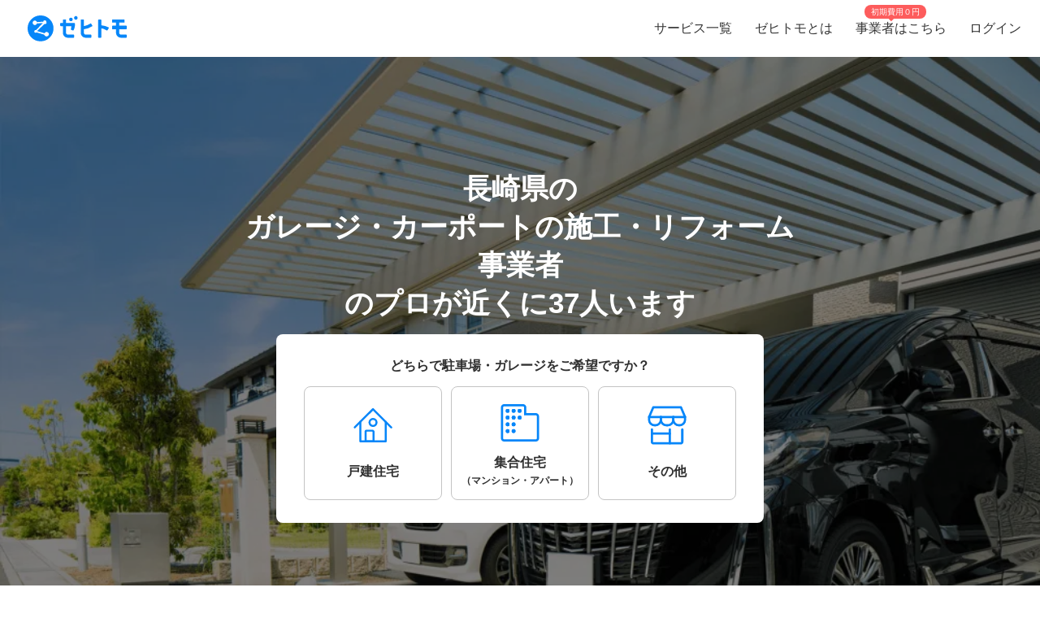

--- FILE ---
content_type: text/html; charset=utf-8
request_url: https://www.zehitomo.com/home/reform/parking-garage/garage-carport-professional/nagasaki
body_size: 88935
content:
<!DOCTYPE html><html lang="ja"><head><script>(function(w,i,g){w[g]=w[g]||[];if(typeof w[g].push=='function')w[g].push(i)})
(window,'G-YYKG38V15Z','google_tags_first_party');</script><script async src="/ava3/"></script>
			<script>
				window.dataLayer = window.dataLayer || [];
				function gtag(){dataLayer.push(arguments);}
				gtag('js', new Date());
				gtag('set', 'developer_id.dYzg1YT', true);
				gtag('config', 'G-YYKG38V15Z');
			</script>
			<link rel="preconnect" href="https://api.zehitomo.com"><link rel="preconnect" href="https://www.googletagmanager.com"><link rel="preconnect" href="https://res.cloudinary.com"><link rel="dns-prefetch" href="https://www.google-analytics.com"><link rel="dns-prefetch" href="https://stats.g.doubleclick.net"><link rel="dns-prefetch" href="https://sentry.io"><link rel="dns-prefetch" href="https://connect.facebook.net"><link rel="dns-prefetch" href="https://d.line-scdn.net"><link rel="dns-prefetch" href="https://statics.a8.net"><meta property="z:gtmv" content="1"><script>window.jobTypeId = 'garage-carport-professional'</script><link rel="dns-prefetch" href="https://www.googleoptimize.com"><link rel="dns-prefetch" href="https://cdn-4.convertexperiments.com"><script>(function(w,l){w[l] = w[l] || [];w[l].push({'gtm.start':new Date().getTime(),event:'gtm.js'});})(window,'dataLayer');</script><script type="text/javascript">
              function addScript(path) {var script = document.createElement("script");script.type = "text/javascript";script.src = path;document.getElementsByTagName("head")[0].appendChild(script);}
              document.documentMode && addScript('https://cdnjs.cloudflare.com/polyfill/v3/polyfill.min.js?version=3.53.1&features=Array.prototype.find,Array.prototype.flatMap,Array.prototype.includes,default,IntersectionObserver,Object.entries,Object.fromEntries,String.prototype.replaceAll');</script><title> 長崎県で人気（高評価）・近くのガレージ・カーポートの施工・リフォーム事業者一覧 (2026年1月更新) | ゼヒトモ </title><meta name="description" content="長崎県のガレージ・カーポートの施工・リフォーム事業者ならゼヒトモ。実績、口コミ、よくある質問も掲載。長崎県で高評価、人気のガレージ・カーポートの施工・リフォーム事業者一覧。依頼を出すと見積もりが届きます。"><meta name="keywords" content=""><meta property="fb:app_id" content="1006530102723385"><meta property="og:title" content="長崎県で人気（高評価）・近くのガレージ・カーポートの施工・リフォーム事業者一覧"><meta property="og:type" content="website"><meta property="og:image" content="https://res.cloudinary.com/zehitomo/image/upload/v1652747398/assets/openGraphLogo.png"><meta property="og:description" content="長崎県のガレージ・カーポートの施工・リフォーム事業者ならゼヒトモ。実績、口コミ、よくある質問も掲載。長崎県で高評価、人気のガレージ・カーポートの施工・リフォーム事業者一覧。依頼を出すと見積もりが届きます。"><meta property="twitter:card" content="summary"><link rel="icon" href="/favicon.ico?v=3"><link rel="alternate" href="https://www.zehitomo.com/home/reform/parking-garage/garage-carport-professional/nagasaki" hreflang="ja"><link rel="alternate" href="https://www.zehitomo.com/en/home/reform/parking-garage/garage-carport-professional/nagasaki" hreflang="en"><link rel="alternate" href="https://www.zehitomo.com/home/reform/parking-garage/garage-carport-professional/nagasaki" hreflang="x-default"><link rel="canonical" href="https://www.zehitomo.com/home/reform/parking-garage/garage-carport-professional/nagasaki"><meta charset="utf-8"><meta name="viewport" content="width=device-width, initial-scale=1, maximum-scale=1"><meta name="apple-mobile-web-app-capable" content="yes"><meta name="apple-mobile-web-app-status-bar-style" content="default"><meta name="apple-mobile-web-app-title" content="Zehitomo"><link rel="apple-touch-icon-precomposed" href="/static/images/apple-touch-icon-152x152.png"><meta name="msapplication-TileImage" content="/static/images/ms-touch-icon-144x144.png"><meta name="msapplication-TileColor" content="var(--primary-color)"><meta name="mobile-web-app-capable" content="yes"><link rel="icon" sizes="192x192" href="/static/images/chrome-touch-icon-192x192.png"><style>
          a:focus,
          a:active,
          button:focus,
          button:active {
            outline: none !important;
          }
        </style><script type="application/ld+json">{"@context":"https://schema.org","@type":"LocalBusiness","name":"長崎県で人気（高評価）・近くのガレージ・カーポートの施工・リフォーム事業者一覧 (2026年1月更新)","description":"長崎県のガレージ・カーポートの施工・リフォーム事業者ならゼヒトモ。実績、口コミ、よくある質問も掲載。長崎県で高評価、人気のガレージ・カーポートの施工・リフォーム事業者一覧。依頼を出すと見積もりが届きます。","image":"https://res.cloudinary.com/zehitomo/image/upload/v1675994641/bcgke3w191wrncvhiohn.jpg","address":{"@type":"PostalAddress","postalCode":"","addressRegion":"長崎県","addressLocality":"","addressCountry":"JP"},"aggregateRating":{"@type":"AggregateRating","bestRating":5,"worstRating":1,"ratingValue":3.8,"reviewCount":15}}</script><script type="application/ld+json">{"@context":"https://schema.org","@type":"FAQPage","mainEntity":[{"@type":"Question","acceptedAnswer":{"@type":"Answer","text":"ガレージ・カーポートを新しく設置するときにかかる料金は、工事費用・新しいガレージやカーポート本体の費用・工事で出た土を処分する費用です。カーポート工事は基本料金として約4万円～13万円です。カーポートの種類によって異なり、工事費が実質無料となるキャンペーンが実施されることもあります。ハツリ工事をすると約16,000円～2万円の費用追加、屋根素材の切詰め工事をすると約8,000円～120,00円の追加です。新しいカーポート本体の費用は、人気のカーポートの料金は車一台分のスペースで約23万円～33万円、車二台分で約38万円～58万円です。風圧や積雪に対して強度が高いものを選ぶと、価格も上がります。会社によって、工事などと抱き合わせで割引サービスが適用されることもあります。新しいカーポートの工事費用は基本料金として約4万円～13万円。カーポートの種類によって異なり、工事費が実質無料となるキャンペーンが実施されることもあります。ハツリ工事をすると約16,000円～2万円の追加、屋根素材の切詰め工事をすると約8,000円～12,000円の追加です。工事で出た土を処分する費用は約5,000円～16,000円です。\n\n古くなったガレージ・カーポートを交換する費用は、古いものの撤去費用・古いものの処分費用・ガレージやカーポート本体の費用・工事で出た土を処分する費用です。古いカーポートの撤去費用は一台駐車スペースの大きさで約25,000円程度、二台分で35,000円程度です（カーポートの種類やサイズによる）。古いカーポートの処分費用は工事で出た土を処分する費用とまとめられることもあり、ガレージやカーポート本体の大きさや素材や状態よって変わることもあります（例えば、壊れていないものの場合は、解体費用など）"},"name":"ガレージ・カーポート工事の料金はどのくらいかかる？"},{"@type":"Question","acceptedAnswer":{"@type":"Answer","text":"新しいガレージ・カーポートを選ぶ時のポイントは3つ、耐久性・耐用年数、サイズ、デザインです。全てがうまく予算と希望に合うものを選ぶ必要があります。耐久性・耐用年数は、かなり過酷な環境でなければ10～20年程度の耐久年数があります。海の近くや風が強い地域など設置場所によって気候や地域特性が異なるためカーポートの状態にも差が出ます。劣化しやすいのは屋根材です。昔は台風で壊れやすいアクリル板でしたが、最近はポリカーボネート素材が主流となり非常に強くなっています。それでも昨今のぎゅう劇な天候の変化により壊れることもあるでしょう。サイズは、車のサイズだけでなく、ドアの開閉やルーフへの積荷、人の通るスペースを考慮しましょう。敷地サイズに合わせ広くとった方が使い勝手がよく、柱を敷地の隅に立てられるため敷地を有効に使えます。デザインは直線か曲線かのフォルムと、屋根素材によってイメージが大きく変わります。玄関ドアや窓サッシ、フェンスなどと色や素材感を揃えることもできるため、カーポート単体でなく建物とのバランスを考えて選ぶと住まい全体のデザイン性が高まります。"},"name":"ガレージ・カーポート工事の依頼における注意点は？"},{"@type":"Question","acceptedAnswer":{"@type":"Answer","text":"ガレージ・カーポートを新しく設置するときの流れは以下です。いくつかの見積書や業者を比較して工事を依頼する業者を決め、新しく設置するガレージ・カーポートを決め、柱を立てるための柱穴を掘削します。その場所にコンクリートがある場合はコンクリートを割るためハツリ工事をします。新しいカーポートを設置するために、掘った穴に柱を立てモルタルを流し込み、モルタルが固まり柱がしっかり固まるまで時間をおき、梁やフレームなどの骨組みを組み立てて屋根パネルを設置し、ビスを本締めして設置状態を最終チェックし、雨樋を取り付けて完成です。\n\n古くなったガレージ・カーポートを交換するときの流れは以下です。いくつかの見積書や業者を比較して工事を依頼する業者を決め、新しく設置するガレージ・カーポートを決めます。古いカーポートを撤去するために、屋根部分から解体します。柱は地面との境でカットし、地面中の柱は掘り起こさずにモルタルで埋めます。ここから以降は、新しく設置するときの流れと同じです。\n\nその他、土からコンクリートへの敷き替えやスペースに合わせた屋根パネルの幅や奥行きの切詰め加工、洗濯物干しや照明などのオプション設置などの工事が発生したり、依頼することができます。"},"name":"ガレージ・カーポート工事を依頼する流れは？"},{"@type":"Question","acceptedAnswer":{"@type":"Answer","text":"ガレージ・カーポートメーカーで付帯工事を依頼することもでき、メーカー経由の工事は業者も場数を踏んでいて、工事に慣れている可能性が高いです。また従来からの大工・工務店はリフォーム全般を得意としていますが、ガレージ・カーポート工事など部分リフォームは、その会社の得意とする分野を依頼しましょう。\nリフォーム業界には塗装・水道工事展・建具店だけでなく、ハウスメーカー系列のリフォーム専門業者、住宅設備機器販売店、インテリア業界、燃料業界、ホームセンターなどが参入しています。「どこの部分をリフォームするのか」によってその会社それぞれの得意分野が異なります。"},"name":"ガレージ・カーポート工事業者の選び方は？"},{"@type":"Question","acceptedAnswer":{"@type":"Answer","text":"古いカーポートは、柱や梁などのアルミ素材はリサイクル、屋根パネル含めその他の部分は廃棄物として分別処理されます。この処理過程や手間を考えると、処分に費用がかかることは納得できるのではないでしょうか。昔は様々なものを気軽に捨てることができていましたが、昨今は、何かを処分するためにも処分費用がかかります。"},"name":"その他気を付けるべきポイントは？"}]}</script><link rel="preload" as="image" href="https://www.zehitomo.com/cloudinary/zehitomo/image/upload/c_fill,w_1000,dpr_1.0,f_auto,q_auto/v1675994641/bcgke3w191wrncvhiohn.jpg" imagesrcset="https://www.zehitomo.com/cloudinary/zehitomo/image/upload/c_fill,w_360,h_360,dpr_1.0,f_auto,q_auto/v1675994641/bcgke3w191wrncvhiohn.jpg 359w, https://www.zehitomo.com/cloudinary/zehitomo/image/upload/c_fill,w_600,dpr_1.0,f_auto,q_auto/v1675994641/bcgke3w191wrncvhiohn.jpg 599w, https://www.zehitomo.com/cloudinary/zehitomo/image/upload/c_fill,w_1000,dpr_1.0,f_auto,q_auto/v1675994641/bcgke3w191wrncvhiohn.jpg 999w" class="jsx-2013337885"><script type="application/ld+json">{"@context":"https://schema.org","@type":"BreadcrumbList","itemListElement":[{"@type":"ListItem","item":{"@id":"/","name":"Zehitomo"},"position":1},{"@type":"ListItem","item":{"@id":"//home","name":"住宅"},"position":2},{"@type":"ListItem","item":{"@id":"//home/reform","name":"リフォーム"},"position":3},{"@type":"ListItem","item":{"@id":"//home/reform/parking-garage","name":"駐車場・ガレージ"},"position":4},{"@type":"ListItem","item":{"@id":"//home/reform/parking-garage/garage-carport-professional","name":"ガレージ・カーポートの施工・リフォーム事業者"},"position":5},{"@type":"ListItem","item":{"@id":"//home/reform/parking-garage/garage-carport-professional/nagasaki","name":"長崎県内の近くの駐車場・ガレージのプロを探す"},"position":6}]}</script><meta name="next-head-count" content="29"><script defer="" nomodule="" src="/_next/static/chunks/polyfills-5cd94c89d3acac5f.js"></script><script src="/_next/static/chunks/webpack-78b22dd882e48852.js" defer=""></script><script src="/_next/static/chunks/framework-568b840ecff66744.js" defer=""></script><script src="/_next/static/chunks/main-6e29b0cd1aefcbf8.js" defer=""></script><script src="/_next/static/chunks/pages/_app-ea00455a631b441d.js" defer=""></script><script src="/_next/static/chunks/4456-c9ec95788fad74ef.js" defer=""></script><script src="/_next/static/chunks/1216-df932ff82039c741.js" defer=""></script><script src="/_next/static/chunks/3471-a8e62c4bce619dad.js" defer=""></script><script src="/_next/static/chunks/515-80fa5a25d9c42ea6.js" defer=""></script><script src="/_next/static/chunks/5502-80710babed3a345f.js" defer=""></script><script src="/_next/static/chunks/232-ad127cb1890d042d.js" defer=""></script><script src="/_next/static/chunks/9919-eab0224024c414c0.js" defer=""></script><script src="/_next/static/chunks/5304-0842b30aada6eeb0.js" defer=""></script><script src="/_next/static/chunks/5554-b4168d40fc3d9785.js" defer=""></script><script src="/_next/static/chunks/1652-be506c7ff3106fbc.js" defer=""></script><script src="/_next/static/chunks/3137-4fbd0d853521e46e.js" defer=""></script><script src="/_next/static/chunks/pages/vertical-87d64659e721e059.js" defer=""></script><script src="/_next/static/EbMka0LThvfUNTjqtZR5L/_buildManifest.js" defer=""></script><script src="/_next/static/EbMka0LThvfUNTjqtZR5L/_ssgManifest.js" defer=""></script><script src="/_next/static/EbMka0LThvfUNTjqtZR5L/_middlewareManifest.js" defer=""></script><style>*,:after,:before{box-sizing:border-box}html{font-family:sans-serif;line-height:1.15;-webkit-text-size-adjust:100%;-webkit-tap-highlight-color:rgba(0,0,0,0)}article,footer,header,main,nav,section{display:block}body{margin:0;font-family:-apple-system,BlinkMacSystemFont,Segoe UI,Roboto,Helvetica Neue,Arial,Noto Sans,sans-serif,Apple Color Emoji,Segoe UI Emoji,Segoe UI Symbol,Noto Color Emoji;font-size:1rem;font-weight:400;line-height:1.5;color:#212529;text-align:left;background-color:#fff}h1,h2,h3{margin-top:0;margin-bottom:.5rem}p{margin-top:0}p{margin-bottom:1rem}ol,ul{margin-top:0;margin-bottom:1rem}dd{margin-bottom:.5rem;margin-left:0}small{font-size:80%}a{color:#007bff;text-decoration:none;background-color:transparent}a:hover{color:#0056b3;text-decoration:underline}img{border-style:none}img,svg{vertical-align:middle}svg{overflow:hidden}label{display:inline-block;margin-bottom:.5rem}button{border-radius:0}button:focus{outline:1px dotted;outline:5px auto -webkit-focus-ring-color}button{margin:0;font-family:inherit;font-size:inherit;line-height:inherit}button{overflow:visible}button{text-transform:none}[type=button],button{-webkit-appearance:button}[type=button]:not(:disabled),button:not(:disabled){cursor:pointer}[type=button]::-moz-focus-inner,button::-moz-focus-inner{padding:0;border-style:none}body,html{height:100%}body{font-feature-settings:"kern","liga","pnum";-webkit-font-smoothing:antialiased}#__next{height:100%}button svg{pointer-events:none}html{font-family:Arial,Hiragino Kaku Gothic ProN,Hiragino Sans,Meiryo,sans-serif;font-feature-settings:"kern","liga","pnum";font-size:14px;-webkit-font-smoothing:antialiased}body{font-family:Arial,Hiragino Kaku Gothic ProN,Hiragino Sans,Meiryo,sans-serif}h1,h2,h3{font-style:normal;font-weight:700;line-height:1.5em;margin:.5em 0}h1{font-size:36px}h2{font-size:24px}h3{font-size:18px}p{font-size:14px;line-height:1.5em}@media screen and (min-width:768px){h1{font-size:48px}h2{font-size:36px}h3{font-size:24px}}:root{--accent-color:#ff6a8e;--accent-color-hover:#ff9bb1;--black-color:#2f2f2f;--danger-color:#ff5252;--disabled-background-color:#eee;--error-color:var(--danger-color);--gray-light-color:#b4b4b4;--gray-light-color-v2:#c4c4c4;--gray-dark-color:#666;--primary-color:#0686f9;--primary-color-hover:#046cc7;--primary-color-lightest:#edf5fc;--primary-color-sub:#d9ebfa;--secondary-color:#e7e7e7;--secondary-stronger-color:#aaa;--off-white-color:#f5f5f5;--white-color:#fff;--border-radius:4px;--neutral-gray-700:#303c45;--neutral-gray-500:#73777a;--button-border-radius:4px;--button-round-border-radius:20px;--button-font-size:14px;--breadcrumb-mb:9px;--images-field-columns:2;--images-field-gap:14px;--input-height:2.875rem;--input-padding-x:0.625rem;--new-request-form-footer-padding:1rem;--new-request-form-header-padding:0 0 16px 0;--new-request-form-header-text-align:left;--new-request-form-header-minor-text-align:left;--new-request-form-footer-border:1px solid var(--secondary-color);--new-request-form-footer-button-min-width:140px;--new-request-form-footer-small-button-min-width:100px;--radio-margin-right:0.625rem;--radio-field-renderer-background:var(--white-color);--radio-field-renderer-border:1px solid var(--secondary-color);--radio-field-renderer-border-radius:4px;--radio-field-renderer-label-color:#545454;--radio-field-renderer-label-font-size:16px;--radio-field-renderer-label-font-weight:400;--radio-field-renderer-padding:12px 16px 12px 8px;--radio-group-background:transparent;--radio-group-border-radius:0;--radio-group-columns:1;--radio-group-item-border-bottom:0;--radio-group-item-margin:0 0 6px;--separator-color:#c4c4c4;--wizard-border-radius:0}@media screen and (min-width:1024px){:root{--breadcrumb-mb:0}}@media screen and (min-width:480px){:root{--images-field-columns:3;--new-request-form-header-minor-text-align:center}}@media screen and (min-width:640px){:root{--wizard-border-radius:4px}}.Layout_container__M4ttJ{display:flex;flex-direction:column;height:100%;isolation:isolate}.Layout_content__CuzQZ{flex:1 1 auto}.Header_container__95ZFx{align-items:center;background-color:#fff;display:grid;flex-shrink:0;height:45px;padding:0 .25rem}@media only screen and (min-width:1024px){.Header_container__95ZFx{font-size:16px;height:70px;padding:0 .625rem}}.Header_container-has-menu__IISll{grid-template-columns:65px auto}@media only screen and (min-width:1024px){.Header_container-has-menu__IISll{grid-template-columns:auto 1fr auto}}.Header_toggleicon__HN9NJ{background-color:transparent;border:0;color:#666;height:-moz-min-content;height:min-content;margin-right:16px;outline:none;padding:1px 6px;width:-moz-min-content;width:min-content}.Header_toggleicon__HN9NJ svg{color:#666;font-weight:300}@media only screen and (min-width:1024px){.Header_toggleicon__HN9NJ{display:none}}.Header_logo__6sg2H{justify-self:left}@media only screen and (min-width:1024px){.Header_logo__6sg2H{justify-self:left;margin:0 2.875rem 0 1.25rem}}.Header_logo__6sg2H:focus svg{outline:1px solid #2f2f2f}.Header_menu___vbYh{height:100vh;left:0;pointer-events:none;position:fixed;top:0;width:100%;z-index:10}@media only screen and (min-width:1024px){.Header_menu___vbYh{align-items:center;display:flex;height:100%;justify-self:flex-end;pointer-events:unset;position:unset;width:unset}}.Header_overlay__28vBW{background-color:rgba(85,85,85,.5);height:100%;opacity:0;transition:opacity .3s ease-out}@media only screen and (min-width:1024px){.Header_overlay__28vBW{display:none}}.Header_close__3w7QX{background-color:transparent;border:0;color:#2f2f2f;font-size:16px;padding-top:7px;position:absolute;right:60px;z-index:15}@media only screen and (min-width:1024px){.Header_close__3w7QX{display:none;padding:0;width:100%}}.Header_content-container__Q3iLr{background-color:#fff;height:100%;list-style:none;margin:0;padding:0;position:fixed;top:0;transform:translateX(150%);transition:transform .3s ease-out;width:80vw}@media only screen and (min-width:1024px){.Header_content-container__Q3iLr{display:flex;position:unset;transform:unset;width:unset}}.Header_list__1JFe2{list-style:none;margin:0;padding:0;white-space:nowrap}@media only screen and (min-width:1024px){.Header_list__1JFe2{display:flex}}.Header_link__gECiy{align-items:center;background:none;border:0;color:#343434;display:flex;padding:1rem;position:relative;width:100%}.Header_link__gECiy *{pointer-events:none}.Header_link__gECiy.Header_top-link__VTyke{margin-top:40px}@media only screen and (min-width:1024px){.Header_link__gECiy{height:unset}}.Header_link__gECiy:focus,.Header_link__gECiy:hover{background-color:#f5f5f5;color:#343434;text-decoration:none}.Header_link__gECiy svg{margin-right:.4rem}@media only screen and (min-width:1024px){.Header_link__gECiy svg{display:none}}.Header_link__gECiy span:only-child{margin-left:calc(18px + .4rem)}@media only screen and (min-width:1024px){.Header_link__gECiy span:only-child{margin-left:0}.Header_menu___vbYh .Header_list__1JFe2{height:100%}.Header_menu___vbYh .Header_link__gECiy{height:100%;padding:0 1rem}}.Header_menu___vbYh .Header_link__gECiy:focus,.Header_menu___vbYh .Header_link__gECiy:hover{background-color:#f5f5f5;color:#343434;text-decoration:none}@media only screen and (min-width:1024px){.Header_menu___vbYh .Header_link__gECiy:focus,.Header_menu___vbYh .Header_link__gECiy:hover{background:unset;position:relative}.Header_menu___vbYh .Header_link__gECiy:focus:after,.Header_menu___vbYh .Header_link__gECiy:hover:after{background-color:#b4b4b4;bottom:0;content:"";height:3px;left:0;position:absolute;width:100%}}.Header_notification-area__hzSdt{display:flex;grid-gap:1.625rem;gap:1.625rem;justify-content:right}.Header_desktop__1nZRI{display:none}@media only screen and (min-width:1024px){.Header_desktop__1nZRI{display:block}.Header_mobile__UBieV{display:none}}.Header_menu-item-attention-text-bubble__MUBAy{align-items:flex-start;background-color:#fd5c5c;border-radius:10px;color:#fff;display:flex;flex-direction:row;font-size:12px;height:20px;margin-left:5px;padding:1px 8px;width:88px}@media only screen and (min-width:1024px){.Header_menu-item-attention-text-bubble__MUBAy{font-size:10px;height:17px;left:18%;line-height:15px;margin:0;position:absolute;top:6px;transform-style:preserve-3d;width:76px}.Header_menu-item-attention-text-bubble__MUBAy:after{background-color:#fd5c5c;content:"";height:12px;left:calc(50% - 6px);position:absolute;top:8px;transform:rotate(45deg) translateZ(-1px);width:6px}}.Logo_root__inT72{--header-desktop-height:48px;--footer-desktop-height:38px;width:auto}.Logo_color-white__RrjJ3{color:#fff}.Logo_color-blue__XrtnC{color:#0686f9}.Logo_footer__f0wDt{height:27px}@media only screen and (min-width:1024px){.Logo_footer_react__tehAX{height:var(--footer-desktop-height)}}.Logo_header__CkNH7{height:45px}.Logo_header_react__CaTzT{padding:.57rem}@media only screen and (min-width:1024px){.Logo_header_react__CaTzT{height:var(--header-desktop-height)}}.Footer_wrapper__uwQxb{background-color:#212121;color:#b4b4b4;padding:2rem .5rem}@media screen and (min-width:1024px){.Footer_wrapper__uwQxb{padding:4rem}}.Footer_wrapper__uwQxb a{font-weight:lighter}.Footer_wrapper__uwQxb a,.Footer_wrapper__uwQxb a :hover{color:#b4b4b4;text-decoration:none}@media screen and (min-width:1024px){.Footer_wrapper__uwQxb .Footer_content-top__pEFl3{display:flex;justify-content:space-between;padding-bottom:1rem}}.Footer_logo__7PU8Q{align-items:flex-start;display:flex;flex-direction:column}@media screen and (min-width:1024px){.Footer_icons-container__cIoGn{display:flex;flex-direction:column}}.Footer_icons__0o9X9{display:flex;justify-content:space-between;padding:0 1rem;width:100%}@media screen and (min-width:1024px){.Footer_icons__0o9X9{flex-direction:column;justify-content:flex-start;padding:1rem 0}.Footer_social-icons__rYJau{padding-top:1rem}}.Footer_social-icons__rYJau a{padding:0 .475rem}.Footer_social-icons__rYJau a img{filter:opacity(.75);width:24px}@media screen and (min-width:1024px){.Footer_social-icons__rYJau a img{width:32px}}.Footer_top-menus__dCozn{border-top:1px solid #545454;display:flex;flex-direction:column;width:100%}@media screen and (min-width:1024px){.Footer_top-menus__dCozn{border:0;flex-direction:row;width:60%}}.Footer_categories__yr9AU{display:flex;width:100%}@media screen and (min-width:1024px){.Footer_categories__yr9AU{border-bottom:1px solid #545454;border-top:1px solid #545454;padding:.25rem 0}}.Footer_language-and-company__1Bs61{align-items:center;display:inline-flex;justify-content:flex-end;padding-right:2rem;padding-top:2rem;width:100%}.Footer_privacy-mark-container__UZMr1{align-items:center;background:#fff;display:flex;height:115px;justify-content:center;margin:calc(115px / 4);width:115px}.Collapsible_container__CTpDH{border-bottom:1px solid #545454;display:inline-block;padding:.5rem 1rem;width:100%}@media screen and (min-width:1024px){.Collapsible_container__CTpDH{border:0;padding:0 1rem}.Collapsible_container-horizontal__UnrXi{display:flex}}.Collapsible_container__CTpDH h2{font-size:1rem;font-weight:700;line-height:1.2;margin:0;padding:1rem 0}.Collapsible_heading-button__j1FDW{align-items:center;background:transparent;border:0;color:inherit;cursor:pointer;display:flex;font-size:1rem;font-weight:700;justify-content:space-between;padding:0;white-space:nowrap;width:100%}@media screen and (min-width:1024px){.Collapsible_heading-button__j1FDW{width:auto}}.Collapsible_heading-button__j1FDW:hover{text-decoration:none}@media screen and (min-width:1024px){.Collapsible_heading-button-horizontal__xp_Og{padding-right:1rem}.Collapsible_heading-button__j1FDW>svg{display:none}.Collapsible_animate-height__TDodW{align-items:center;display:flex;height:auto!important}.Collapsible_animate-height__TDodW>div{display:block!important}}.Collapsible_content__m_7aR{padding-bottom:1rem;padding-left:1rem}@media screen and (min-width:1024px){.Collapsible_content__m_7aR{height:auto!important;padding:0}}.MenuCollapsible_list__NNr3G{list-style-type:none;margin:0;padding:0}@media screen and (min-width:768px){.MenuCollapsible_list-horizontal__QjSul{display:flex;flex-wrap:wrap}}.MenuCollapsible_item__N86Tg{padding:.5rem 0}@media screen and (min-width:768px){.MenuCollapsible_item__N86Tg{padding:0}}@media screen and (min-width:768px){.MenuCollapsible_item-horizontal__Kt13A{padding:0 1rem}}.MenuCollapsible_item__N86Tg a{color:#b4b4b4;text-decoration:none}.MenuCollapsible_item__N86Tg a:hover{color:#fff}.Breadcrumbs_breadcrumbs__zgFzx{color:#666;list-style-type:none;padding:0}.Breadcrumbs_breadcrumbs__zgFzx.Breadcrumbs_home-category-variant__b3MWy span{color:#00060d;font-size:12px;font-style:normal;font-weight:400}.Breadcrumbs_align-left__W_XjU{margin:0;text-align:left}.Breadcrumbs_list-item__W4T5O{color:#666;display:inline-block;margin:0 .5rem var(--breadcrumb-mb,0)}.Breadcrumbs_list-item__W4T5O:first-child{padding-left:0}.Breadcrumbs_list-item__W4T5O:last-child{padding-right:0}.Breadcrumbs_list-item__W4T5O:after{content:"»";position:relative;right:-.5rem}.Breadcrumbs_list-item__W4T5O:last-child:after{display:none}.Breadcrumbs_list-item-link__Deo0X{color:#666;display:inline-block}.Pagination_list__LAvIt{align-items:center;display:flex;flex-direction:column;list-style:none;margin:0;padding:0}@media screen and (min-width:480px){.Pagination_list__LAvIt{flex-direction:row}}.Pagination_list__LAvIt.Pagination_arrow-button-container__wL9vC{flex-direction:row}.Pagination_pagination-item-container___Ksj_{align-items:center;display:flex;justify-content:center}.Pagination_button__U7VJ2{border:2px solid #0686f9;border-radius:4px;box-sizing:border-box;font-weight:600;min-width:9.0625rem;text-align:center}.Pagination_button__U7VJ2:hover{border-color:#046cc7}.Pagination_button__U7VJ2.Pagination_arrow-button__JMJCG{background-repeat:no-repeat;border:0;border-radius:0;margin-top:1rem;min-height:55px;min-width:auto;-o-object-fit:contain;object-fit:contain;text-align:start}.Pagination_button__U7VJ2.Pagination_arrow-button__JMJCG.Pagination_right__bnwWm{background-image:url(/_next/static/media/right-arrow-button-blue.22aab6b1.svg)}.Pagination_item__5KuNC{color:#2f2f2f;font-size:1.25em}.Pagination_item__5KuNC>*{padding:.5rem 1.5rem}.Pagination_item__5KuNC a{color:#0686f9;display:block;text-decoration:none}.Pagination_item__5KuNC a:hover{color:#046cc7}.Pagination_item__5KuNC .Pagination_home-category__7pyCT{background:var(--Primary-Main-300,#9dcdf9);border-radius:4px;display:block;height:auto;width:48px}.Pagination_number__ePcxo a:hover{text-decoration:underline}.Avatar_avatar__bPAvz{border-radius:50%;height:var(--avatar-img-size,96px);width:var(--avatar-img-size,96px)}.ListRecentReviews_recent-reviews-container__al_00{display:flex;flex-direction:column;grid-gap:20px;gap:20px;margin-bottom:15px}@media screen and (min-width:480px){.ListRecentReviews_recent-reviews-container__al_00{grid-gap:50px;gap:50px;margin-bottom:30px}}.ListRecentReviews_recent-reviews-container__al_00 .ListRecentReviews_recent-review-item__nn0bT{background-color:#fff;border-radius:20px;box-shadow:0 0 20px rgba(0,0,0,.1);box-sizing:border-box;flex-basis:100%;padding:16px}@media screen and (min-width:480px){.ListRecentReviews_recent-reviews-container__al_00 .ListRecentReviews_recent-review-item__nn0bT{padding:30px}}.ListRecentReviews_recent-reviews-container__al_00 .ListRecentReviews_recent-review-item__nn0bT article{box-shadow:0 0 0 0 rgba(47,47,47,0)!important;box-sizing:border-box;margin:0!important;padding:0!important}.ClientReviewCardUpdated_review-card___vWm0{display:flex;flex-direction:column;grid-gap:20px;gap:20px;width:100%}@media(min-width:768px){.ClientReviewCardUpdated_review-card___vWm0{grid-gap:12px;gap:12px}}.ClientReviewCardUpdated_review-body__Z5bUC{display:flex;flex-direction:column;grid-gap:16px;gap:16px}.ReviewProfileSection_profile-section__RRjaL{align-items:center;border-bottom:1px solid #e6ebf0;display:flex;grid-gap:12px;gap:12px;padding-bottom:20px}.ReviewProfileSection_profile-avatar__DNz0N{flex-shrink:0;height:50px;text-decoration:none;width:50px}.ReviewProfileSection_profile-avatar__DNz0N img{height:50px!important;width:50px!important}.ReviewProfileSection_profile-avatar__DNz0N:hover{cursor:pointer}.ReviewProfileSection_profile-info__Eltua{display:flex;flex-direction:column;grid-gap:4px;gap:4px}.ReviewProfileSection_profile-title__VNJH7{color:#212529;line-height:1.6;text-decoration:none}.ReviewProfileSection_profile-title__VNJH7:hover{text-decoration:underline}.ReviewProfileSection_profile-name__SL1C9{font-size:18px;font-weight:600}@media(min-width:768px){.ReviewProfileSection_profile-name__SL1C9{font-size:20px}}.ReviewProfileSection_profile-suffix__BEe6p{font-size:12px;font-weight:600}@media(min-width:768px){.ReviewProfileSection_profile-suffix__BEe6p{font-size:14px}}.ReviewProfileSection_profile-rating__szj50{align-items:center;display:flex;grid-gap:8px;gap:8px}.ReviewProfileSection_review-count__knfEp{color:#303c45;font-size:12px;font-weight:300;line-height:1.6}.ReviewUserDetails_user-details__bxh_Y{display:grid;grid-gap:10px;gap:10px;grid-template-areas:"user-info time" "tags tags" "jobtype jobtype";grid-template-columns:1fr auto;width:100%}@media(min-width:768px){.ReviewUserDetails_user-details__bxh_Y{align-items:center;grid-gap:16px;gap:16px;grid-template-areas:"user-info tags jobtype time";grid-template-columns:auto auto auto 1fr;width:100%}}.ReviewUserDetails_user-info-wrapper__PF0vB{align-items:center;display:flex;grid-gap:4px;gap:4px;grid-area:user-info}@media(min-width:768px){.ReviewUserDetails_user-info-wrapper__PF0vB{grid-gap:8px;gap:8px}}.ReviewUserDetails_user-avatar__iEUhU{height:24px;margin:0;width:24px}.ReviewUserDetails_user-avatar__iEUhU svg{height:24px;margin:0!important;width:24px}.ReviewUserDetails_user-name__T6xw_{color:#303c45;font-size:18px;font-weight:600;line-height:1.6}.ReviewUserDetails_user-name__T6xw_ small{font-size:12px}.ReviewUserDetails_user-tags__vQN9e{display:flex;flex-wrap:wrap;grid-gap:8px;gap:8px;grid-area:tags}@media(min-width:768px){.ReviewUserDetails_user-tags__vQN9e{grid-gap:16px;gap:16px}}.ReviewUserDetails_user-tag__x9LtP{background-color:#e6ebf0;border-radius:4px;color:#303c45;font-size:14px;font-weight:600;line-height:1.6;padding:8px}.ReviewUserDetails_review-time___oslj{align-self:center;color:#73777a;font-size:12px;font-weight:600;grid-area:time;justify-self:end;line-height:1.6;min-width:30px;text-align:right}.ReviewRatingSection_rating-section__6Cssl{display:flex;flex-direction:column;grid-gap:15px;gap:15px}@media(min-width:768px){.ReviewRatingSection_rating-section__6Cssl:not(.ReviewRatingSection_rating-section--client-dashboard-side-panel__GqDQb){align-items:flex-start;flex-direction:row;grid-gap:10px;gap:10px}}.ReviewRatingSection_left-rating-content__4SsK9{display:flex;flex-direction:column;grid-gap:8px;gap:8px}@media(min-width:768px){.ReviewRatingSection_rating-section__6Cssl:not(.ReviewRatingSection_rating-section--client-dashboard-side-panel__GqDQb) .ReviewRatingSection_left-rating-content__4SsK9{flex:1 1;flex-basis:calc(50% - 5px);max-width:50%}}.ReviewRatingSection_main-rating__33JzN{align-items:center;display:flex;grid-gap:3px;gap:3px;justify-content:center}@media(min-width:768px){.ReviewRatingSection_rating-section__6Cssl:not(.ReviewRatingSection_rating-section--client-dashboard-side-panel__GqDQb) .ReviewRatingSection_main-rating__33JzN{grid-gap:6px;gap:6px;justify-content:flex-start}}.ReviewRatingSection_rating-label__EJvQv{color:#303c45;font-size:16px;font-weight:600;line-height:1.4;margin-top:2px}.ReviewRatingSection_category-ratings__tgK_e{background-color:#fff;border:1px solid #e6ebf0;border-radius:8px;display:flex;flex-direction:column;grid-gap:12px;gap:12px;padding:16px}@media(min-width:768px){.ReviewRatingSection_rating-section__6Cssl:not(.ReviewRatingSection_rating-section--client-dashboard-side-panel__GqDQb) .ReviewRatingSection_category-ratings__tgK_e{flex:1 1;flex-basis:calc(50% - 5px);max-width:50%;min-width:0}}.ReviewRatingSection_category-rating__z_iUC{align-items:center;display:flex;grid-gap:8px;gap:8px}@media(min-width:768px){.ReviewRatingSection_category-rating__z_iUC{grid-gap:12px;gap:12px}}.ReviewRatingSection_category-label__gK8Q7{color:#303c45;font-size:12px;font-weight:600;line-height:1.6;min-width:72px}@media(min-width:768px){.ReviewRatingSection_rating-section__6Cssl:not(.ReviewRatingSection_rating-section--client-dashboard-side-panel__GqDQb) .ReviewRatingSection_category-label__gK8Q7{font-size:16px;min-width:99px}}.ReviewRatingSection_rating-bar__F_bCf{display:flex;grid-gap:1px;gap:1px;width:100%}.ReviewRatingSection_rating-segment__VvZ12{background-color:#e6ebf0;border-radius:4px;flex:1 1;height:29px}.ReviewRatingSection_rating-segment__VvZ12:first-child{border-radius:4px 0 0 4px}.ReviewRatingSection_rating-segment__VvZ12:last-child{border-radius:0 4px 4px 0}.ReviewRatingSection_rating-segment__VvZ12.ReviewRatingSection_rating-segment-filled___i6fx{background-color:#ffd2a1}.ReviewRatingSection_category-score__8dWzF{color:#303c45;font-family:Arial,sans-serif;font-size:18px;font-weight:700;line-height:1.6;min-width:29px}.ReviewContent_review-content__DUw5f{display:flex;flex-direction:column;grid-gap:10px;gap:10px}.ReviewContent_question-answers__ojEGH{display:flex;flex-direction:column;grid-gap:20px;gap:20px;margin-top:10px}.ReviewContent_question-answers__ojEGH.ReviewContent_question-answers-collapsed__hgsA1{display:none}.ReviewContent_qa-item__nqR35{background-color:#fff5ea;border:1px solid #ffe9d1;border-radius:10px;display:flex;flex-direction:column;grid-gap:8px;gap:8px;padding:10px}.ReviewContent_qa-question__2cSNb{color:#303c45;font-size:14px;font-weight:600;line-height:1.6}@media(min-width:768px){.ReviewContent_review-content__DUw5f:not(.ReviewContent_review-content--client-dashboard-side-panel__NHN9I) .ReviewContent_qa-question__2cSNb{font-size:18px}}.ReviewContent_qa-answer__c26Y6{-webkit-box-orient:vertical;display:-webkit-box;-webkit-line-clamp:0;line-clamp:0;overflow:hidden;text-overflow:ellipsis;white-space:pre-wrap;color:#212529;font-size:14px;font-weight:300;line-height:1.6}@media(min-width:768px){.ReviewContent_review-content__DUw5f:not(.ReviewContent_review-content--client-dashboard-side-panel__NHN9I) .ReviewContent_qa-answer__c26Y6{font-size:16px}}.ReviewContent_accordion-button__e3xEm{align-items:center;align-self:stretch;background-color:transparent;border:1px solid #0686f9;border-radius:30px;color:#0686f9;cursor:pointer;display:flex;font-size:14px;font-weight:600;grid-gap:8px;gap:8px;justify-content:center;line-height:1.6;margin-top:10px;padding:8px;transition:all .2s ease;width:100%}.ReviewContent_accordion-button__e3xEm:hover{background-color:rgba(6,134,249,.05)}.ReviewContent_accordion-button__e3xEm:focus{outline:none}.ReviewContent_accordion-icon__e_tSX{height:16px;transition:transform .2s ease;width:16px}.ReviewContent_accordion-text___4Wsr{text-align:center}.ClientReviewCardLayoutNew_client-review-card-border__RNs8u{background-color:#fff;border-radius:20px;box-shadow:0 0 20px rgba(0,0,0,.1);box-sizing:border-box;padding:20px;position:relative}@media only screen and (min-width:768px){.ClientReviewCardLayoutNew_client-review-card-border__RNs8u{padding:30px}}.ClientReviewCardLayoutNew_client-review-card__LtZ0L{width:100%}.Button_button__UC7cn{border:0;color:#fff;font-size:var(--button-font-size);font-weight:700;line-height:1;padding:15px 16px;text-align:center;text-transform:uppercase}.Button_button__UC7cn.Button_full-width__k9Yeu{width:100%}.Button_button__UC7cn.Button_slim__Lwnw0{background-color:var(--primary-color)}.Button_button__UC7cn.Button_slim__Lwnw0:focus:not(:disabled),.Button_button__UC7cn.Button_slim__Lwnw0:hover:not(:disabled){background-color:var(--primary-color-hover)}.Button_button__UC7cn:disabled{opacity:.5}.Button_button__UC7cn.Button_slim__Lwnw0{border-radius:10px;padding:12px}.Button_button__UC7cn.Button_no-wrap__0njh_{text-wrap:nowrap}.CardListV2_container___d5GF{align-items:center;display:flex;flex-direction:column;margin:auto;max-width:800px}.CardListV2_cards__SSOx4{display:flex;flex-direction:column;grid-gap:8px;gap:8px;width:100%}@media only screen and (min-width:1024px){.CardListV2_cards__SSOx4{grid-gap:16px;gap:16px;margin-bottom:24px}}.CardListV2_card-container__zPeD2{--card-loader-height:205px;overflow:hidden}@media only screen and (min-width:1024px){.CardListV2_card-container__zPeD2{--card-loader-height:238px;margin:0}}.CardListV2_pagination__cGyS9{display:block;margin-bottom:16px}.CardListV2_total-home-category-pro-container__8_HZV{align-items:baseline;display:flex;flex-wrap:nowrap;padding:0 12px 16px;width:100%}@media only screen and (min-width:1024px){.CardListV2_total-home-category-pro-container__8_HZV{padding:0}}.CardListV2_total-home-category-pro-container__8_HZV .CardListV2_total-count__dV6CK{color:#0686f9;font-size:20px;font-weight:600}.CardListV2_total-home-category-pro-container__8_HZV .CardListV2_total-pro-text__JdpKY{color:#212529;font-size:14px;font-weight:600}.ProCard_pro-card-layout-container__WSjSz{border:1px solid #e7e7e7;border-top:0 solid #e7e7e7}.ProCard_description-section__1EPvu{margin:8px 0 16px;white-space:pre-wrap;word-break:auto-phrase;word-wrap:break-word}.ProCard_auto-adjust-columns__As5ga{display:flex;flex-direction:column;grid-gap:16px;gap:16px;width:100%}@media screen and (min-width:800px){.ProCard_auto-adjust-columns__As5ga{flex-direction:row}.ProCard_auto-adjust-columns__As5ga .ProCard_col__2DHK8{width:50%}.ProCard_auto-adjust-columns__As5ga .ProCard_col__2DHK8:only-child{width:100%}}.ProCard_client-review__KoSLU{padding:8px;width:100%}.ProCardHeader_header__FHhY6{--font-size-pro-name:20px;--font-size-pro-title:16px;background:linear-gradient(90deg,#e1eefe,#eff6ff);border-radius:12px 12px 0 0;cursor:pointer;display:flex;flex-direction:column;padding:16px;position:relative}@media only screen and (min-width:1024px){.ProCardHeader_header__FHhY6{--font-size-pro-name:26px;--font-size-pro-title:20px}}.ProCardHeader_header__FHhY6 .ProCardHeader_header-top-row__Bof9p{justify-content:flex-start;margin-bottom:8px}.ProCardHeader_header__FHhY6 .ProCardHeader_header-bottom-row__x6ecS,.ProCardHeader_header__FHhY6 .ProCardHeader_header-top-row__Bof9p{align-items:center;display:flex}.ProCardHeader_header__FHhY6 .ProCardHeader_header-middle-row__OdgD_ h3{margin:0}.ProCardHeader_header__FHhY6 .ProCardHeader_header-bottom-row__x6ecS{justify-content:space-between}.ProCardHeader_header__FHhY6 .ProCardHeader_avatar__EBWv4{--avatar-img-size:64px}@media only screen and (min-width:1024px){.ProCardHeader_header__FHhY6 .ProCardHeader_avatar__EBWv4{--avatar-img-size:112px}}.ProCardHeader_header__FHhY6 .ProCardHeader_pro-title__YeQj0{font-size:var(--font-size-pro-title);font-weight:600;margin:0 0 0 8px}.ProCardHeader_header__FHhY6 .ProCardHeader_tier-rate-container__LZQmZ{align-items:center;color:#4d5156;display:flex;font-weight:700;grid-gap:8px;gap:8px}.ProCardHeader_header__FHhY6 .ProCardHeader_tier__l91Ud{align-items:center;background-color:var(--white-color);border-radius:20px;display:inline-flex;padding:4px 10px}.ProCardHeader_header__FHhY6 .ProCardHeader_tier__l91Ud .ProCardHeader_tier-name__3B6vR{font-size:12px;font-weight:700}.ProCardHeader_header__FHhY6 .ProCardHeader_rating__kR_Dh{display:flex;font-size:14px;grid-gap:3px;gap:3px;justify-content:space-between}.ProCardHeader_header__FHhY6 .ProCardHeader_name-container__ISYZD{color:var(--black-color);display:inline-block;font-size:var(--font-size-pro-name);font-weight:600;margin:8px 0}.ProCardHeader_header__FHhY6 .ProCardHeader_name-container__ISYZD:hover{text-decoration:none}.ProCardHeader_header__FHhY6 .ProCardHeader_location__MAq9m{align-items:center;display:flex;grid-gap:6px;gap:6px}.ProCardHeader_header__FHhY6 .ProCardHeader_pro-profile-button-container-full__PR4mY{display:none}.ProCardHeader_header__FHhY6 .ProCardHeader_pro-profile-button-container-condensed__TF8qB{flex:0 1}@media only screen and (min-width:768px){.ProCardHeader_header__FHhY6 .ProCardHeader_pro-profile-button-container-full__PR4mY{display:block}.ProCardHeader_header__FHhY6 .ProCardHeader_pro-profile-button-container-condensed__TF8qB{display:none}}.ProCardServiceLocation_service-location-text__tyU91{color:#2f2f2f;font-weight:700;margin-right:8px}.ProCardServiceLocation_service-location-content__TjkHO{border:1.5px solid #0686f9;border-radius:20px;color:#0686f9;font-size:12px;font-weight:700;padding:4px 16px}.ProCardLayout_container__MiEO_{--avatar-img-size:50px;--horizontal-grid-gap:8px;--vertical-grid-gap:8px;background-color:var(--white-color);display:grid;grid-gap:var(--vertical-grid-gap) var(--horizontal-grid-gap);gap:var(--vertical-grid-gap) var(--horizontal-grid-gap);grid-template-areas:"avatar userinfo" "location location" "pricingmenu pricingmenu" "pro-profile-short pro-profile-short" "pro-profile-extended pro-profile-extended";grid-template-columns:var(--avatar-img-size) 1fr;min-height:var(--card-loader-height);padding:16px}@media only screen and (min-width:1024px){.ProCardLayout_container__MiEO_{--horizontal-grid-gap:16px;grid-template-areas:"avatar userinfo" "avatar location" "avatar pricingmenu" "avatar pro-profile-short" "pro-profile-extended pro-profile-extended";min-height:var(--card-loader-height);padding:24px}}.ProCardLayout_container__MiEO_.ProCardLayout_no-user-info__i7W8R{grid-template-areas:"pricingmenu pricingmenu" "pro-profile-extended pro-profile-extended"}@media only screen and (min-width:1024px){.ProCardLayout_container__MiEO_.ProCardLayout_no-user-info__i7W8R{grid-template-areas:"pro-profile-extended pro-profile-extended"}}.ProCardLayout_pro-profile-extended__PELEz{grid-area:pro-profile-extended}.ReadMoreV2_read-more-container__cSWxa{position:relative;width:100%}.ReadMoreV2_full-text-measure__f0joS{height:auto;left:0;position:absolute;top:0;visibility:hidden;width:100%;z-index:-1}.ReadMoreV2_full-text-measure__f0joS,.ReadMoreV2_text-content__Z99a8{color:var(--gray-dark-color);font-size:14px;line-height:24px;margin:0;padding:0;white-space:pre-line;word-break:break-word}.ReadMoreV2_text-content__Z99a8{overflow:hidden}.ReadMoreV2_text-clamped__C1_JO{-webkit-box-orient:vertical;display:-webkit-box;-webkit-line-clamp:var(--max-lines,3);overflow:hidden;text-overflow:ellipsis}.ProMatchingCriteria_matching-criteria-container__sumaJ{align-items:flex-start;color:#2f2f2f;display:flex;flex-direction:column;flex-wrap:wrap;grid-gap:8px;gap:8px;margin:16px 0 0;padding:0}.ProMatchingCriteria_title__H1jzb{color:#212529;font-weight:600;width:100%}.ProMatchingCriteria_toggle-icon__v2hDg{cursor:pointer;position:absolute;right:8px;top:7px}.ProMatchingCriteria_question-container__1_gxi{border:1px solid #f5f5f5;border-radius:8px;color:#666;cursor:pointer;display:flex;flex:1 1;flex-direction:column;font-weight:300;line-height:18px;padding:8px 16px;position:relative;text-align:left;transition:all .25s;width:100%}.ProMatchingCriteria_question__GwfGG{margin-right:6px}.ProMatchingCriteria_answer__v4unc{color:#666;font-weight:600;max-height:0;overflow:hidden;transition:all .25s}.SectionWithArrow_title__1AK6l{background-color:#f5f5f5;font-weight:700;margin-top:8px;padding:8px;width:100%}.SectionWithArrow_content__n1y6a{align-items:center;background:none;cursor:pointer;display:flex}.SectionWithArrow_content__n1y6a svg{flex-shrink:0;margin:0 16px}.CaseStudyCard_container__t7zlq{--photo-list-photo-border-radius:2px;border-radius:8px;color:#2f2f2f;height:100%;padding:0}.CaseStudyCard_title__GTavt{color:#0686f9;font-size:16px;font-weight:700;line-height:24px;text-align:left;word-break:break-word}.CaseStudyCard_molded-sentences__4U42r{font-family:inherit;font-size:12px;font-weight:400;line-height:1.44;margin:10px 0;white-space:pre-wrap}.CaseStudyCard_case-study-card-container__qTrJZ{background-color:#fff;border:1px solid #fff;border-radius:20px;padding:20px}.CaseStudyCard_case-study-profile-container__hOK2B{border-bottom:1px solid #e6ebf0;display:flex;margin-bottom:24px;padding-bottom:20px}.CaseStudyCard_case-study-profile-image__OODCA{border-radius:50%;cursor:pointer;height:50px;margin-right:12px;width:50px}.CaseStudyCard_case-study-profile-name-container__KTEnD{display:flex;flex-direction:column;grid-gap:4px;gap:4px}.CaseStudyCard_case-study-name__mqH1E{cursor:pointer;font-weight:600}.CaseStudyCard_case-study-job-type-name___XiEC{color:#73777a;font-size:12px}@media screen and (min-width:768px){.CaseStudyCard_details__qVjpw{display:flex}.CaseStudyCard_details__qVjpw .CaseStudyCard_details-table__a0yG0{width:524px}.CaseStudyCard_details__qVjpw .CaseStudyCard_details-photo__qHBAy{margin-left:20px;margin-top:20px;width:306px}}.TableSimple_div-table__LuhLG{border:1px solid #eff4f9;display:grid;font-size:12px;grid-gap:0;gap:0;grid-template-columns:1fr 1fr;margin:20px 0;padding:5px 15px;width:100%;border-radius:20px}.TableSimple_div-title__DVlBU{font-weight:600}.TableSimple_div-cell__ZlXV_{border-bottom:1px solid #eff4f9;padding:10px}.TableSimple_div-cell__ZlXV_:nth-last-child(-n+2){border-bottom:none}.CaseStudyPhotos_photo-grid__vWaMO{-ms-overflow-style:none;overflow-x:scroll;scrollbar-width:none}.CaseStudyPhotos_photo-grid__vWaMO::-webkit-scrollbar{display:none}.CaseStudyPhotos_photo__KEPgL{border-radius:10px;box-sizing:border-box;cursor:pointer;-o-object-fit:cover;object-fit:cover;padding:0;word-break:break-all}.CaseStudyPhotos_photo__KEPgL:before{content:"";float:left;padding-top:100%}.ReadMore_message-container__Bk6aw{position:relative}.ClientReviewCardNew_message__5B9Y7{color:#666;margin-bottom:16px;overflow-wrap:break-word}.ClientReviewCardNew_time__cC5L8{color:#666;font-size:12px;margin:0}.ClientReviewCardNew_rating-row__M33IS{align-items:center;color:gold;display:flex;grid-gap:5px;gap:5px;margin-top:5px}.ClientReviewCardNew_review-header__vG9xq{align-items:flex-start;display:flex;flex-direction:column;padding:0 0 16px}@media only screen and (min-width:768px){.ClientReviewCardNew_review-header__vG9xq{padding:0 0 24px}}.ClientReviewCardNew_review-header-truncated__VxuWK{padding-bottom:0}.ClientReviewCardNew_review-body__q05PB{margin-top:0;padding:0}@media only screen and (min-width:768px){.ClientReviewCardNew_review-body__q05PB{padding:0}}.ClientReviewCardNew_review-body-truncated__WJHkx{border:0;margin-top:0;padding:0}@media only screen and (min-width:768px){.ClientReviewCardNew_review-body-truncated__WJHkx{padding:0}}.ClientReviewCardNew_user-info-container___lIVO{align-content:flex-start;align-items:flex-start;display:flex;flex-direction:column-reverse;justify-content:center}@media only screen and (min-width:768px){.ClientReviewCardNew_user-info-container___lIVO{flex-direction:row-reverse}}.ClientReviewCardNew_job-rating-container__vSHYx{display:flex;flex-direction:column}.ClientReviewCardNew_details-row__5n8XI{margin-top:24px}.ClientReviewCardNew_details-row-truncated__mAlLi{margin:0}.ClientReviewCardNew_details-list__ygfG_{display:inline-block;list-style-type:none;margin:0 16px 0 0;padding:0}.ClientReviewCardNew_details-list__ygfG_ li{color:#666;display:inline;font-size:12px}.ClientReviewCardNew_details-list__ygfG_ li+li:before{color:#c4c4c4;content:"|";margin:0 8px}.ClientReviewCardNew_hidden___C6op{display:none}.ClientReviewCardNew_name-time__nhtx7{align-items:center;display:flex;justify-content:space-between;width:100%}.ClientReviewCardNew_name__sdJJP{font-size:12px;font-weight:700}.ClientReviewCardNew_message__5B9Y7{font-size:12px;font-weight:300;margin-inline-start:0}@media only screen and (min-width:1024px){.LandingPage_content__P99eY{margin:auto;max-width:850px}}.LandingPage_content__P99eY .LandingPage_content-h2__l_XaQ{margin:20px 0 19px}.LandingPage_section-dark__hnkp2,.LandingPage_section-primary-100__H4RaF,.LandingPage_section__24NFy{background-color:#fff;flex-direction:column;justify-content:center;padding:20px 16px 24px}.LandingPage_section__24NFy h3{color:#2f2f2f}.LandingPage_section-no-padding__T30CR{padding:0}.LandingPage_section-dark__hnkp2{background-color:#f5f5f5}.LandingPage_section-primary-100__H4RaF{background-color:#eff4f9}@media screen and (min-width:1024px){.LandingPage_section__24NFy .LandingPage_section-table-of-contents__YuO1w{margin-bottom:40px}}.LandingPage_table-of-contents-item__lEXvY{scroll-margin-top:50px}.LandingPage_home-load-more-container__heuOy{display:flex;justify-content:center}.LandingPage_home-load-more-container__heuOy .LandingPage_load-more__uSMAR{background:none;border:0;color:#0686f9;display:flex;font-size:17.952px;justify-content:center}.LandingPage_home-load-more-container__heuOy .LandingPage_load-more__uSMAR>div{min-width:90px}.LandingPage_home-load-more-container__heuOy .LandingPage_load-more__uSMAR>img{margin-left:5px}.LandingPage_breadcrumbs__4BAcY{margin:2rem 0}.LandingPage_breadcrumbs__4BAcY.LandingPage_home-category__tqrFy{margin-left:32px}.LandingPage_job-type-heading__9h1Xl{font-size:22px;font-weight:700;margin-bottom:0;padding-bottom:0;text-align:center}@media screen and (min-width:1024px){.LandingPage_job-type-heading__9h1Xl{font-size:24px}}.LandingPage_job-type-heading-vertical-top__1yE3V{padding-bottom:24px}.LandingPage_list-pros-section__NYDdk{padding:4px 0}@media screen and (min-width:1024px){.LandingPage_list-pros-section__NYDdk{padding:16px 0}}.LandingPage_supporters-footer__hbdBi{border-bottom:1px solid var(--gray-light-color-v2)}@media screen and (min-width:1024px){.LandingPage_supporters-footer__hbdBi{border-bottom:0}}.LandingPage_newest-reviews__Zg_AO{font-size:32px;font-style:normal;font-weight:600;margin:43px 0}@media only screen and (min-width:1024px){.LandingPage_home-category__tqrFy .LandingPage_content__P99eY{max-width:800px}}.LandingPage_home-category__tqrFy .LandingPage_job-type-heading__9h1Xl{margin:auto;max-width:800px;padding:20px 12px;text-align:left}@media screen and (min-width:1024px){.LandingPage_home-category__tqrFy .LandingPage_job-type-heading__9h1Xl{font-size:32px;padding:20px 0 0}}.LandingPage_home-category__tqrFy .LandingPage_list-pros-section__NYDdk{padding-top:0}.HomeRequestFormEntry_container__36O__{background:#fff;border-radius:8px;margin:0 auto 16px;max-width:600px;padding:2rem}@media screen and (min-width:1024px){.HomeRequestFormEntry_container__36O__{margin:0 auto 24px}}.HomeRequestFormEntry_title__yDcRo{color:#2f2f2f;font-size:16px;font-weight:700;line-height:140%;text-align:center}@media screen and (max-width:768px){.HomeRequestFormEntry_title__yDcRo{font-size:14px;margin:0}}.HomeRequestFormEntry_buttons__ZGEbm{display:flex;flex-direction:column;grid-gap:20px;gap:20px}@media screen and (min-width:768px){.HomeRequestFormEntry_buttons__ZGEbm{flex-direction:row;justify-content:space-around}}.HomeRequestFormEntry_form-entry-button__tn6Yn{background:#fff;border:1px solid #c4c4c4;border-radius:8px;height:140px;position:relative;width:170px}@media screen and (max-width:768px){.HomeRequestFormEntry_form-entry-button__tn6Yn{align-items:center;display:flex;height:56px;justify-content:flex-start;margin-top:16px;width:auto}}.HomeRequestFormEntry_form-entry-button__tn6Yn:hover{background:#f5f5f5}.HomeRequestFormEntry_form-entry-button__tn6Yn:active{border:1px solid #0686f9}.HomeRequestFormEntry_icon__5iSxy{display:inline-block;height:48px;position:relative;width:48px}@media screen and (max-width:768px){.HomeRequestFormEntry_icon__5iSxy{height:24px;margin-left:8px;width:24px}}@media screen and (min-width:768px){.HomeRequestFormEntry_icon-apartment___oY20{margin-top:8px}}.HomeRequestFormEntry_form-entry-button-text__sK7LJ{color:#2f2f2f;flex-grow:2;font-size:16px;font-weight:700;line-height:140%}@media screen and (min-width:768px){.HomeRequestFormEntry_form-entry-button-text__sK7LJ{margin-top:16px}}.HomeRequestFormEntry_form-entry-button-text__sK7LJ .HomeRequestFormEntry_sub-text__LFrpm{font-size:12px}.HomeRequestFormEntry_apartment-text__eTe44{margin-top:8px}.BannerZipcode_header-entryform-container__nE4W_{padding:0 16px}.BannerZipcodeHeader_header__qHRwJ{color:#fff;font-size:1.5rem;font-weight:700;margin:15px auto;max-width:700px;text-align:center}.BannerZipcodeHeader_header__qHRwJ .BannerZipcodeHeader_emphasis__hu_UD{display:block;font-size:1.7rem}@media(min-width:768px){.BannerZipcodeHeader_header__qHRwJ .BannerZipcodeHeader_emphasis__hu_UD{font-size:2.5rem}}@media(min-width:1024px){.BannerZipcodeHeader_header__qHRwJ{font-size:2.25rem}}.TableOfContents_inline-container__9AVSO{align-items:flex-start;align-self:stretch;background:#f7f7f7;border:1px solid #c7ced4;border-radius:12px;display:flex;flex-direction:column;grid-gap:8px;gap:8px;line-height:200%;padding:20px}.TableOfContents_inline-container__9AVSO h3{color:#212529;font-size:14px;font-style:normal;font-weight:600;line-height:160%;margin:0}.TableOfContents_inline-container__9AVSO ul{margin:0;padding:0 0 0 16px}.TableOfContents_sticky-container___L3q5{background-color:#fff;border-bottom:1px solid #c7ced4;display:none;flex-direction:column;height:44px;left:0;position:fixed;right:0;top:0;width:100%;z-index:1004}.TableOfContents_sticky-container___L3q5 ul{display:flex;flex-direction:row;grid-gap:0;gap:0;justify-content:flex-start;list-style:none;margin:0 auto;overflow-x:auto;padding:0;scrollbar-width:none;width:100%}.TableOfContents_sticky-container___L3q5 ul::-webkit-scrollbar{display:none}@media screen and (min-width:1024px){.TableOfContents_sticky-container___L3q5 ul{justify-content:center}}.TableOfContents_sticky-container___L3q5 ul li{flex-shrink:0;margin:0;padding:0}.TableOfContents_sticky-container___L3q5 .TableOfContents_back-to-top__hNXbV{left:0;position:sticky;z-index:1005}.TableOfContents_sticky-container___L3q5 .TableOfContents_back-to-top__hNXbV a{align-items:center;background-color:#e6ebf0;border-radius:0;display:flex;justify-content:center;padding:12px}.TableOfContents_sticky-container___L3q5 a{color:#5e6970;display:block;font-size:12px;font-weight:600;line-height:160%;padding:12px;position:relative;text-decoration:none;white-space:nowrap}.TableOfContents_sticky-container___L3q5 a:hover:after{background-color:#c4c4c4;bottom:0;content:"";height:3px;left:0;position:absolute;width:100%}.VerticalQuestionAndAnswers_title__11GkH{color:#333;font-size:20px;font-weight:600;line-height:1.6;margin:0 0 20px;text-align:center}@media screen and (min-width:1024px){.VerticalQuestionAndAnswers_title__11GkH{font-size:24px;margin-bottom:20px;margin-top:20px}}.VerticalQuestionAndAnswers_questions-wrapper__CMR8K{margin-bottom:20px}@media screen and (min-width:1024px){.VerticalQuestionAndAnswers_questions-wrapper__CMR8K{margin:0 auto 56px;max-width:850px}}.VerticalQuestionAndAnswers_questions-container__5A_ha{display:flex;flex-direction:column;grid-gap:12px;gap:12px;padding:0 16px 8px}@media screen and (min-width:1024px){.VerticalQuestionAndAnswers_questions-container__5A_ha{grid-gap:16px;gap:16px;margin:0 auto;padding:0 0 8px}}.VerticalQuestionAndAnswers_question-item__dHUeK{flex:none;width:100%}@media screen and (min-width:1024px){.VerticalQuestionAndAnswers_question-item__dHUeK{flex:none;width:100%}}.VerticalQuestionAndAnswers_home-category__tl1xd .VerticalQuestionAndAnswers_title__11GkH{margin-left:12px;text-align:left}@media screen and (min-width:1024px){.VerticalQuestionAndAnswers_home-category__tl1xd .VerticalQuestionAndAnswers_title__11GkH{margin-left:0}}.DetailedQACard_container__n5u1f{color:#303c45}.DetailedQACard_content-wrapper___eVnV{border:1px solid #e6ebf0;border-radius:12px;padding:16px}@media screen and (min-width:768px){.DetailedQACard_content-wrapper___eVnV{padding:24px}}.DetailedQACard_question-section___xI6A{margin-bottom:16px}.DetailedQACard_header__V0wM9{align-items:center;display:flex;justify-content:space-between;margin-bottom:16px}.DetailedQACard_profile__U2qAl{align-items:center;display:flex;grid-gap:12px;gap:12px}.DetailedQACard_avatar__Nbt6D{border-radius:30px;height:30px;width:30px}@media screen and (min-width:768px){.DetailedQACard_avatar__Nbt6D{border-radius:45px;height:45px;width:45px}}.DetailedQACard_clickable__U9wyI{cursor:pointer}.DetailedQACard_clickable__U9wyI:hover{opacity:.8}.DetailedQACard_profile-info__2o0ks{display:flex;flex-direction:column}.DetailedQACard_profile-link__fP_0n,.DetailedQACard_profile-link__fP_0n:hover{color:inherit;text-decoration:none}.DetailedQACard_profile-link__fP_0n:visited{color:inherit}.DetailedQACard_name__B__XB{font-size:14px;font-weight:600}.DetailedQACard_date__lRFtv,.DetailedQACard_demographics__9hxi4,.DetailedQACard_label__Kj9t9{color:#73777a;font-size:12px;font-weight:600;white-space:nowrap}.DetailedQACard_title__afZ8G{font-size:20px;font-weight:700;line-height:1.6;margin:0 0 14px}@media screen and (min-width:768px){.DetailedQACard_title__afZ8G{font-size:16px}}.DetailedQACard_body__BlhpZ{font-size:16px;line-height:1.6;margin:0;white-space:pre-wrap}.DetailedQACard_answer-card__Igo9O{background-color:#f7f7f7;border-radius:12px;padding:20px}.DetailedQACard_answer-card__Igo9O .DetailedQACard_header__V0wM9{margin-bottom:14px}@media screen and (min-width:768px){.DetailedQACard_answer-card__Igo9O .DetailedQACard_header__V0wM9{margin-bottom:16px}}.DetailedQACard_answer-card__Igo9O .DetailedQACard_body__BlhpZ{font-size:14px}@media screen and (min-width:768px){.DetailedQACard_answer-card__Igo9O .DetailedQACard_body__BlhpZ{font-size:16px}}.DetailedQACard_answer-footer__25DjM{margin-top:14px;text-align:right}.DetailedQACard_toggle-wrapper__JxAAP{display:flex;justify-content:center;margin-top:16px}.DetailedQACard_toggle-button__5yxTe{align-items:center;background:none;border:0;color:#0686f9;cursor:pointer;display:flex;flex-direction:row;font-size:12px;font-weight:600;grid-gap:4px;gap:4px}.DetailedQACard_toggle-button__5yxTe:hover{text-decoration:underline}.DetailedQACard_answers-hidden___SK5D{display:none}.CardList_container__A5S8k{align-items:center;display:flex;flex-direction:column;margin:auto;max-width:1200px}.CardList_title--no-margin__vWmUG{margin:0;text-align:center}.CardList_title--no-margin__vWmUG.CardList_home-category__Proi5{text-align:left}.CardList_results-summary__qFw4S{font-size:14px;font-weight:600;line-height:160%}.CardList_results-summary__qFw4S .CardList_item-count__xA_R2{color:#0686f9;font-size:20px}.CardList_cards__tFhKs{display:grid;grid-gap:8px;gap:8px;grid-auto-columns:min-content;grid-auto-flow:column;grid-template-rows:max-content;margin:0 -16px;max-width:calc(100% + 32px);overflow-x:auto;padding:16px 0;width:100%}@media only screen and (min-width:768px){.CardList_cards-no-grid__aY7Zf{display:block;max-width:800px;padding:16px 0 0}.CardList_cards-no-grid__aY7Zf .CardList_card-container__X0F2t{margin-bottom:30px}.CardList_cards__tFhKs{grid-gap:16px;gap:16px;grid-auto-flow:row;grid-template-columns:repeat(2,1fr);margin:0;overflow-x:unset;padding:16px}.CardList_cards-no-grid__aY7Zf{padding:16px 0 0}}@media only screen and (min-width:1024px){.CardList_cards__tFhKs{grid-template-columns:repeat(3,1fr)}}.CardList_card-container__X0F2t{width:327px}@media only screen and (min-width:768px){.CardList_card-container__X0F2t{margin-bottom:30px;width:unset}}.SeeMoreIconButton_z-see-more-icon-button__h5QLL{background-color:transparent;border:0;color:#0686f9;cursor:pointer;font-size:14px;height:100%;min-width:-moz-fit-content!important;min-width:fit-content!important;padding:0;text-align:center;text-decoration:none;-webkit-user-select:none;-moz-user-select:none;-ms-user-select:none;user-select:none;vertical-align:middle;white-space:nowrap;width:auto}.SeeMoreIconButton_z-see-more-icon-button__h5QLL:hover{color:#046cc7}.SeeMoreIconButton_z-see-more-icon-button__h5QLL:hover svg path{fill:#046cc7}@media screen and (min-width:480px){.SeeMoreIconButton_z-see-more-icon-button__h5QLL{min-width:9.0625rem}}.SeeMoreIconButton_z-see-more-icon-button-icon__TszcB{margin-right:13px}.Supporters_container__8ut80{margin:0 auto;max-width:850px}.Supporters_title__gWYes{font-size:24px;font-weight:700;margin:0 0 16px;text-align:center}@media screen and (min-width:1024px){.Supporters_title__gWYes{width:850px}}.Supporters_images___5L_w{align-items:center;display:grid;grid-gap:16px;gap:16px;grid-template-columns:repeat(2,1fr);max-width:850px}@media screen and (min-width:1024px){.Supporters_images___5L_w{grid-template-columns:repeat(4,1fr)}}.ProCTALink_top-page-link__SZEZu{padding:3% 3% 6%;text-align:center}.ProCTALink_top-page-link__SZEZu img:hover{opacity:.6}.ProCTALink_top-page-link__SZEZu a{display:block}.ProCTALink_top-page-link__SZEZu a *{pointer-events:none}.JournalGroup_container__JdUdV{display:flex;flex-direction:column}@media only screen and (min-width:1024px){.JournalGroup_journals-container__x7kV4{display:flex;flex-wrap:wrap;justify-content:space-between}}.JournalGroup_see-more-container__6qURE{margin-left:auto;margin-right:0}.JournalGroup_see-latest-articles-section__6UU7y{text-align:center}.Journal_container__e3WPF{padding-bottom:24px;text-align:left}@media only screen and (min-width:1024px){.Journal_container__e3WPF{width:389px}}.Journal_date__OyskG{align-items:center;display:flex;font-size:14px;margin:8px 0}.Journal_date__OyskG span{margin-left:4px;margin-right:16px}.Journal_link__OixDs{color:#0686f9!important;display:inline-block;font-size:16px;font-weight:700;margin-bottom:8px;text-decoration:underline}.Journal_description__JEJn8{-webkit-box-orient:vertical;display:-webkit-box;height:58.8px;-webkit-line-clamp:3;line-height:1.4;overflow:hidden;position:relative}.InternalLinkGroups_groups__h3xb4{display:flex;flex-direction:column}@media screen and (min-width:1024px){.InternalLinkGroups_group___L8lK{flex:1 1}}.InternalLinkGroups_group___L8lK:not(:last-child){margin-bottom:16px}.InternalLinkGroups_title__iDAS_{color:#2f2f2f;font-size:16px;font-weight:700;line-height:1.5;margin-bottom:8px}@media screen and (min-width:1024px){.InternalLinkGroups_title__iDAS_{font-size:28px;margin-bottom:16px}}.InternalLinkGroups_pill__MeqoM{background-color:transparent;border:1px solid #2f2f2f;border-radius:30px;color:#2f2f2f;display:inline-block;line-height:1.4rem;margin:0 8px 8px 0;padding:8px 16px;text-decoration:none;width:-moz-fit-content;width:fit-content}.InternalLinkGroups_pill__MeqoM:hover{color:inherit;text-decoration:none}.InternalLinkGroups_pill__MeqoM:last-child{margin-right:0}.BannerStickyButton_banner-container__URCCq{bottom:0;display:flex;font-size:16px;justify-content:center;padding:16px;position:fixed;width:100%;z-index:1000}@media(min-width:1024px){.BannerStickyButton_banner-container__URCCq{display:none}}.BannerStickyButton_banner-container__URCCq button{border-radius:6px!important}.BannerStickyButton_hide-banner__Tggop{display:none!important}.BannerStickyButton_desktop-cta-container__NI_0j{display:none}@media screen and (min-width:1024px){.BannerStickyButton_desktop-cta-container__NI_0j{background-color:transparent;bottom:0;display:flex;font-size:16px;justify-content:center;padding:0 16px 40px;z-index:1}.BannerStickyButton_desktop-cta-container__NI_0j button{border-radius:6px!important}}.RequestFormCTA_button__YEt5I{align-items:stretch;background-color:#0686f9;border:0;border-radius:var(--border-radius);color:#fff;display:flex;min-height:70px;min-width:350px;outline:none;padding:10px;width:100%}@media screen and (min-width:768px){.RequestFormCTA_button__YEt5I{width:750px}}@media screen and (min-width:1024px){.RequestFormCTA_button__YEt5I{width:850px}}.RequestFormCTA_button__YEt5I *{pointer-events:none}.RequestFormCTA_button_drop-shadow__U__vf{filter:drop-shadow(4px 4px 4px rgba(0,0,0,.25))}.RequestFormCTA_button__YEt5I:hover{box-shadow:2px 2px 5px rgba(0,0,0,.2);filter:brightness(95%)}.RequestFormCTA_button__YEt5I:hover .RequestFormCTA_promotional__N4xlp{filter:brightness(105%)}.RequestFormCTA_promotional-container__jmhKO{display:flex;flex:1 1;flex-basis:40px}@media screen and (min-width:321px){.RequestFormCTA_promotional-container__jmhKO{margin:0 16px 0 8px}}@media screen and (min-width:768px){.RequestFormCTA_promotional-container__jmhKO{flex:1 1;flex-basis:94px;max-width:130px}}@media screen and (min-width:1024px){.RequestFormCTA_promotional-container__jmhKO{margin:0 24px}}.RequestFormCTA_promotional__N4xlp{align-self:center;background-color:#ff6a8e;border-radius:14px;display:flex;flex-direction:column;font-size:20px;font-weight:700;height:40px;justify-content:center;line-height:1.3;max-width:64px;text-overflow:ellipsis;white-space:nowrap}@media screen and (min-width:768px){.RequestFormCTA_promotional__N4xlp{font-size:28px;height:40px;max-width:130px;width:94px}}.RequestFormCTA_text-container__32kr1{display:flex;flex:1 1;justify-content:center}.RequestFormCTA_emphasize__V1gqE{font-size:13px;font-weight:700;letter-spacing:.26px;line-height:1.3;padding:6px 0}@media screen and (min-width:1024px){.RequestFormCTA_emphasize__V1gqE{font-size:16px;letter-spacing:.4px;padding:0;text-align:left;text-align:initial}}.RequestFormCTA_emphasize__V1gqE span{font-size:20px;letter-spacing:.4px;line-height:1.3;white-space:nowrap}@media screen and (min-width:1024px){.RequestFormCTA_emphasize__V1gqE span{font-size:28px;letter-spacing:.72px}}.RequestFormCTA_conditional-text___iAPk{display:none}@media screen and (min-width:1024px){.RequestFormCTA_conditional-text___iAPk{display:inline}}.RequestFormCTA_icon-right__o9mjn path{fill:#fff}</style><link rel="stylesheet" href="/_next/static/css/bc8ecc312c321191.css" data-n-g="" media="print" onload="this.media='all'"><noscript><link rel="stylesheet" href="/_next/static/css/bc8ecc312c321191.css"></noscript><link rel="stylesheet" href="/_next/static/css/1bc32ad127764608.css" data-n-p="" media="print" onload="this.media='all'"><noscript><link rel="stylesheet" href="/_next/static/css/1bc32ad127764608.css"></noscript><link rel="stylesheet" href="/_next/static/css/8ad1f51f96dcb0c3.css" data-n-p="" media="print" onload="this.media='all'"><noscript><link rel="stylesheet" href="/_next/static/css/8ad1f51f96dcb0c3.css"></noscript><link rel="stylesheet" href="/_next/static/css/cdc19fca5d8c7cda.css" data-n-p="" media="print" onload="this.media='all'"><noscript><link rel="stylesheet" href="/_next/static/css/cdc19fca5d8c7cda.css"></noscript><noscript data-n-css=""></noscript><style id="__jsx-2013337885">.jumbotron.jsx-2013337885{padding:0;position:relative;height: 100vh ;}.jumbotron.jsx-2013337885>img.jsx-2013337885{width:100%;object-fit:cover;object-position:center;position:static;z-index:-1;height:100%;}</style><style id="__jsx-2905870752">.react-star-rating.jsx-2905870752{-webkit-align-items:center;-webkit-box-align:center;-ms-flex-align:center;align-items:center;display:-webkit-box;display:-webkit-flex;display:-ms-flexbox;display:flex;-webkit-box-pack:center;-webkit-justify-content:center;-ms-flex-pack:center;justify-content:center;}.react-star-rating-number.jsx-2905870752{margin:0;color:#333;font-size:16px;font-weight:600;padding-left:4px;position:relative;top:1px;}.react-star-rating.jsx-2905870752 img.jsx-2905870752{height:12px;margin-right:3px;}.react-star-rating.jsx-2905870752 img.jsx-2905870752:last-child{margin-right:0;}</style><style id="__jsx-2424674299">.react-star-rating.jsx-2424674299{-webkit-align-items:center;-webkit-box-align:center;-ms-flex-align:center;align-items:center;display:-webkit-box;display:-webkit-flex;display:-ms-flexbox;display:flex;-webkit-box-pack:center;-webkit-justify-content:center;-ms-flex-pack:center;justify-content:center;}.react-star-rating-number.jsx-2424674299{margin:0;color:#333;font-size:14.6px;font-weight:600;padding-left:4px;position:relative;top:1px;}.react-star-rating.jsx-2424674299 img.jsx-2424674299{height:20px;margin-right:3px;}.react-star-rating.jsx-2424674299 img.jsx-2424674299:last-child{margin-right:0;}</style><style id="__jsx-2087583877">.react-star-rating.jsx-2087583877{-webkit-align-items:center;-webkit-box-align:center;-ms-flex-align:center;align-items:center;display:-webkit-box;display:-webkit-flex;display:-ms-flexbox;display:flex;-webkit-box-pack:center;-webkit-justify-content:center;-ms-flex-pack:center;justify-content:center;}.react-star-rating-number.jsx-2087583877{margin:0;color:#333;font-size:16px;font-weight:600;padding-left:4px;position:relative;top:1px;}.react-star-rating.jsx-2087583877 img.jsx-2087583877{height:17px;margin-right:3px;}.react-star-rating.jsx-2087583877 img.jsx-2087583877:last-child{margin-right:0;}</style><style id="__jsx-2232582089">.react-star-rating.jsx-2232582089{-webkit-align-items:center;-webkit-box-align:center;-ms-flex-align:center;align-items:center;display:-webkit-box;display:-webkit-flex;display:-ms-flexbox;display:flex;-webkit-box-pack:center;-webkit-justify-content:center;-ms-flex-pack:center;justify-content:center;}.react-star-rating-number.jsx-2232582089{margin:0;color:#333;font-size:28px;font-weight:600;padding-left:4px;position:relative;top:1px;}.react-star-rating.jsx-2232582089 img.jsx-2232582089{height:34px;margin-right:3px;}.react-star-rating.jsx-2232582089 img.jsx-2232582089:last-child{margin-right:0;}</style></head><body class=""><div id="__next" data-reactroot=""><div class="Layout_container__M4ttJ"><header class="Header_container__95ZFx Header_container-has-menu__IISll" data-test-id="header"><a aria-label="To homepage" class="Header_logo__6sg2H" data-test-id="header-link-home" href="/"><svg class="Logo_root__inT72 Logo_color-blue__XrtnC Logo_header__CkNH7 Logo_header_react__CaTzT" xmlns="http://www.w3.org/2000/svg" viewBox="0 0 222 58.4"><path fill="currentColor" d="M29 0a29 29 0 1 0 0 58 29 29 0 0 0 0-58zm13 47c-2 0-4-2-5-4l-17-5a3 3 0 1 1-1-5l15-16-13 1a5 5 0 1 1 0-3l14-1a3 3 0 0 1 7 1 3 3 0 0 1-4 4L21 35l17 5a5 5 0 1 1 4 7zm55-34a4 4 0 1 0 0-8 4 4 0 0 0 0 8zm9-4a4 4 0 1 0 0-7 4 4 0 0 0 0 7zm115 22l1-1v-6l-1-1h-16v-7h12v-6l-1-1h-26l-1 1v6h9v7h-8l-1 1v6l1 1h8v8c0 6 5 11 11 11h12l1-1v-5l-1-1h-12c-2 0-4-2-4-4v-8h16zM97 32l5 2 1-1c3-6 3-12 3-12v-3l-1-1H86V9h-6l-1 1v7h-5l-1 1v5l1 1h5v15c0 6 5 11 11 11h13l1-1v-5l-1-1H90c-2 0-4-2-4-4V24h12l-1 7v1zm85-5a50 50 0 0 0-17-5V10l-1-1h-5l-1 1v39l1 1h5l1-1V29l5 1 8 4 1-1 3-5v-1zm-37-4l-3-5h-1l-8 4-7 2V10l-1-1h-6v30c0 6 5 11 11 11h12l1-1v-5l-1-1h-12c-2 0-4-2-4-4v-8l9-2 10-5v-1z"></path></svg></a><nav class="Header_menu___vbYh"><div class="Header_overlay__28vBW"></div><div class="Header_content-container__Q3iLr"><div><button class="Header_close__3w7QX"><svg class="mdi-icon " width="24" height="24" fill="currentColor" viewBox="0 0 24 24"><path d="M19,6.41L17.59,5L12,10.59L6.41,5L5,6.41L10.59,12L5,17.59L6.41,19L12,13.41L17.59,19L19,17.59L13.41,12L19,6.41Z"></path></svg></button></div><div><ul class="Header_list__1JFe2" data-cy="header-list"><li class="Header_mobile__UBieV"><a class="Header_link__gECiy Header_top-link__VTyke" href="/"><svg class="mdi-icon " width="18" height="18" fill="currentColor" viewBox="0 0 24 24"><path d="M10,20V14H14V20H19V12H22L12,3L2,12H5V20H10Z"></path></svg><span>ホーム</span></a></li><li class=""><a class="Header_link__gECiy" href="/service-list"><svg class="mdi-icon " width="18" height="18" fill="currentColor" viewBox="0 0 24 24"><path d="M9,5V9H21V5M9,19H21V15H9M9,14H21V10H9M4,9H8V5H4M4,19H8V15H4M4,14H8V10H4V14Z"></path></svg><span>サービス一覧</span></a></li><li class="Header_desktop__1nZRI"><a class="Header_link__gECiy" href="/about"><svg class="mdi-icon " width="18" height="18" fill="currentColor" viewBox="0 0 24 24"><path d="M10,20V14H14V20H19V12H22L12,3L2,12H5V20H10Z"></path></svg><span>ゼヒトモとは</span></a></li><li class=""><a class="Header_link__gECiy" data-gtm-click="gtm-proRegistBtn-header" href="/pro"><svg class="mdi-icon " width="18" height="18" fill="currentColor" viewBox="0 0 24 24"><path d="M10,2H14C15.1,2 16,2.9 16,4V6H20C21.1,6 22,6.9 22,8V19C22,20.1 21.1,21 20,21H4C2.9,21 2,20.1 2,19V8C2,6.9 2.9,6 4,6H8V4C8,2.9 8.9,2 10,2M14,6V4H10V6H14M10.5,17.5L17.09,10.91L15.68,9.5L10.5,14.67L8.41,12.59L7,14L10.5,17.5Z"></path></svg><span>事業者はこちら</span><span class="Header_menu-item-attention-text-bubble__MUBAy">初期費用０円</span></a></li><li class=""><a class="Header_link__gECiy" href="/sign-in" target="_self" rel="noopener noreferrer"><svg class="mdi-icon " width="18" height="18" fill="currentColor" viewBox="0 0 24 24"><path d="M19,3H5C3.89,3 3,3.89 3,5V9H5V5H19V19H5V15H3V19C3,20.1 3.9,21 5,21H19C20.1,21 21,20.1 21,19V5C21,3.89 20.1,3 19,3M10.08,15.58L11.5,17L16.5,12L11.5,7L10.08,8.41L12.67,11H3V13H12.67L10.08,15.58Z"></path></svg><span>ログイン</span></a></li></ul></div></div></nav><div class="Header_notification-area__hzSdt"><button aria-label="Toggle Menu" class="Header_toggleicon__HN9NJ" data-test-id="header-menu-toggle" data-gtm-click="cd_mobileHeaderMenuClicked"><svg class="mdi-icon " width="24" height="24" fill="currentColor" viewBox="0 0 24 24"><path d="M3,6H21V8H3V6M3,11H21V13H3V11M3,16H21V18H3V16Z"></path></svg></button></div></header><main class="Layout_content__CuzQZ"><div class="LandingPage_home-category__tqrFy"><section data-test-id="jumbotron" class="jsx-2013337885 jumbotron"><img src="https://www.zehitomo.com/cloudinary/zehitomo/image/upload/c_fill,w_1000,dpr_1.0,f_auto,q_auto/v1675994641/bcgke3w191wrncvhiohn.jpg" srcset="https://www.zehitomo.com/cloudinary/zehitomo/image/upload/c_fill,w_360,h_360,dpr_1.0,f_auto,q_auto/v1675994641/bcgke3w191wrncvhiohn.jpg 359w, https://www.zehitomo.com/cloudinary/zehitomo/image/upload/c_fill,w_600,dpr_1.0,f_auto,q_auto/v1675994641/bcgke3w191wrncvhiohn.jpg 599w, https://www.zehitomo.com/cloudinary/zehitomo/image/upload/c_fill,w_1000,dpr_1.0,f_auto,q_auto/v1675994641/bcgke3w191wrncvhiohn.jpg 999w" alt="駐車場・ガレージ" class="jsx-2013337885"><div style="height:100%;width:auto;background-color:rgba(0, 0, 0, 0.5);display:flex;justify-content:center;align-items:center;padding:0;position:absolute;top:0;left:0;right:0;bottom:0;overflow:hidden"><div class="Banner_content__0sS9Y"><div class="BannerZipcode_header-entryform-container__nE4W_"><h1 class="BannerZipcodeHeader_header__qHRwJ undefined"><span class="BannerZipcodeHeader_emphasis__hu_UD">長崎県の</span><span class="BannerZipcodeHeader_emphasis__hu_UD">ガレージ・カーポートの施工・リフォーム事業者</span><span class="BannerZipcodeHeader_emphasis__hu_UD">のプロが近くに37人います</span></h1><div class="HomeRequestFormEntry_container__36O__"><p class="HomeRequestFormEntry_title__yDcRo">どちらで駐車場・ガレージをご希望ですか？</p><div class="HomeRequestFormEntry_buttons__ZGEbm"><button class="HomeRequestFormEntry_form-entry-button__tn6Yn"><div class="HomeRequestFormEntry_icon__5iSxy"><span style="box-sizing:border-box;display:block;overflow:hidden;width:initial;height:initial;background:none;opacity:1;border:0;margin:0;padding:0;position:absolute;top:0;left:0;bottom:0;right:0"><img alt="戸建住宅" src="[data-uri]" decoding="async" data-nimg="fill" style="position:absolute;top:0;left:0;bottom:0;right:0;box-sizing:border-box;padding:0;border:none;margin:auto;display:block;width:0;height:0;min-width:100%;max-width:100%;min-height:100%;max-height:100%"><noscript><img alt="戸建住宅" sizes="100vw" srcSet="/_next/image?url=%2Fstatic%2Fimages%2Ficons%2Fproperty-built-home-icon.svg&amp;w=384&amp;q=75 384w, /_next/image?url=%2Fstatic%2Fimages%2Ficons%2Fproperty-built-home-icon.svg&amp;w=512&amp;q=75 512w, /_next/image?url=%2Fstatic%2Fimages%2Ficons%2Fproperty-built-home-icon.svg&amp;w=640&amp;q=75 640w, /_next/image?url=%2Fstatic%2Fimages%2Ficons%2Fproperty-built-home-icon.svg&amp;w=750&amp;q=75 750w, /_next/image?url=%2Fstatic%2Fimages%2Ficons%2Fproperty-built-home-icon.svg&amp;w=828&amp;q=75 828w, /_next/image?url=%2Fstatic%2Fimages%2Ficons%2Fproperty-built-home-icon.svg&amp;w=1080&amp;q=75 1080w, /_next/image?url=%2Fstatic%2Fimages%2Ficons%2Fproperty-built-home-icon.svg&amp;w=1200&amp;q=75 1200w, /_next/image?url=%2Fstatic%2Fimages%2Ficons%2Fproperty-built-home-icon.svg&amp;w=1920&amp;q=75 1920w, /_next/image?url=%2Fstatic%2Fimages%2Ficons%2Fproperty-built-home-icon.svg&amp;w=2048&amp;q=75 2048w, /_next/image?url=%2Fstatic%2Fimages%2Ficons%2Fproperty-built-home-icon.svg&amp;w=3840&amp;q=75 3840w" src="/_next/image?url=%2Fstatic%2Fimages%2Ficons%2Fproperty-built-home-icon.svg&amp;w=3840&amp;q=75" decoding="async" data-nimg="fill" style="position:absolute;top:0;left:0;bottom:0;right:0;box-sizing:border-box;padding:0;border:none;margin:auto;display:block;width:0;height:0;min-width:100%;max-width:100%;min-height:100%;max-height:100%" loading="lazy"/></noscript></span></div><div class="HomeRequestFormEntry_form-entry-button-text__sK7LJ">戸建住宅</div></button><button class="HomeRequestFormEntry_form-entry-button__tn6Yn"><div class="HomeRequestFormEntry_icon__5iSxy HomeRequestFormEntry_icon-apartment___oY20"><span style="box-sizing:border-box;display:block;overflow:hidden;width:initial;height:initial;background:none;opacity:1;border:0;margin:0;padding:0;position:absolute;top:0;left:0;bottom:0;right:0"><img alt="集合住宅（マンション・アパート）" src="[data-uri]" decoding="async" data-nimg="fill" style="position:absolute;top:0;left:0;bottom:0;right:0;box-sizing:border-box;padding:0;border:none;margin:auto;display:block;width:0;height:0;min-width:100%;max-width:100%;min-height:100%;max-height:100%"><noscript><img alt="集合住宅（マンション・アパート）" sizes="100vw" srcSet="/_next/image?url=%2Fstatic%2Fimages%2Ficons%2Fproperty-apartment-icon.svg&amp;w=384&amp;q=75 384w, /_next/image?url=%2Fstatic%2Fimages%2Ficons%2Fproperty-apartment-icon.svg&amp;w=512&amp;q=75 512w, /_next/image?url=%2Fstatic%2Fimages%2Ficons%2Fproperty-apartment-icon.svg&amp;w=640&amp;q=75 640w, /_next/image?url=%2Fstatic%2Fimages%2Ficons%2Fproperty-apartment-icon.svg&amp;w=750&amp;q=75 750w, /_next/image?url=%2Fstatic%2Fimages%2Ficons%2Fproperty-apartment-icon.svg&amp;w=828&amp;q=75 828w, /_next/image?url=%2Fstatic%2Fimages%2Ficons%2Fproperty-apartment-icon.svg&amp;w=1080&amp;q=75 1080w, /_next/image?url=%2Fstatic%2Fimages%2Ficons%2Fproperty-apartment-icon.svg&amp;w=1200&amp;q=75 1200w, /_next/image?url=%2Fstatic%2Fimages%2Ficons%2Fproperty-apartment-icon.svg&amp;w=1920&amp;q=75 1920w, /_next/image?url=%2Fstatic%2Fimages%2Ficons%2Fproperty-apartment-icon.svg&amp;w=2048&amp;q=75 2048w, /_next/image?url=%2Fstatic%2Fimages%2Ficons%2Fproperty-apartment-icon.svg&amp;w=3840&amp;q=75 3840w" src="/_next/image?url=%2Fstatic%2Fimages%2Ficons%2Fproperty-apartment-icon.svg&amp;w=3840&amp;q=75" decoding="async" data-nimg="fill" style="position:absolute;top:0;left:0;bottom:0;right:0;box-sizing:border-box;padding:0;border:none;margin:auto;display:block;width:0;height:0;min-width:100%;max-width:100%;min-height:100%;max-height:100%" loading="lazy"/></noscript></span></div><div class="HomeRequestFormEntry_form-entry-button-text__sK7LJ HomeRequestFormEntry_apartment-text__eTe44">集合住宅<div class="HomeRequestFormEntry_sub-text__LFrpm">（マンション・アパート）</div></div></button><button class="HomeRequestFormEntry_form-entry-button__tn6Yn"><div class="HomeRequestFormEntry_icon__5iSxy"><span style="box-sizing:border-box;display:block;overflow:hidden;width:initial;height:initial;background:none;opacity:1;border:0;margin:0;padding:0;position:absolute;top:0;left:0;bottom:0;right:0"><img alt="その他" src="[data-uri]" decoding="async" data-nimg="fill" style="position:absolute;top:0;left:0;bottom:0;right:0;box-sizing:border-box;padding:0;border:none;margin:auto;display:block;width:0;height:0;min-width:100%;max-width:100%;min-height:100%;max-height:100%"><noscript><img alt="その他" sizes="100vw" srcSet="/_next/image?url=%2Fstatic%2Fimages%2Ficons%2Fproperty-other-icon.svg&amp;w=384&amp;q=75 384w, /_next/image?url=%2Fstatic%2Fimages%2Ficons%2Fproperty-other-icon.svg&amp;w=512&amp;q=75 512w, /_next/image?url=%2Fstatic%2Fimages%2Ficons%2Fproperty-other-icon.svg&amp;w=640&amp;q=75 640w, /_next/image?url=%2Fstatic%2Fimages%2Ficons%2Fproperty-other-icon.svg&amp;w=750&amp;q=75 750w, /_next/image?url=%2Fstatic%2Fimages%2Ficons%2Fproperty-other-icon.svg&amp;w=828&amp;q=75 828w, /_next/image?url=%2Fstatic%2Fimages%2Ficons%2Fproperty-other-icon.svg&amp;w=1080&amp;q=75 1080w, /_next/image?url=%2Fstatic%2Fimages%2Ficons%2Fproperty-other-icon.svg&amp;w=1200&amp;q=75 1200w, /_next/image?url=%2Fstatic%2Fimages%2Ficons%2Fproperty-other-icon.svg&amp;w=1920&amp;q=75 1920w, /_next/image?url=%2Fstatic%2Fimages%2Ficons%2Fproperty-other-icon.svg&amp;w=2048&amp;q=75 2048w, /_next/image?url=%2Fstatic%2Fimages%2Ficons%2Fproperty-other-icon.svg&amp;w=3840&amp;q=75 3840w" src="/_next/image?url=%2Fstatic%2Fimages%2Ficons%2Fproperty-other-icon.svg&amp;w=3840&amp;q=75" decoding="async" data-nimg="fill" style="position:absolute;top:0;left:0;bottom:0;right:0;box-sizing:border-box;padding:0;border:none;margin:auto;display:block;width:0;height:0;min-width:100%;max-width:100%;min-height:100%;max-height:100%" loading="lazy"/></noscript></span></div><div class="HomeRequestFormEntry_form-entry-button-text__sK7LJ">その他</div></button></div></div></div></div></div></section><div class="LandingPage_breadcrumbs__4BAcY LandingPage_home-category__tqrFy"><ol data-test-id="breadcrumbs" class="Breadcrumbs_breadcrumbs__zgFzx Breadcrumbs_align-left__W_XjU Breadcrumbs_home-category-variant__b3MWy"><li class="Breadcrumbs_list-item__W4T5O"><a class="Breadcrumbs_list-item-link__Deo0X" href="/"><span>ゼヒトモ</span></a></li><li class="Breadcrumbs_list-item__W4T5O"><a class="Breadcrumbs_list-item-link__Deo0X" href="/home"><span itemprop="name">住宅</span></a></li><li class="Breadcrumbs_list-item__W4T5O"><a class="Breadcrumbs_list-item-link__Deo0X" href="/home/reform"><span itemprop="name">リフォーム</span></a></li><li class="Breadcrumbs_list-item__W4T5O"><a class="Breadcrumbs_list-item-link__Deo0X" href="/home/reform/parking-garage"><span itemprop="name">駐車場・ガレージ</span></a></li><li class="Breadcrumbs_list-item__W4T5O"><a class="Breadcrumbs_list-item-link__Deo0X" href="/home/reform/parking-garage/garage-carport-professional"><span itemprop="name">ガレージ・カーポートの施工・リフォーム事業者</span></a></li><li class="Breadcrumbs_list-item__W4T5O"><span>長崎県内の近くの駐車場・ガレージのプロを探す</span></li></ol></div><div class="LandingPage_section__24NFy"><div class="LandingPage_content__P99eY"><h2 class="LandingPage_content-h2__l_XaQ">ガレージ・カーポートの施工・リフォーム事業者ならゼヒトモ</h2><div class="LandingPage_section-table-of-contents__YuO1w"><div class="TableOfContents_sticky-container___L3q5"><ul><li class="TableOfContents_back-to-top__hNXbV"><a href="#"><svg width="12" height="13" viewBox="0 0 12 13" fill="none" xmlns="http://www.w3.org/2000/svg"><path d="M.668 1.833V.5h10.667v1.333H.668zM5.335 12.5V5.7L3.6 7.433 2.668 6.5l3.333-3.333L9.335 6.5l-.934.933L6.668 5.7v6.8H5.335z" fill="#5E6970"></path></svg>トップへ</a></li></ul></div><div class="TableOfContents_inline-container__9AVSO"><h3>目次</h3><ul></ul></div><div></div></div></div></div><div class="LandingPage_section-dark__hnkp2 LandingPage_section-primary-100__H4RaF"><div id="table-of-contents-case-studies" class="LandingPage_content__P99eY LandingPage_table-of-contents-item__lEXvY"><h2 class="CardList_title--no-margin__vWmUG CardList_home-category__Proi5">長崎県のガレージ・カーポートの施工・リフォーム事業者の事例</h2><div class="CardList_results-summary__qFw4S"><span class="CardList_item-count__xA_R2">1</span>件の事例があります</div><div class="CardList_container__A5S8k" data-test-id="list-case-studies"><div class="CardList_cards__tFhKs CardList_cards-no-grid__aY7Zf"><article class="CardList_card-container__X0F2t"><div class="CaseStudyCard_case-study-card-container__qTrJZ"><div class="CaseStudyCard_container__t7zlq" data-test-id="case-study-card"><div class="CaseStudyCard_case-study-profile-container__hOK2B"><div><img class="CaseStudyCard_case-study-profile-image__OODCA" src="https://res.cloudinary.com/zehitomo/image/upload/v1665596027/bgjmxbk44aofab9gua6l.png" alt="山本工務店's avatar"></div><div class="CaseStudyCard_case-study-profile-name-container__KTEnD"><div class="CaseStudyCard_case-study-name__mqH1E">山本工務店</div><div class="CaseStudyCard_case-study-name__mqH1E CaseStudyCard_case-study-job-type-name___XiEC">駐車場・ガレージ</div></div></div><div class="CaseStudyCard_title__GTavt">お庭をガレージに</div><div class="ReadMoreV2_read-more-container__cSWxa "><div class="ReadMoreV2_full-text-measure__f0joS" aria-hidden="true"><div class="CaseStudyCard_molded-sentences__4U42r">駐車場はコンクリート舗装にいたしました。

プロのコメント: 
雨水が溜まらないように、緩やかな傾斜をつけてコンクリート舗装を行いました。</div></div><div class="ReadMoreV2_text-content__Z99a8 ReadMoreV2_text-clamped__C1_JO" style="--max-lines:3"><div class="CaseStudyCard_molded-sentences__4U42r">駐車場はコンクリート舗装にいたしました。

プロのコメント: 
雨水が溜まらないように、緩やかな傾斜をつけてコンクリート舗装を行いました。</div></div></div></div><div class="CaseStudyCard_details__qVjpw"><div class="CaseStudyCard_details-table__a0yG0"><div class="TableSimple_div-table__LuhLG"><div class="TableSimple_div-cell__ZlXV_ TableSimple_div-title__DVlBU">建物形態</div><div class="TableSimple_div-cell__ZlXV_">戸建</div><div class="TableSimple_div-cell__ZlXV_ TableSimple_div-title__DVlBU">施工場所</div><div class="TableSimple_div-cell__ZlXV_">お庭</div><div class="TableSimple_div-cell__ZlXV_ TableSimple_div-title__DVlBU">施工期間</div><div class="TableSimple_div-cell__ZlXV_">1週間</div><div class="TableSimple_div-cell__ZlXV_ TableSimple_div-title__DVlBU">施工費用</div><div class="TableSimple_div-cell__ZlXV_">600,000円</div><div class="TableSimple_div-cell__ZlXV_ TableSimple_div-title__DVlBU">地域</div><div class="TableSimple_div-cell__ZlXV_">長崎県長崎市</div></div></div><div class="CaseStudyCard_details-photo__qHBAy"><section class="photo"><div class="CaseStudyPhotos_photo-grid__vWaMO"><div class="CaseStudyPhotos_photo-grid__vWaMO"><img alt="施工前" style="margin-bottom:2%;margin-right:2%" src="https://res.cloudinary.com/zehitomo/image/upload/c_scale,w_152,dpr_2.0,f_auto/c_scale,w_1024,dpr_2.0,f_auto/v1674004641/zr3f1cuxcxuoekiahq8q.jpg" class="CaseStudyPhotos_photo__KEPgL" width="49%" height="100px"><img alt="施工後" style="margin-bottom:2%;margin-right:0" src="https://res.cloudinary.com/zehitomo/image/upload/c_scale,w_152,dpr_2.0,f_auto/c_scale,w_1024,dpr_2.0,f_auto/v1674004640/dslrj9l4xjwho3ynelvr.jpg" class="CaseStudyPhotos_photo__KEPgL" width="49%" height="100px"></div></div></section></div></div></div></article></div></div></div></div><h2 id="table-of-contents-pro-list" class="LandingPage_section__24NFy LandingPage_job-type-heading__9h1Xl LandingPage_job-type-heading-vertical-top__1yE3V LandingPage_table-of-contents-item__lEXvY">長崎県の<!-- -->ガレージ・カーポートの施工・リフォーム事業者のプロ一覧</h2><div class="LandingPage_section__24NFy LandingPage_list-pros-section__NYDdk" id="pros"><div class="CardListV2_container___d5GF" data-test-id="list-pros"><div class="CardListV2_total-home-category-pro-container__8_HZV"><span class="CardListV2_total-count__dV6CK">37人</span><span class="CardListV2_total-pro-text__JdpKY">のプロがいます</span></div><div class="CardListV2_cards__SSOx4"><article class="CardListV2_card-container__zPeD2" data-test-id="pro-card"><div class="ProCardHeader_header__FHhY6" role="link" tabindex="0"><div class="ProCardHeader_header-top-row__Bof9p"><div class="ProCardHeader_avatar__EBWv4"><a href="/profile/Works-BwBWK8uJQ/pro/garage-carport-professional"><div style="height:96px" class="lazyload-placeholder"></div></a></div><label class="ProCardHeader_pro-title__YeQj0">10年以上の経験を生かしお客様とお付き合いします。</label></div><div class="ProCardHeader_header-middle-row__OdgD_"><div class="ProCardHeader_tier-rate-container__LZQmZ"><div class="ProCardHeader_tier__l91Ud"><span style="box-sizing:border-box;display:inline-block;overflow:hidden;width:initial;height:initial;background:none;opacity:1;border:0;margin:0;padding:0;position:relative;max-width:100%"><span style="box-sizing:border-box;display:block;width:initial;height:initial;background:none;opacity:1;border:0;margin:0;padding:0;max-width:100%"><img style="display:block;max-width:100%;width:initial;height:initial;background:none;opacity:1;border:0;margin:0;padding:0" alt="" aria-hidden="true" src="[data-uri]"></span><img alt="シルバー" src="[data-uri]" decoding="async" data-nimg="intrinsic" class="icon" style="position:absolute;top:0;left:0;bottom:0;right:0;box-sizing:border-box;padding:0;border:none;margin:auto;display:block;width:0;height:0;min-width:100%;max-width:100%;min-height:100%;max-height:100%"><noscript><img alt="シルバー" src="/static/images/tiers/silver.svg" decoding="async" data-nimg="intrinsic" style="position:absolute;top:0;left:0;bottom:0;right:0;box-sizing:border-box;padding:0;border:none;margin:auto;display:block;width:0;height:0;min-width:100%;max-width:100%;min-height:100%;max-height:100%" class="icon" loading="lazy"/></noscript></span><span class="ProCardHeader_tier-name__3B6vR">シルバー</span></div><div class="ProCardHeader_rating__kR_Dh">1<div aria-label="Rating: 1 out of 5 stars" data-test-id="star-rating" class="jsx-2905870752 react-star-rating"><img alt="" aria-hidden="true" height="12" loading="lazy" src="/static/images/stars/star-10.svg" width="12" class="jsx-2905870752"><img alt="" aria-hidden="true" height="12" loading="lazy" src="/static/images/stars/star-0.svg" width="12" class="jsx-2905870752"><img alt="" aria-hidden="true" height="12" loading="lazy" src="/static/images/stars/star-0.svg" width="12" class="jsx-2905870752"><img alt="" aria-hidden="true" height="12" loading="lazy" src="/static/images/stars/star-0.svg" width="12" class="jsx-2905870752"><img alt="" aria-hidden="true" height="12" loading="lazy" src="/static/images/stars/star-0.svg" width="12" class="jsx-2905870752"></div>(<!-- -->1<!-- -->)</div></div></div><div class="ProCardHeader_header-middle-row__OdgD_"><h3><a href="/profile/Works-BwBWK8uJQ/pro/garage-carport-professional" class="ProCardHeader_name-container__ISYZD">株式会社WORKS</a></h3></div><div class="ProCardHeader_header-bottom-row__x6ecS"><div class="ProCardHeader_location__MAq9m"><span class="ProCardServiceLocation_service-location-text__tyU91">対応可能エリア</span><span class="ProCardServiceLocation_service-location-content__TjkHO">長崎県</span></div><div class="ProCardHeader_pro-profile-button-container-full__PR4mY"><button class="Button_button__UC7cn Button_full-width__k9Yeu Button_slim__Lwnw0 Button_no-wrap__0njh_" data-test-id="pro-profile-view-button" type="button">このプロの詳細を見る</button></div><div class="ProCardHeader_pro-profile-button-container-condensed__TF8qB"><button class="Button_button__UC7cn Button_full-width__k9Yeu Button_slim__Lwnw0 Button_no-wrap__0njh_" data-test-id="pro-profile-view-button" type="button">詳細を見る</button></div></div></div><div class="ProCardLayout_container__MiEO_ ProCard_pro-card-layout-container__WSjSz ProCardLayout_no-user-info__i7W8R"><div class="ProCardLayout_pro-profile-extended__PELEz"><div><div class="ReadMoreV2_read-more-container__cSWxa "><div class="ReadMoreV2_full-text-measure__f0joS" aria-hidden="true"><div class="ProCard_description-section__1EPvu">・ 弊社は鹿児島県鹿児島市上福元町を拠点とし、介護・バリアフリーリフォームの分野で5-10年以上の経験を持つプロフェッショナルです。
・ お客様第一をモットーに、常に高品質なサービスを提供し、コミュニケーションを重視して、お客様のニーズに迅速かつ柔軟に対応します。
・ 環境に優しい素材と工法を取り入れ、地域に密着したサービスを心掛けています。
・ 見積もりは無料で提供し、多くのリピーターの方々に支えられ、年間30-100件のプロジェクトを完了しています。</div></div><div class="ReadMoreV2_text-content__Z99a8 ReadMoreV2_text-clamped__C1_JO" style="--max-lines:3"><div class="ProCard_description-section__1EPvu">・ 弊社は鹿児島県鹿児島市上福元町を拠点とし、介護・バリアフリーリフォームの分野で5-10年以上の経験を持つプロフェッショナルです。
・ お客様第一をモットーに、常に高品質なサービスを提供し、コミュニケーションを重視して、お客様のニーズに迅速かつ柔軟に対応します。
・ 環境に優しい素材と工法を取り入れ、地域に密着したサービスを心掛けています。
・ 見積もりは無料で提供し、多くのリピーターの方々に支えられ、年間30-100件のプロジェクトを完了しています。</div></div></div><div class="ProMatchingCriteria_matching-criteria-container__sumaJ"><div class="ProMatchingCriteria_title__H1jzb">依頼条件についてのプロの回答</div><div class="ProMatchingCriteria_question-container__1_gxi" role="button" tabindex="0"><div class="ProMatchingCriteria_question__GwfGG">工事の対象はどちらですか？</div><div class="ProMatchingCriteria_toggle-icon__v2hDg"><svg width="12" height="12" viewBox="0 0 12 12" fill="none" xmlns="http://www.w3.org/2000/svg"><path d="M1 6h10M6 11V1" stroke="#666" stroke-width="2" stroke-linecap="round"></path></svg></div><div class="ProMatchingCriteria_answer__v4unc">ガレージ, カーポート</div></div></div><div class="ProCard_auto-adjust-columns__As5ga"><div class="ProCard_col__2DHK8"><label class="SectionWithArrow_title__1AK6l">最新のレビュー</label><div class="SectionWithArrow_content__n1y6a" role="button" tabindex="0"><div class="ProCard_client-review__KoSLU"><article class="ClientReviewCardLayoutNew_client-review-card__LtZ0L"><div class="ClientReviewCardNew_review-header__vG9xq ClientReviewCardNew_review-header-truncated__VxuWK"><div class="ClientReviewCardNew_name-time__nhtx7"><div class="ClientReviewCardNew_name__sdJJP">児島***<!-- -->さん</div><div><p class="ClientReviewCardNew_time__cC5L8">2025/05</p></div></div><div class="ClientReviewCardNew_job-rating-container__vSHYx"><div class="ClientReviewCardNew_user-info-container___lIVO"><div class="ClientReviewCardNew_rating-row__M33IS"><div aria-label="Rating: 1 out of 5 stars" data-test-id="star-rating" class="jsx-2424674299 react-star-rating"><img alt="" aria-hidden="true" height="20" loading="lazy" src="/static/images/stars/star-10.svg" width="20" class="jsx-2424674299"><img alt="" aria-hidden="true" height="20" loading="lazy" src="/static/images/stars/star-0.svg" width="20" class="jsx-2424674299"><img alt="" aria-hidden="true" height="20" loading="lazy" src="/static/images/stars/star-0.svg" width="20" class="jsx-2424674299"><img alt="" aria-hidden="true" height="20" loading="lazy" src="/static/images/stars/star-0.svg" width="20" class="jsx-2424674299"><img alt="" aria-hidden="true" height="20" loading="lazy" src="/static/images/stars/star-0.svg" width="20" class="jsx-2424674299"><p class="jsx-2424674299 react-star-rating-number">1</p></div></div></div></div></div><div class="ClientReviewCardNew_review-body__q05PB ClientReviewCardNew_review-body-truncated__WJHkx"><dd class="ClientReviewCardNew_message__5B9Y7 ClientReviewCardNew_hidden___C6op"><div class="ReadMore_message-container__Bk6aw"><div style="height:72px;overflow:hidden" aria-hidden="false" class="rah-static rah-static--height-specific"><div><div style="max-height:72px;overflow:hidden">施工不良をしてから逃げられました
最低の会社です
株式会社志も同じ代表ですので気をつけて下さい
</div></div></div></div></dd><div class="ClientReviewCardNew_details-row__5n8XI ClientReviewCardNew_details-row-truncated__mAlLi"><ul class="ClientReviewCardNew_details-list__ygfG_"><li>鹿児島県</li><li>30代</li><li>サービス品質 <!-- -->1</li><li>プロの人柄 <!-- -->1</li><li>金額 <!-- -->3,350,000</li></ul></div></div></article></div><svg width="14" height="14" viewBox="0 0 9 14" fill="none" xmlns="http://www.w3.org/2000/svg"><path d="M.102 12.6l1.4 1.4 7-7-7-7-1.4 1.4 5.6 5.6-5.6 5.6z" fill="#666"></path></svg></div></div></div></div></div></div></article><article class="CardListV2_card-container__zPeD2" data-test-id="pro-card"><div class="ProCardHeader_header__FHhY6" role="link" tabindex="0"><div class="ProCardHeader_header-top-row__Bof9p"><div class="ProCardHeader_avatar__EBWv4"><a href="/profile/阿部-貴志-DJFJAI50i/pro/garage-carport-professional"><div style="height:96px" class="lazyload-placeholder"></div></a></div><label class="ProCardHeader_pro-title__YeQj0">エクステリア・外構ならCENOへ！</label></div><div class="ProCardHeader_header-middle-row__OdgD_"><div class="ProCardHeader_tier-rate-container__LZQmZ"><div class="ProCardHeader_tier__l91Ud"><span style="box-sizing:border-box;display:inline-block;overflow:hidden;width:initial;height:initial;background:none;opacity:1;border:0;margin:0;padding:0;position:relative;max-width:100%"><span style="box-sizing:border-box;display:block;width:initial;height:initial;background:none;opacity:1;border:0;margin:0;padding:0;max-width:100%"><img style="display:block;max-width:100%;width:initial;height:initial;background:none;opacity:1;border:0;margin:0;padding:0" alt="" aria-hidden="true" src="[data-uri]"></span><img alt="ニューユーザー" src="[data-uri]" decoding="async" data-nimg="intrinsic" class="icon" style="position:absolute;top:0;left:0;bottom:0;right:0;box-sizing:border-box;padding:0;border:none;margin:auto;display:block;width:0;height:0;min-width:100%;max-width:100%;min-height:100%;max-height:100%"><noscript><img alt="ニューユーザー" src="/static/images/tiers/new-user.svg" decoding="async" data-nimg="intrinsic" style="position:absolute;top:0;left:0;bottom:0;right:0;box-sizing:border-box;padding:0;border:none;margin:auto;display:block;width:0;height:0;min-width:100%;max-width:100%;min-height:100%;max-height:100%" class="icon" loading="lazy"/></noscript></span><span class="ProCardHeader_tier-name__3B6vR">ニューユーザー</span></div></div></div><div class="ProCardHeader_header-middle-row__OdgD_"><h3><a href="/profile/阿部-貴志-DJFJAI50i/pro/garage-carport-professional" class="ProCardHeader_name-container__ISYZD">コンピス　Design &amp;innovation</a></h3></div><div class="ProCardHeader_header-bottom-row__x6ecS"><div class="ProCardHeader_location__MAq9m"><span class="ProCardServiceLocation_service-location-text__tyU91">対応可能エリア</span><span class="ProCardServiceLocation_service-location-content__TjkHO">長崎県</span></div><div class="ProCardHeader_pro-profile-button-container-full__PR4mY"><button class="Button_button__UC7cn Button_full-width__k9Yeu Button_slim__Lwnw0 Button_no-wrap__0njh_" data-test-id="pro-profile-view-button" type="button">このプロの詳細を見る</button></div><div class="ProCardHeader_pro-profile-button-container-condensed__TF8qB"><button class="Button_button__UC7cn Button_full-width__k9Yeu Button_slim__Lwnw0 Button_no-wrap__0njh_" data-test-id="pro-profile-view-button" type="button">詳細を見る</button></div></div></div><div class="ProCardLayout_container__MiEO_ ProCard_pro-card-layout-container__WSjSz ProCardLayout_no-user-info__i7W8R"><div class="ProCardLayout_pro-profile-extended__PELEz"><div><div class="ReadMoreV2_read-more-container__cSWxa "><div class="ReadMoreV2_full-text-measure__f0joS" aria-hidden="true"><div class="ProCard_description-section__1EPvu">荒尾市（熊本県）と嬉野市（佐賀県）に店舗がある外構・エクステリアの専門店です。戸建て住宅・店舗・保育園等あらゆるエクステリア関連に携わっております。当社の強みは、プランから施工完了まで一貫して行えることです。

ご依頼の際は、お見積りはもちろん、現地調査・図面作成・サンプルなどにてご提案致します。

「人の暮らしに新しい発想を」

この企業理念を元に、お客様のライフスタイルや現場の環境にあった”価値のあるエクステリア”の創造をご提案致します。

取扱商品：ガーデンファニチャ・ヤシの木・コンテナ・物置・フェンスカーポートなどのアルミ商品・コンクリート施工・テラス・植物・砂利・真砂土・その他関連商材</div></div><div class="ReadMoreV2_text-content__Z99a8 ReadMoreV2_text-clamped__C1_JO" style="--max-lines:3"><div class="ProCard_description-section__1EPvu">荒尾市（熊本県）と嬉野市（佐賀県）に店舗がある外構・エクステリアの専門店です。戸建て住宅・店舗・保育園等あらゆるエクステリア関連に携わっております。当社の強みは、プランから施工完了まで一貫して行えることです。

ご依頼の際は、お見積りはもちろん、現地調査・図面作成・サンプルなどにてご提案致します。

「人の暮らしに新しい発想を」

この企業理念を元に、お客様のライフスタイルや現場の環境にあった”価値のあるエクステリア”の創造をご提案致します。

取扱商品：ガーデンファニチャ・ヤシの木・コンテナ・物置・フェンスカーポートなどのアルミ商品・コンクリート施工・テラス・植物・砂利・真砂土・その他関連商材</div></div></div><div class="ProMatchingCriteria_matching-criteria-container__sumaJ"><div class="ProMatchingCriteria_title__H1jzb">依頼条件についてのプロの回答</div><div class="ProMatchingCriteria_question-container__1_gxi" role="button" tabindex="0"><div class="ProMatchingCriteria_question__GwfGG">工事の対象はどちらですか？</div><div class="ProMatchingCriteria_toggle-icon__v2hDg"><svg width="12" height="12" viewBox="0 0 12 12" fill="none" xmlns="http://www.w3.org/2000/svg"><path d="M1 6h10M6 11V1" stroke="#666" stroke-width="2" stroke-linecap="round"></path></svg></div><div class="ProMatchingCriteria_answer__v4unc">ガレージ, カーポート</div></div></div><div class="ProCard_auto-adjust-columns__As5ga"></div></div></div></div></article><article class="CardListV2_card-container__zPeD2" data-test-id="pro-card"><div class="ProCardHeader_header__FHhY6" role="link" tabindex="0"><div class="ProCardHeader_header-top-row__Bof9p"><div class="ProCardHeader_avatar__EBWv4"><a href="/profile/株式会社匠-fg2MOhOPZ/pro/garage-carport-professional"><div style="height:96px" class="lazyload-placeholder"></div></a></div><label class="ProCardHeader_pro-title__YeQj0">俺達のリノベ</label></div><div class="ProCardHeader_header-middle-row__OdgD_"><div class="ProCardHeader_tier-rate-container__LZQmZ"><div class="ProCardHeader_tier__l91Ud"><span style="box-sizing:border-box;display:inline-block;overflow:hidden;width:initial;height:initial;background:none;opacity:1;border:0;margin:0;padding:0;position:relative;max-width:100%"><span style="box-sizing:border-box;display:block;width:initial;height:initial;background:none;opacity:1;border:0;margin:0;padding:0;max-width:100%"><img style="display:block;max-width:100%;width:initial;height:initial;background:none;opacity:1;border:0;margin:0;padding:0" alt="" aria-hidden="true" src="[data-uri]"></span><img alt="ニューユーザー" src="[data-uri]" decoding="async" data-nimg="intrinsic" class="icon" style="position:absolute;top:0;left:0;bottom:0;right:0;box-sizing:border-box;padding:0;border:none;margin:auto;display:block;width:0;height:0;min-width:100%;max-width:100%;min-height:100%;max-height:100%"><noscript><img alt="ニューユーザー" src="/static/images/tiers/new-user.svg" decoding="async" data-nimg="intrinsic" style="position:absolute;top:0;left:0;bottom:0;right:0;box-sizing:border-box;padding:0;border:none;margin:auto;display:block;width:0;height:0;min-width:100%;max-width:100%;min-height:100%;max-height:100%" class="icon" loading="lazy"/></noscript></span><span class="ProCardHeader_tier-name__3B6vR">ニューユーザー</span></div></div></div><div class="ProCardHeader_header-middle-row__OdgD_"><h3><a href="/profile/株式会社匠-fg2MOhOPZ/pro/garage-carport-professional" class="ProCardHeader_name-container__ISYZD">株式会社匠</a></h3></div><div class="ProCardHeader_header-bottom-row__x6ecS"><div class="ProCardHeader_location__MAq9m"><span class="ProCardServiceLocation_service-location-text__tyU91">対応可能エリア</span><span class="ProCardServiceLocation_service-location-content__TjkHO">長崎県</span></div><div class="ProCardHeader_pro-profile-button-container-full__PR4mY"><button class="Button_button__UC7cn Button_full-width__k9Yeu Button_slim__Lwnw0 Button_no-wrap__0njh_" data-test-id="pro-profile-view-button" type="button">このプロの詳細を見る</button></div><div class="ProCardHeader_pro-profile-button-container-condensed__TF8qB"><button class="Button_button__UC7cn Button_full-width__k9Yeu Button_slim__Lwnw0 Button_no-wrap__0njh_" data-test-id="pro-profile-view-button" type="button">詳細を見る</button></div></div></div><div class="ProCardLayout_container__MiEO_ ProCard_pro-card-layout-container__WSjSz ProCardLayout_no-user-info__i7W8R"><div class="ProCardLayout_pro-profile-extended__PELEz"><div><div class="ReadMoreV2_read-more-container__cSWxa "><div class="ReadMoreV2_full-text-measure__f0joS" aria-hidden="true"><div class="ProCard_description-section__1EPvu">弊社は平成１７年９月に創業いたしました。
現在国として｢中古住宅の流通｣を推し進めており、リフォーム業界はどんどん拡大・活性化しています。
リフォーム会社も乱立する中で、弊社はの経験を最大限に活かし『確かな施工力』を持ってお客様の想いにお応えします。
目に見える外面的な部分だけでなく、目に見えない内部の細かい所までこだわり、快適に暮らせるリフォームをご提案させて頂きます。

☆ホームページに様々な施工事例を掲載しております。
ゼヒトモご覧ください。

https://tkmasm.com/

☆インスタグラムもやっています。
私たちの仕事風景や日常を掲載しています。

https://www.instagram.com/kabushiki.takumi/</div></div><div class="ReadMoreV2_text-content__Z99a8 ReadMoreV2_text-clamped__C1_JO" style="--max-lines:3"><div class="ProCard_description-section__1EPvu">弊社は平成１７年９月に創業いたしました。
現在国として｢中古住宅の流通｣を推し進めており、リフォーム業界はどんどん拡大・活性化しています。
リフォーム会社も乱立する中で、弊社はの経験を最大限に活かし『確かな施工力』を持ってお客様の想いにお応えします。
目に見える外面的な部分だけでなく、目に見えない内部の細かい所までこだわり、快適に暮らせるリフォームをご提案させて頂きます。

☆ホームページに様々な施工事例を掲載しております。
ゼヒトモご覧ください。

https://tkmasm.com/

☆インスタグラムもやっています。
私たちの仕事風景や日常を掲載しています。

https://www.instagram.com/kabushiki.takumi/</div></div></div><div class="ProMatchingCriteria_matching-criteria-container__sumaJ"><div class="ProMatchingCriteria_title__H1jzb">依頼条件についてのプロの回答</div><div class="ProMatchingCriteria_question-container__1_gxi" role="button" tabindex="0"><div class="ProMatchingCriteria_question__GwfGG">工事の対象はどちらですか？</div><div class="ProMatchingCriteria_toggle-icon__v2hDg"><svg width="12" height="12" viewBox="0 0 12 12" fill="none" xmlns="http://www.w3.org/2000/svg"><path d="M1 6h10M6 11V1" stroke="#666" stroke-width="2" stroke-linecap="round"></path></svg></div><div class="ProMatchingCriteria_answer__v4unc">ガレージ, カーポート</div></div></div><div class="ProCard_auto-adjust-columns__As5ga"></div></div></div></div></article><article class="CardListV2_card-container__zPeD2" data-test-id="pro-card"><div class="ProCardHeader_header__FHhY6" role="link" tabindex="0"><div class="ProCardHeader_header-top-row__Bof9p"><div class="ProCardHeader_avatar__EBWv4"><a href="/profile/すやま-たける-zDtkuFWtV/pro/garage-carport-professional"><div style="height:96px" class="lazyload-placeholder"></div></a></div></div><div class="ProCardHeader_header-middle-row__OdgD_"><div class="ProCardHeader_tier-rate-container__LZQmZ"><div class="ProCardHeader_tier__l91Ud"><span style="box-sizing:border-box;display:inline-block;overflow:hidden;width:initial;height:initial;background:none;opacity:1;border:0;margin:0;padding:0;position:relative;max-width:100%"><span style="box-sizing:border-box;display:block;width:initial;height:initial;background:none;opacity:1;border:0;margin:0;padding:0;max-width:100%"><img style="display:block;max-width:100%;width:initial;height:initial;background:none;opacity:1;border:0;margin:0;padding:0" alt="" aria-hidden="true" src="[data-uri]"></span><img alt="ニューユーザー" src="[data-uri]" decoding="async" data-nimg="intrinsic" class="icon" style="position:absolute;top:0;left:0;bottom:0;right:0;box-sizing:border-box;padding:0;border:none;margin:auto;display:block;width:0;height:0;min-width:100%;max-width:100%;min-height:100%;max-height:100%"><noscript><img alt="ニューユーザー" src="/static/images/tiers/new-user.svg" decoding="async" data-nimg="intrinsic" style="position:absolute;top:0;left:0;bottom:0;right:0;box-sizing:border-box;padding:0;border:none;margin:auto;display:block;width:0;height:0;min-width:100%;max-width:100%;min-height:100%;max-height:100%" class="icon" loading="lazy"/></noscript></span><span class="ProCardHeader_tier-name__3B6vR">ニューユーザー</span></div></div></div><div class="ProCardHeader_header-middle-row__OdgD_"><h3><a href="/profile/すやま-たける-zDtkuFWtV/pro/garage-carport-professional" class="ProCardHeader_name-container__ISYZD">TOKENプラント株式会社</a></h3></div><div class="ProCardHeader_header-bottom-row__x6ecS"><div class="ProCardHeader_location__MAq9m"><span class="ProCardServiceLocation_service-location-text__tyU91">対応可能エリア</span><span class="ProCardServiceLocation_service-location-content__TjkHO">長崎県</span></div><div class="ProCardHeader_pro-profile-button-container-full__PR4mY"><button class="Button_button__UC7cn Button_full-width__k9Yeu Button_slim__Lwnw0 Button_no-wrap__0njh_" data-test-id="pro-profile-view-button" type="button">このプロの詳細を見る</button></div><div class="ProCardHeader_pro-profile-button-container-condensed__TF8qB"><button class="Button_button__UC7cn Button_full-width__k9Yeu Button_slim__Lwnw0 Button_no-wrap__0njh_" data-test-id="pro-profile-view-button" type="button">詳細を見る</button></div></div></div><div class="ProCardLayout_container__MiEO_ ProCard_pro-card-layout-container__WSjSz ProCardLayout_no-user-info__i7W8R"><div class="ProCardLayout_pro-profile-extended__PELEz"><div><div class="ReadMoreV2_read-more-container__cSWxa "><div class="ReadMoreV2_full-text-measure__f0joS" aria-hidden="true"><div class="ProCard_description-section__1EPvu">2015年福岡港で開業いたしました。
それ以前より配管施工溶接
水素ステーション、造船などのインフラから
現在住宅の襖、障子、網戸
水栓取り換えなど様々なリフォーム工事
もやらさていただいております。</div></div><div class="ReadMoreV2_text-content__Z99a8 ReadMoreV2_text-clamped__C1_JO" style="--max-lines:3"><div class="ProCard_description-section__1EPvu">2015年福岡港で開業いたしました。
それ以前より配管施工溶接
水素ステーション、造船などのインフラから
現在住宅の襖、障子、網戸
水栓取り換えなど様々なリフォーム工事
もやらさていただいております。</div></div></div><div class="ProMatchingCriteria_matching-criteria-container__sumaJ"><div class="ProMatchingCriteria_title__H1jzb">依頼条件についてのプロの回答</div><div class="ProMatchingCriteria_question-container__1_gxi" role="button" tabindex="0"><div class="ProMatchingCriteria_question__GwfGG">工事の対象はどちらですか？</div><div class="ProMatchingCriteria_toggle-icon__v2hDg"><svg width="12" height="12" viewBox="0 0 12 12" fill="none" xmlns="http://www.w3.org/2000/svg"><path d="M1 6h10M6 11V1" stroke="#666" stroke-width="2" stroke-linecap="round"></path></svg></div><div class="ProMatchingCriteria_answer__v4unc">ガレージ, カーポート</div></div></div><div class="ProCard_auto-adjust-columns__As5ga"></div></div></div></div></article><article class="CardListV2_card-container__zPeD2" data-test-id="pro-card"><div class="ProCardHeader_header__FHhY6" role="link" tabindex="0"><div class="ProCardHeader_header-top-row__Bof9p"><div class="ProCardHeader_avatar__EBWv4"><a href="/profile/堀池-隆成-FOyV5Cuut/pro/garage-carport-professional"><div style="height:96px" class="lazyload-placeholder"></div></a></div></div><div class="ProCardHeader_header-middle-row__OdgD_"><div class="ProCardHeader_tier-rate-container__LZQmZ"><div class="ProCardHeader_tier__l91Ud"><span style="box-sizing:border-box;display:inline-block;overflow:hidden;width:initial;height:initial;background:none;opacity:1;border:0;margin:0;padding:0;position:relative;max-width:100%"><span style="box-sizing:border-box;display:block;width:initial;height:initial;background:none;opacity:1;border:0;margin:0;padding:0;max-width:100%"><img style="display:block;max-width:100%;width:initial;height:initial;background:none;opacity:1;border:0;margin:0;padding:0" alt="" aria-hidden="true" src="[data-uri]"></span><img alt="ニューユーザー" src="[data-uri]" decoding="async" data-nimg="intrinsic" class="icon" style="position:absolute;top:0;left:0;bottom:0;right:0;box-sizing:border-box;padding:0;border:none;margin:auto;display:block;width:0;height:0;min-width:100%;max-width:100%;min-height:100%;max-height:100%"><noscript><img alt="ニューユーザー" src="/static/images/tiers/new-user.svg" decoding="async" data-nimg="intrinsic" style="position:absolute;top:0;left:0;bottom:0;right:0;box-sizing:border-box;padding:0;border:none;margin:auto;display:block;width:0;height:0;min-width:100%;max-width:100%;min-height:100%;max-height:100%" class="icon" loading="lazy"/></noscript></span><span class="ProCardHeader_tier-name__3B6vR">ニューユーザー</span></div></div></div><div class="ProCardHeader_header-middle-row__OdgD_"><h3><a href="/profile/堀池-隆成-FOyV5Cuut/pro/garage-carport-professional" class="ProCardHeader_name-container__ISYZD">イムーブル改装</a></h3></div><div class="ProCardHeader_header-bottom-row__x6ecS"><div class="ProCardHeader_location__MAq9m"><span class="ProCardServiceLocation_service-location-text__tyU91">対応可能エリア</span><span class="ProCardServiceLocation_service-location-content__TjkHO">長崎県</span></div><div class="ProCardHeader_pro-profile-button-container-full__PR4mY"><button class="Button_button__UC7cn Button_full-width__k9Yeu Button_slim__Lwnw0 Button_no-wrap__0njh_" data-test-id="pro-profile-view-button" type="button">このプロの詳細を見る</button></div><div class="ProCardHeader_pro-profile-button-container-condensed__TF8qB"><button class="Button_button__UC7cn Button_full-width__k9Yeu Button_slim__Lwnw0 Button_no-wrap__0njh_" data-test-id="pro-profile-view-button" type="button">詳細を見る</button></div></div></div><div class="ProCardLayout_container__MiEO_ ProCard_pro-card-layout-container__WSjSz ProCardLayout_no-user-info__i7W8R"><div class="ProCardLayout_pro-profile-extended__PELEz"><div><div class="ReadMoreV2_read-more-container__cSWxa "><div class="ReadMoreV2_full-text-measure__f0joS" aria-hidden="true"><div class="ProCard_description-section__1EPvu">仕事はリフォーム業です。 主に長崎を拠点にお仕事していきます。 もし、内装工事、大工工事 ハウスクリーニング、エアコン清掃、 水廻りの設備工事なんでもやります。 業者もたくさんいますので、 お客様の予算なども打ち合わせし、 工事を進めて参ります。</div></div><div class="ReadMoreV2_text-content__Z99a8 ReadMoreV2_text-clamped__C1_JO" style="--max-lines:3"><div class="ProCard_description-section__1EPvu">仕事はリフォーム業です。 主に長崎を拠点にお仕事していきます。 もし、内装工事、大工工事 ハウスクリーニング、エアコン清掃、 水廻りの設備工事なんでもやります。 業者もたくさんいますので、 お客様の予算なども打ち合わせし、 工事を進めて参ります。</div></div></div><div class="ProMatchingCriteria_matching-criteria-container__sumaJ"><div class="ProMatchingCriteria_title__H1jzb">依頼条件についてのプロの回答</div><div class="ProMatchingCriteria_question-container__1_gxi" role="button" tabindex="0"><div class="ProMatchingCriteria_question__GwfGG">工事の対象はどちらですか？</div><div class="ProMatchingCriteria_toggle-icon__v2hDg"><svg width="12" height="12" viewBox="0 0 12 12" fill="none" xmlns="http://www.w3.org/2000/svg"><path d="M1 6h10M6 11V1" stroke="#666" stroke-width="2" stroke-linecap="round"></path></svg></div><div class="ProMatchingCriteria_answer__v4unc">ガレージ, カーポート</div></div></div><div class="ProCard_auto-adjust-columns__As5ga"></div></div></div></div></article></div><nav class="CardListV2_pagination__cGyS9"><ul class="Pagination_list__LAvIt Pagination_arrow-button-container__wL9vC"><div class="Pagination_pagination-item-container___Ksj_"><li class="Pagination_item__5KuNC Pagination_number__ePcxo" aria-label="1ページ目"><span data-test-id="list-pros-current-page-link" class="Pagination_home-category__7pyCT">1</span></li><li class="Pagination_item__5KuNC Pagination_number__ePcxo" aria-label="2ページ目"><a rel="next" href="/home/reform/parking-garage/garage-carport-professional/nagasaki?page=2">2</a></li><li class="Pagination_item__5KuNC Pagination_number__ePcxo" aria-label="3ページ目"><a href="/home/reform/parking-garage/garage-carport-professional/nagasaki?page=3">3</a></li><li class="Pagination_item__5KuNC Pagination_number__ePcxo" aria-label="4ページ目"><a href="/home/reform/parking-garage/garage-carport-professional/nagasaki?page=4">4</a></li><li class="Pagination_item__5KuNC Pagination_number__ePcxo" aria-label="5ページ目"><a href="/home/reform/parking-garage/garage-carport-professional/nagasaki?page=5">5</a></li></div><li class="Pagination_item__5KuNC"><a rel="next" class="Pagination_button__U7VJ2 Pagination_right__bnwWm Pagination_arrow-button__JMJCG" data-test-id="list-pros-page-nav-next" href="/home/reform/parking-garage/garage-carport-professional/nagasaki?page=2"></a></li></ul></nav></div><div class="LandingPage_content__P99eY"><div class="ProCTALink_top-page-link__SZEZu"><a role="link" tabindex="0" data-gtm-click="gtm-proCTA" href="/pro"><span style="box-sizing:border-box;display:inline-block;overflow:hidden;width:initial;height:initial;background:none;opacity:1;border:0;margin:0;padding:0;position:relative;max-width:100%"><span style="box-sizing:border-box;display:block;width:initial;height:initial;background:none;opacity:1;border:0;margin:0;padding:0;max-width:100%"><img style="display:block;max-width:100%;width:initial;height:initial;background:none;opacity:1;border:0;margin:0;padding:0" alt="" aria-hidden="true" src="[data-uri]"></span><img alt="" src="[data-uri]" decoding="async" data-nimg="intrinsic" style="position:absolute;top:0;left:0;bottom:0;right:0;box-sizing:border-box;padding:0;border:none;margin:auto;display:block;width:0;height:0;min-width:100%;max-width:100%;min-height:100%;max-height:100%"><noscript><img alt="" src="/static/images/pro-cta-link.png" decoding="async" data-nimg="intrinsic" style="position:absolute;top:0;left:0;bottom:0;right:0;box-sizing:border-box;padding:0;border:none;margin:auto;display:block;width:0;height:0;min-width:100%;max-width:100%;min-height:100%;max-height:100%" loading="lazy"/></noscript></span></a></div></div></div><div class="LandingPage_section__24NFy LandingPage_supporters-footer__hbdBi"><div class="Supporters_container__8ut80" data-test-id="supporters-section"><h2 class="Supporters_title__gWYes">Supporters</h2><div class="Supporters_images___5L_w"><div class="lazyload-placeholder"></div><div class="lazyload-placeholder"></div><div class="lazyload-placeholder"></div><div class="lazyload-placeholder"></div></div></div></div><div class="LandingPage_section__24NFy" id="reviews"><div class="LandingPage_content__P99eY LandingPage_table-of-contents-item__lEXvY" id="table-of-contents-reviews"><h2 class="LandingPage_newest-reviews__Zg_AO">長崎県の<!-- -->ガレージ・カーポートの施工・リフォーム事業者の口コミ（評判）</h2><div class="ListRecentReviews_recent-reviews-container__al_00"><div class="ListRecentReviews_recent-review-item__nn0bT"><article class="ClientReviewCardLayoutNew_client-review-card__LtZ0L ClientReviewCardLayoutNew_client-review-card-border__RNs8u"><div class="ClientReviewCardUpdated_review-card___vWm0 "><div class="ReviewProfileSection_profile-section__RRjaL"><a href="/profile/山本工務店-PSfryyTNr/pro/garage-carport-professional" class="ReviewProfileSection_profile-avatar__DNz0N" aria-label="このプロについて詳しく見る"><img alt="山本工務店" class="Avatar_avatar__bPAvz" src="https://res.cloudinary.com/zehitomo/image/upload/v1665596027/bgjmxbk44aofab9gua6l.png"></a><div class="ReviewProfileSection_profile-info__Eltua"><a href="/profile/山本工務店-PSfryyTNr/pro/garage-carport-professional" class="ReviewProfileSection_profile-title__VNJH7" aria-label="このプロについて詳しく見る"><span class="ReviewProfileSection_profile-name__SL1C9">山本工務店</span><span class="ReviewProfileSection_profile-suffix__BEe6p">さんへの<!-- -->最新<!-- -->レビュー</span></a><div class="ReviewProfileSection_profile-rating__szj50"><div aria-label="Rating: 5 out of 5 stars" data-test-id="star-rating" class="jsx-2087583877 react-star-rating"><img alt="" aria-hidden="true" height="17" loading="lazy" src="/static/images/stars/star-10.svg" width="17" class="jsx-2087583877"><img alt="" aria-hidden="true" height="17" loading="lazy" src="/static/images/stars/star-10.svg" width="17" class="jsx-2087583877"><img alt="" aria-hidden="true" height="17" loading="lazy" src="/static/images/stars/star-10.svg" width="17" class="jsx-2087583877"><img alt="" aria-hidden="true" height="17" loading="lazy" src="/static/images/stars/star-10.svg" width="17" class="jsx-2087583877"><img alt="" aria-hidden="true" height="17" loading="lazy" src="/static/images/stars/star-10.svg" width="17" class="jsx-2087583877"><p class="jsx-2087583877 react-star-rating-number">5</p></div><span class="ReviewProfileSection_review-count__knfEp">(<!-- -->1<!-- -->件)</span></div></div></div><div class="ReviewUserDetails_user-details__bxh_Y"><div class="ReviewUserDetails_user-info-wrapper__PF0vB"><div class="ReviewUserDetails_user-avatar__iEUhU"><svg width="24" height="24" viewBox="0 0 24 24" fill="none" xmlns="http://www.w3.org/2000/svg" xmlns:xlink="http://www.w3.org/1999/xlink"><image width="24" height="24" preserveAspectRatio="none" xlink:href="[data-uri]"></image><circle cx="6.5" cy="11.5" r="1.5" fill="#fff"></circle><circle cx="11.5" cy="11.5" r="1.5" fill="#fff"></circle><circle cx="16.5" cy="11.5" r="1.5" fill="#fff"></circle></svg></div><span class="ReviewUserDetails_user-name__T6xw_">モモ<small>さん</small></span></div><div class="ReviewUserDetails_user-tags__vQN9e"><span class="ReviewUserDetails_user-tag__x9LtP">長崎県</span><span class="ReviewUserDetails_user-tag__x9LtP">60代以上</span></div><div class="ReviewUserDetails_review-time___oslj">2023/01</div></div><div class="ClientReviewCardUpdated_review-body__Z5bUC"><div class="ReviewRatingSection_rating-section__6Cssl"><div class="ReviewRatingSection_left-rating-content__4SsK9"><div class="ReviewRatingSection_main-rating__33JzN"><div aria-label="Rating: 5 out of 5 stars" data-test-id="star-rating" class="jsx-2232582089 react-star-rating"><img alt="" aria-hidden="true" height="34" loading="lazy" src="/static/images/stars/star-10.svg" width="34" class="jsx-2232582089"><img alt="" aria-hidden="true" height="34" loading="lazy" src="/static/images/stars/star-10.svg" width="34" class="jsx-2232582089"><img alt="" aria-hidden="true" height="34" loading="lazy" src="/static/images/stars/star-10.svg" width="34" class="jsx-2232582089"><img alt="" aria-hidden="true" height="34" loading="lazy" src="/static/images/stars/star-10.svg" width="34" class="jsx-2232582089"><img alt="" aria-hidden="true" height="34" loading="lazy" src="/static/images/stars/star-10.svg" width="34" class="jsx-2232582089"><p class="jsx-2232582089 react-star-rating-number">5</p></div><span class="ReviewRatingSection_rating-label__EJvQv">点</span></div></div><div class="ReviewRatingSection_category-ratings__tgK_e"><div class="ReviewRatingSection_category-rating__z_iUC"><div class="ReviewRatingSection_category-label__gK8Q7">サービス品質</div><div class="ReviewRatingSection_rating-bar__F_bCf"><div class="ReviewRatingSection_rating-segment__VvZ12 ReviewRatingSection_rating-segment-filled___i6fx"></div><div class="ReviewRatingSection_rating-segment__VvZ12 ReviewRatingSection_rating-segment-filled___i6fx"></div><div class="ReviewRatingSection_rating-segment__VvZ12 ReviewRatingSection_rating-segment-filled___i6fx"></div><div class="ReviewRatingSection_rating-segment__VvZ12 ReviewRatingSection_rating-segment-filled___i6fx"></div><div class="ReviewRatingSection_rating-segment__VvZ12 ReviewRatingSection_rating-segment-filled___i6fx"></div></div><div class="ReviewRatingSection_category-score__8dWzF">5</div></div><div class="ReviewRatingSection_category-rating__z_iUC"><div class="ReviewRatingSection_category-label__gK8Q7">プロの人柄</div><div class="ReviewRatingSection_rating-bar__F_bCf"><div class="ReviewRatingSection_rating-segment__VvZ12 ReviewRatingSection_rating-segment-filled___i6fx"></div><div class="ReviewRatingSection_rating-segment__VvZ12 ReviewRatingSection_rating-segment-filled___i6fx"></div><div class="ReviewRatingSection_rating-segment__VvZ12 ReviewRatingSection_rating-segment-filled___i6fx"></div><div class="ReviewRatingSection_rating-segment__VvZ12 ReviewRatingSection_rating-segment-filled___i6fx"></div><div class="ReviewRatingSection_rating-segment__VvZ12 ReviewRatingSection_rating-segment-filled___i6fx"></div></div><div class="ReviewRatingSection_category-score__8dWzF">5</div></div></div></div><div class="ReviewContent_review-content__DUw5f"><div class="ReviewContent_question-answers__ojEGH ReviewContent_question-answers-collapsed__hgsA1"><div class="ReviewContent_qa-item__nqR35"><div class="ReviewContent_qa-question__2cSNb">このプロに決めた理由を教えてください</div><div class="ReviewContent_qa-answer__c26Y6"><div><div class="ReviewContent_qa-answer__c26Y6">今回ゼヒトモさんを」初めて利用させて頂きました。何社からメールが届きましたが一番対応が良かったので山本工務店さんに決めました。</div></div></div></div><div class="ReviewContent_qa-item__nqR35"><div class="ReviewContent_qa-question__2cSNb">プロの人柄がわかる出来事があれば教えてください</div><div class="ReviewContent_qa-answer__c26Y6"><div><div class="ReviewContent_qa-answer__c26Y6">山本工務店さんは工事工程や着工後の細かいやり取りもメールや電話で速やかにやり取りができ安心して任せることが出来ました。</div></div></div></div><div class="ReviewContent_qa-item__nqR35"><div class="ReviewContent_qa-question__2cSNb">工事の仕上がりはいかがでしたか？具体的によかった点を教えてください</div><div class="ReviewContent_qa-answer__c26Y6"><div><div class="ReviewContent_qa-answer__c26Y6">工事の仕上がりにも大変満足しています。益々の繁栄をお祈りいたします。</div></div></div></div></div><button class="ReviewContent_accordion-button__e3xEm" type="button"><svg class="ReviewContent_accordion-icon__e_tSX" width="14" height="10" viewBox="0 0 14 10" fill="none" xmlns="http://www.w3.org/2000/svg"><path d="M1.4.8L0 2.2l7 7 7-7L12.6.8 7 6.4 1.4.8z" fill="#0686f9"></path></svg><span class="ReviewContent_accordion-text___4Wsr">詳細を見る</span></button></div></div></div></article></div></div><div class="LandingPage_home-load-more-container__heuOy"><button class="LandingPage_load-more__uSMAR"><div>もっと見る</div><img src="/static/images/right-arrow-blue.svg" alt="blue"></button></div></div></div><div class="LandingPage_section-no-padding__T30CR"><div class="LandingPage_content__P99eY"><div class="VerticalQuestionAndAnswers_home-category__tl1xd"><h2 class="VerticalQuestionAndAnswers_title__11GkH">ガレージ・カーポートの施工・リフォーム事業者に関するQ&amp;A</h2><div class="VerticalQuestionAndAnswers_questions-wrapper__CMR8K"><div class="VerticalQuestionAndAnswers_questions-container__5A_ha"><div class="VerticalQuestionAndAnswers_question-item__dHUeK"><div class="DetailedQACard_container__n5u1f"><div class="DetailedQACard_content-wrapper___eVnV"><div class="DetailedQACard_question-section___xI6A"><header class="DetailedQACard_header__V0wM9"><div class="DetailedQACard_profile__U2qAl"><img src="https://res.cloudinary.com/zehitomo/image/upload/v1752709766/non-gender-5_e346ri.png" alt="ユーザー様" class="DetailedQACard_avatar__Nbt6D"><div class="DetailedQACard_profile-info__2o0ks"><span class="DetailedQACard_demographics__9hxi4"></span><span class="DetailedQACard_name__B__XB">ユーザー様<!-- -->の相談</span></div></div><span class="DetailedQACard_date__lRFtv">相談日：<!-- -->2025/07/09</span></header><h1 class="DetailedQACard_title__afZ8G">車をガードするマットを貼りたい</h1><p class="DetailedQACard_body__BlhpZ">車庫の壁に車のガードのマットを貼りました。<br>外壁と同じ凹凸のある壁で強力な接着剤で壁使用も出来る物だったのですが、剥がれて来ます。<br>四角を細い釘で固定しようと思っているのですが…どうでしょうか？</p></div><div class="DetailedQACard_answers-hidden___SK5D"><div class="DetailedQACard_answer-card__Igo9O"><header class="DetailedQACard_header__V0wM9"><div class="DetailedQACard_profile__U2qAl"><a href="/profile/%E3%82%A8%E3%83%8E%E3%83%A2%E3%83%88%E7%B5%84-Nnv2F8Zx4/pro"><img src="https://res.cloudinary.com/zehitomo/image/upload/b_black,c_fill,h_128,w_128/c0dmb8kvq26sghnda08r.jpg" alt="うでまえ工務店" class="DetailedQACard_avatar__Nbt6D DetailedQACard_clickable__U9wyI"></a><a class="DetailedQACard_profile-link__fP_0n" href="/profile/%E3%82%A8%E3%83%8E%E3%83%A2%E3%83%88%E7%B5%84-Nnv2F8Zx4/pro"><div class="DetailedQACard_profile-info__2o0ks"><span class="DetailedQACard_label__Kj9t9">相談に回答したプロ</span><span class="DetailedQACard_name__B__XB">うでまえ工務店</span></div></a></div></header><p class="DetailedQACard_body__BlhpZ">接着剤と工業用の両面粘着テープを併用しましょう。<br><br>この場合の接着剤は発泡性のウレタン系接着剤が有利です。接着面に凹凸による隙間が有っても、接着剤が中で発泡する事により、隅々まで自動的に充填されます。<br><br>このとき、接着物が自重で剥がれたり落下したりしないよう、接着剤が硬化するまでの仮押さえとして、厚手の強力な両面粘着テープを使いましょう。ここで気をつけたいのは、“点着け”に留めること、接着物を押し当てた時に薄く潰れ広がり、結果的に短時間で効果を発揮します。<br><br>また、接着面を予めアルコールやシンナー等で軽く脱脂しておくと尚良いでしょう。地域のホームセンターなどで数千円程度で購入でき、どなたにでも簡単に施工できます。売り場の案内係の方々に尋ねてみてもよいでしょう。</p><div class="DetailedQACard_answer-footer__25DjM"><span class="DetailedQACard_date__lRFtv">回答日：<!-- -->2025/07/09</span></div></div></div><div class="DetailedQACard_toggle-wrapper__JxAAP"><button class="DetailedQACard_toggle-button__5yxTe"><svg class="mdi-icon " width="24" height="24" fill="currentColor" viewBox="0 0 24 24"><path d="M7.41,8.58L12,13.17L16.59,8.58L18,10L12,16L6,10L7.41,8.58Z"></path></svg>回答を読む</button></div></div></div></div></div></div></div></div></div><div class="LandingPage_section-dark__hnkp2 LandingPage_table-of-contents-item__lEXvY" id="table-of-contents-latest-articles"><div class="LandingPage_content__P99eY"><h2>ガレージ・カーポートの施工・リフォーム事業者関連の最新記事</h2><div class="JournalGroup_container__JdUdV" data-test-id="journals-section"><div class="JournalGroup_journals-container__x7kV4" data-cy="number-of-blog"><div class="Journal_container__e3WPF"><div class="lazyload-placeholder"></div><div class="Journal_date__OyskG"><svg height="12" width="12" xmlns="http://www.w3.org/2000/svg" viewBox="0 0 367.136 367.136"><path d="M336.554 86.871a182.443 182.443 0 0 0-44.706-47.731L330.801 0H217.436v113.91L270.4 60.691c40.142 28.131 65.042 74.724 65.042 124.571 0 83.744-68.13 151.874-151.874 151.874S31.694 269.005 31.694 185.262c0-58.641 32.781-111.009 85.551-136.669l-13.119-26.979C73.885 36.318 48.315 59.1 30.182 87.494c-18.637 29.184-28.488 62.991-28.488 97.768 0 100.286 81.588 181.874 181.874 181.874s181.874-81.588 181.874-181.874c0-35.039-9.989-69.061-28.888-98.391z"></path></svg> <span>2025/05/15</span></div><a class="Journal_link__OixDs" data-cy="latest-blog" href="/home/reform/parking-garage/garage-carport-professional/blog/turn_carport_into_garage">カーポートってガレージ化できる？DIYやリフォーム時の注意点、費用相場を紹介【2025年最新】</a><div class="Journal_description__JEJn8"><p>カーポートを設置してはいるものの、壁で覆われていないなどの理由からガレージにリフォームしたいと考える方もいるのではないでしょうか。カーポートをガレージ化する際は、撤去作業をおこなう必要があります。 そこで今回は、カーポー […]</p></div></div><div class="Journal_container__e3WPF"><div class="lazyload-placeholder"></div><div class="Journal_date__OyskG"><svg height="12" width="12" xmlns="http://www.w3.org/2000/svg" viewBox="0 0 367.136 367.136"><path d="M336.554 86.871a182.443 182.443 0 0 0-44.706-47.731L330.801 0H217.436v113.91L270.4 60.691c40.142 28.131 65.042 74.724 65.042 124.571 0 83.744-68.13 151.874-151.874 151.874S31.694 269.005 31.694 185.262c0-58.641 32.781-111.009 85.551-136.669l-13.119-26.979C73.885 36.318 48.315 59.1 30.182 87.494c-18.637 29.184-28.488 62.991-28.488 97.768 0 100.286 81.588 181.874 181.874 181.874s181.874-81.588 181.874-181.874c0-35.039-9.989-69.061-28.888-98.391z"></path></svg> <span>2025/05/01</span></div><a class="Journal_link__OixDs" data-cy="latest-blog" href="/home/reform/parking-garage/garage-carport-professional/blog/attach_a_carport_to_a_house">カーポートを家にくっつけるには？設置方法や注意点、業者の選び方も解説【2025年最新】</a><div class="Journal_description__JEJn8"><p>カーポートを使用していると、雨の日の出入りの際に濡れてしまったり、屋根と外壁のすきまから雨や風が吹き込んで車が汚れてしまったりしますよね。実は、正しい方法で施工すれば、カーポートと家の外壁をくっつけることができ、汚れてし […]</p></div></div></div><div class="JournalGroup_see-more-container__6qURE"><div class="SeeMoreIconButton_z-see-more-icon-button__h5QLL" data-testid="" data-cy="see-more"><svg class="SeeMoreIconButton_z-see-more-icon-button-icon__TszcB" width="24" height="24" viewBox="0 0 24 24" fill="none" xmlns="http://www.w3.org/2000/svg"><path d="M6.4 7.8L5 9.2l7 7 7-7-1.4-1.4-5.6 5.6-5.6-5.6z" fill="#0686f9"></path></svg>もっと見る</div></div><div class="JournalGroup_see-latest-articles-section__6UU7y"><a href="/blog">最新記事をもっと見る</a></div></div></div></div><div class="LandingPage_section__24NFy"><div class="LandingPage_content__P99eY"><div class="InternalLinkGroups_groups__h3xb4" data-test-id="internal-link-groups"><div class="InternalLinkGroups_group___L8lK" data-test-id="internal-link-group"><h2 class="InternalLinkGroups_title__iDAS_">市区町村で探す</h2><a class="InternalLinkGroups_pill__MeqoM" data-test-id="internal-link" href="/home/reform/parking-garage/garage-carport-professional/nagasaki/iki-shi">壱岐市</a><a class="InternalLinkGroups_pill__MeqoM" data-test-id="internal-link" href="/home/reform/parking-garage/garage-carport-professional/nagasaki/isahaya-shi">諫早市</a><a class="InternalLinkGroups_pill__MeqoM" data-test-id="internal-link" href="/home/reform/parking-garage/garage-carport-professional/nagasaki/unzen-shi">雲仙市</a><a class="InternalLinkGroups_pill__MeqoM" data-test-id="internal-link" href="/home/reform/parking-garage/garage-carport-professional/nagasaki/omura-shi">大村市</a><a class="InternalLinkGroups_pill__MeqoM" data-test-id="internal-link" href="/home/reform/parking-garage/garage-carport-professional/nagasaki/goto-shi">五島市</a><a class="InternalLinkGroups_pill__MeqoM" data-test-id="internal-link" href="/home/reform/parking-garage/garage-carport-professional/nagasaki/saikai-shi">西海市</a><a class="InternalLinkGroups_pill__MeqoM" data-test-id="internal-link" href="/home/reform/parking-garage/garage-carport-professional/nagasaki/sasebo-shi">佐世保市</a><a class="InternalLinkGroups_pill__MeqoM" data-test-id="internal-link" href="/home/reform/parking-garage/garage-carport-professional/nagasaki/shimabara-shi">島原市</a><a class="InternalLinkGroups_pill__MeqoM" data-test-id="internal-link" href="/home/reform/parking-garage/garage-carport-professional/nagasaki/tsushima-shi">対馬市</a><a class="InternalLinkGroups_pill__MeqoM" data-test-id="internal-link" href="/home/reform/parking-garage/garage-carport-professional/nagasaki/nagasaki-shi">長崎市</a><a class="InternalLinkGroups_pill__MeqoM" data-test-id="internal-link" href="/home/reform/parking-garage/garage-carport-professional/nagasaki/nishisonogi-gun-togitsu-cho">西彼杵郡　時津町</a><a class="InternalLinkGroups_pill__MeqoM" data-test-id="internal-link" href="/home/reform/parking-garage/garage-carport-professional/nagasaki/nishisonogi-gun-nagayo-cho">西彼杵郡　長与町</a><a class="InternalLinkGroups_pill__MeqoM" data-test-id="internal-link" href="/home/reform/parking-garage/garage-carport-professional/nagasaki/hirado-shi">平戸市</a><a class="InternalLinkGroups_pill__MeqoM" data-test-id="internal-link" href="/home/reform/parking-garage/garage-carport-professional/nagasaki/matsura-shi">松浦市</a><a class="InternalLinkGroups_pill__MeqoM" data-test-id="internal-link" href="/home/reform/parking-garage/garage-carport-professional/nagasaki/minamishimabara-shi">南島原市</a><a class="InternalLinkGroups_pill__MeqoM" data-test-id="internal-link" href="/home/reform/parking-garage/garage-carport-professional/nagasaki/minamimatsura-gun-shinkamigoto-cho">南松浦郡　新上五島町</a></div><div class="InternalLinkGroups_group___L8lK" data-test-id="internal-link-group"><h2 class="InternalLinkGroups_title__iDAS_">長崎県の関連職種で探す</h2><a class="InternalLinkGroups_pill__MeqoM" data-test-id="internal-link" href="/home/reform/bathroom-renovation/bathroom-reform/nagasaki">お風呂・浴室のリフォーム業者</a><a class="InternalLinkGroups_pill__MeqoM" data-test-id="internal-link" href="/home/reform/bathroom-renovation/bathroom-sink-reform-specialist/nagasaki">洗面台リフォーム業者</a><a class="InternalLinkGroups_pill__MeqoM" data-test-id="internal-link" href="/home/reform/yard-gardening/deck-patio-assembler/nagasaki">テラス・中庭工事業者</a><a class="InternalLinkGroups_pill__MeqoM" data-test-id="internal-link" href="/home/reform/theme/design-renovation-specialist/nagasaki">リノベーション・リフォーム業者</a><a class="InternalLinkGroups_pill__MeqoM" data-test-id="internal-link" href="/home/reform/exterior/gate-fence-remodeling/nagasaki">フェンス・門扉・塀のリフォーム工事業者</a><a class="InternalLinkGroups_pill__MeqoM" data-test-id="internal-link" href="/home/reform/kitchen/kitchen-remodeling/nagasaki">キッチンリフォーム業者</a><a class="InternalLinkGroups_pill__MeqoM" data-test-id="internal-link" href="/home/reform/window-sash/window-film-application/nagasaki">窓ガラスフィルム施工業者</a><a class="InternalLinkGroups_pill__MeqoM" data-test-id="internal-link" href="/home/reform/exterior/home-exterior-construction/nagasaki">外構・エクステリア工事業者</a><a class="InternalLinkGroups_pill__MeqoM" data-test-id="internal-link" href="/home/reform/exterior/crushedstonegravel/nagasaki">砕石・砂利業者</a><a class="InternalLinkGroups_pill__MeqoM" data-test-id="internal-link" href="/home/reform/tile/tile-installation/nagasaki">タイル張り工事業者</a><a class="InternalLinkGroups_pill__MeqoM" data-test-id="internal-link" href="/home/reform/yard-gardening/gardener/nagasaki">庭木の剪定業者</a><a class="InternalLinkGroups_pill__MeqoM" data-test-id="internal-link" href="/home/reform/entrance/front-door-remodeling/nagasaki">玄関ドア・引き戸の交換/リフォーム業者</a><a class="InternalLinkGroups_pill__MeqoM" data-test-id="internal-link" href="/home/reform/japanese-room/byobuscreenrepair/nagasaki">びょうぶ張り業者</a><a class="InternalLinkGroups_pill__MeqoM" data-test-id="internal-link" href="/home/reform/theme/home-reform-specialist/nagasaki">一軒家・一戸建て住宅のリフォーム業者</a><a class="InternalLinkGroups_pill__MeqoM" data-test-id="internal-link" href="/home/reform/toilet/toilet-reform-specialist/nagasaki">トイレリフォーム業者</a><a class="InternalLinkGroups_pill__MeqoM" data-test-id="internal-link" href="/home/reform/care-reform/hand-rail-installation/nagasaki">手すりの取り付け・設置工事業者</a><a class="InternalLinkGroups_pill__MeqoM" data-test-id="internal-link" href="/home/reform/theme/japanese-to-western-room-reform-specialist/nagasaki">和室から洋室へのリフォーム業者</a><a class="InternalLinkGroups_pill__MeqoM" data-test-id="internal-link" href="/home/reform/exterior/blockconstruction/nagasaki">ブロック工事業者</a><a class="InternalLinkGroups_pill__MeqoM" data-test-id="internal-link" href="/home/reform/exterior/metalroofconstruction/nagasaki">トタン屋根修理</a><a class="InternalLinkGroups_pill__MeqoM" data-test-id="internal-link" href="/home/reform/living-room/living-space-reform/nagasaki">リビング・居間のリフォーム業者</a><a class="InternalLinkGroups_pill__MeqoM" data-test-id="internal-link" href="/home/reform/window-sash/window-remodeling/nagasaki">窓・サッシのリフォーム業者</a><a class="InternalLinkGroups_pill__MeqoM" data-test-id="internal-link" href="/home/reform/exterior/chippingconstruction/nagasaki">はつり工事業者</a><a class="InternalLinkGroups_pill__MeqoM" data-test-id="internal-link" href="/home/reform/floor/flooring-reform/nagasaki">フローリング・床の張り替えリフォーム工事業者</a><a class="InternalLinkGroups_pill__MeqoM" data-test-id="internal-link" href="/home/reform/care-reform/accessibilityremodeling/nagasaki">介護・バリアフリーのリフォーム工事業者</a><a class="InternalLinkGroups_pill__MeqoM" data-test-id="internal-link" href="/home/reform/wall/wallpaper-wallcloth-reform-specialist/nagasaki">壁紙・クロスの張り替えリフォーム業者</a><a class="InternalLinkGroups_pill__MeqoM" data-test-id="internal-link" href="/home/reform/yard-gardening/garden-space-remodeling/nagasaki">庭のリフォーム工事業者</a><a class="InternalLinkGroups_pill__MeqoM" data-test-id="internal-link" href="/home/reform/exterior/roofconstruction/nagasaki">屋根の修理・工事・リフォーム業者</a><a class="InternalLinkGroups_pill__MeqoM" data-test-id="internal-link" href="/home/reform/exterior/stonewallconstruction/nagasaki">石垣工事業者</a><a class="InternalLinkGroups_pill__MeqoM" data-test-id="internal-link" href="/home/reform/yard-gardening/lawn-mowing/nagasaki">草刈り・芝刈り業者</a><a class="InternalLinkGroups_pill__MeqoM" data-test-id="internal-link" href="/home/reform/tile/tile-reform/nagasaki">タイル張替え・補修業者</a><a class="InternalLinkGroups_pill__MeqoM" data-test-id="internal-link" href="/home/reform/exterior/exterior-wall-renovator/nagasaki">外壁リフォーム事業者</a><a class="InternalLinkGroups_pill__MeqoM" data-test-id="internal-link" href="/home/reform/theme/pre-owned-condominium-renovator/nagasaki">マンションリフォーム</a><a class="InternalLinkGroups_pill__MeqoM" data-test-id="internal-link" href="/home/reform/theme/waterworks-reform/nagasaki">水回りリフォーム</a></div><div class="InternalLinkGroups_group___L8lK" data-test-id="internal-link-group"><h2 class="InternalLinkGroups_title__iDAS_">都道府県で探す</h2><a class="InternalLinkGroups_pill__MeqoM" data-test-id="internal-link" href="/home/reform/parking-garage/garage-carport-professional/saga">佐賀県</a><a class="InternalLinkGroups_pill__MeqoM" data-test-id="internal-link" href="/home/reform/parking-garage/garage-carport-professional/fukuoka">福岡県</a><a class="InternalLinkGroups_pill__MeqoM" data-test-id="internal-link" href="/home/reform/parking-garage/garage-carport-professional/kumamoto">熊本県</a><a class="InternalLinkGroups_pill__MeqoM" data-test-id="internal-link" href="/home/reform/parking-garage/garage-carport-professional/oita">大分県</a><a class="InternalLinkGroups_pill__MeqoM" data-test-id="internal-link" href="/home/reform/parking-garage/garage-carport-professional/miyazaki">宮崎県</a><a class="InternalLinkGroups_pill__MeqoM" data-test-id="internal-link" href="/home/reform/parking-garage/garage-carport-professional/yamaguchi">山口県</a><a class="InternalLinkGroups_pill__MeqoM" data-test-id="internal-link" href="/home/reform/parking-garage/garage-carport-professional/ehime">愛媛県</a><a class="InternalLinkGroups_pill__MeqoM" data-test-id="internal-link" href="/home/reform/parking-garage/garage-carport-professional/kagoshima">鹿児島県</a><a class="InternalLinkGroups_pill__MeqoM" data-test-id="internal-link" href="/home/reform/parking-garage/garage-carport-professional/hiroshima">広島県</a><a class="InternalLinkGroups_pill__MeqoM" data-test-id="internal-link" href="/home/reform/parking-garage/garage-carport-professional/kochi">高知県</a></div></div></div></div><div class="BannerStickyButton_desktop-cta-container__NI_0j"><div class=""><button class="RequestFormCTA_button__YEt5I RequestFormCTA_button_drop-shadow__U__vf"><div class="RequestFormCTA_promotional__N4xlp RequestFormCTA_promotional-container__jmhKO"><span>無料</span></div><div class="RequestFormCTA_text-container__32kr1"><div class="RequestFormCTA_emphasize__V1gqE">カンタンな質問に答えて、<br><span><span class="RequestFormCTA_conditional-text___iAPk">あなたの</span>近くのプロを探す</span></div></div><div class="RequestFormCTA_icon-right__o9mjn"><svg height="100%" width="48" id="レイヤー_1" xmlns="http://www.w3.org/2000/svg" viewBox="0 0 24 24"><style>.st0<!-- -->{<!-- -->fill:#0686f9<!-- -->}</style><path class="st0" d="M8.1 17.6L9.5 19l7-7-7-7-1.4 1.4 5.6 5.6z"></path></svg></div></button></div></div><div class="BannerStickyButton_banner-container__URCCq BannerStickyButton_hide-banner__Tggop"><div class=""><button class="RequestFormCTA_button__YEt5I RequestFormCTA_button_drop-shadow__U__vf"><div class="RequestFormCTA_promotional__N4xlp RequestFormCTA_promotional-container__jmhKO"><span>無料</span></div><div class="RequestFormCTA_text-container__32kr1"><div class="RequestFormCTA_emphasize__V1gqE">カンタンな質問に答えて、<br><span><span class="RequestFormCTA_conditional-text___iAPk">あなたの</span>近くのプロを探す</span></div></div><div class="RequestFormCTA_icon-right__o9mjn"><svg height="100%" width="48" id="レイヤー_1" xmlns="http://www.w3.org/2000/svg" viewBox="0 0 24 24"><style>.st0<!-- -->{<!-- -->fill:#0686f9<!-- -->}</style><path class="st0" d="M8.1 17.6L9.5 19l7-7-7-7-1.4 1.4 5.6 5.6z"></path></svg></div></button></div></div></div></main><footer class="Footer_wrapper__uwQxb"><div class="Footer_content-top__pEFl3"><div class="Footer_icons-container__cIoGn"><div class="Footer_icons__0o9X9"><a aria-label="ホーム" class="Footer_logo__7PU8Q" data-test-id="footer-link-logo" href="/"><svg class="Logo_root__inT72 Logo_color-white__RrjJ3 Logo_footer__f0wDt Logo_footer_react__tehAX" xmlns="http://www.w3.org/2000/svg" viewBox="0 0 222 58.4"><path fill="currentColor" d="M29 0a29 29 0 1 0 0 58 29 29 0 0 0 0-58zm13 47c-2 0-4-2-5-4l-17-5a3 3 0 1 1-1-5l15-16-13 1a5 5 0 1 1 0-3l14-1a3 3 0 0 1 7 1 3 3 0 0 1-4 4L21 35l17 5a5 5 0 1 1 4 7zm55-34a4 4 0 1 0 0-8 4 4 0 0 0 0 8zm9-4a4 4 0 1 0 0-7 4 4 0 0 0 0 7zm115 22l1-1v-6l-1-1h-16v-7h12v-6l-1-1h-26l-1 1v6h9v7h-8l-1 1v6l1 1h8v8c0 6 5 11 11 11h12l1-1v-5l-1-1h-12c-2 0-4-2-4-4v-8h16zM97 32l5 2 1-1c3-6 3-12 3-12v-3l-1-1H86V9h-6l-1 1v7h-5l-1 1v5l1 1h5v15c0 6 5 11 11 11h13l1-1v-5l-1-1H90c-2 0-4-2-4-4V24h12l-1 7v1zm85-5a50 50 0 0 0-17-5V10l-1-1h-5l-1 1v39l1 1h5l1-1V29l5 1 8 4 1-1 3-5v-1zm-37-4l-3-5h-1l-8 4-7 2V10l-1-1h-6v30c0 6 5 11 11 11h12l1-1v-5l-1-1h-12c-2 0-4-2-4-4v-8l9-2 10-5v-1z"></path></svg></a><div class="Footer_social-icons__rYJau"><a href="https://www.facebook.com/Zehitomo" aria-label="Our Facebook"><span style="box-sizing:border-box;display:inline-block;overflow:hidden;width:initial;height:initial;background:none;opacity:1;border:0;margin:0;padding:0;position:relative;max-width:100%"><span style="box-sizing:border-box;display:block;width:initial;height:initial;background:none;opacity:1;border:0;margin:0;padding:0;max-width:100%"><img style="display:block;max-width:100%;width:initial;height:initial;background:none;opacity:1;border:0;margin:0;padding:0" alt="" aria-hidden="true" src="[data-uri]"></span><img alt="Facebook" src="[data-uri]" decoding="async" data-nimg="intrinsic" style="position:absolute;top:0;left:0;bottom:0;right:0;box-sizing:border-box;padding:0;border:none;margin:auto;display:block;width:0;height:0;min-width:100%;max-width:100%;min-height:100%;max-height:100%"><noscript><img alt="Facebook" src="/static/images/social/facebook_icon.png" decoding="async" data-nimg="intrinsic" style="position:absolute;top:0;left:0;bottom:0;right:0;box-sizing:border-box;padding:0;border:none;margin:auto;display:block;width:0;height:0;min-width:100%;max-width:100%;min-height:100%;max-height:100%" loading="lazy"/></noscript></span></a><a href="https://twitter.com/zehitomojp" aria-label="Our Twitter"><span style="box-sizing:border-box;display:inline-block;overflow:hidden;width:initial;height:initial;background:none;opacity:1;border:0;margin:0;padding:0;position:relative;max-width:100%"><span style="box-sizing:border-box;display:block;width:initial;height:initial;background:none;opacity:1;border:0;margin:0;padding:0;max-width:100%"><img style="display:block;max-width:100%;width:initial;height:initial;background:none;opacity:1;border:0;margin:0;padding:0" alt="" aria-hidden="true" src="[data-uri]"></span><img alt="Twitter" src="[data-uri]" decoding="async" data-nimg="intrinsic" style="position:absolute;top:0;left:0;bottom:0;right:0;box-sizing:border-box;padding:0;border:none;margin:auto;display:block;width:0;height:0;min-width:100%;max-width:100%;min-height:100%;max-height:100%"><noscript><img alt="Twitter" src="/static/images/social/twitter_icon.svg" decoding="async" data-nimg="intrinsic" style="position:absolute;top:0;left:0;bottom:0;right:0;box-sizing:border-box;padding:0;border:none;margin:auto;display:block;width:0;height:0;min-width:100%;max-width:100%;min-height:100%;max-height:100%" loading="lazy"/></noscript></span></a><a href="https://www.instagram.com/zehitomo" aria-label="Our Instagram"><span style="box-sizing:border-box;display:inline-block;overflow:hidden;width:initial;height:initial;background:none;opacity:1;border:0;margin:0;padding:0;position:relative;max-width:100%"><span style="box-sizing:border-box;display:block;width:initial;height:initial;background:none;opacity:1;border:0;margin:0;padding:0;max-width:100%"><img style="display:block;max-width:100%;width:initial;height:initial;background:none;opacity:1;border:0;margin:0;padding:0" alt="" aria-hidden="true" src="[data-uri]"></span><img alt="Instagram" src="[data-uri]" decoding="async" data-nimg="intrinsic" style="position:absolute;top:0;left:0;bottom:0;right:0;box-sizing:border-box;padding:0;border:none;margin:auto;display:block;width:0;height:0;min-width:100%;max-width:100%;min-height:100%;max-height:100%"><noscript><img alt="Instagram" src="/static/images/social/instagram_icon.png" decoding="async" data-nimg="intrinsic" style="position:absolute;top:0;left:0;bottom:0;right:0;box-sizing:border-box;padding:0;border:none;margin:auto;display:block;width:0;height:0;min-width:100%;max-width:100%;min-height:100%;max-height:100%" loading="lazy"/></noscript></span></a></div></div><div class="Footer_privacy-mark-container__UZMr1"><span style="box-sizing:border-box;display:inline-block;overflow:hidden;width:initial;height:initial;background:none;opacity:1;border:0;margin:0;padding:0;position:relative;max-width:100%"><span style="box-sizing:border-box;display:block;width:initial;height:initial;background:none;opacity:1;border:0;margin:0;padding:0;max-width:100%"><img style="display:block;max-width:100%;width:initial;height:initial;background:none;opacity:1;border:0;margin:0;padding:0" alt="" aria-hidden="true" src="[data-uri]"></span><img alt="privacy-policy-mark" src="[data-uri]" decoding="async" data-nimg="intrinsic" style="position:absolute;top:0;left:0;bottom:0;right:0;box-sizing:border-box;padding:0;border:none;margin:auto;display:block;width:0;height:0;min-width:100%;max-width:100%;min-height:100%;max-height:100%"><noscript><img alt="privacy-policy-mark" srcSet="/_next/image?url=%2Fstatic%2Fimages%2Fprivacy-mark.png&amp;w=384&amp;q=75 1x" src="/_next/image?url=%2Fstatic%2Fimages%2Fprivacy-mark.png&amp;w=384&amp;q=75" decoding="async" data-nimg="intrinsic" style="position:absolute;top:0;left:0;bottom:0;right:0;box-sizing:border-box;padding:0;border:none;margin:auto;display:block;width:0;height:0;min-width:100%;max-width:100%;min-height:100%;max-height:100%" loading="lazy"/></noscript></span></div></div><div class="Footer_top-menus__dCozn"><div class="Collapsible_container__CTpDH"><button data-test-id="footer-link-heading-service" class="Collapsible_heading-button__j1FDW"><h2>サービスについて</h2><svg class="mdi-icon " width="24" height="24" fill="currentColor" viewBox="0 0 24 24"><path d="M7.41,8.58L12,13.17L16.59,8.58L18,10L12,16L6,10L7.41,8.58Z"></path></svg></button><div class="rah-static rah-static--height-zero Collapsible_animate-height__TDodW" style="height:0;overflow:hidden" aria-hidden="true"><div><div data-test-id="footer-link-heading-service-content" class="Collapsible_content__m_7aR"><ul class="MenuCollapsible_list__NNr3G"><li class="MenuCollapsible_item__N86Tg"><a data-test-id="footer-link-pro" href="/pro">事業者はこちら</a></li></ul></div></div></div></div><div class="Collapsible_container__CTpDH"><button data-test-id="footer-link-heading-support" class="Collapsible_heading-button__j1FDW"><h2>サポート</h2><svg class="mdi-icon " width="24" height="24" fill="currentColor" viewBox="0 0 24 24"><path d="M7.41,8.58L12,13.17L16.59,8.58L18,10L12,16L6,10L7.41,8.58Z"></path></svg></button><div class="rah-static rah-static--height-zero Collapsible_animate-height__TDodW" style="height:0;overflow:hidden" aria-hidden="true"><div><div data-test-id="footer-link-heading-support-content" class="Collapsible_content__m_7aR"><ul class="MenuCollapsible_list__NNr3G"><li class="MenuCollapsible_item__N86Tg"><a data-test-id="footer-link-faq" href="https://support.zehitomo.com/hc/ja" rel="noopener noreferrer" target="_blank">よくある質問</a></li><li class="MenuCollapsible_item__N86Tg"><a data-test-id="footer-link-requirements" href="https://support.zehitomo.com/hc/ja/articles/10155297669389--%E3%83%97%E3%83%AD-%E3%82%BC%E3%83%92%E3%83%88%E3%83%A2%E6%8E%A8%E5%A5%A8%E7%92%B0%E5%A2%83%E3%81%AB%E3%81%A4%E3%81%84%E3%81%A6" rel="noopener noreferrer" target="_blank">推奨環境</a></li><li class="MenuCollapsible_item__N86Tg"><a data-test-id="footer-link-contact" href="https://support.zehitomo.com/hc/requests/new" rel="noopener noreferrer" target="_blank">お問い合わせ</a></li></ul></div></div></div></div><div class="Collapsible_container__CTpDH"><button data-test-id="footer-link-heading-company" class="Collapsible_heading-button__j1FDW"><h2>運営会社</h2><svg class="mdi-icon " width="24" height="24" fill="currentColor" viewBox="0 0 24 24"><path d="M7.41,8.58L12,13.17L16.59,8.58L18,10L12,16L6,10L7.41,8.58Z"></path></svg></button><div class="rah-static rah-static--height-zero Collapsible_animate-height__TDodW" style="height:0;overflow:hidden" aria-hidden="true"><div><div data-test-id="footer-link-heading-company-content" class="Collapsible_content__m_7aR"><ul class="MenuCollapsible_list__NNr3G"><li class="MenuCollapsible_item__N86Tg"><a data-test-id="footer-link-about" href="/about">会社概要</a></li><li class="MenuCollapsible_item__N86Tg"><a data-test-id="footer-link-blog" href="https://www.zehitomo.com/blog" rel="">ブログ</a></li><li class="MenuCollapsible_item__N86Tg"><a data-test-id="footer-link-recruit" href="https://sites.google.com/view/zehitomo-recruiting-jp" rel="noopener noreferrer" target="_blank">採用情報</a></li><li class="MenuCollapsible_item__N86Tg"><a data-test-id="footer-link-terms" href="/static/pdf/terms-of-use-clients-20250303.pdf" rel="noopener noreferrer" target="_blank">利用規約（一般）</a></li><li class="MenuCollapsible_item__N86Tg"><a data-test-id="footer-link-pro-terms" href="/static/pdf/terms-of-use-pros-20250303.pdf" rel="noopener noreferrer" target="_blank">利用規約（事業者）</a></li><li class="MenuCollapsible_item__N86Tg"><a data-test-id="footer-link-privacy" href="/static/pdf/privacy-policy-20250225.pdf" rel="noopener noreferrer" target="_blank">プライバシーポリシー</a></li><li class="MenuCollapsible_item__N86Tg"><a data-test-id="footer-link-privacy-protection" href="/static/pdf/privacy-protection-regist-20250225.pdf" rel="noopener noreferrer" target="_blank">個人情報の取り扱いについて</a></li><li class="MenuCollapsible_item__N86Tg"><a data-test-id="footer-link-transaction-law" href="/fee#fee">特定商取引法に基づく表示</a></li><li class="MenuCollapsible_item__N86Tg"><a data-test-id="footer-link-guidelines" href="/guidelines">ガイドライン</a></li><li class="MenuCollapsible_item__N86Tg"><a data-test-id="footer-link-notices" href="/notices">電子公告</a></li></ul></div></div></div></div></div></div><div class="Footer_categories__yr9AU"><div class="Collapsible_container__CTpDH Collapsible_container-horizontal__UnrXi"><button data-test-id="footer-link-heading-categories" class="Collapsible_heading-button__j1FDW Collapsible_heading-button-horizontal__xp_Og"><h2>カテゴリー別に見る</h2><svg class="mdi-icon " width="24" height="24" fill="currentColor" viewBox="0 0 24 24"><path d="M7.41,8.58L12,13.17L16.59,8.58L18,10L12,16L6,10L7.41,8.58Z"></path></svg></button><div class="rah-static rah-static--height-zero Collapsible_animate-height__TDodW" style="height:0;overflow:hidden" aria-hidden="true"><div><div data-test-id="footer-link-heading-categories-content" class="Collapsible_content__m_7aR"><ul class="MenuCollapsible_list__NNr3G MenuCollapsible_list-horizontal__QjSul"><li class="MenuCollapsible_item__N86Tg MenuCollapsible_item-horizontal__Kt13A"><a data-test-id="footer-link-category-home" href="/category/home">住宅</a></li><li class="MenuCollapsible_item__N86Tg MenuCollapsible_item-horizontal__Kt13A"><a data-test-id="footer-link-category-learning" href="/category/learning">習い事</a></li><li class="MenuCollapsible_item__N86Tg MenuCollapsible_item-horizontal__Kt13A"><a data-test-id="footer-link-category-lifestyle" href="/category/lifestyle">暮らし</a></li><li class="MenuCollapsible_item__N86Tg MenuCollapsible_item-horizontal__Kt13A"><a data-test-id="footer-link-category-business" href="/category/business">ビジネス</a></li><li class="MenuCollapsible_item__N86Tg MenuCollapsible_item-horizontal__Kt13A"><a data-test-id="footer-link-category-events" href="/category/events">イベント</a></li></ul></div></div></div></div></div><div class="Footer_language-and-company__1Bs61">© 株式会社Zehitomo</div></footer></div></div><script id="__NEXT_DATA__" type="application/json">{"props":{"pageProps":{"_nextI18Next":{"initialI18nStore":{"ja":{"common":{"account":"アカウント設定","announcement":"ニュース","categories":{"business":"ビジネス","events":"イベント","home":"住宅","learning":"習い事","lifestyle":"暮らし"},"changeLanguage":"English","close":"閉じる","back":"戻る","dashboard":"ダッシュボード","daysOfTheWeek":{"mon":"月","tue":"火","wed":"水","thu":"木","fri":"金","sat":"土","sun":"日"},"edit":"編集","errors":{"unknown":"不明なエラーが発生しました。"},"footer":{"about":"会社概要","aboutService":"サービスについて","allServices":"すべて","availableVerticals":"利用可能なカテゴリー","blog":"ブログ","browseByCategory":"カテゴリー別に見る","company":"運営会社","contact":"お問い合わせ","faqs":"よくある質問","requirements":"推奨環境","guidelines":"ガイドライン","makeRequest":"依頼を出す","notices":"電子公告","privacy":"プライバシーポリシー","privacyProtection":"個人情報の取り扱いについて","pros":"プロ","proudMemberOf":"ゼヒトモはフリーランスの方を応援しています","recruit":"採用情報","signUpAsAPro":"事業者はこちら","signUpAsAUser":"ユーザーとして登録","support":"サポート","terms":"利用規約（一般）","terms-pro":"利用規約（事業者）","transactionLaw":"特定商取引法に基づく表示","users":"ユーザー"},"gamification":{"currentLevel":"現在のレベル"},"getEstimate":"見積もりを出す","header":{"about":"ゼヒトモとは","applicationTemplates":"提案テンプレート","availableTimes":"曜日設定","homeBanner":"Zehitomo（ゼヒトモ)サービス","closeMenu":"閉じる","clientGuide":"ご利用ガイド","creditUsage":"お支払管理","deleteAccount":"会員情報を削除","getStarted":"今すぐ依頼を出す","home":"ホーム","serviceList":"サービス一覧","joinAsAPro":"事業者はこちら","joinAsAProAttentionText":"初期費用０円","locations":"活動エリア","login":"ログイン","menu":"メニュー","messages":"メッセージ","newRequests":"募集中案件","notificationSettings":"通知設定","notifications":"通知","proSeminarSignup":"セミナー申し込み","proSuccessStories":"成功事例","registerAsAPro":"プロとして登録","requestList":"依頼一覧","services":"サービス設定","settings":"ユーザー設定","signOut":"ログアウト","signUp":"アカウントを作成","signUpAsAPro":"事業者はこちら","signUpAsAUser":"ユーザーとして登録","switchToClientMode":"クライアントモード","switchToProMode":"プロモード"},"internalLinks":{"availableCities":"市区町村で探す","availableCityGroups":"エリアで探す","availablePrefectures":"都道府県で探す","related":"関連職種で探す","relatedJobTypesInThePrefecture":"{{prefecture}}の関連職種","sameCity":"{{city}}の関連職種で探す","samePrefecture":"{{prefecture}}の関連職種で探す"},"joinAsAPro":"事業者の方はこちら","jobTypeSelect":{"getStarted":"プロを探す","label":"探しているサービス","placeholder":"探しているサービス名を入力してください","searchPro":"プロを探す","searchProByJobType":"{{jobType}}のプロを探す","tooltipLabel":"お探しのサービス名を入力してください","tooltipSubLabel":"（例：ハウスクリーニング）"},"loadMore":"もっと見る","makeRequest":"依頼を出す","missions":"プロ道場","next":"次へ","notification":{"title":"お知らせ","empty":"通知がありません。","markAllAsRead":"全てを既読にする","unread":"未読"},"pageNumber":"{{number}}ページ目","previous":"前へ","privacyPolicy":"プライバシーポリシー","privacyProtection":"個人情報の取扱いについて","readLess":"とじる","readMore":"もっと読む","seeLess":"とじる","seeMore":"もっと見る","termsOfUse":"利用規約","timesOfDay":{"earlyMorning":"朝","morning":"午前","afternoon":"午後","lateAfternoon":"夕方","evening":"夜"},"topPage":{"findFromCategories":"カテゴリーから探す","journalSection":"{{category}}関連の最新記事","seeMoreLatestArticles":"最新記事をもっと見る","bannerTitle":"「やりたい」を実現するプロと出会う。","bannerSubtitle":"ゼヒトモは高い専門性を持った「プロ」と、あなたの気持ちをAIの力でつなげるサービスです。"},"verticals":{"requestableCity":"地域別に見る","requestablePrefecture":"都道府県別に見る"},"viewProProfile":"詳細を見る","viewProProfileLonger":"このプロの詳細を見る","zehitomo":"© 株式会社Zehitomo","recommendedPro":"おすすめのプロ","proProfile":{"ogDescription":"ゼヒトモは、カメラマンやパーソナルトレーナーなどの、その道のプロに仕事を依頼できるサービスです。"},"proFeedbackAll":"{{jobTypeId}}業者の口コミ（評判）"},"form":{"addressField":{"placeholder":"郵便番号・駅名・地名","addressExampleLabel":"例：100-0001、東京駅、有楽町など"},"agreement":{"first":"「プロを見る」をクリックすることで、","second":"に同意したものとみなされます。"},"and":"と","asyncValidateError":"無効な値","awaitingAutoApplyProsOther":"...その他、いろんなプロをご紹介可能","awaitingAutoApplyProsTitle":"あなたの依頼内容にマッチするプロ","back":"戻る","dateTimeType":{"afternoon":"午後","anytime":"いつでも","evening":"夕方","morning":"午前","timeRange":"時間指定"},"emailAcknowledgment":"入力したメールアドレスがプロに公開されることはありません","emailSuggestion":"\u003cstrong\u003e{{email}}\u003c/strong\u003eではありませんか？","errors":{"address":"指定した場所が見つかりませんでした。","calendar":"日付を指定してください","email":"有効なメールアドレスを入力してください。","invalidName":"無効な名前です。","max":"Must be less than {{max}}.","maxLength":"入力内容が長すぎます。","min":"無効な数値です。","minLength":"入力内容が短すぎます。","name":{"english":"半角の英字で入力してください。","furigana":"全角のカタカナで入力してください。","kanji":"日本語の氏名を入力してください。"},"pattern":"半角数値のみ記入してください。","phone":"有効な電話番号を入力してください。","required":"この項目は入力必須です。","url":"無効なURLです","zipCodeNotExists":"こちらの郵便番号は存在しません。","zipCodeLastFourDigitsIsAllZero":"下4桁が「0000」の郵便番号はご登録いただけません。"},"login":{"apiError":"メールアドレスまたはパスワードが一致しません","ctaButtonText":"ログイン","ctaLoadingButtonText":"ログイン中","emailLabel":"メールアドレス","emailPlaceholder":"PC・携帯どちらでも可","errorPasswordInvalid":"パスワードが一致しません","existingEmail":"既に登録済みのメールアドレスです","existingPhoneNumber":"ご利用の携帯電話番号はすでに登録済みです","errorRequired":"この項目は入力必須です。","header":"ログイン","passwordLabel":"パスワード","passwordPlaceholder":"８文字以上","forgotPassword":"パスワードを忘れた方はこちら","phoneNumberLoginLabel":"携帯電話番号"},"mikitty":{"email":{"speech":"直近{{count}}名の方がプロを探しました"},"name":{"speech":"お名前を\n教えてください"},"phoneNumber":{"speech":"プロを\n見てみよう!"},"line":{"speech":"メールアドレスを\n教えてください"},"linePhone":{"speech":"プロを\n見てみよう!"}},"mapInfo":"「{{area}}」周辺","zipCodeWarning":"正しい郵便番号を入力してください","name":"名前","next":"次へ","option":"候補{{order}}","optional":"任意","otherPlaceholder":"その他","loginPhoneNumber":"携帯電話番号を入力","placeholders":{"email":"メールアドレス","firstName":"名（任意）","lastName":"姓（必須）","phone":"電話番号","loginPhoneNumber":"11桁の電話番号","smsOtp":"4桁の確認コード","password":"半角英数字を使用した8文字以上"},"previousStepSelection":"選択済の“\u003cstrong\u003e{{value}}\u003c/strong\u003e”に加えて他の希望を伝えると、よりご希望に沿った提案が届きやすくなります。","remainingSteps":"残り {{steps}} 問","requestDateTime":{"flexible":"日時は相談可能","specificDate":"特定の日時を希望"},"save":"設定する","serviceLabel":"{{label}} (税抜\u003cb\u003e{{unitPrice, currency}}\u003c/b\u003e)","servicesTotal":"合計 (税抜): \u003cb\u003e{{total, currency}}\u003c/b\u003e","skip":"スキップ","social":{"emailCarrierWarning":"メール受信制限をしている場合は、「@zehitomo.com」からメールが届くように受信設定をお願いします。"},"submit":"プロを見る","title":"{{jobType}}のプロを探す","titleWithLocation":"{{location}}の{{jobType}}のプロを探す","test":{"titleWithLocation":"{{location}}周辺の\u003cbr\u003e{{jobType}}のプロを探す"}},"marketingPages":{"SimpleRequestType2":{"title":"{{jobType}}のサービスを受けるのは初めてですか？","yes":"はい","no":"いいえ"},"SimpleRequest":{"title":"{{jobType}}を受けるのは初めてですか?","yes":"はい","no":"いいえ"},"beautyNailist":{"bannerSubtitle":"ゼヒトモ認定のネイリストがあなたのオフィスまでお伺いし、\n働く女性のための自分らしい魅力を引き出すジェルネイルをご提案します。","bannerSubtitleResidence":"ゼヒトモ認定のネイリストがあなたの自宅までお伺いし、\n働く女性のための自分らしい魅力を引き出すジェルネイルをご提案します。","bannerTitle":"空いた時間に\nオフィスでジェルネイル","bannerTitleResidence":"空いた時間に\n自宅でジェルネイル","menuNote":"＊上記の所要時間目安はご希望のオプションによって変動がございます。","menuTitle":"潤いツヤネイル Menu","proInfoTitle":"代表ネイリストの紹介","reasonsTitle":"お客様の声"},"detailSampleRequest":{"proListTitle":"{{prefecture}}{{city}}における{{jobType}}のプロ","requestExampleTitle":"{{prefecture}}{{city}}における他の依頼例","sampleRequestName":"依頼例","sampleRequestTitle":"{{city}}の{{jobType}}依頼","subTitle":"依頼を提出すると、あなたの要望に合ったプロから連絡が届きます。","title":"{{prefecture}}{{city}}で最高の{{jobType}}のプロを見つけよう"},"directBooking":{"reserveCta":"空席確認・予約する","reserveCtaSoldOut":"SOLD OUT","soldOutInfo":"現在、満枠のため、受付を一時停止しております。募集再開などの最新情報をご希望の方は、\u003ca\u003eこちら\u003c/a\u003eよりお申し込みください。","step1":"メニュー選択","step2":"日時指定","step3":"お客様情報入力","step4":"お支払い","stepsTitle":"4Stepで簡単予約"},"faqSectionTitleByJobType":"{{jobType}}に関する良くある質問","faqSectionTitle":"よくある質問","findProNearBy":"{{cityName}}周辺のプロを探す ","listProsSection":{"filterButton":"フィルター","filterPopularPricingItems":"人気の商品で絞り込む","noMatchingResult":"検索条件に一致するプロが見つかりませんでした","resetFilter":"リセット","seeFilterResult":"プロをみる"},"caseStudySection":{"title":"{{jobType}}の事例","latestCaseStudyTitle":"最新の事例","modalTitle":"{{pro}}の最新の事例","modalButtonText":"このプロの事例をもっと見る"},"latestArticleSectionTitle":"{{jobType}}関連の最新記事","latestCostArticleSectionTitle":"{{jobType}}関連の費用の最新記事","loading":"ロード中","prosTitle":"{{jobType}}のプロ一覧","newestReviewSectionTitle":"{{jobType}}の口コミ（評判）","readMore":". . . ($t(common:readMore))","readLess":"閉じる","showAll":"すべて表示","basicInfo":"基本情報","noCaption":"この写真への説明はまだありません。","valueProposition":{"valuePropositionSubTitle":"ゼヒトモプロに依頼した場合\u003cbr/\u003e{{titleRegion}}{{jobType}} の一般的な費用","valuePropositionSubTitleNoRegion":"ゼヒトモプロに依頼した場合\u003cbr/\u003e{{jobType}} の一般的な費用"},"reviewModal":{"modalTitle":"{{pro}}の最新のレビュー","modalButtonText":"このプロのレビューをもっと見る"},"requestFormEntryForm":{"banner":{"proCount":{"withProCount":"人","withoutProCount":""}},"findOnlinePro":"オンラインの{{jobType}}を探す","findPro":"進める","freeQuote":"進める","label":"どちらで{{jobType}}をご希望ですか？","labelOnline":"あなたの希望にマッチするプロを探す","placeholder":"郵便番号・駅名・地名を入力してください"},"homeRequestFormEntry":{"apartment":"集合住宅","apartmentExample":"（マンション・アパート）"},"reviewTitle":"{{displayName}}に関するレビュー","seo":{"categoryPage":{"description":{"c1c2Categories":"{{subCategories}}など、{{category}}の「やりたい」を叶えるプロと出会えます。","c3Categories":"{{verticals}}など、{{category}}の「やりたい」を叶えるプロと出会えます。","c3CategoriesWithoutVerticals":"{{category}}の「やりたい」を叶えるプロと出会えます。"}},"description":{"city":"{{prefecture}}{{city}}の{{jobType}}ならゼヒトモ。実績、口コミ、よくある質問も掲載。{{prefecture}}{{city}}で高評価、人気の{{jobType}}一覧。依頼を出すと見積もりが届きます。","jobType":"{{jobType}}ならゼヒトモ。実績、口コミ、よくある質問も掲載。高評価、人気の{{jobType}}一覧。依頼を出すと見積もりが届きます。","prefecture":"{{prefecture}}の{{jobType}}ならゼヒトモ。実績、口コミ、よくある質問も掲載。{{prefecture}}で高評価、人気の{{jobType}}一覧。依頼を出すと見積もりが届きます。","majorCity":"{{cityGroupName}}の{{jobType}}ならゼヒトモ。実績、口コミ、よくある質問も掲載。{{cityGroupName}}で高評価、人気の{{jobType}}一覧。依頼を出すと見積もりが届きます。","group":"{{cityGroupName}}の{{jobType}}ならゼヒトモ。実績、口コミ、よくある質問も掲載。{{cityGroupName}}で高評価、人気の{{jobType}}一覧。依頼を出すと見積もりが届きます。","groupCity":"{{prefecture}}{{city}}の{{jobType}}ならゼヒトモ。実績、口コミ、よくある質問も掲載。{{prefecture}}{{city}}で高評価、人気の{{jobType}}一覧。依頼を出すと見積もりが届きます。"},"landingPage":{"header":{"description":"ゼヒトモはプロ紹介サイト。お客様のご要望に合わせて、最適な{{jobTypeName}}のプロを最大5人ご紹介します。","title":"{{jobTypeName}}のプロと出会う。"},"howToSearchAPro":{"contentTitle":"プロの探し方","enterDetails":{"title":"依頼内容を入力する","content":"日時や場所など、依頼したい内容を記入します。"},"receiveQuote":{"title":"見積りを受け取る","content":"あなたの依頼に合ったプロから見積もりが届きます。"},"chooseProfessional":{"title":"プロを選ぶ","content":"ご予算、ご希望を満たすプロを選び、採用してください。"}},"howToSearchAProAndServiceFlow":{"contentTitle":"プロの探し方・依頼の流れ","enterDetails":{"title":"依頼内容を入力する","content":"ゼヒトモの質問フォーム上で、サービスを受けられる曜日や時間帯、頻度、場所などの条件を答えます。\nサービスを依頼する理由や目的もできるだけ詳しく記載するようにしましょう。"},"receiveQuote":{"title":"見積りを受け取る","content":"あなたの依頼に合ったプロからご提案が届きます。プロの中にはハウスクリーニングや整理整頓、料理など、特徴と得意分野があるので、提案内容とプロフィールをしっかり確認しましょう。"},"chooseProfessional":{"title":"プロを選ぶ","content":"提案内容や写真をしっかり確認し、メッセージを重ねます。知名度よりも人柄を重視して、自分と相性が合うプロを探しましょう。納得できたらそのプロに依頼します。"}},"supporters":{"title":"Supporters","smbc":"SMBCベンチャーキャピタル株式会社","mizuho":"みずほキャピタル株式会社","mitsubishi":"三菱地所株式会社","persol":"PERSOL INNOVATION FUND合同会社"}}},"subCategories":"{{category}}関連のサブカテゴリー","relatedCategories":"ほかの関連職種を探す","requestDetails":{"requestDetailsTableCaption":"依頼の詳細","pageHeader":"依頼"},"titleOnline":"{{jobTypeName}}のプロを紹介します","popularRequestSectionTitle":"{{jobType}}の人気の依頼とプロからの提案","proApplyMessageSectionTitle":"プロの提案","proBlogPostSection":{"proProfileTitle":"新着ブログ","postButton":"ブログを投稿（プロの方）","proName":"（by {{proDisplayName}}）"},"verticalQuestionAndAnswer":{"sectionHeader":"{{jobTypeDisplayName}}に関するQ\u0026A"},"summaryTitle":"{{jobTypeName}}ならゼヒトモ","verticalProQuestionAndAnswer":{"sectionHeader":"{{jobTypeDisplayName}}の気になるポイント","proCardBorderHeadingText":"ゼヒトモのプロに聞きました","proCardBorderHeadingTextHomeCategory":"ゼヒトモのプロに依頼のコツを聞きました"},"verticalServiceFlowSection":{"title":"{{jobType}}のサービスの流れ"},"verticalServiceFlowSteps":{"title":"{{steps}}コマで理解する依頼の流れ"},"totalPros":"{{totalPros}}人のプロ","totalCountHomeCategoryVariant":"{{totalPros}}人","totalProsHomeCategoryVariant":"のプロがいます","pricingFilter":{"unselectFilter":"指定なし"},"proCardMatchingCriteria":{"title":"依頼条件についてのプロの回答","answerSeparator":", "},"tableOfContents":{"summary":{"text":"{{jobTypeName}}の基本","shortText":"基本"},"costAndTime":{"text":"{{jobTypeName}}の費用と工期","shortText":"費用と工期"},"subsidies":{"text":"補助金情報","shortText":"補助金"},"serviceFlow":{"text":"プロの探し方・依頼の流れ","shortText":"プロの探し方・流れ"},"popularCaseStudies":{"text":"人気の依頼とプロからの提案・施工事例","shortText":"人気の依頼"},"caseStudies":{"text":"{{jobTypeName}}の事例","shortText":"事例"},"proList":{"text":"{{jobTypeName}}のプロ一覧","shortText":"プロ一覧"},"reviews":{"text":"口コミ一覧","shortText":"口コミ一覧"},"faq":{"text":"よくある質問・Q\u0026A","shortText":"よくある質問・Q\u0026A"},"latestArticles":{"text":"最新記事","shortText":"最新記事"}},"recommendationPoints":"オススメポイント","otherJobTypes":"その他の得意分野"},"request":{"cancellationPolicy":"＊ご予約確定後のキャンセルは基本的にはできません。お支払い前に、ご予約内容をご確認ください。","clientScheduler":{"availabilityForm":"ご希望の施術日時が見つからない方は\u003cformAnchor\u003eこちら\u003c/formAnchor\u003eへ","disclaimer":"▲ = 直前のご予約のため、担当プロが決定次第のご予約確定となります。確定ができない場合は、ご返金させて頂きます。","duration":"目安時間：{{duration}} min","loading":"施術可能な日時を検索中です。お待ちください♪","noAvailability":"ご希望のメニューでは、現在空きがございません。"},"dateTime":"日時","estimatedMatchCount":"{{estimatedMatchCount}}人のプロがマッチしました！","enterNameAndEmail":"お名前とメールアドレスを入力してください","emailText":"会員登録またはログインしてマッチしたプロを見る","emailNotVisibleToPro":"※メールアドレスをプロが見ることはありません","passwordText":"パスワードを作成してください","introStepDialog":{"hideNumOfPros":"周辺にプロがいます。","showNumOfPros":"周辺に{{proCountNearby}}人のプロがいます。","subtitle":"回答をもとに、あなたに合った{{jobTitle}}のプロをご紹介します。","subtitleWithoutJobType":"回答をもとに、あなたに合ったプロをご紹介します。","title":"次に続く質問にご回答ください","logoRequestForm":{"subtitle":"回答をもとに、あなたにあったプロをご紹介します。"}},"letProsCall":"プロからの電話を許可します","letProsCallVariant":"紹介された最大5名のプロにのみ電話番号を表示する","location":"場所","locationResidenceAddress":"{{residenceAddress}}号室","login":"アカウントをお持ち方は、\u003c1\u003eログイン\u003c/1\u003e","newRequestDialog":{"closeNewRequestModal":{"abandonReasonChangedMind":"気分が変わった","abandonReasonDoNotUnderstandQuestion":"この質問が理解できない","abandonReasonTooManyQuestions":"質問が多すぎる","abandonReasonWillNotAnswerQuestion":"この質問に答えたくない","body1":"ゼヒトモなら割引実施中のプロを無料で見ることができます。","body2":"プロを見てみませんか？","bodyAbandoned":"もしよろしければ、\u003cbr /\u003e中断する理由を教えてください。","cancel":"キャンセル","continue":"プロを見る","dontSendFeedback":"閉じる","freeCallText":"ご不明な点等ございますか？\u003cbr/\u003eオペレーターに相談しながらご依頼いただくことも出来ます。","freeCallHours":"対応時間：　平日10時～18時","freeCallCTA":"フリーコールで\u003cbr/\u003e電話する","sendFeedback":"送信する","telephoneDisplay":"電話番号：　"},"cancelConfirm":{"message":"入力した情報が保存されない場合がございます。よろしいでしょうか？"},"duplicateRequestModal":{"body":" すでに同じカテゴリーで依頼を出しています。表示されているプロに相談・連絡してみましょう。","proceed":"新しく依頼を出す","viewDetails":"前回の依頼を確認する"},"password":"パスワード","requestSuccess":"リクエスト送信完了"},"paymentStep":{"agreementConfirmation":"確認・同意しました","disclaimer":"＊こちらは三菱地所グループが運営・管理等に携わるビルに就業している方、マンションに居住している方限定のサービスです。ご予約確定後のキャンセルは基本的にはできません。この予約を完了することで\u003ctermsAnchor\u003e利用規約\u003c/termsAnchor\u003e、\u003cprivacyAnchor\u003eプライバシーポリシー\u003c/privacyAnchor\u003e及び\u003cwaiverAnchor\u003e承諾書\u003c/waiverAnchor\u003eに同意したものとみなされます。","submit":"購入する","title":"お支払い情報","processing":"処理中。。。"},"pricingSummary":{"title":"ご予約内容確認","total":"合計金額（税込）"},"rateLimiting":{"line1":"ただいまご利用になれません。","line2":"恐れ入りますが、しばらくしてからご利用ください。","errorCode":"【エラーコード: 0429】"},"authOrRegisterStep":{"next":"次へ","switchToPhone":"携帯電話番号を使う","switchToEmail":"メールアドレスで登録・ログイン","smsCodeDisclaimer":"携帯電話にSMSで確認コードを送信します。","emailDisclaimer":"プロには公開されませんのでご安心ください。","otherMethods":"ほかの方法で登録・ログイン","loginPhoneNumber":"携帯電話番号を入力","loginEmail":"メールアドレスを入力"},"smsOtpVerifyStep":{"enterOtp":"確認コードを入力","enterOtpDetail":"携帯電話に届いた4桁のコードを入力してください。","resend":"コードを再送信","errors":{"OTP_SEND_ERROR":"確認コードの再送信中に問題が発生しました。もう一度お試しください。","OTP_VERIFY_ERROR":"入力された確認コードが無効です。もう一度確認してください。","UNEXPECTED":"予期しないエラーが発生しました。後ほど再試行するか、別のログイン方法を試してください。"}},"requestBtn":"送信","socialStep":{"registerWithEmail":"もしくはメールアドレスで登録"},"switchAccount":"利用するユーザーを切り替える","thankYouStep":{"arrivalInfo":"当日はご予約時間の5分前にお越しください。","bookingId":"予約番号","cancellationPolicy":"＊ご予約確定後のキャンセルは基本的にはできません。ご了承くださいませ。当日、お会いできることを楽しみにしております。素敵なお時間をお過ごしください。","orderDetails":"ご注文明細","reservationDetails":"ご予約内容","signature":"ゼヒトモビューティーチーム","subtitle":"ゼヒトモサービスをご予約いただき、ありがとうございます。ご予約確認メールを送信しましたので登録アドレスよりご確認ください。","title":"ご予約受付完了"}},"users":{"gamification":{"currentLevel":"現在のレベル"},"profile":{"addPhoto":"写真を追加する","claim":{"cta":"更新する","emailInput":{"cta":"続ける","description":{"1":"下記のボタンをクリックすることにより、あなたはこのビジネスを代表してこのアカウントに登録する権利があり、Zehiotmoの","2":"と","3":"に同意することとします。"},"label":"Eメールアドレス","title":"{{name}}の無料ビジネスユーザーアカウントを作成する"},"success":{"description":"入力頂いたEメールアドレスに本人確認のメールが送信されました。ご確認の上、本登録を完了してください。","title":"メールが送信されました！"},"text":"ご自身のプロフィールですか？こちらから内容を更新しましょう"},"clientLabel":"クライアント","companyLabel":"会社","contactPro":{"cta":"このプロに連絡する","description1":{"heading":"","text":"質問に回答し、お願いしたい仕事について教えてください。"},"description2":{"heading":"","text":"その後、あなたに合ったプロから見積もりが届きます。"},"description3":{"heading":"","text":"仕事をお願いしたい方を見つけたら、採用してください。"},"title":"依頼を出そう（無料）"},"proDescriptionTab":"プロ情報","questionAndAnswer":"{{name}}さんが回答したQ\u0026A","serviceProfileQuestionAndAnswer":"{{name}}さんが回答した{{jobTypeLabel}}に関するQ\u0026A","serviceTab":"サービス","photosTab":"写真({{total}}枚)","reviewTab":"クチコミ({{total}}件)","caseStudyTab":"事例({{total}}件)","caseStudyBase":"事例","caseStudyPrefix":"{{jobTypeLabel}}の","caseStudyUserPrefix":"{{name}}さんの","findPro":"近くのプロを探す","getQuoteLikePros":"近くの{{name}}さんのようなプロを探す","jobType":"の{{jobType}}","map":"所在地","menu":"メニュー","noCaption":"この写真への説明はまだありません。","noPhoto":"まだ写真がありません。","noReview":"評価","otherIntro":"その他特長などの紹介","phone":"電話番号","photos":"の写真","photoTotal":"{{total}}枚","pricingPlan":"プラン","pricingMenu":"の商品","proLabel":"PRO","readLess":"とじる","reviewDetail":{"personality":"プロの人柄({{personality}})","pricing":"サービス金額{{pricing}}円","sectionTitle":"[口コミ情報]","quality":"サービス品質({{quality}})"},"reviewJobType":"{{jobTypeLabel}}のクチコミ","reviewFrom":"{{- reviewer}}の評価","reviewTotal":"{{total}}件","reviews":"評価","seeAll":"すべて見る","seeMore":"続きを読む","selfIntroduction":"{{jobTypeLabel}}の紹介","serviceLocation":"対応可能エリア","serviceProfileReviewCount":"評価（{{total}}件)","verifications":{"email":"メールアドレス 認証済","governmentId":"本人確認 認証済","phone":"電話番号 認証済"},"verified":"確認済み","verticalReview":"レビュー","latestReview":"最新のレビュー","website":"ホームページ","clientViewBadgeText":"承認済み個人情報","editLabel":"編集","governmentIdBadgeText":"本人確認","mailBadgeText":"メールアドレス","myPageLabel":"マイページを確認する","phoneBadgeText":"電話番号","proViewBadgeText":"個人情報承認","sectionHeader":"基本情報"},"proSignUp":{"nameStep":{"infoTitle":"この情報はサイト上での表示名として使用されます","infoImageAlt":"プロフィール表示名の説明","noBusinessPrefix":"・会社名が","noBusinessHighlight":"ない","noBusinessSuffix":"場合 = 氏名表示","hasBusinessPrefix":"・会社名が","hasBusinessHighlight":"ある","hasBusinessSuffix":"場合 = 会社名表示","note":"※担当者名は表示されません","guideTitle":"登録に迷った方は、活用ガイドをご覧ください","guideIframeTitle":"ゼヒトモ活用ガイド"},"addProfileImageStep":{"changePhoto":"写真を変更する","label":"プロフィール画像を","label2":"設定しましょう！","set":"配置","sub":"プロフィールページのメイン画像になります。お顔が分かる写真や会社のロゴをアップロードしましょう！","tip":"プロフィール画像は後で変更可能です。","upload":"写真をアップロード","selectAvatar":"アバターを選択"},"agreement":{"and":"と","first":"登録することで、","second":"に同意したものとみなされます。"},"back":"戻る","back2":"\u003c 戻る","required":"必須","optional":"任意","noHyphens":"※ ハイフンなしで入力してください。","businessProfileStep":{"defaultLabel":"プロフィールを入力しましょう。","defaultSub":"入力した情報がプロフィールページに掲載されます。\u003cbr/\u003eお客様から魅力的なプロに見えるような情報を記入しましょう。","newLabel":"プロフィール設定","newSub":"集客を開始するために、プロフィールを設定しましょう！","tip":"プロフィールは後で変更可能です。","form":{"businessNameEnglish":{"label":"会社名（英語）","placeholder":"Ex: Zehitomo K.K."},"businessNameKanji":{"label":"会社名","placeholder":"例:株式会社Zehitomo"},"descriptionEn":{"label":"企業・自己紹介（事業内容・サービス）（英語）","placeholder":"Ex)\n\n10 years experience as a plumber. I’ve been hired for over one thousand plumbing jobs in Tokyo.\n\nBased on my experience and deep knowledge of plumbing, I can detect problems and find appropriate and efficient solutions.\n\nIf you have any plumbing issues, feel free to contact me."},"descriptionJa":{"label":"企業・自己紹介","placeholder":"質問のプレイスホルダーがここに入ります。"},"skillEn":{"label":"仕事の経験・実績・資格やスキル （英語）","placeholder":"Ex.)\n\nGraduated Department of mechanical engineering at Kinki University\nAcquired Plumber Certification\nAcquired Plumber Technical Certification\nAcquired Architectural Infrastructure Certification\n10 Years of experience\nNumber of hired jobs: 1,000+\n\nI can handle any plumbing-related issue, including water pipes, gas pipes, air conditioning, sanitation, and other types."},"skillJa":{"label":"経験・実績・資格","placeholder":"質問のプレイスホルダーがここに入ります。"}},"helpInfo":{"defaultLabel":"入力についてお困りでしょうか？\u003cbr/\u003e電話で入力のサポートをいたします。","newLabel":"設定について、ご不安がありますか？ \u003cbr /\u003e ゼヒトモスタッフが電話でサポートいたします","buttonText":"電話サポートを予約する"},"aiInfo":{"initialText":"簡単な質問に答えて、","moreText":"AIにプロフィール作成を依頼しませんか？","buttonLabel":"依頼する"}},"completeRegistration":"完了する","skipProfileImageStep":"スキップして完了する","confirmStep":{"label":"ゼヒトモの事業者登録\u003cbr/\u003eありがとうございます！","sub":"続けて、あなたを紹介する\u003cbr/\u003eプロフィールページを作成しましょう！"},"contactInfoStep":{"label":"登録する情報を入力してください。","note1":"法人の方はご担当者名をご入力下さい。","note2":"郵便番号に該当する都道府県がサービス提供エリアとして初期設定されます。","note3":"登録後いつでも変更可能です。","note4":"マッチングしたサービス依頼者にのみ表示されます。","note5":"登録後非表示設定にすることも可能です。","form":{"languages":{"label":"言語","japanese":"日本語","english":"英語"},"name":{"english":{"firstPl":"First name","label":"氏名 (英語)","lastPl":"Last name"},"furigana":{"firstPl":"例:タロウ","label":"氏名（フリガナ）","lastPl":"例:ヤマダ"},"kanji":{"firstPl":"例:太郎","label":"氏名","lastPl":"例:山田"}},"email":{"label":"メールアドレス","disclaimer":"入力されたメールアドレスは依頼者には開示されません","whitelist":"※メール受信制限をしている場合は、「@zehitomo.com」からメールが届くように受信設定をお願いします。"},"phone":{"label":"電話番号（数字）"},"password":{"label":"パスワード","placeholder":"英数{{minLength}}文字以上","rules":"※ 半角英数、{{minLength}}文字以上{{maxLength}}文字以内で入力してください。"},"gender":{"label":"性別","male":"男性","female":"女性"},"referrer":{"label":"ゼヒトモをどこで知りましたか？","sub":"任意"}}},"errors":{"avatarRequired":"プロフィール写真は必須です。","emailInvalid":"有効なメールアドレスを入力してください。","emailMightBounce":"携帯電話アドレスでドメイン設定（受信拒否設定）をされているお客様へのお願いメールがお届けないため、弊社ドメイン『zehitomo.com』を受信リストに加えていただきますよう、お願い申し上げます。","emailTaken":"すでに登録されているメールアドレスです。以下のメールで\u003clogin\u003eログイン\u003c/login\u003e。","fileSize":"アップロードする写真は1MB以下にしてください。","passwordInvalid":"半角英数字８文字以上","userFetchFailed":"入力された値は無効です。"},"existingEmailWarning":{"emailExisting":"すでに登録されているメールアドレスです","loginText":"ログイン画面からログインをしてから再度登録をお願いします","login":"ログイン画面へ"},"next":"次へ","relatedJobTypeStep":{"topLabel":"選択している提供サービス","label":"ほかに提供できるサービスはございませんか？","tipTitle":"選択したサービスの依頼が届きます。","tipSubtitle":"登録後も変更可能です。ご安心ください。"},"jobTypeSelectionStep":{"topLabel":"提供できるサービスは何ですか？","tipTitle":"提供サービスはご登録後も追加・変更可能です。","searchResultTitle":"検索内容に合うサービスが見つかりました","categoryTreeTitle":"カテゴリーから探す","placeholder":"サービスの種類を検索する","notFound":"検索内容に合うサービスが見つかりませんでした"},"socialLoginStep":{"emailConfirmation":"登録するメールアドレス","emailPlaceholder":"メールアドレス","emailUnlinkable":"\u003canchor\u003eこちら\u003c/anchor\u003eからパスワードを再設定し、再度ログインしてください","linkAccount":"アカウント連携する","passwordLabel":"パスワード","register":"登録する","registeredEmail":"登録されているメールアドレス"},"submit":"登録する","zipCodeStep":{"label":"サービス提供拠点となる郵便番号をご確認ください。","form":{"zipCode":{"label":"郵便番号（半角数字）","placeholder":"例: 2230052"}}},"test":{"next":"基本情報入力へ進む"},"cancelFlow":{"confirmModalContent":"登録未完了の状態です。\u003cbr/\u003e登録は無料で可能ですが、本当に登録を終了しますか？","continue":"登録を続ける","cancel":"登録を終了する","phoneSupportContent":"ご不明な点ございますか？\u003cbr/\u003e担当者にご相談いただくことが可能です。\u003cbr/\u003e事業者登録の件ですとお伝えいただくとスムーズに対応可能となります。","resourcesHeader":"ゼヒトモで集客する\nお役立ち資料をご用意しております。","resourcesBodyText":"資料をダウンロードして\n事業者登録をご検討ください。","resourcesContinue":"お役立ち資料を見る","resourcesCancel":"キャンセル"},"cancelReasons":{"WantToHearMore":"とりあえず話を聞きたい","NotAppropriateForBusiness":"自社のビジネスにとって的確でない","FeelingAnxiousAboutRegistration":"登録が不安","DoItLater":"あとで行う"}}},"verticalPages":{"filters":{"dayOfWeek":"曜日","search":"検索する","timeOfDay":"時間帯"}}}},"initialLocale":"ja","userConfig":{"LOCALES":["ja","en"],"NAMESPACES":["common","form","marketingPages","request","staticPages","users","internalBlog","verticalPages"],"i18n":{"defaultLocale":"ja","locales":["ja","en"]},"default":{"LOCALES":["ja","en"],"NAMESPACES":["common","form","marketingPages","request","staticPages","users","internalBlog","verticalPages"],"i18n":{"defaultLocale":"ja","locales":["ja","en"]}}}},"cityGroup":"","cityGroupName":"","numOfCityPros":5,"numOfGroupPros":5,"totalPros":37,"featureFlags":{"isReviewsQAEnabled":true},"isMikittyForced":false,"groupLink":"","initialPageNumber":1,"initialPageNumberForCaseStudy":1,"internalBlogPosts":[{"content":{"protected":false,"rendered":""},"_embedded":{"wp:featuredmedia":[{"source_url":"https://www.zehitomo.com/blog/wp-content/uploads/2022/11/カー-ポート-ガレージ-化.png"}]},"excerpt":{"protected":false,"rendered":"\u003cp\u003eカーポートを設置してはいるものの、壁で覆われていないなどの理由からガレージにリフォームしたいと考える方もいるのではないでしょうか。カーポートをガレージ化する際は、撤去作業をおこなう必要があります。 そこで今回は、カーポー [\u0026hellip;]\u003c/p\u003e"},"title":{"rendered":"カーポートってガレージ化できる？DIYやリフォーム時の注意点、費用相場を紹介【2025年最新】"},"name":"turn_carport_into_garage","internalPath":"/home/reform/parking-garage/garage-carport-professional/blog/turn_carport_into_garage","createdDate":1670812388000,"updatedDate":1747270092000,"isCostTag":false},{"content":{"protected":false,"rendered":""},"_embedded":{"wp:featuredmedia":[{"source_url":"https://www.zehitomo.com/blog/wp-content/uploads/2022/12/カーポート-家にくっつける.png"}]},"excerpt":{"protected":false,"rendered":"\u003cp\u003eカーポートを使用していると、雨の日の出入りの際に濡れてしまったり、屋根と外壁のすきまから雨や風が吹き込んで車が汚れてしまったりしますよね。実は、正しい方法で施工すれば、カーポートと家の外壁をくっつけることができ、汚れてし [\u0026hellip;]\u003c/p\u003e"},"title":{"rendered":"カーポートを家にくっつけるには？設置方法や注意点、業者の選び方も解説【2025年最新】"},"name":"attach_a_carport_to_a_house","internalPath":"/home/reform/parking-garage/garage-carport-professional/blog/attach_a_carport_to_a_house","createdDate":1670923063000,"updatedDate":1746059014000,"isCostTag":false},{"content":{"protected":false,"rendered":""},"_embedded":{"wp:featuredmedia":[{"source_url":"https://www.zehitomo.com/blog/wp-content/uploads/2022/12/シャッター-値段.png"}]},"excerpt":{"protected":false,"rendered":"\u003cp\u003eシャッターは、防犯や防火、外気から家を守ることなど、さまざまな側面で役に立ちます。手動・電動に関わらず、交換の時期を逃すと、「突然開閉できない」「適切な位置でシャッターを止められない」などの故障リスクが高まります。 この [\u0026hellip;]\u003c/p\u003e"},"title":{"rendered":"シャッターの交換・修理費用はいくら？手動・電動のタイプ別で比較【2025年最新】"},"name":"shutter_replacement_cost","internalPath":"/home/reform/parking-garage/garage-carport-professional/blog/shutter_replacement_cost","createdDate":1671191481000,"updatedDate":1743585893000,"isCostTag":false},{"content":{"protected":false,"rendered":""},"_embedded":{"wp:featuredmedia":[{"source_url":"https://www.zehitomo.com/blog/wp-content/uploads/2022/12/カーポート-2台-工事費込み-相場.png"}]},"excerpt":{"protected":false,"rendered":"\u003cp\u003e家族が増えてドライバーが複数いる場合、カーポートも2台分必要ですよね。しかし、スペースをどれくらい確保すればいいのか、カーポート本体と設置工事の費用がどれくらいかかるのかなど、疑問も多いのではないでしょうか。 そこで今回 [\u0026hellip;]\u003c/p\u003e"},"title":{"rendered":"2台分のカーポートを設置する費用は？本体と工事費込みの相場も【2025年最新】"},"name":"second_carport_cost_market","internalPath":"/home/reform/parking-garage/garage-carport-professional/blog/second_carport_cost_market","createdDate":1670923558000,"updatedDate":1742188547000,"isCostTag":false},{"content":{"protected":false,"rendered":""},"_embedded":{"wp:featuredmedia":[{"source_url":"https://www.zehitomo.com/blog/wp-content/uploads/2022/06/ガレージを安く作る費用相場.jpg"}]},"excerpt":{"protected":false,"rendered":"\u003cp\u003e車を持つ方であれば、一度は憧れるガレージ。 自分の愛車を守るために住宅にガレージを建てたい方も多いのではないでしょうか。 この記事では、ガレージ本体の価格や工事費用などを説明していきます。 ガレージの設置を考えているとい [\u0026hellip;]\u003c/p\u003e"},"title":{"rendered":"おしゃれなガレージを建てたい！費用の相場や人気車庫を解説"},"name":"garage-carport-professional-price","internalPath":"/home/reform/parking-garage/garage-carport-professional/blog/garage-carport-professional-price","createdDate":1654414307000,"updatedDate":1741303057000,"isCostTag":false},{"content":{"protected":false,"rendered":""},"_embedded":{"wp:featuredmedia":[{"source_url":"https://www.zehitomo.com/blog/wp-content/uploads/2022/12/電動シャッター-修理.png"}]},"excerpt":{"protected":false,"rendered":"\u003cp\u003e電動シャッターが故障すると開閉ができなくなったり、異音がしたりすることがあります。早めの修理が必要ですが、その場合、どの程度の費用がかかるものなのでしょうか。 この記事では、電動シャッターの修理を検討している方に向けて、 [\u0026hellip;]\u003c/p\u003e"},"title":{"rendered":"電動シャッターの修理・交換費用は？故障の原因も解説【2025年最新】"},"name":"electric_shutter_repair_method","internalPath":"/home/reform/parking-garage/garage-carport-professional/blog/electric_shutter_repair_method","createdDate":1671104322000,"updatedDate":1741300851000,"isCostTag":false},{"content":{"protected":false,"rendered":""},"_embedded":{"wp:featuredmedia":[{"source_url":"https://www.zehitomo.com/blog/wp-content/uploads/2022/12/横引きシャッター-価格.png"}]},"excerpt":{"protected":false,"rendered":"\u003cp\u003eガレージに設置するシャッターといえば、下から上に動かすものが多いイメージですが、近年では多様な住宅事情に合わせて、左右に動く横引きシャッターも増えてきています。 今回は、横引きシャッターのメリットをはじめ、素材の種類や価 [\u0026hellip;]\u003c/p\u003e"},"title":{"rendered":"横引きシャッターはガレージに最適！メーカーや製品の価格・特徴を紹介【2025年最新】"},"name":"characteristics-of-horizontal-pull-shutter","internalPath":"/home/reform/parking-garage/garage-carport-professional/blog/characteristics-of-horizontal-pull-shutter","createdDate":1670924381000,"updatedDate":1741229849000,"isCostTag":false},{"content":{"protected":false,"rendered":""},"_embedded":{"wp:featuredmedia":[{"source_url":"https://www.zehitomo.com/blog/wp-content/uploads/2022/12/ガレージ-寸法.png"}]},"excerpt":{"protected":false,"rendered":"\u003cp\u003e自宅を建てるときは、愛車をどこに駐車するか、どのくらいのスペースがあればいいのか悩むところです。 新しい車を買ったときや、新たにガレージを建てるときも、ガレージのサイズを決める際の具体的なチェックポイントがわかれば、どう [\u0026hellip;]\u003c/p\u003e"},"title":{"rendered":"【ガレージ寸法】 駐車スペースに必要な幅と高さは？サイズ選びの疑問を解決【2025年最新】"},"name":"garage-size","internalPath":"/home/reform/parking-garage/garage-carport-professional/blog/garage-size","createdDate":1670994979000,"updatedDate":1741164784000,"isCostTag":false},{"content":{"protected":false,"rendered":""},"_embedded":{"wp:featuredmedia":[{"source_url":"https://www.zehitomo.com/blog/wp-content/uploads/2022/12/カーポート-固定資産税.png"}]},"excerpt":{"protected":false,"rendered":"\u003cp\u003e自宅にカーポートを設置したい場合は、固定資産税の有無が気になるところでしょう。固定資産税とは、固定資産を所有する所有者に対し、固定資産に応じて課税する税のことです。 結論として、カーポートは固定資産税の課税要件を満たさな [\u0026hellip;]\u003c/p\u003e"},"title":{"rendered":"カーポート設置でかかる固定資産税の金額は？課税対象の条件なども解説"},"name":"carport-propertytax","internalPath":"/home/reform/parking-garage/garage-carport-professional/blog/carport-propertytax","createdDate":1670835692000,"updatedDate":1727722753000,"isCostTag":false},{"content":{"protected":false,"rendered":""},"_embedded":{"wp:featuredmedia":[{"source_url":"https://www.zehitomo.com/blog/wp-content/uploads/2024/09/駐車場リフォーム.jpg"}]},"excerpt":{"protected":false,"rendered":"\u003cp\u003e駐車場のリフォームを考えているものの、どのような工事が良いか迷っている方も多いのではないでしょうか。駐車場にはオープンスタイルや、カーポート・ガレージを設置するタイプなどがあり、住まいに合ったスタイルを選ぶことが大切です [\u0026hellip;]\u003c/p\u003e"},"title":{"rendered":"駐車場リフォームの費用相場。舗装・カーポートなど種類別に解説"},"name":"parking-reform","internalPath":"/home/reform/parking-garage/garage-carport-professional/blog/parking-reform","createdDate":1726562248000,"updatedDate":1726649223000,"isCostTag":false}],"internalBlogCostPosts":[],"isGroupingEnabled":false,"jobType":{"_id":"garage-carport-professional","categories":["home","reform","parking-garage"],"clientRequest":true,"faqs":[{"answer":"ガレージ・カーポートを新しく設置するときにかかる料金は、工事費用・新しいガレージやカーポート本体の費用・工事で出た土を処分する費用です。カーポート工事は基本料金として約4万円～13万円です。カーポートの種類によって異なり、工事費が実質無料となるキャンペーンが実施されることもあります。ハツリ工事をすると約16,000円～2万円の費用追加、屋根素材の切詰め工事をすると約8,000円～120,00円の追加です。新しいカーポート本体の費用は、人気のカーポートの料金は車一台分のスペースで約23万円～33万円、車二台分で約38万円～58万円です。風圧や積雪に対して強度が高いものを選ぶと、価格も上がります。会社によって、工事などと抱き合わせで割引サービスが適用されることもあります。新しいカーポートの工事費用は基本料金として約4万円～13万円。カーポートの種類によって異なり、工事費が実質無料となるキャンペーンが実施されることもあります。ハツリ工事をすると約16,000円～2万円の追加、屋根素材の切詰め工事をすると約8,000円～12,000円の追加です。工事で出た土を処分する費用は約5,000円～16,000円です。\n\n古くなったガレージ・カーポートを交換する費用は、古いものの撤去費用・古いものの処分費用・ガレージやカーポート本体の費用・工事で出た土を処分する費用です。古いカーポートの撤去費用は一台駐車スペースの大きさで約25,000円程度、二台分で35,000円程度です（カーポートの種類やサイズによる）。古いカーポートの処分費用は工事で出た土を処分する費用とまとめられることもあり、ガレージやカーポート本体の大きさや素材や状態よって変わることもあります（例えば、壊れていないものの場合は、解体費用など）","question":"ガレージ・カーポート工事の料金はどのくらいかかる？"},{"answer":"新しいガレージ・カーポートを選ぶ時のポイントは3つ、耐久性・耐用年数、サイズ、デザインです。全てがうまく予算と希望に合うものを選ぶ必要があります。耐久性・耐用年数は、かなり過酷な環境でなければ10～20年程度の耐久年数があります。海の近くや風が強い地域など設置場所によって気候や地域特性が異なるためカーポートの状態にも差が出ます。劣化しやすいのは屋根材です。昔は台風で壊れやすいアクリル板でしたが、最近はポリカーボネート素材が主流となり非常に強くなっています。それでも昨今のぎゅう劇な天候の変化により壊れることもあるでしょう。サイズは、車のサイズだけでなく、ドアの開閉やルーフへの積荷、人の通るスペースを考慮しましょう。敷地サイズに合わせ広くとった方が使い勝手がよく、柱を敷地の隅に立てられるため敷地を有効に使えます。デザインは直線か曲線かのフォルムと、屋根素材によってイメージが大きく変わります。玄関ドアや窓サッシ、フェンスなどと色や素材感を揃えることもできるため、カーポート単体でなく建物とのバランスを考えて選ぶと住まい全体のデザイン性が高まります。","question":"ガレージ・カーポート工事の依頼における注意点は？"},{"answer":"ガレージ・カーポートを新しく設置するときの流れは以下です。いくつかの見積書や業者を比較して工事を依頼する業者を決め、新しく設置するガレージ・カーポートを決め、柱を立てるための柱穴を掘削します。その場所にコンクリートがある場合はコンクリートを割るためハツリ工事をします。新しいカーポートを設置するために、掘った穴に柱を立てモルタルを流し込み、モルタルが固まり柱がしっかり固まるまで時間をおき、梁やフレームなどの骨組みを組み立てて屋根パネルを設置し、ビスを本締めして設置状態を最終チェックし、雨樋を取り付けて完成です。\n\n古くなったガレージ・カーポートを交換するときの流れは以下です。いくつかの見積書や業者を比較して工事を依頼する業者を決め、新しく設置するガレージ・カーポートを決めます。古いカーポートを撤去するために、屋根部分から解体します。柱は地面との境でカットし、地面中の柱は掘り起こさずにモルタルで埋めます。ここから以降は、新しく設置するときの流れと同じです。\n\nその他、土からコンクリートへの敷き替えやスペースに合わせた屋根パネルの幅や奥行きの切詰め加工、洗濯物干しや照明などのオプション設置などの工事が発生したり、依頼することができます。","question":"ガレージ・カーポート工事を依頼する流れは？"},{"answer":"ガレージ・カーポートメーカーで付帯工事を依頼することもでき、メーカー経由の工事は業者も場数を踏んでいて、工事に慣れている可能性が高いです。また従来からの大工・工務店はリフォーム全般を得意としていますが、ガレージ・カーポート工事など部分リフォームは、その会社の得意とする分野を依頼しましょう。\nリフォーム業界には塗装・水道工事展・建具店だけでなく、ハウスメーカー系列のリフォーム専門業者、住宅設備機器販売店、インテリア業界、燃料業界、ホームセンターなどが参入しています。「どこの部分をリフォームするのか」によってその会社それぞれの得意分野が異なります。","question":"ガレージ・カーポート工事業者の選び方は？"},{"answer":"古いカーポートは、柱や梁などのアルミ素材はリサイクル、屋根パネル含めその他の部分は廃棄物として分別処理されます。この処理過程や手間を考えると、処分に費用がかかることは納得できるのではないでしょうか。昔は様々なものを気軽に捨てることができていましたが、昨今は、何かを処分するためにも処分費用がかかります。","question":"その他気を付けるべきポイントは？"}],"fieldsVersion":4,"verticalServiceFlow":{"steps":[{"title":"現地調査","description":"業者が現地を訪れ、施工箇所の状況確認や、希望の施工内容について詳しくヒアリングを行います。所要時間は30分〜1時間程度です。","imageUrl":"https://res.cloudinary.com/zehitomo/image/upload/v1671784427/kz31sha46dki93zai954.png","_id":"65e55b8c3020f0076bd46671"},{"title":"見積もりの作成・提案","description":"数日〜2週間以内に施工プラン・見積書が作成されます。","imageUrl":"https://res.cloudinary.com/zehitomo/image/upload/v1671784425/ri9njagpuhr1cienpoay.png","_id":"65e55b8c3020f0076bd46672"},{"title":"契約","description":"プランと見積もりの内容に問題がなければ契約書を発行してもらい、費用や工期などを確認して契約を結びます。","imageUrl":"https://res.cloudinary.com/zehitomo/image/upload/v1671784419/osuvwmqpp4jpuzmvb7t6.png","_id":"65e55b8c3020f0076bd46673"},{"title":"着工","description":"近隣挨拶後、周囲や作業員の安全対策に十分配慮し、工事が実施されます。","imageUrl":"https://res.cloudinary.com/zehitomo/image/upload/v1671784414/gyliaoe6yqvjyrgutfhf.png","_id":"65e55b8c3020f0076bd46674"},{"title":"工事完了・引き渡し","description":"工事完了後、依頼者も一緒に最終確認をし、引き渡しとなります。","imageUrl":"https://res.cloudinary.com/zehitomo/image/upload/v1671784411/bv78t17nvun06l89s3kj.png","_id":"65e55b8c3020f0076bd46675"}],"supportedLanguages":["ja"]},"verticalQuestionAndAnswersToPro":{"description":"東海大学在学中に外構工事の会社でアルバイトとして従事し、卒業後にそのまま入社。6年の実務経験を経て2020年1月に独立開業し、アパートを中心に外構工事を請け負う。重機系・車両系の技能講習や特別講習の免許のほか、2級土木施工管理技士の資格を保有。","proAvatarImageUrl":"https://www.zehitomo.com/blog/wp-content/uploads/2022/12/IMG_3505-1.jpg","proLocation":"神奈川県平塚市","proName":"名取 航平","proProfileUrl":"https://www.zehitomo.com/profile/%E5%90%8D%E5%8F%96-%E8%88%AA%E5%B9%B3-09k3hI8ag/pro","questionAndAnswers":[{"question":"ガレージ・カーポート施工の費用は安くできますか？","answer":"少しでも安く依頼するコツとして、ガレージ設置の際、布基礎ではなくブロック基礎にすると費用が抑えられます。また、機能性を考慮しつつ材料のグレードを落とすことも有効です。","_id":"65e55b8c3020f0076bd4666c"},{"question":"おしゃれなガレージ・カーポートを設置するポイントはありますか？","answer":"ガレージの場合、ガレージ内を\u003cb\u003e合板張りの内装\u003c/b\u003eにしたり、内装の照明を\u003cb\u003eLEDスポットライト\u003c/b\u003eにしたりすると見た目がおしゃれになります。カーポートだと、\u003cb\u003eダウンライトの設置\u003c/b\u003eがおすすめです。また、ガレージ・カーポート問わず、土間コンクリートをタイル張りや石張りスタンプコンクリートにするとおしゃれな作りになるでしょう。","_id":"65e55b8c3020f0076bd4666d"},{"question":"ガレージ設置はDIYでできますか？","answer":"\u003cb\u003e費用や時間が余計にかかってしまう\u003c/b\u003eので、おすすめはできません。また、基礎の寸法や角度を正確に設計するのは難しく、基礎が歪んでいるとガレージ倒壊の恐れやそもそもの設置ができない可能性があるため、できれば専門知識のある業者に依頼するのがいいでしょう。","_id":"65e55b8c3020f0076bd4666e"},{"question":"ガレージシャッターは手動と電動のどちらがおすすめですか？","answer":"ご要望や用途によって異なりますが、\u003cb\u003e基本的には手動シャッターがおすすめ\u003c/b\u003eです。手動であればコストが抑えられる上に、開け閉めに時間がかからないというメリットがあります。ただし、シャッターのサイズが大きい場合は重量負担をなくすため、電動もおすすめでしょう。","_id":"65e55b8c3020f0076bd4666f"},{"question":"業者を選ぶポイントはなんですか？","answer":"業者によって費用が異なるため、\u003cb\u003e相見積もり\u003c/b\u003eをとって比較すると良いでしょう。また、現地調査で人柄や提案力を確認したり、依頼前に口コミや実績をチェックしておくのも大切です。","_id":"65e55b8c3020f0076bd46670"}],"supportedLanguages":["ja"],"title":"K-Next　代表"},"id":"garage-carport-professional","imageUrl":"https://res.cloudinary.com/zehitomo/image/upload/v1675994641/bcgke3w191wrncvhiohn.jpg","seo":{"article":{"content":"\u003ch2\u003eよくある質問\u003c/h2\u003e\u003ch3\u003eガレージ・カーポート工事の料金はどのくらいかかる？\u003c/h3\u003e\u003cp\u003eガレージ・カーポートを新しく設置するときにかかる料金は、工事費用・新しいガレージやカーポート本体の費用・工事で出た土を処分する費用です。カーポート工事は基本料金として約4万円～13万円です。カーポートの種類によって異なり、工事費が実質無料となるキャンペーンが実施されることもあります。ハツリ工事をすると約16,000円～2万円の費用追加、屋根素材の切詰め工事をすると約8,000円～120,00円の追加です。新しいカーポート本体の費用は、人気のカーポートの料金は車一台分のスペースで約23万円～33万円、車二台分で約38万円～58万円です。風圧や積雪に対して強度が高いものを選ぶと、価格も上がります。会社によって、工事などと抱き合わせで割引サービスが適用されることもあります。新しいカーポートの工事費用は基本料金として約4万円～13万円。カーポートの種類によって異なり、工事費が実質無料となるキャンペーンが実施されることもあります。ハツリ工事をすると約16,000円～2万円の追加、屋根素材の切詰め工事をすると約8,000円～12,000円の追加です。工事で出た土を処分する費用は約5,000円～16,000円です。\u003c/p\u003e\u003cp\u003e\u003c/p\u003e\u003cp\u003e古くなったガレージ・カーポートを交換する費用は、古いものの撤去費用・古いものの処分費用・ガレージやカーポート本体の費用・工事で出た土を処分する費用です。古いカーポートの撤去費用は一台駐車スペースの大きさで約25,000円程度、二台分で35,000円程度です（カーポートの種類やサイズによる）。古いカーポートの処分費用は工事で出た土を処分する費用とまとめられることもあり、ガレージやカーポート本体の大きさや素材や状態よって変わることもあります（例えば、壊れていないものの場合は、解体費用など）\u003c/p\u003e\u003cp\u003e\u003c/p\u003e\u003ch3\u003eガレージ・カーポート工事の依頼における注意点は？\u003c/h3\u003e\u003cp\u003e新しいガレージ・カーポートを選ぶ時のポイントは3つ、耐久性・耐用年数、サイズ、デザインです。全てがうまく予算と希望に合うものを選ぶ必要があります。耐久性・耐用年数は、かなり過酷な環境でなければ10～20年程度の耐久年数があります。海の近くや風が強い地域など設置場所によって気候や地域特性が異なるためカーポートの状態にも差が出ます。劣化しやすいのは屋根材です。昔は台風で壊れやすいアクリル板でしたが、最近はポリカーボネート素材が主流となり非常に強くなっています。それでも昨今のぎゅう劇な天候の変化により壊れることもあるでしょう。サイズは、車のサイズだけでなく、ドアの開閉やルーフへの積荷、人の通るスペースを考慮しましょう。敷地サイズに合わせ広くとった方が使い勝手がよく、柱を敷地の隅に立てられるため敷地を有効に使えます。デザインは直線か曲線かのフォルムと、屋根素材によってイメージが大きく変わります。玄関ドアや窓サッシ、フェンスなどと色や素材感を揃えることもできるため、カーポート単体でなく建物とのバランスを考えて選ぶと住まい全体のデザイン性が高まります。\u003c/p\u003e\u003ch3\u003eガレージ・カーポート工事を依頼する流れは？\u003c/h3\u003e\u003cp\u003eガレージ・カーポートを新しく設置するときの流れは以下です。いくつかの見積書や業者を比較して工事を依頼する業者を決め、新しく設置するガレージ・カーポートを決め、柱を立てるための柱穴を掘削します。その場所にコンクリートがある場合はコンクリートを割るためハツリ工事をします。新しいカーポートを設置するために、掘った穴に柱を立てモルタルを流し込み、モルタルが固まり柱がしっかり固まるまで時間をおき、梁やフレームなどの骨組みを組み立てて屋根パネルを設置し、ビスを本締めして設置状態を最終チェックし、雨樋を取り付けて完成です。\u003c/p\u003e\u003cp\u003e\u003c/p\u003e\u003cp\u003e古くなったガレージ・カーポートを交換するときの流れは以下です。いくつかの見積書や業者を比較して工事を依頼する業者を決め、新しく設置するガレージ・カーポートを決めます。古いカーポートを撤去するために、屋根部分から解体します。柱は地面との境でカットし、地面中の柱は掘り起こさずにモルタルで埋めます。ここから以降は、新しく設置するときの流れと同じです。\u003c/p\u003e\u003cp\u003e\u003c/p\u003e\u003cp\u003eその他、土からコンクリートへの敷き替えやスペースに合わせた屋根パネルの幅や奥行きの切詰め加工、洗濯物干しや照明などのオプション設置などの工事が発生したり、依頼することができます。\u003c/p\u003e\u003cp\u003e\u003c/p\u003e\u003ch3\u003eガレージ・カーポート工事業者の選び方は？\u003c/h3\u003e\u003cp\u003eガレージ・カーポートメーカーで付帯工事を依頼することもでき、メーカー経由の工事は業者も場数を踏んでいて、工事に慣れている可能性が高いです。また従来からの大工・工務店はリフォーム全般を得意としていますが、ガレージ・カーポート工事など部分リフォームは、その会社の得意とする分野を依頼しましょう。リフォーム業界には塗装・水道工事展・建具店だけでなく、ハウスメーカー系列のリフォーム専門業者、住宅設備機器販売店、インテリア業界、燃料業界、ホームセンターなどが参入しています。「どこの部分をリフォームするのか」によってその会社それぞれの得意分野が異なります。\u003c/p\u003e\u003ch3\u003eその他気を付けるべきポイントは？\u003c/h3\u003e\u003cp\u003e古いカーポートは、柱や梁などのアルミ素材はリサイクル、屋根パネル含めその他の部分は廃棄物として分別処理されます。この処理過程や手間を考えると、処分に費用がかかることは納得できるのではないでしょうか。昔は様々なものを気軽に捨てることができていましたが、昨今は、何かを処分するためにも処分費用がかかることが普通です。\u003c/p\u003e","enabled":true},"landingPage":{"howToSearchAPro":{"chooseProfessional":"提案内容や写真をしっかり確認し、メッセージを重ねることで人柄も見極めたら、そのプロに依頼します。まずは現場調査を依頼し、工事の見積もりを出してもらいましょう。","enterDetails":"ゼヒトモの質問フォーム上で、施工内容の希望や建物の形態、予算、施工完了時期などの条件を答えます。デザインや機能性にこだわりがあれば、詳しく記載するようにしましょう。","receiveQuote":"あなたの依頼に合ったプロからご提案が届きます。プロの中には施工実績が豊富な方や、複数の専門資格を有する方も多くいるので、提案内容とプロフィールをしっかり確認しましょう。"},"summary":"\u003csection\u003e\n\u003ch2\u003e駐車場・ガレージのプロを、ゼヒトモで探そう\u003c/h2\u003e\n\u003cp\u003e屋根の下で、車を雨や雪から守りたい。新しく家を建てることになり、せっかくなら車のメンテナンスができるようなガレージも作りたい。ゼヒトモでは、そんなあなたの「やりたい」を叶えてくれるプロを見つけられます。\u003c/p\u003e\n\u003c/section\u003e\n\u003csection\u003e\n\u003ch3\u003e駐車場・ガレージ工事の基本\u003c/h3\u003e\n\u003cp\u003e駐車場・ガレージの工事ではまず\u003cb\u003e現場調査\u003c/b\u003eを行い、\u003cb\u003eどのようなガレージやカーポートを設置するか、どこに設置するか\u003c/b\u003eを決めてから施工に入ります。より高い機能性や防犯性を求めるのであればガレージ、安さを重視するのであればカーポートが適しているでしょう。また、設置条件や地域によっては建築確認申請が必要になる場合もあり、事前に確認が必要です。\u003c/p\u003e\n\u003c/section\u003e","costAndTimeInfo":{"shouldDisplaySummary":true,"summary":"\u003csection\u003e\n\u003ch3\u003e駐車場・ガレージ工事の費用と工期\u003c/h3\u003e\n\u003cp\u003eガレージ・カーポートの施工にかかる費用と工期の目安は、以下の通りです。\n\u003cbr\u003e\u003cbr\u003e\n\u003cb\u003eビルトインガレージ設置\u003c/b\u003eの場合、家自体のリフォームが必要となるため、一般的なガレージと比べて施工費用が高くなるでしょう。また、複数のプロから相見積もりをとり比較することで、\u003cb\u003e「希望のリフォームプランを安く依頼できるプロ」\u003c/b\u003eが見つかります。\u003c/p\u003e\n\u003c/section\u003e","tableInfo":"\u0026費用\u0026工期@\nガレージ設置 （車1台用）\u0026100〜140万円\u002614〜28日@\nガレージ設置 （車2台用）\u0026150〜210万円\u002628日@\nカーポート設置 （車1台用）\u002620〜40万円\u00261〜2日@\nカーポート設置 （車2台用）\u002640〜60万円\u00262〜10日","tableInfoPosition":"BelowSummary"}}},"translations":{"newRequestFormTitle":"駐車場・ガレージ","requestType":"駐車場・ガレージ","seoName":"ガレージ・カーポートの施工・リフォーム事業者","todoListDescription":"特に青空駐車は、雨風や紫外線で愛車が傷み、資産価値が下がるリスクがあります。台風や雹から車を守るため、カーポート等の設置をご検討ください。","todoListTitle":"ガレージやカーポートの設置"},"shouldRequestFlowStartWithQuestion":true,"jobCategories":[{"id":"home","title":"住宅"},{"id":"reform","title":"リフォーム"},{"id":"parking-garage","title":"駐車場・ガレージ"}],"matchingCriteriaFilters":{},"title":"駐車場・ガレージ","forms":[{"fields":[{"name":"propertyType","options":[{"label":"戸建住宅","value":"Built home"},{"label":"集合住宅（マンション・アパート）","value":"apartment"},{"label":"店舗・事務所など","value":"Commercial"},{"label":"公共施設","value":"public facility"},{"label":"倉庫","value":"Warehouse"},{"label":"その他","value":"other"}],"otherField":null,"required":true,"type":"radio"}],"hideExpression":"","isMatchingCriteria":false,"name":"propertyType","showInPricingSummary":false,"title":"建物のタイプは何ですか？"},{"fields":[{"name":"constructionYear","options":[{"label":"1～5年","value":"Less than 5 years"},{"label":"6～10年","value":"6 - 10 years"},{"label":"11～15年","value":"11 - 15 years"},{"label":"16～20年","value":"16 - 20 years"},{"label":"20年以上","value":"More than 20 years"},{"label":"不明","value":"I do not know"}],"otherField":null,"required":true,"type":"radio"}],"hideExpression":"","isMatchingCriteria":false,"name":"constructionYear","showInPricingSummary":false,"title":"築何年ですか？"},{"fields":[{"name":"timeframe","options":[{"label":"可能な限り早く","value":"asap"},{"label":"1週間以内","value":"1 week"},{"label":"1ヶ月以内","value":"1 month"},{"label":"2ヶ月以内","value":"2 months"},{"label":"半年以内","value":"6 months"},{"label":"1年以内","value":"1 year"},{"label":"未定","value":"not decided"}],"otherField":null,"required":true,"type":"radio"}],"hideExpression":"","isMatchingCriteria":false,"name":"timeframe","showInPricingSummary":false,"title":"いつ頃工事を始めたいですか？"},{"fields":[{"name":"garageOrCarport","options":[{"label":"ガレージ","value":"garage"},{"label":"カーポート","value":"Carport"}],"otherField":null,"required":true,"type":"radio"}],"hideExpression":"","isMatchingCriteria":true,"name":"garageOrCarport","showInPricingSummary":false,"title":"工事の対象はどちらですか？"},{"description":"詳しい内容を書くことで、ぴったりのプロが見つかりやすくなります。","fields":[{"rows":5,"placeholder":"例）今ある垣根と塀を撤去して、新しくフェンスの設置を希望します。カーポートの設置も検討しているので、内容をご相談したいです。","address":false,"name":"additionalText","range":false,"type":"textarea"}],"hideExpression":"","isMatchingCriteria":false,"name":"additionalText","showInPricingSummary":false,"title":"その他、事業者に伝えたい事はありますか？"},{"description":"郵便番号・駅名もしくは市区町村までご入力いただくと、更に条件に合ったプロが見つかります。","fields":[{"toProviderOption":false,"address":true,"name":"address","range":false,"required":true,"type":"address"}],"hideExpression":"","name":"address","title":"サービスを受けるエリアを確認してください"}]},"jobTypeId":"garage-carport-professional","jobTypeLpSummary":{"costAndTimeInfo":{"shouldDisplaySummary":false,"summary":"","tableInfo":"","tableInfoPosition":""},"jobTypeId":"garage-carport-professional","prefectureKey":"nagasaki","summary":""},"questions":[{"id":"686ddbcdd03725cd46ba0f46","slug":"車をガードするマットを貼りたい-8e35fe2e","title":"車をガードするマットを貼りたい","body":"車庫の壁に車のガードのマットを貼りました。\n外壁と同じ凹凸のある壁で強力な接着剤で壁使用も出来る物だったのですが、剥がれて来ます。\n四角を細い釘で固定しようと思っているのですが…どうでしょうか？","questioner":{"name":"ユーザー様","avatarUrl":"https://res.cloudinary.com/zehitomo/image/upload/v1752709766/non-gender-5_e346ri.png","age":null,"gender":null},"jobTypeId":"garage-carport-professional","jobTypeName":"ガレージやカーポートの設置","createdAt":"2025-07-09T03:02:37.945Z","updatedAt":"2025-12-22T06:02:56.909Z","displayDate":"2025-07-09T03:02:37.945Z","answerCount":1,"answers":[{"id":"686ddbe5d03725cd46ba0f4c","content":"接着剤と工業用の両面粘着テープを併用しましょう。\n\nこの場合の接着剤は発泡性のウレタン系接着剤が有利です。接着面に凹凸による隙間が有っても、接着剤が中で発泡する事により、隅々まで自動的に充填されます。\n\nこのとき、接着物が自重で剥がれたり落下したりしないよう、接着剤が硬化するまでの仮押さえとして、厚手の強力な両面粘着テープを使いましょう。ここで気をつけたいのは、“点着け”に留めること、接着物を押し当てた時に薄く潰れ広がり、結果的に短時間で効果を発揮します。\n\nまた、接着面を予めアルコールやシンナー等で軽く脱脂しておくと尚良いでしょう。地域のホームセンターなどで数千円程度で購入でき、どなたにでも簡単に施工できます。売り場の案内係の方々に尋ねてみてもよいでしょう。","createdAt":"2025-07-09T03:03:01.712Z","displayDate":"2025-07-09T03:03:01.712Z","pro":{"id":"63565959e3bbc300187712b9","name":"うでまえ工務店","avatar":"https://res.cloudinary.com/zehitomo/image/upload/b_black,c_fill,h_128,w_128/c0dmb8kvq26sghnda08r.jpg","slug":"エノモト組-Nnv2F8Zx4","profileUrl":"/profile/エノモト組-Nnv2F8Zx4/pro"}}]}],"online":false,"pageTranslationId":"areaPrefectureVertical","pageType":"prefecture","prefectureId":"nagasaki","shouldOpenRequestModal":false,"initialState":{"common":{"language":"ja"},"form":{},"jobCategories":{"c1CategoryTree":[],"detail":{},"list":[],"tags":[],"tree":{}},"jobTypes":{"hasDetails":{},"list":{},"listByCategory":{},"popular":[{"_id":"bathroom-reform","id":"bathroom-reform","translations":{"requestType":"お風呂・浴室リフォーム","seoName":"お風呂・浴室のリフォーム業者"},"imageUrl":"https://res.cloudinary.com/zehitomo-dev/image/upload/v1571640005/oaxjtupaxa0teskv9yrf.jpg","thumbUrl":"https://res.cloudinary.com/zehitomo-dev/image/upload/oaxjtupaxa0teskv9yrf.jpg","categories":["home","reform","bathroom-renovation"]},{"_id":"bathroom-sink-reform-specialist","id":"bathroom-sink-reform-specialist","translations":{"requestType":"洗面化粧台リフォーム","seoName":"洗面台リフォーム業者"},"imageUrl":"https://res.cloudinary.com/zehitomo/image/upload/v1515490877/qhrnc5n7wafpkid2dyfh.jpg","thumbUrl":"https://res.cloudinary.com/zehitomo-dev/image/upload/xkap0m6ku3wv4wovnaln.jpg","categories":["home","reform","bathroom-renovation"]},{"_id":"deck-patio-assembler","id":"deck-patio-assembler","translations":{"requestType":"テラス・中庭工事","seoName":"テラス・中庭工事業者"},"imageUrl":"https://res.cloudinary.com/zehitomo/image/upload/v1515490877/v6silpb9h5oyqaugcpqa.jpg","thumbUrl":"https://res.cloudinary.com/zehitomo/image/upload/v6silpb9h5oyqaugcpqa.jpg","categories":["home","reform","yard-gardening"]},{"_id":"design-renovation-specialist","id":"design-renovation-specialist","translations":{"requestType":"リノベーション・リフォーム","seoName":"リノベーション・リフォーム業者"},"imageUrl":"https://res.cloudinary.com/zehitomo-dev/image/upload/v1550045984/gbbc4ostipx5inbhycnc.jpg","thumbUrl":"https://res.cloudinary.com/zehitomo-dev/image/upload/gbbc4ostipx5inbhycnc.jpg","categories":["home","reform","theme"]},{"_id":"gate-fence-remodeling","id":"gate-fence-remodeling","translations":{"requestType":"フェンス・門扉・塀のリフォーム工事","seoName":"フェンス・門扉・塀のリフォーム工事業者"},"imageUrl":"https://res.cloudinary.com/zehitomo/image/upload/v1515490878/fzoiqmllbsz5fpmubqsg.jpg","thumbUrl":"https://res.cloudinary.com/zehitomo/image/upload/fzoiqmllbsz5fpmubqsg.jpg","categories":["home","reform","exterior"]},{"_id":"kitchen-remodeling","id":"kitchen-remodeling","translations":{"requestType":"キッチンリフォーム","seoName":"キッチンリフォーム業者"},"imageUrl":"https://res.cloudinary.com/zehitomo/image/upload/v1571639565/egxwz1zpbpekssxqkzxm.jpg","thumbUrl":"https://res.cloudinary.com/zehitomo/image/upload/egxwz1zpbpekssxqkzxm.jpg","categories":["home","reform","kitchen"]},{"_id":"garage-carport-professional","id":"garage-carport-professional","translations":{"requestType":"駐車場・ガレージ","seoName":"ガレージ・カーポートの施工・リフォーム事業者"},"imageUrl":"https://res.cloudinary.com/zehitomo/image/upload/v1675994641/bcgke3w191wrncvhiohn.jpg","thumbUrl":"https://res.cloudinary.com/zehitomo/image/upload/dcmfxdtecvfado0x39ur.jpg","categories":["home","reform","parking-garage"]},{"_id":"window-film-application","id":"window-film-application","translations":{"requestType":"窓ガラスフィルム施工","seoName":"窓ガラスフィルム施工業者"},"imageUrl":"https://res.cloudinary.com/zehitomo/image/upload/v1515490877/oat9de6eouzdiukocaq6.jpg","thumbUrl":"https://res.cloudinary.com/zehitomo/image/upload/oat9de6eouzdiukocaq6.jpg","categories":["home","reform","window-sash"]},{"_id":"home-exterior-construction","id":"home-exterior-construction","translations":{"requestType":"外構・エクステリア工事","seoName":"外構・エクステリア工事業者"},"imageUrl":"https://res.cloudinary.com/zehitomo/image/upload/v1515490877/fjmkkuc6jh3dafgus35c.jpg","thumbUrl":"https://res.cloudinary.com/zehitomo/image/upload/fjmkkuc6jh3dafgus35c.jpg","categories":["home","reform","exterior"]},{"_id":"crushedstonegravel","id":"crushedstonegravel","translations":{"requestType":"砕石・砂利","seoName":"砕石・砂利業者"},"imageUrl":"https://res.cloudinary.com/zehitomo/image/upload/v1515490877/grewvov0b6t1n1agla3v.jpg","thumbUrl":"https://res.cloudinary.com/zehitomo/image/upload/grewvov0b6t1n1agla3v.jpg","categories":["home","reform","exterior"]},{"_id":"tile-installation","id":"tile-installation","translations":{"requestType":"タイル張り工事","seoName":"タイル張り工事業者"},"imageUrl":"https://res.cloudinary.com/zehitomo-dev/image/upload/v1550218791/xxslbdrnnvvmawoyjegt.jpg","thumbUrl":"https://res.cloudinary.com/zehitomo-dev/image/upload/xxslbdrnnvvmawoyjegt.jpg","categories":["home","reform","tile"]},{"_id":"gardener","id":"gardener","translations":{"requestType":"庭木の剪定","seoName":"庭木の剪定業者"},"imageUrl":"https://res.cloudinary.com/zehitomo/image/upload/v1515490877/xrb20yaiua7y1fyaiofh.jpg","thumbUrl":"https://res.cloudinary.com/zehitomo/image/upload/xrb20yaiua7y1fyaiofh.jpg","categories":["home","reform","yard-gardening"]},{"_id":"front-door-remodeling","id":"front-door-remodeling","translations":{"requestType":"ドア・引き戸のリフォーム","seoName":"玄関ドア・引き戸の交換/リフォーム業者"},"imageUrl":"https://res.cloudinary.com/zehitomo/image/upload/v1515490877/d8hltmgau7yrsqhgqciq.jpg","thumbUrl":"https://res.cloudinary.com/zehitomo/image/upload/d8hltmgau7yrsqhgqciq.jpg","categories":["home","reform","entrance"]},{"_id":"byobuscreenrepair","id":"byobuscreenrepair","translations":{"requestType":"びょうぶ張り","seoName":"びょうぶ張り業者"},"imageUrl":"https://res.cloudinary.com/zehitomo/image/upload/v1515490877/zqg0kgk2pgci5sudzqgs.jpg","thumbUrl":"https://res.cloudinary.com/zehitomo/image/upload/zqg0kgk2pgci5sudzqgs.jpg","categories":["home","reform","japanese-room"]},{"_id":"home-reform-specialist","id":"home-reform-specialist","translations":{"requestType":"住宅リフォーム","seoName":"一軒家・一戸建て住宅のリフォーム業者"},"imageUrl":"https://res.cloudinary.com/zehitomo/image/upload/v1515490876/igupkpz6xrj6vldx8tkl.jpg","thumbUrl":"https://res.cloudinary.com/zehitomo/image/upload/igupkpz6xrj6vldx8tkl.jpg","categories":["home","reform","theme"]},{"_id":"toilet-reform-specialist","id":"toilet-reform-specialist","translations":{"requestType":"トイレリフォーム","seoName":"トイレリフォーム業者"},"imageUrl":"https://res.cloudinary.com/zehitomo/image/upload/v1515490876/xdd8qmun7xmti631rlnd.jpg","thumbUrl":"https://res.cloudinary.com/zehitomo/image/upload/xdd8qmun7xmti631rlnd.jpg","categories":["home","reform","toilet"]},{"_id":"hand-rail-installation","id":"hand-rail-installation","translations":{"requestType":"手すりの取り付け・設置工事","seoName":"手すりの取り付け・設置工事業者"},"imageUrl":"https://res.cloudinary.com/zehitomo/image/upload/v1515490877/xhqwkldnmcyagr61k59s.jpg","thumbUrl":"https://res.cloudinary.com/zehitomo/image/upload/xhqwkldnmcyagr61k59s.jpg","categories":["home","reform","care-reform"]},{"_id":"japanese-to-western-room-reform-specialist","id":"japanese-to-western-room-reform-specialist","translations":{"requestType":"和室から洋室へリフォーム","seoName":"和室から洋室へのリフォーム業者"},"imageUrl":"https://res.cloudinary.com/zehitomo-dev/image/upload/v1550047675/jdn4msrjkesm4tvjyoiv.jpg","thumbUrl":"https://res.cloudinary.com/zehitomo-dev/image/upload/jdn4msrjkesm4tvjyoiv.jpg","categories":["home","reform","theme"]},{"_id":"blockconstruction","id":"blockconstruction","translations":{"requestType":"ブロック工事","seoName":"ブロック工事業者"},"imageUrl":"https://res.cloudinary.com/zehitomo-dev/image/upload/arnielumwevcgpi6frdu.jpg","thumbUrl":"https://res.cloudinary.com/zehitomo-dev/image/upload/arnielumwevcgpi6frdu.jpg","categories":["home","reform","exterior"]},{"_id":"metalroofconstruction","id":"metalroofconstruction","translations":{"requestType":"トタン屋根修理","seoName":"トタン屋根修理"},"imageUrl":"https://res.cloudinary.com/zehitomo/image/upload/v1515490877/y3lini7stawwblxabwxv.jpg","thumbUrl":"https://res.cloudinary.com/zehitomo/image/upload/y3lini7stawwblxabwxv.jpg","categories":["home","reform","exterior"]},{"_id":"living-space-reform","id":"living-space-reform","translations":{"requestType":"リビング・居間リフォーム","seoName":"リビング・居間のリフォーム業者"},"imageUrl":"https://res.cloudinary.com/zehitomo/image/upload/v1515490877/btvwegqpqnxl3du3qlur.jpg","thumbUrl":"https://res.cloudinary.com/zehitomo/image/upload/btvwegqpqnxl3du3qlur.jpg","categories":["home","reform","living-room"]},{"_id":"window-remodeling","id":"window-remodeling","translations":{"requestType":"窓・サッシのリフォーム","seoName":"窓・サッシのリフォーム業者"},"imageUrl":"https://res.cloudinary.com/zehitomo/image/upload/v1515490877/nc1v3piukujbo2dvwnv3.jpg","thumbUrl":"https://res.cloudinary.com/zehitomo/image/upload/nc1v3piukujbo2dvwnv3.jpg","categories":["home","reform","window-sash"]},{"_id":"chippingconstruction","id":"chippingconstruction","translations":{"requestType":"はつり工事","seoName":"はつり工事業者"},"imageUrl":"https://res.cloudinary.com/zehitomo-dev/image/upload/swapbzbg9xlw9w7cfosf.jpg","thumbUrl":"https://res.cloudinary.com/zehitomo-dev/image/upload/swapbzbg9xlw9w7cfosf.jpg","categories":["home","reform","exterior"]},{"_id":"flooring-reform","id":"flooring-reform","translations":{"seoName":"フローリング・床の張り替えリフォーム工事業者","requestType":"フローリング・カーペット・クッションフロア張替え/リフォーム"},"imageUrl":"https://res.cloudinary.com/zehitomo/image/upload/v1515490877/beflax5foico5tv55xxc.jpg","thumbUrl":"https://res.cloudinary.com/zehitomo/image/upload/beflax5foico5tv55xxc.jpg","categories":["home","reform","floor"]},{"_id":"accessibilityremodeling","id":"accessibilityremodeling","translations":{"requestType":"介護・バリアフリーリフォーム","seoName":"介護・バリアフリーのリフォーム工事業者"},"imageUrl":"https://res.cloudinary.com/zehitomo/image/upload/v1515490877/xvqtzasisrfo70vmbvrg.jpg","thumbUrl":"https://res.cloudinary.com/zehitomo/image/upload/xvqtzasisrfo70vmbvrg.jpg","categories":["home","reform","care-reform"]},{"_id":"wallpaper-wallcloth-reform-specialist","id":"wallpaper-wallcloth-reform-specialist","translations":{"requestType":"壁紙の張替え・補修","seoName":"壁紙・クロスの張り替えリフォーム業者"},"imageUrl":"https://res.cloudinary.com/zehitomo-dev/image/upload/v1550045406/gj37ir4hl7fsc9lctud6.jpg","thumbUrl":"https://res.cloudinary.com/zehitomo-dev/image/upload/gj37ir4hl7fsc9lctud6.jpg","categories":["home","reform","wall"]},{"_id":"garden-space-remodeling","id":"garden-space-remodeling","translations":{"requestType":"庭のリフォーム・工事","seoName":"庭のリフォーム工事業者"},"imageUrl":"https://res.cloudinary.com/zehitomo/image/upload/v1515490877/hrff633m8r11myddllcr.jpg","thumbUrl":"https://res.cloudinary.com/zehitomo/image/upload/hrff633m8r11myddllcr.jpg","categories":["home","reform","yard-gardening"]},{"_id":"roofconstruction","id":"roofconstruction","translations":{"requestType":"屋根の修理・工事・リフォーム","seoName":"屋根の修理・工事・リフォーム業者"},"imageUrl":"https://res.cloudinary.com/zehitomo/image/upload/tc0g9ueux4bx97abkfgo.jpg","thumbUrl":"https://res.cloudinary.com/zehitomo/image/upload/tc0g9ueux4bx97abkfgo.jpg","categories":["home","reform","exterior"]},{"_id":"stonewallconstruction","id":"stonewallconstruction","translations":{"requestType":"石垣工事","seoName":"石垣工事業者"},"imageUrl":"https://res.cloudinary.com/zehitomo/image/upload/v1515490877/vwkaxltdnnwbowykglzg.jpg","thumbUrl":"https://res.cloudinary.com/zehitomo/image/upload/vwkaxltdnnwbowykglzg.jpg","categories":["home","reform","exterior"]},{"_id":"lawn-mowing","id":"lawn-mowing","translations":{"seoName":"草刈り・芝刈り業者","requestType":"草刈り・芝刈り"},"imageUrl":"https://res.cloudinary.com/zehitomo-dev/image/upload/v1550624223/f6zwjb8zgvrkwxs7l7gu.jpg","thumbUrl":"https://res.cloudinary.com/zehitomo-dev/image/upload/f6zwjb8zgvrkwxs7l7gu.jpg","categories":["home","reform","yard-gardening"]},{"_id":"tile-reform","id":"tile-reform","translations":{"requestType":"タイル張替え・補修","seoName":"タイル張替え・補修業者"},"imageUrl":"https://res.cloudinary.com/zehitomo/image/upload/v1515490877/svcmmgbtt4stcwxstvur.jpg","thumbUrl":"https://res.cloudinary.com/zehitomo/image/upload/svcmmgbtt4stcwxstvur.jpg","categories":["home","reform","tile"]},{"_id":"exterior-wall-renovator","categories":["home","reform","exterior"],"id":"exterior-wall-renovator","translations":{"requestType":"外壁リフォーム","seoName":"外壁リフォーム事業者"},"imageUrl":"https://res.cloudinary.com/zehitomo/image/upload/v1675305442/zk8kvinn9mpmxyd2mu8s.png","thumbUrl":"https://res.cloudinary.com/zehitomo/image/upload/v1675305442/zk8kvinn9mpmxyd2mu8s.png"},{"_id":"pre-owned-condominium-renovator","categories":["home","reform","theme"],"id":"pre-owned-condominium-renovator","translations":{"requestType":"マンションリフォーム","seoName":"マンションリフォーム"},"imageUrl":"https://res.cloudinary.com/zehitomo/image/upload/v1675302988/mahf5owdgnpcxhbk0rpq.png","thumbUrl":"https://res.cloudinary.com/zehitomo/image/upload/v1675302988/mahf5owdgnpcxhbk0rpq.png"},{"_id":"waterworks-reform","categories":["home","reform","theme"],"category":"home","id":"waterworks-reform","translations":{"requestType":"水回りリフォーム"},"imageUrl":"https://res.cloudinary.com/zehitomo/image/upload/v1675302940/imagngewiviilsj1hfif.png","thumbUrl":"https://res.cloudinary.com/zehitomo/image/upload/v1675302940/imagngewiviilsj1hfif.png"}],"related":{"garage-carport-professional":[{"categories":["home","reform","theme"],"clientRequest":true,"id":"pre-owned-condominium-renovator","translations":{"requestType":"マンションリフォーム","seoName":"マンションリフォーム"},"title":"マンションリフォーム"},{"id":"roofconstruction","translations":{"requestType":"屋根の修理・工事・リフォーム","seoName":"屋根の修理・工事・リフォーム業者"},"clientRequest":true,"categories":["home","reform","exterior"],"title":"屋根の修理・工事・リフォーム"},{"id":"bathroom-sink-reform-specialist","clientRequest":true,"translations":{"requestType":"洗面化粧台リフォーム","seoName":"洗面台リフォーム業者"},"categories":["home","reform","bathroom-renovation"],"title":"洗面化粧台リフォーム"},{"id":"crushedstonegravel","translations":{"requestType":"砕石・砂利","seoName":"砕石・砂利業者"},"clientRequest":true,"categories":["home","reform","exterior"],"title":"砕石・砂利"},{"id":"front-door-remodeling","clientRequest":true,"translations":{"requestType":"ドア・引き戸のリフォーム","seoName":"玄関ドア・引き戸の交換/リフォーム業者"},"categories":["home","reform","entrance"],"title":"ドア・引き戸のリフォーム"},{"id":"wallpaper-wallcloth-reform-specialist","clientRequest":true,"translations":{"requestType":"壁紙の張替え・補修","seoName":"壁紙・クロスの張り替えリフォーム業者"},"categories":["home","reform","wall"],"title":"壁紙の張替え・補修"},{"id":"bathroom-reform","clientRequest":true,"translations":{"requestType":"お風呂・浴室リフォーム","seoName":"お風呂・浴室のリフォーム業者"},"categories":["home","reform","bathroom-renovation"],"title":"お風呂・浴室リフォーム"},{"id":"metalroofconstruction","translations":{"requestType":"トタン屋根修理","seoName":"トタン屋根修理"},"clientRequest":true,"categories":["home","reform","exterior"],"title":"トタン屋根修理"},{"id":"deck-patio-assembler","clientRequest":true,"translations":{"requestType":"テラス・中庭工事","seoName":"テラス・中庭工事業者"},"categories":["home","reform","yard-gardening"],"title":"テラス・中庭工事"},{"id":"byobuscreenrepair","translations":{"requestType":"びょうぶ張り","seoName":"びょうぶ張り業者"},"clientRequest":true,"categories":["home","reform","japanese-room"],"title":"びょうぶ張り"}]},"serviceOfTheMonth":[],"verticalPageJobType":{"_id":"garage-carport-professional","categories":["home","reform","parking-garage"],"clientRequest":true,"faqs":[{"answer":"ガレージ・カーポートを新しく設置するときにかかる料金は、工事費用・新しいガレージやカーポート本体の費用・工事で出た土を処分する費用です。カーポート工事は基本料金として約4万円～13万円です。カーポートの種類によって異なり、工事費が実質無料となるキャンペーンが実施されることもあります。ハツリ工事をすると約16,000円～2万円の費用追加、屋根素材の切詰め工事をすると約8,000円～120,00円の追加です。新しいカーポート本体の費用は、人気のカーポートの料金は車一台分のスペースで約23万円～33万円、車二台分で約38万円～58万円です。風圧や積雪に対して強度が高いものを選ぶと、価格も上がります。会社によって、工事などと抱き合わせで割引サービスが適用されることもあります。新しいカーポートの工事費用は基本料金として約4万円～13万円。カーポートの種類によって異なり、工事費が実質無料となるキャンペーンが実施されることもあります。ハツリ工事をすると約16,000円～2万円の追加、屋根素材の切詰め工事をすると約8,000円～12,000円の追加です。工事で出た土を処分する費用は約5,000円～16,000円です。\n\n古くなったガレージ・カーポートを交換する費用は、古いものの撤去費用・古いものの処分費用・ガレージやカーポート本体の費用・工事で出た土を処分する費用です。古いカーポートの撤去費用は一台駐車スペースの大きさで約25,000円程度、二台分で35,000円程度です（カーポートの種類やサイズによる）。古いカーポートの処分費用は工事で出た土を処分する費用とまとめられることもあり、ガレージやカーポート本体の大きさや素材や状態よって変わることもあります（例えば、壊れていないものの場合は、解体費用など）","question":"ガレージ・カーポート工事の料金はどのくらいかかる？"},{"answer":"新しいガレージ・カーポートを選ぶ時のポイントは3つ、耐久性・耐用年数、サイズ、デザインです。全てがうまく予算と希望に合うものを選ぶ必要があります。耐久性・耐用年数は、かなり過酷な環境でなければ10～20年程度の耐久年数があります。海の近くや風が強い地域など設置場所によって気候や地域特性が異なるためカーポートの状態にも差が出ます。劣化しやすいのは屋根材です。昔は台風で壊れやすいアクリル板でしたが、最近はポリカーボネート素材が主流となり非常に強くなっています。それでも昨今のぎゅう劇な天候の変化により壊れることもあるでしょう。サイズは、車のサイズだけでなく、ドアの開閉やルーフへの積荷、人の通るスペースを考慮しましょう。敷地サイズに合わせ広くとった方が使い勝手がよく、柱を敷地の隅に立てられるため敷地を有効に使えます。デザインは直線か曲線かのフォルムと、屋根素材によってイメージが大きく変わります。玄関ドアや窓サッシ、フェンスなどと色や素材感を揃えることもできるため、カーポート単体でなく建物とのバランスを考えて選ぶと住まい全体のデザイン性が高まります。","question":"ガレージ・カーポート工事の依頼における注意点は？"},{"answer":"ガレージ・カーポートを新しく設置するときの流れは以下です。いくつかの見積書や業者を比較して工事を依頼する業者を決め、新しく設置するガレージ・カーポートを決め、柱を立てるための柱穴を掘削します。その場所にコンクリートがある場合はコンクリートを割るためハツリ工事をします。新しいカーポートを設置するために、掘った穴に柱を立てモルタルを流し込み、モルタルが固まり柱がしっかり固まるまで時間をおき、梁やフレームなどの骨組みを組み立てて屋根パネルを設置し、ビスを本締めして設置状態を最終チェックし、雨樋を取り付けて完成です。\n\n古くなったガレージ・カーポートを交換するときの流れは以下です。いくつかの見積書や業者を比較して工事を依頼する業者を決め、新しく設置するガレージ・カーポートを決めます。古いカーポートを撤去するために、屋根部分から解体します。柱は地面との境でカットし、地面中の柱は掘り起こさずにモルタルで埋めます。ここから以降は、新しく設置するときの流れと同じです。\n\nその他、土からコンクリートへの敷き替えやスペースに合わせた屋根パネルの幅や奥行きの切詰め加工、洗濯物干しや照明などのオプション設置などの工事が発生したり、依頼することができます。","question":"ガレージ・カーポート工事を依頼する流れは？"},{"answer":"ガレージ・カーポートメーカーで付帯工事を依頼することもでき、メーカー経由の工事は業者も場数を踏んでいて、工事に慣れている可能性が高いです。また従来からの大工・工務店はリフォーム全般を得意としていますが、ガレージ・カーポート工事など部分リフォームは、その会社の得意とする分野を依頼しましょう。\nリフォーム業界には塗装・水道工事展・建具店だけでなく、ハウスメーカー系列のリフォーム専門業者、住宅設備機器販売店、インテリア業界、燃料業界、ホームセンターなどが参入しています。「どこの部分をリフォームするのか」によってその会社それぞれの得意分野が異なります。","question":"ガレージ・カーポート工事業者の選び方は？"},{"answer":"古いカーポートは、柱や梁などのアルミ素材はリサイクル、屋根パネル含めその他の部分は廃棄物として分別処理されます。この処理過程や手間を考えると、処分に費用がかかることは納得できるのではないでしょうか。昔は様々なものを気軽に捨てることができていましたが、昨今は、何かを処分するためにも処分費用がかかります。","question":"その他気を付けるべきポイントは？"}],"fieldsVersion":4,"verticalServiceFlow":{"steps":[{"title":"現地調査","description":"業者が現地を訪れ、施工箇所の状況確認や、希望の施工内容について詳しくヒアリングを行います。所要時間は30分〜1時間程度です。","imageUrl":"https://res.cloudinary.com/zehitomo/image/upload/v1671784427/kz31sha46dki93zai954.png","_id":"65e55b8c3020f0076bd46671"},{"title":"見積もりの作成・提案","description":"数日〜2週間以内に施工プラン・見積書が作成されます。","imageUrl":"https://res.cloudinary.com/zehitomo/image/upload/v1671784425/ri9njagpuhr1cienpoay.png","_id":"65e55b8c3020f0076bd46672"},{"title":"契約","description":"プランと見積もりの内容に問題がなければ契約書を発行してもらい、費用や工期などを確認して契約を結びます。","imageUrl":"https://res.cloudinary.com/zehitomo/image/upload/v1671784419/osuvwmqpp4jpuzmvb7t6.png","_id":"65e55b8c3020f0076bd46673"},{"title":"着工","description":"近隣挨拶後、周囲や作業員の安全対策に十分配慮し、工事が実施されます。","imageUrl":"https://res.cloudinary.com/zehitomo/image/upload/v1671784414/gyliaoe6yqvjyrgutfhf.png","_id":"65e55b8c3020f0076bd46674"},{"title":"工事完了・引き渡し","description":"工事完了後、依頼者も一緒に最終確認をし、引き渡しとなります。","imageUrl":"https://res.cloudinary.com/zehitomo/image/upload/v1671784411/bv78t17nvun06l89s3kj.png","_id":"65e55b8c3020f0076bd46675"}],"supportedLanguages":["ja"]},"verticalQuestionAndAnswersToPro":{"description":"東海大学在学中に外構工事の会社でアルバイトとして従事し、卒業後にそのまま入社。6年の実務経験を経て2020年1月に独立開業し、アパートを中心に外構工事を請け負う。重機系・車両系の技能講習や特別講習の免許のほか、2級土木施工管理技士の資格を保有。","proAvatarImageUrl":"https://www.zehitomo.com/blog/wp-content/uploads/2022/12/IMG_3505-1.jpg","proLocation":"神奈川県平塚市","proName":"名取 航平","proProfileUrl":"https://www.zehitomo.com/profile/%E5%90%8D%E5%8F%96-%E8%88%AA%E5%B9%B3-09k3hI8ag/pro","questionAndAnswers":[{"question":"ガレージ・カーポート施工の費用は安くできますか？","answer":"少しでも安く依頼するコツとして、ガレージ設置の際、布基礎ではなくブロック基礎にすると費用が抑えられます。また、機能性を考慮しつつ材料のグレードを落とすことも有効です。","_id":"65e55b8c3020f0076bd4666c"},{"question":"おしゃれなガレージ・カーポートを設置するポイントはありますか？","answer":"ガレージの場合、ガレージ内を\u003cb\u003e合板張りの内装\u003c/b\u003eにしたり、内装の照明を\u003cb\u003eLEDスポットライト\u003c/b\u003eにしたりすると見た目がおしゃれになります。カーポートだと、\u003cb\u003eダウンライトの設置\u003c/b\u003eがおすすめです。また、ガレージ・カーポート問わず、土間コンクリートをタイル張りや石張りスタンプコンクリートにするとおしゃれな作りになるでしょう。","_id":"65e55b8c3020f0076bd4666d"},{"question":"ガレージ設置はDIYでできますか？","answer":"\u003cb\u003e費用や時間が余計にかかってしまう\u003c/b\u003eので、おすすめはできません。また、基礎の寸法や角度を正確に設計するのは難しく、基礎が歪んでいるとガレージ倒壊の恐れやそもそもの設置ができない可能性があるため、できれば専門知識のある業者に依頼するのがいいでしょう。","_id":"65e55b8c3020f0076bd4666e"},{"question":"ガレージシャッターは手動と電動のどちらがおすすめですか？","answer":"ご要望や用途によって異なりますが、\u003cb\u003e基本的には手動シャッターがおすすめ\u003c/b\u003eです。手動であればコストが抑えられる上に、開け閉めに時間がかからないというメリットがあります。ただし、シャッターのサイズが大きい場合は重量負担をなくすため、電動もおすすめでしょう。","_id":"65e55b8c3020f0076bd4666f"},{"question":"業者を選ぶポイントはなんですか？","answer":"業者によって費用が異なるため、\u003cb\u003e相見積もり\u003c/b\u003eをとって比較すると良いでしょう。また、現地調査で人柄や提案力を確認したり、依頼前に口コミや実績をチェックしておくのも大切です。","_id":"65e55b8c3020f0076bd46670"}],"supportedLanguages":["ja"],"title":"K-Next　代表"},"id":"garage-carport-professional","imageUrl":"https://res.cloudinary.com/zehitomo/image/upload/v1675994641/bcgke3w191wrncvhiohn.jpg","seo":{"article":{"content":"\u003ch2\u003eよくある質問\u003c/h2\u003e\u003ch3\u003eガレージ・カーポート工事の料金はどのくらいかかる？\u003c/h3\u003e\u003cp\u003eガレージ・カーポートを新しく設置するときにかかる料金は、工事費用・新しいガレージやカーポート本体の費用・工事で出た土を処分する費用です。カーポート工事は基本料金として約4万円～13万円です。カーポートの種類によって異なり、工事費が実質無料となるキャンペーンが実施されることもあります。ハツリ工事をすると約16,000円～2万円の費用追加、屋根素材の切詰め工事をすると約8,000円～120,00円の追加です。新しいカーポート本体の費用は、人気のカーポートの料金は車一台分のスペースで約23万円～33万円、車二台分で約38万円～58万円です。風圧や積雪に対して強度が高いものを選ぶと、価格も上がります。会社によって、工事などと抱き合わせで割引サービスが適用されることもあります。新しいカーポートの工事費用は基本料金として約4万円～13万円。カーポートの種類によって異なり、工事費が実質無料となるキャンペーンが実施されることもあります。ハツリ工事をすると約16,000円～2万円の追加、屋根素材の切詰め工事をすると約8,000円～12,000円の追加です。工事で出た土を処分する費用は約5,000円～16,000円です。\u003c/p\u003e\u003cp\u003e\u003c/p\u003e\u003cp\u003e古くなったガレージ・カーポートを交換する費用は、古いものの撤去費用・古いものの処分費用・ガレージやカーポート本体の費用・工事で出た土を処分する費用です。古いカーポートの撤去費用は一台駐車スペースの大きさで約25,000円程度、二台分で35,000円程度です（カーポートの種類やサイズによる）。古いカーポートの処分費用は工事で出た土を処分する費用とまとめられることもあり、ガレージやカーポート本体の大きさや素材や状態よって変わることもあります（例えば、壊れていないものの場合は、解体費用など）\u003c/p\u003e\u003cp\u003e\u003c/p\u003e\u003ch3\u003eガレージ・カーポート工事の依頼における注意点は？\u003c/h3\u003e\u003cp\u003e新しいガレージ・カーポートを選ぶ時のポイントは3つ、耐久性・耐用年数、サイズ、デザインです。全てがうまく予算と希望に合うものを選ぶ必要があります。耐久性・耐用年数は、かなり過酷な環境でなければ10～20年程度の耐久年数があります。海の近くや風が強い地域など設置場所によって気候や地域特性が異なるためカーポートの状態にも差が出ます。劣化しやすいのは屋根材です。昔は台風で壊れやすいアクリル板でしたが、最近はポリカーボネート素材が主流となり非常に強くなっています。それでも昨今のぎゅう劇な天候の変化により壊れることもあるでしょう。サイズは、車のサイズだけでなく、ドアの開閉やルーフへの積荷、人の通るスペースを考慮しましょう。敷地サイズに合わせ広くとった方が使い勝手がよく、柱を敷地の隅に立てられるため敷地を有効に使えます。デザインは直線か曲線かのフォルムと、屋根素材によってイメージが大きく変わります。玄関ドアや窓サッシ、フェンスなどと色や素材感を揃えることもできるため、カーポート単体でなく建物とのバランスを考えて選ぶと住まい全体のデザイン性が高まります。\u003c/p\u003e\u003ch3\u003eガレージ・カーポート工事を依頼する流れは？\u003c/h3\u003e\u003cp\u003eガレージ・カーポートを新しく設置するときの流れは以下です。いくつかの見積書や業者を比較して工事を依頼する業者を決め、新しく設置するガレージ・カーポートを決め、柱を立てるための柱穴を掘削します。その場所にコンクリートがある場合はコンクリートを割るためハツリ工事をします。新しいカーポートを設置するために、掘った穴に柱を立てモルタルを流し込み、モルタルが固まり柱がしっかり固まるまで時間をおき、梁やフレームなどの骨組みを組み立てて屋根パネルを設置し、ビスを本締めして設置状態を最終チェックし、雨樋を取り付けて完成です。\u003c/p\u003e\u003cp\u003e\u003c/p\u003e\u003cp\u003e古くなったガレージ・カーポートを交換するときの流れは以下です。いくつかの見積書や業者を比較して工事を依頼する業者を決め、新しく設置するガレージ・カーポートを決めます。古いカーポートを撤去するために、屋根部分から解体します。柱は地面との境でカットし、地面中の柱は掘り起こさずにモルタルで埋めます。ここから以降は、新しく設置するときの流れと同じです。\u003c/p\u003e\u003cp\u003e\u003c/p\u003e\u003cp\u003eその他、土からコンクリートへの敷き替えやスペースに合わせた屋根パネルの幅や奥行きの切詰め加工、洗濯物干しや照明などのオプション設置などの工事が発生したり、依頼することができます。\u003c/p\u003e\u003cp\u003e\u003c/p\u003e\u003ch3\u003eガレージ・カーポート工事業者の選び方は？\u003c/h3\u003e\u003cp\u003eガレージ・カーポートメーカーで付帯工事を依頼することもでき、メーカー経由の工事は業者も場数を踏んでいて、工事に慣れている可能性が高いです。また従来からの大工・工務店はリフォーム全般を得意としていますが、ガレージ・カーポート工事など部分リフォームは、その会社の得意とする分野を依頼しましょう。リフォーム業界には塗装・水道工事展・建具店だけでなく、ハウスメーカー系列のリフォーム専門業者、住宅設備機器販売店、インテリア業界、燃料業界、ホームセンターなどが参入しています。「どこの部分をリフォームするのか」によってその会社それぞれの得意分野が異なります。\u003c/p\u003e\u003ch3\u003eその他気を付けるべきポイントは？\u003c/h3\u003e\u003cp\u003e古いカーポートは、柱や梁などのアルミ素材はリサイクル、屋根パネル含めその他の部分は廃棄物として分別処理されます。この処理過程や手間を考えると、処分に費用がかかることは納得できるのではないでしょうか。昔は様々なものを気軽に捨てることができていましたが、昨今は、何かを処分するためにも処分費用がかかることが普通です。\u003c/p\u003e","enabled":true},"landingPage":{"howToSearchAPro":{"chooseProfessional":"提案内容や写真をしっかり確認し、メッセージを重ねることで人柄も見極めたら、そのプロに依頼します。まずは現場調査を依頼し、工事の見積もりを出してもらいましょう。","enterDetails":"ゼヒトモの質問フォーム上で、施工内容の希望や建物の形態、予算、施工完了時期などの条件を答えます。デザインや機能性にこだわりがあれば、詳しく記載するようにしましょう。","receiveQuote":"あなたの依頼に合ったプロからご提案が届きます。プロの中には施工実績が豊富な方や、複数の専門資格を有する方も多くいるので、提案内容とプロフィールをしっかり確認しましょう。"},"summary":"\u003csection\u003e\n\u003ch2\u003e駐車場・ガレージのプロを、ゼヒトモで探そう\u003c/h2\u003e\n\u003cp\u003e屋根の下で、車を雨や雪から守りたい。新しく家を建てることになり、せっかくなら車のメンテナンスができるようなガレージも作りたい。ゼヒトモでは、そんなあなたの「やりたい」を叶えてくれるプロを見つけられます。\u003c/p\u003e\n\u003c/section\u003e\n\u003csection\u003e\n\u003ch3\u003e駐車場・ガレージ工事の基本\u003c/h3\u003e\n\u003cp\u003e駐車場・ガレージの工事ではまず\u003cb\u003e現場調査\u003c/b\u003eを行い、\u003cb\u003eどのようなガレージやカーポートを設置するか、どこに設置するか\u003c/b\u003eを決めてから施工に入ります。より高い機能性や防犯性を求めるのであればガレージ、安さを重視するのであればカーポートが適しているでしょう。また、設置条件や地域によっては建築確認申請が必要になる場合もあり、事前に確認が必要です。\u003c/p\u003e\n\u003c/section\u003e","costAndTimeInfo":{"shouldDisplaySummary":true,"summary":"\u003csection\u003e\n\u003ch3\u003e駐車場・ガレージ工事の費用と工期\u003c/h3\u003e\n\u003cp\u003eガレージ・カーポートの施工にかかる費用と工期の目安は、以下の通りです。\n\u003cbr\u003e\u003cbr\u003e\n\u003cb\u003eビルトインガレージ設置\u003c/b\u003eの場合、家自体のリフォームが必要となるため、一般的なガレージと比べて施工費用が高くなるでしょう。また、複数のプロから相見積もりをとり比較することで、\u003cb\u003e「希望のリフォームプランを安く依頼できるプロ」\u003c/b\u003eが見つかります。\u003c/p\u003e\n\u003c/section\u003e","tableInfo":"\u0026費用\u0026工期@\nガレージ設置 （車1台用）\u0026100〜140万円\u002614〜28日@\nガレージ設置 （車2台用）\u0026150〜210万円\u002628日@\nカーポート設置 （車1台用）\u002620〜40万円\u00261〜2日@\nカーポート設置 （車2台用）\u002640〜60万円\u00262〜10日","tableInfoPosition":"BelowSummary"}}},"translations":{"newRequestFormTitle":"駐車場・ガレージ","requestType":"駐車場・ガレージ","seoName":"ガレージ・カーポートの施工・リフォーム事業者","todoListDescription":"特に青空駐車は、雨風や紫外線で愛車が傷み、資産価値が下がるリスクがあります。台風や雹から車を守るため、カーポート等の設置をご検討ください。","todoListTitle":"ガレージやカーポートの設置"},"shouldRequestFlowStartWithQuestion":true,"jobCategories":[{"id":"home","title":"住宅"},{"id":"reform","title":"リフォーム"},{"id":"parking-garage","title":"駐車場・ガレージ"}],"matchingCriteriaFilters":{},"title":"駐車場・ガレージ","forms":[{"fields":[{"name":"propertyType","options":[{"label":"戸建住宅","value":"Built home"},{"label":"集合住宅（マンション・アパート）","value":"apartment"},{"label":"店舗・事務所など","value":"Commercial"},{"label":"公共施設","value":"public facility"},{"label":"倉庫","value":"Warehouse"},{"label":"その他","value":"other"}],"otherField":null,"required":true,"type":"radio"}],"hideExpression":"","isMatchingCriteria":false,"name":"propertyType","showInPricingSummary":false,"title":"建物のタイプは何ですか？"},{"fields":[{"name":"constructionYear","options":[{"label":"1～5年","value":"Less than 5 years"},{"label":"6～10年","value":"6 - 10 years"},{"label":"11～15年","value":"11 - 15 years"},{"label":"16～20年","value":"16 - 20 years"},{"label":"20年以上","value":"More than 20 years"},{"label":"不明","value":"I do not know"}],"otherField":null,"required":true,"type":"radio"}],"hideExpression":"","isMatchingCriteria":false,"name":"constructionYear","showInPricingSummary":false,"title":"築何年ですか？"},{"fields":[{"name":"timeframe","options":[{"label":"可能な限り早く","value":"asap"},{"label":"1週間以内","value":"1 week"},{"label":"1ヶ月以内","value":"1 month"},{"label":"2ヶ月以内","value":"2 months"},{"label":"半年以内","value":"6 months"},{"label":"1年以内","value":"1 year"},{"label":"未定","value":"not decided"}],"otherField":null,"required":true,"type":"radio"}],"hideExpression":"","isMatchingCriteria":false,"name":"timeframe","showInPricingSummary":false,"title":"いつ頃工事を始めたいですか？"},{"fields":[{"name":"garageOrCarport","options":[{"label":"ガレージ","value":"garage"},{"label":"カーポート","value":"Carport"}],"otherField":null,"required":true,"type":"radio"}],"hideExpression":"","isMatchingCriteria":true,"name":"garageOrCarport","showInPricingSummary":false,"title":"工事の対象はどちらですか？"},{"description":"詳しい内容を書くことで、ぴったりのプロが見つかりやすくなります。","fields":[{"rows":5,"placeholder":"例）今ある垣根と塀を撤去して、新しくフェンスの設置を希望します。カーポートの設置も検討しているので、内容をご相談したいです。","address":false,"name":"additionalText","range":false,"type":"textarea"}],"hideExpression":"","isMatchingCriteria":false,"name":"additionalText","showInPricingSummary":false,"title":"その他、事業者に伝えたい事はありますか？"},{"description":"郵便番号・駅名もしくは市区町村までご入力いただくと、更に条件に合ったプロが見つかります。","fields":[{"toProviderOption":false,"address":true,"name":"address","range":false,"required":true,"type":"address"}],"hideExpression":"","name":"address","title":"サービスを受けるエリアを確認してください"}]}},"layout":{"loading":false,"rateLimited":false,"showingRequestModal":false},"locations":{"cities":{"iki-shi":{"name":"壱岐市","nameRome":"IKI SHI","key":"iki-shi","id":"58acf3f3f192b16feddf4d89"},"isahaya-shi":{"name":"諫早市","nameRome":"ISAHAYA SHI","key":"isahaya-shi","id":"58acf3f3f192b16feddf4d84"},"unzen-shi":{"name":"雲仙市","nameRome":"UNZEN SHI","key":"unzen-shi","id":"58acf3f3f192b16feddf4d8c"},"omura-shi":{"name":"大村市","nameRome":"OMURA SHI","key":"omura-shi","id":"58acf3f3f192b16feddf4d85"},"goto-shi":{"name":"五島市","nameRome":"GOTO SHI","key":"goto-shi","id":"58acf3f3f192b16feddf4d8a"},"saikai-shi":{"name":"西海市","nameRome":"SAIKAI SHI","key":"saikai-shi","id":"58acf3f3f192b16feddf4d8b"},"sasebo-shi":{"name":"佐世保市","nameRome":"SASEBO SHI","key":"sasebo-shi","id":"58acf3f3f192b16feddf4d82"},"shimabara-shi":{"name":"島原市","nameRome":"SHIMABARA SHI","key":"shimabara-shi","id":"58acf3f3f192b16feddf4d83"},"tsushima-shi":{"name":"対馬市","nameRome":"TSUSHIMA SHI","key":"tsushima-shi","id":"58acf3f3f192b16feddf4d88"},"nagasaki-shi":{"name":"長崎市","nameRome":"NAGASAKI SHI","key":"nagasaki-shi","id":"58acf3f3f192b16feddf4d81"},"nishisonogi-gun-togitsu-cho":{"name":"西彼杵郡　時津町","nameRome":"NISHISONOGI GUN TOGITSU CHO","key":"nishisonogi-gun-togitsu-cho","id":"58acf3f3f192b16feddf4d8f"},"nishisonogi-gun-nagayo-cho":{"name":"西彼杵郡　長与町","nameRome":"NISHISONOGI GUN NAGAYO CHO","key":"nishisonogi-gun-nagayo-cho","id":"58acf3f3f192b16feddf4d8e"},"hirado-shi":{"name":"平戸市","nameRome":"HIRADO SHI","key":"hirado-shi","id":"58acf3f3f192b16feddf4d86"},"matsura-shi":{"name":"松浦市","nameRome":"MATSURA SHI","key":"matsura-shi","id":"58acf3f3f192b16feddf4d87"},"minamishimabara-shi":{"name":"南島原市","nameRome":"MINAMISHIMABARA SHI","key":"minamishimabara-shi","id":"58acf3f3f192b16feddf4d8d"},"minamimatsura-gun-shinkamigoto-cho":{"name":"南松浦郡　新上五島町","nameRome":"MINAMIMATSURA GUN SHINKAMIGOTO CHO","key":"minamimatsura-gun-shinkamigoto-cho","id":"58acf3f3f192b16feddf4d95"}},"cityGroups":{},"geoLocation":{},"prefectures":{"nagasaki":{"lpEnabled":true,"position":{"coordinates":[129.7310423,33.0884141],"type":"Point"},"_id":"58acf3eef192b16feddf4717","name":"長崎県","nameRome":"NAGASAKI KEN","key":"nagasaki","id":"58acf3eef192b16feddf4717","prefectureGroup":"kyushu","iso":42},"saga":{"_id":"58acf3eef192b16feddf4716","name":"佐賀県","key":"saga"},"fukuoka":{"_id":"58acf3eef192b16feddf4715","name":"福岡県","key":"fukuoka"},"kumamoto":{"_id":"58acf3eef192b16feddf4718","name":"熊本県","key":"kumamoto"},"oita":{"_id":"58acf3eef192b16feddf4719","name":"大分県","key":"oita"},"miyazaki":{"_id":"58acf3eef192b16feddf471a","name":"宮崎県","key":"miyazaki"},"yamaguchi":{"_id":"58acf3eef192b16feddf4710","name":"山口県","key":"yamaguchi"},"ehime":{"_id":"58acf3eef192b16feddf4713","name":"愛媛県","key":"ehime"},"kagoshima":{"_id":"58acf3eef192b16feddf471b","name":"鹿児島県","key":"kagoshima"},"hiroshima":{"_id":"58acf3eef192b16feddf470f","name":"広島県","key":"hiroshima"},"kochi":{"_id":"58acf3eef192b16feddf4714","name":"高知県","key":"kochi"}}},"marketingPages":{"blogPosts":[],"caseStudies":[{"_id":"63c8d89346708b0018ae762c","basicInfoList":[{"_id":"63c8d89346708b0018ae769f","description":"戸建","title":"建物形態"},{"_id":"63c8d89346708b0018ae76a0","description":"お庭","title":"施工場所"},{"_id":"63c8d89346708b0018ae76a1","description":"1週間","title":"施工期間"},{"_id":"63c8d89346708b0018ae76a2","description":"600,000円","title":"施工費用"},{"_id":"63c8d89346708b0018ae76a3","description":"長崎県長崎市","title":"地域"}],"createdAt":"2023-01-19T05:43:47.816Z","displayName":"山本工務店","email":"mametan_taro@yahoo.co.jp","jobTypeId":"garage-carport-professional","photos":[{"_id":"63c8d89346708b0018ae76a4","altText":"施工前","description":"施工前","photoUrl":"https://res.cloudinary.com/zehitomo/image/upload/c_scale,w_1024,dpr_2.0,f_auto/v1674004641/zr3f1cuxcxuoekiahq8q.jpg"},{"_id":"63c8d89346708b0018ae76a5","altText":"施工後","description":"施工後","photoUrl":"https://res.cloudinary.com/zehitomo/image/upload/c_scale,w_1024,dpr_2.0,f_auto/v1674004640/dslrj9l4xjwho3ynelvr.jpg"}],"proMessage":"雨水が溜まらないように、緩やかな傾斜をつけてコンクリート舗装を行いました。","proPhotoUrl":"https://res.cloudinary.com/zehitomo/image/upload/v1665596027/bgjmxbk44aofab9gua6l.png","summary":"駐車場はコンクリート舗装にいたしました。\n\nプロのコメント: \n雨水が溜まらないように、緩やかな傾斜をつけてコンクリート舗装を行いました。","title":"お庭をガレージに","updatedAt":"2024-12-23T05:05:10.147Z","userId":"63465c1168f37b001988bb69","prefecture":"nagasaki","status":"published","lastBumpedReason":"Bump 2 for missing data due to 2024-12 pipeline outage","lastBumpedTime":1734930310146,"jobTypeName":"駐車場・ガレージ","slug":"山本工務店-PSfryyTNr","hideProfile":false,"page":1}],"caseStudiesAll":[],"caseStudiesFetchParameters":"garage-carport-professional/nagasaki","caseStudiesPageSize":6,"day":"","filters":{"matchingCriteria":{}},"isPopularPricingItemsExpanded":false,"newestReviews":[{"_id":"63bfbe66acde46001865155c","isUnverified":true,"jobTypeId":"garage-carport-professional","pricing":0,"rating":5,"ratingPersonality":5,"ratingQuality":5,"userId":"63465c1168f37b001988bb69","language":"ja","age":"age60over","nickname":"モモ","prefecture":"nagasaki","questionAnswers":[{"question":"このプロに決めた理由を教えてください","answer":"今回ゼヒトモさんを」初めて利用させて頂きました。何社からメールが届きましたが一番対応が良かったので山本工務店さんに決めました。"},{"question":"プロの人柄がわかる出来事があれば教えてください","answer":"山本工務店さんは工事工程や着工後の細かいやり取りもメールや電話で速やかにやり取りができ安心して任せることが出来ました。"},{"question":"工事の仕上がりはいかがでしたか？具体的によかった点を教えてください","answer":"工事の仕上がりにも大変満足しています。益々の繁栄をお祈りいたします。"}],"id":"63bfbe66acde46001865155c","messageLength":156,"time":1673510502750,"__v":0,"score":0,"displayName":"山本工務店","pro":{"description":"","id":"63465c1168f37b001988bb69","feedbackCount":1,"location":{"title":"長崎県長崎市金堀町"},"proProfile":{"description":"＜＜ご相談・現地調査・お見積は無料で対応しております！＞＞  \n\n\n【補助金の申請手続き無料】\n①長崎市すみよかリフォーム、住宅性能向上リフォーム\n②長崎市子育て住まいづくり支援費補助金\n③ 長崎市安全・安心住まいづくり耐震改修支援事業補助金\n長崎市を中心に、住宅リフォームや修繕、外壁塗装をを行っています。\n\nお客様のご予算とご要望にお応えできるように取り組みます。\n\n＜＜ご相談・現地調査・お見積もりは無料で対応しております！＞＞"},"profile":{"avatar":"https://res.cloudinary.com/zehitomo/image/upload/v1665596027/bgjmxbk44aofab9gua6l.png","companyNameKanji":"山本工務店","fullNameKanji":{"first":"雅朗","last":"山本"},"isCompany":true,"languages":{"en":false,"ja":true},"privacy":{"hideProfile":false},"title":"お客様の予算とご要望に応え、丁寧な仕事をします。"},"rating":5,"slug":"山本工務店-PSfryyTNr","tier":{"_id":"silver","name":"シルバー"}},"jobTypeCategories":["home","reform","parking-garage"],"jobTypeName":"駐車場・ガレージ","prefectureName":"長崎県","requestAnswers":[]}],"popularPricingItems":[{"aggregatedPriceRange":{"max":0,"min":0},"description":"【現地調査・見積無料】まずはご相談を✨","isRecommended":false,"key":"HBrGiFcR3"},{"aggregatedPriceRange":{"max":0,"min":0},"description":"【お見積もり無料】現地調査・ご相談お気軽にお問い合わせください！","isRecommended":false,"key":"8nEMP_J2n"}],"popularRequests":[],"popularRequestsFetchParameters":"garage-carport-professional/nagasaki","pricingMenuItemKey":"","proBlogPosts":[],"proCount":37,"proCountGroup":0,"proFetchParameters":"garage-carport-professional/nagasaki/","proReviewStatistics":{"ratingValue":3.8,"reviewCount":15},"proJobCategoriesForSignUp":{"trees":[],"createdDate":-1},"pros":[{"description":"10年以上の経験を生かしお客様とお付き合いします。・ 弊社は鹿児島県鹿児島市上福元町を拠点とし、介護・バリアフリーリフォームの分野で5-10年以上の経験を持つプロフェッショナルです。","feedback":{"age":"age30","applyId":"65e70db9677b80001664087e","from":"65e70d8d37afe9001721da00","jobTypeId":"garage-carport-professional","message":"施工不良をしてから逃げられました\n最低の会社です\n株式会社志も同じ代表ですので気をつけて下さい\n","nickname":"児島***","prefecture":"kagoshima","pricing":3350000,"questionAnswers":[],"rating":1,"ratingPersonality":1,"ratingQuality":1,"time":1747391178087,"id":"682712cab7713bef87179e0f","jobTypeCategories":["home","reform","parking-garage"],"jobTypeName":"駐車場・ガレージ","prefectureName":"鹿児島県","requestAnswers":[{"question":"建物のタイプは何ですか？","answer":"戸建住宅"},{"question":"築何年ですか？","answer":"6～10年"},{"question":"工事の対象はどちらですか？","answer":"ガレージ"}],"_from":{"profile":{"fullNameKanji":{"first":"","last":"児島***"},"languages":{"en":false,"ja":true},"avatar":"https://res.cloudinary.com/zehitomo/image/upload/v1709641103/tafwqzpnfyvqwel4svsf.png","avatarMeta":{"cloudinaryId":"tafwqzpnfyvqwel4svsf","thumb_128":"https://res.cloudinary.com/zehitomo/image/upload/b_black,c_fill,h_128,w_128/tafwqzpnfyvqwel4svsf.jpg","url":"https://res.cloudinary.com/zehitomo/image/upload/v1709641103/tafwqzpnfyvqwel4svsf.png"}}}},"feedbackCount":1,"feedbackRelatedToJobtypeCount":1,"id":"62d5c7168af8f1001877327e","isItpUser":false,"jobTypeProfile":null,"latestFeedbackRelatedToJobType":{"age":"age30","applyId":"65e70db9677b80001664087e","from":"65e70d8d37afe9001721da00","jobTypeId":"garage-carport-professional","message":"施工不良をしてから逃げられました\n最低の会社です\n株式会社志も同じ代表ですので気をつけて下さい\n","nickname":"児島***","prefecture":"kagoshima","pricing":3350000,"questionAnswers":[],"rating":1,"ratingPersonality":1,"ratingQuality":1,"time":1747391178087,"id":"682712cab7713bef87179e0f","jobTypeCategories":["home","reform","parking-garage"],"jobTypeName":"駐車場・ガレージ","prefectureName":"鹿児島県","requestAnswers":[{"question":"建物のタイプは何ですか？","answer":"戸建住宅"},{"question":"築何年ですか？","answer":"6～10年"},{"question":"工事の対象はどちらですか？","answer":"ガレージ"}]},"location":{"title":"鹿児島県鹿児島市上福元町","lat":31.5286949,"lng":130.4999942,"zipCode":"8910116","city":"58acf3f3f192b16feddf4df3","prefecture":"58acf3eef192b16feddf471b","id":"location-121579","townArea":"town-121579"},"pricingMenu":[],"pricingMenuItems":[],"proProfile":{"description":"・ 弊社は鹿児島県鹿児島市上福元町を拠点とし、介護・バリアフリーリフォームの分野で5-10年以上の経験を持つプロフェッショナルです。\n・ お客様第一をモットーに、常に高品質なサービスを提供し、コミュニケーションを重視して、お客様のニーズに迅速かつ柔軟に対応します。\n・ 環境に優しい素材と工法を取り入れ、地域に密着したサービスを心掛けています。\n・ 見積もりは無料で提供し、多くのリピーターの方々に支えられ、年間30-100件のプロジェクトを完了しています。","interest":"作業をする上で出来上がっていく工程や作業が完了した際の達成感を感じられる点が好きです。\n完成後にお客様から「ありがとう」を目標に満足の行く作業を心がけております。\nお客様の理想を現実にするために自社工法による他社には負けない技術と低料金設定でご案内出来る様に心がけております。","location":{"title":"鹿児島県鹿児島市上福元町","lat":31.5286949,"lng":130.4999942,"zipCode":"8910116","city":"58acf3f3f192b16feddf4df3","prefecture":"58acf3eef192b16feddf471b","id":"location-121579","townArea":"town-121579"},"skills":"・ 大規模プロジェクトの経験も豊富で、技術的な卓越性を発揮し、数多くの成果を達成してきました。\n・ 短時間での改善提案と効率的な施工により、多くのお客様から高い評価をいただいています。\n・ 介護リフォームの専門家として、地域社会における生活の質の向上に寄与しています。","title":"10年以上の経験を生かしお客様とお付き合いします。","availableTimes":["mon-00","mon-01","mon-02","mon-03","mon-04","mon-05","mon-06","mon-07","mon-08","mon-09","mon-10","mon-11","mon-12","mon-13","mon-14","mon-15","mon-16","mon-17","mon-18","mon-19","mon-20","mon-21","mon-22","mon-23","tue-00","tue-01","tue-02","tue-03","tue-04","tue-05","tue-06","tue-07","tue-08","tue-09","tue-10","tue-11","tue-12","tue-13","tue-14","tue-15","tue-16","tue-17","tue-18","tue-19","tue-20","tue-21","tue-22","tue-23","wed-00","wed-01","wed-02","wed-03","wed-04","wed-05","wed-06","wed-07","wed-08","wed-09","wed-10","wed-11","wed-12","wed-13","wed-14","wed-15","wed-16","wed-17","wed-18","wed-19","wed-20","wed-21","wed-22","wed-23","thu-00","thu-01","thu-02","thu-03","thu-04","thu-05","thu-06","thu-07","thu-08","thu-09","thu-10","thu-11","thu-12","thu-13","thu-14","thu-15","thu-16","thu-17","thu-18","thu-19","thu-20","thu-21","thu-22","thu-23","fri-00","fri-01","fri-02","fri-03","fri-04","fri-05","fri-06","fri-07","fri-08","fri-09","fri-10","fri-11","fri-12","fri-13","fri-14","fri-15","fri-16","fri-17","fri-18","fri-19","fri-20","fri-21","fri-22","fri-23","sat-00","sat-01","sat-02","sat-03","sat-04","sat-05","sat-06","sat-07","sat-08","sat-09","sat-10","sat-11","sat-12","sat-13","sat-14","sat-15","sat-16","sat-17","sat-18","sat-19","sat-20","sat-21","sat-22","sat-23","sun-00","sun-01","sun-02","sun-03","sun-04","sun-05","sun-06","sun-07","sun-08","sun-09","sun-10","sun-11","sun-12","sun-13","sun-14","sun-15","sun-16","sun-17","sun-18","sun-19","sun-20","sun-21","sun-22","sun-23"],"customProfileUrl":"Works-BwBWK8uJQ","jobTypes":{"garage-carport-professional":{"garageOrCarport":{"garage":true,"Carport":true}}},"rating":1},"profile":{"avatar":"https://res.cloudinary.com/zehitomo/image/upload/v1708558799/h4demq0fjvcc0ry70a11.png","companyNameEnglish":"","companyNameKanji":"株式会社WORKS","fullNameEnglish":{"first":"","last":""},"fullNameKanji":{"first":"雅志","last":"田之上"},"isCompany":true,"languages":{"en":false,"ja":true}},"rating":1,"slug":"大志工務店-BwBWK8uJQ","seoSlug":"Works-BwBWK8uJQ","tier":{"_id":"silver","name":"シルバー"},"matchingCriteria":[{"answers":[{"en":"garage","ja":"ガレージ"},{"en":"Carport","ja":"カーポート"}],"key":"garageOrCarport","label":"工事の対象はどちらですか？","type":"radios"}],"page":1},{"description":"エクステリア・外構ならまずコンピスへ！閲覧頂きありがとうございます！\n当社はｶｰﾎﾟｰﾄ専門店です。商品がお決まりでしたらすぐにお見積りご提示致します。","feedbackCount":0,"feedbackRelatedToJobtypeCount":0,"id":"5ec395e4cb695900172c5016","isItpUser":false,"jobTypeProfile":{"allAnswersLength":0,"description":"荒尾市（熊本県）と嬉野市（佐賀県）に店舗がある外構・エクステリアの専門店です。戸建て住宅・店舗・保育園等あらゆるエクステリア関連に携わっております。当社の強みは、プランから施工完了まで一貫して行えることです。\n\nご依頼の際は、お見積りはもちろん、現地調査・図面作成・サンプルなどにてご提案致します。\n\n「人の暮らしに新しい発想を」\n\nこの企業理念を元に、お客様のライフスタイルや現場の環境にあった”価値のあるエクステリア”の創造をご提案致します。\n\n取扱商品：ガーデンファニチャ・ヤシの木・コンテナ・物置・フェンスカーポートなどのアルミ商品・コンクリート施工・テラス・植物・砂利・真砂土・その他関連商材","questionAnswers":[{"answer":"","question":"クライアント様のよくある悩み,相談事","questionKey":"LnE2Iy1OKe"},{"answer":"","question":"クライアント様の悩みに対して工夫している提案","questionKey":"sitO1C4vJN"},{"answer":"","question":"得意な作業・工事もしくは得意なメーカーに関して","questionKey":"DHn5zK68cw"}],"title":"エクステリア・外構ならCENOへ！"},"location":{"lat":32.9878295,"lng":130.4478133,"_id":"location-117655","city":"58acf3f3f192b16feddf4d9d","createdTime":1550741827355,"id":"location-117655","position":{"coordinates":[130.4478133,32.9878295],"type":"Point"},"prefecture":"58acf3eef192b16feddf4718","title":"熊本県荒尾市","townArea":"town-117655","updatedTime":1510303037778,"zipCode":"8640004"},"pricingMenu":[],"pricingMenuItems":[],"proProfile":{"location":{"lat":32.9878295,"lng":130.4478133,"_id":"location-117655","city":"58acf3f3f192b16feddf4d9d","createdTime":1550741827355,"id":"location-117655","position":{"coordinates":[130.4478133,32.9878295],"type":"Point"},"prefecture":"58acf3eef192b16feddf4718","title":"熊本県荒尾市","townArea":"town-117655","updatedTime":1510303037778,"zipCode":"8640004"},"availableTimes":["mon-00","mon-01","mon-02","mon-03","mon-04","mon-05","mon-06","mon-07","mon-08","mon-09","mon-10","mon-11","mon-12","mon-13","mon-14","mon-15","mon-16","mon-17","mon-18","mon-19","mon-20","mon-21","mon-22","mon-23","tue-00","tue-01","tue-02","tue-03","tue-04","tue-05","tue-06","tue-07","tue-08","tue-09","tue-10","tue-11","tue-12","tue-13","tue-14","tue-15","tue-16","tue-17","tue-18","tue-19","tue-20","tue-21","tue-22","tue-23","wed-00","wed-01","wed-02","wed-03","wed-04","wed-05","wed-06","wed-07","wed-08","wed-09","wed-10","wed-11","wed-12","wed-13","wed-14","wed-15","wed-16","wed-17","wed-18","wed-19","wed-20","wed-21","wed-22","wed-23","thu-00","thu-01","thu-02","thu-03","thu-04","thu-05","thu-06","thu-07","thu-08","thu-09","thu-10","thu-11","thu-12","thu-13","thu-14","thu-15","thu-16","thu-17","thu-18","thu-19","thu-20","thu-21","thu-22","thu-23","fri-00","fri-01","fri-02","fri-03","fri-04","fri-05","fri-06","fri-07","fri-08","fri-09","fri-10","fri-11","fri-12","fri-13","fri-14","fri-15","fri-16","fri-17","fri-18","fri-19","fri-20","fri-21","fri-22","fri-23","sat-00","sat-01","sat-02","sat-03","sat-04","sat-05","sat-06","sat-07","sat-08","sat-09","sat-10","sat-11","sat-12","sat-13","sat-14","sat-15","sat-16","sat-17","sat-18","sat-19","sat-20","sat-21","sat-22","sat-23","sun-00","sun-01","sun-02","sun-03","sun-04","sun-05","sun-06","sun-07","sun-08","sun-09","sun-10","sun-11","sun-12","sun-13","sun-14","sun-15","sun-16","sun-17","sun-18","sun-19","sun-20","sun-21","sun-22","sun-23"],"jobTypes":{"garage-carport-professional":{"garageOrCarport":{"garage":true,"Carport":true}}},"description":"閲覧頂きありがとうございます！\n当社はｶｰﾎﾟｰﾄ専門店です。商品がお決まりでしたらすぐにお見積りご提示致します。\n\n07031536359\n\nお気軽にお問合せ下さい。","skills":"戸建エクステリア工事件数900棟以上！\nお客様満足度92%！（当社調べ）\nコンテナハウス（ホテル）現場施工や保育園・美容室などの企業様案件実績も多数！","title":"エクステリア・外構ならまずコンピスへ！","rating":0},"profile":{"avatar":"https://res.cloudinary.com/zehitomo/image/upload/v1672961961/cppssczvrcuqvuikt64i.png","companyNameEnglish":"","companyNameKanji":"コンピス　Design \u0026innovation","fullNameEnglish":{"first":"","last":""},"fullNameKanji":{"first":"貴志","last":"阿部"},"isCompany":true,"languages":{"en":false,"ja":true}},"rating":0,"slug":"阿部-貴志-DJFJAI50i","seoSlug":"阿部-貴志-DJFJAI50i","tier":{"_id":"new-user","name":"ニューユーザー"},"matchingCriteria":[{"answers":[{"en":"garage","ja":"ガレージ"},{"en":"Carport","ja":"カーポート"}],"key":"garageOrCarport","label":"工事の対象はどちらですか？","type":"radios"}],"page":1},{"description":"俺達のリノベ弊社は平成１７年９月に創業いたしました。\n現在国として｢中古住宅の流通｣を推し進めており、リフォーム業界はどんどん拡大・活性化しています。","feedbackCount":0,"feedbackRelatedToJobtypeCount":0,"id":"62c7ccce0a4b32001970e62f","isItpUser":false,"jobTypeProfile":null,"location":{"lat":33.5826445,"lng":130.4401731,"_id":"location-111705","city":"58acf3f3f192b16feddf4d2d","createdTime":1550741813881,"id":"location-111705","position":{"coordinates":[130.4401731,33.5826445],"type":"Point"},"prefecture":"58acf3eef192b16feddf4715","title":"福岡県福岡市　博多区","townArea":"town-111705","updatedTime":1510301706596,"zipCode":"8120897"},"pricingMenu":[],"pricingMenuItems":[],"proProfile":{"location":{"lat":33.5826445,"lng":130.4401731,"_id":"location-111705","city":"58acf3f3f192b16feddf4d2d","createdTime":1550741813881,"id":"location-111705","position":{"coordinates":[130.4401731,33.5826445],"type":"Point"},"prefecture":"58acf3eef192b16feddf4715","title":"福岡県福岡市　博多区","townArea":"town-111705","updatedTime":1510301706596,"zipCode":"8120897"},"availableTimes":["mon-00","mon-01","mon-02","mon-03","mon-04","mon-05","mon-06","mon-07","mon-08","mon-09","mon-10","mon-11","mon-12","mon-13","mon-14","mon-15","mon-16","mon-17","mon-18","mon-19","mon-20","mon-21","mon-22","mon-23","tue-00","tue-01","tue-02","tue-03","tue-04","tue-05","tue-06","tue-07","tue-08","tue-09","tue-10","tue-11","tue-12","tue-13","tue-14","tue-15","tue-16","tue-17","tue-18","tue-19","tue-20","tue-21","tue-22","tue-23","wed-00","wed-01","wed-02","wed-03","wed-04","wed-05","wed-06","wed-07","wed-08","wed-09","wed-10","wed-11","wed-12","wed-13","wed-14","wed-15","wed-16","wed-17","wed-18","wed-19","wed-20","wed-21","wed-22","wed-23","thu-00","thu-01","thu-02","thu-03","thu-04","thu-05","thu-06","thu-07","thu-08","thu-09","thu-10","thu-11","thu-12","thu-13","thu-14","thu-15","thu-16","thu-17","thu-18","thu-19","thu-20","thu-21","thu-22","thu-23","fri-00","fri-01","fri-02","fri-03","fri-04","fri-05","fri-06","fri-07","fri-08","fri-09","fri-10","fri-11","fri-12","fri-13","fri-14","fri-15","fri-16","fri-17","fri-18","fri-19","fri-20","fri-21","fri-22","fri-23","sat-00","sat-01","sat-02","sat-03","sat-04","sat-05","sat-06","sat-07","sat-08","sat-09","sat-10","sat-11","sat-12","sat-13","sat-14","sat-15","sat-16","sat-17","sat-18","sat-19","sat-20","sat-21","sat-22","sat-23","sun-00","sun-01","sun-02","sun-03","sun-04","sun-05","sun-06","sun-07","sun-08","sun-09","sun-10","sun-11","sun-12","sun-13","sun-14","sun-15","sun-16","sun-17","sun-18","sun-19","sun-20","sun-21","sun-22","sun-23"],"description":"弊社は平成１７年９月に創業いたしました。\n現在国として｢中古住宅の流通｣を推し進めており、リフォーム業界はどんどん拡大・活性化しています。\nリフォーム会社も乱立する中で、弊社はの経験を最大限に活かし『確かな施工力』を持ってお客様の想いにお応えします。\n目に見える外面的な部分だけでなく、目に見えない内部の細かい所までこだわり、快適に暮らせるリフォームをご提案させて頂きます。\n\n☆ホームページに様々な施工事例を掲載しております。\nゼヒトモご覧ください。\n\nhttps://tkmasm.com/\n\n☆インスタグラムもやっています。\n私たちの仕事風景や日常を掲載しています。\n\nhttps://www.instagram.com/kabushiki.takumi/","skills":"幅広い知識と経験で様々なニーズに対応します。","title":"俺達のリノベ","jobTypes":{"garage-carport-professional":{"garageOrCarport":{"garage":true,"Carport":true}}}},"profile":{"avatar":"https://res.cloudinary.com/zehitomo/image/upload/v1657261443/gvktjwcarjacddpkjnpl.png","companyNameKanji":"株式会社匠","fullNameKanji":{"first":"健一郎","last":"森"},"isCompany":true,"languages":{"en":false,"ja":true}},"slug":"株式会社匠-fg2MOhOPZ","seoSlug":"株式会社匠-fg2MOhOPZ","tier":{"_id":"new-user","name":"ニューユーザー"},"matchingCriteria":[{"answers":[{"en":"garage","ja":"ガレージ"},{"en":"Carport","ja":"カーポート"}],"key":"garageOrCarport","label":"工事の対象はどちらですか？","type":"radios"}],"page":1},{"description":"2015年福岡港で開業いたしました。\nそれ以前より配管施工溶接\n水素ステーション、造船などのインフラから\n現在住宅の襖、障子、網戸\n水栓取り換えなど様々なリフォーム工事\nもやらさていただいております。","feedbackCount":0,"feedbackRelatedToJobtypeCount":0,"id":"60fff2403e434800175448ed","isItpUser":false,"jobTypeProfile":null,"location":{"lat":32.6845428,"lng":129.8244687,"_id":"location-115323","city":"58acf3f3f192b16feddf4d81","createdTime":1550741822207,"id":"location-115323","position":{"coordinates":[129.8244687,32.6845428],"type":"Point"},"prefecture":"58acf3eef192b16feddf4717","title":"長崎県長崎市","townArea":"town-115323","updatedTime":1510302506926,"zipCode":"8510301"},"pricingMenu":[],"pricingMenuItems":[],"proProfile":{"location":{"lat":32.6845428,"lng":129.8244687,"_id":"location-115323","city":"58acf3f3f192b16feddf4d81","createdTime":1550741822207,"id":"location-115323","position":{"coordinates":[129.8244687,32.6845428],"type":"Point"},"prefecture":"58acf3eef192b16feddf4717","title":"長崎県長崎市","townArea":"town-115323","updatedTime":1510302506926,"zipCode":"8510301"},"availableTimes":["mon-00","mon-01","mon-02","mon-03","mon-04","mon-05","mon-06","mon-07","mon-08","mon-09","mon-10","mon-11","mon-12","mon-13","mon-14","mon-15","mon-16","mon-17","mon-18","mon-19","mon-20","mon-21","mon-22","mon-23","tue-00","tue-01","tue-02","tue-03","tue-04","tue-05","tue-06","tue-07","tue-08","tue-09","tue-10","tue-11","tue-12","tue-13","tue-14","tue-15","tue-16","tue-17","tue-18","tue-19","tue-20","tue-21","tue-22","tue-23","wed-00","wed-01","wed-02","wed-03","wed-04","wed-05","wed-06","wed-07","wed-08","wed-09","wed-10","wed-11","wed-12","wed-13","wed-14","wed-15","wed-16","wed-17","wed-18","wed-19","wed-20","wed-21","wed-22","wed-23","thu-00","thu-01","thu-02","thu-03","thu-04","thu-05","thu-06","thu-07","thu-08","thu-09","thu-10","thu-11","thu-12","thu-13","thu-14","thu-15","thu-16","thu-17","thu-18","thu-19","thu-20","thu-21","thu-22","thu-23","fri-00","fri-01","fri-02","fri-03","fri-04","fri-05","fri-06","fri-07","fri-08","fri-09","fri-10","fri-11","fri-12","fri-13","fri-14","fri-15","fri-16","fri-17","fri-18","fri-19","fri-20","fri-21","fri-22","fri-23","sat-00","sat-01","sat-02","sat-03","sat-04","sat-05","sat-06","sat-07","sat-08","sat-09","sat-10","sat-11","sat-12","sat-13","sat-14","sat-15","sat-16","sat-17","sat-18","sat-19","sat-20","sat-21","sat-22","sat-23","sun-00","sun-01","sun-02","sun-03","sun-04","sun-05","sun-06","sun-07","sun-08","sun-09","sun-10","sun-11","sun-12","sun-13","sun-14","sun-15","sun-16","sun-17","sun-18","sun-19","sun-20","sun-21","sun-22","sun-23"],"jobTypes":{"garage-carport-professional":{"garageOrCarport":{"garage":true,"Carport":true}}},"description":"2015年福岡港で開業いたしました。\nそれ以前より配管施工溶接\n水素ステーション、造船などのインフラから\n現在住宅の襖、障子、網戸\n水栓取り換えなど様々なリフォーム工事\nもやらさていただいております。","skills":"管工事施工管理　取得済み\n所属\n日造協\nリフォーム\n金沢屋"},"profile":{"avatar":"https://res.cloudinary.com/zehitomo/image/upload/v1627449740/f3hdub1ndysgzx2oeqrb.png","companyNameKanji":"TOKENプラント株式会社","fullNameKanji":{"first":"武","last":"須山"},"isCompany":true,"languages":{"en":false,"ja":true}},"slug":"すやま-たける-zDtkuFWtV","seoSlug":"すやま-たける-zDtkuFWtV","tier":{"_id":"new-user","name":"ニューユーザー"},"matchingCriteria":[{"answers":[{"en":"garage","ja":"ガレージ"},{"en":"Carport","ja":"カーポート"}],"key":"garageOrCarport","label":"工事の対象はどちらですか？","type":"radios"}],"page":1},{"description":"仕事はリフォーム業です。 主に長崎を拠点にお仕事していきます。 もし、内装工事、大工工事 ハウスクリーニング、エアコン清掃、 水廻りの設備工事なんでもやります。","feedbackCount":0,"feedbackRelatedToJobtypeCount":0,"id":"6191243a7a89910018875eb5","isItpUser":false,"jobTypeProfile":null,"location":{"title":"長崎県長崎市","lat":32.7796859,"lng":129.9735343,"zipCode":"8510111","city":"58acf3f3f192b16feddf4d81","prefecture":"58acf3eef192b16feddf4717","id":"location-115128","townArea":"town-115128"},"pricingMenu":[],"pricingMenuItems":[],"proProfile":{"description":"仕事はリフォーム業です。 主に長崎を拠点にお仕事していきます。 もし、内装工事、大工工事 ハウスクリーニング、エアコン清掃、 水廻りの設備工事なんでもやります。 業者もたくさんいますので、 お客様の予算なども打ち合わせし、 工事を進めて参ります。","location":{"title":"長崎県長崎市","lat":32.7796859,"lng":129.9735343,"zipCode":"8510111","city":"58acf3f3f192b16feddf4d81","prefecture":"58acf3eef192b16feddf4717","id":"location-115128","townArea":"town-115128"},"skills":"これまでの実績\n不動産会社での管理を8年して、\nアパート、戸建の修繕工事をやっていました。\nアピールポイント\n小さい事でも構いません。\n一度ご連絡して頂ければご相談致します。宜しくお願い致します。\n経験年数\n10年\n従業員数\n1人","availableTimes":["mon-00","mon-01","mon-02","mon-03","mon-04","mon-05","mon-06","mon-07","mon-08","mon-09","mon-10","mon-11","mon-12","mon-13","mon-14","mon-15","mon-16","mon-17","mon-18","mon-19","mon-20","mon-21","mon-22","mon-23","tue-00","tue-01","tue-02","tue-03","tue-04","tue-05","tue-06","tue-07","tue-08","tue-09","tue-10","tue-11","tue-12","tue-13","tue-14","tue-15","tue-16","tue-17","tue-18","tue-19","tue-20","tue-21","tue-22","tue-23","wed-00","wed-01","wed-02","wed-03","wed-04","wed-05","wed-06","wed-07","wed-08","wed-09","wed-10","wed-11","wed-12","wed-13","wed-14","wed-15","wed-16","wed-17","wed-18","wed-19","wed-20","wed-21","wed-22","wed-23","thu-00","thu-01","thu-02","thu-03","thu-04","thu-05","thu-06","thu-07","thu-08","thu-09","thu-10","thu-11","thu-12","thu-13","thu-14","thu-15","thu-16","thu-17","thu-18","thu-19","thu-20","thu-21","thu-22","thu-23","fri-00","fri-01","fri-02","fri-03","fri-04","fri-05","fri-06","fri-07","fri-08","fri-09","fri-10","fri-11","fri-12","fri-13","fri-14","fri-15","fri-16","fri-17","fri-18","fri-19","fri-20","fri-21","fri-22","fri-23","sat-00","sat-01","sat-02","sat-03","sat-04","sat-05","sat-06","sat-07","sat-08","sat-09","sat-10","sat-11","sat-12","sat-13","sat-14","sat-15","sat-16","sat-17","sat-18","sat-19","sat-20","sat-21","sat-22","sat-23","sun-00","sun-01","sun-02","sun-03","sun-04","sun-05","sun-06","sun-07","sun-08","sun-09","sun-10","sun-11","sun-12","sun-13","sun-14","sun-15","sun-16","sun-17","sun-18","sun-19","sun-20","sun-21","sun-22","sun-23"],"jobTypes":{"garage-carport-professional":{"garageOrCarport":{"garage":true,"Carport":true}}}},"profile":{"avatar":"https://res.cloudinary.com/zehitomo/image/upload/v1731857874/dehyixohsjxechxr2x8y.png","companyNameEnglish":"","companyNameKanji":"イムーブル改装","fullNameEnglish":{"first":"","last":""},"fullNameKanji":{"first":"隆成","last":"堀池"},"isCompany":true,"languages":{"en":false,"ja":true}},"slug":"堀池-隆成-FOyV5Cuut","seoSlug":"堀池-隆成-FOyV5Cuut","tier":{"_id":"new-user","name":"ニューユーザー"},"matchingCriteria":[{"answers":[{"en":"garage","ja":"ガレージ"},{"en":"Carport","ja":"カーポート"}],"key":"garageOrCarport","label":"工事の対象はどちらですか？","type":"radios"}],"page":1}],"prosGroup":[],"sampleRequests":[],"time":"","totalCaseStudies":1,"verticalPageType":"prefecture","isHomeCategory":true},"requests":{"createRequestError":null,"createdRequest":null,"duplicateRequestId":null,"isDuplicateRequestLoading":false,"newRequestModal":{"context":{"prefecture":{"key":"nagasaki"}},"initialValues":{},"isSubtitleWithoutJobType":false,"jobTypeId":"garage-carport-professional","originJobTypeId":null,"proCount":0,"perfTimings":{}}},"socket":{"events":[],"instance":null},"translations":{"AreaHowItWorksWidget":{"_id":"AreaHowItWorksWidget","id":"AreaHowItWorksWidget","item1Description":"日時や場所など、依頼したい内容を記入します。","item1Icon":"https://zehitomo-prod.s3-ap-northeast-1.amazonaws.com/zehitomo-admin/28486fd0-ce79-11e7-b021-47f061539d50.svg","item1Title":"依頼内容を入力する","item2Description":"あなたの依頼に合ったプロから見積もりが届きます。","item2Icon":"https://zehitomo-prod.s3-ap-northeast-1.amazonaws.com/zehitomo-admin/28473750-ce79-11e7-b021-47f061539d50.svg","item2Title":"見積りを受け取る","item3Description":"ご予算、ご希望を満たすプロを選び、採用してください","item3Icon":"https://zehitomo-prod.s3-ap-northeast-1.amazonaws.com/zehitomo-admin/284821b0-ce79-11e7-b021-47f061539d50.svg","item3Title":"プロを選ぶ","title":"サービス内容","createdTime":1494554501327,"updatedAt":1549528138934,"updatedTime":1549528138980},"verticalLP":{"_id":"verticalLP","id":"verticalLP","bannerTitle":"%(jobType)s（高評価）を探す","bannerSubtitle":"Zehitomo の%(jobType)s","bannerCtaLabel":"見積りを出す（無料）","createdTime":1496407465926,"updatedAt":1639473181910,"updatedTime":1740531734124,"bannerTitle2":"近くの%(jobType)sを探す","prosTitle":"%(jobType)sのプロ一覧","topProsTitle":"全国の%(jobType)s","otherProTitle":"%(jobType)s一覧","otherServicesTitle":"依頼できるその他のカテゴリー","bannerTitle3":"近くの%(jobType)sを探す","sampleRequestSectionTitle":"実際の依頼例","sampleRequestSectionSubtitle":"日本の%(jobType)sの依頼例","bannerSubtitle2":"%(jobTypeTitle2)sのプロが近くにいます","bannerTitle4":"%(jobTypeTitle2)sのプロが近くに%(prosCount)sいます"},"newRequest":{"_id":"newRequest","contactStepDescription":"プロに公開されることはありません。","contactStepTitle":"見積りを受け取る連絡先","id":"newRequest","locationRequestModalCancelButton":"今回は遠慮します。","locationRequestModalSubmitButton":"送信","locationRequestModalSubtitle":"ご希望のエリアでのサービス提供を開始し次第ご連絡致しますので、Eメールアドレスをお知らせください。","locationRequestModalTitle":"申し訳ありません。現在Zehitomoのサービス提供は、東京都内のみとなっています。","startScreenTitle":"次に続く質問にご回答ください。近くの%proType%のプロをお探しします。","step1Title":"条件を入力する","step2Title":"プロを比較する","userStepDescription":"","userStepTitle":"名前","cancelScreenTitle":"本当にキャンセルしますか？ここまでの回答は消えてしまいます。","cancelScreenSubtitle":"","cancelScreenDescription":"","cancelScreenContinue":"続ける","updatedTime":1547112231568,"updatedAt":1547112231531,"complete":"完了","userContactStepTitle":"メールアドレスをプロが見ることはありません","userContactStepDescription":"メールアドレスをプロが見ることはありません","nameStepTitle":"名前を入力してください","emailStepTitle":"メールアドレスをプロが見ることはありません","phoneStepTitle":"最後の質問です","phoneNumberShareableLabel":"プロからの電話を許可します","requestMatchingAnimationStepTitle":"あなたに合ったプロとマッチングしています...","emailStepDescription":""},"areaPrefectureVertical":{"_id":"areaPrefectureVertical","id":"areaPrefectureVertical","bannerTitle":"%(prefecture)sで人気（高評価）・近くの%(jobType)s一覧","bannerSubtitle":"%(prefecture)sの%(jobType)s","bannerCtaLabel":"依頼を出す（無料）","createdTime":1496381215476,"updatedAt":1639473098840,"updatedTime":1740531736904,"bannerTitle2":"%(prefecture)sで人気の%(jobType)s12選","prosTitle":"%(jobType)sの%(prefecture)sのプロ一覧","topProsTitle":"%(prefecture)s内の%(jobType)sTOP%(topProsNumber)s","otherProTitle":"%(prefecture)s内の%(jobType)s","otherServicesTitle":"%(prefecture)s内で依頼できるカテゴリー","bannerTitle3":"%(prefecture)sで人気の%(jobType)s12選","popularServicesTitle":"%(prefecture)s内で依頼できるカテゴリー","sampleRequestSectionTitle":"実際の依頼例","sampleRequestSectionSubtitle":"%(prefecture)sにおける%(jobType)sの依頼例","bannerSubtitle2":"%(jobTypeTitle2)sのプロが%(prefecture)sに%(prosCount)sいます","bannerTitle4":"%(jobTypeTitle2)sのプロが近くに%(prosCount)sいます"}},"users":{"common":{"announcements":{},"isAuthenticated":false,"isLoadingAuth":false,"isCredentialExisting":false,"currentRequestUser":null,"currentUser":null,"loadedAnnouncements":false,"loadedNotifications":false,"notifications":{},"timestamp":null},"auth":{"user":null},"profiles":{"pro":null}}}},"__N_SSP":true},"page":"/vertical","query":{"category1":"home","category2":"reform","category3":"parking-garage","jobTypeId":"garage-carport-professional","prefectureId":"nagasaki","buildId":"EbMka0LThvfUNTjqtZR5L"},"buildId":"EbMka0LThvfUNTjqtZR5L","isFallback":false,"gssp":true,"customServer":true,"locale":"ja","locales":["ja","en"],"defaultLocale":"ja","scriptLoader":[]}</script></body></html>

--- FILE ---
content_type: application/javascript; charset=UTF-8
request_url: https://www.zehitomo.com/_next/static/chunks/pages/_app-ea00455a631b441d.js
body_size: 200503
content:
(self.webpackChunk_N_E=self.webpackChunk_N_E||[]).push([[2888],{39472:function(e,t,n){"use strict";n.d(t,{Xb:function(){return d},Gd:function(){return v},cu:function(){return h}});var r=n(68907),i=n(97199),o=n(62844),a=n(21170),s=n(12343),u=n(82991),c=n(61422),f=n(46769),l=n(68252),p=function(){function e(e){this.errors=0,this.sid=(0,o.DM)(),this.duration=0,this.status=i.$.Ok,this.init=!0,this.ignoreDuration=!1;var t=(0,a.ph)();this.timestamp=t,this.started=t,e&&this.update(e)}return e.prototype.update=function(e){if(void 0===e&&(e={}),e.user&&(!this.ipAddress&&e.user.ip_address&&(this.ipAddress=e.user.ip_address),this.did||e.did||(this.did=e.user.id||e.user.email||e.user.username)),this.timestamp=e.timestamp||(0,a.ph)(),e.ignoreDuration&&(this.ignoreDuration=e.ignoreDuration),e.sid&&(this.sid=32===e.sid.length?e.sid:(0,o.DM)()),void 0!==e.init&&(this.init=e.init),!this.did&&e.did&&(this.did=""+e.did),"number"===typeof e.started&&(this.started=e.started),this.ignoreDuration)this.duration=void 0;else if("number"===typeof e.duration)this.duration=e.duration;else{var t=this.timestamp-this.started;this.duration=t>=0?t:0}e.release&&(this.release=e.release),e.environment&&(this.environment=e.environment),!this.ipAddress&&e.ipAddress&&(this.ipAddress=e.ipAddress),!this.userAgent&&e.userAgent&&(this.userAgent=e.userAgent),"number"===typeof e.errors&&(this.errors=e.errors),e.status&&(this.status=e.status)},e.prototype.close=function(e){e?this.update({status:e}):this.status===i.$.Ok?this.update({status:i.$.Exited}):this.update()},e.prototype.toJSON=function(){return(0,l.Jr)({sid:""+this.sid,init:this.init,started:new Date(1e3*this.started).toISOString(),timestamp:new Date(1e3*this.timestamp).toISOString(),status:this.status,errors:this.errors,did:"number"===typeof this.did||"string"===typeof this.did?""+this.did:void 0,duration:this.duration,attrs:(0,l.Jr)({release:this.release,environment:this.environment,ip_address:this.ipAddress,user_agent:this.userAgent})})},e}(),d=function(){function e(e,t,n){void 0===t&&(t=new f.s),void 0===n&&(n=4),this._version=n,this._stack=[{}],this.getStackTop().scope=t,e&&this.bindClient(e)}return e.prototype.isOlderThan=function(e){return this._version<e},e.prototype.bindClient=function(e){this.getStackTop().client=e,e&&e.setupIntegrations&&e.setupIntegrations()},e.prototype.pushScope=function(){var e=f.s.clone(this.getScope());return this.getStack().push({client:this.getClient(),scope:e}),e},e.prototype.popScope=function(){return!(this.getStack().length<=1)&&!!this.getStack().pop()},e.prototype.withScope=function(e){var t=this.pushScope();try{e(t)}finally{this.popScope()}},e.prototype.getClient=function(){return this.getStackTop().client},e.prototype.getScope=function(){return this.getStackTop().scope},e.prototype.getStack=function(){return this._stack},e.prototype.getStackTop=function(){return this._stack[this._stack.length-1]},e.prototype.captureException=function(e,t){var n=this._lastEventId=(0,o.DM)(),i=t;if(!t){var a=void 0;try{throw new Error("Sentry syntheticException")}catch(e){a=e}i={originalException:e,syntheticException:a}}return this._invokeClient("captureException",e,(0,r.pi)((0,r.pi)({},i),{event_id:n})),n},e.prototype.captureMessage=function(e,t,n){var i=this._lastEventId=(0,o.DM)(),a=n;if(!n){var s=void 0;try{throw new Error(e)}catch(u){s=u}a={originalException:e,syntheticException:s}}return this._invokeClient("captureMessage",e,t,(0,r.pi)((0,r.pi)({},a),{event_id:i})),i},e.prototype.captureEvent=function(e,t){var n=(0,o.DM)();return"transaction"!==e.type&&(this._lastEventId=n),this._invokeClient("captureEvent",e,(0,r.pi)((0,r.pi)({},t),{event_id:n})),n},e.prototype.lastEventId=function(){return this._lastEventId},e.prototype.addBreadcrumb=function(e,t){var n=this.getStackTop(),i=n.scope,o=n.client;if(i&&o){var u=o.getOptions&&o.getOptions()||{},c=u.beforeBreadcrumb,f=void 0===c?null:c,l=u.maxBreadcrumbs,p=void 0===l?100:l;if(!(p<=0)){var d=(0,a.yW)(),h=(0,r.pi)({timestamp:d},e),y=f?(0,s.C)((function(){return f(h,t)})):h;null!==y&&i.addBreadcrumb(y,p)}}},e.prototype.setUser=function(e){var t=this.getScope();t&&t.setUser(e)},e.prototype.setTags=function(e){var t=this.getScope();t&&t.setTags(e)},e.prototype.setExtras=function(e){var t=this.getScope();t&&t.setExtras(e)},e.prototype.setTag=function(e,t){var n=this.getScope();n&&n.setTag(e,t)},e.prototype.setExtra=function(e,t){var n=this.getScope();n&&n.setExtra(e,t)},e.prototype.setContext=function(e,t){var n=this.getScope();n&&n.setContext(e,t)},e.prototype.configureScope=function(e){var t=this.getStackTop(),n=t.scope,r=t.client;n&&r&&e(n)},e.prototype.run=function(e){var t=y(this);try{e(this)}finally{y(t)}},e.prototype.getIntegration=function(e){var t=this.getClient();if(!t)return null;try{return t.getIntegration(e)}catch(n){return s.k.warn("Cannot retrieve integration "+e.id+" from the current Hub"),null}},e.prototype.startSpan=function(e){return this._callExtensionMethod("startSpan",e)},e.prototype.startTransaction=function(e,t){return this._callExtensionMethod("startTransaction",e,t)},e.prototype.traceHeaders=function(){return this._callExtensionMethod("traceHeaders")},e.prototype.captureSession=function(e){if(void 0===e&&(e=!1),e)return this.endSession();this._sendSessionUpdate()},e.prototype.endSession=function(){var e,t,n,r,i;null===(n=null===(t=null===(e=this.getStackTop())||void 0===e?void 0:e.scope)||void 0===t?void 0:t.getSession())||void 0===n||n.close(),this._sendSessionUpdate(),null===(i=null===(r=this.getStackTop())||void 0===r?void 0:r.scope)||void 0===i||i.setSession()},e.prototype.startSession=function(e){var t=this.getStackTop(),n=t.scope,o=t.client,a=o&&o.getOptions()||{},s=a.release,c=a.environment,f=((0,u.R)().navigator||{}).userAgent,l=new p((0,r.pi)((0,r.pi)((0,r.pi)({release:s,environment:c},n&&{user:n.getUser()}),f&&{userAgent:f}),e));if(n){var d=n.getSession&&n.getSession();d&&d.status===i.$.Ok&&d.update({status:i.$.Exited}),this.endSession(),n.setSession(l)}return l},e.prototype._sendSessionUpdate=function(){var e=this.getStackTop(),t=e.scope,n=e.client;if(t){var r=t.getSession&&t.getSession();r&&n&&n.captureSession&&n.captureSession(r)}},e.prototype._invokeClient=function(e){for(var t,n=[],i=1;i<arguments.length;i++)n[i-1]=arguments[i];var o=this.getStackTop(),a=o.scope,s=o.client;s&&s[e]&&(t=s)[e].apply(t,(0,r.fl)(n,[a]))},e.prototype._callExtensionMethod=function(e){for(var t=[],n=1;n<arguments.length;n++)t[n-1]=arguments[n];var r=h(),i=r.__SENTRY__;if(i&&i.extensions&&"function"===typeof i.extensions[e])return i.extensions[e].apply(this,t);s.k.warn("Extension method "+e+" couldn't be found, doing nothing.")},e}();function h(){var e=(0,u.R)();return e.__SENTRY__=e.__SENTRY__||{extensions:{},hub:void 0},e}function y(e){var t=h(),n=m(t);return b(t,e),n}function v(){var e=h();return g(e)&&!m(e).isOlderThan(4)||b(e,new d),(0,c.KV)()?function(e){var t,n,r;try{var i=null===(r=null===(n=null===(t=h().__SENTRY__)||void 0===t?void 0:t.extensions)||void 0===n?void 0:n.domain)||void 0===r?void 0:r.active;if(!i)return m(e);if(!g(i)||m(i).isOlderThan(4)){var o=m(e).getStackTop();b(i,new d(o.client,f.s.clone(o.scope)))}return m(i)}catch(a){return m(e)}}(e):m(e)}function g(e){return!!(e&&e.__SENTRY__&&e.__SENTRY__.hub)}function m(e){return e&&e.__SENTRY__&&e.__SENTRY__.hub||(e.__SENTRY__=e.__SENTRY__||{},e.__SENTRY__.hub=new d),e.__SENTRY__.hub}function b(e,t){return!!e&&(e.__SENTRY__=e.__SENTRY__||{},e.__SENTRY__.hub=t,!0)}},46769:function(e,t,n){"use strict";n.d(t,{s:function(){return u},c:function(){return f}});var r=n(68907),i=n(67597),o=n(21170),a=n(96893),s=n(82991),u=function(){function e(){this._notifyingListeners=!1,this._scopeListeners=[],this._eventProcessors=[],this._breadcrumbs=[],this._user={},this._tags={},this._extra={},this._contexts={}}return e.clone=function(t){var n=new e;return t&&(n._breadcrumbs=(0,r.fl)(t._breadcrumbs),n._tags=(0,r.pi)({},t._tags),n._extra=(0,r.pi)({},t._extra),n._contexts=(0,r.pi)({},t._contexts),n._user=t._user,n._level=t._level,n._span=t._span,n._session=t._session,n._transactionName=t._transactionName,n._fingerprint=t._fingerprint,n._eventProcessors=(0,r.fl)(t._eventProcessors),n._requestSession=t._requestSession),n},e.prototype.addScopeListener=function(e){this._scopeListeners.push(e)},e.prototype.addEventProcessor=function(e){return this._eventProcessors.push(e),this},e.prototype.setUser=function(e){return this._user=e||{},this._session&&this._session.update({user:e}),this._notifyScopeListeners(),this},e.prototype.getUser=function(){return this._user},e.prototype.getRequestSession=function(){return this._requestSession},e.prototype.setRequestSession=function(e){return this._requestSession=e,this},e.prototype.setTags=function(e){return this._tags=(0,r.pi)((0,r.pi)({},this._tags),e),this._notifyScopeListeners(),this},e.prototype.setTag=function(e,t){var n;return this._tags=(0,r.pi)((0,r.pi)({},this._tags),((n={})[e]=t,n)),this._notifyScopeListeners(),this},e.prototype.setExtras=function(e){return this._extra=(0,r.pi)((0,r.pi)({},this._extra),e),this._notifyScopeListeners(),this},e.prototype.setExtra=function(e,t){var n;return this._extra=(0,r.pi)((0,r.pi)({},this._extra),((n={})[e]=t,n)),this._notifyScopeListeners(),this},e.prototype.setFingerprint=function(e){return this._fingerprint=e,this._notifyScopeListeners(),this},e.prototype.setLevel=function(e){return this._level=e,this._notifyScopeListeners(),this},e.prototype.setTransactionName=function(e){return this._transactionName=e,this._notifyScopeListeners(),this},e.prototype.setTransaction=function(e){return this.setTransactionName(e)},e.prototype.setContext=function(e,t){var n;return null===t?delete this._contexts[e]:this._contexts=(0,r.pi)((0,r.pi)({},this._contexts),((n={})[e]=t,n)),this._notifyScopeListeners(),this},e.prototype.setSpan=function(e){return this._span=e,this._notifyScopeListeners(),this},e.prototype.getSpan=function(){return this._span},e.prototype.getTransaction=function(){var e,t,n,r,i=this.getSpan();return(null===(e=i)||void 0===e?void 0:e.transaction)?null===(t=i)||void 0===t?void 0:t.transaction:(null===(r=null===(n=i)||void 0===n?void 0:n.spanRecorder)||void 0===r?void 0:r.spans[0])?i.spanRecorder.spans[0]:void 0},e.prototype.setSession=function(e){return e?this._session=e:delete this._session,this._notifyScopeListeners(),this},e.prototype.getSession=function(){return this._session},e.prototype.update=function(t){if(!t)return this;if("function"===typeof t){var n=t(this);return n instanceof e?n:this}return t instanceof e?(this._tags=(0,r.pi)((0,r.pi)({},this._tags),t._tags),this._extra=(0,r.pi)((0,r.pi)({},this._extra),t._extra),this._contexts=(0,r.pi)((0,r.pi)({},this._contexts),t._contexts),t._user&&Object.keys(t._user).length&&(this._user=t._user),t._level&&(this._level=t._level),t._fingerprint&&(this._fingerprint=t._fingerprint),t._requestSession&&(this._requestSession=t._requestSession)):(0,i.PO)(t)&&(t=t,this._tags=(0,r.pi)((0,r.pi)({},this._tags),t.tags),this._extra=(0,r.pi)((0,r.pi)({},this._extra),t.extra),this._contexts=(0,r.pi)((0,r.pi)({},this._contexts),t.contexts),t.user&&(this._user=t.user),t.level&&(this._level=t.level),t.fingerprint&&(this._fingerprint=t.fingerprint),t.requestSession&&(this._requestSession=t.requestSession)),this},e.prototype.clear=function(){return this._breadcrumbs=[],this._tags={},this._extra={},this._user={},this._contexts={},this._level=void 0,this._transactionName=void 0,this._fingerprint=void 0,this._requestSession=void 0,this._span=void 0,this._session=void 0,this._notifyScopeListeners(),this},e.prototype.addBreadcrumb=function(e,t){var n="number"===typeof t?Math.min(t,100):100;if(n<=0)return this;var i=(0,r.pi)({timestamp:(0,o.yW)()},e);return this._breadcrumbs=(0,r.fl)(this._breadcrumbs,[i]).slice(-n),this._notifyScopeListeners(),this},e.prototype.clearBreadcrumbs=function(){return this._breadcrumbs=[],this._notifyScopeListeners(),this},e.prototype.applyToEvent=function(e,t){var n;if(this._extra&&Object.keys(this._extra).length&&(e.extra=(0,r.pi)((0,r.pi)({},this._extra),e.extra)),this._tags&&Object.keys(this._tags).length&&(e.tags=(0,r.pi)((0,r.pi)({},this._tags),e.tags)),this._user&&Object.keys(this._user).length&&(e.user=(0,r.pi)((0,r.pi)({},this._user),e.user)),this._contexts&&Object.keys(this._contexts).length&&(e.contexts=(0,r.pi)((0,r.pi)({},this._contexts),e.contexts)),this._level&&(e.level=this._level),this._transactionName&&(e.transaction=this._transactionName),this._span){e.contexts=(0,r.pi)({trace:this._span.getTraceContext()},e.contexts);var i=null===(n=this._span.transaction)||void 0===n?void 0:n.name;i&&(e.tags=(0,r.pi)({transaction:i},e.tags))}return this._applyFingerprint(e),e.breadcrumbs=(0,r.fl)(e.breadcrumbs||[],this._breadcrumbs),e.breadcrumbs=e.breadcrumbs.length>0?e.breadcrumbs:void 0,this._notifyEventProcessors((0,r.fl)(c(),this._eventProcessors),e,t)},e.prototype._notifyEventProcessors=function(e,t,n,o){var s=this;return void 0===o&&(o=0),new a.c((function(a,u){var c=e[o];if(null===t||"function"!==typeof c)a(t);else{var f=c((0,r.pi)({},t),n);(0,i.J8)(f)?f.then((function(t){return s._notifyEventProcessors(e,t,n,o+1).then(a)})).then(null,u):s._notifyEventProcessors(e,f,n,o+1).then(a).then(null,u)}}))},e.prototype._notifyScopeListeners=function(){var e=this;this._notifyingListeners||(this._notifyingListeners=!0,this._scopeListeners.forEach((function(t){t(e)})),this._notifyingListeners=!1)},e.prototype._applyFingerprint=function(e){e.fingerprint=e.fingerprint?Array.isArray(e.fingerprint)?e.fingerprint:[e.fingerprint]:[],this._fingerprint&&(e.fingerprint=e.fingerprint.concat(this._fingerprint)),e.fingerprint&&!e.fingerprint.length&&delete e.fingerprint},e}();function c(){var e=(0,s.R)();return e.__SENTRY__=e.__SENTRY__||{},e.__SENTRY__.globalEventProcessors=e.__SENTRY__.globalEventProcessors||[],e.__SENTRY__.globalEventProcessors}function f(e){c().push(e)}},68907:function(e,t,n){"use strict";n.d(t,{pi:function(){return r},fl:function(){return o}});var r=function(){return(r=Object.assign||function(e){for(var t,n=1,r=arguments.length;n<r;n++)for(var i in t=arguments[n])Object.prototype.hasOwnProperty.call(t,i)&&(e[i]=t[i]);return e}).apply(this,arguments)};function i(e,t){var n="function"===typeof Symbol&&e[Symbol.iterator];if(!n)return e;var r,i,o=n.call(e),a=[];try{for(;(void 0===t||t-- >0)&&!(r=o.next()).done;)a.push(r.value)}catch(s){i={error:s}}finally{try{r&&!r.done&&(n=o.return)&&n.call(o)}finally{if(i)throw i.error}}return a}function o(){for(var e=[],t=0;t<arguments.length;t++)e=e.concat(i(arguments[t]));return e}},40802:function(e,t,n){"use strict";n.d(t,{Tb:function(){return u},uT:function(){return c},e:function(){return f},v:function(){return l},YA:function(){return p},$e:function(){return d}});var r=function(){return(r=Object.assign||function(e){for(var t,n=1,r=arguments.length;n<r;n++)for(var i in t=arguments[n])Object.prototype.hasOwnProperty.call(t,i)&&(e[i]=t[i]);return e}).apply(this,arguments)};function i(e,t){var n="function"===typeof Symbol&&e[Symbol.iterator];if(!n)return e;var r,i,o=n.call(e),a=[];try{for(;(void 0===t||t-- >0)&&!(r=o.next()).done;)a.push(r.value)}catch(s){i={error:s}}finally{try{r&&!r.done&&(n=o.return)&&n.call(o)}finally{if(i)throw i.error}}return a}function o(){for(var e=[],t=0;t<arguments.length;t++)e=e.concat(i(arguments[t]));return e}var a=n(39472);function s(e){for(var t=[],n=1;n<arguments.length;n++)t[n-1]=arguments[n];var r=(0,a.Gd)();if(r&&r[e])return r[e].apply(r,o(t));throw new Error("No hub defined or "+e+" was not found on the hub, please open a bug report.")}function u(e,t){var n;try{throw new Error("Sentry syntheticException")}catch(e){n=e}return s("captureException",e,{captureContext:t,originalException:e,syntheticException:n})}function c(e,t){var n;try{throw new Error(e)}catch(i){n=i}return s("captureMessage",e,"string"===typeof t?t:void 0,r({originalException:e,syntheticException:n},"string"!==typeof t?{captureContext:t}:void 0))}function f(e){s("configureScope",e)}function l(e,t){s("setContext",e,t)}function p(e,t){s("setTag",e,t)}function d(e){s("withScope",e)}},26257:function(e,t,n){"use strict";n.d(t,{d:function(){return r},x:function(){return i}});var r="finishReason",i=["heartbeatFailed","idleTimeout","documentHidden"]},93762:function(e,t,n){"use strict";n.d(t,{ro:function(){return m},lb:function(){return g}});var r,i=n(41132),o=n(39472);!function(e){e.Explicit="explicitly_set",e.Sampler="client_sampler",e.Rate="client_rate",e.Inheritance="inheritance"}(r||(r={}));var a=n(12343),s=n(61422),u=n(9732),c=n(35734),f=n(63233);function l(){var e=(0,f.x1)();e&&(a.k.log("[Tracing] Transaction: "+c.p.InternalError+" -> Global error occured"),e.setStatus(c.p.InternalError))}var p=n(16458),d=n(33391);function h(){var e=this.getScope();if(e){var t=e.getSpan();if(t)return{"sentry-trace":t.toTraceparent()}}return{}}function y(e,t,n){return(0,f.zu)(t)?void 0!==e.sampled?(e.setMetadata({transactionSampling:{method:r.Explicit}}),e):("function"===typeof t.tracesSampler?(i=t.tracesSampler(n),e.setMetadata({transactionSampling:{method:r.Sampler,rate:Number(i)}})):void 0!==n.parentSampled?(i=n.parentSampled,e.setMetadata({transactionSampling:{method:r.Inheritance}})):(i=t.tracesSampleRate,e.setMetadata({transactionSampling:{method:r.Rate,rate:Number(i)}})),function(e){if(isNaN(e)||"number"!==typeof e&&"boolean"!==typeof e)return a.k.warn("[Tracing] Given sample rate is invalid. Sample rate must be a boolean or a number between 0 and 1. Got "+JSON.stringify(e)+" of type "+JSON.stringify(typeof e)+"."),!1;if(e<0||e>1)return a.k.warn("[Tracing] Given sample rate is invalid. Sample rate must be between 0 and 1. Got "+e+"."),!1;return!0}(i)?i?(e.sampled=Math.random()<i,e.sampled?(a.k.log("[Tracing] starting "+e.op+" transaction - "+e.name),e):(a.k.log("[Tracing] Discarding transaction because it's not included in the random sample (sampling rate = "+Number(i)+")"),e)):(a.k.log("[Tracing] Discarding transaction because "+("function"===typeof t.tracesSampler?"tracesSampler returned 0 or false":"a negative sampling decision was inherited or tracesSampleRate is set to 0")),e.sampled=!1,e):(a.k.warn("[Tracing] Discarding transaction because of invalid sample rate."),e.sampled=!1,e)):(e.sampled=!1,e);var i}function v(e,t){var n,r,o=(null===(n=this.getClient())||void 0===n?void 0:n.getOptions())||{},a=new d.Y(e,this);return(a=y(a,o,(0,i.pi)({parentSampled:e.parentSampled,transactionContext:e},t))).sampled&&a.initSpanRecorder(null===(r=o._experiments)||void 0===r?void 0:r.maxSpans),a}function g(e,t,n,r,o){var a,s,u=(null===(a=e.getClient())||void 0===a?void 0:a.getOptions())||{},c=new p.io(t,e,n,r);return(c=y(c,u,(0,i.pi)({parentSampled:t.parentSampled,transactionContext:t},o))).sampled&&c.initSpanRecorder(null===(s=u._experiments)||void 0===s?void 0:s.maxSpans),c}function m(){!function(){var e=(0,o.cu)();e.__SENTRY__&&(e.__SENTRY__.extensions=e.__SENTRY__.extensions||{},e.__SENTRY__.extensions.startTransaction||(e.__SENTRY__.extensions.startTransaction=v),e.__SENTRY__.extensions.traceHeaders||(e.__SENTRY__.extensions.traceHeaders=h))}(),(0,s.KV)()&&function(){var t=(0,o.cu)();if(t.__SENTRY__){var n={mongodb:function(){return new((0,s.l$)(e,"./integrations/node/mongo").Mongo)},mongoose:function(){return new((0,s.l$)(e,"./integrations/node/mongo").Mongo)({mongoose:!0})},mysql:function(){return new((0,s.l$)(e,"./integrations/node/mysql").Mysql)},pg:function(){return new((0,s.l$)(e,"./integrations/node/postgres").Postgres)}},r=Object.keys(n).filter((function(e){return!!(0,s.$y)(e)})).map((function(e){try{return n[e]()}catch(t){return}})).filter((function(e){return e}));r.length>0&&(t.__SENTRY__.integrations=(0,i.fl)(t.__SENTRY__.integrations||[],r))}}(),(0,u.o)({callback:l,type:"error"}),(0,u.o)({callback:l,type:"unhandledrejection"})}e=n.hmd(e)},16458:function(e,t,n){"use strict";n.d(t,{nT:function(){return f},io:function(){return p}});var r=n(41132),i=n(21170),o=n(12343),a=n(26257),s=n(55334),u=n(35734),c=n(33391),f=1e3,l=function(e){function t(t,n,r,i){void 0===r&&(r="");var o=e.call(this,i)||this;return o._pushActivity=t,o._popActivity=n,o.transactionSpanId=r,o}return(0,r.ZT)(t,e),t.prototype.add=function(t){var n=this;t.spanId!==this.transactionSpanId&&(t.finish=function(e){t.endTimestamp="number"===typeof e?e:(0,i._I)(),n._popActivity(t.spanId)},void 0===t.endTimestamp&&this._pushActivity(t.spanId)),e.prototype.add.call(this,t)},t}(s.g),p=function(e){function t(t,n,r,i){void 0===r&&(r=f),void 0===i&&(i=!1);var a=e.call(this,t,n)||this;return a._idleHub=n,a._idleTimeout=r,a._onScope=i,a.activities={},a._heartbeatCounter=0,a._finished=!1,a._beforeFinishCallbacks=[],n&&i&&(d(n),o.k.log("Setting idle transaction on scope. Span ID: "+a.spanId),n.configureScope((function(e){return e.setSpan(a)}))),a._initTimeout=setTimeout((function(){a._finished||a.finish()}),a._idleTimeout),a}return(0,r.ZT)(t,e),t.prototype.finish=function(t){var n,a,s=this;if(void 0===t&&(t=(0,i._I)()),this._finished=!0,this.activities={},this.spanRecorder){o.k.log("[Tracing] finishing IdleTransaction",new Date(1e3*t).toISOString(),this.op);try{for(var c=(0,r.XA)(this._beforeFinishCallbacks),f=c.next();!f.done;f=c.next()){(0,f.value)(this,t)}}catch(l){n={error:l}}finally{try{f&&!f.done&&(a=c.return)&&a.call(c)}finally{if(n)throw n.error}}this.spanRecorder.spans=this.spanRecorder.spans.filter((function(e){if(e.spanId===s.spanId)return!0;e.endTimestamp||(e.endTimestamp=t,e.setStatus(u.p.Cancelled),o.k.log("[Tracing] cancelling span since transaction ended early",JSON.stringify(e,void 0,2)));var n=e.startTimestamp<t;return n||o.k.log("[Tracing] discarding Span since it happened after Transaction was finished",JSON.stringify(e,void 0,2)),n})),o.k.log("[Tracing] flushing IdleTransaction")}else o.k.log("[Tracing] No active IdleTransaction");return this._onScope&&d(this._idleHub),e.prototype.finish.call(this,t)},t.prototype.registerBeforeFinishCallback=function(e){this._beforeFinishCallbacks.push(e)},t.prototype.initSpanRecorder=function(e){var t=this;if(!this.spanRecorder){this.spanRecorder=new l((function(e){t._finished||t._pushActivity(e)}),(function(e){t._finished||t._popActivity(e)}),this.spanId,e),o.k.log("Starting heartbeat"),this._pingHeartbeat()}this.spanRecorder.add(this)},t.prototype._pushActivity=function(e){this._initTimeout&&(clearTimeout(this._initTimeout),this._initTimeout=void 0),o.k.log("[Tracing] pushActivity: "+e),this.activities[e]=!0,o.k.log("[Tracing] new activities count",Object.keys(this.activities).length)},t.prototype._popActivity=function(e){var t=this;if(this.activities[e]&&(o.k.log("[Tracing] popActivity "+e),delete this.activities[e],o.k.log("[Tracing] new activities count",Object.keys(this.activities).length)),0===Object.keys(this.activities).length){var n=this._idleTimeout,r=(0,i._I)()+n/1e3;setTimeout((function(){t._finished||(t.setTag(a.d,a.x[1]),t.finish(r))}),n)}},t.prototype._beat=function(){if(!this._finished){var e=Object.keys(this.activities).join("");e===this._prevHeartbeatString?this._heartbeatCounter+=1:this._heartbeatCounter=1,this._prevHeartbeatString=e,this._heartbeatCounter>=3?(o.k.log("[Tracing] Transaction finished because of no change for 3 heart beats"),this.setStatus(u.p.DeadlineExceeded),this.setTag(a.d,a.x[0]),this.finish()):this._pingHeartbeat()}},t.prototype._pingHeartbeat=function(){var e=this;o.k.log("pinging Heartbeat -> current counter: "+this._heartbeatCounter),setTimeout((function(){e._beat()}),5e3)},t}(c.Y);function d(e){if(e){var t=e.getScope();if(t)t.getTransaction()&&t.setSpan(void 0)}}},55334:function(e,t,n){"use strict";n.d(t,{g:function(){return u},D:function(){return c}});var r=n(41132),i=n(62844),o=n(21170),a=n(68252),s=n(35734),u=function(){function e(e){void 0===e&&(e=1e3),this.spans=[],this._maxlen=e}return e.prototype.add=function(e){this.spans.length>this._maxlen?e.spanRecorder=void 0:this.spans.push(e)},e}(),c=function(){function e(e){if(this.traceId=(0,i.DM)(),this.spanId=(0,i.DM)().substring(16),this.startTimestamp=(0,o._I)(),this.tags={},this.data={},!e)return this;e.traceId&&(this.traceId=e.traceId),e.spanId&&(this.spanId=e.spanId),e.parentSpanId&&(this.parentSpanId=e.parentSpanId),"sampled"in e&&(this.sampled=e.sampled),e.op&&(this.op=e.op),e.description&&(this.description=e.description),e.data&&(this.data=e.data),e.tags&&(this.tags=e.tags),e.status&&(this.status=e.status),e.startTimestamp&&(this.startTimestamp=e.startTimestamp),e.endTimestamp&&(this.endTimestamp=e.endTimestamp)}return e.prototype.child=function(e){return this.startChild(e)},e.prototype.startChild=function(t){var n=new e((0,r.pi)((0,r.pi)({},t),{parentSpanId:this.spanId,sampled:this.sampled,traceId:this.traceId}));return n.spanRecorder=this.spanRecorder,n.spanRecorder&&n.spanRecorder.add(n),n.transaction=this.transaction,n},e.prototype.setTag=function(e,t){var n;return this.tags=(0,r.pi)((0,r.pi)({},this.tags),((n={})[e]=t,n)),this},e.prototype.setData=function(e,t){var n;return this.data=(0,r.pi)((0,r.pi)({},this.data),((n={})[e]=t,n)),this},e.prototype.setStatus=function(e){return this.status=e,this},e.prototype.setHttpStatus=function(e){this.setTag("http.status_code",String(e));var t=s.p.fromHttpCode(e);return t!==s.p.UnknownError&&this.setStatus(t),this},e.prototype.isSuccess=function(){return this.status===s.p.Ok},e.prototype.finish=function(e){this.endTimestamp="number"===typeof e?e:(0,o._I)()},e.prototype.toTraceparent=function(){var e="";return void 0!==this.sampled&&(e=this.sampled?"-1":"-0"),this.traceId+"-"+this.spanId+e},e.prototype.toContext=function(){return(0,a.Jr)({data:this.data,description:this.description,endTimestamp:this.endTimestamp,op:this.op,parentSpanId:this.parentSpanId,sampled:this.sampled,spanId:this.spanId,startTimestamp:this.startTimestamp,status:this.status,tags:this.tags,traceId:this.traceId})},e.prototype.updateWithContext=function(e){var t,n,r,i,o;return this.data=null!==(t=e.data)&&void 0!==t?t:{},this.description=e.description,this.endTimestamp=e.endTimestamp,this.op=e.op,this.parentSpanId=e.parentSpanId,this.sampled=e.sampled,this.spanId=null!==(n=e.spanId)&&void 0!==n?n:this.spanId,this.startTimestamp=null!==(r=e.startTimestamp)&&void 0!==r?r:this.startTimestamp,this.status=e.status,this.tags=null!==(i=e.tags)&&void 0!==i?i:{},this.traceId=null!==(o=e.traceId)&&void 0!==o?o:this.traceId,this},e.prototype.getTraceContext=function(){return(0,a.Jr)({data:Object.keys(this.data).length>0?this.data:void 0,description:this.description,op:this.op,parent_span_id:this.parentSpanId,span_id:this.spanId,status:this.status,tags:Object.keys(this.tags).length>0?this.tags:void 0,trace_id:this.traceId})},e.prototype.toJSON=function(){return(0,a.Jr)({data:Object.keys(this.data).length>0?this.data:void 0,description:this.description,op:this.op,parent_span_id:this.parentSpanId,span_id:this.spanId,start_timestamp:this.startTimestamp,status:this.status,tags:Object.keys(this.tags).length>0?this.tags:void 0,timestamp:this.endTimestamp,trace_id:this.traceId})},e}()},35734:function(e,t,n){"use strict";var r;n.d(t,{p:function(){return r}}),function(e){e.Ok="ok",e.DeadlineExceeded="deadline_exceeded",e.Unauthenticated="unauthenticated",e.PermissionDenied="permission_denied",e.NotFound="not_found",e.ResourceExhausted="resource_exhausted",e.InvalidArgument="invalid_argument",e.Unimplemented="unimplemented",e.Unavailable="unavailable",e.InternalError="internal_error",e.UnknownError="unknown_error",e.Cancelled="cancelled",e.AlreadyExists="already_exists",e.FailedPrecondition="failed_precondition",e.Aborted="aborted",e.OutOfRange="out_of_range",e.DataLoss="data_loss"}(r||(r={})),function(e){e.fromHttpCode=function(t){if(t<400&&t>=100)return e.Ok;if(t>=400&&t<500)switch(t){case 401:return e.Unauthenticated;case 403:return e.PermissionDenied;case 404:return e.NotFound;case 409:return e.AlreadyExists;case 413:return e.FailedPrecondition;case 429:return e.ResourceExhausted;default:return e.InvalidArgument}if(t>=500&&t<600)switch(t){case 501:return e.Unimplemented;case 503:return e.Unavailable;case 504:return e.DeadlineExceeded;default:return e.InternalError}return e.UnknownError}}(r||(r={}))},33391:function(e,t,n){"use strict";n.d(t,{Y:function(){return f}});var r=n(41132),i=n(39472),o=n(50689),a=n(67597),s=n(12343),u=n(68252),c=n(55334),f=function(e){function t(t,n){var r=e.call(this,t)||this;return r._measurements={},r._hub=(0,i.Gd)(),(0,a.V9)(n,i.Xb)&&(r._hub=n),r.name=t.name||"",r.metadata=t.metadata||{},r._trimEnd=t.trimEnd,r.transaction=r,r}return(0,r.ZT)(t,e),t.prototype.setName=function(e){this.name=e},t.prototype.initSpanRecorder=function(e){void 0===e&&(e=1e3),this.spanRecorder||(this.spanRecorder=new c.g(e)),this.spanRecorder.add(this)},t.prototype.setMeasurements=function(e){this._measurements=(0,r.pi)({},e)},t.prototype.setMetadata=function(e){this.metadata=(0,r.pi)((0,r.pi)({},this.metadata),e)},t.prototype.finish=function(t){var n,r,i,a,u,c=this;if(void 0===this.endTimestamp){if(this.name||(s.k.warn("Transaction has no name, falling back to `<unlabeled transaction>`."),this.name="<unlabeled transaction>"),e.prototype.finish.call(this,t),!0!==this.sampled)return s.k.log("[Tracing] Discarding transaction because its trace was not chosen to be sampled."),void(null===(u=null===(i=null===(n=this._hub.getClient())||void 0===n?void 0:(r=n).getTransport)||void 0===i?void 0:(a=i.call(r)).recordLostEvent)||void 0===u||u.call(a,o.k.SampleRate,"transaction"));var f=this.spanRecorder?this.spanRecorder.spans.filter((function(e){return e!==c&&e.endTimestamp})):[];this._trimEnd&&f.length>0&&(this.endTimestamp=f.reduce((function(e,t){return e.endTimestamp&&t.endTimestamp?e.endTimestamp>t.endTimestamp?e:t:e})).endTimestamp);var l={contexts:{trace:this.getTraceContext()},spans:f,start_timestamp:this.startTimestamp,tags:this.tags,timestamp:this.endTimestamp,transaction:this.name,type:"transaction",debug_meta:this.metadata};return Object.keys(this._measurements).length>0&&(s.k.log("[Measurements] Adding measurements to transaction",JSON.stringify(this._measurements,void 0,2)),l.measurements=this._measurements),s.k.log("[Tracing] Finishing "+this.op+" transaction: "+this.name+"."),this._hub.captureEvent(l)}},t.prototype.toContext=function(){var t=e.prototype.toContext.call(this);return(0,u.Jr)((0,r.pi)((0,r.pi)({},t),{name:this.name,trimEnd:this._trimEnd}))},t.prototype.updateWithContext=function(t){var n;return e.prototype.updateWithContext.call(this,t),this.name=null!==(n=t.name)&&void 0!==n?n:"",this._trimEnd=t.trimEnd,this},t}(c.D)},63233:function(e,t,n){"use strict";n.d(t,{zu:function(){return o},qG:function(){return a},x1:function(){return s},XL:function(){return u},WB:function(){return c}});var r=n(39472),i=new RegExp("^[ \\t]*([0-9a-f]{32})?-?([0-9a-f]{16})?-?([01])?[ \\t]*$");function o(e){var t;return void 0===e&&(e=null===(t=(0,r.Gd)().getClient())||void 0===t?void 0:t.getOptions()),!!e&&("tracesSampleRate"in e||"tracesSampler"in e)}function a(e){var t=e.match(i);if(t){var n=void 0;return"1"===t[3]?n=!0:"0"===t[3]&&(n=!1),{traceId:t[1],parentSampled:n,parentSpanId:t[2]}}}function s(e){var t,n;return void 0===e&&(e=(0,r.Gd)()),null===(n=null===(t=e)||void 0===t?void 0:t.getScope())||void 0===n?void 0:n.getTransaction()}function u(e){return e/1e3}function c(e){return 1e3*e}},41132:function(e,t,n){"use strict";n.d(t,{ZT:function(){return i},pi:function(){return o},_T:function(){return a},XA:function(){return s},fl:function(){return c}});var r=function(e,t){return(r=Object.setPrototypeOf||{__proto__:[]}instanceof Array&&function(e,t){e.__proto__=t}||function(e,t){for(var n in t)t.hasOwnProperty(n)&&(e[n]=t[n])})(e,t)};function i(e,t){function n(){this.constructor=e}r(e,t),e.prototype=null===t?Object.create(t):(n.prototype=t.prototype,new n)}var o=function(){return(o=Object.assign||function(e){for(var t,n=1,r=arguments.length;n<r;n++)for(var i in t=arguments[n])Object.prototype.hasOwnProperty.call(t,i)&&(e[i]=t[i]);return e}).apply(this,arguments)};function a(e,t){var n={};for(var r in e)Object.prototype.hasOwnProperty.call(e,r)&&t.indexOf(r)<0&&(n[r]=e[r]);if(null!=e&&"function"===typeof Object.getOwnPropertySymbols){var i=0;for(r=Object.getOwnPropertySymbols(e);i<r.length;i++)t.indexOf(r[i])<0&&Object.prototype.propertyIsEnumerable.call(e,r[i])&&(n[r[i]]=e[r[i]])}return n}function s(e){var t="function"===typeof Symbol&&Symbol.iterator,n=t&&e[t],r=0;if(n)return n.call(e);if(e&&"number"===typeof e.length)return{next:function(){return e&&r>=e.length&&(e=void 0),{value:e&&e[r++],done:!e}}};throw new TypeError(t?"Object is not iterable.":"Symbol.iterator is not defined.")}function u(e,t){var n="function"===typeof Symbol&&e[Symbol.iterator];if(!n)return e;var r,i,o=n.call(e),a=[];try{for(;(void 0===t||t-- >0)&&!(r=o.next()).done;)a.push(r.value)}catch(s){i={error:s}}finally{try{r&&!r.done&&(n=o.return)&&n.call(o)}finally{if(i)throw i.error}}return a}function c(){for(var e=[],t=0;t<arguments.length;t++)e=e.concat(u(arguments[t]));return e}},97199:function(e,t,n){"use strict";var r,i;n.d(t,{$:function(){return r}}),function(e){e.Ok="ok",e.Exited="exited",e.Crashed="crashed",e.Abnormal="abnormal"}(r||(r={})),function(e){e.Ok="ok",e.Errored="errored",e.Crashed="crashed"}(i||(i={}))},13819:function(e,t,n){"use strict";var r;n.d(t,{z:function(){return r}}),function(e){e.Fatal="fatal",e.Error="error",e.Warning="warning",e.Log="log",e.Info="info",e.Debug="debug",e.Critical="critical"}(r||(r={})),function(e){e.fromString=function(t){switch(t){case"debug":return e.Debug;case"info":return e.Info;case"warn":case"warning":return e.Warning;case"error":return e.Error;case"fatal":return e.Fatal;case"critical":return e.Critical;case"log":default:return e.Log}}}(r||(r={}))},50689:function(e,t,n){"use strict";var r;n.d(t,{k:function(){return r}}),function(e){e.BeforeSend="before_send",e.EventProcessor="event_processor",e.NetworkError="network_error",e.QueueOverflow="queue_overflow",e.RateLimitBackoff="ratelimit_backoff",e.SampleRate="sample_rate"}(r||(r={}))},58464:function(e,t,n){"use strict";n.d(t,{R:function(){return o},l:function(){return s}});var r=n(82991),i=n(67597);function o(e,t){try{for(var n=e,r=[],i=0,o=0,s=" > ".length,u=void 0;n&&i++<5&&!("html"===(u=a(n,t))||i>1&&o+r.length*s+u.length>=80);)r.push(u),o+=u.length,n=n.parentNode;return r.reverse().join(" > ")}catch(c){return"<unknown>"}}function a(e,t){var n,r,o,a,s,u,c,f=e,l=[];if(!f||!f.tagName)return"";l.push(f.tagName.toLowerCase());var p=(null===(n=t)||void 0===n?void 0:n.length)?t.filter((function(e){return f.getAttribute(e)})).map((function(e){return[e,f.getAttribute(e)]})):null;if(null===(r=p)||void 0===r?void 0:r.length)p.forEach((function(e){l.push("["+e[0]+'="'+e[1]+'"]')}));else if(f.id&&l.push("#"+f.id),(o=f.className)&&(0,i.HD)(o))for(a=o.split(/\s+/),c=0;c<a.length;c++)l.push("."+a[c]);var d=["type","name","title","alt"];for(c=0;c<d.length;c++)s=d[c],(u=f.getAttribute(s))&&l.push("["+s+'="'+u+'"]');return l.join("")}function s(){var e=(0,r.R)();try{return e.document.location.href}catch(t){return""}}},82991:function(e,t,n){"use strict";n.d(t,{R:function(){return o}});var r=n(61422),i={};function o(){return(0,r.KV)()?n.g:"undefined"!==typeof window?window:"undefined"!==typeof self?self:i}},9732:function(e,t,n){"use strict";n.d(t,{o:function(){return y}});var r,i=n(50832),o=n(82991),a=n(67597),s=n(12343),u=n(68252),c=n(30360),f=n(8823),l=(0,o.R)(),p={},d={};function h(e){if(!d[e])switch(d[e]=!0,e){case"console":!function(){if(!("console"in l))return;["debug","info","warn","error","log","assert"].forEach((function(e){e in l.console&&(0,u.hl)(l.console,e,(function(t){return function(){for(var n=[],r=0;r<arguments.length;r++)n[r]=arguments[r];v("console",{args:n,level:e}),t&&Function.prototype.apply.call(t,l.console,n)}}))}))}();break;case"dom":!function(){if(!("document"in l))return;var e=v.bind(null,"dom"),t=w(e,!0);l.document.addEventListener("click",t,!1),l.document.addEventListener("keypress",t,!1),["EventTarget","Node"].forEach((function(t){var n=l[t]&&l[t].prototype;n&&n.hasOwnProperty&&n.hasOwnProperty("addEventListener")&&((0,u.hl)(n,"addEventListener",(function(t){return function(n,r,i){if("click"===n||"keypress"==n)try{var o=this,a=o.__sentry_instrumentation_handlers__=o.__sentry_instrumentation_handlers__||{},s=a[n]=a[n]||{refCount:0};if(!s.handler){var u=w(e);s.handler=u,t.call(this,n,u,i)}s.refCount+=1}catch(c){}return t.call(this,n,r,i)}})),(0,u.hl)(n,"removeEventListener",(function(e){return function(t,n,r){if("click"===t||"keypress"==t)try{var i=this,o=i.__sentry_instrumentation_handlers__||{},a=o[t];a&&(a.refCount-=1,a.refCount<=0&&(e.call(this,t,a.handler,r),a.handler=void 0,delete o[t]),0===Object.keys(o).length&&delete i.__sentry_instrumentation_handlers__)}catch(s){}return e.call(this,t,n,r)}})))}))}();break;case"xhr":!function(){if(!("XMLHttpRequest"in l))return;var e=[],t=[],n=XMLHttpRequest.prototype;(0,u.hl)(n,"open",(function(n){return function(){for(var r=[],i=0;i<arguments.length;i++)r[i]=arguments[i];var o=this,s=r[1];o.__sentry_xhr__={method:(0,a.HD)(r[0])?r[0].toUpperCase():r[0],url:r[1]},(0,a.HD)(s)&&"POST"===o.__sentry_xhr__.method&&s.match(/sentry_key/)&&(o.__sentry_own_request__=!0);var c=function(){if(4===o.readyState){try{o.__sentry_xhr__&&(o.__sentry_xhr__.status_code=o.status)}catch(a){}try{var n=e.indexOf(o);if(-1!==n){e.splice(n);var i=t.splice(n)[0];o.__sentry_xhr__&&void 0!==i[0]&&(o.__sentry_xhr__.body=i[0])}}catch(a){}v("xhr",{args:r,endTimestamp:Date.now(),startTimestamp:Date.now(),xhr:o})}};return"onreadystatechange"in o&&"function"===typeof o.onreadystatechange?(0,u.hl)(o,"onreadystatechange",(function(e){return function(){for(var t=[],n=0;n<arguments.length;n++)t[n]=arguments[n];return c(),e.apply(o,t)}})):o.addEventListener("readystatechange",c),n.apply(o,r)}})),(0,u.hl)(n,"send",(function(n){return function(){for(var r=[],i=0;i<arguments.length;i++)r[i]=arguments[i];return e.push(this),t.push(r),v("xhr",{args:r,startTimestamp:Date.now(),xhr:this}),n.apply(this,r)}}))}();break;case"fetch":!function(){if(!(0,f.t$)())return;(0,u.hl)(l,"fetch",(function(e){return function(){for(var t=[],n=0;n<arguments.length;n++)t[n]=arguments[n];var r={args:t,fetchData:{method:g(t),url:m(t)},startTimestamp:Date.now()};return v("fetch",(0,i.pi)({},r)),e.apply(l,t).then((function(e){return v("fetch",(0,i.pi)((0,i.pi)({},r),{endTimestamp:Date.now(),response:e})),e}),(function(e){throw v("fetch",(0,i.pi)((0,i.pi)({},r),{endTimestamp:Date.now(),error:e})),e}))}}))}();break;case"history":!function(){if(!(0,f.Bf)())return;var e=l.onpopstate;function t(e){return function(){for(var t=[],n=0;n<arguments.length;n++)t[n]=arguments[n];var i=t.length>2?t[2]:void 0;if(i){var o=r,a=String(i);r=a,v("history",{from:o,to:a})}return e.apply(this,t)}}l.onpopstate=function(){for(var t=[],n=0;n<arguments.length;n++)t[n]=arguments[n];var i=l.location.href,o=r;if(r=i,v("history",{from:o,to:i}),e)try{return e.apply(this,t)}catch(a){}},(0,u.hl)(l.history,"pushState",t),(0,u.hl)(l.history,"replaceState",t)}();break;case"error":S=l.onerror,l.onerror=function(e,t,n,r,i){return v("error",{column:r,error:i,line:n,msg:e,url:t}),!!S&&S.apply(this,arguments)};break;case"unhandledrejection":O=l.onunhandledrejection,l.onunhandledrejection=function(e){return v("unhandledrejection",e),!O||O.apply(this,arguments)};break;default:s.k.warn("unknown instrumentation type:",e)}}function y(e){e&&"string"===typeof e.type&&"function"===typeof e.callback&&(p[e.type]=p[e.type]||[],p[e.type].push(e.callback),h(e.type))}function v(e,t){var n,r;if(e&&p[e])try{for(var o=(0,i.XA)(p[e]||[]),a=o.next();!a.done;a=o.next()){var u=a.value;try{u(t)}catch(f){s.k.error("Error while triggering instrumentation handler.\nType: "+e+"\nName: "+(0,c.$)(u)+"\nError: "+f)}}}catch(l){n={error:l}}finally{try{a&&!a.done&&(r=o.return)&&r.call(o)}finally{if(n)throw n.error}}}function g(e){return void 0===e&&(e=[]),"Request"in l&&(0,a.V9)(e[0],Request)&&e[0].method?String(e[0].method).toUpperCase():e[1]&&e[1].method?String(e[1].method).toUpperCase():"GET"}function m(e){return void 0===e&&(e=[]),"string"===typeof e[0]?e[0]:"Request"in l&&(0,a.V9)(e[0],Request)?e[0].url:String(e[0])}var b,_;function w(e,t){return void 0===t&&(t=!1),function(n){if(n&&_!==n&&!function(e){if("keypress"!==e.type)return!1;try{var t=e.target;if(!t||!t.tagName)return!0;if("INPUT"===t.tagName||"TEXTAREA"===t.tagName||t.isContentEditable)return!1}catch(n){}return!0}(n)){var r="keypress"===n.type?"input":n.type;(void 0===b||function(e,t){if(!e)return!0;if(e.type!==t.type)return!0;try{if(e.target!==t.target)return!0}catch(n){}return!1}(_,n))&&(e({event:n,name:r,global:t}),_=n),clearTimeout(b),b=l.setTimeout((function(){b=void 0}),1e3)}}}var S=null;var O=null},67597:function(e,t,n){"use strict";function r(e){switch(Object.prototype.toString.call(e)){case"[object Error]":case"[object Exception]":case"[object DOMException]":return!0;default:return y(e,Error)}}function i(e){return"[object ErrorEvent]"===Object.prototype.toString.call(e)}function o(e){return"[object DOMError]"===Object.prototype.toString.call(e)}function a(e){return"[object DOMException]"===Object.prototype.toString.call(e)}function s(e){return"[object String]"===Object.prototype.toString.call(e)}function u(e){return null===e||"object"!==typeof e&&"function"!==typeof e}function c(e){return"[object Object]"===Object.prototype.toString.call(e)}function f(e){return"undefined"!==typeof Event&&y(e,Event)}function l(e){return"undefined"!==typeof Element&&y(e,Element)}function p(e){return"[object RegExp]"===Object.prototype.toString.call(e)}function d(e){return Boolean(e&&e.then&&"function"===typeof e.then)}function h(e){return c(e)&&"nativeEvent"in e&&"preventDefault"in e&&"stopPropagation"in e}function y(e,t){try{return e instanceof t}catch(n){return!1}}n.d(t,{VZ:function(){return r},VW:function(){return i},TX:function(){return o},fm:function(){return a},HD:function(){return s},pt:function(){return u},PO:function(){return c},cO:function(){return f},kK:function(){return l},Kj:function(){return p},J8:function(){return d},Cy:function(){return h},V9:function(){return y}})},12343:function(e,t,n){"use strict";n.d(t,{C:function(){return a},k:function(){return u}});var r=n(82991),i=(0,r.R)(),o="Sentry Logger ";function a(e){var t=(0,r.R)();if(!("console"in t))return e();var n=t.console,i={};["debug","info","warn","error","log","assert"].forEach((function(e){e in t.console&&n[e].__sentry_original__&&(i[e]=n[e],n[e]=n[e].__sentry_original__)}));var o=e();return Object.keys(i).forEach((function(e){n[e]=i[e]})),o}var s=function(){function e(){this._enabled=!1}return e.prototype.disable=function(){this._enabled=!1},e.prototype.enable=function(){this._enabled=!0},e.prototype.log=function(){for(var e=[],t=0;t<arguments.length;t++)e[t]=arguments[t];this._enabled&&a((function(){i.console.log(o+"[Log]: "+e.join(" "))}))},e.prototype.warn=function(){for(var e=[],t=0;t<arguments.length;t++)e[t]=arguments[t];this._enabled&&a((function(){i.console.warn(o+"[Warn]: "+e.join(" "))}))},e.prototype.error=function(){for(var e=[],t=0;t<arguments.length;t++)e[t]=arguments[t];this._enabled&&a((function(){i.console.error(o+"[Error]: "+e.join(" "))}))},e}();i.__SENTRY__=i.__SENTRY__||{};var u=i.__SENTRY__.logger||(i.__SENTRY__.logger=new s)},62844:function(e,t,n){"use strict";n.d(t,{DM:function(){return o},en:function(){return a},jH:function(){return s},Db:function(){return u},EG:function(){return c},JY:function(){return f},rt:function(){return l},YO:function(){return p}});var r=n(50832),i=n(82991);function o(){var e=(0,i.R)(),t=e.crypto||e.msCrypto;if(void 0!==t&&t.getRandomValues){var n=new Uint16Array(8);t.getRandomValues(n),n[3]=4095&n[3]|16384,n[4]=16383&n[4]|32768;var r=function(e){for(var t=e.toString(16);t.length<4;)t="0"+t;return t};return r(n[0])+r(n[1])+r(n[2])+r(n[3])+r(n[4])+r(n[5])+r(n[6])+r(n[7])}return"xxxxxxxxxxxx4xxxyxxxxxxxxxxxxxxx".replace(/[xy]/g,(function(e){var t=16*Math.random()|0;return("x"===e?t:3&t|8).toString(16)}))}function a(e){if(!e)return{};var t=e.match(/^(([^:/?#]+):)?(\/\/([^/?#]*))?([^?#]*)(\?([^#]*))?(#(.*))?$/);if(!t)return{};var n=t[6]||"",r=t[8]||"";return{host:t[4],path:t[5],protocol:t[2],relative:t[5]+n+r}}function s(e){if(e.message)return e.message;if(e.exception&&e.exception.values&&e.exception.values[0]){var t=e.exception.values[0];return t.type&&t.value?t.type+": "+t.value:t.type||t.value||e.event_id||"<unknown>"}return e.event_id||"<unknown>"}function u(e,t,n){e.exception=e.exception||{},e.exception.values=e.exception.values||[],e.exception.values[0]=e.exception.values[0]||{},e.exception.values[0].value=e.exception.values[0].value||t||"",e.exception.values[0].type=e.exception.values[0].type||n||"Error"}function c(e,t){var n;if(e.exception&&e.exception.values){var i=e.exception.values[0],o=i.mechanism;if(i.mechanism=(0,r.pi)((0,r.pi)((0,r.pi)({},{type:"generic",handled:!0}),o),t),t&&"data"in t){var a=(0,r.pi)((0,r.pi)({},null===(n=o)||void 0===n?void 0:n.data),t.data);i.mechanism.data=a}}}function f(e,t){if(!t)return 6e4;var n=parseInt(""+t,10);if(!isNaN(n))return 1e3*n;var r=Date.parse(""+t);return isNaN(r)?6e4:r-e}function l(e){return e.split(/[\?#]/,1)[0]}function p(e){var t;if(null===(t=e)||void 0===t?void 0:t.__sentry_captured__)return!0;try{Object.defineProperty(e,"__sentry_captured__",{value:!0})}catch(n){}return!1}},61422:function(e,t,n){"use strict";n.d(t,{KV:function(){return i},l$:function(){return o},$y:function(){return a}}),e=n.hmd(e);var r=n(34155);function i(){return"[object process]"===Object.prototype.toString.call("undefined"!==typeof r?r:0)}function o(e,t){return e.require(t)}function a(t){var n;try{n=o(e,t)}catch(i){}try{var r=o(e,"process").cwd;n=o(e,r()+"/node_modules/"+t)}catch(i){}return n}},68252:function(e,t,n){"use strict";n.d(t,{Jr:function(){return m},zf:function(){return g},hl:function(){return c},Fv:function(){return v},Qy:function(){return d},_j:function(){return f}});var r=n(50832),i=n(58464),o=n(67597),a=function(){function e(){this._hasWeakSet="function"===typeof WeakSet,this._inner=this._hasWeakSet?new WeakSet:[]}return e.prototype.memoize=function(e){if(this._hasWeakSet)return!!this._inner.has(e)||(this._inner.add(e),!1);for(var t=0;t<this._inner.length;t++){if(this._inner[t]===e)return!0}return this._inner.push(e),!1},e.prototype.unmemoize=function(e){if(this._hasWeakSet)this._inner.delete(e);else for(var t=0;t<this._inner.length;t++)if(this._inner[t]===e){this._inner.splice(t,1);break}},e}(),s=n(30360),u=n(57321);function c(e,t,n){if(t in e){var r=e[t],i=n(r);if("function"===typeof i)try{i.prototype=i.prototype||{},Object.defineProperties(i,{__sentry_original__:{enumerable:!1,value:r}})}catch(o){}e[t]=i}}function f(e){return Object.keys(e).map((function(t){return encodeURIComponent(t)+"="+encodeURIComponent(e[t])})).join("&")}function l(e){if((0,o.VZ)(e)){var t=e,n={message:t.message,name:t.name,stack:t.stack};for(var r in t)Object.prototype.hasOwnProperty.call(t,r)&&(n[r]=t[r]);return n}if((0,o.cO)(e)){var a=e,s={};s.type=a.type;try{s.target=(0,o.kK)(a.target)?(0,i.R)(a.target):Object.prototype.toString.call(a.target)}catch(c){s.target="<unknown>"}try{s.currentTarget=(0,o.kK)(a.currentTarget)?(0,i.R)(a.currentTarget):Object.prototype.toString.call(a.currentTarget)}catch(c){s.currentTarget="<unknown>"}for(var u in"undefined"!==typeof CustomEvent&&(0,o.V9)(e,CustomEvent)&&(s.detail=a.detail),a)Object.prototype.hasOwnProperty.call(a,u)&&(s[u]=a[u]);return s}return e}function p(e){return function(e){return~-encodeURI(e).split(/%..|./).length}(JSON.stringify(e))}function d(e,t,n){void 0===t&&(t=3),void 0===n&&(n=102400);var r=v(e,t);return p(r)>n?d(e,t-1,n):r}function h(e,t){return"domain"===t&&e&&"object"===typeof e&&e._events?"[Domain]":"domainEmitter"===t?"[DomainEmitter]":"undefined"!==typeof n.g&&e===n.g?"[Global]":"undefined"!==typeof window&&e===window?"[Window]":"undefined"!==typeof document&&e===document?"[Document]":(0,o.Cy)(e)?"[SyntheticEvent]":"number"===typeof e&&e!==e?"[NaN]":void 0===e?"[undefined]":"function"===typeof e?"[Function: "+(0,s.$)(e)+"]":"symbol"===typeof e?"["+String(e)+"]":"bigint"===typeof e?"[BigInt: "+String(e)+"]":e}function y(e,t,n,r){if(void 0===n&&(n=1/0),void 0===r&&(r=new a),0===n)return function(e){var t=Object.prototype.toString.call(e);if("string"===typeof e)return e;if("[object Object]"===t)return"[Object]";if("[object Array]"===t)return"[Array]";var n=h(e);return(0,o.pt)(n)?n:t}(t);if(null!==t&&void 0!==t&&"function"===typeof t.toJSON)return t.toJSON();var i=h(t,e);if((0,o.pt)(i))return i;var s=l(t),u=Array.isArray(t)?[]:{};if(r.memoize(t))return"[Circular ~]";for(var c in s)Object.prototype.hasOwnProperty.call(s,c)&&(u[c]=y(c,s[c],n-1,r));return r.unmemoize(t),u}function v(e,t){try{return JSON.parse(JSON.stringify(e,(function(e,n){return y(e,n,t)})))}catch(n){return"**non-serializable**"}}function g(e,t){void 0===t&&(t=40);var n=Object.keys(l(e));if(n.sort(),!n.length)return"[object has no keys]";if(n[0].length>=t)return(0,u.$G)(n[0],t);for(var r=n.length;r>0;r--){var i=n.slice(0,r).join(", ");if(!(i.length>t))return r===n.length?i:(0,u.$G)(i,t)}return""}function m(e){var t,n;if((0,o.PO)(e)){var i=e,a={};try{for(var s=(0,r.XA)(Object.keys(i)),u=s.next();!u.done;u=s.next()){var c=u.value;"undefined"!==typeof i[c]&&(a[c]=m(i[c]))}}catch(f){t={error:f}}finally{try{u&&!u.done&&(n=s.return)&&n.call(s)}finally{if(t)throw t.error}}return a}return Array.isArray(e)?e.map(m):e}},30360:function(e,t,n){"use strict";n.d(t,{$:function(){return i}});var r="<anonymous>";function i(e){try{return e&&"function"===typeof e&&e.name||r}catch(t){return r}}},57321:function(e,t,n){"use strict";n.d(t,{$G:function(){return i},nK:function(){return o},zC:function(){return a}});var r=n(67597);function i(e,t){return void 0===t&&(t=0),"string"!==typeof e||0===t||e.length<=t?e:e.substr(0,t)+"..."}function o(e,t){if(!Array.isArray(e))return"";for(var n=[],r=0;r<e.length;r++){var i=e[r];try{n.push(String(i))}catch(o){n.push("[value cannot be serialized]")}}return n.join(t)}function a(e,t){return!!(0,r.HD)(e)&&((0,r.Kj)(t)?t.test(e):"string"===typeof t&&-1!==e.indexOf(t))}},8823:function(e,t,n){"use strict";n.d(t,{Ak:function(){return o},Du:function(){return a},t$:function(){return s},hv:function(){return u},Bf:function(){return c}});var r=n(82991),i=n(12343);function o(){if(!("fetch"in(0,r.R)()))return!1;try{return new Headers,new Request(""),new Response,!0}catch(e){return!1}}function a(e){return e&&/^function fetch\(\)\s+\{\s+\[native code\]\s+\}$/.test(e.toString())}function s(){if(!o())return!1;var e=(0,r.R)();if(a(e.fetch))return!0;var t=!1,n=e.document;if(n&&"function"===typeof n.createElement)try{var s=n.createElement("iframe");s.hidden=!0,n.head.appendChild(s),s.contentWindow&&s.contentWindow.fetch&&(t=a(s.contentWindow.fetch)),n.head.removeChild(s)}catch(u){i.k.warn("Could not create sandbox iframe for pure fetch check, bailing to window.fetch: ",u)}return t}function u(){if(!o())return!1;try{return new Request("_",{referrerPolicy:"origin"}),!0}catch(e){return!1}}function c(){var e=(0,r.R)(),t=e.chrome,n=t&&t.app&&t.app.runtime,i="history"in e&&!!e.history.pushState&&!!e.history.replaceState;return!n&&i}},96893:function(e,t,n){"use strict";n.d(t,{c:function(){return i}});var r=n(67597),i=function(){function e(e){var t=this;this._state="PENDING",this._handlers=[],this._resolve=function(e){t._setResult("RESOLVED",e)},this._reject=function(e){t._setResult("REJECTED",e)},this._setResult=function(e,n){"PENDING"===t._state&&((0,r.J8)(n)?n.then(t._resolve,t._reject):(t._state=e,t._value=n,t._executeHandlers()))},this._attachHandler=function(e){t._handlers=t._handlers.concat(e),t._executeHandlers()},this._executeHandlers=function(){if("PENDING"!==t._state){var e=t._handlers.slice();t._handlers=[],e.forEach((function(e){e.done||("RESOLVED"===t._state&&e.onfulfilled&&e.onfulfilled(t._value),"REJECTED"===t._state&&e.onrejected&&e.onrejected(t._value),e.done=!0)}))}};try{e(this._resolve,this._reject)}catch(n){this._reject(n)}}return e.resolve=function(t){return new e((function(e){e(t)}))},e.reject=function(t){return new e((function(e,n){n(t)}))},e.all=function(t){return new e((function(n,r){if(Array.isArray(t))if(0!==t.length){var i=t.length,o=[];t.forEach((function(t,a){e.resolve(t).then((function(e){o[a]=e,0===(i-=1)&&n(o)})).then(null,r)}))}else n([]);else r(new TypeError("Promise.all requires an array as input."))}))},e.prototype.then=function(t,n){var r=this;return new e((function(e,i){r._attachHandler({done:!1,onfulfilled:function(n){if(t)try{return void e(t(n))}catch(r){return void i(r)}else e(n)},onrejected:function(t){if(n)try{return void e(n(t))}catch(r){return void i(r)}else i(t)}})}))},e.prototype.catch=function(e){return this.then((function(e){return e}),e)},e.prototype.finally=function(t){var n=this;return new e((function(e,r){var i,o;return n.then((function(e){o=!1,i=e,t&&t()}),(function(e){o=!0,i=e,t&&t()})).then((function(){o?r(i):e(i)}))}))},e.prototype.toString=function(){return"[object SyncPromise]"},e}()},21170:function(e,t,n){"use strict";n.d(t,{yW:function(){return u},ph:function(){return c},_I:function(){return f},Z1:function(){return l}});var r=n(82991),i=n(61422);e=n.hmd(e);var o={nowSeconds:function(){return Date.now()/1e3}};var a=(0,i.KV)()?function(){try{return(0,i.l$)(e,"perf_hooks").performance}catch(t){return}}():function(){var e=(0,r.R)().performance;if(e&&e.now)return{now:function(){return e.now()},timeOrigin:Date.now()-e.now()}}(),s=void 0===a?o:{nowSeconds:function(){return(a.timeOrigin+a.now())/1e3}},u=o.nowSeconds.bind(o),c=s.nowSeconds.bind(s),f=c,l=function(){var e=(0,r.R)().performance;if(e&&e.now){var t=36e5,n=e.now(),i=Date.now(),o=e.timeOrigin?Math.abs(e.timeOrigin+n-i):t,a=o<t,s=e.timing&&e.timing.navigationStart,u="number"===typeof s?Math.abs(s+n-i):t;return a||u<t?o<=u?("timeOrigin",e.timeOrigin):("navigationStart",s):("dateNow",i)}"none"}()},50832:function(e,t,n){"use strict";n.d(t,{ZT:function(){return i},pi:function(){return o},XA:function(){return a},CR:function(){return s}});var r=function(e,t){return(r=Object.setPrototypeOf||{__proto__:[]}instanceof Array&&function(e,t){e.__proto__=t}||function(e,t){for(var n in t)t.hasOwnProperty(n)&&(e[n]=t[n])})(e,t)};function i(e,t){function n(){this.constructor=e}r(e,t),e.prototype=null===t?Object.create(t):(n.prototype=t.prototype,new n)}var o=function(){return(o=Object.assign||function(e){for(var t,n=1,r=arguments.length;n<r;n++)for(var i in t=arguments[n])Object.prototype.hasOwnProperty.call(t,i)&&(e[i]=t[i]);return e}).apply(this,arguments)};function a(e){var t="function"===typeof Symbol&&Symbol.iterator,n=t&&e[t],r=0;if(n)return n.call(e);if(e&&"number"===typeof e.length)return{next:function(){return e&&r>=e.length&&(e=void 0),{value:e&&e[r++],done:!e}}};throw new TypeError(t?"Object is not iterable.":"Symbol.iterator is not defined.")}function s(e,t){var n="function"===typeof Symbol&&e[Symbol.iterator];if(!n)return e;var r,i,o=n.call(e),a=[];try{for(;(void 0===t||t-- >0)&&!(r=o.next()).done;)a.push(r.value)}catch(s){i={error:s}}finally{try{r&&!r.done&&(n=o.return)&&n.call(o)}finally{if(i)throw i.error}}return a}},9669:function(e,t,n){e.exports=n(51609)},55448:function(e,t,n){"use strict";var r=n(64867),i=n(36026),o=n(4372),a=n(15327),s=n(94097),u=n(84109),c=n(67985),f=n(85061);e.exports=function(e){return new Promise((function(t,n){var l=e.data,p=e.headers;r.isFormData(l)&&delete p["Content-Type"];var d=new XMLHttpRequest;if(e.auth){var h=e.auth.username||"",y=e.auth.password?unescape(encodeURIComponent(e.auth.password)):"";p.Authorization="Basic "+btoa(h+":"+y)}var v=s(e.baseURL,e.url);if(d.open(e.method.toUpperCase(),a(v,e.params,e.paramsSerializer),!0),d.timeout=e.timeout,d.onreadystatechange=function(){if(d&&4===d.readyState&&(0!==d.status||d.responseURL&&0===d.responseURL.indexOf("file:"))){var r="getAllResponseHeaders"in d?u(d.getAllResponseHeaders()):null,o={data:e.responseType&&"text"!==e.responseType?d.response:d.responseText,status:d.status,statusText:d.statusText,headers:r,config:e,request:d};i(t,n,o),d=null}},d.onabort=function(){d&&(n(f("Request aborted",e,"ECONNABORTED",d)),d=null)},d.onerror=function(){n(f("Network Error",e,null,d)),d=null},d.ontimeout=function(){var t="timeout of "+e.timeout+"ms exceeded";e.timeoutErrorMessage&&(t=e.timeoutErrorMessage),n(f(t,e,"ECONNABORTED",d)),d=null},r.isStandardBrowserEnv()){var g=(e.withCredentials||c(v))&&e.xsrfCookieName?o.read(e.xsrfCookieName):void 0;g&&(p[e.xsrfHeaderName]=g)}if("setRequestHeader"in d&&r.forEach(p,(function(e,t){"undefined"===typeof l&&"content-type"===t.toLowerCase()?delete p[t]:d.setRequestHeader(t,e)})),r.isUndefined(e.withCredentials)||(d.withCredentials=!!e.withCredentials),e.responseType)try{d.responseType=e.responseType}catch(m){if("json"!==e.responseType)throw m}"function"===typeof e.onDownloadProgress&&d.addEventListener("progress",e.onDownloadProgress),"function"===typeof e.onUploadProgress&&d.upload&&d.upload.addEventListener("progress",e.onUploadProgress),e.cancelToken&&e.cancelToken.promise.then((function(e){d&&(d.abort(),n(e),d=null)})),l||(l=null),d.send(l)}))}},51609:function(e,t,n){"use strict";var r=n(64867),i=n(91849),o=n(30321),a=n(47185);function s(e){var t=new o(e),n=i(o.prototype.request,t);return r.extend(n,o.prototype,t),r.extend(n,t),n}var u=s(n(45655));u.Axios=o,u.create=function(e){return s(a(u.defaults,e))},u.Cancel=n(65263),u.CancelToken=n(14972),u.isCancel=n(26502),u.all=function(e){return Promise.all(e)},u.spread=n(8713),u.isAxiosError=n(16268),e.exports=u,e.exports.default=u},65263:function(e){"use strict";function t(e){this.message=e}t.prototype.toString=function(){return"Cancel"+(this.message?": "+this.message:"")},t.prototype.__CANCEL__=!0,e.exports=t},14972:function(e,t,n){"use strict";var r=n(65263);function i(e){if("function"!==typeof e)throw new TypeError("executor must be a function.");var t;this.promise=new Promise((function(e){t=e}));var n=this;e((function(e){n.reason||(n.reason=new r(e),t(n.reason))}))}i.prototype.throwIfRequested=function(){if(this.reason)throw this.reason},i.source=function(){var e;return{token:new i((function(t){e=t})),cancel:e}},e.exports=i},26502:function(e){"use strict";e.exports=function(e){return!(!e||!e.__CANCEL__)}},30321:function(e,t,n){"use strict";var r=n(64867),i=n(15327),o=n(80782),a=n(13572),s=n(47185);function u(e){this.defaults=e,this.interceptors={request:new o,response:new o}}u.prototype.request=function(e){"string"===typeof e?(e=arguments[1]||{}).url=arguments[0]:e=e||{},(e=s(this.defaults,e)).method?e.method=e.method.toLowerCase():this.defaults.method?e.method=this.defaults.method.toLowerCase():e.method="get";var t=[a,void 0],n=Promise.resolve(e);for(this.interceptors.request.forEach((function(e){t.unshift(e.fulfilled,e.rejected)})),this.interceptors.response.forEach((function(e){t.push(e.fulfilled,e.rejected)}));t.length;)n=n.then(t.shift(),t.shift());return n},u.prototype.getUri=function(e){return e=s(this.defaults,e),i(e.url,e.params,e.paramsSerializer).replace(/^\?/,"")},r.forEach(["delete","get","head","options"],(function(e){u.prototype[e]=function(t,n){return this.request(s(n||{},{method:e,url:t,data:(n||{}).data}))}})),r.forEach(["post","put","patch"],(function(e){u.prototype[e]=function(t,n,r){return this.request(s(r||{},{method:e,url:t,data:n}))}})),e.exports=u},80782:function(e,t,n){"use strict";var r=n(64867);function i(){this.handlers=[]}i.prototype.use=function(e,t){return this.handlers.push({fulfilled:e,rejected:t}),this.handlers.length-1},i.prototype.eject=function(e){this.handlers[e]&&(this.handlers[e]=null)},i.prototype.forEach=function(e){r.forEach(this.handlers,(function(t){null!==t&&e(t)}))},e.exports=i},94097:function(e,t,n){"use strict";var r=n(91793),i=n(19002);e.exports=function(e,t){return e&&!r(t)?i(e,t):t}},85061:function(e,t,n){"use strict";var r=n(80481);e.exports=function(e,t,n,i,o){var a=new Error(e);return r(a,t,n,i,o)}},13572:function(e,t,n){"use strict";var r=n(64867),i=n(18527),o=n(26502),a=n(45655);function s(e){e.cancelToken&&e.cancelToken.throwIfRequested()}e.exports=function(e){return s(e),e.headers=e.headers||{},e.data=i(e.data,e.headers,e.transformRequest),e.headers=r.merge(e.headers.common||{},e.headers[e.method]||{},e.headers),r.forEach(["delete","get","head","post","put","patch","common"],(function(t){delete e.headers[t]})),(e.adapter||a.adapter)(e).then((function(t){return s(e),t.data=i(t.data,t.headers,e.transformResponse),t}),(function(t){return o(t)||(s(e),t&&t.response&&(t.response.data=i(t.response.data,t.response.headers,e.transformResponse))),Promise.reject(t)}))}},80481:function(e){"use strict";e.exports=function(e,t,n,r,i){return e.config=t,n&&(e.code=n),e.request=r,e.response=i,e.isAxiosError=!0,e.toJSON=function(){return{message:this.message,name:this.name,description:this.description,number:this.number,fileName:this.fileName,lineNumber:this.lineNumber,columnNumber:this.columnNumber,stack:this.stack,config:this.config,code:this.code}},e}},47185:function(e,t,n){"use strict";var r=n(64867);e.exports=function(e,t){t=t||{};var n={},i=["url","method","data"],o=["headers","auth","proxy","params"],a=["baseURL","transformRequest","transformResponse","paramsSerializer","timeout","timeoutMessage","withCredentials","adapter","responseType","xsrfCookieName","xsrfHeaderName","onUploadProgress","onDownloadProgress","decompress","maxContentLength","maxBodyLength","maxRedirects","transport","httpAgent","httpsAgent","cancelToken","socketPath","responseEncoding"],s=["validateStatus"];function u(e,t){return r.isPlainObject(e)&&r.isPlainObject(t)?r.merge(e,t):r.isPlainObject(t)?r.merge({},t):r.isArray(t)?t.slice():t}function c(i){r.isUndefined(t[i])?r.isUndefined(e[i])||(n[i]=u(void 0,e[i])):n[i]=u(e[i],t[i])}r.forEach(i,(function(e){r.isUndefined(t[e])||(n[e]=u(void 0,t[e]))})),r.forEach(o,c),r.forEach(a,(function(i){r.isUndefined(t[i])?r.isUndefined(e[i])||(n[i]=u(void 0,e[i])):n[i]=u(void 0,t[i])})),r.forEach(s,(function(r){r in t?n[r]=u(e[r],t[r]):r in e&&(n[r]=u(void 0,e[r]))}));var f=i.concat(o).concat(a).concat(s),l=Object.keys(e).concat(Object.keys(t)).filter((function(e){return-1===f.indexOf(e)}));return r.forEach(l,c),n}},36026:function(e,t,n){"use strict";var r=n(85061);e.exports=function(e,t,n){var i=n.config.validateStatus;n.status&&i&&!i(n.status)?t(r("Request failed with status code "+n.status,n.config,null,n.request,n)):e(n)}},18527:function(e,t,n){"use strict";var r=n(64867);e.exports=function(e,t,n){return r.forEach(n,(function(n){e=n(e,t)})),e}},45655:function(e,t,n){"use strict";var r=n(34155),i=n(64867),o=n(16016),a={"Content-Type":"application/x-www-form-urlencoded"};function s(e,t){!i.isUndefined(e)&&i.isUndefined(e["Content-Type"])&&(e["Content-Type"]=t)}var u={adapter:function(){var e;return("undefined"!==typeof XMLHttpRequest||"undefined"!==typeof r&&"[object process]"===Object.prototype.toString.call(r))&&(e=n(55448)),e}(),transformRequest:[function(e,t){return o(t,"Accept"),o(t,"Content-Type"),i.isFormData(e)||i.isArrayBuffer(e)||i.isBuffer(e)||i.isStream(e)||i.isFile(e)||i.isBlob(e)?e:i.isArrayBufferView(e)?e.buffer:i.isURLSearchParams(e)?(s(t,"application/x-www-form-urlencoded;charset=utf-8"),e.toString()):i.isObject(e)?(s(t,"application/json;charset=utf-8"),JSON.stringify(e)):e}],transformResponse:[function(e){if("string"===typeof e)try{e=JSON.parse(e)}catch(t){}return e}],timeout:0,xsrfCookieName:"XSRF-TOKEN",xsrfHeaderName:"X-XSRF-TOKEN",maxContentLength:-1,maxBodyLength:-1,validateStatus:function(e){return e>=200&&e<300},headers:{common:{Accept:"application/json, text/plain, */*"}}};i.forEach(["delete","get","head"],(function(e){u.headers[e]={}})),i.forEach(["post","put","patch"],(function(e){u.headers[e]=i.merge(a)})),e.exports=u},91849:function(e){"use strict";e.exports=function(e,t){return function(){for(var n=new Array(arguments.length),r=0;r<n.length;r++)n[r]=arguments[r];return e.apply(t,n)}}},15327:function(e,t,n){"use strict";var r=n(64867);function i(e){return encodeURIComponent(e).replace(/%3A/gi,":").replace(/%24/g,"$").replace(/%2C/gi,",").replace(/%20/g,"+").replace(/%5B/gi,"[").replace(/%5D/gi,"]")}e.exports=function(e,t,n){if(!t)return e;var o;if(n)o=n(t);else if(r.isURLSearchParams(t))o=t.toString();else{var a=[];r.forEach(t,(function(e,t){null!==e&&"undefined"!==typeof e&&(r.isArray(e)?t+="[]":e=[e],r.forEach(e,(function(e){r.isDate(e)?e=e.toISOString():r.isObject(e)&&(e=JSON.stringify(e)),a.push(i(t)+"="+i(e))})))})),o=a.join("&")}if(o){var s=e.indexOf("#");-1!==s&&(e=e.slice(0,s)),e+=(-1===e.indexOf("?")?"?":"&")+o}return e}},19002:function(e){"use strict";e.exports=function(e,t){return t?e.replace(/\/+$/,"")+"/"+t.replace(/^\/+/,""):e}},4372:function(e,t,n){"use strict";var r=n(64867);e.exports=r.isStandardBrowserEnv()?{write:function(e,t,n,i,o,a){var s=[];s.push(e+"="+encodeURIComponent(t)),r.isNumber(n)&&s.push("expires="+new Date(n).toGMTString()),r.isString(i)&&s.push("path="+i),r.isString(o)&&s.push("domain="+o),!0===a&&s.push("secure"),document.cookie=s.join("; ")},read:function(e){var t=document.cookie.match(new RegExp("(^|;\\s*)("+e+")=([^;]*)"));return t?decodeURIComponent(t[3]):null},remove:function(e){this.write(e,"",Date.now()-864e5)}}:{write:function(){},read:function(){return null},remove:function(){}}},91793:function(e){"use strict";e.exports=function(e){return/^([a-z][a-z\d\+\-\.]*:)?\/\//i.test(e)}},16268:function(e){"use strict";e.exports=function(e){return"object"===typeof e&&!0===e.isAxiosError}},67985:function(e,t,n){"use strict";var r=n(64867);e.exports=r.isStandardBrowserEnv()?function(){var e,t=/(msie|trident)/i.test(navigator.userAgent),n=document.createElement("a");function i(e){var r=e;return t&&(n.setAttribute("href",r),r=n.href),n.setAttribute("href",r),{href:n.href,protocol:n.protocol?n.protocol.replace(/:$/,""):"",host:n.host,search:n.search?n.search.replace(/^\?/,""):"",hash:n.hash?n.hash.replace(/^#/,""):"",hostname:n.hostname,port:n.port,pathname:"/"===n.pathname.charAt(0)?n.pathname:"/"+n.pathname}}return e=i(window.location.href),function(t){var n=r.isString(t)?i(t):t;return n.protocol===e.protocol&&n.host===e.host}}():function(){return!0}},16016:function(e,t,n){"use strict";var r=n(64867);e.exports=function(e,t){r.forEach(e,(function(n,r){r!==t&&r.toUpperCase()===t.toUpperCase()&&(e[t]=n,delete e[r])}))}},84109:function(e,t,n){"use strict";var r=n(64867),i=["age","authorization","content-length","content-type","etag","expires","from","host","if-modified-since","if-unmodified-since","last-modified","location","max-forwards","proxy-authorization","referer","retry-after","user-agent"];e.exports=function(e){var t,n,o,a={};return e?(r.forEach(e.split("\n"),(function(e){if(o=e.indexOf(":"),t=r.trim(e.substr(0,o)).toLowerCase(),n=r.trim(e.substr(o+1)),t){if(a[t]&&i.indexOf(t)>=0)return;a[t]="set-cookie"===t?(a[t]?a[t]:[]).concat([n]):a[t]?a[t]+", "+n:n}})),a):a}},8713:function(e){"use strict";e.exports=function(e){return function(t){return e.apply(null,t)}}},64867:function(e,t,n){"use strict";var r=n(91849),i=Object.prototype.toString;function o(e){return"[object Array]"===i.call(e)}function a(e){return"undefined"===typeof e}function s(e){return null!==e&&"object"===typeof e}function u(e){if("[object Object]"!==i.call(e))return!1;var t=Object.getPrototypeOf(e);return null===t||t===Object.prototype}function c(e){return"[object Function]"===i.call(e)}function f(e,t){if(null!==e&&"undefined"!==typeof e)if("object"!==typeof e&&(e=[e]),o(e))for(var n=0,r=e.length;n<r;n++)t.call(null,e[n],n,e);else for(var i in e)Object.prototype.hasOwnProperty.call(e,i)&&t.call(null,e[i],i,e)}e.exports={isArray:o,isArrayBuffer:function(e){return"[object ArrayBuffer]"===i.call(e)},isBuffer:function(e){return null!==e&&!a(e)&&null!==e.constructor&&!a(e.constructor)&&"function"===typeof e.constructor.isBuffer&&e.constructor.isBuffer(e)},isFormData:function(e){return"undefined"!==typeof FormData&&e instanceof FormData},isArrayBufferView:function(e){return"undefined"!==typeof ArrayBuffer&&ArrayBuffer.isView?ArrayBuffer.isView(e):e&&e.buffer&&e.buffer instanceof ArrayBuffer},isString:function(e){return"string"===typeof e},isNumber:function(e){return"number"===typeof e},isObject:s,isPlainObject:u,isUndefined:a,isDate:function(e){return"[object Date]"===i.call(e)},isFile:function(e){return"[object File]"===i.call(e)},isBlob:function(e){return"[object Blob]"===i.call(e)},isFunction:c,isStream:function(e){return s(e)&&c(e.pipe)},isURLSearchParams:function(e){return"undefined"!==typeof URLSearchParams&&e instanceof URLSearchParams},isStandardBrowserEnv:function(){return("undefined"===typeof navigator||"ReactNative"!==navigator.product&&"NativeScript"!==navigator.product&&"NS"!==navigator.product)&&("undefined"!==typeof window&&"undefined"!==typeof document)},forEach:f,merge:function e(){var t={};function n(n,r){u(t[r])&&u(n)?t[r]=e(t[r],n):u(n)?t[r]=e({},n):o(n)?t[r]=n.slice():t[r]=n}for(var r=0,i=arguments.length;r<i;r++)f(arguments[r],n);return t},extend:function(e,t,n){return f(t,(function(t,i){e[i]=n&&"function"===typeof t?r(t,n):t})),e},trim:function(e){return e.replace(/^\s*/,"").replace(/\s*$/,"")},stripBOM:function(e){return 65279===e.charCodeAt(0)&&(e=e.slice(1)),e}}},79742:function(e,t){"use strict";t.byteLength=function(e){var t=u(e),n=t[0],r=t[1];return 3*(n+r)/4-r},t.toByteArray=function(e){var t,n,o=u(e),a=o[0],s=o[1],c=new i(function(e,t,n){return 3*(t+n)/4-n}(0,a,s)),f=0,l=s>0?a-4:a;for(n=0;n<l;n+=4)t=r[e.charCodeAt(n)]<<18|r[e.charCodeAt(n+1)]<<12|r[e.charCodeAt(n+2)]<<6|r[e.charCodeAt(n+3)],c[f++]=t>>16&255,c[f++]=t>>8&255,c[f++]=255&t;2===s&&(t=r[e.charCodeAt(n)]<<2|r[e.charCodeAt(n+1)]>>4,c[f++]=255&t);1===s&&(t=r[e.charCodeAt(n)]<<10|r[e.charCodeAt(n+1)]<<4|r[e.charCodeAt(n+2)]>>2,c[f++]=t>>8&255,c[f++]=255&t);return c},t.fromByteArray=function(e){for(var t,r=e.length,i=r%3,o=[],a=16383,s=0,u=r-i;s<u;s+=a)o.push(c(e,s,s+a>u?u:s+a));1===i?(t=e[r-1],o.push(n[t>>2]+n[t<<4&63]+"==")):2===i&&(t=(e[r-2]<<8)+e[r-1],o.push(n[t>>10]+n[t>>4&63]+n[t<<2&63]+"="));return o.join("")};for(var n=[],r=[],i="undefined"!==typeof Uint8Array?Uint8Array:Array,o="ABCDEFGHIJKLMNOPQRSTUVWXYZabcdefghijklmnopqrstuvwxyz0123456789+/",a=0,s=o.length;a<s;++a)n[a]=o[a],r[o.charCodeAt(a)]=a;function u(e){var t=e.length;if(t%4>0)throw new Error("Invalid string. Length must be a multiple of 4");var n=e.indexOf("=");return-1===n&&(n=t),[n,n===t?0:4-n%4]}function c(e,t,r){for(var i,o,a=[],s=t;s<r;s+=3)i=(e[s]<<16&16711680)+(e[s+1]<<8&65280)+(255&e[s+2]),a.push(n[(o=i)>>18&63]+n[o>>12&63]+n[o>>6&63]+n[63&o]);return a.join("")}r["-".charCodeAt(0)]=62,r["_".charCodeAt(0)]=63},51206:function(e){e.exports=function(e){var t={};function n(r){if(t[r])return t[r].exports;var i=t[r]={i:r,l:!1,exports:{}};return e[r].call(i.exports,i,i.exports,n),i.l=!0,i.exports}return n.m=e,n.c=t,n.d=function(e,t,r){n.o(e,t)||Object.defineProperty(e,t,{enumerable:!0,get:r})},n.r=function(e){"undefined"!=typeof Symbol&&Symbol.toStringTag&&Object.defineProperty(e,Symbol.toStringTag,{value:"Module"}),Object.defineProperty(e,"__esModule",{value:!0})},n.t=function(e,t){if(1&t&&(e=n(e)),8&t)return e;if(4&t&&"object"==typeof e&&e&&e.__esModule)return e;var r=Object.create(null);if(n.r(r),Object.defineProperty(r,"default",{enumerable:!0,value:e}),2&t&&"string"!=typeof e)for(var i in e)n.d(r,i,function(t){return e[t]}.bind(null,i));return r},n.n=function(e){var t=e&&e.__esModule?function(){return e.default}:function(){return e};return n.d(t,"a",t),t},n.o=function(e,t){return Object.prototype.hasOwnProperty.call(e,t)},n.p="",n(n.s=90)}({17:function(e,t,n){"use strict";t.__esModule=!0,t.default=void 0;var r=n(18),i=function(){function e(){}return e.getFirstMatch=function(e,t){var n=t.match(e);return n&&n.length>0&&n[1]||""},e.getSecondMatch=function(e,t){var n=t.match(e);return n&&n.length>1&&n[2]||""},e.matchAndReturnConst=function(e,t,n){if(e.test(t))return n},e.getWindowsVersionName=function(e){switch(e){case"NT":return"NT";case"XP":return"XP";case"NT 5.0":return"2000";case"NT 5.1":return"XP";case"NT 5.2":return"2003";case"NT 6.0":return"Vista";case"NT 6.1":return"7";case"NT 6.2":return"8";case"NT 6.3":return"8.1";case"NT 10.0":return"10";default:return}},e.getMacOSVersionName=function(e){var t=e.split(".").splice(0,2).map((function(e){return parseInt(e,10)||0}));if(t.push(0),10===t[0])switch(t[1]){case 5:return"Leopard";case 6:return"Snow Leopard";case 7:return"Lion";case 8:return"Mountain Lion";case 9:return"Mavericks";case 10:return"Yosemite";case 11:return"El Capitan";case 12:return"Sierra";case 13:return"High Sierra";case 14:return"Mojave";case 15:return"Catalina";default:return}},e.getAndroidVersionName=function(e){var t=e.split(".").splice(0,2).map((function(e){return parseInt(e,10)||0}));if(t.push(0),!(1===t[0]&&t[1]<5))return 1===t[0]&&t[1]<6?"Cupcake":1===t[0]&&t[1]>=6?"Donut":2===t[0]&&t[1]<2?"Eclair":2===t[0]&&2===t[1]?"Froyo":2===t[0]&&t[1]>2?"Gingerbread":3===t[0]?"Honeycomb":4===t[0]&&t[1]<1?"Ice Cream Sandwich":4===t[0]&&t[1]<4?"Jelly Bean":4===t[0]&&t[1]>=4?"KitKat":5===t[0]?"Lollipop":6===t[0]?"Marshmallow":7===t[0]?"Nougat":8===t[0]?"Oreo":9===t[0]?"Pie":void 0},e.getVersionPrecision=function(e){return e.split(".").length},e.compareVersions=function(t,n,r){void 0===r&&(r=!1);var i=e.getVersionPrecision(t),o=e.getVersionPrecision(n),a=Math.max(i,o),s=0,u=e.map([t,n],(function(t){var n=a-e.getVersionPrecision(t),r=t+new Array(n+1).join(".0");return e.map(r.split("."),(function(e){return new Array(20-e.length).join("0")+e})).reverse()}));for(r&&(s=a-Math.min(i,o)),a-=1;a>=s;){if(u[0][a]>u[1][a])return 1;if(u[0][a]===u[1][a]){if(a===s)return 0;a-=1}else if(u[0][a]<u[1][a])return-1}},e.map=function(e,t){var n,r=[];if(Array.prototype.map)return Array.prototype.map.call(e,t);for(n=0;n<e.length;n+=1)r.push(t(e[n]));return r},e.find=function(e,t){var n,r;if(Array.prototype.find)return Array.prototype.find.call(e,t);for(n=0,r=e.length;n<r;n+=1){var i=e[n];if(t(i,n))return i}},e.assign=function(e){for(var t,n,r=e,i=arguments.length,o=new Array(i>1?i-1:0),a=1;a<i;a++)o[a-1]=arguments[a];if(Object.assign)return Object.assign.apply(Object,[e].concat(o));var s=function(){var e=o[t];"object"==typeof e&&null!==e&&Object.keys(e).forEach((function(t){r[t]=e[t]}))};for(t=0,n=o.length;t<n;t+=1)s();return e},e.getBrowserAlias=function(e){return r.BROWSER_ALIASES_MAP[e]},e.getBrowserTypeByAlias=function(e){return r.BROWSER_MAP[e]||""},e}();t.default=i,e.exports=t.default},18:function(e,t,n){"use strict";t.__esModule=!0,t.ENGINE_MAP=t.OS_MAP=t.PLATFORMS_MAP=t.BROWSER_MAP=t.BROWSER_ALIASES_MAP=void 0,t.BROWSER_ALIASES_MAP={"Amazon Silk":"amazon_silk","Android Browser":"android",Bada:"bada",BlackBerry:"blackberry",Chrome:"chrome",Chromium:"chromium",Electron:"electron",Epiphany:"epiphany",Firefox:"firefox",Focus:"focus",Generic:"generic","Google Search":"google_search",Googlebot:"googlebot","Internet Explorer":"ie","K-Meleon":"k_meleon",Maxthon:"maxthon","Microsoft Edge":"edge","MZ Browser":"mz","NAVER Whale Browser":"naver",Opera:"opera","Opera Coast":"opera_coast",PhantomJS:"phantomjs",Puffin:"puffin",QupZilla:"qupzilla",QQ:"qq",QQLite:"qqlite",Safari:"safari",Sailfish:"sailfish","Samsung Internet for Android":"samsung_internet",SeaMonkey:"seamonkey",Sleipnir:"sleipnir",Swing:"swing",Tizen:"tizen","UC Browser":"uc",Vivaldi:"vivaldi","WebOS Browser":"webos",WeChat:"wechat","Yandex Browser":"yandex",Roku:"roku"},t.BROWSER_MAP={amazon_silk:"Amazon Silk",android:"Android Browser",bada:"Bada",blackberry:"BlackBerry",chrome:"Chrome",chromium:"Chromium",electron:"Electron",epiphany:"Epiphany",firefox:"Firefox",focus:"Focus",generic:"Generic",googlebot:"Googlebot",google_search:"Google Search",ie:"Internet Explorer",k_meleon:"K-Meleon",maxthon:"Maxthon",edge:"Microsoft Edge",mz:"MZ Browser",naver:"NAVER Whale Browser",opera:"Opera",opera_coast:"Opera Coast",phantomjs:"PhantomJS",puffin:"Puffin",qupzilla:"QupZilla",qq:"QQ Browser",qqlite:"QQ Browser Lite",safari:"Safari",sailfish:"Sailfish",samsung_internet:"Samsung Internet for Android",seamonkey:"SeaMonkey",sleipnir:"Sleipnir",swing:"Swing",tizen:"Tizen",uc:"UC Browser",vivaldi:"Vivaldi",webos:"WebOS Browser",wechat:"WeChat",yandex:"Yandex Browser"},t.PLATFORMS_MAP={tablet:"tablet",mobile:"mobile",desktop:"desktop",tv:"tv"},t.OS_MAP={WindowsPhone:"Windows Phone",Windows:"Windows",MacOS:"macOS",iOS:"iOS",Android:"Android",WebOS:"WebOS",BlackBerry:"BlackBerry",Bada:"Bada",Tizen:"Tizen",Linux:"Linux",ChromeOS:"Chrome OS",PlayStation4:"PlayStation 4",Roku:"Roku"},t.ENGINE_MAP={EdgeHTML:"EdgeHTML",Blink:"Blink",Trident:"Trident",Presto:"Presto",Gecko:"Gecko",WebKit:"WebKit"}},90:function(e,t,n){"use strict";t.__esModule=!0,t.default=void 0;var r,i=(r=n(91))&&r.__esModule?r:{default:r},o=n(18);function a(e,t){for(var n=0;n<t.length;n++){var r=t[n];r.enumerable=r.enumerable||!1,r.configurable=!0,"value"in r&&(r.writable=!0),Object.defineProperty(e,r.key,r)}}var s=function(){function e(){}var t,n,r;return e.getParser=function(e,t){if(void 0===t&&(t=!1),"string"!=typeof e)throw new Error("UserAgent should be a string");return new i.default(e,t)},e.parse=function(e){return new i.default(e).getResult()},t=e,r=[{key:"BROWSER_MAP",get:function(){return o.BROWSER_MAP}},{key:"ENGINE_MAP",get:function(){return o.ENGINE_MAP}},{key:"OS_MAP",get:function(){return o.OS_MAP}},{key:"PLATFORMS_MAP",get:function(){return o.PLATFORMS_MAP}}],(n=null)&&a(t.prototype,n),r&&a(t,r),e}();t.default=s,e.exports=t.default},91:function(e,t,n){"use strict";t.__esModule=!0,t.default=void 0;var r=u(n(92)),i=u(n(93)),o=u(n(94)),a=u(n(95)),s=u(n(17));function u(e){return e&&e.__esModule?e:{default:e}}var c=function(){function e(e,t){if(void 0===t&&(t=!1),null==e||""===e)throw new Error("UserAgent parameter can't be empty");this._ua=e,this.parsedResult={},!0!==t&&this.parse()}var t=e.prototype;return t.getUA=function(){return this._ua},t.test=function(e){return e.test(this._ua)},t.parseBrowser=function(){var e=this;this.parsedResult.browser={};var t=s.default.find(r.default,(function(t){if("function"==typeof t.test)return t.test(e);if(t.test instanceof Array)return t.test.some((function(t){return e.test(t)}));throw new Error("Browser's test function is not valid")}));return t&&(this.parsedResult.browser=t.describe(this.getUA())),this.parsedResult.browser},t.getBrowser=function(){return this.parsedResult.browser?this.parsedResult.browser:this.parseBrowser()},t.getBrowserName=function(e){return e?String(this.getBrowser().name).toLowerCase()||"":this.getBrowser().name||""},t.getBrowserVersion=function(){return this.getBrowser().version},t.getOS=function(){return this.parsedResult.os?this.parsedResult.os:this.parseOS()},t.parseOS=function(){var e=this;this.parsedResult.os={};var t=s.default.find(i.default,(function(t){if("function"==typeof t.test)return t.test(e);if(t.test instanceof Array)return t.test.some((function(t){return e.test(t)}));throw new Error("Browser's test function is not valid")}));return t&&(this.parsedResult.os=t.describe(this.getUA())),this.parsedResult.os},t.getOSName=function(e){var t=this.getOS().name;return e?String(t).toLowerCase()||"":t||""},t.getOSVersion=function(){return this.getOS().version},t.getPlatform=function(){return this.parsedResult.platform?this.parsedResult.platform:this.parsePlatform()},t.getPlatformType=function(e){void 0===e&&(e=!1);var t=this.getPlatform().type;return e?String(t).toLowerCase()||"":t||""},t.parsePlatform=function(){var e=this;this.parsedResult.platform={};var t=s.default.find(o.default,(function(t){if("function"==typeof t.test)return t.test(e);if(t.test instanceof Array)return t.test.some((function(t){return e.test(t)}));throw new Error("Browser's test function is not valid")}));return t&&(this.parsedResult.platform=t.describe(this.getUA())),this.parsedResult.platform},t.getEngine=function(){return this.parsedResult.engine?this.parsedResult.engine:this.parseEngine()},t.getEngineName=function(e){return e?String(this.getEngine().name).toLowerCase()||"":this.getEngine().name||""},t.parseEngine=function(){var e=this;this.parsedResult.engine={};var t=s.default.find(a.default,(function(t){if("function"==typeof t.test)return t.test(e);if(t.test instanceof Array)return t.test.some((function(t){return e.test(t)}));throw new Error("Browser's test function is not valid")}));return t&&(this.parsedResult.engine=t.describe(this.getUA())),this.parsedResult.engine},t.parse=function(){return this.parseBrowser(),this.parseOS(),this.parsePlatform(),this.parseEngine(),this},t.getResult=function(){return s.default.assign({},this.parsedResult)},t.satisfies=function(e){var t=this,n={},r=0,i={},o=0;if(Object.keys(e).forEach((function(t){var a=e[t];"string"==typeof a?(i[t]=a,o+=1):"object"==typeof a&&(n[t]=a,r+=1)})),r>0){var a=Object.keys(n),u=s.default.find(a,(function(e){return t.isOS(e)}));if(u){var c=this.satisfies(n[u]);if(void 0!==c)return c}var f=s.default.find(a,(function(e){return t.isPlatform(e)}));if(f){var l=this.satisfies(n[f]);if(void 0!==l)return l}}if(o>0){var p=Object.keys(i),d=s.default.find(p,(function(e){return t.isBrowser(e,!0)}));if(void 0!==d)return this.compareVersion(i[d])}},t.isBrowser=function(e,t){void 0===t&&(t=!1);var n=this.getBrowserName().toLowerCase(),r=e.toLowerCase(),i=s.default.getBrowserTypeByAlias(r);return t&&i&&(r=i.toLowerCase()),r===n},t.compareVersion=function(e){var t=[0],n=e,r=!1,i=this.getBrowserVersion();if("string"==typeof i)return">"===e[0]||"<"===e[0]?(n=e.substr(1),"="===e[1]?(r=!0,n=e.substr(2)):t=[],">"===e[0]?t.push(1):t.push(-1)):"="===e[0]?n=e.substr(1):"~"===e[0]&&(r=!0,n=e.substr(1)),t.indexOf(s.default.compareVersions(i,n,r))>-1},t.isOS=function(e){return this.getOSName(!0)===String(e).toLowerCase()},t.isPlatform=function(e){return this.getPlatformType(!0)===String(e).toLowerCase()},t.isEngine=function(e){return this.getEngineName(!0)===String(e).toLowerCase()},t.is=function(e,t){return void 0===t&&(t=!1),this.isBrowser(e,t)||this.isOS(e)||this.isPlatform(e)},t.some=function(e){var t=this;return void 0===e&&(e=[]),e.some((function(e){return t.is(e)}))},e}();t.default=c,e.exports=t.default},92:function(e,t,n){"use strict";t.__esModule=!0,t.default=void 0;var r,i=(r=n(17))&&r.__esModule?r:{default:r},o=/version\/(\d+(\.?_?\d+)+)/i,a=[{test:[/googlebot/i],describe:function(e){var t={name:"Googlebot"},n=i.default.getFirstMatch(/googlebot\/(\d+(\.\d+))/i,e)||i.default.getFirstMatch(o,e);return n&&(t.version=n),t}},{test:[/opera/i],describe:function(e){var t={name:"Opera"},n=i.default.getFirstMatch(o,e)||i.default.getFirstMatch(/(?:opera)[\s/](\d+(\.?_?\d+)+)/i,e);return n&&(t.version=n),t}},{test:[/opr\/|opios/i],describe:function(e){var t={name:"Opera"},n=i.default.getFirstMatch(/(?:opr|opios)[\s/](\S+)/i,e)||i.default.getFirstMatch(o,e);return n&&(t.version=n),t}},{test:[/SamsungBrowser/i],describe:function(e){var t={name:"Samsung Internet for Android"},n=i.default.getFirstMatch(o,e)||i.default.getFirstMatch(/(?:SamsungBrowser)[\s/](\d+(\.?_?\d+)+)/i,e);return n&&(t.version=n),t}},{test:[/Whale/i],describe:function(e){var t={name:"NAVER Whale Browser"},n=i.default.getFirstMatch(o,e)||i.default.getFirstMatch(/(?:whale)[\s/](\d+(?:\.\d+)+)/i,e);return n&&(t.version=n),t}},{test:[/MZBrowser/i],describe:function(e){var t={name:"MZ Browser"},n=i.default.getFirstMatch(/(?:MZBrowser)[\s/](\d+(?:\.\d+)+)/i,e)||i.default.getFirstMatch(o,e);return n&&(t.version=n),t}},{test:[/focus/i],describe:function(e){var t={name:"Focus"},n=i.default.getFirstMatch(/(?:focus)[\s/](\d+(?:\.\d+)+)/i,e)||i.default.getFirstMatch(o,e);return n&&(t.version=n),t}},{test:[/swing/i],describe:function(e){var t={name:"Swing"},n=i.default.getFirstMatch(/(?:swing)[\s/](\d+(?:\.\d+)+)/i,e)||i.default.getFirstMatch(o,e);return n&&(t.version=n),t}},{test:[/coast/i],describe:function(e){var t={name:"Opera Coast"},n=i.default.getFirstMatch(o,e)||i.default.getFirstMatch(/(?:coast)[\s/](\d+(\.?_?\d+)+)/i,e);return n&&(t.version=n),t}},{test:[/opt\/\d+(?:.?_?\d+)+/i],describe:function(e){var t={name:"Opera Touch"},n=i.default.getFirstMatch(/(?:opt)[\s/](\d+(\.?_?\d+)+)/i,e)||i.default.getFirstMatch(o,e);return n&&(t.version=n),t}},{test:[/yabrowser/i],describe:function(e){var t={name:"Yandex Browser"},n=i.default.getFirstMatch(/(?:yabrowser)[\s/](\d+(\.?_?\d+)+)/i,e)||i.default.getFirstMatch(o,e);return n&&(t.version=n),t}},{test:[/ucbrowser/i],describe:function(e){var t={name:"UC Browser"},n=i.default.getFirstMatch(o,e)||i.default.getFirstMatch(/(?:ucbrowser)[\s/](\d+(\.?_?\d+)+)/i,e);return n&&(t.version=n),t}},{test:[/Maxthon|mxios/i],describe:function(e){var t={name:"Maxthon"},n=i.default.getFirstMatch(o,e)||i.default.getFirstMatch(/(?:Maxthon|mxios)[\s/](\d+(\.?_?\d+)+)/i,e);return n&&(t.version=n),t}},{test:[/epiphany/i],describe:function(e){var t={name:"Epiphany"},n=i.default.getFirstMatch(o,e)||i.default.getFirstMatch(/(?:epiphany)[\s/](\d+(\.?_?\d+)+)/i,e);return n&&(t.version=n),t}},{test:[/puffin/i],describe:function(e){var t={name:"Puffin"},n=i.default.getFirstMatch(o,e)||i.default.getFirstMatch(/(?:puffin)[\s/](\d+(\.?_?\d+)+)/i,e);return n&&(t.version=n),t}},{test:[/sleipnir/i],describe:function(e){var t={name:"Sleipnir"},n=i.default.getFirstMatch(o,e)||i.default.getFirstMatch(/(?:sleipnir)[\s/](\d+(\.?_?\d+)+)/i,e);return n&&(t.version=n),t}},{test:[/k-meleon/i],describe:function(e){var t={name:"K-Meleon"},n=i.default.getFirstMatch(o,e)||i.default.getFirstMatch(/(?:k-meleon)[\s/](\d+(\.?_?\d+)+)/i,e);return n&&(t.version=n),t}},{test:[/micromessenger/i],describe:function(e){var t={name:"WeChat"},n=i.default.getFirstMatch(/(?:micromessenger)[\s/](\d+(\.?_?\d+)+)/i,e)||i.default.getFirstMatch(o,e);return n&&(t.version=n),t}},{test:[/qqbrowser/i],describe:function(e){var t={name:/qqbrowserlite/i.test(e)?"QQ Browser Lite":"QQ Browser"},n=i.default.getFirstMatch(/(?:qqbrowserlite|qqbrowser)[/](\d+(\.?_?\d+)+)/i,e)||i.default.getFirstMatch(o,e);return n&&(t.version=n),t}},{test:[/msie|trident/i],describe:function(e){var t={name:"Internet Explorer"},n=i.default.getFirstMatch(/(?:msie |rv:)(\d+(\.?_?\d+)+)/i,e);return n&&(t.version=n),t}},{test:[/\sedg\//i],describe:function(e){var t={name:"Microsoft Edge"},n=i.default.getFirstMatch(/\sedg\/(\d+(\.?_?\d+)+)/i,e);return n&&(t.version=n),t}},{test:[/edg([ea]|ios)/i],describe:function(e){var t={name:"Microsoft Edge"},n=i.default.getSecondMatch(/edg([ea]|ios)\/(\d+(\.?_?\d+)+)/i,e);return n&&(t.version=n),t}},{test:[/vivaldi/i],describe:function(e){var t={name:"Vivaldi"},n=i.default.getFirstMatch(/vivaldi\/(\d+(\.?_?\d+)+)/i,e);return n&&(t.version=n),t}},{test:[/seamonkey/i],describe:function(e){var t={name:"SeaMonkey"},n=i.default.getFirstMatch(/seamonkey\/(\d+(\.?_?\d+)+)/i,e);return n&&(t.version=n),t}},{test:[/sailfish/i],describe:function(e){var t={name:"Sailfish"},n=i.default.getFirstMatch(/sailfish\s?browser\/(\d+(\.\d+)?)/i,e);return n&&(t.version=n),t}},{test:[/silk/i],describe:function(e){var t={name:"Amazon Silk"},n=i.default.getFirstMatch(/silk\/(\d+(\.?_?\d+)+)/i,e);return n&&(t.version=n),t}},{test:[/phantom/i],describe:function(e){var t={name:"PhantomJS"},n=i.default.getFirstMatch(/phantomjs\/(\d+(\.?_?\d+)+)/i,e);return n&&(t.version=n),t}},{test:[/slimerjs/i],describe:function(e){var t={name:"SlimerJS"},n=i.default.getFirstMatch(/slimerjs\/(\d+(\.?_?\d+)+)/i,e);return n&&(t.version=n),t}},{test:[/blackberry|\bbb\d+/i,/rim\stablet/i],describe:function(e){var t={name:"BlackBerry"},n=i.default.getFirstMatch(o,e)||i.default.getFirstMatch(/blackberry[\d]+\/(\d+(\.?_?\d+)+)/i,e);return n&&(t.version=n),t}},{test:[/(web|hpw)[o0]s/i],describe:function(e){var t={name:"WebOS Browser"},n=i.default.getFirstMatch(o,e)||i.default.getFirstMatch(/w(?:eb)?[o0]sbrowser\/(\d+(\.?_?\d+)+)/i,e);return n&&(t.version=n),t}},{test:[/bada/i],describe:function(e){var t={name:"Bada"},n=i.default.getFirstMatch(/dolfin\/(\d+(\.?_?\d+)+)/i,e);return n&&(t.version=n),t}},{test:[/tizen/i],describe:function(e){var t={name:"Tizen"},n=i.default.getFirstMatch(/(?:tizen\s?)?browser\/(\d+(\.?_?\d+)+)/i,e)||i.default.getFirstMatch(o,e);return n&&(t.version=n),t}},{test:[/qupzilla/i],describe:function(e){var t={name:"QupZilla"},n=i.default.getFirstMatch(/(?:qupzilla)[\s/](\d+(\.?_?\d+)+)/i,e)||i.default.getFirstMatch(o,e);return n&&(t.version=n),t}},{test:[/firefox|iceweasel|fxios/i],describe:function(e){var t={name:"Firefox"},n=i.default.getFirstMatch(/(?:firefox|iceweasel|fxios)[\s/](\d+(\.?_?\d+)+)/i,e);return n&&(t.version=n),t}},{test:[/electron/i],describe:function(e){var t={name:"Electron"},n=i.default.getFirstMatch(/(?:electron)\/(\d+(\.?_?\d+)+)/i,e);return n&&(t.version=n),t}},{test:[/MiuiBrowser/i],describe:function(e){var t={name:"Miui"},n=i.default.getFirstMatch(/(?:MiuiBrowser)[\s/](\d+(\.?_?\d+)+)/i,e);return n&&(t.version=n),t}},{test:[/chromium/i],describe:function(e){var t={name:"Chromium"},n=i.default.getFirstMatch(/(?:chromium)[\s/](\d+(\.?_?\d+)+)/i,e)||i.default.getFirstMatch(o,e);return n&&(t.version=n),t}},{test:[/chrome|crios|crmo/i],describe:function(e){var t={name:"Chrome"},n=i.default.getFirstMatch(/(?:chrome|crios|crmo)\/(\d+(\.?_?\d+)+)/i,e);return n&&(t.version=n),t}},{test:[/GSA/i],describe:function(e){var t={name:"Google Search"},n=i.default.getFirstMatch(/(?:GSA)\/(\d+(\.?_?\d+)+)/i,e);return n&&(t.version=n),t}},{test:function(e){var t=!e.test(/like android/i),n=e.test(/android/i);return t&&n},describe:function(e){var t={name:"Android Browser"},n=i.default.getFirstMatch(o,e);return n&&(t.version=n),t}},{test:[/playstation 4/i],describe:function(e){var t={name:"PlayStation 4"},n=i.default.getFirstMatch(o,e);return n&&(t.version=n),t}},{test:[/safari|applewebkit/i],describe:function(e){var t={name:"Safari"},n=i.default.getFirstMatch(o,e);return n&&(t.version=n),t}},{test:[/.*/i],describe:function(e){var t=-1!==e.search("\\(")?/^(.*)\/(.*)[ \t]\((.*)/:/^(.*)\/(.*) /;return{name:i.default.getFirstMatch(t,e),version:i.default.getSecondMatch(t,e)}}}];t.default=a,e.exports=t.default},93:function(e,t,n){"use strict";t.__esModule=!0,t.default=void 0;var r,i=(r=n(17))&&r.__esModule?r:{default:r},o=n(18),a=[{test:[/Roku\/DVP/],describe:function(e){var t=i.default.getFirstMatch(/Roku\/DVP-(\d+\.\d+)/i,e);return{name:o.OS_MAP.Roku,version:t}}},{test:[/windows phone/i],describe:function(e){var t=i.default.getFirstMatch(/windows phone (?:os)?\s?(\d+(\.\d+)*)/i,e);return{name:o.OS_MAP.WindowsPhone,version:t}}},{test:[/windows /i],describe:function(e){var t=i.default.getFirstMatch(/Windows ((NT|XP)( \d\d?.\d)?)/i,e),n=i.default.getWindowsVersionName(t);return{name:o.OS_MAP.Windows,version:t,versionName:n}}},{test:[/Macintosh(.*?) FxiOS(.*?)\//],describe:function(e){var t={name:o.OS_MAP.iOS},n=i.default.getSecondMatch(/(Version\/)(\d[\d.]+)/,e);return n&&(t.version=n),t}},{test:[/macintosh/i],describe:function(e){var t=i.default.getFirstMatch(/mac os x (\d+(\.?_?\d+)+)/i,e).replace(/[_\s]/g,"."),n=i.default.getMacOSVersionName(t),r={name:o.OS_MAP.MacOS,version:t};return n&&(r.versionName=n),r}},{test:[/(ipod|iphone|ipad)/i],describe:function(e){var t=i.default.getFirstMatch(/os (\d+([_\s]\d+)*) like mac os x/i,e).replace(/[_\s]/g,".");return{name:o.OS_MAP.iOS,version:t}}},{test:function(e){var t=!e.test(/like android/i),n=e.test(/android/i);return t&&n},describe:function(e){var t=i.default.getFirstMatch(/android[\s/-](\d+(\.\d+)*)/i,e),n=i.default.getAndroidVersionName(t),r={name:o.OS_MAP.Android,version:t};return n&&(r.versionName=n),r}},{test:[/(web|hpw)[o0]s/i],describe:function(e){var t=i.default.getFirstMatch(/(?:web|hpw)[o0]s\/(\d+(\.\d+)*)/i,e),n={name:o.OS_MAP.WebOS};return t&&t.length&&(n.version=t),n}},{test:[/blackberry|\bbb\d+/i,/rim\stablet/i],describe:function(e){var t=i.default.getFirstMatch(/rim\stablet\sos\s(\d+(\.\d+)*)/i,e)||i.default.getFirstMatch(/blackberry\d+\/(\d+([_\s]\d+)*)/i,e)||i.default.getFirstMatch(/\bbb(\d+)/i,e);return{name:o.OS_MAP.BlackBerry,version:t}}},{test:[/bada/i],describe:function(e){var t=i.default.getFirstMatch(/bada\/(\d+(\.\d+)*)/i,e);return{name:o.OS_MAP.Bada,version:t}}},{test:[/tizen/i],describe:function(e){var t=i.default.getFirstMatch(/tizen[/\s](\d+(\.\d+)*)/i,e);return{name:o.OS_MAP.Tizen,version:t}}},{test:[/linux/i],describe:function(){return{name:o.OS_MAP.Linux}}},{test:[/CrOS/],describe:function(){return{name:o.OS_MAP.ChromeOS}}},{test:[/PlayStation 4/],describe:function(e){var t=i.default.getFirstMatch(/PlayStation 4[/\s](\d+(\.\d+)*)/i,e);return{name:o.OS_MAP.PlayStation4,version:t}}}];t.default=a,e.exports=t.default},94:function(e,t,n){"use strict";t.__esModule=!0,t.default=void 0;var r,i=(r=n(17))&&r.__esModule?r:{default:r},o=n(18),a=[{test:[/googlebot/i],describe:function(){return{type:"bot",vendor:"Google"}}},{test:[/huawei/i],describe:function(e){var t=i.default.getFirstMatch(/(can-l01)/i,e)&&"Nova",n={type:o.PLATFORMS_MAP.mobile,vendor:"Huawei"};return t&&(n.model=t),n}},{test:[/nexus\s*(?:7|8|9|10).*/i],describe:function(){return{type:o.PLATFORMS_MAP.tablet,vendor:"Nexus"}}},{test:[/ipad/i],describe:function(){return{type:o.PLATFORMS_MAP.tablet,vendor:"Apple",model:"iPad"}}},{test:[/Macintosh(.*?) FxiOS(.*?)\//],describe:function(){return{type:o.PLATFORMS_MAP.tablet,vendor:"Apple",model:"iPad"}}},{test:[/kftt build/i],describe:function(){return{type:o.PLATFORMS_MAP.tablet,vendor:"Amazon",model:"Kindle Fire HD 7"}}},{test:[/silk/i],describe:function(){return{type:o.PLATFORMS_MAP.tablet,vendor:"Amazon"}}},{test:[/tablet(?! pc)/i],describe:function(){return{type:o.PLATFORMS_MAP.tablet}}},{test:function(e){var t=e.test(/ipod|iphone/i),n=e.test(/like (ipod|iphone)/i);return t&&!n},describe:function(e){var t=i.default.getFirstMatch(/(ipod|iphone)/i,e);return{type:o.PLATFORMS_MAP.mobile,vendor:"Apple",model:t}}},{test:[/nexus\s*[0-6].*/i,/galaxy nexus/i],describe:function(){return{type:o.PLATFORMS_MAP.mobile,vendor:"Nexus"}}},{test:[/[^-]mobi/i],describe:function(){return{type:o.PLATFORMS_MAP.mobile}}},{test:function(e){return"blackberry"===e.getBrowserName(!0)},describe:function(){return{type:o.PLATFORMS_MAP.mobile,vendor:"BlackBerry"}}},{test:function(e){return"bada"===e.getBrowserName(!0)},describe:function(){return{type:o.PLATFORMS_MAP.mobile}}},{test:function(e){return"windows phone"===e.getBrowserName()},describe:function(){return{type:o.PLATFORMS_MAP.mobile,vendor:"Microsoft"}}},{test:function(e){var t=Number(String(e.getOSVersion()).split(".")[0]);return"android"===e.getOSName(!0)&&t>=3},describe:function(){return{type:o.PLATFORMS_MAP.tablet}}},{test:function(e){return"android"===e.getOSName(!0)},describe:function(){return{type:o.PLATFORMS_MAP.mobile}}},{test:function(e){return"macos"===e.getOSName(!0)},describe:function(){return{type:o.PLATFORMS_MAP.desktop,vendor:"Apple"}}},{test:function(e){return"windows"===e.getOSName(!0)},describe:function(){return{type:o.PLATFORMS_MAP.desktop}}},{test:function(e){return"linux"===e.getOSName(!0)},describe:function(){return{type:o.PLATFORMS_MAP.desktop}}},{test:function(e){return"playstation 4"===e.getOSName(!0)},describe:function(){return{type:o.PLATFORMS_MAP.tv}}},{test:function(e){return"roku"===e.getOSName(!0)},describe:function(){return{type:o.PLATFORMS_MAP.tv}}}];t.default=a,e.exports=t.default},95:function(e,t,n){"use strict";t.__esModule=!0,t.default=void 0;var r,i=(r=n(17))&&r.__esModule?r:{default:r},o=n(18),a=[{test:function(e){return"microsoft edge"===e.getBrowserName(!0)},describe:function(e){if(/\sedg\//i.test(e))return{name:o.ENGINE_MAP.Blink};var t=i.default.getFirstMatch(/edge\/(\d+(\.?_?\d+)+)/i,e);return{name:o.ENGINE_MAP.EdgeHTML,version:t}}},{test:[/trident/i],describe:function(e){var t={name:o.ENGINE_MAP.Trident},n=i.default.getFirstMatch(/trident\/(\d+(\.?_?\d+)+)/i,e);return n&&(t.version=n),t}},{test:function(e){return e.test(/presto/i)},describe:function(e){var t={name:o.ENGINE_MAP.Presto},n=i.default.getFirstMatch(/presto\/(\d+(\.?_?\d+)+)/i,e);return n&&(t.version=n),t}},{test:function(e){var t=e.test(/gecko/i),n=e.test(/like gecko/i);return t&&!n},describe:function(e){var t={name:o.ENGINE_MAP.Gecko},n=i.default.getFirstMatch(/gecko\/(\d+(\.?_?\d+)+)/i,e);return n&&(t.version=n),t}},{test:[/(apple)?webkit\/537\.36/i],describe:function(){return{name:o.ENGINE_MAP.Blink}}},{test:[/(apple)?webkit/i],describe:function(e){var t={name:o.ENGINE_MAP.WebKit},n=i.default.getFirstMatch(/webkit\/(\d+(\.?_?\d+)+)/i,e);return n&&(t.version=n),t}}];t.default=a,e.exports=t.default}})},48764:function(e,t,n){"use strict";var r=n(79742),i=n(80645),o="function"===typeof Symbol&&"function"===typeof Symbol.for?Symbol.for("nodejs.util.inspect.custom"):null;t.Buffer=u,t.SlowBuffer=function(e){+e!=e&&(e=0);return u.alloc(+e)},t.INSPECT_MAX_BYTES=50;var a=2147483647;function s(e){if(e>a)throw new RangeError('The value "'+e+'" is invalid for option "size"');var t=new Uint8Array(e);return Object.setPrototypeOf(t,u.prototype),t}function u(e,t,n){if("number"===typeof e){if("string"===typeof t)throw new TypeError('The "string" argument must be of type string. Received type number');return l(e)}return c(e,t,n)}function c(e,t,n){if("string"===typeof e)return function(e,t){"string"===typeof t&&""!==t||(t="utf8");if(!u.isEncoding(t))throw new TypeError("Unknown encoding: "+t);var n=0|y(e,t),r=s(n),i=r.write(e,t);i!==n&&(r=r.slice(0,i));return r}(e,t);if(ArrayBuffer.isView(e))return p(e);if(null==e)throw new TypeError("The first argument must be one of type string, Buffer, ArrayBuffer, Array, or Array-like Object. Received type "+typeof e);if(V(e,ArrayBuffer)||e&&V(e.buffer,ArrayBuffer))return d(e,t,n);if("undefined"!==typeof SharedArrayBuffer&&(V(e,SharedArrayBuffer)||e&&V(e.buffer,SharedArrayBuffer)))return d(e,t,n);if("number"===typeof e)throw new TypeError('The "value" argument must not be of type number. Received type number');var r=e.valueOf&&e.valueOf();if(null!=r&&r!==e)return u.from(r,t,n);var i=function(e){if(u.isBuffer(e)){var t=0|h(e.length),n=s(t);return 0===n.length||e.copy(n,0,0,t),n}if(void 0!==e.length)return"number"!==typeof e.length||Z(e.length)?s(0):p(e);if("Buffer"===e.type&&Array.isArray(e.data))return p(e.data)}(e);if(i)return i;if("undefined"!==typeof Symbol&&null!=Symbol.toPrimitive&&"function"===typeof e[Symbol.toPrimitive])return u.from(e[Symbol.toPrimitive]("string"),t,n);throw new TypeError("The first argument must be one of type string, Buffer, ArrayBuffer, Array, or Array-like Object. Received type "+typeof e)}function f(e){if("number"!==typeof e)throw new TypeError('"size" argument must be of type number');if(e<0)throw new RangeError('The value "'+e+'" is invalid for option "size"')}function l(e){return f(e),s(e<0?0:0|h(e))}function p(e){for(var t=e.length<0?0:0|h(e.length),n=s(t),r=0;r<t;r+=1)n[r]=255&e[r];return n}function d(e,t,n){if(t<0||e.byteLength<t)throw new RangeError('"offset" is outside of buffer bounds');if(e.byteLength<t+(n||0))throw new RangeError('"length" is outside of buffer bounds');var r;return r=void 0===t&&void 0===n?new Uint8Array(e):void 0===n?new Uint8Array(e,t):new Uint8Array(e,t,n),Object.setPrototypeOf(r,u.prototype),r}function h(e){if(e>=a)throw new RangeError("Attempt to allocate Buffer larger than maximum size: 0x"+a.toString(16)+" bytes");return 0|e}function y(e,t){if(u.isBuffer(e))return e.length;if(ArrayBuffer.isView(e)||V(e,ArrayBuffer))return e.byteLength;if("string"!==typeof e)throw new TypeError('The "string" argument must be one of type string, Buffer, or ArrayBuffer. Received type '+typeof e);var n=e.length,r=arguments.length>2&&!0===arguments[2];if(!r&&0===n)return 0;for(var i=!1;;)switch(t){case"ascii":case"latin1":case"binary":return n;case"utf8":case"utf-8":return F(e).length;case"ucs2":case"ucs-2":case"utf16le":case"utf-16le":return 2*n;case"hex":return n>>>1;case"base64":return B(e).length;default:if(i)return r?-1:F(e).length;t=(""+t).toLowerCase(),i=!0}}function v(e,t,n){var r=!1;if((void 0===t||t<0)&&(t=0),t>this.length)return"";if((void 0===n||n>this.length)&&(n=this.length),n<=0)return"";if((n>>>=0)<=(t>>>=0))return"";for(e||(e="utf8");;)switch(e){case"hex":return j(this,t,n);case"utf8":case"utf-8":return x(this,t,n);case"ascii":return R(this,t,n);case"latin1":case"binary":return C(this,t,n);case"base64":return T(this,t,n);case"ucs2":case"ucs-2":case"utf16le":case"utf-16le":return A(this,t,n);default:if(r)throw new TypeError("Unknown encoding: "+e);e=(e+"").toLowerCase(),r=!0}}function g(e,t,n){var r=e[t];e[t]=e[n],e[n]=r}function m(e,t,n,r,i){if(0===e.length)return-1;if("string"===typeof n?(r=n,n=0):n>2147483647?n=2147483647:n<-2147483648&&(n=-2147483648),Z(n=+n)&&(n=i?0:e.length-1),n<0&&(n=e.length+n),n>=e.length){if(i)return-1;n=e.length-1}else if(n<0){if(!i)return-1;n=0}if("string"===typeof t&&(t=u.from(t,r)),u.isBuffer(t))return 0===t.length?-1:b(e,t,n,r,i);if("number"===typeof t)return t&=255,"function"===typeof Uint8Array.prototype.indexOf?i?Uint8Array.prototype.indexOf.call(e,t,n):Uint8Array.prototype.lastIndexOf.call(e,t,n):b(e,[t],n,r,i);throw new TypeError("val must be string, number or Buffer")}function b(e,t,n,r,i){var o,a=1,s=e.length,u=t.length;if(void 0!==r&&("ucs2"===(r=String(r).toLowerCase())||"ucs-2"===r||"utf16le"===r||"utf-16le"===r)){if(e.length<2||t.length<2)return-1;a=2,s/=2,u/=2,n/=2}function c(e,t){return 1===a?e[t]:e.readUInt16BE(t*a)}if(i){var f=-1;for(o=n;o<s;o++)if(c(e,o)===c(t,-1===f?0:o-f)){if(-1===f&&(f=o),o-f+1===u)return f*a}else-1!==f&&(o-=o-f),f=-1}else for(n+u>s&&(n=s-u),o=n;o>=0;o--){for(var l=!0,p=0;p<u;p++)if(c(e,o+p)!==c(t,p)){l=!1;break}if(l)return o}return-1}function _(e,t,n,r){n=Number(n)||0;var i=e.length-n;r?(r=Number(r))>i&&(r=i):r=i;var o=t.length;r>o/2&&(r=o/2);for(var a=0;a<r;++a){var s=parseInt(t.substr(2*a,2),16);if(Z(s))return a;e[n+a]=s}return a}function w(e,t,n,r){return q(F(t,e.length-n),e,n,r)}function S(e,t,n,r){return q(function(e){for(var t=[],n=0;n<e.length;++n)t.push(255&e.charCodeAt(n));return t}(t),e,n,r)}function O(e,t,n,r){return S(e,t,n,r)}function E(e,t,n,r){return q(B(t),e,n,r)}function k(e,t,n,r){return q(function(e,t){for(var n,r,i,o=[],a=0;a<e.length&&!((t-=2)<0);++a)r=(n=e.charCodeAt(a))>>8,i=n%256,o.push(i),o.push(r);return o}(t,e.length-n),e,n,r)}function T(e,t,n){return 0===t&&n===e.length?r.fromByteArray(e):r.fromByteArray(e.slice(t,n))}function x(e,t,n){n=Math.min(e.length,n);for(var r=[],i=t;i<n;){var o,a,s,u,c=e[i],f=null,l=c>239?4:c>223?3:c>191?2:1;if(i+l<=n)switch(l){case 1:c<128&&(f=c);break;case 2:128===(192&(o=e[i+1]))&&(u=(31&c)<<6|63&o)>127&&(f=u);break;case 3:o=e[i+1],a=e[i+2],128===(192&o)&&128===(192&a)&&(u=(15&c)<<12|(63&o)<<6|63&a)>2047&&(u<55296||u>57343)&&(f=u);break;case 4:o=e[i+1],a=e[i+2],s=e[i+3],128===(192&o)&&128===(192&a)&&128===(192&s)&&(u=(15&c)<<18|(63&o)<<12|(63&a)<<6|63&s)>65535&&u<1114112&&(f=u)}null===f?(f=65533,l=1):f>65535&&(f-=65536,r.push(f>>>10&1023|55296),f=56320|1023&f),r.push(f),i+=l}return function(e){var t=e.length;if(t<=P)return String.fromCharCode.apply(String,e);var n="",r=0;for(;r<t;)n+=String.fromCharCode.apply(String,e.slice(r,r+=P));return n}(r)}t.kMaxLength=a,u.TYPED_ARRAY_SUPPORT=function(){try{var e=new Uint8Array(1),t={foo:function(){return 42}};return Object.setPrototypeOf(t,Uint8Array.prototype),Object.setPrototypeOf(e,t),42===e.foo()}catch(n){return!1}}(),u.TYPED_ARRAY_SUPPORT||"undefined"===typeof console||"function"!==typeof console.error||console.error("This browser lacks typed array (Uint8Array) support which is required by `buffer` v5.x. Use `buffer` v4.x if you require old browser support."),Object.defineProperty(u.prototype,"parent",{enumerable:!0,get:function(){if(u.isBuffer(this))return this.buffer}}),Object.defineProperty(u.prototype,"offset",{enumerable:!0,get:function(){if(u.isBuffer(this))return this.byteOffset}}),u.poolSize=8192,u.from=function(e,t,n){return c(e,t,n)},Object.setPrototypeOf(u.prototype,Uint8Array.prototype),Object.setPrototypeOf(u,Uint8Array),u.alloc=function(e,t,n){return function(e,t,n){return f(e),e<=0?s(e):void 0!==t?"string"===typeof n?s(e).fill(t,n):s(e).fill(t):s(e)}(e,t,n)},u.allocUnsafe=function(e){return l(e)},u.allocUnsafeSlow=function(e){return l(e)},u.isBuffer=function(e){return null!=e&&!0===e._isBuffer&&e!==u.prototype},u.compare=function(e,t){if(V(e,Uint8Array)&&(e=u.from(e,e.offset,e.byteLength)),V(t,Uint8Array)&&(t=u.from(t,t.offset,t.byteLength)),!u.isBuffer(e)||!u.isBuffer(t))throw new TypeError('The "buf1", "buf2" arguments must be one of type Buffer or Uint8Array');if(e===t)return 0;for(var n=e.length,r=t.length,i=0,o=Math.min(n,r);i<o;++i)if(e[i]!==t[i]){n=e[i],r=t[i];break}return n<r?-1:r<n?1:0},u.isEncoding=function(e){switch(String(e).toLowerCase()){case"hex":case"utf8":case"utf-8":case"ascii":case"latin1":case"binary":case"base64":case"ucs2":case"ucs-2":case"utf16le":case"utf-16le":return!0;default:return!1}},u.concat=function(e,t){if(!Array.isArray(e))throw new TypeError('"list" argument must be an Array of Buffers');if(0===e.length)return u.alloc(0);var n;if(void 0===t)for(t=0,n=0;n<e.length;++n)t+=e[n].length;var r=u.allocUnsafe(t),i=0;for(n=0;n<e.length;++n){var o=e[n];if(V(o,Uint8Array)&&(o=u.from(o)),!u.isBuffer(o))throw new TypeError('"list" argument must be an Array of Buffers');o.copy(r,i),i+=o.length}return r},u.byteLength=y,u.prototype._isBuffer=!0,u.prototype.swap16=function(){var e=this.length;if(e%2!==0)throw new RangeError("Buffer size must be a multiple of 16-bits");for(var t=0;t<e;t+=2)g(this,t,t+1);return this},u.prototype.swap32=function(){var e=this.length;if(e%4!==0)throw new RangeError("Buffer size must be a multiple of 32-bits");for(var t=0;t<e;t+=4)g(this,t,t+3),g(this,t+1,t+2);return this},u.prototype.swap64=function(){var e=this.length;if(e%8!==0)throw new RangeError("Buffer size must be a multiple of 64-bits");for(var t=0;t<e;t+=8)g(this,t,t+7),g(this,t+1,t+6),g(this,t+2,t+5),g(this,t+3,t+4);return this},u.prototype.toString=function(){var e=this.length;return 0===e?"":0===arguments.length?x(this,0,e):v.apply(this,arguments)},u.prototype.toLocaleString=u.prototype.toString,u.prototype.equals=function(e){if(!u.isBuffer(e))throw new TypeError("Argument must be a Buffer");return this===e||0===u.compare(this,e)},u.prototype.inspect=function(){var e="",n=t.INSPECT_MAX_BYTES;return e=this.toString("hex",0,n).replace(/(.{2})/g,"$1 ").trim(),this.length>n&&(e+=" ... "),"<Buffer "+e+">"},o&&(u.prototype[o]=u.prototype.inspect),u.prototype.compare=function(e,t,n,r,i){if(V(e,Uint8Array)&&(e=u.from(e,e.offset,e.byteLength)),!u.isBuffer(e))throw new TypeError('The "target" argument must be one of type Buffer or Uint8Array. Received type '+typeof e);if(void 0===t&&(t=0),void 0===n&&(n=e?e.length:0),void 0===r&&(r=0),void 0===i&&(i=this.length),t<0||n>e.length||r<0||i>this.length)throw new RangeError("out of range index");if(r>=i&&t>=n)return 0;if(r>=i)return-1;if(t>=n)return 1;if(this===e)return 0;for(var o=(i>>>=0)-(r>>>=0),a=(n>>>=0)-(t>>>=0),s=Math.min(o,a),c=this.slice(r,i),f=e.slice(t,n),l=0;l<s;++l)if(c[l]!==f[l]){o=c[l],a=f[l];break}return o<a?-1:a<o?1:0},u.prototype.includes=function(e,t,n){return-1!==this.indexOf(e,t,n)},u.prototype.indexOf=function(e,t,n){return m(this,e,t,n,!0)},u.prototype.lastIndexOf=function(e,t,n){return m(this,e,t,n,!1)},u.prototype.write=function(e,t,n,r){if(void 0===t)r="utf8",n=this.length,t=0;else if(void 0===n&&"string"===typeof t)r=t,n=this.length,t=0;else{if(!isFinite(t))throw new Error("Buffer.write(string, encoding, offset[, length]) is no longer supported");t>>>=0,isFinite(n)?(n>>>=0,void 0===r&&(r="utf8")):(r=n,n=void 0)}var i=this.length-t;if((void 0===n||n>i)&&(n=i),e.length>0&&(n<0||t<0)||t>this.length)throw new RangeError("Attempt to write outside buffer bounds");r||(r="utf8");for(var o=!1;;)switch(r){case"hex":return _(this,e,t,n);case"utf8":case"utf-8":return w(this,e,t,n);case"ascii":return S(this,e,t,n);case"latin1":case"binary":return O(this,e,t,n);case"base64":return E(this,e,t,n);case"ucs2":case"ucs-2":case"utf16le":case"utf-16le":return k(this,e,t,n);default:if(o)throw new TypeError("Unknown encoding: "+r);r=(""+r).toLowerCase(),o=!0}},u.prototype.toJSON=function(){return{type:"Buffer",data:Array.prototype.slice.call(this._arr||this,0)}};var P=4096;function R(e,t,n){var r="";n=Math.min(e.length,n);for(var i=t;i<n;++i)r+=String.fromCharCode(127&e[i]);return r}function C(e,t,n){var r="";n=Math.min(e.length,n);for(var i=t;i<n;++i)r+=String.fromCharCode(e[i]);return r}function j(e,t,n){var r=e.length;(!t||t<0)&&(t=0),(!n||n<0||n>r)&&(n=r);for(var i="",o=t;o<n;++o)i+=G[e[o]];return i}function A(e,t,n){for(var r=e.slice(t,n),i="",o=0;o<r.length;o+=2)i+=String.fromCharCode(r[o]+256*r[o+1]);return i}function I(e,t,n){if(e%1!==0||e<0)throw new RangeError("offset is not uint");if(e+t>n)throw new RangeError("Trying to access beyond buffer length")}function L(e,t,n,r,i,o){if(!u.isBuffer(e))throw new TypeError('"buffer" argument must be a Buffer instance');if(t>i||t<o)throw new RangeError('"value" argument is out of bounds');if(n+r>e.length)throw new RangeError("Index out of range")}function N(e,t,n,r,i,o){if(n+r>e.length)throw new RangeError("Index out of range");if(n<0)throw new RangeError("Index out of range")}function M(e,t,n,r,o){return t=+t,n>>>=0,o||N(e,0,n,4),i.write(e,t,n,r,23,4),n+4}function D(e,t,n,r,o){return t=+t,n>>>=0,o||N(e,0,n,8),i.write(e,t,n,r,52,8),n+8}u.prototype.slice=function(e,t){var n=this.length;(e=~~e)<0?(e+=n)<0&&(e=0):e>n&&(e=n),(t=void 0===t?n:~~t)<0?(t+=n)<0&&(t=0):t>n&&(t=n),t<e&&(t=e);var r=this.subarray(e,t);return Object.setPrototypeOf(r,u.prototype),r},u.prototype.readUIntLE=function(e,t,n){e>>>=0,t>>>=0,n||I(e,t,this.length);for(var r=this[e],i=1,o=0;++o<t&&(i*=256);)r+=this[e+o]*i;return r},u.prototype.readUIntBE=function(e,t,n){e>>>=0,t>>>=0,n||I(e,t,this.length);for(var r=this[e+--t],i=1;t>0&&(i*=256);)r+=this[e+--t]*i;return r},u.prototype.readUInt8=function(e,t){return e>>>=0,t||I(e,1,this.length),this[e]},u.prototype.readUInt16LE=function(e,t){return e>>>=0,t||I(e,2,this.length),this[e]|this[e+1]<<8},u.prototype.readUInt16BE=function(e,t){return e>>>=0,t||I(e,2,this.length),this[e]<<8|this[e+1]},u.prototype.readUInt32LE=function(e,t){return e>>>=0,t||I(e,4,this.length),(this[e]|this[e+1]<<8|this[e+2]<<16)+16777216*this[e+3]},u.prototype.readUInt32BE=function(e,t){return e>>>=0,t||I(e,4,this.length),16777216*this[e]+(this[e+1]<<16|this[e+2]<<8|this[e+3])},u.prototype.readIntLE=function(e,t,n){e>>>=0,t>>>=0,n||I(e,t,this.length);for(var r=this[e],i=1,o=0;++o<t&&(i*=256);)r+=this[e+o]*i;return r>=(i*=128)&&(r-=Math.pow(2,8*t)),r},u.prototype.readIntBE=function(e,t,n){e>>>=0,t>>>=0,n||I(e,t,this.length);for(var r=t,i=1,o=this[e+--r];r>0&&(i*=256);)o+=this[e+--r]*i;return o>=(i*=128)&&(o-=Math.pow(2,8*t)),o},u.prototype.readInt8=function(e,t){return e>>>=0,t||I(e,1,this.length),128&this[e]?-1*(255-this[e]+1):this[e]},u.prototype.readInt16LE=function(e,t){e>>>=0,t||I(e,2,this.length);var n=this[e]|this[e+1]<<8;return 32768&n?4294901760|n:n},u.prototype.readInt16BE=function(e,t){e>>>=0,t||I(e,2,this.length);var n=this[e+1]|this[e]<<8;return 32768&n?4294901760|n:n},u.prototype.readInt32LE=function(e,t){return e>>>=0,t||I(e,4,this.length),this[e]|this[e+1]<<8|this[e+2]<<16|this[e+3]<<24},u.prototype.readInt32BE=function(e,t){return e>>>=0,t||I(e,4,this.length),this[e]<<24|this[e+1]<<16|this[e+2]<<8|this[e+3]},u.prototype.readFloatLE=function(e,t){return e>>>=0,t||I(e,4,this.length),i.read(this,e,!0,23,4)},u.prototype.readFloatBE=function(e,t){return e>>>=0,t||I(e,4,this.length),i.read(this,e,!1,23,4)},u.prototype.readDoubleLE=function(e,t){return e>>>=0,t||I(e,8,this.length),i.read(this,e,!0,52,8)},u.prototype.readDoubleBE=function(e,t){return e>>>=0,t||I(e,8,this.length),i.read(this,e,!1,52,8)},u.prototype.writeUIntLE=function(e,t,n,r){(e=+e,t>>>=0,n>>>=0,r)||L(this,e,t,n,Math.pow(2,8*n)-1,0);var i=1,o=0;for(this[t]=255&e;++o<n&&(i*=256);)this[t+o]=e/i&255;return t+n},u.prototype.writeUIntBE=function(e,t,n,r){(e=+e,t>>>=0,n>>>=0,r)||L(this,e,t,n,Math.pow(2,8*n)-1,0);var i=n-1,o=1;for(this[t+i]=255&e;--i>=0&&(o*=256);)this[t+i]=e/o&255;return t+n},u.prototype.writeUInt8=function(e,t,n){return e=+e,t>>>=0,n||L(this,e,t,1,255,0),this[t]=255&e,t+1},u.prototype.writeUInt16LE=function(e,t,n){return e=+e,t>>>=0,n||L(this,e,t,2,65535,0),this[t]=255&e,this[t+1]=e>>>8,t+2},u.prototype.writeUInt16BE=function(e,t,n){return e=+e,t>>>=0,n||L(this,e,t,2,65535,0),this[t]=e>>>8,this[t+1]=255&e,t+2},u.prototype.writeUInt32LE=function(e,t,n){return e=+e,t>>>=0,n||L(this,e,t,4,4294967295,0),this[t+3]=e>>>24,this[t+2]=e>>>16,this[t+1]=e>>>8,this[t]=255&e,t+4},u.prototype.writeUInt32BE=function(e,t,n){return e=+e,t>>>=0,n||L(this,e,t,4,4294967295,0),this[t]=e>>>24,this[t+1]=e>>>16,this[t+2]=e>>>8,this[t+3]=255&e,t+4},u.prototype.writeIntLE=function(e,t,n,r){if(e=+e,t>>>=0,!r){var i=Math.pow(2,8*n-1);L(this,e,t,n,i-1,-i)}var o=0,a=1,s=0;for(this[t]=255&e;++o<n&&(a*=256);)e<0&&0===s&&0!==this[t+o-1]&&(s=1),this[t+o]=(e/a>>0)-s&255;return t+n},u.prototype.writeIntBE=function(e,t,n,r){if(e=+e,t>>>=0,!r){var i=Math.pow(2,8*n-1);L(this,e,t,n,i-1,-i)}var o=n-1,a=1,s=0;for(this[t+o]=255&e;--o>=0&&(a*=256);)e<0&&0===s&&0!==this[t+o+1]&&(s=1),this[t+o]=(e/a>>0)-s&255;return t+n},u.prototype.writeInt8=function(e,t,n){return e=+e,t>>>=0,n||L(this,e,t,1,127,-128),e<0&&(e=255+e+1),this[t]=255&e,t+1},u.prototype.writeInt16LE=function(e,t,n){return e=+e,t>>>=0,n||L(this,e,t,2,32767,-32768),this[t]=255&e,this[t+1]=e>>>8,t+2},u.prototype.writeInt16BE=function(e,t,n){return e=+e,t>>>=0,n||L(this,e,t,2,32767,-32768),this[t]=e>>>8,this[t+1]=255&e,t+2},u.prototype.writeInt32LE=function(e,t,n){return e=+e,t>>>=0,n||L(this,e,t,4,2147483647,-2147483648),this[t]=255&e,this[t+1]=e>>>8,this[t+2]=e>>>16,this[t+3]=e>>>24,t+4},u.prototype.writeInt32BE=function(e,t,n){return e=+e,t>>>=0,n||L(this,e,t,4,2147483647,-2147483648),e<0&&(e=4294967295+e+1),this[t]=e>>>24,this[t+1]=e>>>16,this[t+2]=e>>>8,this[t+3]=255&e,t+4},u.prototype.writeFloatLE=function(e,t,n){return M(this,e,t,!0,n)},u.prototype.writeFloatBE=function(e,t,n){return M(this,e,t,!1,n)},u.prototype.writeDoubleLE=function(e,t,n){return D(this,e,t,!0,n)},u.prototype.writeDoubleBE=function(e,t,n){return D(this,e,t,!1,n)},u.prototype.copy=function(e,t,n,r){if(!u.isBuffer(e))throw new TypeError("argument should be a Buffer");if(n||(n=0),r||0===r||(r=this.length),t>=e.length&&(t=e.length),t||(t=0),r>0&&r<n&&(r=n),r===n)return 0;if(0===e.length||0===this.length)return 0;if(t<0)throw new RangeError("targetStart out of bounds");if(n<0||n>=this.length)throw new RangeError("Index out of range");if(r<0)throw new RangeError("sourceEnd out of bounds");r>this.length&&(r=this.length),e.length-t<r-n&&(r=e.length-t+n);var i=r-n;if(this===e&&"function"===typeof Uint8Array.prototype.copyWithin)this.copyWithin(t,n,r);else if(this===e&&n<t&&t<r)for(var o=i-1;o>=0;--o)e[o+t]=this[o+n];else Uint8Array.prototype.set.call(e,this.subarray(n,r),t);return i},u.prototype.fill=function(e,t,n,r){if("string"===typeof e){if("string"===typeof t?(r=t,t=0,n=this.length):"string"===typeof n&&(r=n,n=this.length),void 0!==r&&"string"!==typeof r)throw new TypeError("encoding must be a string");if("string"===typeof r&&!u.isEncoding(r))throw new TypeError("Unknown encoding: "+r);if(1===e.length){var i=e.charCodeAt(0);("utf8"===r&&i<128||"latin1"===r)&&(e=i)}}else"number"===typeof e?e&=255:"boolean"===typeof e&&(e=Number(e));if(t<0||this.length<t||this.length<n)throw new RangeError("Out of range index");if(n<=t)return this;var o;if(t>>>=0,n=void 0===n?this.length:n>>>0,e||(e=0),"number"===typeof e)for(o=t;o<n;++o)this[o]=e;else{var a=u.isBuffer(e)?e:u.from(e,r),s=a.length;if(0===s)throw new TypeError('The value "'+e+'" is invalid for argument "value"');for(o=0;o<n-t;++o)this[o+t]=a[o%s]}return this};var U=/[^+/0-9A-Za-z-_]/g;function F(e,t){var n;t=t||1/0;for(var r=e.length,i=null,o=[],a=0;a<r;++a){if((n=e.charCodeAt(a))>55295&&n<57344){if(!i){if(n>56319){(t-=3)>-1&&o.push(239,191,189);continue}if(a+1===r){(t-=3)>-1&&o.push(239,191,189);continue}i=n;continue}if(n<56320){(t-=3)>-1&&o.push(239,191,189),i=n;continue}n=65536+(i-55296<<10|n-56320)}else i&&(t-=3)>-1&&o.push(239,191,189);if(i=null,n<128){if((t-=1)<0)break;o.push(n)}else if(n<2048){if((t-=2)<0)break;o.push(n>>6|192,63&n|128)}else if(n<65536){if((t-=3)<0)break;o.push(n>>12|224,n>>6&63|128,63&n|128)}else{if(!(n<1114112))throw new Error("Invalid code point");if((t-=4)<0)break;o.push(n>>18|240,n>>12&63|128,n>>6&63|128,63&n|128)}}return o}function B(e){return r.toByteArray(function(e){if((e=(e=e.split("=")[0]).trim().replace(U,"")).length<2)return"";for(;e.length%4!==0;)e+="=";return e}(e))}function q(e,t,n,r){for(var i=0;i<r&&!(i+n>=t.length||i>=e.length);++i)t[i+n]=e[i];return i}function V(e,t){return e instanceof t||null!=e&&null!=e.constructor&&null!=e.constructor.name&&e.constructor.name===t.name}function Z(e){return e!==e}var G=function(){for(var e="0123456789abcdef",t=new Array(256),n=0;n<16;++n)for(var r=16*n,i=0;i<16;++i)t[r+i]=e[n]+e[i];return t}()},50584:function(e){e.exports={100:"Continue",101:"Switching Protocols",102:"Processing",200:"OK",201:"Created",202:"Accepted",203:"Non-Authoritative Information",204:"No Content",205:"Reset Content",206:"Partial Content",207:"Multi-Status",208:"Already Reported",226:"IM Used",300:"Multiple Choices",301:"Moved Permanently",302:"Found",303:"See Other",304:"Not Modified",305:"Use Proxy",307:"Temporary Redirect",308:"Permanent Redirect",400:"Bad Request",401:"Unauthorized",402:"Payment Required",403:"Forbidden",404:"Not Found",405:"Method Not Allowed",406:"Not Acceptable",407:"Proxy Authentication Required",408:"Request Timeout",409:"Conflict",410:"Gone",411:"Length Required",412:"Precondition Failed",413:"Payload Too Large",414:"URI Too Long",415:"Unsupported Media Type",416:"Range Not Satisfiable",417:"Expectation Failed",418:"I'm a teapot",421:"Misdirected Request",422:"Unprocessable Entity",423:"Locked",424:"Failed Dependency",425:"Unordered Collection",426:"Upgrade Required",428:"Precondition Required",429:"Too Many Requests",431:"Request Header Fields Too Large",451:"Unavailable For Legal Reasons",500:"Internal Server Error",501:"Not Implemented",502:"Bad Gateway",503:"Service Unavailable",504:"Gateway Timeout",505:"HTTP Version Not Supported",506:"Variant Also Negotiates",507:"Insufficient Storage",508:"Loop Detected",509:"Bandwidth Limit Exceeded",510:"Not Extended",511:"Network Authentication Required"}},96713:function(e,t,n){n(68757);var r=n(2649);e.exports=r("String","replaceAll")},81467:function(e,t,n){n(77461);var r=n(2649);e.exports=r("Array","findLastIndex")},38534:function(e,t,n){n(27207);var r=n(96713);e.exports=r},13099:function(e){e.exports=function(e){if("function"!=typeof e)throw TypeError(String(e)+" is not a function");return e}},96077:function(e,t,n){var r=n(70111);e.exports=function(e){if(!r(e)&&null!==e)throw TypeError("Can't set "+String(e)+" as a prototype");return e}},51223:function(e,t,n){var r=n(5112),i=n(70030),o=n(3070),a=r("unscopables"),s=Array.prototype;void 0==s[a]&&o.f(s,a,{configurable:!0,value:i(null)}),e.exports=function(e){s[a][e]=!0}},19670:function(e,t,n){var r=n(70111);e.exports=function(e){if(!r(e))throw TypeError(String(e)+" is not an object");return e}},18533:function(e,t,n){"use strict";var r=n(42092).forEach,i=n(9341)("forEach");e.exports=i?[].forEach:function(e){return r(this,e,arguments.length>1?arguments[1]:void 0)}},48457:function(e,t,n){"use strict";var r=n(49974),i=n(47908),o=n(53411),a=n(97659),s=n(17466),u=n(86135),c=n(71246);e.exports=function(e){var t,n,f,l,p,d,h=i(e),y="function"==typeof this?this:Array,v=arguments.length,g=v>1?arguments[1]:void 0,m=void 0!==g,b=c(h),_=0;if(m&&(g=r(g,v>2?arguments[2]:void 0,2)),void 0==b||y==Array&&a(b))for(n=new y(t=s(h.length));t>_;_++)d=m?g(h[_],_):h[_],u(n,_,d);else for(p=(l=b.call(h)).next,n=new y;!(f=p.call(l)).done;_++)d=m?o(l,g,[f.value,_],!0):f.value,u(n,_,d);return n.length=_,n}},41318:function(e,t,n){var r=n(45656),i=n(17466),o=n(51400),a=function(e){return function(t,n,a){var s,u=r(t),c=i(u.length),f=o(a,c);if(e&&n!=n){for(;c>f;)if((s=u[f++])!=s)return!0}else for(;c>f;f++)if((e||f in u)&&u[f]===n)return e||f||0;return!e&&-1}};e.exports={includes:a(!0),indexOf:a(!1)}},9671:function(e,t,n){var r=n(49974),i=n(68361),o=n(47908),a=n(17466),s=function(e){var t=6==e;return function(n,s,u){for(var c,f=o(n),l=i(f),p=r(s,u,3),d=a(l.length);d-- >0;)if(p(c=l[d],d,f))switch(e){case 5:return c;case 6:return d}return t?-1:void 0}};e.exports={findLast:s(5),findLastIndex:s(6)}},42092:function(e,t,n){var r=n(49974),i=n(68361),o=n(47908),a=n(17466),s=n(65417),u=[].push,c=function(e){var t=1==e,n=2==e,c=3==e,f=4==e,l=6==e,p=7==e,d=5==e||l;return function(h,y,v,g){for(var m,b,_=o(h),w=i(_),S=r(y,v,3),O=a(w.length),E=0,k=g||s,T=t?k(h,O):n||p?k(h,0):void 0;O>E;E++)if((d||E in w)&&(b=S(m=w[E],E,_),e))if(t)T[E]=b;else if(b)switch(e){case 3:return!0;case 5:return m;case 6:return E;case 2:u.call(T,m)}else switch(e){case 4:return!1;case 7:u.call(T,m)}return l?-1:c||f?f:T}};e.exports={forEach:c(0),map:c(1),filter:c(2),some:c(3),every:c(4),find:c(5),findIndex:c(6),filterOut:c(7)}},81194:function(e,t,n){var r=n(47293),i=n(5112),o=n(7392),a=i("species");e.exports=function(e){return o>=51||!r((function(){var t=[];return(t.constructor={})[a]=function(){return{foo:1}},1!==t[e](Boolean).foo}))}},9341:function(e,t,n){"use strict";var r=n(47293);e.exports=function(e,t){var n=[][e];return!!n&&r((function(){n.call(null,t||function(){throw 1},1)}))}},53671:function(e,t,n){var r=n(13099),i=n(47908),o=n(68361),a=n(17466),s=function(e){return function(t,n,s,u){r(n);var c=i(t),f=o(c),l=a(c.length),p=e?l-1:0,d=e?-1:1;if(s<2)for(;;){if(p in f){u=f[p],p+=d;break}if(p+=d,e?p<0:l<=p)throw TypeError("Reduce of empty array with no initial value")}for(;e?p>=0:l>p;p+=d)p in f&&(u=n(u,f[p],p,c));return u}};e.exports={left:s(!1),right:s(!0)}},65417:function(e,t,n){var r=n(70111),i=n(43157),o=n(5112)("species");e.exports=function(e,t){var n;return i(e)&&("function"!=typeof(n=e.constructor)||n!==Array&&!i(n.prototype)?r(n)&&null===(n=n[o])&&(n=void 0):n=void 0),new(void 0===n?Array:n)(0===t?0:t)}},53411:function(e,t,n){var r=n(19670),i=n(99212);e.exports=function(e,t,n,o){try{return o?t(r(n)[0],n[1]):t(n)}catch(a){throw i(e),a}}},17072:function(e,t,n){var r=n(5112)("iterator"),i=!1;try{var o=0,a={next:function(){return{done:!!o++}},return:function(){i=!0}};a[r]=function(){return this},Array.from(a,(function(){throw 2}))}catch(s){}e.exports=function(e,t){if(!t&&!i)return!1;var n=!1;try{var o={};o[r]=function(){return{next:function(){return{done:n=!0}}}},e(o)}catch(s){}return n}},84326:function(e){var t={}.toString;e.exports=function(e){return t.call(e).slice(8,-1)}},70648:function(e,t,n){var r=n(51694),i=n(84326),o=n(5112)("toStringTag"),a="Arguments"==i(function(){return arguments}());e.exports=r?i:function(e){var t,n,r;return void 0===e?"Undefined":null===e?"Null":"string"==typeof(n=function(e,t){try{return e[t]}catch(n){}}(t=Object(e),o))?n:a?i(t):"Object"==(r=i(t))&&"function"==typeof t.callee?"Arguments":r}},99920:function(e,t,n){var r=n(86656),i=n(53887),o=n(31236),a=n(3070);e.exports=function(e,t){for(var n=i(t),s=a.f,u=o.f,c=0;c<n.length;c++){var f=n[c];r(e,f)||s(e,f,u(t,f))}}},49920:function(e,t,n){var r=n(47293);e.exports=!r((function(){function e(){}return e.prototype.constructor=null,Object.getPrototypeOf(new e)!==e.prototype}))},14230:function(e,t,n){var r=n(84488),i=/"/g;e.exports=function(e,t,n,o){var a=String(r(e)),s="<"+t;return""!==n&&(s+=" "+n+'="'+String(o).replace(i,"&quot;")+'"'),s+">"+a+"</"+t+">"}},24994:function(e,t,n){"use strict";var r=n(13383).IteratorPrototype,i=n(70030),o=n(79114),a=n(58003),s=n(97497),u=function(){return this};e.exports=function(e,t,n){var c=t+" Iterator";return e.prototype=i(r,{next:o(1,n)}),a(e,c,!1,!0),s[c]=u,e}},68880:function(e,t,n){var r=n(19781),i=n(3070),o=n(79114);e.exports=r?function(e,t,n){return i.f(e,t,o(1,n))}:function(e,t,n){return e[t]=n,e}},79114:function(e){e.exports=function(e,t){return{enumerable:!(1&e),configurable:!(2&e),writable:!(4&e),value:t}}},86135:function(e,t,n){"use strict";var r=n(57593),i=n(3070),o=n(79114);e.exports=function(e,t,n){var a=r(t);a in e?i.f(e,a,o(0,n)):e[a]=n}},70654:function(e,t,n){"use strict";var r=n(82109),i=n(24994),o=n(79518),a=n(27674),s=n(58003),u=n(68880),c=n(31320),f=n(5112),l=n(31913),p=n(97497),d=n(13383),h=d.IteratorPrototype,y=d.BUGGY_SAFARI_ITERATORS,v=f("iterator"),g="keys",m="values",b="entries",_=function(){return this};e.exports=function(e,t,n,f,d,w,S){i(n,t,f);var O,E,k,T=function(e){if(e===d&&j)return j;if(!y&&e in R)return R[e];switch(e){case g:case m:case b:return function(){return new n(this,e)}}return function(){return new n(this)}},x=t+" Iterator",P=!1,R=e.prototype,C=R[v]||R["@@iterator"]||d&&R[d],j=!y&&C||T(d),A="Array"==t&&R.entries||C;if(A&&(O=o(A.call(new e)),h!==Object.prototype&&O.next&&(l||o(O)===h||(a?a(O,h):"function"!=typeof O[v]&&u(O,v,_)),s(O,x,!0,!0),l&&(p[x]=_))),d==m&&C&&C.name!==m&&(P=!0,j=function(){return C.call(this)}),l&&!S||R[v]===j||u(R,v,j),p[t]=j,d)if(E={values:T(m),keys:w?j:T(g),entries:T(b)},S)for(k in E)(y||P||!(k in R))&&c(R,k,E[k]);else r({target:t,proto:!0,forced:y||P},E);return E}},97235:function(e,t,n){var r=n(40857),i=n(86656),o=n(6061),a=n(3070).f;e.exports=function(e){var t=r.Symbol||(r.Symbol={});i(t,e)||a(t,e,{value:o.f(e)})}},19781:function(e,t,n){var r=n(47293);e.exports=!r((function(){return 7!=Object.defineProperty({},1,{get:function(){return 7}})[1]}))},80317:function(e,t,n){var r=n(17854),i=n(70111),o=r.document,a=i(o)&&i(o.createElement);e.exports=function(e){return a?o.createElement(e):{}}},48324:function(e){e.exports={CSSRuleList:0,CSSStyleDeclaration:0,CSSValueList:0,ClientRectList:0,DOMRectList:0,DOMStringList:0,DOMTokenList:1,DataTransferItemList:0,FileList:0,HTMLAllCollection:0,HTMLCollection:0,HTMLFormElement:0,HTMLSelectElement:0,MediaList:0,MimeTypeArray:0,NamedNodeMap:0,NodeList:1,PaintRequestList:0,Plugin:0,PluginArray:0,SVGLengthList:0,SVGNumberList:0,SVGPathSegList:0,SVGPointList:0,SVGStringList:0,SVGTransformList:0,SourceBufferList:0,StyleSheetList:0,TextTrackCueList:0,TextTrackList:0,TouchList:0}},35268:function(e,t,n){var r=n(84326),i=n(17854);e.exports="process"==r(i.process)},88113:function(e,t,n){var r=n(35005);e.exports=r("navigator","userAgent")||""},7392:function(e,t,n){var r,i,o=n(17854),a=n(88113),s=o.process,u=s&&s.versions,c=u&&u.v8;c?i=(r=c.split("."))[0]+r[1]:a&&(!(r=a.match(/Edge\/(\d+)/))||r[1]>=74)&&(r=a.match(/Chrome\/(\d+)/))&&(i=r[1]),e.exports=i&&+i},2649:function(e,t,n){var r=n(17854),i=n(49974),o=Function.call;e.exports=function(e,t,n){return i(o,r[e].prototype[t],n)}},80748:function(e){e.exports=["constructor","hasOwnProperty","isPrototypeOf","propertyIsEnumerable","toLocaleString","toString","valueOf"]},82109:function(e,t,n){var r=n(17854),i=n(31236).f,o=n(68880),a=n(31320),s=n(83505),u=n(99920),c=n(96114);e.exports=function(e,t){var n,f,l,p,d,h=e.target,y=e.global,v=e.stat;if(n=y?r:v?r[h]||s(h,{}):(r[h]||{}).prototype)for(f in t){if(p=t[f],l=e.noTargetGet?(d=i(n,f))&&d.value:n[f],!c(y?f:h+(v?".":"#")+f,e.forced)&&void 0!==l){if(typeof p===typeof l)continue;u(p,l)}(e.sham||l&&l.sham)&&o(p,"sham",!0),a(n,f,p,e)}}},47293:function(e){e.exports=function(e){try{return!!e()}catch(t){return!0}}},49974:function(e,t,n){var r=n(13099);e.exports=function(e,t,n){if(r(e),void 0===t)return e;switch(n){case 0:return function(){return e.call(t)};case 1:return function(n){return e.call(t,n)};case 2:return function(n,r){return e.call(t,n,r)};case 3:return function(n,r,i){return e.call(t,n,r,i)}}return function(){return e.apply(t,arguments)}}},35005:function(e,t,n){var r=n(40857),i=n(17854),o=function(e){return"function"==typeof e?e:void 0};e.exports=function(e,t){return arguments.length<2?o(r[e])||o(i[e]):r[e]&&r[e][t]||i[e]&&i[e][t]}},71246:function(e,t,n){var r=n(70648),i=n(97497),o=n(5112)("iterator");e.exports=function(e){if(void 0!=e)return e[o]||e["@@iterator"]||i[r(e)]}},10647:function(e,t,n){var r=n(47908),i=Math.floor,o="".replace,a=/\$([$&'`]|\d{1,2}|<[^>]*>)/g,s=/\$([$&'`]|\d{1,2})/g;e.exports=function(e,t,n,u,c,f){var l=n+e.length,p=u.length,d=s;return void 0!==c&&(c=r(c),d=a),o.call(f,d,(function(r,o){var a;switch(o.charAt(0)){case"$":return"$";case"&":return e;case"`":return t.slice(0,n);case"'":return t.slice(l);case"<":a=c[o.slice(1,-1)];break;default:var s=+o;if(0===s)return r;if(s>p){var f=i(s/10);return 0===f?r:f<=p?void 0===u[f-1]?o.charAt(1):u[f-1]+o.charAt(1):r}a=u[s-1]}return void 0===a?"":a}))}},17854:function(e,t,n){var r=function(e){return e&&e.Math==Math&&e};e.exports=r("object"==typeof globalThis&&globalThis)||r("object"==typeof window&&window)||r("object"==typeof self&&self)||r("object"==typeof n.g&&n.g)||function(){return this}()||Function("return this")()},86656:function(e,t,n){var r=n(47908),i={}.hasOwnProperty;e.exports=function(e,t){return i.call(r(e),t)}},3501:function(e){e.exports={}},60490:function(e,t,n){var r=n(35005);e.exports=r("document","documentElement")},64664:function(e,t,n){var r=n(19781),i=n(47293),o=n(80317);e.exports=!r&&!i((function(){return 7!=Object.defineProperty(o("div"),"a",{get:function(){return 7}}).a}))},68361:function(e,t,n){var r=n(47293),i=n(84326),o="".split;e.exports=r((function(){return!Object("z").propertyIsEnumerable(0)}))?function(e){return"String"==i(e)?o.call(e,""):Object(e)}:Object},42788:function(e,t,n){var r=n(5465),i=Function.toString;"function"!=typeof r.inspectSource&&(r.inspectSource=function(e){return i.call(e)}),e.exports=r.inspectSource},29909:function(e,t,n){var r,i,o,a=n(68536),s=n(17854),u=n(70111),c=n(68880),f=n(86656),l=n(5465),p=n(6200),d=n(3501),h="Object already initialized",y=s.WeakMap;if(a){var v=l.state||(l.state=new y),g=v.get,m=v.has,b=v.set;r=function(e,t){if(m.call(v,e))throw new TypeError(h);return t.facade=e,b.call(v,e,t),t},i=function(e){return g.call(v,e)||{}},o=function(e){return m.call(v,e)}}else{var _=p("state");d[_]=!0,r=function(e,t){if(f(e,_))throw new TypeError(h);return t.facade=e,c(e,_,t),t},i=function(e){return f(e,_)?e[_]:{}},o=function(e){return f(e,_)}}e.exports={set:r,get:i,has:o,enforce:function(e){return o(e)?i(e):r(e,{})},getterFor:function(e){return function(t){var n;if(!u(t)||(n=i(t)).type!==e)throw TypeError("Incompatible receiver, "+e+" required");return n}}}},97659:function(e,t,n){var r=n(5112),i=n(97497),o=r("iterator"),a=Array.prototype;e.exports=function(e){return void 0!==e&&(i.Array===e||a[o]===e)}},43157:function(e,t,n){var r=n(84326);e.exports=Array.isArray||function(e){return"Array"==r(e)}},96114:function(e,t,n){var r=n(47293),i=/#|\.prototype\./,o=function(e,t){var n=s[a(e)];return n==c||n!=u&&("function"==typeof t?r(t):!!t)},a=o.normalize=function(e){return String(e).replace(i,".").toLowerCase()},s=o.data={},u=o.NATIVE="N",c=o.POLYFILL="P";e.exports=o},70111:function(e){e.exports=function(e){return"object"===typeof e?null!==e:"function"===typeof e}},31913:function(e){e.exports=!1},47850:function(e,t,n){var r=n(70111),i=n(84326),o=n(5112)("match");e.exports=function(e){var t;return r(e)&&(void 0!==(t=e[o])?!!t:"RegExp"==i(e))}},99212:function(e,t,n){var r=n(19670);e.exports=function(e){var t=e.return;if(void 0!==t)return r(t.call(e)).value}},13383:function(e,t,n){"use strict";var r,i,o,a=n(47293),s=n(79518),u=n(68880),c=n(86656),f=n(5112),l=n(31913),p=f("iterator"),d=!1;[].keys&&("next"in(o=[].keys())?(i=s(s(o)))!==Object.prototype&&(r=i):d=!0);var h=void 0==r||a((function(){var e={};return r[p].call(e)!==e}));h&&(r={}),l&&!h||c(r,p)||u(r,p,(function(){return this})),e.exports={IteratorPrototype:r,BUGGY_SAFARI_ITERATORS:d}},97497:function(e){e.exports={}},30133:function(e,t,n){var r=n(35268),i=n(7392),o=n(47293);e.exports=!!Object.getOwnPropertySymbols&&!o((function(){return!Symbol.sham&&(r?38===i:i>37&&i<41)}))},68536:function(e,t,n){var r=n(17854),i=n(42788),o=r.WeakMap;e.exports="function"===typeof o&&/native code/.test(i(o))},70030:function(e,t,n){var r,i=n(19670),o=n(36048),a=n(80748),s=n(3501),u=n(60490),c=n(80317),f=n(6200),l=f("IE_PROTO"),p=function(){},d=function(e){return"<script>"+e+"</"+"script>"},h=function(){try{r=document.domain&&new ActiveXObject("htmlfile")}catch(t){}h=r?function(e){e.write(d("")),e.close();var t=e.parentWindow.Object;return e=null,t}(r):function(){var e,t=c("iframe");return t.style.display="none",u.appendChild(t),t.src=String("javascript:"),(e=t.contentWindow.document).open(),e.write(d("document.F=Object")),e.close(),e.F}();for(var e=a.length;e--;)delete h.prototype[a[e]];return h()};s[l]=!0,e.exports=Object.create||function(e,t){var n;return null!==e?(p.prototype=i(e),n=new p,p.prototype=null,n[l]=e):n=h(),void 0===t?n:o(n,t)}},36048:function(e,t,n){var r=n(19781),i=n(3070),o=n(19670),a=n(81956);e.exports=r?Object.defineProperties:function(e,t){o(e);for(var n,r=a(t),s=r.length,u=0;s>u;)i.f(e,n=r[u++],t[n]);return e}},3070:function(e,t,n){var r=n(19781),i=n(64664),o=n(19670),a=n(57593),s=Object.defineProperty;t.f=r?s:function(e,t,n){if(o(e),t=a(t,!0),o(n),i)try{return s(e,t,n)}catch(r){}if("get"in n||"set"in n)throw TypeError("Accessors not supported");return"value"in n&&(e[t]=n.value),e}},31236:function(e,t,n){var r=n(19781),i=n(55296),o=n(79114),a=n(45656),s=n(57593),u=n(86656),c=n(64664),f=Object.getOwnPropertyDescriptor;t.f=r?f:function(e,t){if(e=a(e),t=s(t,!0),c)try{return f(e,t)}catch(n){}if(u(e,t))return o(!i.f.call(e,t),e[t])}},1156:function(e,t,n){var r=n(45656),i=n(8006).f,o={}.toString,a="object"==typeof window&&window&&Object.getOwnPropertyNames?Object.getOwnPropertyNames(window):[];e.exports.f=function(e){return a&&"[object Window]"==o.call(e)?function(e){try{return i(e)}catch(t){return a.slice()}}(e):i(r(e))}},8006:function(e,t,n){var r=n(16324),i=n(80748).concat("length","prototype");t.f=Object.getOwnPropertyNames||function(e){return r(e,i)}},25181:function(e,t){t.f=Object.getOwnPropertySymbols},79518:function(e,t,n){var r=n(86656),i=n(47908),o=n(6200),a=n(49920),s=o("IE_PROTO"),u=Object.prototype;e.exports=a?Object.getPrototypeOf:function(e){return e=i(e),r(e,s)?e[s]:"function"==typeof e.constructor&&e instanceof e.constructor?e.constructor.prototype:e instanceof Object?u:null}},16324:function(e,t,n){var r=n(86656),i=n(45656),o=n(41318).indexOf,a=n(3501);e.exports=function(e,t){var n,s=i(e),u=0,c=[];for(n in s)!r(a,n)&&r(s,n)&&c.push(n);for(;t.length>u;)r(s,n=t[u++])&&(~o(c,n)||c.push(n));return c}},81956:function(e,t,n){var r=n(16324),i=n(80748);e.exports=Object.keys||function(e){return r(e,i)}},55296:function(e,t){"use strict";var n={}.propertyIsEnumerable,r=Object.getOwnPropertyDescriptor,i=r&&!n.call({1:2},1);t.f=i?function(e){var t=r(this,e);return!!t&&t.enumerable}:n},27674:function(e,t,n){var r=n(19670),i=n(96077);e.exports=Object.setPrototypeOf||("__proto__"in{}?function(){var e,t=!1,n={};try{(e=Object.getOwnPropertyDescriptor(Object.prototype,"__proto__").set).call(n,[]),t=n instanceof Array}catch(o){}return function(n,o){return r(n),i(o),t?e.call(n,o):n.__proto__=o,n}}():void 0)},90288:function(e,t,n){"use strict";var r=n(51694),i=n(70648);e.exports=r?{}.toString:function(){return"[object "+i(this)+"]"}},53887:function(e,t,n){var r=n(35005),i=n(8006),o=n(25181),a=n(19670);e.exports=r("Reflect","ownKeys")||function(e){var t=i.f(a(e)),n=o.f;return n?t.concat(n(e)):t}},40857:function(e,t,n){var r=n(17854);e.exports=r},31320:function(e,t,n){var r=n(17854),i=n(68880),o=n(86656),a=n(83505),s=n(42788),u=n(29909),c=u.get,f=u.enforce,l=String(String).split("String");(e.exports=function(e,t,n,s){var u,c=!!s&&!!s.unsafe,p=!!s&&!!s.enumerable,d=!!s&&!!s.noTargetGet;"function"==typeof n&&("string"!=typeof t||o(n,"name")||i(n,"name",t),(u=f(n)).source||(u.source=l.join("string"==typeof t?t:""))),e!==r?(c?!d&&e[t]&&(p=!0):delete e[t],p?e[t]=n:i(e,t,n)):p?e[t]=n:a(t,n)})(Function.prototype,"toString",(function(){return"function"==typeof this&&c(this).source||s(this)}))},67066:function(e,t,n){"use strict";var r=n(19670);e.exports=function(){var e=r(this),t="";return e.global&&(t+="g"),e.ignoreCase&&(t+="i"),e.multiline&&(t+="m"),e.dotAll&&(t+="s"),e.unicode&&(t+="u"),e.sticky&&(t+="y"),t}},84488:function(e){e.exports=function(e){if(void 0==e)throw TypeError("Can't call method on "+e);return e}},83505:function(e,t,n){var r=n(17854),i=n(68880);e.exports=function(e,t){try{i(r,e,t)}catch(n){r[e]=t}return t}},58003:function(e,t,n){var r=n(3070).f,i=n(86656),o=n(5112)("toStringTag");e.exports=function(e,t,n){e&&!i(e=n?e:e.prototype,o)&&r(e,o,{configurable:!0,value:t})}},6200:function(e,t,n){var r=n(72309),i=n(69711),o=r("keys");e.exports=function(e){return o[e]||(o[e]=i(e))}},5465:function(e,t,n){var r=n(17854),i=n(83505),o="__core-js_shared__",a=r[o]||i(o,{});e.exports=a},72309:function(e,t,n){var r=n(31913),i=n(5465);(e.exports=function(e,t){return i[e]||(i[e]=void 0!==t?t:{})})("versions",[]).push({version:"3.11.1",mode:r?"pure":"global",copyright:"\xa9 2021 Denis Pushkarev (zloirock.ru)"})},43429:function(e,t,n){var r=n(47293);e.exports=function(e){return r((function(){var t=""[e]('"');return t!==t.toLowerCase()||t.split('"').length>3}))}},28710:function(e,t,n){var r=n(99958),i=n(84488),o=function(e){return function(t,n){var o,a,s=String(i(t)),u=r(n),c=s.length;return u<0||u>=c?e?"":void 0:(o=s.charCodeAt(u))<55296||o>56319||u+1===c||(a=s.charCodeAt(u+1))<56320||a>57343?e?s.charAt(u):o:e?s.slice(u,u+2):a-56320+(o-55296<<10)+65536}};e.exports={codeAt:o(!1),charAt:o(!0)}},51400:function(e,t,n){var r=n(99958),i=Math.max,o=Math.min;e.exports=function(e,t){var n=r(e);return n<0?i(n+t,0):o(n,t)}},45656:function(e,t,n){var r=n(68361),i=n(84488);e.exports=function(e){return r(i(e))}},99958:function(e){var t=Math.ceil,n=Math.floor;e.exports=function(e){return isNaN(e=+e)?0:(e>0?n:t)(e)}},17466:function(e,t,n){var r=n(99958),i=Math.min;e.exports=function(e){return e>0?i(r(e),9007199254740991):0}},47908:function(e,t,n){var r=n(84488);e.exports=function(e){return Object(r(e))}},57593:function(e,t,n){var r=n(70111);e.exports=function(e,t){if(!r(e))return e;var n,i;if(t&&"function"==typeof(n=e.toString)&&!r(i=n.call(e)))return i;if("function"==typeof(n=e.valueOf)&&!r(i=n.call(e)))return i;if(!t&&"function"==typeof(n=e.toString)&&!r(i=n.call(e)))return i;throw TypeError("Can't convert object to primitive value")}},51694:function(e,t,n){var r={};r[n(5112)("toStringTag")]="z",e.exports="[object z]"===String(r)},69711:function(e){var t=0,n=Math.random();e.exports=function(e){return"Symbol("+String(void 0===e?"":e)+")_"+(++t+n).toString(36)}},43307:function(e,t,n){var r=n(30133);e.exports=r&&!Symbol.sham&&"symbol"==typeof Symbol.iterator},6061:function(e,t,n){var r=n(5112);t.f=r},5112:function(e,t,n){var r=n(17854),i=n(72309),o=n(86656),a=n(69711),s=n(30133),u=n(43307),c=i("wks"),f=r.Symbol,l=u?f:f&&f.withoutSetter||a;e.exports=function(e){return o(c,e)&&(s||"string"==typeof c[e])||(s&&o(f,e)?c[e]=f[e]:c[e]=l("Symbol."+e)),c[e]}},92222:function(e,t,n){"use strict";var r=n(82109),i=n(47293),o=n(43157),a=n(70111),s=n(47908),u=n(17466),c=n(86135),f=n(65417),l=n(81194),p=n(5112),d=n(7392),h=p("isConcatSpreadable"),y=9007199254740991,v="Maximum allowed index exceeded",g=d>=51||!i((function(){var e=[];return e[h]=!1,e.concat()[0]!==e})),m=l("concat"),b=function(e){if(!a(e))return!1;var t=e[h];return void 0!==t?!!t:o(e)};r({target:"Array",proto:!0,forced:!g||!m},{concat:function(e){var t,n,r,i,o,a=s(this),l=f(a,0),p=0;for(t=-1,r=arguments.length;t<r;t++)if(b(o=-1===t?a:arguments[t])){if(p+(i=u(o.length))>y)throw TypeError(v);for(n=0;n<i;n++,p++)n in o&&c(l,p,o[n])}else{if(p>=y)throw TypeError(v);c(l,p++,o)}return l.length=p,l}})},57327:function(e,t,n){"use strict";var r=n(82109),i=n(42092).filter;r({target:"Array",proto:!0,forced:!n(81194)("filter")},{filter:function(e){return i(this,e,arguments.length>1?arguments[1]:void 0)}})},91038:function(e,t,n){var r=n(82109),i=n(48457);r({target:"Array",stat:!0,forced:!n(17072)((function(e){Array.from(e)}))},{from:i})},82772:function(e,t,n){"use strict";var r=n(82109),i=n(41318).indexOf,o=n(9341),a=[].indexOf,s=!!a&&1/[1].indexOf(1,-0)<0,u=o("indexOf");r({target:"Array",proto:!0,forced:s||!u},{indexOf:function(e){return s?a.apply(this,arguments)||0:i(this,e,arguments.length>1?arguments[1]:void 0)}})},66992:function(e,t,n){"use strict";var r=n(45656),i=n(51223),o=n(97497),a=n(29909),s=n(70654),u="Array Iterator",c=a.set,f=a.getterFor(u);e.exports=s(Array,"Array",(function(e,t){c(this,{type:u,target:r(e),index:0,kind:t})}),(function(){var e=f(this),t=e.target,n=e.kind,r=e.index++;return!t||r>=t.length?(e.target=void 0,{value:void 0,done:!0}):"keys"==n?{value:r,done:!1}:"values"==n?{value:t[r],done:!1}:{value:[r,t[r]],done:!1}}),"values"),o.Arguments=o.Array,i("keys"),i("values"),i("entries")},21249:function(e,t,n){"use strict";var r=n(82109),i=n(42092).map;r({target:"Array",proto:!0,forced:!n(81194)("map")},{map:function(e){return i(this,e,arguments.length>1?arguments[1]:void 0)}})},85827:function(e,t,n){"use strict";var r=n(82109),i=n(53671).left,o=n(9341),a=n(7392),s=n(35268);r({target:"Array",proto:!0,forced:!o("reduce")||!s&&a>79&&a<83},{reduce:function(e){return i(this,e,arguments.length,arguments.length>1?arguments[1]:void 0)}})},47042:function(e,t,n){"use strict";var r=n(82109),i=n(70111),o=n(43157),a=n(51400),s=n(17466),u=n(45656),c=n(86135),f=n(5112),l=n(81194)("slice"),p=f("species"),d=[].slice,h=Math.max;r({target:"Array",proto:!0,forced:!l},{slice:function(e,t){var n,r,f,l=u(this),y=s(l.length),v=a(e,y),g=a(void 0===t?y:t,y);if(o(l)&&("function"!=typeof(n=l.constructor)||n!==Array&&!o(n.prototype)?i(n)&&null===(n=n[p])&&(n=void 0):n=void 0,n===Array||void 0===n))return d.call(l,v,g);for(r=new(void 0===n?Array:n)(h(g-v,0)),f=0;v<g;v++,f++)v in l&&c(r,f,l[v]);return r.length=f,r}})},68309:function(e,t,n){var r=n(19781),i=n(3070).f,o=Function.prototype,a=o.toString,s=/^\s*function ([^ (]*)/,u="name";r&&!(u in o)&&i(o,u,{configurable:!0,get:function(){try{return a.call(this).match(s)[1]}catch(e){return""}}})},38880:function(e,t,n){var r=n(82109),i=n(47293),o=n(45656),a=n(31236).f,s=n(19781),u=i((function(){a(1)}));r({target:"Object",stat:!0,forced:!s||u,sham:!s},{getOwnPropertyDescriptor:function(e,t){return a(o(e),t)}})},49337:function(e,t,n){var r=n(82109),i=n(19781),o=n(53887),a=n(45656),s=n(31236),u=n(86135);r({target:"Object",stat:!0,sham:!i},{getOwnPropertyDescriptors:function(e){for(var t,n,r=a(e),i=s.f,c=o(r),f={},l=0;c.length>l;)void 0!==(n=i(r,t=c[l++]))&&u(f,t,n);return f}})},47941:function(e,t,n){var r=n(82109),i=n(47908),o=n(81956);r({target:"Object",stat:!0,forced:n(47293)((function(){o(1)}))},{keys:function(e){return o(i(e))}})},41539:function(e,t,n){var r=n(51694),i=n(31320),o=n(90288);r||i(Object.prototype,"toString",o,{unsafe:!0})},39714:function(e,t,n){"use strict";var r=n(31320),i=n(19670),o=n(47293),a=n(67066),s="toString",u=RegExp.prototype,c=u.toString,f=o((function(){return"/a/b"!=c.call({source:"a",flags:"b"})})),l=c.name!=s;(f||l)&&r(RegExp.prototype,s,(function(){var e=i(this),t=String(e.source),n=e.flags;return"/"+t+"/"+String(void 0===n&&e instanceof RegExp&&!("flags"in u)?a.call(e):n)}),{unsafe:!0})},78783:function(e,t,n){"use strict";var r=n(28710).charAt,i=n(29909),o=n(70654),a="String Iterator",s=i.set,u=i.getterFor(a);o(String,"String",(function(e){s(this,{type:a,string:String(e),index:0})}),(function(){var e,t=u(this),n=t.string,i=t.index;return i>=n.length?{value:void 0,done:!0}:(e=r(n,i),t.index+=e.length,{value:e,done:!1})}))},68757:function(e,t,n){"use strict";var r=n(82109),i=n(84488),o=n(47850),a=n(67066),s=n(10647),u=n(5112),c=n(31913),f=u("replace"),l=RegExp.prototype,p=Math.max,d=function(e,t,n){return n>e.length?-1:""===t?n:e.indexOf(t,n)};r({target:"String",proto:!0},{replaceAll:function(e,t){var n,r,u,h,y,v,g,m,b=i(this),_=0,w=0,S="";if(null!=e){if((n=o(e))&&!~String(i("flags"in l?e.flags:a.call(e))).indexOf("g"))throw TypeError("`.replaceAll` does not allow non-global regexes");if(void 0!==(r=e[f]))return r.call(e,b,t);if(c&&n)return String(b).replace(e,t)}for(u=String(b),h=String(e),(y="function"===typeof t)||(t=String(t)),v=h.length,g=p(1,v),_=d(u,h,0);-1!==_;)m=y?String(t(h,_,u)):s(h,u,_,[],void 0,t),S+=u.slice(w,_)+m,w=_+v,_=d(u,h,_+g);return w<u.length&&(S+=u.slice(w)),S}})},60086:function(e,t,n){"use strict";var r=n(82109),i=n(14230);r({target:"String",proto:!0,forced:n(43429)("sub")},{sub:function(){return i(this,"sub","","")}})},41817:function(e,t,n){"use strict";var r=n(82109),i=n(19781),o=n(17854),a=n(86656),s=n(70111),u=n(3070).f,c=n(99920),f=o.Symbol;if(i&&"function"==typeof f&&(!("description"in f.prototype)||void 0!==f().description)){var l={},p=function(){var e=arguments.length<1||void 0===arguments[0]?void 0:String(arguments[0]),t=this instanceof p?new f(e):void 0===e?f():f(e);return""===e&&(l[t]=!0),t};c(p,f);var d=p.prototype=f.prototype;d.constructor=p;var h=d.toString,y="Symbol(test)"==String(f("test")),v=/^Symbol\((.*)\)[^)]+$/;u(d,"description",{configurable:!0,get:function(){var e=s(this)?this.valueOf():this,t=h.call(e);if(a(l,e))return"";var n=y?t.slice(7,-1):t.replace(v,"$1");return""===n?void 0:n}}),r({global:!0,forced:!0},{Symbol:p})}},32165:function(e,t,n){n(97235)("iterator")},82526:function(e,t,n){"use strict";var r=n(82109),i=n(17854),o=n(35005),a=n(31913),s=n(19781),u=n(30133),c=n(43307),f=n(47293),l=n(86656),p=n(43157),d=n(70111),h=n(19670),y=n(47908),v=n(45656),g=n(57593),m=n(79114),b=n(70030),_=n(81956),w=n(8006),S=n(1156),O=n(25181),E=n(31236),k=n(3070),T=n(55296),x=n(68880),P=n(31320),R=n(72309),C=n(6200),j=n(3501),A=n(69711),I=n(5112),L=n(6061),N=n(97235),M=n(58003),D=n(29909),U=n(42092).forEach,F=C("hidden"),B="Symbol",q=I("toPrimitive"),V=D.set,Z=D.getterFor(B),G=Object.prototype,z=i.Symbol,K=o("JSON","stringify"),H=E.f,Y=k.f,$=S.f,W=T.f,J=R("symbols"),X=R("op-symbols"),Q=R("string-to-symbol-registry"),ee=R("symbol-to-string-registry"),te=R("wks"),ne=i.QObject,re=!ne||!ne.prototype||!ne.prototype.findChild,ie=s&&f((function(){return 7!=b(Y({},"a",{get:function(){return Y(this,"a",{value:7}).a}})).a}))?function(e,t,n){var r=H(G,t);r&&delete G[t],Y(e,t,n),r&&e!==G&&Y(G,t,r)}:Y,oe=function(e,t){var n=J[e]=b(z.prototype);return V(n,{type:B,tag:e,description:t}),s||(n.description=t),n},ae=c?function(e){return"symbol"==typeof e}:function(e){return Object(e)instanceof z},se=function(e,t,n){e===G&&se(X,t,n),h(e);var r=g(t,!0);return h(n),l(J,r)?(n.enumerable?(l(e,F)&&e[F][r]&&(e[F][r]=!1),n=b(n,{enumerable:m(0,!1)})):(l(e,F)||Y(e,F,m(1,{})),e[F][r]=!0),ie(e,r,n)):Y(e,r,n)},ue=function(e,t){h(e);var n=v(t),r=_(n).concat(pe(n));return U(r,(function(t){s&&!ce.call(n,t)||se(e,t,n[t])})),e},ce=function(e){var t=g(e,!0),n=W.call(this,t);return!(this===G&&l(J,t)&&!l(X,t))&&(!(n||!l(this,t)||!l(J,t)||l(this,F)&&this[F][t])||n)},fe=function(e,t){var n=v(e),r=g(t,!0);if(n!==G||!l(J,r)||l(X,r)){var i=H(n,r);return!i||!l(J,r)||l(n,F)&&n[F][r]||(i.enumerable=!0),i}},le=function(e){var t=$(v(e)),n=[];return U(t,(function(e){l(J,e)||l(j,e)||n.push(e)})),n},pe=function(e){var t=e===G,n=$(t?X:v(e)),r=[];return U(n,(function(e){!l(J,e)||t&&!l(G,e)||r.push(J[e])})),r};(u||(P((z=function(){if(this instanceof z)throw TypeError("Symbol is not a constructor");var e=arguments.length&&void 0!==arguments[0]?String(arguments[0]):void 0,t=A(e),n=function(e){this===G&&n.call(X,e),l(this,F)&&l(this[F],t)&&(this[F][t]=!1),ie(this,t,m(1,e))};return s&&re&&ie(G,t,{configurable:!0,set:n}),oe(t,e)}).prototype,"toString",(function(){return Z(this).tag})),P(z,"withoutSetter",(function(e){return oe(A(e),e)})),T.f=ce,k.f=se,E.f=fe,w.f=S.f=le,O.f=pe,L.f=function(e){return oe(I(e),e)},s&&(Y(z.prototype,"description",{configurable:!0,get:function(){return Z(this).description}}),a||P(G,"propertyIsEnumerable",ce,{unsafe:!0}))),r({global:!0,wrap:!0,forced:!u,sham:!u},{Symbol:z}),U(_(te),(function(e){N(e)})),r({target:B,stat:!0,forced:!u},{for:function(e){var t=String(e);if(l(Q,t))return Q[t];var n=z(t);return Q[t]=n,ee[n]=t,n},keyFor:function(e){if(!ae(e))throw TypeError(e+" is not a symbol");if(l(ee,e))return ee[e]},useSetter:function(){re=!0},useSimple:function(){re=!1}}),r({target:"Object",stat:!0,forced:!u,sham:!s},{create:function(e,t){return void 0===t?b(e):ue(b(e),t)},defineProperty:se,defineProperties:ue,getOwnPropertyDescriptor:fe}),r({target:"Object",stat:!0,forced:!u},{getOwnPropertyNames:le,getOwnPropertySymbols:pe}),r({target:"Object",stat:!0,forced:f((function(){O.f(1)}))},{getOwnPropertySymbols:function(e){return O.f(y(e))}}),K)&&r({target:"JSON",stat:!0,forced:!u||f((function(){var e=z();return"[null]"!=K([e])||"{}"!=K({a:e})||"{}"!=K(Object(e))}))},{stringify:function(e,t,n){for(var r,i=[e],o=1;arguments.length>o;)i.push(arguments[o++]);if(r=t,(d(t)||void 0!==e)&&!ae(e))return p(t)||(t=function(e,t){if("function"==typeof r&&(t=r.call(this,e,t)),!ae(t))return t}),i[1]=t,K.apply(null,i)}});z.prototype[q]||x(z.prototype,q,z.prototype.valueOf),M(z,B),j[F]=!0},77461:function(e,t,n){"use strict";var r=n(82109),i=n(9671).findLastIndex,o=n(51223);r({target:"Array",proto:!0},{findLastIndex:function(e){return i(this,e,arguments.length>1?arguments[1]:void 0)}}),o("findLastIndex")},27207:function(e,t,n){n(68757)},54747:function(e,t,n){var r=n(17854),i=n(48324),o=n(18533),a=n(68880);for(var s in i){var u=r[s],c=u&&u.prototype;if(c&&c.forEach!==o)try{a(c,"forEach",o)}catch(f){c.forEach=o}}},33948:function(e,t,n){var r=n(17854),i=n(48324),o=n(66992),a=n(68880),s=n(5112),u=s("iterator"),c=s("toStringTag"),f=o.values;for(var l in i){var p=r[l],d=p&&p.prototype;if(d){if(d[u]!==f)try{a(d,u,f)}catch(y){d[u]=f}if(d[c]||a(d,c,l),i[l])for(var h in o)if(d[h]!==o[h])try{a(d,h,o[h])}catch(y){d[h]=o[h]}}}},27484:function(e){e.exports=function(){"use strict";var e="millisecond",t="second",n="minute",r="hour",i="day",o="week",a="month",s="quarter",u="year",c="date",f=/^(\d{4})[-/]?(\d{1,2})?[-/]?(\d{0,2})[^0-9]*(\d{1,2})?:?(\d{1,2})?:?(\d{1,2})?[.:]?(\d+)?$/,l=/\[([^\]]+)]|Y{1,4}|M{1,4}|D{1,2}|d{1,4}|H{1,2}|h{1,2}|a|A|m{1,2}|s{1,2}|Z{1,2}|SSS/g,p={name:"en",weekdays:"Sunday_Monday_Tuesday_Wednesday_Thursday_Friday_Saturday".split("_"),months:"January_February_March_April_May_June_July_August_September_October_November_December".split("_")},d=function(e,t,n){var r=String(e);return!r||r.length>=t?e:""+Array(t+1-r.length).join(n)+e},h={s:d,z:function(e){var t=-e.utcOffset(),n=Math.abs(t),r=Math.floor(n/60),i=n%60;return(t<=0?"+":"-")+d(r,2,"0")+":"+d(i,2,"0")},m:function e(t,n){if(t.date()<n.date())return-e(n,t);var r=12*(n.year()-t.year())+(n.month()-t.month()),i=t.clone().add(r,a),o=n-i<0,s=t.clone().add(r+(o?-1:1),a);return+(-(r+(n-i)/(o?i-s:s-i))||0)},a:function(e){return e<0?Math.ceil(e)||0:Math.floor(e)},p:function(f){return{M:a,y:u,w:o,d:i,D:c,h:r,m:n,s:t,ms:e,Q:s}[f]||String(f||"").toLowerCase().replace(/s$/,"")},u:function(e){return void 0===e}},y="en",v={};v[y]=p;var g=function(e){return e instanceof w},m=function(e,t,n){var r;if(!e)return y;if("string"==typeof e)v[e]&&(r=e),t&&(v[e]=t,r=e);else{var i=e.name;v[i]=e,r=i}return!n&&r&&(y=r),r||!n&&y},b=function(e,t){if(g(e))return e.clone();var n="object"==typeof t?t:{};return n.date=e,n.args=arguments,new w(n)},_=h;_.l=m,_.i=g,_.w=function(e,t){return b(e,{locale:t.$L,utc:t.$u,x:t.$x,$offset:t.$offset})};var w=function(){function p(e){this.$L=m(e.locale,null,!0),this.parse(e)}var d=p.prototype;return d.parse=function(e){this.$d=function(e){var t=e.date,n=e.utc;if(null===t)return new Date(NaN);if(_.u(t))return new Date;if(t instanceof Date)return new Date(t);if("string"==typeof t&&!/Z$/i.test(t)){var r=t.match(f);if(r){var i=r[2]-1||0,o=(r[7]||"0").substring(0,3);return n?new Date(Date.UTC(r[1],i,r[3]||1,r[4]||0,r[5]||0,r[6]||0,o)):new Date(r[1],i,r[3]||1,r[4]||0,r[5]||0,r[6]||0,o)}}return new Date(t)}(e),this.$x=e.x||{},this.init()},d.init=function(){var e=this.$d;this.$y=e.getFullYear(),this.$M=e.getMonth(),this.$D=e.getDate(),this.$W=e.getDay(),this.$H=e.getHours(),this.$m=e.getMinutes(),this.$s=e.getSeconds(),this.$ms=e.getMilliseconds()},d.$utils=function(){return _},d.isValid=function(){return!("Invalid Date"===this.$d.toString())},d.isSame=function(e,t){var n=b(e);return this.startOf(t)<=n&&n<=this.endOf(t)},d.isAfter=function(e,t){return b(e)<this.startOf(t)},d.isBefore=function(e,t){return this.endOf(t)<b(e)},d.$g=function(e,t,n){return _.u(e)?this[t]:this.set(n,e)},d.unix=function(){return Math.floor(this.valueOf()/1e3)},d.valueOf=function(){return this.$d.getTime()},d.startOf=function(e,s){var f=this,l=!!_.u(s)||s,p=_.p(e),d=function(e,t){var n=_.w(f.$u?Date.UTC(f.$y,t,e):new Date(f.$y,t,e),f);return l?n:n.endOf(i)},h=function(e,t){return _.w(f.toDate()[e].apply(f.toDate("s"),(l?[0,0,0,0]:[23,59,59,999]).slice(t)),f)},y=this.$W,v=this.$M,g=this.$D,m="set"+(this.$u?"UTC":"");switch(p){case u:return l?d(1,0):d(31,11);case a:return l?d(1,v):d(0,v+1);case o:var b=this.$locale().weekStart||0,w=(y<b?y+7:y)-b;return d(l?g-w:g+(6-w),v);case i:case c:return h(m+"Hours",0);case r:return h(m+"Minutes",1);case n:return h(m+"Seconds",2);case t:return h(m+"Milliseconds",3);default:return this.clone()}},d.endOf=function(e){return this.startOf(e,!1)},d.$set=function(o,s){var f,l=_.p(o),p="set"+(this.$u?"UTC":""),d=(f={},f[i]=p+"Date",f[c]=p+"Date",f[a]=p+"Month",f[u]=p+"FullYear",f[r]=p+"Hours",f[n]=p+"Minutes",f[t]=p+"Seconds",f[e]=p+"Milliseconds",f)[l],h=l===i?this.$D+(s-this.$W):s;if(l===a||l===u){var y=this.clone().set(c,1);y.$d[d](h),y.init(),this.$d=y.set(c,Math.min(this.$D,y.daysInMonth())).$d}else d&&this.$d[d](h);return this.init(),this},d.set=function(e,t){return this.clone().$set(e,t)},d.get=function(e){return this[_.p(e)]()},d.add=function(e,s){var c,f=this;e=Number(e);var l=_.p(s),p=function(t){var n=b(f);return _.w(n.date(n.date()+Math.round(t*e)),f)};if(l===a)return this.set(a,this.$M+e);if(l===u)return this.set(u,this.$y+e);if(l===i)return p(1);if(l===o)return p(7);var d=(c={},c[n]=6e4,c[r]=36e5,c[t]=1e3,c)[l]||1,h=this.$d.getTime()+e*d;return _.w(h,this)},d.subtract=function(e,t){return this.add(-1*e,t)},d.format=function(e){var t=this;if(!this.isValid())return"Invalid Date";var n=e||"YYYY-MM-DDTHH:mm:ssZ",r=_.z(this),i=this.$locale(),o=this.$H,a=this.$m,s=this.$M,u=i.weekdays,c=i.months,f=function(e,r,i,o){return e&&(e[r]||e(t,n))||i[r].substr(0,o)},p=function(e){return _.s(o%12||12,e,"0")},d=i.meridiem||function(e,t,n){var r=e<12?"AM":"PM";return n?r.toLowerCase():r},h={YY:String(this.$y).slice(-2),YYYY:this.$y,M:s+1,MM:_.s(s+1,2,"0"),MMM:f(i.monthsShort,s,c,3),MMMM:f(c,s),D:this.$D,DD:_.s(this.$D,2,"0"),d:String(this.$W),dd:f(i.weekdaysMin,this.$W,u,2),ddd:f(i.weekdaysShort,this.$W,u,3),dddd:u[this.$W],H:String(o),HH:_.s(o,2,"0"),h:p(1),hh:p(2),a:d(o,a,!0),A:d(o,a,!1),m:String(a),mm:_.s(a,2,"0"),s:String(this.$s),ss:_.s(this.$s,2,"0"),SSS:_.s(this.$ms,3,"0"),Z:r};return n.replace(l,(function(e,t){return t||h[e]||r.replace(":","")}))},d.utcOffset=function(){return 15*-Math.round(this.$d.getTimezoneOffset()/15)},d.diff=function(e,c,f){var l,p=_.p(c),d=b(e),h=6e4*(d.utcOffset()-this.utcOffset()),y=this-d,v=_.m(this,d);return v=(l={},l[u]=v/12,l[a]=v,l[s]=v/3,l[o]=(y-h)/6048e5,l[i]=(y-h)/864e5,l[r]=y/36e5,l[n]=y/6e4,l[t]=y/1e3,l)[p]||y,f?v:_.a(v)},d.daysInMonth=function(){return this.endOf(a).$D},d.$locale=function(){return v[this.$L]},d.locale=function(e,t){if(!e)return this.$L;var n=this.clone(),r=m(e,t,!0);return r&&(n.$L=r),n},d.clone=function(){return _.w(this.$d,this)},d.toDate=function(){return new Date(this.valueOf())},d.toJSON=function(){return this.isValid()?this.toISOString():null},d.toISOString=function(){return this.$d.toISOString()},d.toString=function(){return this.$d.toUTCString()},p}(),S=w.prototype;return b.prototype=S,[["$ms",e],["$s",t],["$m",n],["$H",r],["$W",i],["$M",a],["$y",u],["$D",c]].forEach((function(e){S[e[1]]=function(t){return this.$g(t,e[0],e[1])}})),b.extend=function(e,t){return e.$i||(e(t,w,b),e.$i=!0),b},b.locale=m,b.isDayjs=g,b.unix=function(e){return b(1e3*e)},b.en=v[y],b.Ls=v,b.p={},b}()},1646:function(e){e.exports=function(){"use strict";var e,t,n=/\[([^\]]+)]|Y{1,4}|M{1,4}|D{1,2}|d{1,4}|H{1,2}|h{1,2}|a|A|m{1,2}|s{1,2}|Z{1,2}|SSS/g,r=/^(-|\+)?P(?:([-+]?[0-9,.]*)Y)?(?:([-+]?[0-9,.]*)M)?(?:([-+]?[0-9,.]*)W)?(?:([-+]?[0-9,.]*)D)?(?:T(?:([-+]?[0-9,.]*)H)?(?:([-+]?[0-9,.]*)M)?(?:([-+]?[0-9,.]*)S)?)?$/,i={years:31536e6,months:2592e6,days:864e5,hours:36e5,minutes:6e4,seconds:1e3,milliseconds:1,weeks:6048e5},o=function(e){return e instanceof l},a=function(e,t,n){return new l(e,n,t.$l)},s=function(e){return t.p(e)+"s"},u=function(e){return e<0},c=function(e){return u(e)?Math.ceil(e):Math.floor(e)},f=function(e,t){return e?u(e)?{negative:!0,format:""+function(e){return Math.abs(e)}(e)+t}:{negative:!1,format:""+e+t}:{negative:!1,format:""}},l=function(){function u(e,t,n){var o=this;if(this.$d={},this.$l=n,t)return a(e*i[s(t)],this);if("number"==typeof e)return this.$ms=e,this.parseFromMilliseconds(),this;if("object"==typeof e)return Object.keys(e).forEach((function(t){o.$d[s(t)]=e[t]})),this.calMilliseconds(),this;if("string"==typeof e){var u=e.match(r);if(u)return this.$d.years=u[2],this.$d.months=u[3],this.$d.weeks=u[4],this.$d.days=u[5],this.$d.hours=u[6],this.$d.minutes=u[7],this.$d.seconds=u[8],this.calMilliseconds(),this}return this}var l=u.prototype;return l.calMilliseconds=function(){var e=this;this.$ms=Object.keys(this.$d).reduce((function(t,n){return t+(e.$d[n]||0)*i[n]}),0)},l.parseFromMilliseconds=function(){var e=this.$ms;this.$d.years=c(e/31536e6),e%=31536e6,this.$d.months=c(e/2592e6),e%=2592e6,this.$d.days=c(e/864e5),e%=864e5,this.$d.hours=c(e/36e5),e%=36e5,this.$d.minutes=c(e/6e4),e%=6e4,this.$d.seconds=c(e/1e3),e%=1e3,this.$d.milliseconds=e},l.toISOString=function(){var e=f(this.$d.years,"Y"),t=f(this.$d.months,"M"),n=+this.$d.days||0;this.$d.weeks&&(n+=7*this.$d.weeks);var r=f(n,"D"),i=f(this.$d.hours,"H"),o=f(this.$d.minutes,"M"),a=this.$d.seconds||0;this.$d.milliseconds&&(a+=this.$d.milliseconds/1e3);var s=f(a,"S"),u=e.negative||t.negative||r.negative||i.negative||o.negative||s.negative,c=i.format||o.format||s.format?"T":"",l=(u?"-":"")+"P"+e.format+t.format+r.format+c+i.format+o.format+s.format;return"P"===l||"-P"===l?"P0D":l},l.toJSON=function(){return this.toISOString()},l.format=function(e){var r=e||"YYYY-MM-DDTHH:mm:ss",i={Y:this.$d.years,YY:t.s(this.$d.years,2,"0"),YYYY:t.s(this.$d.years,4,"0"),M:this.$d.months,MM:t.s(this.$d.months,2,"0"),D:this.$d.days,DD:t.s(this.$d.days,2,"0"),H:this.$d.hours,HH:t.s(this.$d.hours,2,"0"),m:this.$d.minutes,mm:t.s(this.$d.minutes,2,"0"),s:this.$d.seconds,ss:t.s(this.$d.seconds,2,"0"),SSS:t.s(this.$d.milliseconds,3,"0")};return r.replace(n,(function(e,t){return t||String(i[e])}))},l.as=function(e){return this.$ms/i[s(e)]},l.get=function(e){var t=this.$ms,n=s(e);return"milliseconds"===n?t%=1e3:t="weeks"===n?c(t/i[n]):this.$d[n],0===t?0:t},l.add=function(e,t,n){var r;return r=t?e*i[s(t)]:o(e)?e.$ms:a(e,this).$ms,a(this.$ms+r*(n?-1:1),this)},l.subtract=function(e,t){return this.add(e,t,!0)},l.locale=function(e){var t=this.clone();return t.$l=e,t},l.clone=function(){return a(this.$ms,this)},l.humanize=function(t){return e().add(this.$ms,"ms").locale(this.$l).fromNow(!t)},l.milliseconds=function(){return this.get("milliseconds")},l.asMilliseconds=function(){return this.as("milliseconds")},l.seconds=function(){return this.get("seconds")},l.asSeconds=function(){return this.as("seconds")},l.minutes=function(){return this.get("minutes")},l.asMinutes=function(){return this.as("minutes")},l.hours=function(){return this.get("hours")},l.asHours=function(){return this.as("hours")},l.days=function(){return this.get("days")},l.asDays=function(){return this.as("days")},l.weeks=function(){return this.get("weeks")},l.asWeeks=function(){return this.as("weeks")},l.months=function(){return this.get("months")},l.asMonths=function(){return this.as("months")},l.years=function(){return this.get("years")},l.asYears=function(){return this.as("years")},u}();return function(n,r,i){e=i,t=i().$utils(),i.duration=function(e,t){var n=i.locale();return a(e,{$l:n},t)},i.isDuration=o;var s=r.prototype.add,u=r.prototype.subtract;r.prototype.add=function(e,t){return o(e)&&(e=e.asMilliseconds()),s.bind(this)(e,t)},r.prototype.subtract=function(e,t){return o(e)&&(e=e.asMilliseconds()),u.bind(this)(e,t)}}}()},17187:function(e){"use strict";var t,n="object"===typeof Reflect?Reflect:null,r=n&&"function"===typeof n.apply?n.apply:function(e,t,n){return Function.prototype.apply.call(e,t,n)};t=n&&"function"===typeof n.ownKeys?n.ownKeys:Object.getOwnPropertySymbols?function(e){return Object.getOwnPropertyNames(e).concat(Object.getOwnPropertySymbols(e))}:function(e){return Object.getOwnPropertyNames(e)};var i=Number.isNaN||function(e){return e!==e};function o(){o.init.call(this)}e.exports=o,e.exports.once=function(e,t){return new Promise((function(n,r){function i(n){e.removeListener(t,o),r(n)}function o(){"function"===typeof e.removeListener&&e.removeListener("error",i),n([].slice.call(arguments))}y(e,t,o,{once:!0}),"error"!==t&&function(e,t,n){"function"===typeof e.on&&y(e,"error",t,n)}(e,i,{once:!0})}))},o.EventEmitter=o,o.prototype._events=void 0,o.prototype._eventsCount=0,o.prototype._maxListeners=void 0;var a=10;function s(e){if("function"!==typeof e)throw new TypeError('The "listener" argument must be of type Function. Received type '+typeof e)}function u(e){return void 0===e._maxListeners?o.defaultMaxListeners:e._maxListeners}function c(e,t,n,r){var i,o,a,c;if(s(n),void 0===(o=e._events)?(o=e._events=Object.create(null),e._eventsCount=0):(void 0!==o.newListener&&(e.emit("newListener",t,n.listener?n.listener:n),o=e._events),a=o[t]),void 0===a)a=o[t]=n,++e._eventsCount;else if("function"===typeof a?a=o[t]=r?[n,a]:[a,n]:r?a.unshift(n):a.push(n),(i=u(e))>0&&a.length>i&&!a.warned){a.warned=!0;var f=new Error("Possible EventEmitter memory leak detected. "+a.length+" "+String(t)+" listeners added. Use emitter.setMaxListeners() to increase limit");f.name="MaxListenersExceededWarning",f.emitter=e,f.type=t,f.count=a.length,c=f,console&&console.warn&&console.warn(c)}return e}function f(){if(!this.fired)return this.target.removeListener(this.type,this.wrapFn),this.fired=!0,0===arguments.length?this.listener.call(this.target):this.listener.apply(this.target,arguments)}function l(e,t,n){var r={fired:!1,wrapFn:void 0,target:e,type:t,listener:n},i=f.bind(r);return i.listener=n,r.wrapFn=i,i}function p(e,t,n){var r=e._events;if(void 0===r)return[];var i=r[t];return void 0===i?[]:"function"===typeof i?n?[i.listener||i]:[i]:n?function(e){for(var t=new Array(e.length),n=0;n<t.length;++n)t[n]=e[n].listener||e[n];return t}(i):h(i,i.length)}function d(e){var t=this._events;if(void 0!==t){var n=t[e];if("function"===typeof n)return 1;if(void 0!==n)return n.length}return 0}function h(e,t){for(var n=new Array(t),r=0;r<t;++r)n[r]=e[r];return n}function y(e,t,n,r){if("function"===typeof e.on)r.once?e.once(t,n):e.on(t,n);else{if("function"!==typeof e.addEventListener)throw new TypeError('The "emitter" argument must be of type EventEmitter. Received type '+typeof e);e.addEventListener(t,(function i(o){r.once&&e.removeEventListener(t,i),n(o)}))}}Object.defineProperty(o,"defaultMaxListeners",{enumerable:!0,get:function(){return a},set:function(e){if("number"!==typeof e||e<0||i(e))throw new RangeError('The value of "defaultMaxListeners" is out of range. It must be a non-negative number. Received '+e+".");a=e}}),o.init=function(){void 0!==this._events&&this._events!==Object.getPrototypeOf(this)._events||(this._events=Object.create(null),this._eventsCount=0),this._maxListeners=this._maxListeners||void 0},o.prototype.setMaxListeners=function(e){if("number"!==typeof e||e<0||i(e))throw new RangeError('The value of "n" is out of range. It must be a non-negative number. Received '+e+".");return this._maxListeners=e,this},o.prototype.getMaxListeners=function(){return u(this)},o.prototype.emit=function(e){for(var t=[],n=1;n<arguments.length;n++)t.push(arguments[n]);var i="error"===e,o=this._events;if(void 0!==o)i=i&&void 0===o.error;else if(!i)return!1;if(i){var a;if(t.length>0&&(a=t[0]),a instanceof Error)throw a;var s=new Error("Unhandled error."+(a?" ("+a.message+")":""));throw s.context=a,s}var u=o[e];if(void 0===u)return!1;if("function"===typeof u)r(u,this,t);else{var c=u.length,f=h(u,c);for(n=0;n<c;++n)r(f[n],this,t)}return!0},o.prototype.addListener=function(e,t){return c(this,e,t,!1)},o.prototype.on=o.prototype.addListener,o.prototype.prependListener=function(e,t){return c(this,e,t,!0)},o.prototype.once=function(e,t){return s(t),this.on(e,l(this,e,t)),this},o.prototype.prependOnceListener=function(e,t){return s(t),this.prependListener(e,l(this,e,t)),this},o.prototype.removeListener=function(e,t){var n,r,i,o,a;if(s(t),void 0===(r=this._events))return this;if(void 0===(n=r[e]))return this;if(n===t||n.listener===t)0===--this._eventsCount?this._events=Object.create(null):(delete r[e],r.removeListener&&this.emit("removeListener",e,n.listener||t));else if("function"!==typeof n){for(i=-1,o=n.length-1;o>=0;o--)if(n[o]===t||n[o].listener===t){a=n[o].listener,i=o;break}if(i<0)return this;0===i?n.shift():function(e,t){for(;t+1<e.length;t++)e[t]=e[t+1];e.pop()}(n,i),1===n.length&&(r[e]=n[0]),void 0!==r.removeListener&&this.emit("removeListener",e,a||t)}return this},o.prototype.off=o.prototype.removeListener,o.prototype.removeAllListeners=function(e){var t,n,r;if(void 0===(n=this._events))return this;if(void 0===n.removeListener)return 0===arguments.length?(this._events=Object.create(null),this._eventsCount=0):void 0!==n[e]&&(0===--this._eventsCount?this._events=Object.create(null):delete n[e]),this;if(0===arguments.length){var i,o=Object.keys(n);for(r=0;r<o.length;++r)"removeListener"!==(i=o[r])&&this.removeAllListeners(i);return this.removeAllListeners("removeListener"),this._events=Object.create(null),this._eventsCount=0,this}if("function"===typeof(t=n[e]))this.removeListener(e,t);else if(void 0!==t)for(r=t.length-1;r>=0;r--)this.removeListener(e,t[r]);return this},o.prototype.listeners=function(e){return p(this,e,!0)},o.prototype.rawListeners=function(e){return p(this,e,!1)},o.listenerCount=function(e,t){return"function"===typeof e.listenerCount?e.listenerCount(t):d.call(e,t)},o.prototype.listenerCount=d,o.prototype.eventNames=function(){return this._eventsCount>0?t(this._events):[]}},8679:function(e,t,n){"use strict";var r=n(21296),i={childContextTypes:!0,contextType:!0,contextTypes:!0,defaultProps:!0,displayName:!0,getDefaultProps:!0,getDerivedStateFromError:!0,getDerivedStateFromProps:!0,mixins:!0,propTypes:!0,type:!0},o={name:!0,length:!0,prototype:!0,caller:!0,callee:!0,arguments:!0,arity:!0},a={$$typeof:!0,compare:!0,defaultProps:!0,displayName:!0,propTypes:!0,type:!0},s={};function u(e){return r.isMemo(e)?a:s[e.$$typeof]||i}s[r.ForwardRef]={$$typeof:!0,render:!0,defaultProps:!0,displayName:!0,propTypes:!0},s[r.Memo]=a;var c=Object.defineProperty,f=Object.getOwnPropertyNames,l=Object.getOwnPropertySymbols,p=Object.getOwnPropertyDescriptor,d=Object.getPrototypeOf,h=Object.prototype;e.exports=function e(t,n,r){if("string"!==typeof n){if(h){var i=d(n);i&&i!==h&&e(t,i,r)}var a=f(n);l&&(a=a.concat(l(n)));for(var s=u(t),y=u(n),v=0;v<a.length;++v){var g=a[v];if(!o[g]&&(!r||!r[g])&&(!y||!y[g])&&(!s||!s[g])){var m=p(n,g);try{c(t,g,m)}catch(b){}}}}return t}},96103:function(e,t){"use strict";var n="function"===typeof Symbol&&Symbol.for,r=n?Symbol.for("react.element"):60103,i=n?Symbol.for("react.portal"):60106,o=n?Symbol.for("react.fragment"):60107,a=n?Symbol.for("react.strict_mode"):60108,s=n?Symbol.for("react.profiler"):60114,u=n?Symbol.for("react.provider"):60109,c=n?Symbol.for("react.context"):60110,f=n?Symbol.for("react.async_mode"):60111,l=n?Symbol.for("react.concurrent_mode"):60111,p=n?Symbol.for("react.forward_ref"):60112,d=n?Symbol.for("react.suspense"):60113,h=n?Symbol.for("react.suspense_list"):60120,y=n?Symbol.for("react.memo"):60115,v=n?Symbol.for("react.lazy"):60116,g=n?Symbol.for("react.block"):60121,m=n?Symbol.for("react.fundamental"):60117,b=n?Symbol.for("react.responder"):60118,_=n?Symbol.for("react.scope"):60119;function w(e){if("object"===typeof e&&null!==e){var t=e.$$typeof;switch(t){case r:switch(e=e.type){case f:case l:case o:case s:case a:case d:return e;default:switch(e=e&&e.$$typeof){case c:case p:case v:case y:case u:return e;default:return t}}case i:return t}}}function S(e){return w(e)===l}t.AsyncMode=f,t.ConcurrentMode=l,t.ContextConsumer=c,t.ContextProvider=u,t.Element=r,t.ForwardRef=p,t.Fragment=o,t.Lazy=v,t.Memo=y,t.Portal=i,t.Profiler=s,t.StrictMode=a,t.Suspense=d,t.isAsyncMode=function(e){return S(e)||w(e)===f},t.isConcurrentMode=S,t.isContextConsumer=function(e){return w(e)===c},t.isContextProvider=function(e){return w(e)===u},t.isElement=function(e){return"object"===typeof e&&null!==e&&e.$$typeof===r},t.isForwardRef=function(e){return w(e)===p},t.isFragment=function(e){return w(e)===o},t.isLazy=function(e){return w(e)===v},t.isMemo=function(e){return w(e)===y},t.isPortal=function(e){return w(e)===i},t.isProfiler=function(e){return w(e)===s},t.isStrictMode=function(e){return w(e)===a},t.isSuspense=function(e){return w(e)===d},t.isValidElementType=function(e){return"string"===typeof e||"function"===typeof e||e===o||e===l||e===s||e===a||e===d||e===h||"object"===typeof e&&null!==e&&(e.$$typeof===v||e.$$typeof===y||e.$$typeof===u||e.$$typeof===c||e.$$typeof===p||e.$$typeof===m||e.$$typeof===b||e.$$typeof===_||e.$$typeof===g)},t.typeOf=w},21296:function(e,t,n){"use strict";e.exports=n(96103)},56647:function(e,t,n){"use strict";var r;n.d(t,{W:function(){return r}}),function(e){e[e.ACCEPTED=202]="ACCEPTED",e[e.BAD_GATEWAY=502]="BAD_GATEWAY",e[e.BAD_REQUEST=400]="BAD_REQUEST",e[e.CONFLICT=409]="CONFLICT",e[e.CONTINUE=100]="CONTINUE",e[e.CREATED=201]="CREATED",e[e.EXPECTATION_FAILED=417]="EXPECTATION_FAILED",e[e.FAILED_DEPENDENCY=424]="FAILED_DEPENDENCY",e[e.FORBIDDEN=403]="FORBIDDEN",e[e.GATEWAY_TIMEOUT=504]="GATEWAY_TIMEOUT",e[e.GONE=410]="GONE",e[e.HTTP_VERSION_NOT_SUPPORTED=505]="HTTP_VERSION_NOT_SUPPORTED",e[e.IM_A_TEAPOT=418]="IM_A_TEAPOT",e[e.INSUFFICIENT_SPACE_ON_RESOURCE=419]="INSUFFICIENT_SPACE_ON_RESOURCE",e[e.INSUFFICIENT_STORAGE=507]="INSUFFICIENT_STORAGE",e[e.INTERNAL_SERVER_ERROR=500]="INTERNAL_SERVER_ERROR",e[e.LENGTH_REQUIRED=411]="LENGTH_REQUIRED",e[e.LOCKED=423]="LOCKED",e[e.METHOD_FAILURE=420]="METHOD_FAILURE",e[e.METHOD_NOT_ALLOWED=405]="METHOD_NOT_ALLOWED",e[e.MOVED_PERMANENTLY=301]="MOVED_PERMANENTLY",e[e.MOVED_TEMPORARILY=302]="MOVED_TEMPORARILY",e[e.MULTI_STATUS=207]="MULTI_STATUS",e[e.MULTIPLE_CHOICES=300]="MULTIPLE_CHOICES",e[e.NETWORK_AUTHENTICATION_REQUIRED=511]="NETWORK_AUTHENTICATION_REQUIRED",e[e.NO_CONTENT=204]="NO_CONTENT",e[e.NON_AUTHORITATIVE_INFORMATION=203]="NON_AUTHORITATIVE_INFORMATION",e[e.NOT_ACCEPTABLE=406]="NOT_ACCEPTABLE",e[e.NOT_FOUND=404]="NOT_FOUND",e[e.NOT_IMPLEMENTED=501]="NOT_IMPLEMENTED",e[e.NOT_MODIFIED=304]="NOT_MODIFIED",e[e.OK=200]="OK",e[e.PARTIAL_CONTENT=206]="PARTIAL_CONTENT",e[e.PAYMENT_REQUIRED=402]="PAYMENT_REQUIRED",e[e.PERMANENT_REDIRECT=308]="PERMANENT_REDIRECT",e[e.PRECONDITION_FAILED=412]="PRECONDITION_FAILED",e[e.PRECONDITION_REQUIRED=428]="PRECONDITION_REQUIRED",e[e.PROCESSING=102]="PROCESSING",e[e.PROXY_AUTHENTICATION_REQUIRED=407]="PROXY_AUTHENTICATION_REQUIRED",e[e.REQUEST_HEADER_FIELDS_TOO_LARGE=431]="REQUEST_HEADER_FIELDS_TOO_LARGE",e[e.REQUEST_TIMEOUT=408]="REQUEST_TIMEOUT",e[e.REQUEST_TOO_LONG=413]="REQUEST_TOO_LONG",e[e.REQUEST_URI_TOO_LONG=414]="REQUEST_URI_TOO_LONG",e[e.REQUESTED_RANGE_NOT_SATISFIABLE=416]="REQUESTED_RANGE_NOT_SATISFIABLE",e[e.RESET_CONTENT=205]="RESET_CONTENT",e[e.SEE_OTHER=303]="SEE_OTHER",e[e.SERVICE_UNAVAILABLE=503]="SERVICE_UNAVAILABLE",e[e.SWITCHING_PROTOCOLS=101]="SWITCHING_PROTOCOLS",e[e.TEMPORARY_REDIRECT=307]="TEMPORARY_REDIRECT",e[e.TOO_MANY_REQUESTS=429]="TOO_MANY_REQUESTS",e[e.UNAUTHORIZED=401]="UNAUTHORIZED",e[e.UNAVAILABLE_FOR_LEGAL_REASONS=451]="UNAVAILABLE_FOR_LEGAL_REASONS",e[e.UNPROCESSABLE_ENTITY=422]="UNPROCESSABLE_ENTITY",e[e.UNSUPPORTED_MEDIA_TYPE=415]="UNSUPPORTED_MEDIA_TYPE",e[e.USE_PROXY=305]="USE_PROXY"}(r||(r={}))},80645:function(e,t){t.read=function(e,t,n,r,i){var o,a,s=8*i-r-1,u=(1<<s)-1,c=u>>1,f=-7,l=n?i-1:0,p=n?-1:1,d=e[t+l];for(l+=p,o=d&(1<<-f)-1,d>>=-f,f+=s;f>0;o=256*o+e[t+l],l+=p,f-=8);for(a=o&(1<<-f)-1,o>>=-f,f+=r;f>0;a=256*a+e[t+l],l+=p,f-=8);if(0===o)o=1-c;else{if(o===u)return a?NaN:1/0*(d?-1:1);a+=Math.pow(2,r),o-=c}return(d?-1:1)*a*Math.pow(2,o-r)},t.write=function(e,t,n,r,i,o){var a,s,u,c=8*o-i-1,f=(1<<c)-1,l=f>>1,p=23===i?Math.pow(2,-24)-Math.pow(2,-77):0,d=r?0:o-1,h=r?1:-1,y=t<0||0===t&&1/t<0?1:0;for(t=Math.abs(t),isNaN(t)||t===1/0?(s=isNaN(t)?1:0,a=f):(a=Math.floor(Math.log(t)/Math.LN2),t*(u=Math.pow(2,-a))<1&&(a--,u*=2),(t+=a+l>=1?p/u:p*Math.pow(2,1-l))*u>=2&&(a++,u/=2),a+l>=f?(s=0,a=f):a+l>=1?(s=(t*u-1)*Math.pow(2,i),a+=l):(s=t*Math.pow(2,l-1)*Math.pow(2,i),a=0));i>=8;e[n+d]=255&s,d+=h,s/=256,i-=8);for(a=a<<i|s,c+=i;c>0;e[n+d]=255&a,d+=h,a/=256,c-=8);e[n+d-h]|=128*y}},35717:function(e){"function"===typeof Object.create?e.exports=function(e,t){t&&(e.super_=t,e.prototype=Object.create(t.prototype,{constructor:{value:e,enumerable:!1,writable:!0,configurable:!0}}))}:e.exports=function(e,t){if(t){e.super_=t;var n=function(){};n.prototype=t.prototype,e.prototype=new n,e.prototype.constructor=e}}},1989:function(e,t,n){var r=n(51789),i=n(80401),o=n(57667),a=n(21327),s=n(81866);function u(e){var t=-1,n=null==e?0:e.length;for(this.clear();++t<n;){var r=e[t];this.set(r[0],r[1])}}u.prototype.clear=r,u.prototype.delete=i,u.prototype.get=o,u.prototype.has=a,u.prototype.set=s,e.exports=u},38407:function(e,t,n){var r=n(27040),i=n(14125),o=n(82117),a=n(67518),s=n(54705);function u(e){var t=-1,n=null==e?0:e.length;for(this.clear();++t<n;){var r=e[t];this.set(r[0],r[1])}}u.prototype.clear=r,u.prototype.delete=i,u.prototype.get=o,u.prototype.has=a,u.prototype.set=s,e.exports=u},57071:function(e,t,n){var r=n(10852)(n(55639),"Map");e.exports=r},83369:function(e,t,n){var r=n(24785),i=n(11285),o=n(96e3),a=n(49916),s=n(95265);function u(e){var t=-1,n=null==e?0:e.length;for(this.clear();++t<n;){var r=e[t];this.set(r[0],r[1])}}u.prototype.clear=r,u.prototype.delete=i,u.prototype.get=o,u.prototype.has=a,u.prototype.set=s,e.exports=u},58525:function(e,t,n){var r=n(10852)(n(55639),"Set");e.exports=r},88668:function(e,t,n){var r=n(83369),i=n(90619),o=n(72385);function a(e){var t=-1,n=null==e?0:e.length;for(this.__data__=new r;++t<n;)this.add(e[t])}a.prototype.add=a.prototype.push=i,a.prototype.has=o,e.exports=a},46384:function(e,t,n){var r=n(38407),i=n(37465),o=n(63779),a=n(67599),s=n(44758),u=n(34309);function c(e){var t=this.__data__=new r(e);this.size=t.size}c.prototype.clear=i,c.prototype.delete=o,c.prototype.get=a,c.prototype.has=s,c.prototype.set=u,e.exports=c},62705:function(e,t,n){var r=n(55639).Symbol;e.exports=r},11149:function(e,t,n){var r=n(55639).Uint8Array;e.exports=r},96874:function(e){e.exports=function(e,t,n){switch(n.length){case 0:return e.call(t);case 1:return e.call(t,n[0]);case 2:return e.call(t,n[0],n[1]);case 3:return e.call(t,n[0],n[1],n[2])}return e.apply(t,n)}},47443:function(e,t,n){var r=n(42118);e.exports=function(e,t){return!!(null==e?0:e.length)&&r(e,t,0)>-1}},1196:function(e){e.exports=function(e,t,n){for(var r=-1,i=null==e?0:e.length;++r<i;)if(n(t,e[r]))return!0;return!1}},29932:function(e){e.exports=function(e,t){for(var n=-1,r=null==e?0:e.length,i=Array(r);++n<r;)i[n]=t(e[n],n,e);return i}},62488:function(e){e.exports=function(e,t){for(var n=-1,r=t.length,i=e.length;++n<r;)e[i+n]=t[n];return e}},62663:function(e){e.exports=function(e,t,n,r){var i=-1,o=null==e?0:e.length;for(r&&o&&(n=e[++i]);++i<o;)n=t(n,e[i],i,e);return n}},82908:function(e){e.exports=function(e,t){for(var n=-1,r=null==e?0:e.length;++n<r;)if(t(e[n],n,e))return!0;return!1}},44286:function(e){e.exports=function(e){return e.split("")}},86556:function(e,t,n){var r=n(89465),i=n(77813);e.exports=function(e,t,n){(void 0!==n&&!i(e[t],n)||void 0===n&&!(t in e))&&r(e,t,n)}},34865:function(e,t,n){var r=n(89465),i=n(77813),o=Object.prototype.hasOwnProperty;e.exports=function(e,t,n){var a=e[t];o.call(e,t)&&i(a,n)&&(void 0!==n||t in e)||r(e,t,n)}},18470:function(e,t,n){var r=n(77813);e.exports=function(e,t){for(var n=e.length;n--;)if(r(e[n][0],t))return n;return-1}},89465:function(e,t,n){var r=n(38777);e.exports=function(e,t,n){"__proto__"==t&&r?r(e,t,{configurable:!0,enumerable:!0,value:n,writable:!0}):e[t]=n}},85990:function(e){e.exports=function(e){return e}},3118:function(e,t,n){var r=n(13218),i=Object.create,o=function(){function e(){}return function(t){if(!r(t))return{};if(i)return i(t);e.prototype=t;var n=new e;return e.prototype=void 0,n}}();e.exports=o},20731:function(e,t,n){var r=n(88668),i=n(47443),o=n(1196),a=n(29932),s=n(7518),u=n(74757);e.exports=function(e,t,n,c){var f=-1,l=i,p=!0,d=e.length,h=[],y=t.length;if(!d)return h;n&&(t=a(t,s(n))),c?(l=o,p=!1):t.length>=200&&(l=u,p=!1,t=new r(t));e:for(;++f<d;){var v=e[f],g=null==n?v:n(v);if(v=c||0!==v?v:0,p&&g===g){for(var m=y;m--;)if(t[m]===g)continue e;h.push(v)}else l(t,g,c)||h.push(v)}return h}},89881:function(e,t,n){var r=n(47816),i=n(99291)(r);e.exports=i},56029:function(e,t,n){var r=n(33448);e.exports=function(e,t,n){for(var i=-1,o=e.length;++i<o;){var a=e[i],s=t(a);if(null!=s&&(void 0===u?s===s&&!r(s):n(s,u)))var u=s,c=a}return c}},41848:function(e){e.exports=function(e,t,n,r){for(var i=e.length,o=n+(r?1:-1);r?o--:++o<i;)if(t(e[o],o,e))return o;return-1}},21078:function(e,t,n){var r=n(62488),i=n(37285);e.exports=function e(t,n,o,a,s){var u=-1,c=t.length;for(o||(o=i),s||(s=[]);++u<c;){var f=t[u];n>0&&o(f)?n>1?e(f,n-1,o,a,s):r(s,f):a||(s[s.length]=f)}return s}},28483:function(e,t,n){var r=n(25063)();e.exports=r},47816:function(e,t,n){var r=n(28483),i=n(3674);e.exports=function(e,t){return e&&r(e,t,i)}},97786:function(e,t,n){var r=n(71811),i=n(40327);e.exports=function(e,t){for(var n=0,o=(t=r(t,e)).length;null!=e&&n<o;)e=e[i(t[n++])];return n&&n==o?e:void 0}},44239:function(e){var t=Object.prototype.toString;e.exports=function(e){return t.call(e)}},53325:function(e){e.exports=function(e,t){return e>t}},78565:function(e){var t=Object.prototype.hasOwnProperty;e.exports=function(e,n){return null!=e&&t.call(e,n)}},13:function(e){e.exports=function(e,t){return null!=e&&t in Object(e)}},42118:function(e,t,n){var r=n(41848),i=n(62722),o=n(42351);e.exports=function(e,t,n){return t===t?o(e,t,n):r(e,i,n)}},90939:function(e,t,n){var r=n(2492),i=n(37005);e.exports=function e(t,n,o,a,s){return t===n||(null==t||null==n||!i(t)&&!i(n)?t!==t&&n!==n:r(t,n,o,a,e,s))}},2492:function(e,t,n){var r=n(46384),i=n(67114),o=n(18351),a=n(16096),s=n(64160),u=n(1469),c=n(44144),f=n(36719),l="[object Arguments]",p="[object Array]",d="[object Object]",h=Object.prototype.hasOwnProperty;e.exports=function(e,t,n,y,v,g){var m=u(e),b=u(t),_=m?p:s(e),w=b?p:s(t),S=(_=_==l?d:_)==d,O=(w=w==l?d:w)==d,E=_==w;if(E&&c(e)){if(!c(t))return!1;m=!0,S=!1}if(E&&!S)return g||(g=new r),m||f(e)?i(e,t,n,y,v,g):o(e,t,_,n,y,v,g);if(!(1&n)){var k=S&&h.call(e,"__wrapped__"),T=O&&h.call(t,"__wrapped__");if(k||T){var x=k?e.value():e,P=T?t.value():t;return g||(g=new r),v(x,P,n,y,g)}}return!!E&&(g||(g=new r),a(e,t,n,y,v,g))}},2958:function(e,t,n){var r=n(46384),i=n(90939);e.exports=function(e,t,n,o){var a=n.length,s=a,u=!o;if(null==e)return!s;for(e=Object(e);a--;){var c=n[a];if(u&&c[2]?c[1]!==e[c[0]]:!(c[0]in e))return!1}for(;++a<s;){var f=(c=n[a])[0],l=e[f],p=c[1];if(u&&c[2]){if(void 0===l&&!(f in e))return!1}else{var d=new r;if(o)var h=o(l,p,f,e,t,d);if(!(void 0===h?i(p,l,3,o,d):h))return!1}}return!0}},62722:function(e){e.exports=function(e){return e!==e}},23933:function(e,t,n){var r=n(44239),i=n(37005);e.exports=function(e){return i(e)&&"[object RegExp]"==r(e)}},67206:function(e,t,n){var r=n(91573),i=n(16432),o=n(6557),a=n(1469),s=n(39601);e.exports=function(e){return"function"==typeof e?e:null==e?o:"object"==typeof e?a(e)?i(e[0],e[1]):r(e):s(e)}},280:function(e,t,n){var r=n(5569)(Object.keys,Object);e.exports=r},69199:function(e,t,n){var r=n(89881),i=n(98612);e.exports=function(e,t){var n=-1,o=i(e)?Array(e.length):[];return r(e,(function(e,r,i){o[++n]=t(e,r,i)})),o}},91573:function(e,t,n){var r=n(2958),i=n(1499),o=n(42634);e.exports=function(e){var t=i(e);return 1==t.length&&t[0][2]?o(t[0][0],t[0][1]):function(n){return n===e||r(n,e,t)}}},16432:function(e,t,n){var r=n(90939),i=n(27361),o=n(79095),a=n(15403),s=n(89162),u=n(42634),c=n(40327);e.exports=function(e,t){return a(e)&&s(t)?u(c(e),t):function(n){var a=i(n,e);return void 0===a&&a===t?o(n,e):r(t,a,3)}}},42980:function(e,t,n){var r=n(46384),i=n(86556),o=n(28483),a=n(59783),s=n(13218),u=n(81704),c=n(36390);e.exports=function e(t,n,f,l,p){t!==n&&o(n,(function(o,u){if(p||(p=new r),s(o))a(t,n,u,f,e,l,p);else{var d=l?l(c(t,u),o,u+"",t,n,p):void 0;void 0===d&&(d=o),i(t,u,d)}}),u)}},59783:function(e,t,n){var r=n(86556),i=n(64626),o=n(77133),a=n(278),s=n(38517),u=n(35694),c=n(1469),f=n(29246),l=n(44144),p=n(23560),d=n(13218),h=n(68630),y=n(36719),v=n(36390),g=n(59881);e.exports=function(e,t,n,m,b,_,w){var S=v(e,n),O=v(t,n),E=w.get(O);if(E)r(e,n,E);else{var k=_?_(S,O,n+"",e,t,w):void 0,T=void 0===k;if(T){var x=c(O),P=!x&&l(O),R=!x&&!P&&y(O);k=O,x||P||R?c(S)?k=S:f(S)?k=a(S):P?(T=!1,k=i(O,!0)):R?(T=!1,k=o(O,!0)):k=[]:h(O)||u(O)?(k=S,u(S)?k=g(S):d(S)&&!p(S)||(k=s(O))):T=!1}T&&(w.set(O,k),b(k,O,m,_,w),w.delete(O)),r(e,n,k)}}},82689:function(e,t,n){var r=n(29932),i=n(97786),o=n(67206),a=n(69199),s=n(71131),u=n(7518),c=n(85022),f=n(6557),l=n(1469);e.exports=function(e,t,n){t=t.length?r(t,(function(e){return l(e)?function(t){return i(t,1===e.length?e[0]:e)}:e})):[f];var p=-1;t=r(t,u(o));var d=a(e,(function(e,n,i){return{criteria:r(t,(function(t){return t(e)})),index:++p,value:e}}));return s(d,(function(e,t){return c(e,t,n)}))}},25970:function(e,t,n){var r=n(63012),i=n(79095);e.exports=function(e,t){return r(e,t,(function(t,n){return i(e,n)}))}},63012:function(e,t,n){var r=n(97786),i=n(10611),o=n(71811);e.exports=function(e,t,n){for(var a=-1,s=t.length,u={};++a<s;){var c=t[a],f=r(e,c);n(f,c)&&i(u,o(c,e),f)}return u}},40371:function(e){e.exports=function(e){return function(t){return null==t?void 0:t[e]}}},79152:function(e,t,n){var r=n(97786);e.exports=function(e){return function(t){return r(t,e)}}},40098:function(e){var t=Math.ceil,n=Math.max;e.exports=function(e,r,i,o){for(var a=-1,s=n(t((r-e)/(i||1)),0),u=Array(s);s--;)u[o?s:++a]=e,e+=i;return u}},10107:function(e){e.exports=function(e,t,n,r,i){return i(e,(function(e,i,o){n=r?(r=!1,e):t(n,e,i,o)})),n}},5976:function(e,t,n){var r=n(6557),i=n(45357),o=n(30061);e.exports=function(e,t){return o(i(e,t,r),e+"")}},10611:function(e,t,n){var r=n(34865),i=n(71811),o=n(65776),a=n(13218),s=n(40327);e.exports=function(e,t,n,u){if(!a(e))return e;for(var c=-1,f=(t=i(t,e)).length,l=f-1,p=e;null!=p&&++c<f;){var d=s(t[c]),h=n;if("__proto__"===d||"constructor"===d||"prototype"===d)return e;if(c!=l){var y=p[d];void 0===(h=u?u(y,d,p):void 0)&&(h=a(y)?y:o(t[c+1])?[]:{})}r(p,d,h),p=p[d]}return e}},14259:function(e){e.exports=function(e,t,n){var r=-1,i=e.length;t<0&&(t=-t>i?0:i+t),(n=n>i?i:n)<0&&(n+=i),i=t>n?0:n-t>>>0,t>>>=0;for(var o=Array(i);++r<i;)o[r]=e[r+t];return o}},5076:function(e,t,n){var r=n(89881);e.exports=function(e,t){var n;return r(e,(function(e,r,i){return!(n=t(e,r,i))})),!!n}},71131:function(e){e.exports=function(e,t){var n=e.length;for(e.sort(t);n--;)e[n]=e[n].value;return e}},7518:function(e){e.exports=function(e){return function(t){return e(t)}}},45652:function(e,t,n){var r=n(88668),i=n(47443),o=n(1196),a=n(74757),s=n(23593),u=n(21814);e.exports=function(e,t,n){var c=-1,f=i,l=e.length,p=!0,d=[],h=d;if(n)p=!1,f=o;else if(l>=200){var y=t?null:s(e);if(y)return u(y);p=!1,f=a,h=new r}else h=t?[]:d;e:for(;++c<l;){var v=e[c],g=t?t(v):v;if(v=n||0!==v?v:0,p&&g===g){for(var m=h.length;m--;)if(h[m]===g)continue e;t&&h.push(g),d.push(v)}else f(h,g,n)||(h!==d&&h.push(g),d.push(v))}return d}},57406:function(e,t,n){var r=n(71811),i=n(10928),o=n(40292),a=n(40327);e.exports=function(e,t){return t=r(t,e),null==(e=o(e,t))||delete e[a(i(t))]}},74757:function(e){e.exports=function(e,t){return e.has(t)}},71811:function(e,t,n){var r=n(1469),i=n(15403),o=n(55514),a=n(79833);e.exports=function(e,t){return r(e)?e:i(e,t)?[e]:o(a(e))}},40180:function(e,t,n){var r=n(14259);e.exports=function(e,t,n){var i=e.length;return n=void 0===n?i:n,!t&&n>=i?e:r(e,t,n)}},74318:function(e,t,n){var r=n(11149);e.exports=function(e){var t=new e.constructor(e.byteLength);return new r(t).set(new r(e)),t}},64626:function(e,t,n){e=n.nmd(e);var r=n(55639),i=t&&!t.nodeType&&t,o=i&&e&&!e.nodeType&&e,a=o&&o.exports===i?r.Buffer:void 0,s=a?a.allocUnsafe:void 0;e.exports=function(e,t){if(t)return e.slice();var n=e.length,r=s?s(n):new e.constructor(n);return e.copy(r),r}},77133:function(e,t,n){var r=n(74318);e.exports=function(e,t){var n=t?r(e.buffer):e.buffer;return new e.constructor(n,e.byteOffset,e.length)}},26393:function(e,t,n){var r=n(33448);e.exports=function(e,t){if(e!==t){var n=void 0!==e,i=null===e,o=e===e,a=r(e),s=void 0!==t,u=null===t,c=t===t,f=r(t);if(!u&&!f&&!a&&e>t||a&&s&&c&&!u&&!f||i&&s&&c||!n&&c||!o)return 1;if(!i&&!a&&!f&&e<t||f&&n&&o&&!i&&!a||u&&n&&o||!s&&o||!c)return-1}return 0}},85022:function(e,t,n){var r=n(26393);e.exports=function(e,t,n){for(var i=-1,o=e.criteria,a=t.criteria,s=o.length,u=n.length;++i<s;){var c=r(o[i],a[i]);if(c)return i>=u?c:c*("desc"==n[i]?-1:1)}return e.index-t.index}},278:function(e){e.exports=function(e,t){var n=-1,r=e.length;for(t||(t=Array(r));++n<r;)t[n]=e[n];return t}},98363:function(e,t,n){var r=n(34865),i=n(89465);e.exports=function(e,t,n,o){var a=!n;n||(n={});for(var s=-1,u=t.length;++s<u;){var c=t[s],f=o?o(n[c],e[c],c,n,e):void 0;void 0===f&&(f=e[c]),a?i(n,c,f):r(n,c,f)}return n}},21463:function(e,t,n){var r=n(5976),i=n(16612);e.exports=function(e){return r((function(t,n){var r=-1,o=n.length,a=o>1?n[o-1]:void 0,s=o>2?n[2]:void 0;for(a=e.length>3&&"function"==typeof a?(o--,a):void 0,s&&i(n[0],n[1],s)&&(a=o<3?void 0:a,o=1),t=Object(t);++r<o;){var u=n[r];u&&e(t,u,r,a)}return t}))}},99291:function(e,t,n){var r=n(98612);e.exports=function(e,t){return function(n,i){if(null==n)return n;if(!r(n))return e(n,i);for(var o=n.length,a=t?o:-1,s=Object(n);(t?a--:++a<o)&&!1!==i(s[a],a,s););return n}}},25063:function(e){e.exports=function(e){return function(t,n,r){for(var i=-1,o=Object(t),a=r(t),s=a.length;s--;){var u=a[e?s:++i];if(!1===n(o[u],u,o))break}return t}}},98805:function(e,t,n){var r=n(40180),i=n(62689),o=n(83140),a=n(79833);e.exports=function(e){return function(t){t=a(t);var n=i(t)?o(t):void 0,s=n?n[0]:t.charAt(0),u=n?r(n,1).join(""):t.slice(1);return s[e]()+u}}},67740:function(e,t,n){var r=n(67206),i=n(98612),o=n(3674);e.exports=function(e){return function(t,n,a){var s=Object(t);if(!i(t)){var u=r(n,3);t=o(t),n=function(e){return u(s[e],e,s)}}var c=e(t,n,a);return c>-1?s[u?t[c]:c]:void 0}}},47445:function(e,t,n){var r=n(40098),i=n(16612),o=n(18601);e.exports=function(e){return function(t,n,a){return a&&"number"!=typeof a&&i(t,n,a)&&(n=a=void 0),t=o(t),void 0===n?(n=t,t=0):n=o(n),a=void 0===a?t<n?1:-1:o(a),r(t,n,a,e)}}},89179:function(e,t,n){var r=n(55639),i=n(40554),o=n(14841),a=n(79833),s=r.isFinite,u=Math.min;e.exports=function(e){var t=Math[e];return function(e,n){if(e=o(e),(n=null==n?0:u(i(n),292))&&s(e)){var r=(a(e)+"e").split("e"),c=t(r[0]+"e"+(+r[1]+n));return+((r=(a(c)+"e").split("e"))[0]+"e"+(+r[1]-n))}return t(e)}}},23593:function(e,t,n){var r=n(58525),i=n(50308),o=n(21814),a=r&&1/o(new r([,-0]))[1]==1/0?function(e){return new r(e)}:i;e.exports=a},60696:function(e,t,n){var r=n(68630);e.exports=function(e){return r(e)?void 0:e}},38777:function(e,t,n){var r=n(10852),i=function(){try{var e=r(Object,"defineProperty");return e({},"",{}),e}catch(t){}}();e.exports=i},67114:function(e,t,n){var r=n(88668),i=n(82908),o=n(74757);e.exports=function(e,t,n,a,s,u){var c=1&n,f=e.length,l=t.length;if(f!=l&&!(c&&l>f))return!1;var p=u.get(e),d=u.get(t);if(p&&d)return p==t&&d==e;var h=-1,y=!0,v=2&n?new r:void 0;for(u.set(e,t),u.set(t,e);++h<f;){var g=e[h],m=t[h];if(a)var b=c?a(m,g,h,t,e,u):a(g,m,h,e,t,u);if(void 0!==b){if(b)continue;y=!1;break}if(v){if(!i(t,(function(e,t){if(!o(v,t)&&(g===e||s(g,e,n,a,u)))return v.push(t)}))){y=!1;break}}else if(g!==m&&!s(g,m,n,a,u)){y=!1;break}}return u.delete(e),u.delete(t),y}},18351:function(e){e.exports=function(e,t){return e===t||e!==e&&t!==t}},16096:function(e,t,n){var r=n(58234),i=Object.prototype.hasOwnProperty;e.exports=function(e,t,n,o,a,s){var u=1&n,c=r(e),f=c.length;if(f!=r(t).length&&!u)return!1;for(var l=f;l--;){var p=c[l];if(!(u?p in t:i.call(t,p)))return!1}var d=s.get(e),h=s.get(t);if(d&&h)return d==t&&h==e;var y=!0;s.set(e,t),s.set(t,e);for(var v=u;++l<f;){var g=e[p=c[l]],m=t[p];if(o)var b=u?o(m,g,p,t,e,s):o(g,m,p,e,t,s);if(!(void 0===b?g===m||a(g,m,n,o,s):b)){y=!1;break}v||(v="constructor"==p)}if(y&&!v){var _=e.constructor,w=t.constructor;_==w||!("constructor"in e)||!("constructor"in t)||"function"==typeof _&&_ instanceof _&&"function"==typeof w&&w instanceof w||(y=!1)}return s.delete(e),s.delete(t),y}},99021:function(e,t,n){var r=n(85564),i=n(45357),o=n(30061);e.exports=function(e){return o(i(e,void 0,r),e+"")}},31957:function(e,t,n){var r="object"==typeof n.g&&n.g&&n.g.Object===Object&&n.g;e.exports=r},58234:function(e,t,n){var r=n(5569)(Object.keys,Object);e.exports=r},46904:function(e){e.exports=function(e){var t=[];if(null!=e)for(var n in Object(e))t.push(n);return t}},45050:function(e,t,n){var r=n(37019);e.exports=function(e,t){var n=e.__data__;return r(t)?n["string"==typeof t?"string":"hash"]:n.map}},1499:function(e,t,n){var r=n(89162),i=n(3674);e.exports=function(e){for(var t=i(e),n=t.length;n--;){var o=t[n],a=e[o];t[n]=[o,a,r(a)]}return t}},10852:function(e){e.exports=function(e,t){return null==e?void 0:e[t]}},85924:function(e,t,n){var r=n(5569)(Object.getPrototypeOf,Object);e.exports=r},64160:function(e){var t=Object.prototype.toString;e.exports=function(e){return t.call(e)}},222:function(e,t,n){var r=n(71811),i=n(35694),o=n(1469),a=n(65776),s=n(41780),u=n(40327);e.exports=function(e,t,n){for(var c=-1,f=(t=r(t,e)).length,l=!1;++c<f;){var p=u(t[c]);if(!(l=null!=e&&n(e,p)))break;e=e[p]}return l||++c!=f?l:!!(f=null==e?0:e.length)&&s(f)&&a(p,f)&&(o(e)||i(e))}},62689:function(e){var t=RegExp("[\\u200d\\ud800-\\udfff\\u0300-\\u036f\\ufe20-\\ufe2f\\u20d0-\\u20ff\\ufe0e\\ufe0f]");e.exports=function(e){return t.test(e)}},51789:function(e,t,n){var r=n(94536);e.exports=function(){this.__data__=r?r(null):{},this.size=0}},80401:function(e){e.exports=function(e){var t=this.has(e)&&delete this.__data__[e];return this.size-=t?1:0,t}},57667:function(e,t,n){var r=n(94536),i=Object.prototype.hasOwnProperty;e.exports=function(e){var t=this.__data__;if(r){var n=t[e];return"__lodash_hash_undefined__"===n?void 0:n}return i.call(t,e)?t[e]:void 0}},21327:function(e,t,n){var r=n(94536),i=Object.prototype.hasOwnProperty;e.exports=function(e){var t=this.__data__;return r?void 0!==t[e]:i.call(t,e)}},81866:function(e,t,n){var r=n(94536);e.exports=function(e,t){var n=this.__data__;return this.size+=this.has(e)?0:1,n[e]=r&&void 0===t?"__lodash_hash_undefined__":t,this}},38517:function(e,t,n){var r=n(3118),i=n(85924),o=n(25726);e.exports=function(e){return"function"!=typeof e.constructor||o(e)?{}:r(i(e))}},37285:function(e,t,n){var r=n(62705),i=n(35694),o=n(1469),a=r?r.isConcatSpreadable:void 0;e.exports=function(e){return o(e)||i(e)||!!(a&&e&&e[a])}},65776:function(e){var t=/^(?:0|[1-9]\d*)$/;e.exports=function(e,n){var r=typeof e;return!!(n=null==n?9007199254740991:n)&&("number"==r||"symbol"!=r&&t.test(e))&&e>-1&&e%1==0&&e<n}},16612:function(e){e.exports=function(){return!1}},15403:function(e,t,n){var r=n(1469),i=n(33448),o=/\.|\[(?:[^[\]]*|(["'])(?:(?!\1)[^\\]|\\.)*?\1)\]/,a=/^\w*$/;e.exports=function(e,t){if(r(e))return!1;var n=typeof e;return!("number"!=n&&"symbol"!=n&&"boolean"!=n&&null!=e&&!i(e))||(a.test(e)||!o.test(e)||null!=t&&e in Object(t))}},37019:function(e){e.exports=function(e){var t=typeof e;return"string"==t||"number"==t||"symbol"==t||"boolean"==t?"__proto__"!==e:null===e}},25726:function(e){e.exports=function(){return!1}},89162:function(e,t,n){var r=n(13218);e.exports=function(e){return e===e&&!r(e)}},27040:function(e){e.exports=function(){this.__data__=[],this.size=0}},14125:function(e,t,n){var r=n(18470),i=Array.prototype.splice;e.exports=function(e){var t=this.__data__,n=r(t,e);return!(n<0)&&(n==t.length-1?t.pop():i.call(t,n,1),--this.size,!0)}},82117:function(e,t,n){var r=n(18470);e.exports=function(e){var t=this.__data__,n=r(t,e);return n<0?void 0:t[n][1]}},67518:function(e,t,n){var r=n(18470);e.exports=function(e){return r(this.__data__,e)>-1}},54705:function(e,t,n){var r=n(18470);e.exports=function(e,t){var n=this.__data__,i=r(n,e);return i<0?(++this.size,n.push([e,t])):n[i][1]=t,this}},24785:function(e,t,n){var r=n(1989),i=n(38407),o=n(57071);e.exports=function(){this.size=0,this.__data__={hash:new r,map:new(o||i),string:new r}}},11285:function(e,t,n){var r=n(45050);e.exports=function(e){var t=r(this,e).delete(e);return this.size-=t?1:0,t}},96e3:function(e,t,n){var r=n(45050);e.exports=function(e){return r(this,e).get(e)}},49916:function(e,t,n){var r=n(45050);e.exports=function(e){return r(this,e).has(e)}},95265:function(e,t,n){var r=n(45050);e.exports=function(e,t){var n=r(this,e),i=n.size;return n.set(e,t),this.size+=n.size==i?0:1,this}},42634:function(e){e.exports=function(e,t){return function(n){return null!=n&&(n[e]===t&&(void 0!==t||e in Object(n)))}}},24523:function(e){e.exports=function(e){return e}},94536:function(e,t,n){var r=n(10852)(Object,"create");e.exports=r},31167:function(e,t,n){e=n.nmd(e);var r=n(31957),i=t&&!t.nodeType&&t,o=i&&e&&!e.nodeType&&e,a=o&&o.exports===i&&r.process,s=function(){try{var e=o&&o.require&&o.require("util").types;return e||a&&a.binding&&a.binding("util")}catch(t){}}();e.exports=s},5569:function(e){e.exports=function(e,t){return function(n){return e(t(n))}}},45357:function(e,t,n){var r=n(96874),i=Math.max;e.exports=function(e,t,n){return t=i(void 0===t?e.length-1:t,0),function(){for(var o=arguments,a=-1,s=i(o.length-t,0),u=Array(s);++a<s;)u[a]=o[t+a];a=-1;for(var c=Array(t+1);++a<t;)c[a]=o[a];return c[t]=n(u),r(e,this,c)}}},40292:function(e,t,n){var r=n(97786),i=n(14259);e.exports=function(e,t){return t.length<2?e:r(e,i(t,0,-1))}},55639:function(e,t,n){var r=n(31957),i="object"==typeof self&&self&&self.Object===Object&&self,o=r||i||Function("return this")();e.exports=o},36390:function(e){e.exports=function(e,t){if(("constructor"!==t||"function"!==typeof e[t])&&"__proto__"!=t)return e[t]}},90619:function(e){e.exports=function(e){return this.__data__.set(e,"__lodash_hash_undefined__"),this}},72385:function(e){e.exports=function(e){return this.__data__.has(e)}},21814:function(e){e.exports=function(){return[]}},30061:function(e){e.exports=function(e){return e}},37465:function(e,t,n){var r=n(38407);e.exports=function(){this.__data__=new r,this.size=0}},63779:function(e){e.exports=function(e){var t=this.__data__,n=t.delete(e);return this.size=t.size,n}},67599:function(e){e.exports=function(e){return this.__data__.get(e)}},44758:function(e){e.exports=function(e){return this.__data__.has(e)}},34309:function(e,t,n){var r=n(38407),i=n(57071),o=n(83369);e.exports=function(e,t){var n=this.__data__;if(n instanceof r){var a=n.__data__;if(!i||a.length<199)return a.push([e,t]),this.size=++n.size,this;n=this.__data__=new o(a)}return n.set(e,t),this.size=n.size,this}},42351:function(e){e.exports=function(e,t,n){for(var r=n-1,i=e.length;++r<i;)if(e[r]===t)return r;return-1}},83140:function(e,t,n){var r=n(44286),i=n(62689),o=n(676);e.exports=function(e){return i(e)?o(e):r(e)}},55514:function(e,t,n){var r=n(24523),i=/[^.[\]]+|\[(?:(-?\d+(?:\.\d+)?)|(["'])((?:(?!\2)[^\\]|\\.)*?)\2)\]|(?=(?:\.|\[\])(?:\.|\[\]|$))/g,o=/\\(\\)?/g,a=r((function(e){var t=[];return 46===e.charCodeAt(0)&&t.push(""),e.replace(i,(function(e,n,r,i){t.push(r?i.replace(o,"$1"):n||e)})),t}));e.exports=a},40327:function(e){e.exports=function(e){return e}},676:function(e){var t="[\\ud800-\\udfff]",n="[\\u0300-\\u036f\\ufe20-\\ufe2f\\u20d0-\\u20ff]",r="\\ud83c[\\udffb-\\udfff]",i="[^\\ud800-\\udfff]",o="(?:\\ud83c[\\udde6-\\uddff]){2}",a="[\\ud800-\\udbff][\\udc00-\\udfff]",s="(?:"+n+"|"+r+")"+"?",u="[\\ufe0e\\ufe0f]?",c=u+s+("(?:\\u200d(?:"+[i,o,a].join("|")+")"+u+s+")*"),f="(?:"+[i+n+"?",n,o,a,t].join("|")+")",l=RegExp(r+"(?="+r+")|"+f+c,"g");e.exports=function(e){return e.match(l)||[]}},48403:function(e,t,n){var r=n(79833),i=n(11700);e.exports=function(e){return i(r(e).toLowerCase())}},50361:function(e,t,n){var r=n(85990);e.exports=function(e){return r(e,5)}},39693:function(e){e.exports=function(e){for(var t=-1,n=null==e?0:e.length,r=0,i=[];++t<n;){var o=e[t];o&&(i[r++]=o)}return i}},77813:function(e){e.exports=function(e,t){return e===t||e!==e&&t!==t}},13311:function(e,t,n){var r=n(67740)(n(30998));e.exports=r},30998:function(e,t,n){var r=n(41848),i=n(67206),o=n(40554),a=Math.max;e.exports=function(e,t,n){var s=null==e?0:e.length;if(!s)return-1;var u=null==n?0:o(n);return u<0&&(u=a(s+u,0)),r(e,i(t,3),u)}},85564:function(e,t,n){var r=n(21078);e.exports=function(e){return(null==e?0:e.length)?r(e,1):[]}},27361:function(e,t,n){var r=n(97786);e.exports=function(e,t,n){var i=null==e?void 0:r(e,t);return void 0===i?n:i}},18721:function(e,t,n){var r=n(78565),i=n(222);e.exports=function(e,t){return null!=e&&i(e,t,r)}},79095:function(e,t,n){var r=n(13),i=n(222);e.exports=function(e,t){return null!=e&&i(e,t,r)}},6557:function(e){e.exports=function(e){return e}},35694:function(e){e.exports=function(){return!1}},1469:function(e){var t=Array.isArray;e.exports=t},98612:function(e,t,n){var r=n(23560),i=n(41780);e.exports=function(e){return null!=e&&i(e.length)&&!r(e)}},29246:function(e,t,n){var r=n(98612),i=n(37005);e.exports=function(e){return i(e)&&r(e)}},44144:function(e){e.exports=function(){return!1}},41609:function(e,t,n){var r=n(280),i=n(64160),o=n(35694),a=n(1469),s=n(98612),u=n(44144),c=n(25726),f=n(36719),l=Object.prototype.hasOwnProperty;e.exports=function(e){if(null==e)return!0;if(s(e)&&(a(e)||"string"==typeof e||"function"==typeof e.splice||u(e)||f(e)||o(e)))return!e.length;var t=i(e);if("[object Map]"==t||"[object Set]"==t)return!e.size;if(c(e))return!r(e).length;for(var n in e)if(l.call(e,n))return!1;return!0}},28368:function(e,t,n){var r=n(90939);e.exports=function(e,t,n){var i=(n="function"==typeof n?n:void 0)?n(e,t):void 0;return void 0===i?r(e,t,void 0,n):!!i}},23560:function(e,t,n){var r=n(44239),i=n(13218);e.exports=function(e){if(!i(e))return!1;var t=r(e);return"[object Function]"==t||"[object GeneratorFunction]"==t||"[object AsyncFunction]"==t||"[object Proxy]"==t}},41780:function(e){e.exports=function(e){return"number"==typeof e&&e>-1&&e%1==0&&e<=9007199254740991}},14293:function(e){e.exports=function(e){return null==e}},13218:function(e){e.exports=function(e){var t=typeof e;return null!=e&&("object"==t||"function"==t)}},37005:function(e){e.exports=function(e){return null!=e&&"object"==typeof e}},68630:function(e,t,n){var r=n(44239),i=n(85924),o=n(37005),a=Function.prototype,s=Object.prototype,u=a.toString,c=s.hasOwnProperty,f=u.call(Object);e.exports=function(e){if(!o(e)||"[object Object]"!=r(e))return!1;var t=i(e);if(null===t)return!0;var n=c.call(t,"constructor")&&t.constructor;return"function"==typeof n&&n instanceof n&&u.call(n)==f}},96347:function(e,t,n){var r=n(23933),i=n(7518),o=n(31167),a=o&&o.isRegExp,s=a?i(a):r;e.exports=s},33448:function(e){e.exports=function(){return!1}},36719:function(e){e.exports=function(){return!1}},52353:function(e){e.exports=function(e){return void 0===e}},3674:function(e,t,n){var r=n(5569)(Object.keys,Object);e.exports=r},81704:function(e){e.exports=function(e){var t=[];if(null!=e)for(var n in Object(e))t.push(n);return t}},10928:function(e){e.exports=function(e){var t=null==e?0:e.length;return t?e[t-1]:void 0}},35161:function(e,t,n){var r=n(29932),i=n(67206),o=n(69199),a=n(1469);e.exports=function(e,t){return(a(e)?r:o)(e,i(t,3))}},66604:function(e,t,n){var r=n(89465),i=n(47816),o=n(67206);e.exports=function(e,t){var n={};return t=o(t,3),i(e,(function(e,i,o){r(n,i,t(e,i,o))})),n}},84753:function(e,t,n){var r=n(56029),i=n(53325),o=n(67206);e.exports=function(e,t){return e&&e.length?r(e,o(t,2),i):void 0}},82492:function(e,t,n){var r=n(42980),i=n(21463)((function(e,t,n){r(e,t,n)}));e.exports=i},94885:function(e){e.exports=function(e){if("function"!=typeof e)throw new TypeError("Expected a function");return function(){var t=arguments;switch(t.length){case 0:return!e.call(this);case 1:return!e.call(this,t[0]);case 2:return!e.call(this,t[0],t[1]);case 3:return!e.call(this,t[0],t[1],t[2])}return!e.apply(this,t)}}},50308:function(e){e.exports=function(){}},57557:function(e,t,n){var r=n(29932),i=n(85990),o=n(57406),a=n(71811),s=n(98363),u=n(60696),c=n(99021),f=n(46904),l=c((function(e,t){var n={};if(null==e)return n;var c=!1;t=r(t,(function(t){return t=a(t,e),c||(c=t.length>1),t})),s(e,f(e),n),c&&(n=i(n,7,u));for(var l=t.length;l--;)o(n,t[l]);return n}));e.exports=l},14176:function(e,t,n){var r=n(67206),i=n(94885),o=n(35937);e.exports=function(e,t){return o(e,i(r(t)))}},78718:function(e,t,n){var r=n(25970),i=n(99021)((function(e,t){return null==e?{}:r(e,t)}));e.exports=i},35937:function(e,t,n){var r=n(29932),i=n(67206),o=n(63012),a=n(46904);e.exports=function(e,t){if(null==e)return{};var n=r(a(e),(function(e){return[e]}));return t=i(t),o(e,n,(function(e,n){return t(e,n[0])}))}},39601:function(e,t,n){var r=n(40371),i=n(79152),o=n(15403),a=n(40327);e.exports=function(e){return o(e)?r(a(e)):i(e)}},96026:function(e,t,n){var r=n(47445)();e.exports=r},54061:function(e,t,n){var r=n(62663),i=n(89881),o=n(67206),a=n(10107),s=n(1469);e.exports=function(e,t,n){var u=s(e)?r:a,c=arguments.length<3;return u(e,o(t,4),n,c,i)}},59854:function(e,t,n){var r=n(89179)("round");e.exports=r},36968:function(e,t,n){var r=n(10611);e.exports=function(e,t,n){return null==e?e:r(e,t,n)}},59704:function(e,t,n){var r=n(82908),i=n(67206),o=n(5076),a=n(1469),s=n(16612);e.exports=function(e,t,n){var u=a(e)?r:o;return n&&s(e,t,n)&&(t=void 0),u(e,i(t,3))}},89734:function(e,t,n){var r=n(21078),i=n(82689),o=n(5976),a=n(16612),s=o((function(e,t){if(null==e)return[];var n=t.length;return n>1&&a(e,t[0],t[1])?t=[]:n>2&&a(t[0],t[1],t[2])&&(t=[t[0]]),i(e,r(t,1),[])}));e.exports=s},18601:function(e){e.exports=function(e){return e}},40554:function(e){e.exports=function(e){return e}},14841:function(e){e.exports=function(e){return e}},30084:function(e,t,n){var r=n(29932),i=n(278),o=n(1469),a=n(33448),s=n(55514),u=n(40327),c=n(79833);e.exports=function(e){return o(e)?r(e,u):a(e)?[e]:i(s(c(e)))}},59881:function(e,t,n){var r=n(98363),i=n(81704);e.exports=function(e){return r(e,i(e))}},79833:function(e){e.exports=function(e){return e}},93386:function(e,t,n){var r=n(21078),i=n(5976),o=n(45652),a=n(29246),s=i((function(e){return o(r(e,1,a,!0))}));e.exports=s},11700:function(e,t,n){var r=n(98805)("toUpperCase");e.exports=r},82569:function(e,t,n){var r=n(20731),i=n(5976),o=n(29246),a=i((function(e,t){return o(e)?r(e,t):[]}));e.exports=a},30845:function(e,t){"use strict";function n(e,t){if(e.length!==t.length)return!1;for(var n=0;n<e.length;n++)if(e[n]!==t[n])return!1;return!0}t.Z=function(e,t){var r;void 0===t&&(t=n);var i,o=[],a=!1;return function(){for(var n=[],s=0;s<arguments.length;s++)n[s]=arguments[s];return a&&r===this&&t(n,o)||(i=e.apply(this,n),a=!0,r=this,o=n),i}}},59192:function(e,t,n){"use strict";n.d(t,{Jc:function(){return Ie},$G:function(){return r.$}});var r=n(26793),i=n(87462),o=n(4942),a=n(67294),s=n(8679),u=n.n(s),c=n(68718);function f(e){var t=e.i18n,n=e.defaultNS,r=e.children,i=(0,a.useMemo)((function(){return{i18n:t,defaultNS:n}}),[t,n]);return(0,a.createElement)(c.OO.Provider,{value:i},r)}var l=n(45987),p={defaultNS:"common",errorStackTraceLimit:0,i18n:{defaultLocale:"en",locales:["en"]},get initImmediate(){return"undefined"!==typeof window},interpolation:{escapeValue:!1},load:"currentOnly",localeExtension:"json",localePath:"./public/locales",localeStructure:"{{lng}}/{{ns}}",react:{useSuspense:!1},reloadOnPrerender:!1,serializeConfig:!0,strictMode:!0,use:[]};function d(e,t){var n=Object.keys(e);if(Object.getOwnPropertySymbols){var r=Object.getOwnPropertySymbols(e);t&&(r=r.filter((function(t){return Object.getOwnPropertyDescriptor(e,t).enumerable}))),n.push.apply(n,r)}return n}function h(e){for(var t=1;t<arguments.length;t++){var n=null!=arguments[t]?arguments[t]:{};t%2?d(Object(n),!0).forEach((function(t){(0,o.Z)(e,t,n[t])})):Object.getOwnPropertyDescriptors?Object.defineProperties(e,Object.getOwnPropertyDescriptors(n)):d(Object(n)).forEach((function(t){Object.defineProperty(e,t,Object.getOwnPropertyDescriptor(n,t))}))}return e}var y=["backend","detection"],v=function(e){var t;if("string"!==typeof(null===e||void 0===e?void 0:e.lng))throw new Error("config.lng was not passed into createConfig");var n=e.i18n,r=(0,l.Z)(e,["i18n"]),i=p.i18n,o=h(h(h(h({},(0,l.Z)(p,["i18n"])),r),i),n),a=o.defaultNS,s=o.lng,u=(o.locales,o.localeExtension),c=o.localePath,f=o.localeStructure;if("cimode"===s)return o;"undefined"===typeof o.fallbackLng&&(o.fallbackLng=o.defaultLocale);var d=null===e||void 0===e||null===(t=e.use)||void 0===t?void 0:t.some((function(e){return"backend"===e.type})),v=c;return c.match(/^\.?\/public\//)&&(v=c.replace(/^\.?\/public/,"")),d||(o.backend={addPath:"".concat(v,"/").concat(f,".missing.").concat(u),loadPath:"".concat(v,"/").concat(f,".").concat(u)}),"string"===typeof o.ns||Array.isArray(o.ns)||(o.ns=[a]),y.forEach((function(t){e[t]&&(o[t]=h(h({},o[t]),e[t]))})),o},g=n(71002),m=n(15671),b=n(43144),_=n(97326),w=n(89611);function S(e,t){if("function"!=typeof t&&null!==t)throw new TypeError("Super expression must either be null or a function");e.prototype=Object.create(t&&t.prototype,{constructor:{value:e,writable:!0,configurable:!0}}),Object.defineProperty(e,"prototype",{writable:!1}),t&&(0,w.Z)(e,t)}function O(e,t){if(t&&("object"==(0,g.Z)(t)||"function"==typeof t))return t;if(void 0!==t)throw new TypeError("Derived constructors may only return object or undefined");return(0,_.Z)(e)}function E(e){return(E=Object.setPrototypeOf?Object.getPrototypeOf.bind():function(e){return e.__proto__||Object.getPrototypeOf(e)})(e)}var k=n(86854);function T(e,t){var n=Object.keys(e);if(Object.getOwnPropertySymbols){var r=Object.getOwnPropertySymbols(e);t&&(r=r.filter((function(t){return Object.getOwnPropertyDescriptor(e,t).enumerable}))),n.push.apply(n,r)}return n}function x(e){for(var t=1;t<arguments.length;t++){var n=null!=arguments[t]?arguments[t]:{};t%2?T(Object(n),!0).forEach((function(t){(0,o.Z)(e,t,n[t])})):Object.getOwnPropertyDescriptors?Object.defineProperties(e,Object.getOwnPropertyDescriptors(n)):T(Object(n)).forEach((function(t){Object.defineProperty(e,t,Object.getOwnPropertyDescriptor(n,t))}))}return e}var P={type:"logger",log:function(e){this.output("log",e)},warn:function(e){this.output("warn",e)},error:function(e){this.output("error",e)},output:function(e,t){console&&console[e]&&console[e].apply(console,t)}},R=new(function(){function e(t){var n=arguments.length>1&&void 0!==arguments[1]?arguments[1]:{};(0,m.Z)(this,e),this.init(t,n)}return(0,b.Z)(e,[{key:"init",value:function(e){var t=arguments.length>1&&void 0!==arguments[1]?arguments[1]:{};this.prefix=t.prefix||"i18next:",this.logger=e||P,this.options=t,this.debug=t.debug}},{key:"setDebug",value:function(e){this.debug=e}},{key:"log",value:function(){for(var e=arguments.length,t=new Array(e),n=0;n<e;n++)t[n]=arguments[n];return this.forward(t,"log","",!0)}},{key:"warn",value:function(){for(var e=arguments.length,t=new Array(e),n=0;n<e;n++)t[n]=arguments[n];return this.forward(t,"warn","",!0)}},{key:"error",value:function(){for(var e=arguments.length,t=new Array(e),n=0;n<e;n++)t[n]=arguments[n];return this.forward(t,"error","")}},{key:"deprecate",value:function(){for(var e=arguments.length,t=new Array(e),n=0;n<e;n++)t[n]=arguments[n];return this.forward(t,"warn","WARNING DEPRECATED: ",!0)}},{key:"forward",value:function(e,t,n,r){return r&&!this.debug?null:("string"===typeof e[0]&&(e[0]="".concat(n).concat(this.prefix," ").concat(e[0])),this.logger[t](e))}},{key:"create",value:function(t){return new e(this.logger,x(x({},{prefix:"".concat(this.prefix,":").concat(t,":")}),this.options))}}]),e}()),C=function(){function e(){(0,m.Z)(this,e),this.observers={}}return(0,b.Z)(e,[{key:"on",value:function(e,t){var n=this;return e.split(" ").forEach((function(e){n.observers[e]=n.observers[e]||[],n.observers[e].push(t)})),this}},{key:"off",value:function(e,t){this.observers[e]&&(t?this.observers[e]=this.observers[e].filter((function(e){return e!==t})):delete this.observers[e])}},{key:"emit",value:function(e){for(var t=arguments.length,n=new Array(t>1?t-1:0),r=1;r<t;r++)n[r-1]=arguments[r];if(this.observers[e]){var i=[].concat(this.observers[e]);i.forEach((function(e){e.apply(void 0,n)}))}if(this.observers["*"]){var o=[].concat(this.observers["*"]);o.forEach((function(t){t.apply(t,[e].concat(n))}))}}}]),e}();function j(){var e,t,n=new Promise((function(n,r){e=n,t=r}));return n.resolve=e,n.reject=t,n}function A(e){return null==e?"":""+e}function I(e,t,n){e.forEach((function(e){t[e]&&(n[e]=t[e])}))}function L(e,t,n){function r(e){return e&&e.indexOf("###")>-1?e.replace(/###/g,"."):e}function i(){return!e||"string"===typeof e}for(var o="string"!==typeof t?[].concat(t):t.split(".");o.length>1;){if(i())return{};var a=r(o.shift());!e[a]&&n&&(e[a]=new n),e=Object.prototype.hasOwnProperty.call(e,a)?e[a]:{}}return i()?{}:{obj:e,k:r(o.shift())}}function N(e,t,n){var r=L(e,t,Object);r.obj[r.k]=n}function M(e,t){var n=L(e,t),r=n.obj,i=n.k;if(r)return r[i]}function D(e,t,n){var r=M(e,n);return void 0!==r?r:M(t,n)}function U(e,t,n){for(var r in t)"__proto__"!==r&&"constructor"!==r&&(r in e?"string"===typeof e[r]||e[r]instanceof String||"string"===typeof t[r]||t[r]instanceof String?n&&(e[r]=t[r]):U(e[r],t[r],n):e[r]=t[r]);return e}function F(e){return e.replace(/[\-\[\]\/\{\}\(\)\*\+\?\.\\\^\$\|]/g,"\\$&")}var B={"&":"&amp;","<":"&lt;",">":"&gt;",'"':"&quot;","'":"&#39;","/":"&#x2F;"};function q(e){return"string"===typeof e?e.replace(/[&<>"'\/]/g,(function(e){return B[e]})):e}var V="undefined"!==typeof window&&window.navigator&&window.navigator.userAgent&&window.navigator.userAgent.indexOf("MSIE")>-1,Z=[" ",",","?","!",";"];function G(e,t){var n=Object.keys(e);if(Object.getOwnPropertySymbols){var r=Object.getOwnPropertySymbols(e);t&&(r=r.filter((function(t){return Object.getOwnPropertyDescriptor(e,t).enumerable}))),n.push.apply(n,r)}return n}function z(e){for(var t=1;t<arguments.length;t++){var n=null!=arguments[t]?arguments[t]:{};t%2?G(Object(n),!0).forEach((function(t){(0,o.Z)(e,t,n[t])})):Object.getOwnPropertyDescriptors?Object.defineProperties(e,Object.getOwnPropertyDescriptors(n)):G(Object(n)).forEach((function(t){Object.defineProperty(e,t,Object.getOwnPropertyDescriptor(n,t))}))}return e}function K(e){var t=function(){if("undefined"===typeof Reflect||!Reflect.construct)return!1;if(Reflect.construct.sham)return!1;if("function"===typeof Proxy)return!0;try{return Boolean.prototype.valueOf.call(Reflect.construct(Boolean,[],(function(){}))),!0}catch(e){return!1}}();return function(){var n,r=E(e);if(t){var i=E(this).constructor;n=Reflect.construct(r,arguments,i)}else n=r.apply(this,arguments);return O(this,n)}}function H(e,t){var n=arguments.length>2&&void 0!==arguments[2]?arguments[2]:".";if(e){if(e[t])return e[t];for(var r=t.split(n),i=e,o=0;o<r.length;++o){if(!i)return;if("string"===typeof i[r[o]]&&o+1<r.length)return;if(void 0===i[r[o]]){for(var a=2,s=r.slice(o,o+a).join(n),u=i[s];void 0===u&&r.length>o+a;)a++,u=i[s=r.slice(o,o+a).join(n)];if(void 0===u)return;if("string"===typeof u)return u;if(s&&"string"===typeof u[s])return u[s];var c=r.slice(o+a).join(n);return c?H(u,c,n):void 0}i=i[r[o]]}return i}}var Y=function(e){S(n,e);var t=K(n);function n(e){var r,i=arguments.length>1&&void 0!==arguments[1]?arguments[1]:{ns:["translation"],defaultNS:"translation"};return(0,m.Z)(this,n),r=t.call(this),V&&C.call((0,_.Z)(r)),r.data=e||{},r.options=i,void 0===r.options.keySeparator&&(r.options.keySeparator="."),void 0===r.options.ignoreJSONStructure&&(r.options.ignoreJSONStructure=!0),r}return(0,b.Z)(n,[{key:"addNamespaces",value:function(e){this.options.ns.indexOf(e)<0&&this.options.ns.push(e)}},{key:"removeNamespaces",value:function(e){var t=this.options.ns.indexOf(e);t>-1&&this.options.ns.splice(t,1)}},{key:"getResource",value:function(e,t,n){var r=arguments.length>3&&void 0!==arguments[3]?arguments[3]:{},i=void 0!==r.keySeparator?r.keySeparator:this.options.keySeparator,o=void 0!==r.ignoreJSONStructure?r.ignoreJSONStructure:this.options.ignoreJSONStructure,a=[e,t];n&&"string"!==typeof n&&(a=a.concat(n)),n&&"string"===typeof n&&(a=a.concat(i?n.split(i):n)),e.indexOf(".")>-1&&(a=e.split("."));var s=M(this.data,a);return s||!o||"string"!==typeof n?s:H(this.data&&this.data[e]&&this.data[e][t],n,i)}},{key:"addResource",value:function(e,t,n,r){var i=arguments.length>4&&void 0!==arguments[4]?arguments[4]:{silent:!1},o=this.options.keySeparator;void 0===o&&(o=".");var a=[e,t];n&&(a=a.concat(o?n.split(o):n)),e.indexOf(".")>-1&&(r=t,t=(a=e.split("."))[1]),this.addNamespaces(t),N(this.data,a,r),i.silent||this.emit("added",e,t,n,r)}},{key:"addResources",value:function(e,t,n){var r=arguments.length>3&&void 0!==arguments[3]?arguments[3]:{silent:!1};for(var i in n)"string"!==typeof n[i]&&"[object Array]"!==Object.prototype.toString.apply(n[i])||this.addResource(e,t,i,n[i],{silent:!0});r.silent||this.emit("added",e,t,n)}},{key:"addResourceBundle",value:function(e,t,n,r,i){var o=arguments.length>5&&void 0!==arguments[5]?arguments[5]:{silent:!1},a=[e,t];e.indexOf(".")>-1&&(r=n,n=t,t=(a=e.split("."))[1]),this.addNamespaces(t);var s=M(this.data,a)||{};r?U(s,n,i):s=z(z({},s),n),N(this.data,a,s),o.silent||this.emit("added",e,t,n)}},{key:"removeResourceBundle",value:function(e,t){this.hasResourceBundle(e,t)&&delete this.data[e][t],this.removeNamespaces(t),this.emit("removed",e,t)}},{key:"hasResourceBundle",value:function(e,t){return void 0!==this.getResource(e,t)}},{key:"getResourceBundle",value:function(e,t){return t||(t=this.options.defaultNS),"v1"===this.options.compatibilityAPI?z(z({},{}),this.getResource(e,t)):this.getResource(e,t)}},{key:"getDataByLanguage",value:function(e){return this.data[e]}},{key:"hasLanguageSomeTranslations",value:function(e){var t=this.getDataByLanguage(e);return!!(t&&Object.keys(t)||[]).find((function(e){return t[e]&&Object.keys(t[e]).length>0}))}},{key:"toJSON",value:function(){return this.data}}]),n}(C),$={processors:{},addPostProcessor:function(e){this.processors[e.name]=e},handle:function(e,t,n,r,i){var o=this;return e.forEach((function(e){o.processors[e]&&(t=o.processors[e].process(t,n,r,i))})),t}};function W(e,t){var n=Object.keys(e);if(Object.getOwnPropertySymbols){var r=Object.getOwnPropertySymbols(e);t&&(r=r.filter((function(t){return Object.getOwnPropertyDescriptor(e,t).enumerable}))),n.push.apply(n,r)}return n}function J(e){for(var t=1;t<arguments.length;t++){var n=null!=arguments[t]?arguments[t]:{};t%2?W(Object(n),!0).forEach((function(t){(0,o.Z)(e,t,n[t])})):Object.getOwnPropertyDescriptors?Object.defineProperties(e,Object.getOwnPropertyDescriptors(n)):W(Object(n)).forEach((function(t){Object.defineProperty(e,t,Object.getOwnPropertyDescriptor(n,t))}))}return e}function X(e){var t=function(){if("undefined"===typeof Reflect||!Reflect.construct)return!1;if(Reflect.construct.sham)return!1;if("function"===typeof Proxy)return!0;try{return Boolean.prototype.valueOf.call(Reflect.construct(Boolean,[],(function(){}))),!0}catch(e){return!1}}();return function(){var n,r=E(e);if(t){var i=E(this).constructor;n=Reflect.construct(r,arguments,i)}else n=r.apply(this,arguments);return O(this,n)}}var Q={},ee=function(e){S(n,e);var t=X(n);function n(e){var r,i=arguments.length>1&&void 0!==arguments[1]?arguments[1]:{};return(0,m.Z)(this,n),r=t.call(this),V&&C.call((0,_.Z)(r)),I(["resourceStore","languageUtils","pluralResolver","interpolator","backendConnector","i18nFormat","utils"],e,(0,_.Z)(r)),r.options=i,void 0===r.options.keySeparator&&(r.options.keySeparator="."),r.logger=R.create("translator"),r}return(0,b.Z)(n,[{key:"changeLanguage",value:function(e){e&&(this.language=e)}},{key:"exists",value:function(e){var t=arguments.length>1&&void 0!==arguments[1]?arguments[1]:{interpolation:{}};if(void 0===e||null===e)return!1;var n=this.resolve(e,t);return n&&void 0!==n.res}},{key:"extractFromKey",value:function(e,t){var n=void 0!==t.nsSeparator?t.nsSeparator:this.options.nsSeparator;void 0===n&&(n=":");var r=void 0!==t.keySeparator?t.keySeparator:this.options.keySeparator,i=t.ns||this.options.defaultNS,o=n&&e.indexOf(n)>-1,a=!this.options.userDefinedKeySeparator&&!t.keySeparator&&!this.options.userDefinedNsSeparator&&!t.nsSeparator&&!function(e,t,n){t=t||"",n=n||"";var r=Z.filter((function(e){return t.indexOf(e)<0&&n.indexOf(e)<0}));if(0===r.length)return!0;var i=new RegExp("(".concat(r.map((function(e){return"?"===e?"\\?":e})).join("|"),")")),o=!i.test(e);if(!o){var a=e.indexOf(n);a>0&&!i.test(e.substring(0,a))&&(o=!0)}return o}(e,n,r);if(o&&!a){var s=e.match(this.interpolator.nestingRegexp);if(s&&s.length>0)return{key:e,namespaces:i};var u=e.split(n);(n!==r||n===r&&this.options.ns.indexOf(u[0])>-1)&&(i=u.shift()),e=u.join(r)}return"string"===typeof i&&(i=[i]),{key:e,namespaces:i}}},{key:"translate",value:function(e,t,r){var i=this;if("object"!==(0,g.Z)(t)&&this.options.overloadTranslationOptionHandler&&(t=this.options.overloadTranslationOptionHandler(arguments)),t||(t={}),void 0===e||null===e)return"";Array.isArray(e)||(e=[String(e)]);var o=void 0!==t.keySeparator?t.keySeparator:this.options.keySeparator,a=this.extractFromKey(e[e.length-1],t),s=a.key,u=a.namespaces,c=u[u.length-1],f=t.lng||this.language,l=t.appendNamespaceToCIMode||this.options.appendNamespaceToCIMode;if(f&&"cimode"===f.toLowerCase()){if(l){var p=t.nsSeparator||this.options.nsSeparator;return c+p+s}return s}var d=this.resolve(e,t),h=d&&d.res,y=d&&d.usedKey||s,v=d&&d.exactUsedKey||s,m=Object.prototype.toString.apply(h),b=["[object Number]","[object Function]","[object RegExp]"],_=void 0!==t.joinArrays?t.joinArrays:this.options.joinArrays,w=!this.i18nFormat||this.i18nFormat.handleAsObject,S="string"!==typeof h&&"boolean"!==typeof h&&"number"!==typeof h;if(w&&h&&S&&b.indexOf(m)<0&&("string"!==typeof _||"[object Array]"!==m)){if(!t.returnObjects&&!this.options.returnObjects)return this.options.returnedObjectHandler||this.logger.warn("accessing an object - but returnObjects options is not enabled!"),this.options.returnedObjectHandler?this.options.returnedObjectHandler(y,h,J(J({},t),{},{ns:u})):"key '".concat(s," (").concat(this.language,")' returned an object instead of string.");if(o){var O="[object Array]"===m,E=O?[]:{},k=O?v:y;for(var T in h)if(Object.prototype.hasOwnProperty.call(h,T)){var x="".concat(k).concat(o).concat(T);E[T]=this.translate(x,J(J({},t),{joinArrays:!1,ns:u})),E[T]===x&&(E[T]=h[T])}h=E}}else if(w&&"string"===typeof _&&"[object Array]"===m)(h=h.join(_))&&(h=this.extendTranslation(h,e,t,r));else{var P=!1,R=!1,C=void 0!==t.count&&"string"!==typeof t.count,j=n.hasDefaultValue(t),A=C?this.pluralResolver.getSuffix(f,t.count,t):"",I=t["defaultValue".concat(A)]||t.defaultValue;!this.isValidLookup(h)&&j&&(P=!0,h=I),this.isValidLookup(h)||(R=!0,h=s);var L=t.missingKeyNoValueFallbackToKey||this.options.missingKeyNoValueFallbackToKey,N=L&&R?void 0:h,M=j&&I!==h&&this.options.updateMissing;if(R||P||M){if(this.logger.log(M?"updateKey":"missingKey",f,c,s,M?I:h),o){var D=this.resolve(s,J(J({},t),{},{keySeparator:!1}));D&&D.res&&this.logger.warn("Seems the loaded translations were in flat JSON format instead of nested. Either set keySeparator: false on init or make sure your translations are published in nested format.")}var U=[],F=this.languageUtils.getFallbackCodes(this.options.fallbackLng,t.lng||this.language);if("fallback"===this.options.saveMissingTo&&F&&F[0])for(var B=0;B<F.length;B++)U.push(F[B]);else"all"===this.options.saveMissingTo?U=this.languageUtils.toResolveHierarchy(t.lng||this.language):U.push(t.lng||this.language);var q=function(e,n,r){var o=j&&r!==h?r:N;i.options.missingKeyHandler?i.options.missingKeyHandler(e,c,n,o,M,t):i.backendConnector&&i.backendConnector.saveMissing&&i.backendConnector.saveMissing(e,c,n,o,M,t),i.emit("missingKey",e,c,n,h)};this.options.saveMissing&&(this.options.saveMissingPlurals&&C?U.forEach((function(e){i.pluralResolver.getSuffixes(e).forEach((function(n){q([e],s+n,t["defaultValue".concat(n)]||I)}))})):q(U,s,I))}h=this.extendTranslation(h,e,t,d,r),R&&h===s&&this.options.appendNamespaceToMissingKey&&(h="".concat(c,":").concat(s)),(R||P)&&this.options.parseMissingKeyHandler&&(h=this.options.parseMissingKeyHandler(h))}return h}},{key:"extendTranslation",value:function(e,t,n,r,i){var o=this;if(this.i18nFormat&&this.i18nFormat.parse)e=this.i18nFormat.parse(e,n,r.usedLng,r.usedNS,r.usedKey,{resolved:r});else if(!n.skipInterpolation){n.interpolation&&this.interpolator.init(J(J({},n),{interpolation:J(J({},this.options.interpolation),n.interpolation)}));var a,s="string"===typeof e&&(n.interpolation&&n.interpolation.skipOnVariables||this.options.interpolation.skipOnVariables);if(s){var u=e.match(this.interpolator.nestingRegexp);a=u&&u.length}var c=n.replace&&"string"!==typeof n.replace?n.replace:n;if(this.options.interpolation.defaultVariables&&(c=J(J({},this.options.interpolation.defaultVariables),c)),e=this.interpolator.interpolate(e,c,n.lng||this.language,n),s){var f=e.match(this.interpolator.nestingRegexp);a<(f&&f.length)&&(n.nest=!1)}!1!==n.nest&&(e=this.interpolator.nest(e,(function(){for(var e=arguments.length,r=new Array(e),a=0;a<e;a++)r[a]=arguments[a];return i&&i[0]===r[0]&&!n.context?(o.logger.warn("It seems you are nesting recursively key: ".concat(r[0]," in key: ").concat(t[0])),null):o.translate.apply(o,r.concat([t]))}),n)),n.interpolation&&this.interpolator.reset()}var l=n.postProcess||this.options.postProcess,p="string"===typeof l?[l]:l;return void 0!==e&&null!==e&&p&&p.length&&!1!==n.applyPostProcessor&&(e=$.handle(p,e,t,this.options&&this.options.postProcessPassResolved?J({i18nResolved:r},n):n,this)),e}},{key:"resolve",value:function(e){var t,n,r,i,o,a=this,s=arguments.length>1&&void 0!==arguments[1]?arguments[1]:{};return"string"===typeof e&&(e=[e]),e.forEach((function(e){if(!a.isValidLookup(t)){var u=a.extractFromKey(e,s),c=u.key;n=c;var f=u.namespaces;a.options.fallbackNS&&(f=f.concat(a.options.fallbackNS));var l=void 0!==s.count&&"string"!==typeof s.count,p=l&&!s.ordinal&&0===s.count&&a.pluralResolver.shouldUseIntlApi(),d=void 0!==s.context&&("string"===typeof s.context||"number"===typeof s.context)&&""!==s.context,h=s.lngs?s.lngs:a.languageUtils.toResolveHierarchy(s.lng||a.language,s.fallbackLng);f.forEach((function(e){a.isValidLookup(t)||(o=e,!Q["".concat(h[0],"-").concat(e)]&&a.utils&&a.utils.hasLoadedNamespace&&!a.utils.hasLoadedNamespace(o)&&(Q["".concat(h[0],"-").concat(e)]=!0,a.logger.warn('key "'.concat(n,'" for languages "').concat(h.join(", "),'" won\'t get resolved as namespace "').concat(o,'" was not yet loaded'),"This means something IS WRONG in your setup. You access the t function before i18next.init / i18next.loadNamespace / i18next.changeLanguage was done. Wait for the callback or Promise to resolve before accessing it!!!")),h.forEach((function(n){if(!a.isValidLookup(t)){i=n;var o,u=[c];if(a.i18nFormat&&a.i18nFormat.addLookupKeys)a.i18nFormat.addLookupKeys(u,c,n,e,s);else{var f;l&&(f=a.pluralResolver.getSuffix(n,s.count,s));var h="_zero";if(l&&(u.push(c+f),p&&u.push(c+h)),d){var y="".concat(c).concat(a.options.contextSeparator).concat(s.context);u.push(y),l&&(u.push(y+f),p&&u.push(y+h))}}for(;o=u.pop();)a.isValidLookup(t)||(r=o,t=a.getResource(n,e,o,s))}})))}))}})),{res:t,usedKey:n,exactUsedKey:r,usedLng:i,usedNS:o}}},{key:"isValidLookup",value:function(e){return void 0!==e&&!(!this.options.returnNull&&null===e)&&!(!this.options.returnEmptyString&&""===e)}},{key:"getResource",value:function(e,t,n){var r=arguments.length>3&&void 0!==arguments[3]?arguments[3]:{};return this.i18nFormat&&this.i18nFormat.getResource?this.i18nFormat.getResource(e,t,n,r):this.resourceStore.getResource(e,t,n,r)}}],[{key:"hasDefaultValue",value:function(e){var t="defaultValue";for(var n in e)if(Object.prototype.hasOwnProperty.call(e,n)&&t===n.substring(0,t.length)&&void 0!==e[n])return!0;return!1}}]),n}(C);function te(e){return e.charAt(0).toUpperCase()+e.slice(1)}var ne=function(){function e(t){(0,m.Z)(this,e),this.options=t,this.supportedLngs=this.options.supportedLngs||!1,this.logger=R.create("languageUtils")}return(0,b.Z)(e,[{key:"getScriptPartFromCode",value:function(e){if(!e||e.indexOf("-")<0)return null;var t=e.split("-");return 2===t.length?null:(t.pop(),"x"===t[t.length-1].toLowerCase()?null:this.formatLanguageCode(t.join("-")))}},{key:"getLanguagePartFromCode",value:function(e){if(!e||e.indexOf("-")<0)return e;var t=e.split("-");return this.formatLanguageCode(t[0])}},{key:"formatLanguageCode",value:function(e){if("string"===typeof e&&e.indexOf("-")>-1){var t=["hans","hant","latn","cyrl","cans","mong","arab"],n=e.split("-");return this.options.lowerCaseLng?n=n.map((function(e){return e.toLowerCase()})):2===n.length?(n[0]=n[0].toLowerCase(),n[1]=n[1].toUpperCase(),t.indexOf(n[1].toLowerCase())>-1&&(n[1]=te(n[1].toLowerCase()))):3===n.length&&(n[0]=n[0].toLowerCase(),2===n[1].length&&(n[1]=n[1].toUpperCase()),"sgn"!==n[0]&&2===n[2].length&&(n[2]=n[2].toUpperCase()),t.indexOf(n[1].toLowerCase())>-1&&(n[1]=te(n[1].toLowerCase())),t.indexOf(n[2].toLowerCase())>-1&&(n[2]=te(n[2].toLowerCase()))),n.join("-")}return this.options.cleanCode||this.options.lowerCaseLng?e.toLowerCase():e}},{key:"isSupportedCode",value:function(e){return("languageOnly"===this.options.load||this.options.nonExplicitSupportedLngs)&&(e=this.getLanguagePartFromCode(e)),!this.supportedLngs||!this.supportedLngs.length||this.supportedLngs.indexOf(e)>-1}},{key:"getBestMatchFromCodes",value:function(e){var t,n=this;return e?(e.forEach((function(e){if(!t){var r=n.formatLanguageCode(e);n.options.supportedLngs&&!n.isSupportedCode(r)||(t=r)}})),!t&&this.options.supportedLngs&&e.forEach((function(e){if(!t){var r=n.getLanguagePartFromCode(e);if(n.isSupportedCode(r))return t=r;t=n.options.supportedLngs.find((function(e){if(0===e.indexOf(r))return e}))}})),t||(t=this.getFallbackCodes(this.options.fallbackLng)[0]),t):null}},{key:"getFallbackCodes",value:function(e,t){if(!e)return[];if("function"===typeof e&&(e=e(t)),"string"===typeof e&&(e=[e]),"[object Array]"===Object.prototype.toString.apply(e))return e;if(!t)return e.default||[];var n=e[t];return n||(n=e[this.getScriptPartFromCode(t)]),n||(n=e[this.formatLanguageCode(t)]),n||(n=e[this.getLanguagePartFromCode(t)]),n||(n=e.default),n||[]}},{key:"toResolveHierarchy",value:function(e,t){var n=this,r=this.getFallbackCodes(t||this.options.fallbackLng||[],e),i=[],o=function(e){e&&(n.isSupportedCode(e)?i.push(e):n.logger.warn("rejecting language code not found in supportedLngs: ".concat(e)))};return"string"===typeof e&&e.indexOf("-")>-1?("languageOnly"!==this.options.load&&o(this.formatLanguageCode(e)),"languageOnly"!==this.options.load&&"currentOnly"!==this.options.load&&o(this.getScriptPartFromCode(e)),"currentOnly"!==this.options.load&&o(this.getLanguagePartFromCode(e))):"string"===typeof e&&o(this.formatLanguageCode(e)),r.forEach((function(e){i.indexOf(e)<0&&o(n.formatLanguageCode(e))})),i}}]),e}(),re=[{lngs:["ach","ak","am","arn","br","fil","gun","ln","mfe","mg","mi","oc","pt","pt-BR","tg","tl","ti","tr","uz","wa"],nr:[1,2],fc:1},{lngs:["af","an","ast","az","bg","bn","ca","da","de","dev","el","en","eo","es","et","eu","fi","fo","fur","fy","gl","gu","ha","hi","hu","hy","ia","it","kk","kn","ku","lb","mai","ml","mn","mr","nah","nap","nb","ne","nl","nn","no","nso","pa","pap","pms","ps","pt-PT","rm","sco","se","si","so","son","sq","sv","sw","ta","te","tk","ur","yo"],nr:[1,2],fc:2},{lngs:["ay","bo","cgg","fa","ht","id","ja","jbo","ka","km","ko","ky","lo","ms","sah","su","th","tt","ug","vi","wo","zh"],nr:[1],fc:3},{lngs:["be","bs","cnr","dz","hr","ru","sr","uk"],nr:[1,2,5],fc:4},{lngs:["ar"],nr:[0,1,2,3,11,100],fc:5},{lngs:["cs","sk"],nr:[1,2,5],fc:6},{lngs:["csb","pl"],nr:[1,2,5],fc:7},{lngs:["cy"],nr:[1,2,3,8],fc:8},{lngs:["fr"],nr:[1,2],fc:9},{lngs:["ga"],nr:[1,2,3,7,11],fc:10},{lngs:["gd"],nr:[1,2,3,20],fc:11},{lngs:["is"],nr:[1,2],fc:12},{lngs:["jv"],nr:[0,1],fc:13},{lngs:["kw"],nr:[1,2,3,4],fc:14},{lngs:["lt"],nr:[1,2,10],fc:15},{lngs:["lv"],nr:[1,2,0],fc:16},{lngs:["mk"],nr:[1,2],fc:17},{lngs:["mnk"],nr:[0,1,2],fc:18},{lngs:["mt"],nr:[1,2,11,20],fc:19},{lngs:["or"],nr:[2,1],fc:2},{lngs:["ro"],nr:[1,2,20],fc:20},{lngs:["sl"],nr:[5,1,2,3],fc:21},{lngs:["he","iw"],nr:[1,2,20,21],fc:22}],ie={1:function(e){return Number(e>1)},2:function(e){return Number(1!=e)},3:function(e){return 0},4:function(e){return Number(e%10==1&&e%100!=11?0:e%10>=2&&e%10<=4&&(e%100<10||e%100>=20)?1:2)},5:function(e){return Number(0==e?0:1==e?1:2==e?2:e%100>=3&&e%100<=10?3:e%100>=11?4:5)},6:function(e){return Number(1==e?0:e>=2&&e<=4?1:2)},7:function(e){return Number(1==e?0:e%10>=2&&e%10<=4&&(e%100<10||e%100>=20)?1:2)},8:function(e){return Number(1==e?0:2==e?1:8!=e&&11!=e?2:3)},9:function(e){return Number(e>=2)},10:function(e){return Number(1==e?0:2==e?1:e<7?2:e<11?3:4)},11:function(e){return Number(1==e||11==e?0:2==e||12==e?1:e>2&&e<20?2:3)},12:function(e){return Number(e%10!=1||e%100==11)},13:function(e){return Number(0!==e)},14:function(e){return Number(1==e?0:2==e?1:3==e?2:3)},15:function(e){return Number(e%10==1&&e%100!=11?0:e%10>=2&&(e%100<10||e%100>=20)?1:2)},16:function(e){return Number(e%10==1&&e%100!=11?0:0!==e?1:2)},17:function(e){return Number(1==e||e%10==1&&e%100!=11?0:1)},18:function(e){return Number(0==e?0:1==e?1:2)},19:function(e){return Number(1==e?0:0==e||e%100>1&&e%100<11?1:e%100>10&&e%100<20?2:3)},20:function(e){return Number(1==e?0:0==e||e%100>0&&e%100<20?1:2)},21:function(e){return Number(e%100==1?1:e%100==2?2:e%100==3||e%100==4?3:0)},22:function(e){return Number(1==e?0:2==e?1:(e<0||e>10)&&e%10==0?2:3)}},oe=["v1","v2","v3"],ae={zero:0,one:1,two:2,few:3,many:4,other:5};function se(){var e={};return re.forEach((function(t){t.lngs.forEach((function(n){e[n]={numbers:t.nr,plurals:ie[t.fc]}}))})),e}var ue=function(){function e(t){var n=arguments.length>1&&void 0!==arguments[1]?arguments[1]:{};(0,m.Z)(this,e),this.languageUtils=t,this.options=n,this.logger=R.create("pluralResolver"),this.options.compatibilityJSON&&"v4"!==this.options.compatibilityJSON||"undefined"!==typeof Intl&&Intl.PluralRules||(this.options.compatibilityJSON="v3",this.logger.error("Your environment seems not to be Intl API compatible, use an Intl.PluralRules polyfill. Will fallback to the compatibilityJSON v3 format handling.")),this.rules=se()}return(0,b.Z)(e,[{key:"addRule",value:function(e,t){this.rules[e]=t}},{key:"getRule",value:function(e){var t=arguments.length>1&&void 0!==arguments[1]?arguments[1]:{};if(this.shouldUseIntlApi())try{return new Intl.PluralRules(e,{type:t.ordinal?"ordinal":"cardinal"})}catch(n){return}return this.rules[e]||this.rules[this.languageUtils.getLanguagePartFromCode(e)]}},{key:"needsPlural",value:function(e){var t=arguments.length>1&&void 0!==arguments[1]?arguments[1]:{},n=this.getRule(e,t);return this.shouldUseIntlApi()?n&&n.resolvedOptions().pluralCategories.length>1:n&&n.numbers.length>1}},{key:"getPluralFormsOfKey",value:function(e,t){var n=arguments.length>2&&void 0!==arguments[2]?arguments[2]:{};return this.getSuffixes(e,n).map((function(e){return"".concat(t).concat(e)}))}},{key:"getSuffixes",value:function(e){var t=this,n=arguments.length>1&&void 0!==arguments[1]?arguments[1]:{},r=this.getRule(e,n);return r?this.shouldUseIntlApi()?r.resolvedOptions().pluralCategories.sort((function(e,t){return ae[e]-ae[t]})).map((function(e){return"".concat(t.options.prepend).concat(e)})):r.numbers.map((function(r){return t.getSuffix(e,r,n)})):[]}},{key:"getSuffix",value:function(e,t){var n=arguments.length>2&&void 0!==arguments[2]?arguments[2]:{},r=this.getRule(e,n);return r?this.shouldUseIntlApi()?"".concat(this.options.prepend).concat(r.select(t)):this.getSuffixRetroCompatible(r,t):(this.logger.warn("no plural rule found for: ".concat(e)),"")}},{key:"getSuffixRetroCompatible",value:function(e,t){var n=this,r=e.noAbs?e.plurals(t):e.plurals(Math.abs(t)),i=e.numbers[r];this.options.simplifyPluralSuffix&&2===e.numbers.length&&1===e.numbers[0]&&(2===i?i="plural":1===i&&(i=""));var o=function(){return n.options.prepend&&i.toString()?n.options.prepend+i.toString():i.toString()};return"v1"===this.options.compatibilityJSON?1===i?"":"number"===typeof i?"_plural_".concat(i.toString()):o():"v2"===this.options.compatibilityJSON||this.options.simplifyPluralSuffix&&2===e.numbers.length&&1===e.numbers[0]?o():this.options.prepend&&r.toString()?this.options.prepend+r.toString():r.toString()}},{key:"shouldUseIntlApi",value:function(){return!oe.includes(this.options.compatibilityJSON)}}]),e}();function ce(e,t){var n=Object.keys(e);if(Object.getOwnPropertySymbols){var r=Object.getOwnPropertySymbols(e);t&&(r=r.filter((function(t){return Object.getOwnPropertyDescriptor(e,t).enumerable}))),n.push.apply(n,r)}return n}function fe(e){for(var t=1;t<arguments.length;t++){var n=null!=arguments[t]?arguments[t]:{};t%2?ce(Object(n),!0).forEach((function(t){(0,o.Z)(e,t,n[t])})):Object.getOwnPropertyDescriptors?Object.defineProperties(e,Object.getOwnPropertyDescriptors(n)):ce(Object(n)).forEach((function(t){Object.defineProperty(e,t,Object.getOwnPropertyDescriptor(n,t))}))}return e}var le=function(){function e(){var t=arguments.length>0&&void 0!==arguments[0]?arguments[0]:{};(0,m.Z)(this,e),this.logger=R.create("interpolator"),this.options=t,this.format=t.interpolation&&t.interpolation.format||function(e){return e},this.init(t)}return(0,b.Z)(e,[{key:"init",value:function(){var e=arguments.length>0&&void 0!==arguments[0]?arguments[0]:{};e.interpolation||(e.interpolation={escapeValue:!0});var t=e.interpolation;this.escape=void 0!==t.escape?t.escape:q,this.escapeValue=void 0===t.escapeValue||t.escapeValue,this.useRawValueToEscape=void 0!==t.useRawValueToEscape&&t.useRawValueToEscape,this.prefix=t.prefix?F(t.prefix):t.prefixEscaped||"{{",this.suffix=t.suffix?F(t.suffix):t.suffixEscaped||"}}",this.formatSeparator=t.formatSeparator?t.formatSeparator:t.formatSeparator||",",this.unescapePrefix=t.unescapeSuffix?"":t.unescapePrefix||"-",this.unescapeSuffix=this.unescapePrefix?"":t.unescapeSuffix||"",this.nestingPrefix=t.nestingPrefix?F(t.nestingPrefix):t.nestingPrefixEscaped||F("$t("),this.nestingSuffix=t.nestingSuffix?F(t.nestingSuffix):t.nestingSuffixEscaped||F(")"),this.nestingOptionsSeparator=t.nestingOptionsSeparator?t.nestingOptionsSeparator:t.nestingOptionsSeparator||",",this.maxReplaces=t.maxReplaces?t.maxReplaces:1e3,this.alwaysFormat=void 0!==t.alwaysFormat&&t.alwaysFormat,this.resetRegExp()}},{key:"reset",value:function(){this.options&&this.init(this.options)}},{key:"resetRegExp",value:function(){var e="".concat(this.prefix,"(.+?)").concat(this.suffix);this.regexp=new RegExp(e,"g");var t="".concat(this.prefix).concat(this.unescapePrefix,"(.+?)").concat(this.unescapeSuffix).concat(this.suffix);this.regexpUnescape=new RegExp(t,"g");var n="".concat(this.nestingPrefix,"(.+?)").concat(this.nestingSuffix);this.nestingRegexp=new RegExp(n,"g")}},{key:"interpolate",value:function(e,t,n,r){var i,o,a,s=this,u=this.options&&this.options.interpolation&&this.options.interpolation.defaultVariables||{};function c(e){return e.replace(/\$/g,"$$$$")}var f=function(e){if(e.indexOf(s.formatSeparator)<0){var i=D(t,u,e);return s.alwaysFormat?s.format(i,void 0,n,fe(fe(fe({},r),t),{},{interpolationkey:e})):i}var o=e.split(s.formatSeparator),a=o.shift().trim(),c=o.join(s.formatSeparator).trim();return s.format(D(t,u,a),c,n,fe(fe(fe({},r),t),{},{interpolationkey:a}))};this.resetRegExp();var l=r&&r.missingInterpolationHandler||this.options.missingInterpolationHandler,p=r&&r.interpolation&&r.interpolation.skipOnVariables||this.options.interpolation.skipOnVariables;return[{regex:this.regexpUnescape,safeValue:function(e){return c(e)}},{regex:this.regexp,safeValue:function(e){return s.escapeValue?c(s.escape(e)):c(e)}}].forEach((function(t){for(a=0;i=t.regex.exec(e);){if(void 0===(o=f(i[1].trim())))if("function"===typeof l){var n=l(e,i,r);o="string"===typeof n?n:""}else{if(p){o=i[0];continue}s.logger.warn("missed to pass in variable ".concat(i[1]," for interpolating ").concat(e)),o=""}else"string"===typeof o||s.useRawValueToEscape||(o=A(o));var u=t.safeValue(o);if(e=e.replace(i[0],u),p?(t.regex.lastIndex+=u.length,t.regex.lastIndex-=i[0].length):t.regex.lastIndex=0,++a>=s.maxReplaces)break}})),e}},{key:"nest",value:function(e,t){var n,r,i=this,o=arguments.length>2&&void 0!==arguments[2]?arguments[2]:{},a=fe({},o);function s(e,t){var n=this.nestingOptionsSeparator;if(e.indexOf(n)<0)return e;var r=e.split(new RegExp("".concat(n,"[ ]*{"))),i="{".concat(r[1]);e=r[0],i=(i=this.interpolate(i,a)).replace(/'/g,'"');try{a=JSON.parse(i),t&&(a=fe(fe({},t),a))}catch(o){return this.logger.warn("failed parsing options string in nesting for key ".concat(e),o),"".concat(e).concat(n).concat(i)}return delete a.defaultValue,e}for(a.applyPostProcessor=!1,delete a.defaultValue;n=this.nestingRegexp.exec(e);){var u=[],c=!1;if(-1!==n[0].indexOf(this.formatSeparator)&&!/{.*}/.test(n[1])){var f=n[1].split(this.formatSeparator).map((function(e){return e.trim()}));n[1]=f.shift(),u=f,c=!0}if((r=t(s.call(this,n[1].trim(),a),a))&&n[0]===e&&"string"!==typeof r)return r;"string"!==typeof r&&(r=A(r)),r||(this.logger.warn("missed to resolve ".concat(n[1]," for nesting ").concat(e)),r=""),c&&(r=u.reduce((function(e,t){return i.format(e,t,o.lng,fe(fe({},o),{},{interpolationkey:n[1].trim()}))}),r.trim())),e=e.replace(n[0],r),this.regexp.lastIndex=0}return e}}]),e}();function pe(e,t){var n=Object.keys(e);if(Object.getOwnPropertySymbols){var r=Object.getOwnPropertySymbols(e);t&&(r=r.filter((function(t){return Object.getOwnPropertyDescriptor(e,t).enumerable}))),n.push.apply(n,r)}return n}function de(e){for(var t=1;t<arguments.length;t++){var n=null!=arguments[t]?arguments[t]:{};t%2?pe(Object(n),!0).forEach((function(t){(0,o.Z)(e,t,n[t])})):Object.getOwnPropertyDescriptors?Object.defineProperties(e,Object.getOwnPropertyDescriptors(n)):pe(Object(n)).forEach((function(t){Object.defineProperty(e,t,Object.getOwnPropertyDescriptor(n,t))}))}return e}var he=function(){function e(){var t=arguments.length>0&&void 0!==arguments[0]?arguments[0]:{};(0,m.Z)(this,e),this.logger=R.create("formatter"),this.options=t,this.formats={number:function(e,t,n){return new Intl.NumberFormat(t,n).format(e)},currency:function(e,t,n){return new Intl.NumberFormat(t,de(de({},n),{},{style:"currency"})).format(e)},datetime:function(e,t,n){return new Intl.DateTimeFormat(t,de({},n)).format(e)},relativetime:function(e,t,n){return new Intl.RelativeTimeFormat(t,de({},n)).format(e,n.range||"day")},list:function(e,t,n){return new Intl.ListFormat(t,de({},n)).format(e)}},this.init(t)}return(0,b.Z)(e,[{key:"init",value:function(e){var t=arguments.length>1&&void 0!==arguments[1]?arguments[1]:{interpolation:{}},n=t.interpolation;this.formatSeparator=n.formatSeparator?n.formatSeparator:n.formatSeparator||","}},{key:"add",value:function(e,t){this.formats[e]=t}},{key:"format",value:function(e,t,n,r){var i=this;return t.split(this.formatSeparator).reduce((function(e,t){var o=function(e){var t=e.toLowerCase().trim(),n={};if(e.indexOf("(")>-1){var r=e.split("(");t=r[0].toLowerCase().trim();var i=r[1].substring(0,r[1].length-1);"currency"===t&&i.indexOf(":")<0?n.currency||(n.currency=i.trim()):"relativetime"===t&&i.indexOf(":")<0?n.range||(n.range=i.trim()):i.split(";").forEach((function(e){if(e){var t=e.split(":"),r=(0,k.Z)(t,2),i=r[0],o=r[1];"false"===o.trim()&&(n[i.trim()]=!1),"true"===o.trim()&&(n[i.trim()]=!0),isNaN(o.trim())||(n[i.trim()]=parseInt(o.trim(),10)),n[i.trim()]||(n[i.trim()]=o.trim())}}))}return{formatName:t,formatOptions:n}}(t),a=o.formatName,s=o.formatOptions;if(i.formats[a]){var u=e;try{var c=r&&r.formatParams&&r.formatParams[r.interpolationkey]||{},f=c.locale||c.lng||r.locale||r.lng||n;u=i.formats[a](e,f,de(de(de({},s),r),c))}catch(l){i.logger.warn(l)}return u}return i.logger.warn("there was no format function for ".concat(a)),e}),e)}}]),e}();function ye(e,t){var n=Object.keys(e);if(Object.getOwnPropertySymbols){var r=Object.getOwnPropertySymbols(e);t&&(r=r.filter((function(t){return Object.getOwnPropertyDescriptor(e,t).enumerable}))),n.push.apply(n,r)}return n}function ve(e){for(var t=1;t<arguments.length;t++){var n=null!=arguments[t]?arguments[t]:{};t%2?ye(Object(n),!0).forEach((function(t){(0,o.Z)(e,t,n[t])})):Object.getOwnPropertyDescriptors?Object.defineProperties(e,Object.getOwnPropertyDescriptors(n)):ye(Object(n)).forEach((function(t){Object.defineProperty(e,t,Object.getOwnPropertyDescriptor(n,t))}))}return e}function ge(e){var t=function(){if("undefined"===typeof Reflect||!Reflect.construct)return!1;if(Reflect.construct.sham)return!1;if("function"===typeof Proxy)return!0;try{return Boolean.prototype.valueOf.call(Reflect.construct(Boolean,[],(function(){}))),!0}catch(e){return!1}}();return function(){var n,r=E(e);if(t){var i=E(this).constructor;n=Reflect.construct(r,arguments,i)}else n=r.apply(this,arguments);return O(this,n)}}var me=function(e){S(n,e);var t=ge(n);function n(e,r,i){var o,a=arguments.length>3&&void 0!==arguments[3]?arguments[3]:{};return(0,m.Z)(this,n),o=t.call(this),V&&C.call((0,_.Z)(o)),o.backend=e,o.store=r,o.services=i,o.languageUtils=i.languageUtils,o.options=a,o.logger=R.create("backendConnector"),o.state={},o.queue=[],o.backend&&o.backend.init&&o.backend.init(i,a.backend,a),o}return(0,b.Z)(n,[{key:"queueLoad",value:function(e,t,n,r){var i=this,o=[],a=[],s=[],u=[];return e.forEach((function(e){var r=!0;t.forEach((function(t){var s="".concat(e,"|").concat(t);!n.reload&&i.store.hasResourceBundle(e,t)?i.state[s]=2:i.state[s]<0||(1===i.state[s]?a.indexOf(s)<0&&a.push(s):(i.state[s]=1,r=!1,a.indexOf(s)<0&&a.push(s),o.indexOf(s)<0&&o.push(s),u.indexOf(t)<0&&u.push(t)))})),r||s.push(e)})),(o.length||a.length)&&this.queue.push({pending:a,loaded:{},errors:[],callback:r}),{toLoad:o,pending:a,toLoadLanguages:s,toLoadNamespaces:u}}},{key:"loaded",value:function(e,t,n){var r=e.split("|"),i=r[0],o=r[1];t&&this.emit("failedLoading",i,o,t),n&&this.store.addResourceBundle(i,o,n),this.state[e]=t?-1:2;var a={};this.queue.forEach((function(n){!function(e,t,n,r){var i=L(e,t,Object),o=i.obj,a=i.k;o[a]=o[a]||[],r&&(o[a]=o[a].concat(n)),r||o[a].push(n)}(n.loaded,[i],o),function(e,t){for(var n=e.indexOf(t);-1!==n;)e.splice(n,1),n=e.indexOf(t)}(n.pending,e),t&&n.errors.push(t),0!==n.pending.length||n.done||(Object.keys(n.loaded).forEach((function(e){a[e]||(a[e]=[]),n.loaded[e].length&&n.loaded[e].forEach((function(t){a[e].indexOf(t)<0&&a[e].push(t)}))})),n.done=!0,n.errors.length?n.callback(n.errors):n.callback())})),this.emit("loaded",a),this.queue=this.queue.filter((function(e){return!e.done}))}},{key:"read",value:function(e,t,n){var r=this,i=arguments.length>3&&void 0!==arguments[3]?arguments[3]:0,o=arguments.length>4&&void 0!==arguments[4]?arguments[4]:350,a=arguments.length>5?arguments[5]:void 0;return e.length?this.backend[n](e,t,(function(s,u){s&&u&&i<5?setTimeout((function(){r.read.call(r,e,t,n,i+1,2*o,a)}),o):a(s,u)})):a(null,{})}},{key:"prepareLoading",value:function(e,t){var n=this,r=arguments.length>2&&void 0!==arguments[2]?arguments[2]:{},i=arguments.length>3?arguments[3]:void 0;if(!this.backend)return this.logger.warn("No backend was added via i18next.use. Will not load resources."),i&&i();"string"===typeof e&&(e=this.languageUtils.toResolveHierarchy(e)),"string"===typeof t&&(t=[t]);var o=this.queueLoad(e,t,r,i);if(!o.toLoad.length)return o.pending.length||i(),null;o.toLoad.forEach((function(e){n.loadOne(e)}))}},{key:"load",value:function(e,t,n){this.prepareLoading(e,t,{},n)}},{key:"reload",value:function(e,t,n){this.prepareLoading(e,t,{reload:!0},n)}},{key:"loadOne",value:function(e){var t=this,n=arguments.length>1&&void 0!==arguments[1]?arguments[1]:"",r=e.split("|"),i=r[0],o=r[1];this.read(i,o,"read",void 0,void 0,(function(r,a){r&&t.logger.warn("".concat(n,"loading namespace ").concat(o," for language ").concat(i," failed"),r),!r&&a&&t.logger.log("".concat(n,"loaded namespace ").concat(o," for language ").concat(i),a),t.loaded(e,r,a)}))}},{key:"saveMissing",value:function(e,t,n,r,i){var o=arguments.length>5&&void 0!==arguments[5]?arguments[5]:{};this.services.utils&&this.services.utils.hasLoadedNamespace&&!this.services.utils.hasLoadedNamespace(t)?this.logger.warn('did not save key "'.concat(n,'" as the namespace "').concat(t,'" was not yet loaded'),"This means something IS WRONG in your setup. You access the t function before i18next.init / i18next.loadNamespace / i18next.changeLanguage was done. Wait for the callback or Promise to resolve before accessing it!!!"):void 0!==n&&null!==n&&""!==n&&(this.backend&&this.backend.create&&this.backend.create(e,t,n,r,null,ve(ve({},o),{},{isUpdate:i})),e&&e[0]&&this.store.addResource(e[0],t,n,r))}}]),n}(C);function be(){return{debug:!1,initImmediate:!0,ns:["translation"],defaultNS:["translation"],fallbackLng:["dev"],fallbackNS:!1,supportedLngs:!1,nonExplicitSupportedLngs:!1,load:"all",preload:!1,simplifyPluralSuffix:!0,keySeparator:".",nsSeparator:":",pluralSeparator:"_",contextSeparator:"_",partialBundledLanguages:!1,saveMissing:!1,updateMissing:!1,saveMissingTo:"fallback",saveMissingPlurals:!0,missingKeyHandler:!1,missingInterpolationHandler:!1,postProcess:!1,postProcessPassResolved:!1,returnNull:!0,returnEmptyString:!0,returnObjects:!1,joinArrays:!1,returnedObjectHandler:!1,parseMissingKeyHandler:!1,appendNamespaceToMissingKey:!1,appendNamespaceToCIMode:!1,overloadTranslationOptionHandler:function(e){var t={};if("object"===(0,g.Z)(e[1])&&(t=e[1]),"string"===typeof e[1]&&(t.defaultValue=e[1]),"string"===typeof e[2]&&(t.tDescription=e[2]),"object"===(0,g.Z)(e[2])||"object"===(0,g.Z)(e[3])){var n=e[3]||e[2];Object.keys(n).forEach((function(e){t[e]=n[e]}))}return t},interpolation:{escapeValue:!0,format:function(e,t,n,r){return e},prefix:"{{",suffix:"}}",formatSeparator:",",unescapePrefix:"-",nestingPrefix:"$t(",nestingSuffix:")",nestingOptionsSeparator:",",maxReplaces:1e3,skipOnVariables:!0}}}function _e(e){return"string"===typeof e.ns&&(e.ns=[e.ns]),"string"===typeof e.fallbackLng&&(e.fallbackLng=[e.fallbackLng]),"string"===typeof e.fallbackNS&&(e.fallbackNS=[e.fallbackNS]),e.supportedLngs&&e.supportedLngs.indexOf("cimode")<0&&(e.supportedLngs=e.supportedLngs.concat(["cimode"])),e}function we(e,t){var n=Object.keys(e);if(Object.getOwnPropertySymbols){var r=Object.getOwnPropertySymbols(e);t&&(r=r.filter((function(t){return Object.getOwnPropertyDescriptor(e,t).enumerable}))),n.push.apply(n,r)}return n}function Se(e){for(var t=1;t<arguments.length;t++){var n=null!=arguments[t]?arguments[t]:{};t%2?we(Object(n),!0).forEach((function(t){(0,o.Z)(e,t,n[t])})):Object.getOwnPropertyDescriptors?Object.defineProperties(e,Object.getOwnPropertyDescriptors(n)):we(Object(n)).forEach((function(t){Object.defineProperty(e,t,Object.getOwnPropertyDescriptor(n,t))}))}return e}function Oe(e){var t=function(){if("undefined"===typeof Reflect||!Reflect.construct)return!1;if(Reflect.construct.sham)return!1;if("function"===typeof Proxy)return!0;try{return Boolean.prototype.valueOf.call(Reflect.construct(Boolean,[],(function(){}))),!0}catch(e){return!1}}();return function(){var n,r=E(e);if(t){var i=E(this).constructor;n=Reflect.construct(r,arguments,i)}else n=r.apply(this,arguments);return O(this,n)}}function Ee(){}function ke(e){Object.getOwnPropertyNames(Object.getPrototypeOf(e)).forEach((function(t){"function"===typeof e[t]&&(e[t]=e[t].bind(e))}))}var Te=function(e){S(n,e);var t=Oe(n);function n(){var e,r=arguments.length>0&&void 0!==arguments[0]?arguments[0]:{},i=arguments.length>1?arguments[1]:void 0;if((0,m.Z)(this,n),e=t.call(this),V&&C.call((0,_.Z)(e)),e.options=_e(r),e.services={},e.logger=R,e.modules={external:[]},ke((0,_.Z)(e)),i&&!e.isInitialized&&!r.isClone){if(!e.options.initImmediate)return e.init(r,i),O(e,(0,_.Z)(e));setTimeout((function(){e.init(r,i)}),0)}return e}return(0,b.Z)(n,[{key:"init",value:function(){var e=this,t=arguments.length>0&&void 0!==arguments[0]?arguments[0]:{},n=arguments.length>1?arguments[1]:void 0;"function"===typeof t&&(n=t,t={}),!t.defaultNS&&t.ns&&("string"===typeof t.ns?t.defaultNS=t.ns:t.ns.indexOf("translation")<0&&(t.defaultNS=t.ns[0]));var r=be();function i(e){return e?"function"===typeof e?new e:e:null}if(this.options=Se(Se(Se({},r),this.options),_e(t)),this.options.interpolation=Se({},this.options.interpolation),void 0!==t.keySeparator&&(this.options.userDefinedKeySeparator=t.keySeparator),void 0!==t.nsSeparator&&(this.options.userDefinedNsSeparator=t.nsSeparator),!this.options.isClone){var o;this.modules.logger?R.init(i(this.modules.logger),this.options):R.init(null,this.options),this.modules.formatter?o=this.modules.formatter:"undefined"!==typeof Intl&&(o=he);var a=new ne(this.options);this.store=new Y(this.options.resources,this.options);var s=this.services;s.logger=R,s.resourceStore=this.store,s.languageUtils=a,s.pluralResolver=new ue(a,{prepend:this.options.pluralSeparator,compatibilityJSON:this.options.compatibilityJSON,simplifyPluralSuffix:this.options.simplifyPluralSuffix}),!o||this.options.interpolation.format&&this.options.interpolation.format!==r.interpolation.format||(s.formatter=i(o),s.formatter.init(s,this.options),this.options.interpolation.format=s.formatter.format.bind(s.formatter)),s.interpolator=new le(this.options),s.utils={hasLoadedNamespace:this.hasLoadedNamespace.bind(this)},s.backendConnector=new me(i(this.modules.backend),s.resourceStore,s,this.options),s.backendConnector.on("*",(function(t){for(var n=arguments.length,r=new Array(n>1?n-1:0),i=1;i<n;i++)r[i-1]=arguments[i];e.emit.apply(e,[t].concat(r))})),this.modules.languageDetector&&(s.languageDetector=i(this.modules.languageDetector),s.languageDetector.init(s,this.options.detection,this.options)),this.modules.i18nFormat&&(s.i18nFormat=i(this.modules.i18nFormat),s.i18nFormat.init&&s.i18nFormat.init(this)),this.translator=new ee(this.services,this.options),this.translator.on("*",(function(t){for(var n=arguments.length,r=new Array(n>1?n-1:0),i=1;i<n;i++)r[i-1]=arguments[i];e.emit.apply(e,[t].concat(r))})),this.modules.external.forEach((function(t){t.init&&t.init(e)}))}if(this.format=this.options.interpolation.format,n||(n=Ee),this.options.fallbackLng&&!this.services.languageDetector&&!this.options.lng){var u=this.services.languageUtils.getFallbackCodes(this.options.fallbackLng);u.length>0&&"dev"!==u[0]&&(this.options.lng=u[0])}this.services.languageDetector||this.options.lng||this.logger.warn("init: no languageDetector is used and no lng is defined");var c=["getResource","hasResourceBundle","getResourceBundle","getDataByLanguage"];c.forEach((function(t){e[t]=function(){var n;return(n=e.store)[t].apply(n,arguments)}}));var f=["addResource","addResources","addResourceBundle","removeResourceBundle"];f.forEach((function(t){e[t]=function(){var n;return(n=e.store)[t].apply(n,arguments),e}}));var l=j(),p=function(){var t=function(t,r){e.isInitialized&&!e.initializedStoreOnce&&e.logger.warn("init: i18next is already initialized. You should call init just once!"),e.isInitialized=!0,e.options.isClone||e.logger.log("initialized",e.options),e.emit("initialized",e.options),l.resolve(r),n(t,r)};if(e.languages&&"v1"!==e.options.compatibilityAPI&&!e.isInitialized)return t(null,e.t.bind(e));e.changeLanguage(e.options.lng,t)};return this.options.resources||!this.options.initImmediate?p():setTimeout(p,0),l}},{key:"loadResources",value:function(e){var t=this,n=arguments.length>1&&void 0!==arguments[1]?arguments[1]:Ee,r=n,i="string"===typeof e?e:this.language;if("function"===typeof e&&(r=e),!this.options.resources||this.options.partialBundledLanguages){if(i&&"cimode"===i.toLowerCase())return r();var o=[],a=function(e){e&&t.services.languageUtils.toResolveHierarchy(e).forEach((function(e){o.indexOf(e)<0&&o.push(e)}))};if(i)a(i);else{var s=this.services.languageUtils.getFallbackCodes(this.options.fallbackLng);s.forEach((function(e){return a(e)}))}this.options.preload&&this.options.preload.forEach((function(e){return a(e)})),this.services.backendConnector.load(o,this.options.ns,r)}else r(null)}},{key:"reloadResources",value:function(e,t,n){var r=j();return e||(e=this.languages),t||(t=this.options.ns),n||(n=Ee),this.services.backendConnector.reload(e,t,(function(e){r.resolve(),n(e)})),r}},{key:"use",value:function(e){if(!e)throw new Error("You are passing an undefined module! Please check the object you are passing to i18next.use()");if(!e.type)throw new Error("You are passing a wrong module! Please check the object you are passing to i18next.use()");return"backend"===e.type&&(this.modules.backend=e),("logger"===e.type||e.log&&e.warn&&e.error)&&(this.modules.logger=e),"languageDetector"===e.type&&(this.modules.languageDetector=e),"i18nFormat"===e.type&&(this.modules.i18nFormat=e),"postProcessor"===e.type&&$.addPostProcessor(e),"formatter"===e.type&&(this.modules.formatter=e),"3rdParty"===e.type&&this.modules.external.push(e),this}},{key:"changeLanguage",value:function(e,t){var n=this;this.isLanguageChangingTo=e;var r=j();this.emit("languageChanging",e);var i=function(e){if(n.language=e,n.languages=n.services.languageUtils.toResolveHierarchy(e),n.resolvedLanguage=void 0,!(["cimode","dev"].indexOf(e)>-1))for(var t=0;t<n.languages.length;t++){var r=n.languages[t];if(!(["cimode","dev"].indexOf(r)>-1)&&n.store.hasLanguageSomeTranslations(r)){n.resolvedLanguage=r;break}}},o=function(o){e||o||!n.services.languageDetector||(o=[]);var a="string"===typeof o?o:n.services.languageUtils.getBestMatchFromCodes(o);a&&(n.language||i(a),n.translator.language||n.translator.changeLanguage(a),n.services.languageDetector&&n.services.languageDetector.cacheUserLanguage(a)),n.loadResources(a,(function(e){!function(e,o){o?(i(o),n.translator.changeLanguage(o),n.isLanguageChangingTo=void 0,n.emit("languageChanged",o),n.logger.log("languageChanged",o)):n.isLanguageChangingTo=void 0,r.resolve((function(){return n.t.apply(n,arguments)})),t&&t(e,(function(){return n.t.apply(n,arguments)}))}(e,a)}))};return e||!this.services.languageDetector||this.services.languageDetector.async?!e&&this.services.languageDetector&&this.services.languageDetector.async?this.services.languageDetector.detect(o):o(e):o(this.services.languageDetector.detect()),r}},{key:"getFixedT",value:function(e,t,n){var r=this,i=function e(t,i){var o;if("object"!==(0,g.Z)(i)){for(var a=arguments.length,s=new Array(a>2?a-2:0),u=2;u<a;u++)s[u-2]=arguments[u];o=r.options.overloadTranslationOptionHandler([t,i].concat(s))}else o=Se({},i);o.lng=o.lng||e.lng,o.lngs=o.lngs||e.lngs,o.ns=o.ns||e.ns;var c=r.options.keySeparator||".",f=n?"".concat(n).concat(c).concat(t):t;return r.t(f,o)};return"string"===typeof e?i.lng=e:i.lngs=e,i.ns=t,i.keyPrefix=n,i}},{key:"t",value:function(){var e;return this.translator&&(e=this.translator).translate.apply(e,arguments)}},{key:"exists",value:function(){var e;return this.translator&&(e=this.translator).exists.apply(e,arguments)}},{key:"setDefaultNamespace",value:function(e){this.options.defaultNS=e}},{key:"hasLoadedNamespace",value:function(e){var t=this,n=arguments.length>1&&void 0!==arguments[1]?arguments[1]:{};if(!this.isInitialized)return this.logger.warn("hasLoadedNamespace: i18next was not initialized",this.languages),!1;if(!this.languages||!this.languages.length)return this.logger.warn("hasLoadedNamespace: i18n.languages were undefined or empty",this.languages),!1;var r=this.resolvedLanguage||this.languages[0],i=!!this.options&&this.options.fallbackLng,o=this.languages[this.languages.length-1];if("cimode"===r.toLowerCase())return!0;var a=function(e,n){var r=t.services.backendConnector.state["".concat(e,"|").concat(n)];return-1===r||2===r};if(n.precheck){var s=n.precheck(this,a);if(void 0!==s)return s}return!!this.hasResourceBundle(r,e)||(!this.services.backendConnector.backend||!(!a(r,e)||i&&!a(o,e)))}},{key:"loadNamespaces",value:function(e,t){var n=this,r=j();return this.options.ns?("string"===typeof e&&(e=[e]),e.forEach((function(e){n.options.ns.indexOf(e)<0&&n.options.ns.push(e)})),this.loadResources((function(e){r.resolve(),t&&t(e)})),r):(t&&t(),Promise.resolve())}},{key:"loadLanguages",value:function(e,t){var n=j();"string"===typeof e&&(e=[e]);var r=this.options.preload||[],i=e.filter((function(e){return r.indexOf(e)<0}));return i.length?(this.options.preload=r.concat(i),this.loadResources((function(e){n.resolve(),t&&t(e)})),n):(t&&t(),Promise.resolve())}},{key:"dir",value:function(e){if(e||(e=this.resolvedLanguage||(this.languages&&this.languages.length>0?this.languages[0]:this.language)),!e)return"rtl";return["ar","shu","sqr","ssh","xaa","yhd","yud","aao","abh","abv","acm","acq","acw","acx","acy","adf","ads","aeb","aec","afb","ajp","apc","apd","arb","arq","ars","ary","arz","auz","avl","ayh","ayl","ayn","ayp","bbz","pga","he","iw","ps","pbt","pbu","pst","prp","prd","ug","ur","ydd","yds","yih","ji","yi","hbo","men","xmn","fa","jpr","peo","pes","prs","dv","sam","ckb"].indexOf(this.services.languageUtils.getLanguagePartFromCode(e))>-1||e.toLowerCase().indexOf("-arab")>1?"rtl":"ltr"}},{key:"cloneInstance",value:function(){var e=this,t=arguments.length>0&&void 0!==arguments[0]?arguments[0]:{},r=arguments.length>1&&void 0!==arguments[1]?arguments[1]:Ee,i=Se(Se(Se({},this.options),t),{isClone:!0}),o=new n(i),a=["store","services","language"];return a.forEach((function(t){o[t]=e[t]})),o.services=Se({},this.services),o.services.utils={hasLoadedNamespace:o.hasLoadedNamespace.bind(o)},o.translator=new ee(o.services,o.options),o.translator.on("*",(function(e){for(var t=arguments.length,n=new Array(t>1?t-1:0),r=1;r<t;r++)n[r-1]=arguments[r];o.emit.apply(o,[e].concat(n))})),o.init(i,r),o.translator.options=o.options,o.translator.backendConnector.services.utils={hasLoadedNamespace:o.hasLoadedNamespace.bind(o)},o}},{key:"toJSON",value:function(){return{options:this.options,store:this.store,language:this.language,languages:this.languages,resolvedLanguage:this.resolvedLanguage}}}]),n}(C);(0,o.Z)(Te,"createInstance",(function(){var e=arguments.length>0&&void 0!==arguments[0]?arguments[0]:{},t=arguments.length>1?arguments[1]:void 0;return new Te(e,t)}));var xe=Te.createInstance();xe.createInstance=Te.createInstance;xe.createInstance,xe.init,xe.loadResources,xe.reloadResources,xe.use,xe.changeLanguage,xe.getFixedT,xe.t,xe.exists,xe.setDefaultNamespace,xe.hasLoadedNamespace,xe.loadNamespaces,xe.loadLanguages;var Pe=xe,Re=function(e){var t,n,r=Pe.createInstance(e);r.isInitialized?t=Promise.resolve(Pe.t):(null===e||void 0===e||null===(n=e.use)||void 0===n||n.forEach((function(e){return r.use(e)})),t=r.init(e));return{i18n:r,initPromise:t}},Ce=a.createElement;function je(e,t){var n=Object.keys(e);if(Object.getOwnPropertySymbols){var r=Object.getOwnPropertySymbols(e);t&&(r=r.filter((function(t){return Object.getOwnPropertyDescriptor(e,t).enumerable}))),n.push.apply(n,r)}return n}function Ae(e){for(var t=1;t<arguments.length;t++){var n=null!=arguments[t]?arguments[t]:{};t%2?je(Object(n),!0).forEach((function(t){(0,o.Z)(e,t,n[t])})):Object.getOwnPropertyDescriptors?Object.defineProperties(e,Object.getOwnPropertyDescriptors(n)):je(Object(n)).forEach((function(t){Object.defineProperty(e,t,Object.getOwnPropertyDescriptor(n,t))}))}return e}var Ie=function(e){var t=arguments.length>1&&void 0!==arguments[1]?arguments[1]:null,n=function(n){var r=n.pageProps._nextI18Next,o=null,s=(0,a.useMemo)((function(){var e;if(!r)return null;var n=r.userConfig,i=r.initialI18nStore,a=r.initialLocale;if(o=a,null===n&&null===t)throw new Error("appWithTranslation was called without a next-i18next config");if(null!==t&&(n=t),null===(e=n)||void 0===e||!e.i18n)throw new Error("appWithTranslation was called without config.i18n");var s=Re(Ae(Ae({},v(Ae(Ae({},n),{},{lng:o}))),{},{lng:o,resources:i})).i18n;return s,s}),[r,o]);return null!==s?Ce(f,{i18n:s},Ce(e,(0,i.Z)({key:o},n))):Ce(e,(0,i.Z)({key:o},n))};return u()(n,e)}},81551:function(e,t,n){"use strict";n.r(t),n.d(t,{default:function(){return ba},reportWebVitals:function(){return wa}});var r=n(92809),i=n(14293),o=n.n(i),a=n(14176),s=n.n(a),u=n(67294),c=n(4298),f=n(59192),l=n(45217),p=n(11163),d=n(16517),h=(n(38534),n(81467),n(64437)),y=n(51577),v=n(30266),g=n(809),m=n.n(g),b=(n(60086),n(54747),n(47941),n(92222),n(57327),n(82772),n(21249),n(85827),n(68309),n(82526),n(38880),n(49337),n(41817),n(41539),n(32165),n(78783),n(66992),n(33948),n(35987)),_=n(24260),w=n(10979),S=n(26415),O=function(){function e(){return Error.call(this),this.message="object unsubscribed",this.name="ObjectUnsubscribedError",this}return e.prototype=Object.create(Error.prototype),e}(),E=function(e){function t(t,n){var r=e.call(this)||this;return r.subject=t,r.subscriber=n,r.closed=!1,r}return b.ZT(t,e),t.prototype.unsubscribe=function(){if(!this.closed){this.closed=!0;var e=this.subject,t=e.observers;if(this.subject=null,t&&0!==t.length&&!e.isStopped&&!e.closed){var n=t.indexOf(this.subscriber);-1!==n&&t.splice(n,1)}}},t}(S.w),k=n(23142),T=function(e){function t(t){var n=e.call(this,t)||this;return n.destination=t,n}return b.ZT(t,e),t}(w.L),x=function(e){function t(){var t=e.call(this)||this;return t.observers=[],t.closed=!1,t.isStopped=!1,t.hasError=!1,t.thrownError=null,t}return b.ZT(t,e),t.prototype[k.b]=function(){return new T(this)},t.prototype.lift=function(e){var t=new P(this,this);return t.operator=e,t},t.prototype.next=function(e){if(this.closed)throw new O;if(!this.isStopped)for(var t=this.observers,n=t.length,r=t.slice(),i=0;i<n;i++)r[i].next(e)},t.prototype.error=function(e){if(this.closed)throw new O;this.hasError=!0,this.thrownError=e,this.isStopped=!0;for(var t=this.observers,n=t.length,r=t.slice(),i=0;i<n;i++)r[i].error(e);this.observers.length=0},t.prototype.complete=function(){if(this.closed)throw new O;this.isStopped=!0;for(var e=this.observers,t=e.length,n=e.slice(),r=0;r<t;r++)n[r].complete();this.observers.length=0},t.prototype.unsubscribe=function(){this.isStopped=!0,this.closed=!0,this.observers=null},t.prototype._trySubscribe=function(t){if(this.closed)throw new O;return e.prototype._trySubscribe.call(this,t)},t.prototype._subscribe=function(e){if(this.closed)throw new O;return this.hasError?(e.error(this.thrownError),S.w.EMPTY):this.isStopped?(e.complete(),S.w.EMPTY):(this.observers.push(e),new E(this,e))},t.prototype.asObservable=function(){var e=new _.y;return e.source=this,e},t.create=function(e,t){return new P(e,t)},t}(_.y),P=function(e){function t(t,n){var r=e.call(this)||this;return r.destination=t,r.source=n,r}return b.ZT(t,e),t.prototype.next=function(e){var t=this.destination;t&&t.next&&t.next(e)},t.prototype.error=function(e){var t=this.destination;t&&t.error&&this.destination.error(e)},t.prototype.complete=function(){var e=this.destination;e&&e.complete&&this.destination.complete()},t.prototype._subscribe=function(e){return this.source?this.source.subscribe(e):S.w.EMPTY},t}(x),R=function(e){function t(t){var n=e.call(this)||this;return n._value=t,n}return b.ZT(t,e),Object.defineProperty(t.prototype,"value",{get:function(){return this.getValue()},enumerable:!0,configurable:!0}),t.prototype._subscribe=function(t){var n=e.prototype._subscribe.call(this,t);return n&&!n.closed&&t.next(this._value),n},t.prototype.getValue=function(){if(this.hasError)throw this.thrownError;if(this.closed)throw new O;return this._value},t.prototype.next=function(t){e.prototype.next.call(this,this._value=t)},t}(x);function C(e,t){var n=!1;return arguments.length>=2&&(n=!0),function(r){return r.lift(new j(e,t,n))}}var j=function(){function e(e,t,n){void 0===n&&(n=!1),this.accumulator=e,this.seed=t,this.hasSeed=n}return e.prototype.call=function(e,t){return t.subscribe(new A(e,this.accumulator,this.seed,this.hasSeed))},e}(),A=function(e){function t(t,n,r,i){var o=e.call(this,t)||this;return o.accumulator=n,o._seed=r,o.hasSeed=i,o.index=0,o}return b.ZT(t,e),Object.defineProperty(t.prototype,"seed",{get:function(){return this._seed},set:function(e){this.hasSeed=!0,this._seed=e},enumerable:!0,configurable:!0}),t.prototype._next=function(e){if(this.hasSeed)return this._tryNext(e);this.seed=e,this.destination.next(e)},t.prototype._tryNext=function(e){var t,n=this.index++;try{t=this.accumulator(this.seed,e,n)}catch(r){this.destination.error(r)}this.seed=t,this.destination.next(t)},t}(w.L);function I(e,t){return void 0===t&&(t=!1),function(n){return n.lift(new L(e,t))}}var L=function(){function e(e,t){this.predicate=e,this.inclusive=t}return e.prototype.call=function(e,t){return t.subscribe(new N(e,this.predicate,this.inclusive))},e}(),N=function(e){function t(t,n,r){var i=e.call(this,t)||this;return i.predicate=n,i.inclusive=r,i.index=0,i}return b.ZT(t,e),t.prototype._next=function(e){var t,n=this.destination;try{t=this.predicate(e,this.index++)}catch(r){return void n.error(r)}this.nextOrComplete(e,t)},t.prototype.nextOrComplete=function(e,t){var n=this.destination;Boolean(t)?n.next(e):(this.inclusive&&n.next(e),n.complete())},t}(w.L),M=n(55709),D=(n(91038),n(47042),1),U=function(){return Promise.resolve()}(),F={};function B(e){return e in F&&(delete F[e],!0)}var q=function(e){var t=D++;return F[t]=!0,U.then((function(){return B(t)&&e()})),t},V=function(e){B(e)},Z=function(e){function t(t,n){var r=e.call(this,t,n)||this;return r.scheduler=t,r.work=n,r}return b.ZT(t,e),t.prototype.requestAsyncId=function(t,n,r){return void 0===r&&(r=0),null!==r&&r>0?e.prototype.requestAsyncId.call(this,t,n,r):(t.actions.push(this),t.scheduled||(t.scheduled=q(t.flush.bind(t,null))))},t.prototype.recycleAsyncId=function(t,n,r){if(void 0===r&&(r=0),null!==r&&r>0||null===r&&this.delay>0)return e.prototype.recycleAsyncId.call(this,t,n,r);0===t.actions.length&&(V(n),t.scheduled=void 0)},t}(n(48).o),G=new(function(e){function t(){return null!==e&&e.apply(this,arguments)||this}return b.ZT(t,e),t.prototype.flush=function(e){this.active=!0,this.scheduled=void 0;var t,n=this.actions,r=-1,i=n.length;e=e||n.shift();do{if(t=e.execute(e.state,e.delay))break}while(++r<i&&(e=n.shift()));if(this.active=!1,t){for(;++r<i&&(e=n.shift());)e.unsubscribe();throw t}},t}(n(75036).v))(Z);function z(e){return e&&"function"===typeof e.schedule}var K=function(e){return function(t){for(var n=0,r=e.length;n<r&&!t.closed;n++)t.next(e[n]);t.complete()}},H=n(71644);function Y(){return"function"===typeof Symbol&&Symbol.iterator?Symbol.iterator:"@@iterator"}var $=Y(),W=n(15050),J=function(e){return e&&"number"===typeof e.length&&"function"!==typeof e};function X(e){return!!e&&"function"!==typeof e.subscribe&&"function"===typeof e.then}var Q=n(92009),ee=function(e){if(e&&"function"===typeof e[W.L])return r=e,function(e){var t=r[W.L]();if("function"!==typeof t.subscribe)throw new TypeError("Provided object does not correctly implement Symbol.observable");return t.subscribe(e)};if(J(e))return K(e);if(X(e))return n=e,function(e){return n.then((function(t){e.closed||(e.next(t),e.complete())}),(function(t){return e.error(t)})).then(null,H.z),e};if(e&&"function"===typeof e[$])return t=e,function(e){for(var n=t[$]();;){var r=void 0;try{r=n.next()}catch(i){return e.error(i),e}if(r.done){e.complete();break}if(e.next(r.value),e.closed)break}return"function"===typeof n.return&&e.add((function(){n.return&&n.return()})),e};var t,n,r,i=(0,Q.K)(e)?"an invalid object":"'"+e+"'";throw new TypeError("You provided "+i+" where a stream was expected. You can provide an Observable, Promise, Array, or Iterable.")};function te(e,t){return new _.y((function(n){var r=new S.w,i=0;return r.add(t.schedule((function(){i!==e.length?(n.next(e[i++]),n.closed||r.add(this.schedule())):n.complete()}))),r}))}function ne(e,t){if(null!=e){if(function(e){return e&&"function"===typeof e[W.L]}(e))return function(e,t){return new _.y((function(n){var r=new S.w;return r.add(t.schedule((function(){var i=e[W.L]();r.add(i.subscribe({next:function(e){r.add(t.schedule((function(){return n.next(e)})))},error:function(e){r.add(t.schedule((function(){return n.error(e)})))},complete:function(){r.add(t.schedule((function(){return n.complete()})))}}))}))),r}))}(e,t);if(X(e))return function(e,t){return new _.y((function(n){var r=new S.w;return r.add(t.schedule((function(){return e.then((function(e){r.add(t.schedule((function(){n.next(e),r.add(t.schedule((function(){return n.complete()})))})))}),(function(e){r.add(t.schedule((function(){return n.error(e)})))}))}))),r}))}(e,t);if(J(e))return te(e,t);if(function(e){return e&&"function"===typeof e[$]}(e)||"string"===typeof e)return function(e,t){if(!e)throw new Error("Iterable cannot be null");return new _.y((function(n){var r,i=new S.w;return i.add((function(){r&&"function"===typeof r.return&&r.return()})),i.add(t.schedule((function(){r=e[$](),i.add(t.schedule((function(){if(!n.closed){var e,t;try{var i=r.next();e=i.value,t=i.done}catch(o){return void n.error(o)}t?n.complete():(n.next(e),this.schedule())}})))}))),i}))}(e,t)}throw new TypeError((null!==e&&typeof e||e)+" is not observable")}function re(e,t){return t?ne(e,t):e instanceof _.y?e:new _.y(ee(e))}var ie=function(e){function t(t){var n=e.call(this)||this;return n.parent=t,n}return b.ZT(t,e),t.prototype._next=function(e){this.parent.notifyNext(e)},t.prototype._error=function(e){this.parent.notifyError(e),this.unsubscribe()},t.prototype._complete=function(){this.parent.notifyComplete(),this.unsubscribe()},t}(w.L),oe=(w.L,function(e){function t(){return null!==e&&e.apply(this,arguments)||this}return b.ZT(t,e),t.prototype.notifyNext=function(e){this.destination.next(e)},t.prototype.notifyError=function(e){this.destination.error(e)},t.prototype.notifyComplete=function(){this.destination.complete()},t}(w.L));w.L;function ae(e,t){if(!t.closed){if(e instanceof _.y)return e.subscribe(t);var n;try{n=ee(e)(t)}catch(r){t.error(r)}return n}}function se(e,t,n){return void 0===n&&(n=Number.POSITIVE_INFINITY),"function"===typeof t?function(r){return r.pipe(se((function(n,r){return re(e(n,r)).pipe((0,M.U)((function(e,i){return t(n,e,r,i)})))}),n))}:("number"===typeof t&&(n=t),function(t){return t.lift(new ue(e,n))})}var ue=function(){function e(e,t){void 0===t&&(t=Number.POSITIVE_INFINITY),this.project=e,this.concurrent=t}return e.prototype.call=function(e,t){return t.subscribe(new ce(e,this.project,this.concurrent))},e}(),ce=function(e){function t(t,n,r){void 0===r&&(r=Number.POSITIVE_INFINITY);var i=e.call(this,t)||this;return i.project=n,i.concurrent=r,i.hasCompleted=!1,i.buffer=[],i.active=0,i.index=0,i}return b.ZT(t,e),t.prototype._next=function(e){this.active<this.concurrent?this._tryNext(e):this.buffer.push(e)},t.prototype._tryNext=function(e){var t,n=this.index++;try{t=this.project(e,n)}catch(r){return void this.destination.error(r)}this.active++,this._innerSub(t)},t.prototype._innerSub=function(e){var t=new ie(this),n=this.destination;n.add(t);var r=ae(e,t);r!==t&&n.add(r)},t.prototype._complete=function(){this.hasCompleted=!0,0===this.active&&0===this.buffer.length&&this.destination.complete(),this.unsubscribe()},t.prototype.notifyNext=function(e){this.destination.next(e)},t.prototype.notifyComplete=function(){var e=this.buffer;this.active--,e.length>0?this._next(e.shift()):0===this.active&&this.hasCompleted&&this.destination.complete()},t}(oe),fe=n(43608);function le(e){return void 0===e&&(e=Number.POSITIVE_INFINITY),se(fe.y,e)}function pe(e,t){return t?te(e,t):new _.y(K(e))}function de(){return function(e){return e.lift(new he(e))}}var he=function(){function e(e){this.connectable=e}return e.prototype.call=function(e,t){var n=this.connectable;n._refCount++;var r=new ye(e,n),i=t.subscribe(r);return r.closed||(r.connection=n.connect()),i},e}(),ye=function(e){function t(t,n){var r=e.call(this,t)||this;return r.connectable=n,r}return b.ZT(t,e),t.prototype._unsubscribe=function(){var e=this.connectable;if(e){this.connectable=null;var t=e._refCount;if(t<=0)this.connection=null;else if(e._refCount=t-1,t>1)this.connection=null;else{var n=this.connection,r=e._connection;this.connection=null,!r||n&&r!==n||r.unsubscribe()}}else this.connection=null},t}(w.L),ve=function(e){function t(t,n){var r=e.call(this)||this;return r.source=t,r.subjectFactory=n,r._refCount=0,r._isComplete=!1,r}return b.ZT(t,e),t.prototype._subscribe=function(e){return this.getSubject().subscribe(e)},t.prototype.getSubject=function(){var e=this._subject;return e&&!e.isStopped||(this._subject=this.subjectFactory()),this._subject},t.prototype.connect=function(){var e=this._connection;return e||(this._isComplete=!1,(e=this._connection=new S.w).add(this.source.subscribe(new me(this.getSubject(),this))),e.closed&&(this._connection=null,e=S.w.EMPTY)),e},t.prototype.refCount=function(){return de()(this)},t}(_.y),ge=function(){var e=ve.prototype;return{operator:{value:null},_refCount:{value:0,writable:!0},_subject:{value:null,writable:!0},_connection:{value:null,writable:!0},_subscribe:{value:e._subscribe},_isComplete:{value:e._isComplete,writable:!0},getSubject:{value:e.getSubject},connect:{value:e.connect},refCount:{value:e.refCount}}}(),me=function(e){function t(t,n){var r=e.call(this,t)||this;return r.connectable=n,r}return b.ZT(t,e),t.prototype._error=function(t){this._unsubscribe(),e.prototype._error.call(this,t)},t.prototype._complete=function(){this.connectable._isComplete=!0,this._unsubscribe(),e.prototype._complete.call(this)},t.prototype._unsubscribe=function(){var e=this.connectable;if(e){this.connectable=null;var t=e._connection;e._refCount=0,e._subject=null,e._connection=null,t&&t.unsubscribe()}},t}(T);w.L;var be=function(){function e(e,t){this.subjectFactory=e,this.selector=t}return e.prototype.call=function(e,t){var n=this.selector,r=this.subjectFactory(),i=n(r).subscribe(e);return i.add(t.subscribe(r)),i},e}();function _e(){return new x}function we(){return function(e){return de()((t=_e,function(e){var r;if(r="function"===typeof t?t:function(){return t},"function"===typeof n)return e.lift(new be(r,n));var i=Object.create(e,ge);return i.source=e,i.subjectFactory=r,i})(e));var t,n}}function Se(e,t){return function(n){return n.lift(new Oe(e,t))}}var Oe=function(){function e(e,t){this.predicate=e,this.thisArg=t}return e.prototype.call=function(e,t){return t.subscribe(new Ee(e,this.predicate,this.thisArg))},e}(),Ee=function(e){function t(t,n,r){var i=e.call(this,t)||this;return i.predicate=n,i.thisArg=r,i.count=0,i}return b.ZT(t,e),t.prototype._next=function(e){var t;try{t=this.predicate.call(this.thisArg,e,this.count++)}catch(n){return void this.destination.error(n)}t&&this.destination.next(e)},t}(w.L);function ke(){}var Te=n(14156);function xe(e,t,n){return function(r){return r.lift(new Pe(e,t,n))}}var Pe=function(){function e(e,t,n){this.nextOrObserver=e,this.error=t,this.complete=n}return e.prototype.call=function(e,t){return t.subscribe(new Re(e,this.nextOrObserver,this.error,this.complete))},e}(),Re=function(e){function t(t,n,r,i){var o=e.call(this,t)||this;return o._tapNext=ke,o._tapError=ke,o._tapComplete=ke,o._tapError=r||ke,o._tapComplete=i||ke,(0,Te.m)(n)?(o._context=o,o._tapNext=n):n&&(o._context=n,o._tapNext=n.next||ke,o._tapError=n.error||ke,o._tapComplete=n.complete||ke),o}return b.ZT(t,e),t.prototype._next=function(e){try{this._tapNext.call(this._context,e)}catch(t){return void this.destination.error(t)}this.destination.next(e)},t.prototype._error=function(e){try{this._tapError.call(this._context,e)}catch(e){return void this.destination.error(e)}this.destination.error(e)},t.prototype._complete=function(){try{this._tapComplete.call(this._context)}catch(e){return void this.destination.error(e)}return this.destination.complete()},t}(w.L),Ce=n(3283),je=n(90964),Ae={leading:!0,trailing:!1};function Ie(e,t,n){return void 0===t&&(t=je.P),void 0===n&&(n=Ae),function(r){return r.lift(new Le(e,t,n.leading,n.trailing))}}var Le=function(){function e(e,t,n,r){this.duration=e,this.scheduler=t,this.leading=n,this.trailing=r}return e.prototype.call=function(e,t){return t.subscribe(new Ne(e,this.duration,this.scheduler,this.leading,this.trailing))},e}(),Ne=function(e){function t(t,n,r,i,o){var a=e.call(this,t)||this;return a.duration=n,a.scheduler=r,a.leading=i,a.trailing=o,a._hasTrailingValue=!1,a._trailingValue=null,a}return b.ZT(t,e),t.prototype._next=function(e){this.throttled?this.trailing&&(this._trailingValue=e,this._hasTrailingValue=!0):(this.add(this.throttled=this.scheduler.schedule(Me,this.duration,{subscriber:this})),this.leading?this.destination.next(e):this.trailing&&(this._trailingValue=e,this._hasTrailingValue=!0))},t.prototype._complete=function(){this._hasTrailingValue?(this.destination.next(this._trailingValue),this.destination.complete()):this.destination.complete()},t.prototype.clearThrottle=function(){var e=this.throttled;e&&(this.trailing&&this._hasTrailingValue&&(this.destination.next(this._trailingValue),this._trailingValue=null,this._hasTrailingValue=!1),e.unsubscribe(),this.remove(e),this.throttled=null)},t}(w.L);function Me(e){e.subscriber.clearThrottle()}function De(e){return function(t){return t.lift(new Ue(e))}}var Ue=function(){function e(e){this.notifier=e}return e.prototype.call=function(e,t){var n=new Fe(e),r=ae(this.notifier,new ie(n));return r&&!n.seenValue?(n.add(r),t.subscribe(n)):n},e}(),Fe=function(e){function t(t){var n=e.call(this,t)||this;return n.seenValue=!1,n}return b.ZT(t,e),t.prototype.notifyNext=function(){this.seenValue=!0,this.complete()},t.prototype.notifyComplete=function(){},t}(oe),Be=function(){function e(){return Error.call(this),this.message="argument out of range",this.name="ArgumentOutOfRangeError",this}return e.prototype=Object.create(Error.prototype),e}(),qe=new _.y((function(e){return e.complete()}));function Ve(e){return e?function(e){return new _.y((function(t){return e.schedule((function(){return t.complete()}))}))}(e):qe}function Ze(e){return function(t){return 0===e?Ve():t.lift(new Ge(e))}}var Ge=function(){function e(e){if(this.total=e,this.total<0)throw new Be}return e.prototype.call=function(e,t){return t.subscribe(new ze(e,this.total))},e}(),ze=function(e){function t(t,n){var r=e.call(this,t)||this;return r.total=n,r.count=0,r}return b.ZT(t,e),t.prototype._next=function(e){var t=this.total,n=++this.count;n<=t&&(this.destination.next(e),n===t&&(this.destination.complete(),this.unsubscribe()))},t}(w.L),Ke=n(24334);function He(e,t){var n=Object.keys(e);if(Object.getOwnPropertySymbols){var r=Object.getOwnPropertySymbols(e);t&&(r=r.filter((function(t){return Object.getOwnPropertyDescriptor(e,t).enumerable}))),n.push.apply(n,r)}return n}function Ye(e){for(var t=1;t<arguments.length;t++){var n=null!=arguments[t]?arguments[t]:{};t%2?He(Object(n),!0).forEach((function(t){$e(e,t,n[t])})):Object.getOwnPropertyDescriptors?Object.defineProperties(e,Object.getOwnPropertyDescriptors(n)):He(Object(n)).forEach((function(t){Object.defineProperty(e,t,Object.getOwnPropertyDescriptor(n,t))}))}return e}function $e(e,t,n){return t in e?Object.defineProperty(e,t,{value:n,enumerable:!0,configurable:!0,writable:!0}):e[t]=n,e}function We(e){var t=e.deps,n=e.cancelled$,r=e.ctx,i=e.getState,o=e.action,a=e.action$;return Ye(Ye({},t),{},{cancelled$:n,ctx:r,getState:i,action:o,action$:a})}function Je(e,t){return t?new _.y((function(n){return t.schedule(Xe,0,{error:e,subscriber:n})})):new _.y((function(t){return t.error(e)}))}function Xe(e){var t=e.error;e.subscriber.error(t)}function Qe(e){var t=e.depObj,n=e.dispatch,r=e.dispatch$,i=e.dispatchReturn,o=e.done,a=e.name,s=e.processFn;try{var u=s(t,n,o);i&&("undefined"===typeof u?r.complete():n(u))}catch(c){console.error("unhandled exception in logic named: ".concat(a),c),n(Je(c))}}function et(e){return!!e&&("object"===typeof e||"function"===typeof e)&&"function"===typeof e.then}function tt(e){return!!e&&(e instanceof _.y||"function"===typeof e.lift&&"function"===typeof e.subscribe)}function nt(){for(var e=[],t=0;t<arguments.length;t++)e[t]=arguments[t];var n=e[e.length-1];return z(n)?(e.pop(),te(e,n)):pe(e)}function rt(e,t){var n=Object.keys(e);if(Object.getOwnPropertySymbols){var r=Object.getOwnPropertySymbols(e);t&&(r=r.filter((function(t){return Object.getOwnPropertyDescriptor(e,t).enumerable}))),n.push.apply(n,r)}return n}function it(e){for(var t=1;t<arguments.length;t++){var n=null!=arguments[t]?arguments[t]:{};t%2?rt(Object(n),!0).forEach((function(t){ot(e,t,n[t])})):Object.getOwnPropertyDescriptors?Object.defineProperties(e,Object.getOwnPropertyDescriptors(n)):rt(Object(n)).forEach((function(t){Object.defineProperty(e,t,Object.getOwnPropertyDescriptor(n,t))}))}return e}function ot(e,t,n){return t in e?Object.defineProperty(e,t,{value:n,enumerable:!0,configurable:!0,writable:!0}):e[t]=n,e}function at(e){return(at="function"===typeof Symbol&&"symbol"===typeof Symbol.iterator?function(e){return typeof e}:function(e){return e&&"function"===typeof Symbol&&e.constructor===Symbol&&e!==Symbol.prototype?"symbol":typeof e})(e)}function st(e){return function(e){if(Array.isArray(e))return ut(e)}(e)||function(e){if("undefined"!==typeof Symbol&&Symbol.iterator in Object(e))return Array.from(e)}(e)||function(e,t){if(!e)return;if("string"===typeof e)return ut(e,t);var n=Object.prototype.toString.call(e).slice(8,-1);"Object"===n&&e.constructor&&(n=e.constructor.name);if("Map"===n||"Set"===n)return Array.from(e);if("Arguments"===n||/^(?:Ui|I)nt(?:8|16|32)(?:Clamped)?Array$/.test(n))return ut(e,t)}(e)||function(){throw new TypeError("Invalid attempt to spread non-iterable instance.\nIn order to be iterable, non-array objects must have a [Symbol.iterator]() method.")}()}function ut(e,t){(null==t||t>e.length)&&(t=e.length);for(var n=0,r=new Array(t);n<t;n++)r[n]=e[n];return r}var ct="UNHANDLED_LOGIC_ERROR";function ft(e){var t=e.action,n=e.cancel$,r=e.cancelled$,i=e.logic,o=e.monitor$,a=e.store,s=i.name,u=i.processOptions,c=u.dispatchMultiple,f=u.successType,l=u.failType,p=[le(),n?De(n):null,xe((function(e){var t=(0,Ke.jl)(e)?(0,Ke.AI)(e):f?y(f,e,!1):e;t&&h(t)}),(function(e){if((0,Ke.jl)(e)){return h((0,Ke.AI)(e))}if(l){var t=y(l,e,!0);return t?h(t):void 0}if(e instanceof Error){return h(e.type?e:{type:ct,payload:e,error:!0})}var n=at(e);if(e&&("object"===n||"function"===n))return h(e);h({type:ct,payload:e,error:!0})}))].filter(Ke.RF),d=new x;function h(e){return o.next({action:t,dispAction:e,op:"dispatch"}),a.dispatch(e)}function y(e,t,n){if("function"===typeof e)return e(t);var r={type:e,payload:t};return n&&(r.error=!0),r}d.pipe.apply(d,st(p)).subscribe({error:function(){o.next({action:t,name:s,op:"end"}),r.complete(),r.unsubscribe()},complete:function(){o.next({action:t,name:s,op:"end"}),r.complete(),r.unsubscribe()}});var v={allowMore:!1};function g(e){return it(it({},v),e)}return{dispatch:function(e){var t=arguments.length>1&&void 0!==arguments[1]?arguments[1]:{},n=g(t),r=n.allowMore;return"undefined"!==typeof e&&d.next(tt(e)?e:et(e)?re(e):e instanceof Error?Je(e):nt(e)),c||r||d.complete(),e},dispatch$:d,done:function(){d.complete()}}}var lt=n(59026);function pt(e){return!(0,lt.k)(e)&&e-parseFloat(e)+1>=0}function dt(e){var t=e.index,n=e.period,r=e.subscriber;if(r.next(t),!r.closed){if(-1===n)return r.complete();e.index=t+1,this.schedule(e,n)}}var ht=function(){function e(e){this.defaultValue=e}return e.prototype.call=function(e,t){return t.subscribe(new yt(e,this.defaultValue))},e}(),yt=function(e){function t(t,n){var r=e.call(this,t)||this;return r.defaultValue=n,r.isEmpty=!0,r}return b.ZT(t,e),t.prototype._next=function(e){this.isEmpty=!1,this.destination.next(e)},t.prototype._complete=function(){this.isEmpty&&this.destination.next(this.defaultValue),this.destination.complete()},t}(w.L),vt=n(34155),gt="undefined"===typeof window&&vt&&vt.env?"production":"";function mt(e){var t=e.action,n=e.cancel$,r=e.monitor$,i=e.logic,o=i.name,a=!1;var s=(new x).pipe(Ze(1));return n&&(n.subscribe(s),s.subscribe((function(){a?r.next({action:t,name:o,op:"dispCancelled"}):r.next({action:t,name:o,op:"cancelled"})}))),function(e){var t=e.logic,n=e.cancelled$,r=t.name,i=t.warnTimeout;"production"!==gt&&i&&function(e,t,n){void 0===e&&(e=0);var r=-1;return pt(t)?r=Number(t)<1?1:Number(t):z(t)&&(n=t),z(n)||(n=je.P),new _.y((function(t){var i=pt(e)?e:+e-n.now();return n.schedule(dt,i,{index:0,period:r,subscriber:t})}))}(i).pipe(De(n.pipe((o=!0,void 0===o&&(o=null),function(e){return e.lift(new ht(o))}))),xe((function(){console.error("warning: logic (".concat(r,") is still running after ").concat(i/1e3,"s, forget to call done()? For non-ending logic, set warnTimeout: 0"))}))).subscribe();var o}({logic:i,cancelled$:s}),{cancelled$:s,setInterceptComplete:function(){a=!0}}}function bt(e,t){var n=Object.keys(e);if(Object.getOwnPropertySymbols){var r=Object.getOwnPropertySymbols(e);t&&(r=r.filter((function(t){return Object.getOwnPropertyDescriptor(e,t).enumerable}))),n.push.apply(n,r)}return n}function _t(e){for(var t=1;t<arguments.length;t++){var n=null!=arguments[t]?arguments[t]:{};t%2?bt(Object(n),!0).forEach((function(t){wt(e,t,n[t])})):Object.getOwnPropertyDescriptors?Object.defineProperties(e,Object.getOwnPropertyDescriptors(n)):bt(Object(n)).forEach((function(t){Object.defineProperty(e,t,Object.getOwnPropertyDescriptor(n,t))}))}return e}function wt(e,t,n){return t in e?Object.defineProperty(e,t,{value:n,enumerable:!0,configurable:!0,writable:!0}):e[t]=n,e}function St(e){return function(e){if(Array.isArray(e))return Ot(e)}(e)||function(e){if("undefined"!==typeof Symbol&&Symbol.iterator in Object(e))return Array.from(e)}(e)||function(e,t){if(!e)return;if("string"===typeof e)return Ot(e,t);var n=Object.prototype.toString.call(e).slice(8,-1);"Object"===n&&e.constructor&&(n=e.constructor.name);if("Map"===n||"Set"===n)return Array.from(e);if("Arguments"===n||/^(?:Ui|I)nt(?:8|16|32)(?:Clamped)?Array$/.test(n))return Ot(e,t)}(e)||function(){throw new TypeError("Invalid attempt to spread non-iterable instance.\nIn order to be iterable, non-array objects must have a [Symbol.iterator]() method.")}()}function Ot(e,t){(null==t||t>e.length)&&(t=e.length);for(var n=0,r=new Array(t);n<t;n++)r[n]=e[n];return r}function Et(e){var t,n=e.action,r=e.logic,i=e.store,o=e.deps,a=e.cancel$,s=e.monitor$,u=e.action$,c=i.getState,f=r.name,l=r.process,p=r.processOptions.dispatchReturn,d=r.validate||r.transform;s.next({action:n,name:f,op:"begin"});var h=[a?De(a):null,Ze(1)].filter(Ke.RF);return(t=_.y.create((function(e){var t=mt({action:n,cancel$:a,monitor$:s,logic:r}),h=t.cancelled$,y=t.setInterceptComplete,v=ft({action:n,cancel$:a,cancelled$:h,logic:r,monitor$:s,store:i}),g=v.dispatch,m=v.dispatch$,b=v.done,_=We({deps:o,cancelled$:h,ctx:{},getState:c,action:n,action$:u});var w={useDispatch:"auto"};function S(e){var t=arguments.length>1&&void 0!==arguments[1]?arguments[1]:w;E(!0,e,t)}function O(e){var t=arguments.length>1&&void 0!==arguments[1]?arguments[1]:w;E(!1,e,t)}function E(t,r,i){var o=t&&l;!function(e,t){return!!e&&("auto"===t?e.type!==n.type:t)}(r,function(e){return _t(_t({},w),e)}(i).useDispatch)?(r?s.next({action:n,nextAction:r,name:f,shouldProcess:t,op:"next"}):(s.next({action:n,name:f,shouldProcess:t,op:"filtered"}),y()),function(e,t){e&&t.next(e);y(),t.complete()}(r,e)):(s.next({action:n,dispAction:r,name:f,shouldProcess:t,op:"nextDisp"}),y(),g((0,Ke.Pj)(r),{allowMore:!0}),e.complete()),o?(_.action=r||n,Qe({depObj:_,dispatch:g,done:b,processFn:l,dispatchReturn:p,dispatch$:m,name:f})):m.complete()}d(_,S,O)}))).pipe.apply(t,St(h))}function kt(e){return(kt="function"===typeof Symbol&&"symbol"===typeof Symbol.iterator?function(e){return typeof e}:function(e){return e&&"function"===typeof Symbol&&e.constructor===Symbol&&e!==Symbol.prototype?"symbol":typeof e})(e)}function Tt(e){return function(e){if(Array.isArray(e))return xt(e)}(e)||function(e){if("undefined"!==typeof Symbol&&Symbol.iterator in Object(e))return Array.from(e)}(e)||function(e,t){if(!e)return;if("string"===typeof e)return xt(e,t);var n=Object.prototype.toString.call(e).slice(8,-1);"Object"===n&&e.constructor&&(n=e.constructor.name);if("Map"===n||"Set"===n)return Array.from(e);if("Arguments"===n||/^(?:Ui|I)nt(?:8|16|32)(?:Clamped)?Array$/.test(n))return xt(e,t)}(e)||function(){throw new TypeError("Invalid attempt to spread non-iterable instance.\nIn order to be iterable, non-array objects must have a [Symbol.iterator]() method.")}()}function xt(e,t){(null==t||t>e.length)&&(t=e.length);for(var n=0,r=new Array(t);n<t;n++)r[n]=e[n];return r}function Pt(e,t,n,r){var i=e.name,o=e.type,a=e.cancelType,s=e.latest,u=e.debounce,c=e.throttle,f=e.process,l=e.processOptions.dispatchReturn,p=t.getState,d=[].concat(o&&s?o:[]).concat(a||[]);return function(a){var s=a.pipe(we()),h=d.length?s.pipe(Se((function(e){return Rt(d,e.type)}))):null,y=e.validate||e.transform?se((function(i){return Et({action:i,logic:e,store:t,deps:n,cancel$:h,monitor$:r,action$:s})})):xe((function(o){r.next({action:o,name:i,op:"begin"}),r.next({action:o,nextAction:o,name:i,shouldProcess:!0,op:"next"});var a=mt({action:o,cancel$:h,monitor$:r,logic:e}),u=a.cancelled$,c=a.setInterceptComplete,d=ft({action:o,cancel$:h,cancelled$:u,logic:e,monitor$:r,store:t}),y=d.dispatch,v=d.dispatch$,g=d.done,m=We({deps:n,cancelled$:u,ctx:{},getState:p,action:o,action$:s});G.schedule((function(){c(),Qe({depObj:m,dispatch:y,dispatch$:v,dispatchReturn:l,done:g,name:i,processFn:f})}))})),v=[Se((function(e){return Rt(o,e.type)})),u?(0,Ce.b)(u):null,c?Ie(c):null,y].filter(Ke.RF),g=s.pipe.apply(s,Tt(v));return"*"===o?g:function(){for(var e=[],t=0;t<arguments.length;t++)e[t]=arguments[t];var n=Number.POSITIVE_INFINITY,r=null,i=e[e.length-1];return z(i)?(r=e.pop(),e.length>1&&"number"===typeof e[e.length-1]&&(n=e.pop())):"number"===typeof i&&(n=e.pop()),null===r&&1===e.length&&e[0]instanceof _.y?e[0]:le(n)(pe(e,r))}(s.pipe(Se((function(e){return!Rt(o,e.type)}))),g)}}function Rt(e,t){return!!e&&("symbol"===kt(e)?e===t:"string"===typeof e?e===t||"*"===e:Array.isArray(e)?e.some((function(e){return Rt(e,t)})):e.test(t))}function Ct(e){return(Ct="function"===typeof Symbol&&"symbol"===typeof Symbol.iterator?function(e){return typeof e}:function(e){return e&&"function"===typeof Symbol&&e.constructor===Symbol&&e!==Symbol.prototype?"symbol":typeof e})(e)}function jt(e,t){var n=Object.keys(e);if(Object.getOwnPropertySymbols){var r=Object.getOwnPropertySymbols(e);t&&(r=r.filter((function(t){return Object.getOwnPropertyDescriptor(e,t).enumerable}))),n.push.apply(n,r)}return n}function At(e){for(var t=1;t<arguments.length;t++){var n=null!=arguments[t]?arguments[t]:{};t%2?jt(Object(n),!0).forEach((function(t){It(e,t,n[t])})):Object.getOwnPropertyDescriptors?Object.defineProperties(e,Object.getOwnPropertyDescriptors(n)):jt(Object(n)).forEach((function(t){Object.defineProperty(e,t,Object.getOwnPropertyDescriptor(n,t))}))}return e}function It(e,t,n){return t in e?Object.defineProperty(e,t,{value:n,enumerable:!0,configurable:!0,writable:!0}):e[t]=n,e}var Lt="init";function Nt(e,t,n,r,i,o,a,s){if(!t||!n)throw new Error("store is not defined");r&&r.unsubscribe();var u=e.map((function(e,n){return Pt(function(e,t){if(e.name)return e;return At(At({},e),{},{name:"L(".concat((0,Ke.fb)(e.type),")-").concat(t)})}(e,n+a),t,o,s)})).reduce((function(e,t){return t(e)}),i),c=u.subscribe((function(e){try{n(e)}catch(r){console.error("error in mw dispatch or next call, probably in middlware/reducer/render fn:",r);var t=r&&r.message?r.message:r;s.next({action:e,err:t,op:"nextError"})}s.next({nextAction:e,op:"bottom"})}));return{action$:u,sub:c,logicCount:a+e.length}}function Mt(e){return e.reduce((function(t,n,r){return e.some((function(e,t){return r!==t&&n===e}))&&t.push(r),t}),[])}var Dt=n(8539);function Ut(e){return function(t){var n=t.dispatch,r=t.getState;return function(t){return function(i){return"function"===typeof i?i(n,r,e):t(i)}}}}var Ft=Ut();Ft.withExtraArgument=Ut;var Bt,qt=Ft,Vt=n(53824),Zt=function(){var e=function(t,n){return(e=Object.setPrototypeOf||{__proto__:[]}instanceof Array&&function(e,t){e.__proto__=t}||function(e,t){for(var n in t)Object.prototype.hasOwnProperty.call(t,n)&&(e[n]=t[n])})(t,n)};return function(t,n){function r(){this.constructor=t}e(t,n),t.prototype=null===n?Object.create(n):(r.prototype=n.prototype,new r)}}(),Gt=function(){return(Gt=Object.assign||function(e){for(var t,n=1,r=arguments.length;n<r;n++)for(var i in t=arguments[n])Object.prototype.hasOwnProperty.call(t,i)&&(e[i]=t[i]);return e}).apply(this,arguments)},zt=function(e,t,n,r){return new(n||(n=Promise))((function(i,o){function a(e){try{u(r.next(e))}catch(ko){o(ko)}}function s(e){try{u(r.throw(e))}catch(ko){o(ko)}}function u(e){var t;e.done?i(e.value):(t=e.value,t instanceof n?t:new n((function(e){e(t)}))).then(a,s)}u((r=r.apply(e,t||[])).next())}))},Kt=function(e,t){var n,r,i,o,a={label:0,sent:function(){if(1&i[0])throw i[1];return i[1]},trys:[],ops:[]};return o={next:s(0),throw:s(1),return:s(2)},"function"===typeof Symbol&&(o[Symbol.iterator]=function(){return this}),o;function s(o){return function(s){return function(o){if(n)throw new TypeError("Generator is already executing.");for(;a;)try{if(n=1,r&&(i=2&o[0]?r.return:o[0]?r.throw||((i=r.return)&&i.call(r),0):r.next)&&!(i=i.call(r,o[1])).done)return i;switch(r=0,i&&(o=[2&o[0],i.value]),o[0]){case 0:case 1:i=o;break;case 4:return a.label++,{value:o[1],done:!1};case 5:a.label++,r=o[1],o=[0];continue;case 7:o=a.ops.pop(),a.trys.pop();continue;default:if(!(i=(i=a.trys).length>0&&i[i.length-1])&&(6===o[0]||2===o[0])){a=0;continue}if(3===o[0]&&(!i||o[1]>i[0]&&o[1]<i[3])){a.label=o[1];break}if(6===o[0]&&a.label<i[1]){a.label=i[1],i=o;break}if(i&&a.label<i[2]){a.label=i[2],a.ops.push(o);break}i[2]&&a.ops.pop(),a.trys.pop();continue}o=t.call(e,a)}catch(ko){o=[6,ko],r=0}finally{n=i=0}if(5&o[0])throw o[1];return{value:o[0]?o[1]:void 0,done:!0}}([o,s])}}},Ht=function(e,t){var n={};for(var r in e)Object.prototype.hasOwnProperty.call(e,r)&&t.indexOf(r)<0&&(n[r]=e[r]);if(null!=e&&"function"===typeof Object.getOwnPropertySymbols){var i=0;for(r=Object.getOwnPropertySymbols(e);i<r.length;i++)t.indexOf(r[i])<0&&Object.prototype.propertyIsEnumerable.call(e,r[i])&&(n[r[i]]=e[r[i]])}return n},Yt="__NEXT_REDUX_WRAPPER_HYDRATE__",$t=function(){return"undefined"===typeof window},Wt=function(e,t){var n=(void 0===t?{}:t).deserializeState;return n?n(e):e},Jt=function(e,t){var n=(void 0===t?{}:t).serializeState;return n?n(e):e},Xt=function(e){var t=e.makeStore,n=e.context,r=function(){return t(n)};if($t()){var i=n,o=void 0;return i.req&&(o=i.req),i.ctx&&i.ctx.req&&(o=i.ctx.req),o?(o.__nextReduxWrapperStore||(o.__nextReduxWrapperStore=r()),o.__nextReduxWrapperStore):r()}return Bt||(Bt=r()),Bt},Qt=function(e,t){void 0===t&&(t={});var n=function(n){var r=n.callback,i=n.context;return zt(void 0,void 0,void 0,(function(){var n,o,a,s,u;return Kt(this,(function(c){switch(c.label){case 0:return n=Xt({context:i,makeStore:e}),t.debug&&console.log("1. getProps created store with state",n.getState()),o=r&&r(n),(s=o)?[4,o(i)]:[3,2];case 1:s=c.sent(),c.label=2;case 2:return a=s||{},t.debug&&console.log("3. getProps after dispatches has store state",n.getState()),u=n.getState(),[2,{initialProps:a,initialState:$t()?Jt(u,t):u}]}}))}))},r=function(e){return function(t){return zt(void 0,void 0,void 0,(function(){var r,i,o;return Kt(this,(function(a){switch(a.label){case 0:return[4,n({callback:e,context:t})];case 1:return r=a.sent(),i=r.initialProps,o=r.initialState,[2,Gt(Gt({},i),{props:Gt(Gt({},i.props),{initialState:o})})]}}))}))}};return{getServerSideProps:function(e){return function(t){return zt(void 0,void 0,void 0,(function(){return Kt(this,(function(n){switch(n.label){case 0:return[4,r(e)(t)];case 1:return[2,n.sent()]}}))}))}},getStaticProps:r,getInitialAppProps:function(e){return function(t){return zt(void 0,void 0,void 0,(function(){var r,i,o;return Kt(this,(function(a){switch(a.label){case 0:return[4,n({callback:e,context:t})];case 1:return r=a.sent(),i=r.initialProps,o=r.initialState,[2,Gt(Gt({},i),{initialState:o})]}}))}))}},getInitialPageProps:function(e){return function(t){return zt(void 0,void 0,void 0,(function(){return Kt(this,(function(r){return"getState"in t?[2,e&&e(t)]:[2,n({callback:e,context:t})]}))}))}},withRedux:function(n){var r,i="withRedux("+(n.displayName||n.name||"Component")+")",o="getInitialProps"in n;return(r=function(r){function o(e,t){var n=r.call(this,e,t)||this;return n.store=null,n.hydrate(e,t),n}return Zt(o,r),o.prototype.hydrate=function(n,r){var o,a=n.initialState,s=(n.initialProps,Ht(n,["initialState","initialProps"])),u=null===(o=null===s||void 0===s?void 0:s.pageProps)||void 0===o?void 0:o.initialState;this.store||(this.store=Xt({makeStore:e,context:r}),t.debug&&console.log("4. WrappedApp created new store with",i,{initialState:a,initialStateFromGSPorGSSR:u})),a&&this.store.dispatch({type:Yt,payload:Wt(a,t)}),u&&this.store.dispatch({type:Yt,payload:Wt(u,t)})},o.prototype.shouldComponentUpdate=function(e,t,n){var r,i,o,a;return(null===(r=null===e||void 0===e?void 0:e.pageProps)||void 0===r?void 0:r.initialState)===(null===(o=null===(i=this.props)||void 0===i?void 0:i.pageProps)||void 0===o?void 0:o.initialState)&&(null===e||void 0===e?void 0:e.initialState)===(null===(a=this.props)||void 0===a?void 0:a.initialState)||this.hydrate(e,n),!0},o.prototype.render=function(){var e,t,r=this.props,i=(r.initialState,r.initialProps),o=Ht(r,["initialState","initialProps"]),a=o;return i&&i.pageProps&&(a.pageProps=Gt(Gt({},i.pageProps),o.pageProps)),(null===(e=null===o||void 0===o?void 0:o.pageProps)||void 0===e?void 0:e.initialState)&&delete(a=Gt(Gt({},o),{pageProps:Gt({},o.pageProps)})).pageProps.initialState,(null===(t=null===a||void 0===a?void 0:a.pageProps)||void 0===t?void 0:t.initialProps)&&(a.pageProps=Gt(Gt({},a.pageProps),a.pageProps.initialProps),delete a.pageProps.initialProps),u.createElement(d.Provider,{store:this.store},u.createElement(n,Gt({},i,a)))},o}(u.Component)).displayName=i,r.getInitialProps=o?n.getInitialProps:void 0,r}}},en=n(85548),tn="zehitomo/job-categories/LIST_SUCCESS",nn="zehitomo/job-categories/DETAIL_SUCCESS",rn="zehitomo/job-categories/GET_CATEGORY_TREE_SUCCESS",on="zehitomo/job-categories/GET_ALL_C1_CATEGORY_TREE_SUCCESS";function an(e,t){var n=Object.keys(e);if(Object.getOwnPropertySymbols){var r=Object.getOwnPropertySymbols(e);t&&(r=r.filter((function(t){return Object.getOwnPropertyDescriptor(e,t).enumerable}))),n.push.apply(n,r)}return n}function sn(e){for(var t=1;t<arguments.length;t++){var n=null!=arguments[t]?arguments[t]:{};t%2?an(Object(n),!0).forEach((function(t){(0,r.Z)(e,t,n[t])})):Object.getOwnPropertyDescriptors?Object.defineProperties(e,Object.getOwnPropertyDescriptors(n)):an(Object(n)).forEach((function(t){Object.defineProperty(e,t,Object.getOwnPropertyDescriptor(n,t))}))}return e}var un={c1CategoryTree:[],detail:{},list:[],tags:[],tree:{}};var cn=function(){var e=arguments.length>0&&void 0!==arguments[0]?arguments[0]:un,t=arguments.length>1?arguments[1]:void 0;switch(t.type){case on:return sn(sn({},e),{},{c1CategoryTree:t.payload});case rn:return sn(sn({},e),{},{tree:t.payload});case nn:return sn(sn({},e),{},{detail:t.payload});case tn:return sn(sn({},e),{},{list:t.payload});default:return e}},fn=n(54061),ln=n.n(fn),pn=n(18749);function dn(e,t){var n=Object.keys(e);if(Object.getOwnPropertySymbols){var r=Object.getOwnPropertySymbols(e);t&&(r=r.filter((function(t){return Object.getOwnPropertyDescriptor(e,t).enumerable}))),n.push.apply(n,r)}return n}function hn(e){for(var t=1;t<arguments.length;t++){var n=null!=arguments[t]?arguments[t]:{};t%2?dn(Object(n),!0).forEach((function(t){(0,r.Z)(e,t,n[t])})):Object.getOwnPropertyDescriptors?Object.defineProperties(e,Object.getOwnPropertyDescriptors(n)):dn(Object(n)).forEach((function(t){Object.defineProperty(e,t,Object.getOwnPropertyDescriptor(n,t))}))}return e}var yn={hasDetails:{},list:{},listByCategory:{},popular:[],related:{},serviceOfTheMonth:[],verticalPageJobType:null},vn=function(){var e=arguments.length>0&&void 0!==arguments[0]?arguments[0]:yn,t=arguments.length>1?arguments[1]:void 0;switch(t.type){case pn.Dk:return hn(hn({},e),{},{list:ln()(t.payload,(function(t,n){return hn(hn({},t),{},(0,r.Z)({},n.id,hn(hn({},e.list[n.id]),n)))}),e.list)});case pn.T4:return hn(hn({},e),{},{popular:t.payload});case pn.P7:return hn(hn({},e),{},{listByCategory:t.payload});case pn.LX:return hn(hn({},e),{},{hasDetails:hn(hn({},e.hasDetails),{},(0,r.Z)({},t.payload.id,!0)),list:hn(hn({},e.list),{},(0,r.Z)({},t.payload.id,hn(hn({},e.list[t.payload.id]),t.payload)))});case pn.av:return hn(hn({},e),{},{related:hn(hn({},e.related),{},(0,r.Z)({},t.payload.id,t.payload.related))});case pn.rz:return hn(hn({},e),{},{serviceOfTheMonth:t.payload.serviceOfTheMonth});case pn.HU:return hn(hn({},e),{},{verticalPageJobType:t.payload});default:return e}},gn=n(39880),mn="zehitomo/locations/GET_CITY_SUCCESS",bn="zehitomo/locations/GET_GEOLOCATION_SUCCESS",_n="zehitomo/locations/GET_PREFECTURE_SUCCESS",wn="zehitomo/locations/LIST_CITIES_SUCCESS",Sn="zehitomo/locations/LIST_CITY_GROUPS_SUCCESS",On="zehitomo/locations/LIST_PREFECTURES_SUCCESS",En="zehitomo/locations/RESET_LIST_CITIES";function kn(e,t){var n=Object.keys(e);if(Object.getOwnPropertySymbols){var r=Object.getOwnPropertySymbols(e);t&&(r=r.filter((function(t){return Object.getOwnPropertyDescriptor(e,t).enumerable}))),n.push.apply(n,r)}return n}function Tn(e){for(var t=1;t<arguments.length;t++){var n=null!=arguments[t]?arguments[t]:{};t%2?kn(Object(n),!0).forEach((function(t){(0,r.Z)(e,t,n[t])})):Object.getOwnPropertyDescriptors?Object.defineProperties(e,Object.getOwnPropertyDescriptors(n)):kn(Object(n)).forEach((function(t){Object.defineProperty(e,t,Object.getOwnPropertyDescriptor(n,t))}))}return e}var xn={cities:{},cityGroups:{},geoLocation:{},prefectures:{}},Pn=function(){var e=arguments.length>0&&void 0!==arguments[0]?arguments[0]:xn,t=arguments.length>1?arguments[1]:void 0;switch(t.type){case mn:return Tn(Tn({},e),{},{cities:Tn(Tn({},e.cities),{},(0,r.Z)({},t.payload.key,t.payload))});case bn:var n=t.payload.city.key,i=t.payload.prefecture.key;return Tn(Tn({},e),{},{cities:Tn(Tn({},e.cities),{},(0,r.Z)({},n,t.payload.city)),geoLocation:Tn(Tn({},t.payload.location),{},{cityKey:n,prefectureKey:i}),prefectures:Tn(Tn({},e.prefectures),{},(0,r.Z)({},i,t.payload.prefecture))});case _n:return Tn(Tn({},e),{},{prefectures:Tn(Tn({},e.prefectures),{},(0,r.Z)({},t.payload.key,t.payload))});case wn:return Tn(Tn({},e),{},{cities:t.payload.reduce((function(e,t){return Tn(Tn({},e),{},(0,r.Z)({},t.key,t))}),e.cities)});case Sn:return Tn(Tn({},e),{},{cityGroups:t.payload.reduce((function(e,t){return Tn(Tn({},e),{},(0,r.Z)({},t.key,t))}),e.cityGroups)});case On:return Tn(Tn({},e),{},{prefectures:t.payload.reduce((function(e,t){return Tn(Tn({},e),{},(0,r.Z)({},t.key,t))}),e.prefectures)});case En:return Tn(Tn({},e),{},{cities:{}});default:return e}},Rn=n(86818),Cn=n(61565),jn=n(71844),An=n(80238),In=n(85318);function Ln(e,t){var n=Object.keys(e);if(Object.getOwnPropertySymbols){var r=Object.getOwnPropertySymbols(e);t&&(r=r.filter((function(t){return Object.getOwnPropertyDescriptor(e,t).enumerable}))),n.push.apply(n,r)}return n}function Nn(e){for(var t=1;t<arguments.length;t++){var n=null!=arguments[t]?arguments[t]:{};t%2?Ln(Object(n),!0).forEach((function(t){(0,r.Z)(e,t,n[t])})):Object.getOwnPropertyDescriptors?Object.defineProperties(e,Object.getOwnPropertyDescriptors(n)):Ln(Object(n)).forEach((function(t){Object.defineProperty(e,t,Object.getOwnPropertyDescriptor(n,t))}))}return e}var Mn={blogPosts:[],caseStudies:[],caseStudiesAll:[],caseStudiesFetchParameters:"",caseStudiesPageSize:6,day:"",filters:{matchingCriteria:{}},isPopularPricingItemsExpanded:!1,newestReviews:[],popularPricingItems:[],popularRequests:[],popularRequestsFetchParameters:"",pricingMenuItemKey:"",proBlogPosts:[],proCount:0,proCountGroup:0,proFetchParameters:"",proReviewStatistics:null,proJobCategoriesForSignUp:{trees:[],createdDate:-1},pros:[],prosGroup:[],sampleRequests:[],time:"",totalCaseStudies:0,verticalPageType:"unknown"},Dn=function(){var e=arguments.length>0&&void 0!==arguments[0]?arguments[0]:Mn,t=arguments.length>1?arguments[1]:void 0;switch(t.type){case In.RB:return Nn(Nn({},e),{},{isPopularPricingItemsExpanded:!0});case In._N:return Nn(Nn({},e),{},{popularPricingItems:t.payload});case In.so:case In.Fv:return Nn(Nn({},e),{},{blogPosts:t.payload||[]});case In.yA:return Nn(Nn({},e),{},{proBlogPosts:t.payload||[]});case In.PH:case In.Vo:return Nn(Nn({},e),{},{newestReviews:t.payload||[]});case In.B6:return Nn(Nn({},e),{},{proCount:t.payload.count});case In.RH:var n,i=[t.payload.jobTypeId,t.payload.prefectureKey,t.payload.cityGroup,t.payload.cityKey].filter(jn.$).join("/"),o=Object.entries(e.filters).map((function(e){var t=(0,Cn.Z)(e,2),n=t[0],r=t[1];if("matchingCriteria"===n){if(0===Object.keys(r).length)return;var i=(0,An.ZC)(r);return"".concat(n,"=").concat(i)}return"".concat(n,"=").concat(r)})).filter(jn.$).join("&"),a="".concat(i).concat(o.length>0?"?".concat(o):""),s=a===e.proFetchParameters&&t.payload.pricingMenuItemKey===e.pricingMenuItemKey;return Nn(Nn({},e),{},{pricingMenuItemKey:null!==(n=t.payload.pricingMenuItemKey)&&void 0!==n?n:"",proFetchParameters:a,pros:s?e.pros:[]});case In.fK:return Nn(Nn({},e),{},{filters:Nn(Nn({},e.filters),(0,r.Z)({},t.filterId,t.filterValue))});case In.l3:var u=Nn({},e.filters);return delete u[t.filterId],Nn(Nn({},e),{},{filters:u});case In.q3:var c=Nn({},e.filters.matchingCriteria);return null===t.matchingCriteriaValues?delete c[t.matchingCriteriaKey]:c[t.matchingCriteriaKey]=t.matchingCriteriaValues,Nn(Nn({},e),{},{filters:Nn(Nn({},e.filters),{},{matchingCriteria:c})});case In.wz:return Nn(Nn({},e),{},{filters:Nn(Nn({},e.filters),{},{matchingCriteria:Nn(Nn({},e.filters.matchingCriteria),(0,r.Z)({},t.matchingCriteriaKey,t.matchingCriteriaValues))})});case In.go:return Nn(Nn({},e),{},{filters:Nn(Nn({},e.filters),{},{time:t.time})});case In.en:return Nn(Nn({},e),{},{filters:Nn(Nn({},e.filters),{},{day:t.day})});case In.zV:var f=Nn(Nn({},e),{},{filters:Nn(Nn({},e.filters),t.filters)});return f;case In.v3:return Nn(Nn({},e),{},{proCount:t.payload.total,proReviewStatistics:t.payload.proReviewStatistics,pros:[].concat((0,Rn.Z)(e.pros),(0,Rn.Z)(t.payload.pros))});case In.hF:var l,p=[t.payload.jobTypeId,t.payload.prefectureKey,t.payload.cityGroup,t.payload.cityKey].filter(jn.$).join("/"),d=p===e.proFetchParameters&&t.payload.pricingMenuItemKey===e.pricingMenuItemKey;return Nn(Nn({},e),{},{pricingMenuItemKey:null!==(l=t.payload.pricingMenuItemKey)&&void 0!==l?l:"",proFetchParameters:p,prosGroup:d?e.prosGroup:[]});case In.$v:return Nn(Nn({},e),{},{proCountGroup:t.payload.total,prosGroup:[].concat((0,Rn.Z)(e.prosGroup),(0,Rn.Z)(t.payload.pros))});case In.zw:return Nn(Nn({},e),{},{sampleRequests:t.payload});case In.VI:var h=[t.payload.jobTypeId,t.payload.prefectureKey,t.payload.cityKey].filter(jn.$).join("/"),y=h===e.caseStudiesFetchParameters;return Nn(Nn({},e),{},{caseStudiesFetchParameters:h,caseStudies:y?e.caseStudies:[],isHomeCategory:t.payload.isHomeCategory});case In.gn:var v=[t.payload.userId].filter(jn.$).join("/"),g=v===e.caseStudiesFetchParameters;return Nn(Nn({},e),{},{caseStudiesFetchParameters:v,caseStudies:g?e.caseStudies:[]});case In.$L:var m=[t.payload.userId].filter(jn.$).join("/"),b=m===e.caseStudiesFetchParameters;return Nn(Nn({},e),{},{caseStudiesFetchParameters:m,caseStudiesAll:b?e.caseStudies:[]});case In.eq:var _=t.payload.isHomeCategory,w=Nn(Nn({},e),{},{totalCaseStudies:t.payload.totalCaseStudies,caseStudies:_?(0,Rn.Z)(t.payload.caseStudies):[].concat((0,Rn.Z)(e.caseStudies),(0,Rn.Z)(t.payload.caseStudies))});return w;case In.Vr:return Nn(Nn({},e),{},{totalCaseStudies:t.payload.totalCaseStudies,caseStudies:[].concat((0,Rn.Z)(e.caseStudies),(0,Rn.Z)(t.payload.caseStudies))});case In.El:return Nn(Nn({},e),{},{totalCaseStudies:t.payload.totalCaseStudies,caseStudiesAll:t.payload.caseStudies});case In.jw:var S=[t.payload.jobTypeId,t.payload.prefectureKey,t.payload.cityKey].filter(jn.$).join("/"),O=S===e.caseStudiesFetchParameters;return Nn(Nn({},e),{},{popularRequestsFetchParameters:S,popularRequests:O?e.popularRequests:[]});case In.ZY:return Nn(Nn({},e),{},{popularRequests:t.payload});case In.oU:return Nn(Nn({},e),{},{proJobCategoriesForSignUp:t.payload});case In.Uw:return Nn(Nn({},e),{},{verticalPageType:t.payload.verticalPageType});default:return e}},Un=n(55497),Fn=n(84753),Bn=n.n(Fn),qn=n(82492),Vn=n.n(qn),Zn=n(23964),Gn=n(69520),zn=n(42512);function Kn(e,t){var n="undefined"!==typeof Symbol&&e[Symbol.iterator]||e["@@iterator"];if(!n){if(Array.isArray(e)||(n=function(e,t){if(!e)return;if("string"===typeof e)return Hn(e,t);var n=Object.prototype.toString.call(e).slice(8,-1);"Object"===n&&e.constructor&&(n=e.constructor.name);if("Map"===n||"Set"===n)return Array.from(e);if("Arguments"===n||/^(?:Ui|I)nt(?:8|16|32)(?:Clamped)?Array$/.test(n))return Hn(e,t)}(e))||t&&e&&"number"===typeof e.length){n&&(e=n);var r=0,i=function(){};return{s:i,n:function(){return r>=e.length?{done:!0}:{done:!1,value:e[r++]}},e:function(e){throw e},f:i}}throw new TypeError("Invalid attempt to iterate non-iterable instance.\nIn order to be iterable, non-array objects must have a [Symbol.iterator]() method.")}var o,a=!0,s=!1;return{s:function(){n=n.call(e)},n:function(){var e=n.next();return a=e.done,e},e:function(e){s=!0,o=e},f:function(){try{a||null==n.return||n.return()}finally{if(s)throw o}}}}function Hn(e,t){(null==t||t>e.length)&&(t=e.length);for(var n=0,r=new Array(t);n<t;n++)r[n]=e[n];return r}function Yn(e,t){var n=Object.keys(e);if(Object.getOwnPropertySymbols){var r=Object.getOwnPropertySymbols(e);t&&(r=r.filter((function(t){return Object.getOwnPropertyDescriptor(e,t).enumerable}))),n.push.apply(n,r)}return n}function $n(e){for(var t=1;t<arguments.length;t++){var n=null!=arguments[t]?arguments[t]:{};t%2?Yn(Object(n),!0).forEach((function(t){(0,r.Z)(e,t,n[t])})):Object.getOwnPropertyDescriptors?Object.defineProperties(e,Object.getOwnPropertyDescriptors(n)):Yn(Object(n)).forEach((function(t){Object.defineProperty(e,t,Object.getOwnPropertyDescriptor(n,t))}))}return e}var Wn={announcements:{},isAuthenticated:!1,isLoadingAuth:!1,isCredentialExisting:!1,currentRequestUser:null,currentUser:null,loadedAnnouncements:!1,loadedNotifications:!1,notifications:{},timestamp:null},Jn=function(){var e=arguments.length>0&&void 0!==arguments[0]?arguments[0]:Wn,t=arguments.length>1?arguments[1]:void 0;switch(t.type){case zn.OH:return $n($n({},e),{},{isCredentialExisting:t.payload.isCredentialExisting});case zn.Yy:return $n($n({},e),{},{isLoadingAuth:!0});case zn.yy:return $n($n({},e),{},{isLoadingAuth:!1});case Zn.Ar:return $n($n({},e),{},{currentRequestUser:{id:t.payload.uid,token:t.payload.token}});case zn.Vp:return $n($n({},e),{},{currentUser:t.payload.currentUser,isAuthenticated:!0,isLoadingAuth:!1});case zn.wt:return $n($n({},e),{},{loadedNotifications:!1,notifications:{},timestamp:null});case zn.wD:var n=t.payload,i=n.createdTime,o=n.id,a=n.time;return $n($n({},e),{},{notifications:$n($n({},e.notifications),{},(0,r.Z)({},o,Vn()(e.notifications[o],n))),timestamp:a||i});case zn.XN:var s=Bn()(t.payload,"time");return $n($n({},e),{},{loadedNotifications:!0,notifications:ln()(t.payload,(function(t,n){return $n($n({},t),{},(0,r.Z)({},n.id,$n($n({},e.notifications[n]),n)))}),e.notifications),timestamp:s?s.time:null});case zn.xj:return $n($n({},e),{},{notifications:ln()(e.notifications,(function(e,n){var i=(n.time||n.createdTime)<=t.payload.timestamp;return $n($n({},e),{},(0,r.Z)({},n.id,$n($n({},n),{},{isRead:i||null})))}),{})});case zn.By:var u=t.payload,c=u.id;return e.notifications[c]?$n($n({},e),{},{notifications:$n($n({},e.notifications),{},(0,r.Z)({},c,$n($n({},e.notifications[c]),u)))}):$n({},e);case zn.uN:return $n($n({},e),{},{loadedAnnouncements:!0,announcements:t.payload});case zn.i7:var f,l=t.payload,p=(0,Rn.Z)(e.announcements),d=Kn(p);try{for(d.s();!(f=d.n()).done;){var h=f.value;if(h.announcementId===l){h.isRead=!0;break}}}catch(m){d.e(m)}finally{d.f()}return $n($n({},e),{},{announcements:p});case zn.Y5:var y=t.payload;if("OK"!==y)return $n({},e);var v=(0,Rn.Z)(e.announcements).map((function(e){return $n($n({},e),{},{isRead:!0})}));return $n($n({},e),{},{announcements:v});case zn.sk:return $n($n({},e),{},{currentUser:null,isAuthenticated:!1});case Gn.L4:var g=t.payload.data;return g?$n($n({},e),{},{currentUser:$n($n($n({},e.currentUser),g),{},{profile:$n($n({},e.currentUser.profile),g.profile)})}):$n({},e);default:return e}},Xn=n(13498),Qn=n(24409),er=n(94246),tr="zehitomo/common/CLOSE_SOCKET",nr="zehitomo/common/CLOSE_SOCKET_SUCCESS",rr="zehitomo/common/REGISTER_SOCKET_EVENT",ir="zehitomo/common/REGISTER_SOCKET_EVENT_SUCCESS",or="zehitomo/common/SETUP_SOCKET",ar="zehitomo/common/SETUP_SOCKET_SUCCESS",sr=function(e){return{type:rr,payload:{event:e}}},ur=n(48719),cr=n(94534),fr=n(601);function lr(e,t){var n=Object.keys(e);if(Object.getOwnPropertySymbols){var r=Object.getOwnPropertySymbols(e);t&&(r=r.filter((function(t){return Object.getOwnPropertyDescriptor(e,t).enumerable}))),n.push.apply(n,r)}return n}function pr(e){for(var t=1;t<arguments.length;t++){var n=null!=arguments[t]?arguments[t]:{};t%2?lr(Object(n),!0).forEach((function(t){(0,r.Z)(e,t,n[t])})):Object.getOwnPropertyDescriptors?Object.defineProperties(e,Object.getOwnPropertyDescriptors(n)):lr(Object(n)).forEach((function(t){Object.defineProperty(e,t,Object.getOwnPropertyDescriptor(n,t))}))}return e}var dr=[{action:zn.wD,name:"userNotifications/new"},{action:zn.By,name:"userNotifications/markAsRead"},{action:zn.xj,name:"userNotifications/markAllAsRead"}],hr=[(0,Xn.Z)({process:function(e,t,n){return(0,v.Z)(m().mark((function r(){var i,o,a,s,u;return m().wrap((function(r){for(;;)switch(r.prev=r.next){case 0:return i=e.action,o=i.payload,a=o.token,s=o.uid,r.prev=2,r.next=5,(0,cr.I8)(s,a);case 5:u=r.sent,r.next=12;break;case 8:throw r.prev=8,r.t0=r.catch(2),n(),r.t0;case 12:return(0,ur.setHeaders)({token:a}),(0,fr.Y8)(s),t({payload:u,type:zn.Vp}),t({type:or}),t({type:zn.jZ}),t({type:zn.E1}),dr.forEach((function(e){return t(sr(e))})),n(),r.abrupt("return",Promise.resolve(u));case 21:case"end":return r.stop()}}),r,null,[[2,8]])})))()},processOptions:{failType:zn.yy},transform:function(e,t,n){var r=e.action,i=(0,Qn.rV)("ngStorage-authData");if(i){var o=JSON.parse(i),a=o.token,s=o.uid,u=o.expires,c=(new Date).valueOf();if(u&&u<c)return t({payload:{},type:zn.dp});if(a&&s)return t(pr(pr({},r),{},{payload:{token:a,uid:s}}))}return n()},type:zn.Yy}),(0,Xn.Z)({process:function(e){var t=e.action.payload,n=t.id,r=t.password,i=t.token;return(0,cr.Cp)(n,i,r)},processOptions:{failType:zn.m8,successType:zn.KY},type:zn.oj,validate:function(e,t,n){var r=e.action;return r.payload&&r.payload.id&&r.payload.password&&r.payload.token?t(r):n()}}),(0,Xn.Z)({process:function(e){var t=e.action.payload.userId;return(0,cr.wd)(t)},processOptions:{failType:zn.$_,successType:zn.XN},transform:function(e,t,n){var r=e.action,i=(0,Qn.rV)("ngStorage-authData");if(i){var o=JSON.parse(i).uid;if(o)return t(pr(pr({},r),{},{payload:{userId:o}}))}return n()},type:zn.jZ}),(0,Xn.Z)({process:function(e){var t=e.action;return(0,cr.yu)(t.payload.timestamp)},processOptions:{failType:zn.L_,successType:zn.xj},transform:function(e,t,n){var r=e.action,i=e.getState,o=(0,y.a0)(i());return o||n(),t(pr(pr({},r),{},{payload:{timestamp:o}}))},type:zn.EE}),(0,Xn.Z)({process:function(e){var t=e.action;return(0,cr.o3)(t.payload.notificationId)},processOptions:{failType:zn.li,successType:zn.By},type:zn.g6,validate:function(e,t,n){var r=e.action;return r.payload&&r.payload.notificationId?t(r):n()}}),(0,Xn.Z)({process:function(e){var t=e.action.payload.userId;return(0,cr.hN)(t)},processOptions:{failType:zn.jF,successType:zn.uN},transform:function(e,t,n){var r=e.action,i=(0,Qn.rV)("ngStorage-authData");if(i){var o=JSON.parse(i).uid;if(o)return t(pr(pr({},r),{},{payload:{userId:o}}))}return n()},type:zn.E1}),(0,Xn.Z)({process:function(e){var t=e.action.payload,n=t.userId,r=t.announcementId;return(0,cr.ZE)(n,r)},processOptions:{failType:zn.Kv,successType:zn.i7},type:zn.EU,validate:function(e,t,n){var r=e.action;return r.payload&&r.payload.userId&&r.payload.announcementId?t(r):n()}}),(0,Xn.Z)({process:function(e){var t=e.action;return(0,cr.Pe)(t.payload.userId)},processOptions:{failType:zn.xN,successType:zn.Y5},transform:function(e,t,n){var r=e.action,i=(0,Qn.rV)("ngStorage-authData");if(i){var o=JSON.parse(i).uid;if(o)return t(pr(pr({},r),{},{payload:{userId:o}}))}return n()},type:zn.UW}),(0,Xn.Z)({process:function(e,t,n){return(0,Qn.cl)("ngStorage-authData"),(0,er.cl)("ngStorage-utm"),(0,Qn.cl)("proSignUpForm"),(0,Qn.cl)("businessProfileForm"),(0,Qn.cl)("ngStorage-currentUid"),(0,ur.removeHeaders)(["token"]),t({type:tr}),t((0,h.L1)()),t({type:zn.sk}),n(),Promise.resolve({})},processOptions:{failType:zn.y1},type:zn.dp})];function yr(e,t){var n=Object.keys(e);if(Object.getOwnPropertySymbols){var r=Object.getOwnPropertySymbols(e);t&&(r=r.filter((function(t){return Object.getOwnPropertyDescriptor(e,t).enumerable}))),n.push.apply(n,r)}return n}function vr(e){for(var t=1;t<arguments.length;t++){var n=null!=arguments[t]?arguments[t]:{};t%2?yr(Object(n),!0).forEach((function(t){(0,r.Z)(e,t,n[t])})):Object.getOwnPropertyDescriptors?Object.defineProperties(e,Object.getOwnPropertyDescriptors(n)):yr(Object(n)).forEach((function(t){Object.defineProperty(e,t,Object.getOwnPropertyDescriptor(n,t))}))}return e}var gr={user:null},mr=function(){var e=arguments.length>0&&void 0!==arguments[0]?arguments[0]:gr,t=arguments.length>1?arguments[1]:void 0;switch(t.type){case Gn.LB:case Gn.Ah:return vr(vr({},e),{},{user:t.payload.user});case zn.sk:return vr({},gr);case Gn.L4:var n=t.payload.data;return n?vr(vr({},e),{},{user:vr(vr({},e.user),n)}):e;default:return e}},br=n(80286);function _r(e,t){var n=Object.keys(e);if(Object.getOwnPropertySymbols){var r=Object.getOwnPropertySymbols(e);t&&(r=r.filter((function(t){return Object.getOwnPropertyDescriptor(e,t).enumerable}))),n.push.apply(n,r)}return n}function wr(e){for(var t=1;t<arguments.length;t++){var n=null!=arguments[t]?arguments[t]:{};t%2?_r(Object(n),!0).forEach((function(t){(0,r.Z)(e,t,n[t])})):Object.getOwnPropertyDescriptors?Object.defineProperties(e,Object.getOwnPropertyDescriptors(n)):_r(Object(n)).forEach((function(t){Object.defineProperty(e,t,Object.getOwnPropertyDescriptor(n,t))}))}return e}var Sr={pro:null},Or=function(){var e=arguments.length>0&&void 0!==arguments[0]?arguments[0]:Sr,t=arguments.length>1?arguments[1]:void 0;switch(t.type){case br.kv:return wr(wr({},e),{},{pro:t.payload});default:return e}},Er=n(27348),kr=[(0,Xn.Z)({type:br.$s,process:function(e){return(0,v.Z)(m().mark((function t(){var n,r,i,o;return m().wrap((function(t){for(;;)switch(t.prev=t.next){case 0:return n=e.action,r=e.getState,i=r(),o=(0,Er.sn)(i),t.next=5,(0,cr.FZ)(o._id,n.payload.email);case 5:case"end":return t.stop()}}),t)})))()},validate:function(e,t,n){var r=e.action,i=(0,e.getState)();return(0,y.Gq)(i)?n():(0,Er.ly)(i)?t(r):n()}}),(0,Xn.Z)({type:br.tI,processOptions:{failType:br.j$,successType:br.kv},process:function(e){var t=e.action,n=e.getState,r=(0,en.BX)(n());return(0,cr.yM)(t.payload.proId,r,t.payload.format)},validate:function(e,t,n){var r=e.action;return r.payload&&r.payload.proId?t(r):n()}})],Tr=[].concat((0,Rn.Z)(hr),(0,Rn.Z)(kr)),xr=function(e){return e},Pr=(0,l.combineReducers)({common:Jn||xr,auth:mr||xr,profiles:Or||xr});function Rr(e,t){var n=Object.keys(e);if(Object.getOwnPropertySymbols){var r=Object.getOwnPropertySymbols(e);t&&(r=r.filter((function(t){return Object.getOwnPropertyDescriptor(e,t).enumerable}))),n.push.apply(n,r)}return n}function Cr(e){for(var t=1;t<arguments.length;t++){var n=null!=arguments[t]?arguments[t]:{};t%2?Rr(Object(n),!0).forEach((function(t){(0,r.Z)(e,t,n[t])})):Object.getOwnPropertyDescriptors?Object.defineProperties(e,Object.getOwnPropertyDescriptors(n)):Rr(Object(n)).forEach((function(t){Object.defineProperty(e,t,Object.getOwnPropertyDescriptor(n,t))}))}return e}var jr={createRequestError:null,createdRequest:null,duplicateRequestId:null,isDuplicateRequestLoading:!1,newRequestModal:{context:{address:null,city:null,prefecture:null},initialValues:{},isSubtitleWithoutJobType:!1,jobTypeId:null,originJobTypeId:null,proCount:0,perfTimings:{}}},Ar=function(){var e=arguments.length>0&&void 0!==arguments[0]?arguments[0]:jr,t=arguments.length>1?arguments[1]:void 0;switch(t.type){case Zn.Ar:return Cr(Cr({},e),{},{createdRequest:t.payload.createdRequest});case Zn.B6:return Cr(Cr({},e),{},{newRequestModal:Cr(Cr({},e.newRequestModal),{},{proCount:t.payload.count})});case Zn.A_:return Cr(Cr({},e),{},{isDuplicateRequestLoading:!0});case Zn.Wp:return Cr(Cr({},e),{},{isDuplicateRequestLoading:!1});case Zn._J:return Cr(Cr({},e),{},{duplicateRequestId:t.payload.duplicateRequestId||"not-duplicate-request",isDuplicateRequestLoading:!1});case Zn.Db:return Cr(Cr({},e),{},{duplicateRequestId:null});case Zn.nx:return Cr(Cr({},e),{},{newRequestModal:Cr(Cr({},e.newRequestModal),{},{context:t.payload})});case Zn.Te:return Cr(Cr({},e),{},{newRequestModal:Cr(Cr({},e.newRequestModal),t.payload)});case Zn.XX:return Cr(Cr({},e),{},{newRequestModal:Cr(Cr({},e.newRequestModal),{},{perfTimings:t.payload})});case Zn.fp:return Cr(Cr({},e),{},{createRequestError:{code:t.payload}});case Zn.$z:return Cr(Cr({},e),{},{createRequestError:null});default:return e}},Ir=n(82569),Lr=n.n(Ir),Nr=n(93386),Mr=n.n(Nr);function Dr(e,t){var n=Object.keys(e);if(Object.getOwnPropertySymbols){var r=Object.getOwnPropertySymbols(e);t&&(r=r.filter((function(t){return Object.getOwnPropertyDescriptor(e,t).enumerable}))),n.push.apply(n,r)}return n}function Ur(e){for(var t=1;t<arguments.length;t++){var n=null!=arguments[t]?arguments[t]:{};t%2?Dr(Object(n),!0).forEach((function(t){(0,r.Z)(e,t,n[t])})):Object.getOwnPropertyDescriptors?Object.defineProperties(e,Object.getOwnPropertyDescriptors(n)):Dr(Object(n)).forEach((function(t){Object.defineProperty(e,t,Object.getOwnPropertyDescriptor(n,t))}))}return e}var Fr={events:[],instance:null},Br=function(){var e=arguments.length>0&&void 0!==arguments[0]?arguments[0]:Fr,t=arguments.length>1?arguments[1]:void 0;switch(t.type){case nr:return Ur({},Fr);case rr:return Ur(Ur({},e),{},{events:Mr()(e.events,[t.payload.event])});case ir:return Ur(Ur({},e),{},{events:Lr()(e.events,t.payload.event)});case ar:return Ur(Ur({},e),{},{instance:t.payload});default:return e}},qr=n(42279),Vr=function(e){return e.socket},Zr=(0,qr.P1)(Vr,(function(e){return e.events})),Gr=(0,qr.P1)(Vr,(function(e){return e.instance}));function zr(e){var t=e.dispatch,n=(0,e.getState)(),r=Zr(n),i=Gr(n),o=(0,en.BX)(n);if(i&&r.length){var a=r[0];i.on(a.name,function(e,t,n){return function(r){return e({type:t.action,payload:(0,ur.getInOneLanguage)(r,n)})}}(t,a,o)),t(function(e){return{type:ir,payload:{event:e}}}(a))}}n(90624);var Kr=n(41609),Hr=n.n(Kr),Yr=function(e){return e.jobCategories},$r=(0,qr.P1)(Yr,(function(e){return e.list})),Wr=((0,qr.P1)(Yr,(function(e){return e.tree})),(0,qr.P1)(Yr,(function(e){return e.c1CategoryTree})),(0,qr.P1)($r,(function(e,t){return t.categoryId}),(function(e,t){return e.find((function(e){return e.id===t}))})),(0,qr.P1)(Yr,(function(e){return e.detail})));var Jr=(0,Xn.Z)({type:"zehitomo/job-categories/DETAIL",processOptions:{failType:"zehitomo/job-categories/DETAIL_ERROR",successType:nn},process:function(e){var t=e.action,n=e.getState,r=(0,en.BX)(n());return function(e){var t=arguments.length>1&&void 0!==arguments[1]?arguments[1]:"ja",n={headers:(0,ur.getLanguageHeader)(t)};return ur.default.get("/job-categories/".concat(e),n).then((function(e){return e.data}))}(t.payload.id,r)},validate:function(e,t,n){var r=e.action,i=e.getState;if(!r.payload||!r.payload.id)return n();var o=i();return Wr(o).id!==r.payload.id?t(r):n()}}),Xr=[(0,Xn.Z)({type:"zehitomo/job-categories/GET_ALL_C1_CATEGORY_TREE",processOptions:{failType:"zehitomo/job-categories/GET_ALL_C1_CATEGORY_TREE_ERROR",successType:on},validate:function(e,t){return t(e.action)},process:function(){return ur.default.get("/job-categories/get-all-subcategories").then((function(e){return e.data}))}}),(0,Xn.Z)({type:"zehitomo/job-categories/GET_CATEGORY_TREE",processOptions:{failType:"zehitomo/job-categories/GET_CATEGORY_TREE_ERROR",successType:rn},validate:function(e,t,n){var r=e.action;return r.payload&&r.payload.id?t(r):n()},process:function(e){var t,n=e.action;return t=n.payload.id,ur.default.get("/job-categories/".concat(t,"/get-all-subcategories-by-parent")).then((function(e){return e.data}))}}),Jr,(0,Xn.Z)({type:"zehitomo/job-categories/LIST",processOptions:{failType:"zehitomo/job-categories/LIST_ERROR",successType:tn},validate:function(e,t,n){var r=e.getState,i=e.action,o=r();return Hr()(o.jobCategories.list)?t(i):n()},process:function(e){var t=e.getState;return function(){var e=arguments.length>0&&void 0!==arguments[0]?arguments[0]:"ja",t={headers:(0,ur.getLanguageHeader)(e)};return ur.default.get("/job-categories",t).then((function(e){return e.data}))}((0,en.BX)(t()))}})],Qr=n(89352),ei=n(14296),ti=(0,Xn.Z)({process:function(e){var t=e.action.payload.jobTypeId;return(0,Qr.EH)({jobTypeId:t})},processOptions:{failType:In.aY,successType:In.PH},type:In.$h,validate:function(e,t,n){var r=e.action;return r.payload.jobTypeId?t(r):n({type:In.aY})}}),ni=(0,Xn.Z)({process:function(e){var t=e.action.payload,n=t.jobTypeId,r=t.prefecture;return(0,Qr.M8)({jobTypeId:n,prefecture:r})},processOptions:{failType:In.D4,successType:In.Vo},type:In.mI,validate:function(e,t,n){var r=e.action;return r.payload.jobTypeId&&r.payload.prefecture?t(r):n({type:In.D4})}}),ri=(0,Xn.Z)({process:function(e){var t=e.action.payload,n=t.cityKey,r=t.jobTypeId,i=t.language,o=t.prefectureKey;return(0,Qr.WE)({cityKey:n,jobTypeId:r,language:i,prefectureKey:o})},processOptions:{failType:In.ZS,successType:In.B6},type:In.bp,validate:function(e,t,n){var r=e.action;return r.payload.jobTypeId?t(r):n({type:In.ZS})}}),ii=(0,Xn.Z)({process:function(e){var t=e.getState,n=(0,en.BX)(t());return(0,Qr.IC)(n)},processOptions:{failType:In.B3,successType:In.so},type:In._g}),oi=(0,Xn.Z)({process:function(e){var t=e.action.payload.id;return(0,Qr.Qq)(t)},processOptions:{failType:In.JD,successType:In.Fv},type:In.zm,validate:function(e,t,n){var r=e.action;return r.payload.id?t(r):n({type:In.JD})}}),ai=(0,Xn.Z)({process:function(e){var t=e.action.payload.jobTypeId;return(0,Qr.rT)(t)},processOptions:{failType:In.nA,successType:In.yA},type:In.Dq,validate:function(e,t,n){var r=e.action;return r.payload.jobTypeId?t(r):n({type:In.nA})}}),si=(0,Xn.Z)({process:function(e){var t=e.action.payload,n=t.cityGroup,r=t.cityKey,i=t.day,o=t.jobTypeId,a=t.language,s=t.matchingCriteria,u=t.page,c=t.prefectureKey,f=t.priceRange,l=t.pricingMenuItemKey,p=t.size,d=t.skip,h=t.time;return(0,Qr.h3)({cityGroup:n,cityKey:r,day:i,jobTypeId:o,language:a,matchingCriteria:s,page:u,prefectureKey:c,priceRange:f,pricingMenuItemKey:l,size:p,skip:d,time:h})},processOptions:{failType:In.tC,successType:In.v3},type:In.RH}),ui=(0,Xn.Z)({process:function(e){var t=e.action.payload,n=t.cityGroup,r=t.day,i=t.excludeCities,o=t.jobTypeId,a=t.language,s=t.matchingCriteria,u=t.page,c=t.prefectureKey,f=t.priceRange,l=t.pricingMenuItemKey,p=t.size,d=t.skip,h=t.time;return(0,Qr.h3)({cityGroup:n,day:r,excludeCities:i,jobTypeId:o,language:a,matchingCriteria:s,page:u,prefectureKey:c,priceRange:f,pricingMenuItemKey:l,size:p,skip:d,time:h})},processOptions:{failType:In.il,successType:In.$v},type:In.hF}),ci=(0,Xn.Z)({process:function(e){var t=e.action.payload,n=t.cityId,r=t.jobTypeId,i=t.language,o=t.limit,a=t.prefectureId;return(0,Qr.GR)({cityId:n,jobTypeId:r,language:i,limit:o,prefectureId:a})},processOptions:{failType:In.RN,successType:In.zw},type:In.hc}),fi=[ti,ni,(0,Xn.Z)({process:function(e){var t=e.action;return(0,Qr.mL)(t.payload)},processOptions:{failType:In.TP,successType:In._N},type:In.pv,validate:function(e,t,n){var r=e.action;r.payload.jobTypeId?t(r):n({type:In.TP})}}),ri,ii,oi,ai,si,ui,ci,(0,Xn.Z)({process:function(e){var t=e.action,n=e.getState,r=t.payload,i=r.currentPage,o=r.jobTypeId,a=r.prefectureKey,s=r.cityGroupKey,u=r.cityKey,c=r.isHomeCategory,f=(0,ei.e_)(n()),l=(0,en.BX)(n());return(0,Qr.cF)({city:u,cityGroup:s,currentPage:i,jobTypeId:o,language:l,pageSize:f,prefecture:a,isHomeCategory:c})},processOptions:{failType:In.sV,successType:In.eq},type:In.VI}),(0,Xn.Z)({process:function(e){var t=e.action,n=e.getState,r=t.payload,i=r.userId,o=r.jobTypeId,a=(0,ei.e_)(n());return(0,Qr.Ku)({jobTypeId:o,pageSize:a,userId:i})},processOptions:{failType:In.xf,successType:In.Vr},type:In.gn}),(0,Xn.Z)({process:function(e){var t=e.action.payload,n=t.userId,r=t.jobTypeId;return(0,Qr.Ku)({jobTypeId:r,pageSize:999,userId:n})},processOptions:{failType:In.Xt,successType:In.El},type:In.$L}),(0,Xn.Z)({process:function(e){var t=e.action.payload,n=t.jobTypeId,r=t.cityKey,i=t.prefectureKey;return(0,Qr.Ir)({cityKey:r,jobTypeId:n,prefectureKey:i})},processOptions:{failType:In.lJ,successType:In.ZY},type:In.jw}),(0,Xn.Z)({process:function(){return(0,Qr.e1)()},processOptions:{successType:In.oU},type:In.Ni})],li=n(39196),pi=n(57557),di=n.n(pi),hi=n(55515);function yi(e,t){var n=Object.keys(e);if(Object.getOwnPropertySymbols){var r=Object.getOwnPropertySymbols(e);t&&(r=r.filter((function(t){return Object.getOwnPropertyDescriptor(e,t).enumerable}))),n.push.apply(n,r)}return n}function vi(e){for(var t=1;t<arguments.length;t++){var n=null!=arguments[t]?arguments[t]:{};t%2?yi(Object(n),!0).forEach((function(t){(0,r.Z)(e,t,n[t])})):Object.getOwnPropertyDescriptors?Object.defineProperties(e,Object.getOwnPropertyDescriptors(n)):yi(Object(n)).forEach((function(t){Object.defineProperty(e,t,Object.getOwnPropertyDescriptor(n,t))}))}return e}function gi(e){var t;return null!==(t=null===e||void 0===e?void 0:e.map((function(e){return(0,hi.e)({description:e.templateOptions.description,descriptionVariant:e.templateOptions.descriptionVariant,fields:bi(e),hideExpression:e.hideExpression,isMatchingCriteria:e.isMatchingCriteria,name:e.key,showInPricingSummary:e.showInPricingSummary,title:e.templateOptions.label})})))&&void 0!==t?t:[]}var mi=["description","descriptionVariant","label"];function bi(e){var t,n,r,i,o,a=e.defaultValue,s=e.key,u=e.matchingCriteriaConfig,c=e.templateOptions,f=e.type;switch(f){case"duration":return[vi(vi({},di()(c,mi)),{},{min:0,name:"".concat(s,".value"),range:!0,required:!0,type:"number"}),{defaultValue:c.unit,name:"".concat(s,".unit"),required:!0,type:"hidden",value:c.unit}];case"timeslots":return[{name:s,required:c.required,slotCount:3,type:"timeslots"}];case"counters":return null===(t=c.options)||void 0===t?void 0:t.map((function(e){var t,n=e.hideExpression,r=e.key,i=e.max,o=e.min,u=e.title;return(0,hi.e)({defaultValue:null!==(t=null===a||void 0===a?void 0:a[r])&&void 0!==t?t:0,hideExpression:n,label:u,max:i,min:o,name:"".concat(s,".").concat(r),type:"counter"})}));case"radios":case"radiosWithOther":return[{name:s,options:null===(n=c.options)||void 0===n?void 0:n.map((function(e){var t=e.clientPayingPrice,n=e.duration,r=e.hideExpression,i=e.subtitle,o=e.title,a=e.tooltipText,s=e.value;return(0,hi.e)({clientPayingPrice:t,duration:n,hideExpression:r,label:o,subtitle:i,tooltipText:a,value:s})})),otherField:c.otherField?(0,hi.e)({hideExpression:c.otherField.hideExpression,name:c.otherField.key,trigger:c.otherField.triggeredValue}):null,required:!0,type:"radio"}];case"checkboxes":case"checkboxesWithOther":return[(0,hi.e)({matchingCriteriaConfig:null===u||void 0===u?void 0:u.matching,name:s,options:null===(r=c.options)||void 0===r?void 0:r.map((function(e){var t=e.hideExpression,n=e.title,r=e.value,i=e.isExclusive,o=e.tooltipText;return(0,hi.e)({hideExpression:t,isExclusive:i,label:n,name:r,otherField:c.otherField?(0,hi.e)({hideExpression:c.otherField.hideExpression,name:c.otherField.key,trigger:c.otherField.triggeredValue}):null,tooltipText:o,type:"checkbox"})})),required:c.required,type:"checkboxes"})];case"services":return[{name:s,options:null===(i=c.options)||void 0===i?void 0:i.map((function(e){var t=e.key,n=e.max,r=e.min;return{label:e.title,max:n,min:r,name:t,unitPrice:e.unitPrice}})),required:c.required,type:"services"}];case"singleChoiceImages":case"multipleChoiceImages":return[{label:c.label,multiple:"multipleChoiceImages"===f,name:s,options:null===(o=c.options)||void 0===o?void 0:o.map((function(e){var t=e.clientPayingPrice,n=e.duration,r=e.imageUrl,i=e.title,o=e.value,a=e.description;return(0,hi.e)({clientPayingPrice:t,description:a,duration:n,imageUrl:r,label:i,name:o,value:o})})),required:"multipleChoiceImages"!==f||c.required,type:_i(f)}];case"textarea":return c.options?[]:[(0,hi.e)(vi(vi({},di()(c,mi)),{},{address:!1,defaultValue:a,name:s,range:!1,type:_i(f)}))];default:return c.options?[]:[(0,hi.e)(vi(vi({},di()(c,mi)),{},{address:"address"===f,defaultValue:a,name:s,range:"duration"===f,required:!0,type:_i(f)}))]}}function _i(e){switch(e){case"checkboxes":case"checkboxesWithOther":return"checkbox";case"counters":return"counter";case"duration":return"number";case"email":return"text";case"multipleChoiceImages":case"singleChoiceImages":return"images";case"radios":case"radiosWithOther":return"radio";default:return e}}function wi(e,t){var n=Object.keys(e);if(Object.getOwnPropertySymbols){var r=Object.getOwnPropertySymbols(e);t&&(r=r.filter((function(t){return Object.getOwnPropertyDescriptor(e,t).enumerable}))),n.push.apply(n,r)}return n}function Si(e){for(var t=1;t<arguments.length;t++){var n=null!=arguments[t]?arguments[t]:{};t%2?wi(Object(n),!0).forEach((function(t){(0,r.Z)(e,t,n[t])})):Object.getOwnPropertyDescriptors?Object.defineProperties(e,Object.getOwnPropertyDescriptors(n)):wi(Object(n)).forEach((function(t){Object.defineProperty(e,t,Object.getOwnPropertyDescriptor(n,t))}))}return e}function Oi(e,t,n){var r={headers:(0,ur.getLanguageHeader)(t),params:{format:n}};return ur.default.get("/job-types/".concat(e),r).then((function(e){return function(e){var t=vi(vi({},e),{},{forms:gi(e.fields)});return delete t.fields,t}(e.data)}))}function Ei(){return(Ei=(0,v.Z)(m().mark((function e(t,n){var r,i,o,a,s,u,c,f;return m().wrap((function(e){for(;;)switch(e.prev=e.next){case 0:return r=t.jobTypeId,i=t.prefectureId,o=t.requestableOnly,a=void 0!==o&&o,s={headers:(0,ur.getLanguageHeader)(n)},u="/job-types/".concat(r,"/related-").concat(a?"requestable-":"","job-types"),i&&(u+="?prefectureKey=".concat(i)),e.next=6,ur.default.get(u,s);case 6:return c=e.sent,f=c.data,e.abrupt("return",{id:r,related:f});case 9:case"end":return e.stop()}}),e)})))).apply(this,arguments)}function ki(e){return Ti.apply(this,arguments)}function Ti(){return(Ti=(0,v.Z)(m().mark((function e(t){var n,r,i,o,a,s,u=arguments;return m().wrap((function(e){for(;;)switch(e.prev=e.next){case 0:return n=u.length>1&&void 0!==u[1]?u[1]:"ja",r={headers:(0,ur.getLanguageHeader)(n)},e.next=4,Promise.all([ur.default.get("/users/".concat(t,"/name"),r),ur.default.get("/users/".concat(t,"/avatar"),r)]);case 4:return i=e.sent,o=(0,Cn.Z)(i,2),a=o[0].data.name,s=o[1].data.url,e.abrupt("return",{avatarUrl:s,name:a});case 9:case"end":return e.stop()}}),e)})))).apply(this,arguments)}function xi(){return(xi=(0,v.Z)(m().mark((function e(t){var n,r,i,o,a,s,u,c,f=arguments;return m().wrap((function(e){for(;;)switch(e.prev=e.next){case 0:return n=f.length>1&&void 0!==f[1]?f[1]:"ja",r=f.length>2?f[2]:void 0,e.next=4,Oi(t,n,r);case 4:if(i=e.sent,o=i.landingPagePros,!((a=void 0===o?[]:o).length>0)){e.next=17;break}return s=(0,Cn.Z)(a,1),u=s[0].id,e.prev=8,e.next=11,ki(u,n);case 11:return c=e.sent,e.abrupt("return",Si(Si({},i),{},{landingPagePros:[Si(Si({},a[0]),c)].concat((0,Rn.Z)(a.slice(1)))}));case 15:e.prev=15,e.t0=e.catch(8);case 17:return e.abrupt("return",i);case 18:case"end":return e.stop()}}),e,null,[[8,15]])})))).apply(this,arguments)}var Pi=[(0,Xn.Z)({process:function(e){var t=e.action,n=e.getState,r=(0,en.BX)(n());return function(e){return xi.apply(this,arguments)}(t.payload.jobTypeId,r,t.payload.format)},processOptions:{failType:pn.aW,successType:pn.LX},type:pn.$I,validate:function(e,t,n){var r=e.action,i=e.getState;if(!r.payload.jobTypeId)return n({type:pn.aW});var o=i();return(0,li.IN)(o)[r.payload.jobTypeId]?n({type:pn.aW}):t(r)}}),(0,Xn.Z)({latest:!0,process:function(e){var t=e.action,n=e.getState;return function(e,t){var n={headers:(0,ur.getLanguageHeader)(t),params:e};return ur.default.get("/job-types",n).then((function(e){return e.data}))}(t.payload.proSignUp?{proSignUp:!0}:{clientRequest:!0},(0,en.BX)(n()))},processOptions:{failType:pn.Ht,successType:pn.Dk},type:pn.IY,validate:function(e,t,n){var r=e.getState,i=e.action,o=r(),a=i.payload.proSignUp,s=(0,li.kA)(o);return Hr()(s)||a?t(i):n({type:pn.Ht})}}),(0,Xn.Z)({process:function(e){var t=e.action,n=e.getState,r=(0,en.BX)(n());return function(e,t){var n=e.categoryId,r=e.cityKey,i=e.prefectureKey,o=e.limit,a={headers:(0,ur.getLanguageHeader)(t),params:{categoryId:n,cityKey:r,limit:o,prefectureKey:i}};return ur.default.get("/job-types/popular",a).then((function(e){return e.data}))}(t.payload,r)},processOptions:{failType:pn.uf,successType:pn.T4},type:pn.Ob}),(0,Xn.Z)({process:function(e){var t=e.action,n=e.getState,r=(0,en.BX)(n());return function(e,t){return Ei.apply(this,arguments)}({jobTypeId:t.payload.id,prefectureId:t.payload.prefectureId,requestableOnly:t.payload.requestableOnly},r)},processOptions:{failType:pn.XX,successType:pn.av},type:pn.Kj,validate:function(e,t,n){var r=e.action;return r.payload.id?t(r):n({type:pn.XX})}}),(0,Xn.Z)({type:pn.yV,processOptions:{failType:pn.Ci,successType:pn.P7},process:function(e){return function(e){return ur.default.get("/job-types/get-requestable-by-category/".concat(e)).then((function(e){return e.data}))}(e.action.payload.id)}}),(0,Xn.Z)({process:function(){return ur.default.get("/job-types/service-of-the-month").then((function(e){return e.data}))},processOptions:{failType:pn.nB,successType:pn.rz},type:pn.Ee})],Ri=n(97593),Ci=(0,Xn.Z)({type:"zehitomo/locations/GET_CITY",processOptions:{failType:"zehitomo/locations/GET_CITY_ERROR",successType:mn},process:function(e){var t=e.action,n=e.getState,r=(0,en.BX)(n());return(0,Ri.hw)(t.payload,r)},validate:function(e,t,n){var r,i=e.action;return null!==(r=i.payload)&&void 0!==r&&r.cityKey&&i.payload.prefectureKey?t(i):n()}}),ji=(0,Xn.Z)({type:"zehitomo/locations/GET_GEOLOCATION",processOptions:{failType:"zehitomo/locations/GET_GEOLOCATION_ERROR",successType:bn},process:function(e){var t=e.action,n=e.getState,r=(0,en.BX)(n());return(0,Ri.xk)(t.payload.ip,r)}}),Ai=(0,Xn.Z)({type:"zehitomo/locations/GET_PREFECTURE",processOptions:{failType:"zehitomo/locations/GET_PREFECTURE_ERROR",successType:_n},validate:function(e,t,n){var r,i=e.action;return null!==(r=i.payload)&&void 0!==r&&r.prefectureKey?t(i):n()},process:function(e){var t=e.action,n=e.getState,r=(0,en.BX)(n());return(0,Ri.Xx)(t.payload,r)}}),Ii=(0,Xn.Z)({type:"zehitomo/locations/LIST_CITIES",processOptions:{failType:"zehitomo/locations/LIST_CITIES_ERROR",successType:wn},validate:function(e,t,n){var r,i=e.action;return null!==(r=i.payload)&&void 0!==r&&r.jobTypeId&&i.payload.prefectureKey?t(i):n()},process:function(e){var t=e.action,n=e.getState,r=(0,en.BX)(n());return(0,Ri.ze)(t.payload,r)}}),Li=(0,Xn.Z)({type:"zehitomo/locations/LIST_CITY_GROUPS",processOptions:{failType:"zehitomo/locations/LIST_CITY_GROUPS_ERROR",successType:Sn},validate:function(e,t,n){var r,i=e.action;return null!==(r=i.payload)&&void 0!==r&&r.prefectureKey?t(i):n()},process:function(e){var t=e.action,n=e.getState,r=(0,en.BX)(n());return(0,Ri.qr)(t.payload,r)}}),Ni=[Ci,ji,Ai,Ii,(0,Xn.Z)({type:"zehitomo/locations/LIST_PREFECTURES",processOptions:{failType:"zehitomo/locations/LIST_PREFECTURES_ERROR",successType:On},validate:function(e,t,n){var r,i=e.action;return null!==(r=i.payload)&&void 0!==r&&r.jobTypeId?t(i):n()},process:function(e){var t=e.action,n=e.getState,r=(0,en.BX)(n());return(0,Ri.SH)(t.payload,r)}}),Li],Mi=n(39693),Di=n.n(Mi),Ui=n(50361),Fi=n.n(Ui),Bi=n(27484),qi=n.n(Bi),Vi=n(56647),Zi=n(68216),Gi=n(25997),zi=n(40802),Ki=n(13819);function Hi(e,t){var n=Object.keys(e);if(Object.getOwnPropertySymbols){var r=Object.getOwnPropertySymbols(e);t&&(r=r.filter((function(t){return Object.getOwnPropertyDescriptor(e,t).enumerable}))),n.push.apply(n,r)}return n}function Yi(e){for(var t=1;t<arguments.length;t++){var n=null!=arguments[t]?arguments[t]:{};t%2?Hi(Object(n),!0).forEach((function(t){(0,r.Z)(e,t,n[t])})):Object.getOwnPropertyDescriptors?Object.defineProperties(e,Object.getOwnPropertyDescriptors(n)):Hi(Object(n)).forEach((function(t){Object.defineProperty(e,t,Object.getOwnPropertyDescriptor(n,t))}))}return e}var $i=function(){function e(){(0,Zi.Z)(this,e)}return(0,Gi.Z)(e,null,[{key:"sanitizeRequest",value:function(){for(var e=arguments.length>0&&void 0!==arguments[0]?arguments[0]:{},t=new Set(["email","name","phoneNumber","additionalText","placeDescription","address","age","gender","password","credential","loginPhoneNumber","phoneNumberVerificationToken"]),n=Yi({},e),r=0,i=Object.keys(n);r<i.length;r++){var o=i[r];(t.has(o)||o.toLowerCase().includes("text"))&&(n[o]="sanitized")}return n}},{key:"captureRequestException",value:function(t,n){var r=n.jobTypeFieldsVersion,i=n.jobTypeId,o=n.clientId,a=n.request;zi.$e((function(n){n.setLevel(Ki.z.Fatal),zi.v("request_context",{jobTypeFieldsVersion:r,jobTypeId:i,clientId:o,request:e.sanitizeRequest(a)}),zi.YA("api","/request"),zi.Tb(t)}))}}]),e}(),Wi=n(4463),Ji=n(50379),Xi=n(73223),Qi=n(81199),eo=n(61640),to=(0,Xn.Z)({type:Zn.wP,processOptions:{failType:Zn._$},process:function(e,t,n){return(0,v.Z)(m().mark((function r(){var i,o,a,s,u,c,f,l,p,d,h,v,g,b,_,w,S,O,E,k,T,x;return m().wrap((function(r){for(;;)switch(r.prev=r.next){case 0:return i=e.action,o=e.getState,t((0,gn.K4)(!0)),a=o(),s=(0,y.ib)(a),u=(0,Wi.Bu)(a),c=i.payload,f=c.captchaResponse,l=c.clientId,p=c.context,d=c.isDirectBooking,h=c.jobTypeFieldsVersion,v=c.jobTypeId,g=c.language,b=c.originJobTypeId,_=c.requestData,w=c.mode,S=Fi()(_),(0,li.l8)(a,{jobTypeId:v}).forms.forEach((function(e){e.fields.forEach((function(e){var t=e.name,n=e.options,r=e.type;"services"===r&&(n.forEach((function(e){S[t].services[e.name].unitPrice=e.unitPrice})),S[t].total=S[t].services.reduce((function(e,t){return e+t.quantity*t.unitPrice}),0)),"timeslots"===r&&(S[t]=Di()(S[t]),S[t]&&(S[t]=S[t].map((function(e){return{from:qi()(e.from).valueOf(),to:qi()(e.to).valueOf()}}))))}))})),r.prev=9,r.next=12,(0,eo.hG)({captchaResponse:f,clientId:s._id||l,context:p,currentUser:s,isDirectBooking:d,jobTypeFieldsVersion:h,jobTypeId:v,language:g,originJobTypeId:b,request:S,mode:w,selectedProId:u});case 12:return O=r.sent,t((0,gn.K4)(!1)),t({payload:O,type:Zn.Ar}),"line-request"!==w&&(0,Xi.Av)(Qi.kL.newRequestSubmitted),n(),r.abrupt("return",O);case 20:return r.prev=20,r.t0=r.catch(9),t((0,gn.K4)(!1)),(null===r.t0||void 0===r.t0||null===(E=r.t0.response)||void 0===E?void 0:E.status)===Vi.W.TOO_MANY_REQUESTS?t((0,gn.n7)(!0)):"string"===typeof(null===r.t0||void 0===r.t0||null===(k=r.t0.response)||void 0===k||null===(T=k.data)||void 0===T||null===(x=T.error)||void 0===x?void 0:x.code)?t((0,Ji.eH)(r.t0.response.data.error.code)):$i.captureRequestException(r.t0,{clientId:s._id||l,jobTypeFieldsVersion:h,jobTypeId:v,request:S}),n(),console.error(r.t0),r.abrupt("return",{});case 27:case"end":return r.stop()}}),r,null,[[9,20]])})))()}}),no=(0,Xn.Z)({process:function(e){var t=e.action,n=e.getState,r=(0,en.BX)(n());return(0,eo._l)(t.payload,r)},processOptions:{failType:Zn.ZS,successType:Zn.B6},type:Zn.bp,validate:function(e,t,n){var r=e.action;return r.payload&&r.payload.jobTypeId?t(r):n()}}),ro=[to,(0,Xn.Z)({process:function(e){var t=e.action,n=(0,e.getState)(),r=(0,y.ib)(n),i=t.payload.jobTypeId;return(0,eo.pU)(r,i)},processOptions:{failType:Zn.Wp,successType:Zn._J},type:Zn.A_,validate:function(e,t,n){var r=e.action;return r.payload.jobTypeId?t(r):n()}}),no];function io(e,t){var n=Object.keys(e);if(Object.getOwnPropertySymbols){var r=Object.getOwnPropertySymbols(e);t&&(r=r.filter((function(t){return Object.getOwnPropertyDescriptor(e,t).enumerable}))),n.push.apply(n,r)}return n}function oo(e){for(var t=1;t<arguments.length;t++){var n=null!=arguments[t]?arguments[t]:{};t%2?io(Object(n),!0).forEach((function(t){(0,r.Z)(e,t,n[t])})):Object.getOwnPropertyDescriptors?Object.defineProperties(e,Object.getOwnPropertyDescriptors(n)):io(Object(n)).forEach((function(t){Object.defineProperty(e,t,Object.getOwnPropertyDescriptor(n,t))}))}return e}var ao=(0,Xn.Z)({process:function(e){function t(t){return e.apply(this,arguments)}return t.toString=function(){return e.toString()},t}((function(e){return(0,v.Z)(m().mark((function t(){var r,i,o,a,s;return m().wrap((function(t){for(;;)switch(t.prev=t.next){case 0:return r=e.action,t.next=3,Promise.all([n.e(6809),n.e(917)]).then(n.t.bind(n,86809,23));case 3:return i=t.sent,o=i.default,a=r.payload.token,(s=o("https://api.zehitomo.com",{path:"/socket.io-client",transports:["websocket","polling"]})).emit("authenticate",a),s.on("disconnect",(function(){})),s.on("reconnect",(function(){s.emit("authenticate",a)})),t.abrupt("return",{payload:s,type:ar});case 11:case"end":return t.stop()}}),t)})))()})),processOptions:{failType:"zehitomo/common/SETUP_SOCKET_ERROR"},transform:function(e,t){var n=e.action,r=(0,Qn.rV)("ngStorage-authData");if(r){var i=JSON.parse(r).token;if(i)return t(oo(oo({},n),{},{payload:{token:i}}))}return t(n)},type:or}),so=[(0,Xn.Z)({process:function(e){var t=e.getState,n=Gr(t());n.emit("unauthenticate"),n.close()},processOptions:{failType:"zehitomo/common/CLOSE_SOCKET_ERROR",successType:nr},type:tr,validate:function(e,t,n){var r=e.action,i=e.getState;return Gr(i())?t(r):n()}}),ao],uo=[].concat((0,Rn.Z)(Xr),(0,Rn.Z)(so),(0,Rn.Z)(Pi),(0,Rn.Z)(Ni),(0,Rn.Z)(fi),(0,Rn.Z)(ro),(0,Rn.Z)(Un.g9),(0,Rn.Z)(Tr));function co(e,t){var n=Object.keys(e);if(Object.getOwnPropertySymbols){var r=Object.getOwnPropertySymbols(e);t&&(r=r.filter((function(t){return Object.getOwnPropertyDescriptor(e,t).enumerable}))),n.push.apply(n,r)}return n}function fo(e){for(var t=1;t<arguments.length;t++){var n=null!=arguments[t]?arguments[t]:{};t%2?co(Object(n),!0).forEach((function(t){(0,r.Z)(e,t,n[t])})):Object.getOwnPropertyDescriptors?Object.defineProperties(e,Object.getOwnPropertyDescriptors(n)):co(Object(n)).forEach((function(t){Object.defineProperty(e,t,Object.getOwnPropertyDescriptor(n,t))}))}return e}var lo=(0,l.combineReducers)({common:en.ZP,form:Vt.Z,jobCategories:cn,jobTypes:vn,layout:gn.ZP,locations:Pn,marketingPages:Dn,requests:Ar,socket:Br,translations:Un.ZP,users:Pr}),po=function(e){var t=e.indexOf("?");return-1===t?e:e.substring(0,t)},ho=function(e,t){switch(t.type){case Yt:var n=fo(fo({},e),t.payload);if(null!==e&&void 0!==e&&e.users.common.currentUser&&(n.users.common.currentUser=e.users.common.currentUser,n.users.common.isAuthenticated=e.users.common.isAuthenticated),!((null===e||void 0===e?void 0:e.marketingPages)===Mn)&&e)po(e.marketingPages.proFetchParameters)===po(n.marketingPages.proFetchParameters)&&(n.marketingPages.proFetchParameters=e.marketingPages.proFetchParameters,n.marketingPages.filters=e.marketingPages.filters,n.marketingPages.pros=e.marketingPages.pros);return n;case"zehitomo/index/SET_CACHED_STATES":return fo(fo({},e),t.payload.cachedStates);default:return lo(e,t)}},yo=function(e){var t=function(){var e=arguments.length>0&&void 0!==arguments[0]?arguments[0]:[],t=arguments.length>1&&void 0!==arguments[1]?arguments[1]:{};if(!Array.isArray(e))throw new Error("createLogicMiddleware needs to be called with an array of logic items");var n=Mt(e);if(n.length)throw new Error("duplicate logic, indexes: ".concat(n));var r,i,o,a,s=new x,u=new x,c=new R({op:Lt});u.pipe(C((function(e,t){var n=e.pending||0;switch(t.op){case"top":case"begin":n+=1;break;case"end":case"bottom":case"nextDisp":case"filtered":case"dispatchError":case"cancelled":n-=1}return At(At({},t),{},{pending:n})}),{pending:0})).subscribe(c);var f=0,l=e;function p(n){if(r&&r!==n)throw new Error("cannot assign logicMiddleware instance to multiple stores, create separate instance for each");return r=n,function(n){var c=Nt(e,r,i=n,a,s,t,f,u),l=c.action$,p=c.sub,d=c.logicCount;return o=l,a=p,f=d,function(e){return u.next({action:e,op:"top"}),s.next(e),e}}}return p.monitor$=u,p.whenComplete=function(){var e=arguments.length>0&&void 0!==arguments[0]?arguments[0]:Ke.RF;return c.pipe(I((function(e){return e.pending})),(0,M.U)((function(){}))).toPromise().then(e)},p.addDeps=function(e){if("object"!==Ct(e))throw new Error("addDeps should be called with an object");Object.keys(e).forEach((function(n){var r=t[n],i=e[n];if("undefined"!==typeof r&&r!==i)throw new Error("addDeps cannot override an existing dep value: ".concat(n));t[n]=i}))},p.addLogic=function(e){if(!e.length)return{logicCount:f};var n=l.concat(e),s=Mt(n);if(s.length)throw new Error("duplicate logic, indexes: ".concat(s));var c=Nt(e,r,i,a,o,t,f,u),p=c.action$,d=c.sub,h=c.logicCount;return o=p,a=d,f=h,l=n,{logicCount:h}},p.mergeNewLogic=function(e){var t=Mt(e);if(t.length)throw new Error("duplicate logic, indexes: ".concat(t));var n=e.filter((function(e){return-1===l.indexOf(e)}));return p.addLogic(n)},p.replaceLogic=function(e){var n=Mt(e);if(n.length)throw new Error("duplicate logic, indexes: ".concat(n));var c=Nt(e,r,i,a,s,t,0,u),p=c.action$,d=c.sub,h=c.logicCount;return o=p,a=d,f=h,l=e,{logicCount:h}},p}(uo,{}),n=(0,Dt.Uo)((0,l.applyMiddleware)(qt,t)),r=(0,l.createStore)(ho,e,n);return r.logicMiddleware=t,r.subscribe((function(){return zr(r)})),r},vo=Qt((function(){return yo()})),go=function(){var e=vo.getServerSideProps;return vo.getServerSideProps=function(t){return e((function(e){return function(){var n=(0,v.Z)(m().mark((function n(r){var i;return m().wrap((function(n){for(;;)switch(n.prev=n.next){case 0:n.next=4;break;case 4:return i=t(e),n.abrupt("return",i(r));case 6:case"end":return n.stop()}}),n)})));return function(e){return n.apply(this,arguments)}}()}))},vo}(),mo=n(1408),bo=n(58581),_o=n(59854),wo=n.n(_o);function So(e,t){var n=Object.keys(e);if(Object.getOwnPropertySymbols){var r=Object.getOwnPropertySymbols(e);t&&(r=r.filter((function(t){return Object.getOwnPropertyDescriptor(e,t).enumerable}))),n.push.apply(n,r)}return n}function Oo(e){for(var t=1;t<arguments.length;t++){var n=null!=arguments[t]?arguments[t]:{};t%2?So(Object(n),!0).forEach((function(t){(0,r.Z)(e,t,n[t])})):Object.getOwnPropertyDescriptors?Object.defineProperties(e,Object.getOwnPropertyDescriptors(n)):So(Object(n)).forEach((function(t){Object.defineProperty(e,t,Object.getOwnPropertyDescriptor(n,t))}))}return e}var Eo,ko,To=n(20019),xo=n(24862),Po=(n(53088),n(33787)),Ro=n(79927),Co=function(){var e=self.performance&&performance.getEntriesByType&&performance.getEntriesByType("navigation")[0];if(e&&e.responseStart>0&&e.responseStart<performance.now())return e},jo=function(e){if("loading"===document.readyState)return"loading";var t=Co();if(t){if(e<t.domInteractive)return"loading";if(0===t.domContentLoadedEventStart||e<t.domContentLoadedEventStart)return"dom-interactive";if(0===t.domComplete||e<t.domComplete)return"dom-content-loaded"}return"complete"},Ao=function(e){var t=e.nodeName;return 1===e.nodeType?t.toLowerCase():t.toUpperCase().replace(/^#/,"")},Io=function(e,t){var n="";try{for(;e&&9!==e.nodeType;){var r=e,i=r.id?"#"+r.id:Ao(r)+(r.classList&&r.classList.value&&r.classList.value.trim()&&r.classList.value.trim().length?"."+r.classList.value.trim().replace(/\s+/g,"."):"");if(n.length+i.length>(t||100)-1)return n||i;if(n=n?i+">"+n:i,r.id)break;e=r.parentNode}}catch(e){}return n},Lo=-1,No=function(){return Lo},Mo=function(e){addEventListener("pageshow",(function(t){t.persisted&&(Lo=t.timeStamp,e(t))}),!0)},Do=function(){var e=Co();return e&&e.activationStart||0},Uo=function(e,t){var n=Co(),r="navigate";return No()>=0?r="back-forward-cache":n&&(document.prerendering||Do()>0?r="prerender":document.wasDiscarded?r="restore":n.type&&(r=n.type.replace(/_/g,"-"))),{name:e,value:void 0===t?-1:t,rating:"good",delta:0,entries:[],id:"v4-".concat(Date.now(),"-").concat(Math.floor(8999999999999*Math.random())+1e12),navigationType:r}},Fo=function(e,t,n){try{if(PerformanceObserver.supportedEntryTypes.includes(e)){var r=new PerformanceObserver((function(e){Promise.resolve().then((function(){t(e.getEntries())}))}));return r.observe(Object.assign({type:e,buffered:!0},n||{})),r}}catch(e){}},Bo=function(e,t,n,r){var i,o;return function(a){t.value>=0&&(a||r)&&((o=t.value-(i||0))||void 0===i)&&(i=t.value,t.delta=o,t.rating=function(e,t){return e>t[1]?"poor":e>t[0]?"needs-improvement":"good"}(t.value,n),e(t))}},qo=function(e){document.addEventListener("visibilitychange",(function(){"hidden"===document.visibilityState&&e()}))},Vo=function(e){var t=!1;return function(){t||(e(),t=!0)}},Zo=function(e){document.prerendering?addEventListener("prerenderingchange",(function(){return e()}),!0):e()},Go=0,zo=1/0,Ko=0,Ho=function(e){e.forEach((function(e){e.interactionId&&(zo=Math.min(zo,e.interactionId),Ko=Math.max(Ko,e.interactionId),Go=Ko?(Ko-zo)/7+1:0)}))},Yo=function(){"interactionCount"in performance||Eo||(Eo=Fo("event",Ho,{type:"event",buffered:!0,durationThreshold:0}))},$o=[],Wo=new Map,Jo=0,Xo=function(){return(Eo?Go:performance.interactionCount||0)-Jo},Qo=[],ea=function(e){if(Qo.forEach((function(t){return t(e)})),e.interactionId||"first-input"===e.entryType){var t=$o[$o.length-1],n=Wo.get(e.interactionId);if(n||$o.length<10||e.duration>t.latency){if(n)e.duration>n.latency?(n.entries=[e],n.latency=e.duration):e.duration===n.latency&&e.startTime===n.entries[0].startTime&&n.entries.push(e);else{var r={id:e.interactionId,latency:e.duration,entries:[e]};Wo.set(r.id,r),$o.push(r)}$o.sort((function(e,t){return t.latency-e.latency})),$o.length>10&&$o.splice(10).forEach((function(e){return Wo.delete(e.id)}))}}},ta=function(e){var t=self.requestIdleCallback||self.setTimeout,n=-1;return e=Vo(e),"hidden"===document.visibilityState?e():(n=t(e),qo(e)),n},na=[200,500],ra=[],ia=new Map,oa=[],aa=new WeakMap,sa=new Map,ua=-1,ca=function(e){e.forEach((function(e){return ra.push(e)}))},fa=function(){sa.size>10&&sa.forEach((function(e,t){Wo.has(t)||sa.delete(t)})),oa=oa.slice(-50);var e=new Set(oa.concat($o.map((function(e){return aa.get(e.entries[0])}))));ia.forEach((function(t,n){e.has(n)||ia.delete(n)}));var t=new Set;ia.forEach((function(e){pa(e.startTime,e.processingEnd).forEach((function(e){t.add(e)}))})),ra=Array.from(t),ua=-1};Qo.push((function(e){e.interactionId&&e.target&&!sa.has(e.interactionId)&&sa.set(e.interactionId,e.target)}),(function(e){for(var t,n=e.startTime+e.duration,r=oa.length-1;r>=0;r--)if(t=oa[r],Math.abs(n-t)<=8){var i=ia.get(t);i.startTime=Math.min(e.startTime,i.startTime),i.processingStart=Math.min(e.processingStart,i.processingStart),i.processingEnd=Math.max(e.processingEnd,i.processingEnd),i.entries.push(e),n=t;break}n!==t&&(oa.push(n),ia.set(n,{startTime:e.startTime,processingStart:e.processingStart,processingEnd:e.processingEnd,entries:[e]})),(e.interactionId||"first-input"===e.entryType)&&aa.set(e,n)}),(function(){ua<0&&(ua=ta(fa))}));var la,pa=function(e,t){for(var n,r=[],i=0;n=ra[i];i++)if(!(n.startTime+n.duration<e)){if(n.startTime>t)break;r.push(n)}return r},da=function(e,t){ko||(ko=Fo("long-animation-frame",ca)),function(e,t){t=t||{},Zo((function(){var n;Yo();var r,i=Uo("INP"),o=function(e){e.forEach(ea);var t,n=(t=Math.min($o.length-1,Math.floor(Xo()/50)),$o[t]);n&&n.latency!==i.value&&(i.value=n.latency,i.entries=n.entries,r())},a=Fo("event",o,{durationThreshold:null!==(n=t.durationThreshold)&&void 0!==n?n:40});r=Bo(e,i,na,t.reportAllChanges),a&&("PerformanceEventTiming"in self&&"interactionId"in PerformanceEventTiming.prototype&&a.observe({type:"first-input",buffered:!0}),qo((function(){o(a.takeRecords()),r(!0)})),Mo((function(){Jo=0,$o.length=0,Wo.clear(),i=Uo("INP"),r=Bo(e,i,na,t.reportAllChanges)})))}))}((function(t){ta((function(){var n=function(e){var t=e.entries[0],n=aa.get(t),r=ia.get(n),i=t.processingStart,o=r.processingEnd,a=r.entries.sort((function(e,t){return e.processingStart-t.processingStart})),s=pa(t.startTime,o),u=e.entries.find((function(e){return e.target})),c=u&&u.target||sa.get(t.interactionId),f=[t.startTime+t.duration,o].concat(s.map((function(e){return e.startTime+e.duration}))),l=Math.max.apply(Math,f),p={interactionTarget:Io(c),interactionTargetElement:c,interactionType:t.name.startsWith("key")?"keyboard":"pointer",interactionTime:t.startTime,nextPaintTime:l,processedEventEntries:a,longAnimationFrameEntries:s,inputDelay:i-t.startTime,processingDuration:o-i,presentationDelay:Math.max(l-o,0),loadState:jo(t.startTime)};return Object.assign(e,{attribution:p})}(t);e(n)}))}),t)},ha=(new Date,n(37036)),ya=n(85893);function va(e,t){var n=Object.keys(e);if(Object.getOwnPropertySymbols){var r=Object.getOwnPropertySymbols(e);t&&(r=r.filter((function(t){return Object.getOwnPropertyDescriptor(e,t).enumerable}))),n.push.apply(n,r)}return n}function ga(e){for(var t=1;t<arguments.length;t++){var n=null!=arguments[t]?arguments[t]:{};t%2?va(Object(n),!0).forEach((function(t){(0,r.Z)(e,t,n[t])})):Object.getOwnPropertyDescriptors?Object.defineProperties(e,Object.getOwnPropertyDescriptors(n)):va(Object(n)).forEach((function(t){Object.defineProperty(e,t,Object.getOwnPropertyDescriptor(n,t))}))}return e}var ma="".concat(null!==(la="https://api.zehitomo.com")?la:"","/api/events/web-vitals"),ba=(0,l.compose)(f.Jc,go.withRedux)((function(e){var t=e.Component,n=e.err,r=e.pageProps,i=(0,p.useRouter)(),a=(0,u.useRef)(!1),f=(0,d.useDispatch)();(0,u.useEffect)((function(){if((0,To.OT)(document.cookie,xo.VP))try{(0,To.Nx)({url:window.location.href}),f((0,h.I8)())}catch(e){(0,zi.Tb)(e)}}),[f]),(0,u.useEffect)((function(){(0,mo.j2)(document.location.href,i.pathname.replace("/",""))})),(0,u.useEffect)((function(){da((function(e){try{var t,r=navigator,i={connection:{effectiveType:null===(t=r.connection)||void 0===t?void 0:t.effectiveType},cpus:r.hardwareConcurrency,memory:r.deviceMemory,url:location.href,userAgent:r.userAgent,interactionTarget:e.attribution.interactionTarget,interactionType:e.attribution.interactionType,processingDuration:e.attribution.processingDuration,navigationType:e.navigationType,INP:e.value,rating:e.rating};navigator.sendBeacon&&navigator.sendBeacon(ma,JSON.stringify(i))}catch(n){console.warn("Unable to send INP beacon",n)}}))}),[]),(0,u.useEffect)((function(){var e=r,t=e.pageType,n=e.jobTypeId,a={page_type:t,pro_user_id:e.proUserId,job_type_id:n,path_name:i.pathname};!function(e){(0,ha.xo)({event:"ui:page_view",properties:e})}(s()(a,o()))}),[r,i.events,i.pathname]),(0,u.useEffect)((function(){return a.current=!0,function(e){var t=setInterval((function(){void 0!==window.Munchkin&&(window.Munchkin.init(e),clearInterval(t))}),100)}("722-YFB-855"),function(){a.current=!1}}),[]);var l=(0,d.useSelector)(y.Gq);(0,u.useEffect)((function(){var e=(0,bo.jQ)();(0,bo.aj)({userId:e})}),[l]),(0,u.useEffect)((function(){var e=(0,bo.jQ)();(0,Xi.G)(e)}),[]);var v=function(){window.HubSpotConversations&&window.HubSpotConversations.widget.refresh()};return(0,u.useEffect)((function(){return i.events.on("routeChangeComplete",v),function(){i.events.off("routeChangeComplete",v)}})),(0,Ro.Z)(),(0,ya.jsxs)(ya.Fragment,{children:[(0,ya.jsx)(c.default,{strategy:"afterInteractive",id:"gtm-script",src:"https://www.googletagmanager.com/gtm.js?id=".concat("GTM-W65FR9L")}),(0,ya.jsx)(c.default,{strategy:"afterInteractive",src:"https://statics.a8.net/a8sales/a8sales.js"}),(0,ya.jsx)(c.default,{strategy:"afterInteractive",src:"https://statics.a8.net/a8sales/a8crossDomain.js"}),void 0,Po.lc.length>0&&(0,ya.jsx)(c.default,{strategy:"afterInteractive",id:"google-optimize-script",src:"https://www.googleoptimize.com/optimize.js?id=".concat("OPT-WCD8CXB")}),Po.lc.length>0&&(0,ya.jsx)(c.default,{strategy:"afterInteractive",id:"google-optimize-script-ga4",src:"https://www.googleoptimize.com/optimize.js?id=".concat("OPT-KNNTM4D")}),(0,ya.jsx)(c.default,{strategy:"afterInteractive",id:"convert-script",src:"https://cdn-4.convertexperiments.com/v1/js/".concat("10041919","-").concat("10042293",".js?environment=production")}),Po.lc.length>0&&(0,ya.jsx)(c.default,{dangerouslySetInnerHTML:{__html:"(function(w,l){w[l] = w[l] || [];w[l].push({'event':'optimize.activate'});})(window,'dataLayer');"},id:"google-optimize-activate"}),(0,ya.jsx)(c.default,{strategy:"afterInteractive",id:"hs-script-loader",async:!0,defer:!0,src:"//js.hs-scripts.com/3926470.js"}),!1,(0,ya.jsx)(c.default,{strategy:"afterInteractive",src:"//munchkin.marketo.net/munchkin.js"}),(0,ya.jsx)(t,ga(ga({},r),{},{err:n}))]})})),_a=function(e){var t={},n=!1,i=!1;return function(o){i||(i=!0),t=Oo(Oo({},t),function(e){var t=["FCP","TTFB","LCP","CLS","FID"].includes(e.name);return(0,r.Z)({},e.name,t?wo()(e.value,"CLS"===e.name?4:0):e.value)}(o)),"LCP"===o.name&&function(){var r;if(!n&&i&&(n=!0,"undefined"!==typeof navigator)){var o=navigator,a=Oo({connection:{effectiveType:null===(r=o.connection)||void 0===r?void 0:r.effectiveType},cpus:o.hardwareConcurrency,memory:o.deviceMemory,url:location.href,userAgent:o.userAgent},t);navigator.sendBeacon?navigator.sendBeacon(e,JSON.stringify(a)):fetch(e,{body:JSON.stringify(a),keepalive:!0,method:"POST"})}}()}}(ma);function wa(e){"web-vital"===e.label&&/^\/(home|lifestyle|learning|business|events|pro)/.test(document.location.pathname)&&_a(e)}},7724:function(e,t,n){"use strict";var r={};n.r(r),n.d(r,{FunctionToString:function(){return y},InboundFilters:function(){return T}});var i={};n.r(i),n.d(i,{Breadcrumbs:function(){return de},Dedupe:function(){return ge},GlobalHandlers:function(){return ce},LinkedErrors:function(){return he},TryCatch:function(){return pe},UserAgent:function(){return ve}});var o=function(){return(o=Object.assign||function(e){for(var t,n=1,r=arguments.length;n<r;n++)for(var i in t=arguments[n])Object.prototype.hasOwnProperty.call(t,i)&&(e[i]=t[i]);return e}).apply(this,arguments)};function a(e,t){var n="function"===typeof Symbol&&e[Symbol.iterator];if(!n)return e;var r,i,o=n.call(e),a=[];try{for(;(void 0===t||t-- >0)&&!(r=o.next()).done;)a.push(r.value)}catch(s){i={error:s}}finally{try{r&&!r.done&&(n=o.return)&&n.call(o)}finally{if(i)throw i.error}}return a}function s(){for(var e=[],t=0;t<arguments.length;t++)e=e.concat(a(arguments[t]));return e}var u=function(e,t){return(u=Object.setPrototypeOf||{__proto__:[]}instanceof Array&&function(e,t){e.__proto__=t}||function(e,t){for(var n in t)t.hasOwnProperty(n)&&(e[n]=t[n])})(e,t)};function c(e,t){function n(){this.constructor=e}u(e,t),e.prototype=null===t?Object.create(t):(n.prototype=t.prototype,new n)}var f,l=function(){return(l=Object.assign||function(e){for(var t,n=1,r=arguments.length;n<r;n++)for(var i in t=arguments[n])Object.prototype.hasOwnProperty.call(t,i)&&(e[i]=t[i]);return e}).apply(this,arguments)};function p(e){var t="function"===typeof Symbol&&Symbol.iterator,n=t&&e[t],r=0;if(n)return n.call(e);if(e&&"number"===typeof e.length)return{next:function(){return e&&r>=e.length&&(e=void 0),{value:e&&e[r++],done:!e}}};throw new TypeError(t?"Object is not iterable.":"Symbol.iterator is not defined.")}function d(e,t){var n="function"===typeof Symbol&&e[Symbol.iterator];if(!n)return e;var r,i,o=n.call(e),a=[];try{for(;(void 0===t||t-- >0)&&!(r=o.next()).done;)a.push(r.value)}catch(s){i={error:s}}finally{try{r&&!r.done&&(n=o.return)&&n.call(o)}finally{if(i)throw i.error}}return a}function h(){for(var e=[],t=0;t<arguments.length;t++)e=e.concat(d(arguments[t]));return e}var y=function(){function e(){this.name=e.id}return e.prototype.setupOnce=function(){f=Function.prototype.toString,Function.prototype.toString=function(){for(var e=[],t=0;t<arguments.length;t++)e[t]=arguments[t];var n=this.__sentry_original__||this;return f.apply(n,e)}},e.id="FunctionToString",e}();var v=function(){return(v=Object.assign||function(e){for(var t,n=1,r=arguments.length;n<r;n++)for(var i in t=arguments[n])Object.prototype.hasOwnProperty.call(t,i)&&(e[i]=t[i]);return e}).apply(this,arguments)};function g(e){var t="function"===typeof Symbol&&Symbol.iterator,n=t&&e[t],r=0;if(n)return n.call(e);if(e&&"number"===typeof e.length)return{next:function(){return e&&r>=e.length&&(e=void 0),{value:e&&e[r++],done:!e}}};throw new TypeError(t?"Object is not iterable.":"Symbol.iterator is not defined.")}function m(e,t){var n="function"===typeof Symbol&&e[Symbol.iterator];if(!n)return e;var r,i,o=n.call(e),a=[];try{for(;(void 0===t||t-- >0)&&!(r=o.next()).done;)a.push(r.value)}catch(s){i={error:s}}finally{try{r&&!r.done&&(n=o.return)&&n.call(o)}finally{if(i)throw i.error}}return a}function b(){for(var e=[],t=0;t<arguments.length;t++)e=e.concat(m(arguments[t]));return e}var _=n(46769),w=n(39472),S=n(12343),O=n(62844),E=n(57321),k=[/^Script error\.?$/,/^Javascript error: Script error\.? on line 0$/],T=function(){function e(t){void 0===t&&(t={}),this._options=t,this.name=e.id}return e.prototype.setupOnce=function(){(0,_.c)((function(t){var n=(0,w.Gd)();if(!n)return t;var r=n.getIntegration(e);if(r){var i=n.getClient(),o=i?i.getOptions():{},a="function"===typeof r._mergeOptions?r._mergeOptions(o):{};return"function"!==typeof r._shouldDropEvent?t:r._shouldDropEvent(t,a)?null:t}return t}))},e.prototype._shouldDropEvent=function(e,t){return this._isSentryError(e,t)?(S.k.warn("Event dropped due to being internal Sentry Error.\nEvent: "+(0,O.jH)(e)),!0):this._isIgnoredError(e,t)?(S.k.warn("Event dropped due to being matched by `ignoreErrors` option.\nEvent: "+(0,O.jH)(e)),!0):this._isDeniedUrl(e,t)?(S.k.warn("Event dropped due to being matched by `denyUrls` option.\nEvent: "+(0,O.jH)(e)+".\nUrl: "+this._getEventFilterUrl(e)),!0):!this._isAllowedUrl(e,t)&&(S.k.warn("Event dropped due to not being matched by `allowUrls` option.\nEvent: "+(0,O.jH)(e)+".\nUrl: "+this._getEventFilterUrl(e)),!0)},e.prototype._isSentryError=function(e,t){if(!t.ignoreInternal)return!1;try{return e&&e.exception&&e.exception.values&&e.exception.values[0]&&"SentryError"===e.exception.values[0].type||!1}catch(n){return!1}},e.prototype._isIgnoredError=function(e,t){return!(!t.ignoreErrors||!t.ignoreErrors.length)&&this._getPossibleEventMessages(e).some((function(e){return t.ignoreErrors.some((function(t){return(0,E.zC)(e,t)}))}))},e.prototype._isDeniedUrl=function(e,t){if(!t.denyUrls||!t.denyUrls.length)return!1;var n=this._getEventFilterUrl(e);return!!n&&t.denyUrls.some((function(e){return(0,E.zC)(n,e)}))},e.prototype._isAllowedUrl=function(e,t){if(!t.allowUrls||!t.allowUrls.length)return!0;var n=this._getEventFilterUrl(e);return!n||t.allowUrls.some((function(e){return(0,E.zC)(n,e)}))},e.prototype._mergeOptions=function(e){return void 0===e&&(e={}),{allowUrls:b(this._options.whitelistUrls||[],this._options.allowUrls||[],e.whitelistUrls||[],e.allowUrls||[]),denyUrls:b(this._options.blacklistUrls||[],this._options.denyUrls||[],e.blacklistUrls||[],e.denyUrls||[]),ignoreErrors:b(this._options.ignoreErrors||[],e.ignoreErrors||[],k),ignoreInternal:"undefined"===typeof this._options.ignoreInternal||this._options.ignoreInternal}},e.prototype._getPossibleEventMessages=function(e){if(e.message)return[e.message];if(e.exception)try{var t=e.exception.values&&e.exception.values[0]||{},n=t.type,r=void 0===n?"":n,i=t.value,o=void 0===i?"":i;return[""+o,r+": "+o]}catch(a){return S.k.error("Cannot extract message for event "+(0,O.jH)(e)),[]}return[]},e.prototype._getLastValidUrl=function(e){var t,n;void 0===e&&(e=[]);for(var r=e.length-1;r>=0;r--){var i=e[r];if("<anonymous>"!==(null===(t=i)||void 0===t?void 0:t.filename)&&"[native code]"!==(null===(n=i)||void 0===n?void 0:n.filename))return i.filename||null}return null},e.prototype._getEventFilterUrl=function(e){try{if(e.stacktrace){var t=e.stacktrace.frames;return this._getLastValidUrl(t)}if(e.exception){var n=e.exception.values&&e.exception.values[0].stacktrace&&e.exception.values[0].stacktrace.frames;return this._getLastValidUrl(n)}return null}catch(r){return S.k.error("Cannot extract url for event "+(0,O.jH)(e)),null}},e.id="InboundFilters",e}(),x=n(82991),P=n(13819),R=n(9732),C=n(67597),j=n(58464),A=n(96893),I=n(68252),L="?",N=/^\s*at (?:(.*?) ?\()?((?:file|https?|blob|chrome-extension|address|native|eval|webpack|<anonymous>|[-a-z]+:|.*bundle|\/).*?)(?::(\d+))?(?::(\d+))?\)?\s*$/i,M=/^\s*(.*?)(?:\((.*?)\))?(?:^|@)?((?:file|https?|blob|chrome|webpack|resource|moz-extension|capacitor).*?:\/.*?|\[native code\]|[^@]*(?:bundle|\d+\.js)|\/[\w\-. /=]+)(?::(\d+))?(?::(\d+))?\s*$/i,D=/^\s*at (?:((?:\[object object\])?.+) )?\(?((?:file|ms-appx|https?|webpack|blob):.*?):(\d+)(?::(\d+))?\)?\s*$/i,U=/(\S+) line (\d+)(?: > eval line \d+)* > eval/i,F=/\((\S*)(?::(\d+))(?::(\d+))\)/,B=/Minified React error #\d+;/i;function q(e){var t=null,n=0;e&&("number"===typeof e.framesToPop?n=e.framesToPop:B.test(e.message)&&(n=1));try{if(t=function(e){if(!e||!e.stacktrace)return null;for(var t,n=e.stacktrace,r=/ line (\d+).*script (?:in )?(\S+)(?:: in function (\S+))?$/i,i=/ line (\d+), column (\d+)\s*(?:in (?:<anonymous function: ([^>]+)>|([^)]+))\((.*)\))? in (.*):\s*$/i,o=n.split("\n"),a=[],s=0;s<o.length;s+=2){var u=null;(t=r.exec(o[s]))?u={url:t[2],func:t[3],args:[],line:+t[1],column:null}:(t=i.exec(o[s]))&&(u={url:t[6],func:t[3]||t[4],args:t[5]?t[5].split(","):[],line:+t[1],column:+t[2]}),u&&(!u.func&&u.line&&(u.func=L),a.push(u))}if(!a.length)return null;return{message:G(e),name:e.name,stack:a}}(e))return Z(t,n)}catch(r){}try{if(t=function(e){var t,n;if(!e||!e.stack)return null;for(var r,i,o,a=[],s=e.stack.split("\n"),u=0;u<s.length;++u){if(i=N.exec(s[u])){var c=i[2]&&0===i[2].indexOf("native");i[2]&&0===i[2].indexOf("eval")&&(r=F.exec(i[2]))&&(i[2]=r[1],i[3]=r[2],i[4]=r[3]);var f=i[2]&&0===i[2].indexOf("address at ")?i[2].substr("address at ".length):i[2],l=i[1]||L;l=(t=d(V(l,f),2))[0],o={url:f=t[1],func:l,args:c?[i[2]]:[],line:i[3]?+i[3]:null,column:i[4]?+i[4]:null}}else if(i=D.exec(s[u]))o={url:i[2],func:i[1]||L,args:[],line:+i[3],column:i[4]?+i[4]:null};else{if(!(i=M.exec(s[u])))continue;i[3]&&i[3].indexOf(" > eval")>-1&&(r=U.exec(i[3]))?(i[1]=i[1]||"eval",i[3]=r[1],i[4]=r[2],i[5]=""):0!==u||i[5]||void 0===e.columnNumber||(a[0].column=e.columnNumber+1);f=i[3],l=i[1]||L;l=(n=d(V(l,f),2))[0],o={url:f=n[1],func:l,args:i[2]?i[2].split(","):[],line:i[4]?+i[4]:null,column:i[5]?+i[5]:null}}!o.func&&o.line&&(o.func=L),a.push(o)}if(!a.length)return null;return{message:G(e),name:e.name,stack:a}}(e))return Z(t,n)}catch(r){}return{message:G(e),name:e&&e.name,stack:[],failed:!0}}var V=function(e,t){var n=-1!==e.indexOf("safari-extension"),r=-1!==e.indexOf("safari-web-extension");return n||r?[-1!==e.indexOf("@")?e.split("@")[0]:L,n?"safari-extension:"+t:"safari-web-extension:"+t]:[e,t]};function Z(e,t){try{return l(l({},e),{stack:e.stack.slice(t)})}catch(n){return e}}function G(e){var t=e&&e.message;return t?t.error&&"string"===typeof t.error.message?t.error.message:t:"No error message"}function z(e){var t=H(e.stack),n={type:e.name,value:e.message};return t&&t.length&&(n.stacktrace={frames:t}),void 0===n.type&&""===n.value&&(n.value="Unrecoverable error caught"),n}function K(e){return{exception:{values:[z(e)]}}}function H(e){if(!e||!e.length)return[];var t=e,n=t[0].func||"",r=t[t.length-1].func||"";return-1===n.indexOf("captureMessage")&&-1===n.indexOf("captureException")||(t=t.slice(1)),-1!==r.indexOf("sentryWrapped")&&(t=t.slice(0,-1)),t.slice(0,50).map((function(e){return{colno:null===e.column?void 0:e.column,filename:e.url||t[0].url,function:e.func||"?",in_app:!0,lineno:null===e.line?void 0:e.line}})).reverse()}function Y(e,t,n){var r;if(void 0===n&&(n={}),(0,C.VW)(e)&&e.error)return r=K(q(e=e.error));if((0,C.TX)(e)||(0,C.fm)(e)){var i=e;if("stack"in e)r=K(q(e));else{var o=i.name||((0,C.TX)(i)?"DOMError":"DOMException"),a=i.message?o+": "+i.message:o;r=$(a,t,n),(0,O.Db)(r,a)}return"code"in i&&(r.tags=l(l({},r.tags),{"DOMException.code":""+i.code})),r}return(0,C.VZ)(e)?r=K(q(e)):(0,C.PO)(e)||(0,C.cO)(e)?(r=function(e,t,n){var r={exception:{values:[{type:(0,C.cO)(e)?e.constructor.name:n?"UnhandledRejection":"Error",value:"Non-Error "+(n?"promise rejection":"exception")+" captured with keys: "+(0,I.zf)(e)}]},extra:{__serialized__:(0,I.Qy)(e)}};if(t){var i=H(q(t).stack);r.stacktrace={frames:i}}return r}(e,t,n.rejection),(0,O.EG)(r,{synthetic:!0}),r):(r=$(e,t,n),(0,O.Db)(r,""+e,void 0),(0,O.EG)(r,{synthetic:!0}),r)}function $(e,t,n){void 0===n&&(n={});var r={message:e};if(n.attachStacktrace&&t){var i=H(q(t).stack);r.stacktrace={frames:i}}return r}var W=n(40802),J=n(50832),X=Object.setPrototypeOf||({__proto__:[]}instanceof Array?function(e,t){return e.__proto__=t,e}:function(e,t){for(var n in t)Object.prototype.hasOwnProperty.call(e,n)||(e[n]=t[n]);return e});var Q=function(e){function t(t){var n=this.constructor,r=e.call(this,t)||this;return r.message=t,r.name=n.prototype.constructor.name,X(r,n.prototype),r}return(0,J.ZT)(t,e),t}(Error),ee=/^(?:(\w+):)\/\/(?:(\w+)(?::(\w+))?@)([\w.-]+)(?::(\d+))?\/(.+)/,te="Invalid Dsn",ne=function(){function e(e){"string"===typeof e?this._fromString(e):this._fromComponents(e),this._validate()}return e.prototype.toString=function(e){void 0===e&&(e=!1);var t=this,n=t.host,r=t.path,i=t.pass,o=t.port,a=t.projectId;return t.protocol+"://"+t.publicKey+(e&&i?":"+i:"")+"@"+n+(o?":"+o:"")+"/"+(r?r+"/":r)+a},e.prototype._fromString=function(e){var t=ee.exec(e);if(!t)throw new Q(te);var n=(0,J.CR)(t.slice(1),6),r=n[0],i=n[1],o=n[2],a=void 0===o?"":o,s=n[3],u=n[4],c=void 0===u?"":u,f="",l=n[5],p=l.split("/");if(p.length>1&&(f=p.slice(0,-1).join("/"),l=p.pop()),l){var d=l.match(/^\d+/);d&&(l=d[0])}this._fromComponents({host:s,pass:a,path:f,projectId:l,port:c,protocol:r,publicKey:i})},e.prototype._fromComponents=function(e){"user"in e&&!("publicKey"in e)&&(e.publicKey=e.user),this.user=e.publicKey||"",this.protocol=e.protocol,this.publicKey=e.publicKey||"",this.pass=e.pass||"",this.host=e.host,this.port=e.port||"",this.path=e.path||"",this.projectId=e.projectId},e.prototype._validate=function(){var e=this;if(["protocol","publicKey","host","projectId"].forEach((function(t){if(!e[t])throw new Q("Invalid Dsn: "+t+" missing")})),!this.projectId.match(/^\d+$/))throw new Q("Invalid Dsn: Invalid projectId "+this.projectId);if("http"!==this.protocol&&"https"!==this.protocol)throw new Q("Invalid Dsn: Invalid protocol "+this.protocol);if(this.port&&isNaN(parseInt(this.port,10)))throw new Q("Invalid Dsn: Invalid port "+this.port)},e}(),re=function(){function e(e,t,n){void 0===t&&(t={}),this.dsn=e,this._dsnObject=new ne(e),this.metadata=t,this._tunnel=n}return e.prototype.getDsn=function(){return this._dsnObject},e.prototype.forceEnvelope=function(){return!!this._tunnel},e.prototype.getBaseApiEndpoint=function(){var e=this.getDsn(),t=e.protocol?e.protocol+":":"",n=e.port?":"+e.port:"";return t+"//"+e.host+n+(e.path?"/"+e.path:"")+"/api/"},e.prototype.getStoreEndpoint=function(){return this._getIngestEndpoint("store")},e.prototype.getStoreEndpointWithUrlEncodedAuth=function(){return this.getStoreEndpoint()+"?"+this._encodedAuth()},e.prototype.getEnvelopeEndpointWithUrlEncodedAuth=function(){return this.forceEnvelope()?this._tunnel:this._getEnvelopeEndpoint()+"?"+this._encodedAuth()},e.prototype.getStoreEndpointPath=function(){var e=this.getDsn();return(e.path?"/"+e.path:"")+"/api/"+e.projectId+"/store/"},e.prototype.getRequestHeaders=function(e,t){var n=this.getDsn(),r=["Sentry sentry_version=7"];return r.push("sentry_client="+e+"/"+t),r.push("sentry_key="+n.publicKey),n.pass&&r.push("sentry_secret="+n.pass),{"Content-Type":"application/json","X-Sentry-Auth":r.join(", ")}},e.prototype.getReportDialogEndpoint=function(e){void 0===e&&(e={});var t=this.getDsn(),n=this.getBaseApiEndpoint()+"embed/error-page/",r=[];for(var i in r.push("dsn="+t.toString()),e)if("dsn"!==i)if("user"===i){if(!e.user)continue;e.user.name&&r.push("name="+encodeURIComponent(e.user.name)),e.user.email&&r.push("email="+encodeURIComponent(e.user.email))}else r.push(encodeURIComponent(i)+"="+encodeURIComponent(e[i]));return r.length?n+"?"+r.join("&"):n},e.prototype._getEnvelopeEndpoint=function(){return this._getIngestEndpoint("envelope")},e.prototype._getIngestEndpoint=function(e){return this._tunnel?this._tunnel:""+this.getBaseApiEndpoint()+this.getDsn().projectId+"/"+e+"/"},e.prototype._encodedAuth=function(){var e={sentry_key:this.getDsn().publicKey,sentry_version:"7"};return(0,I._j)(e)},e}(),ie=(0,x.R)(),oe=0;function ae(){return oe>0}function se(){oe+=1,setTimeout((function(){oe-=1}))}function ue(e,t,n){if(void 0===t&&(t={}),"function"!==typeof e)return e;try{if(e.__sentry__)return e;if(e.__sentry_wrapped__)return e.__sentry_wrapped__}catch(o){return e}var r=function(){var r=Array.prototype.slice.call(arguments);try{n&&"function"===typeof n&&n.apply(this,arguments);var i=r.map((function(e){return ue(e,t)}));return e.handleEvent?e.handleEvent.apply(this,i):e.apply(this,i)}catch(o){throw se(),(0,W.$e)((function(e){e.addEventProcessor((function(e){var n=l({},e);return t.mechanism&&((0,O.Db)(n,void 0,void 0),(0,O.EG)(n,t.mechanism)),n.extra=l(l({},n.extra),{arguments:r}),n})),(0,W.Tb)(o)})),o}};try{for(var i in e)Object.prototype.hasOwnProperty.call(e,i)&&(r[i]=e[i])}catch(a){}e.prototype=e.prototype||{},r.prototype=e.prototype,Object.defineProperty(e,"__sentry_wrapped__",{enumerable:!1,value:r}),Object.defineProperties(r,{__sentry__:{enumerable:!1,value:!0},__sentry_original__:{enumerable:!1,value:e}});try{Object.getOwnPropertyDescriptor(r,"name").configurable&&Object.defineProperty(r,"name",{get:function(){return e.name}})}catch(a){}return r}var ce=function(){function e(t){this.name=e.id,this._onErrorHandlerInstalled=!1,this._onUnhandledRejectionHandlerInstalled=!1,this._options=l({onerror:!0,onunhandledrejection:!0},t)}return e.prototype.setupOnce=function(){Error.stackTraceLimit=50,this._options.onerror&&(S.k.log("Global Handler attached: onerror"),this._installGlobalOnErrorHandler()),this._options.onunhandledrejection&&(S.k.log("Global Handler attached: onunhandledrejection"),this._installGlobalOnUnhandledRejectionHandler())},e.prototype._installGlobalOnErrorHandler=function(){var t=this;this._onErrorHandlerInstalled||((0,R.o)({callback:function(n){var r=n.error,i=(0,w.Gd)(),o=i.getIntegration(e),a=r&&!0===r.__sentry_own_request__;if(o&&!ae()&&!a){var s=i.getClient(),u=void 0===r&&(0,C.HD)(n.msg)?t._eventFromIncompleteOnError(n.msg,n.url,n.line,n.column):t._enhanceEventWithInitialFrame(Y(r||n.msg,void 0,{attachStacktrace:s&&s.getOptions().attachStacktrace,rejection:!1}),n.url,n.line,n.column);(0,O.EG)(u,{handled:!1,type:"onerror"}),i.captureEvent(u,{originalException:r})}},type:"error"}),this._onErrorHandlerInstalled=!0)},e.prototype._installGlobalOnUnhandledRejectionHandler=function(){var t=this;this._onUnhandledRejectionHandlerInstalled||((0,R.o)({callback:function(n){var r=n;try{"reason"in n?r=n.reason:"detail"in n&&"reason"in n.detail&&(r=n.detail.reason)}catch(c){}var i=(0,w.Gd)(),o=i.getIntegration(e),a=r&&!0===r.__sentry_own_request__;if(!o||ae()||a)return!0;var s=i.getClient(),u=(0,C.pt)(r)?t._eventFromRejectionWithPrimitive(r):Y(r,void 0,{attachStacktrace:s&&s.getOptions().attachStacktrace,rejection:!0});u.level=P.z.Error,(0,O.EG)(u,{handled:!1,type:"onunhandledrejection"}),i.captureEvent(u,{originalException:r})},type:"unhandledrejection"}),this._onUnhandledRejectionHandlerInstalled=!0)},e.prototype._eventFromIncompleteOnError=function(e,t,n,r){var i,o=(0,C.VW)(e)?e.message:e,a=o.match(/^(?:[Uu]ncaught (?:exception: )?)?(?:((?:Eval|Internal|Range|Reference|Syntax|Type|URI|)Error): )?(.*)$/i);a&&(i=a[1],o=a[2]);var s={exception:{values:[{type:i||"Error",value:o}]}};return this._enhanceEventWithInitialFrame(s,t,n,r)},e.prototype._eventFromRejectionWithPrimitive=function(e){return{exception:{values:[{type:"UnhandledRejection",value:"Non-Error promise rejection captured with value: "+String(e)}]}}},e.prototype._enhanceEventWithInitialFrame=function(e,t,n,r){e.exception=e.exception||{},e.exception.values=e.exception.values||[],e.exception.values[0]=e.exception.values[0]||{},e.exception.values[0].stacktrace=e.exception.values[0].stacktrace||{},e.exception.values[0].stacktrace.frames=e.exception.values[0].stacktrace.frames||[];var i=isNaN(parseInt(r,10))?void 0:r,o=isNaN(parseInt(n,10))?void 0:n,a=(0,C.HD)(t)&&t.length>0?t:(0,j.l)();return 0===e.exception.values[0].stacktrace.frames.length&&e.exception.values[0].stacktrace.frames.push({colno:i,filename:a,function:"?",in_app:!0,lineno:o}),e},e.id="GlobalHandlers",e}(),fe=n(30360),le=["EventTarget","Window","Node","ApplicationCache","AudioTrackList","ChannelMergerNode","CryptoOperation","EventSource","FileReader","HTMLUnknownElement","IDBDatabase","IDBRequest","IDBTransaction","KeyOperation","MediaController","MessagePort","ModalWindow","Notification","SVGElementInstance","Screen","TextTrack","TextTrackCue","TextTrackList","WebSocket","WebSocketWorker","Worker","XMLHttpRequest","XMLHttpRequestEventTarget","XMLHttpRequestUpload"],pe=function(){function e(t){this.name=e.id,this._options=l({XMLHttpRequest:!0,eventTarget:!0,requestAnimationFrame:!0,setInterval:!0,setTimeout:!0},t)}return e.prototype.setupOnce=function(){var e=(0,x.R)();(this._options.setTimeout&&(0,I.hl)(e,"setTimeout",this._wrapTimeFunction.bind(this)),this._options.setInterval&&(0,I.hl)(e,"setInterval",this._wrapTimeFunction.bind(this)),this._options.requestAnimationFrame&&(0,I.hl)(e,"requestAnimationFrame",this._wrapRAF.bind(this)),this._options.XMLHttpRequest&&"XMLHttpRequest"in e&&(0,I.hl)(XMLHttpRequest.prototype,"send",this._wrapXHR.bind(this)),this._options.eventTarget)&&(Array.isArray(this._options.eventTarget)?this._options.eventTarget:le).forEach(this._wrapEventTarget.bind(this))},e.prototype._wrapTimeFunction=function(e){return function(){for(var t=[],n=0;n<arguments.length;n++)t[n]=arguments[n];var r=t[0];return t[0]=ue(r,{mechanism:{data:{function:(0,fe.$)(e)},handled:!0,type:"instrument"}}),e.apply(this,t)}},e.prototype._wrapRAF=function(e){return function(t){return e.call(this,ue(t,{mechanism:{data:{function:"requestAnimationFrame",handler:(0,fe.$)(e)},handled:!0,type:"instrument"}}))}},e.prototype._wrapEventTarget=function(e){var t=(0,x.R)(),n=t[e]&&t[e].prototype;n&&n.hasOwnProperty&&n.hasOwnProperty("addEventListener")&&((0,I.hl)(n,"addEventListener",(function(t){return function(n,r,i){try{"function"===typeof r.handleEvent&&(r.handleEvent=ue(r.handleEvent.bind(r),{mechanism:{data:{function:"handleEvent",handler:(0,fe.$)(r),target:e},handled:!0,type:"instrument"}}))}catch(o){}return t.call(this,n,ue(r,{mechanism:{data:{function:"addEventListener",handler:(0,fe.$)(r),target:e},handled:!0,type:"instrument"}}),i)}})),(0,I.hl)(n,"removeEventListener",(function(e){return function(t,n,r){var i,o=n;try{var a=null===(i=o)||void 0===i?void 0:i.__sentry_wrapped__;a&&e.call(this,t,a,r)}catch(s){}return e.call(this,t,o,r)}})))},e.prototype._wrapXHR=function(e){return function(){for(var t=[],n=0;n<arguments.length;n++)t[n]=arguments[n];var r=this,i=["onload","onerror","onprogress","onreadystatechange"];return i.forEach((function(e){e in r&&"function"===typeof r[e]&&(0,I.hl)(r,e,(function(t){var n={mechanism:{data:{function:e,handler:(0,fe.$)(t)},handled:!0,type:"instrument"}};return t.__sentry_original__&&(n.mechanism.data.handler=(0,fe.$)(t.__sentry_original__)),ue(t,n)}))})),e.apply(this,t)}},e.id="TryCatch",e}(),de=function(){function e(t){this.name=e.id,this._options=l({console:!0,dom:!0,fetch:!0,history:!0,sentry:!0,xhr:!0},t)}return e.prototype.addSentryBreadcrumb=function(e){this._options.sentry&&(0,w.Gd)().addBreadcrumb({category:"sentry."+("transaction"===e.type?"transaction":"event"),event_id:e.event_id,level:e.level,message:(0,O.jH)(e)},{event:e})},e.prototype.setupOnce=function(){var e=this;this._options.console&&(0,R.o)({callback:function(){for(var t=[],n=0;n<arguments.length;n++)t[n]=arguments[n];e._consoleBreadcrumb.apply(e,h(t))},type:"console"}),this._options.dom&&(0,R.o)({callback:function(){for(var t=[],n=0;n<arguments.length;n++)t[n]=arguments[n];e._domBreadcrumb.apply(e,h(t))},type:"dom"}),this._options.xhr&&(0,R.o)({callback:function(){for(var t=[],n=0;n<arguments.length;n++)t[n]=arguments[n];e._xhrBreadcrumb.apply(e,h(t))},type:"xhr"}),this._options.fetch&&(0,R.o)({callback:function(){for(var t=[],n=0;n<arguments.length;n++)t[n]=arguments[n];e._fetchBreadcrumb.apply(e,h(t))},type:"fetch"}),this._options.history&&(0,R.o)({callback:function(){for(var t=[],n=0;n<arguments.length;n++)t[n]=arguments[n];e._historyBreadcrumb.apply(e,h(t))},type:"history"})},e.prototype._consoleBreadcrumb=function(e){var t={category:"console",data:{arguments:e.args,logger:"console"},level:P.z.fromString(e.level),message:(0,E.nK)(e.args," ")};if("assert"===e.level){if(!1!==e.args[0])return;t.message="Assertion failed: "+((0,E.nK)(e.args.slice(1)," ")||"console.assert"),t.data.arguments=e.args.slice(1)}(0,w.Gd)().addBreadcrumb(t,{input:e.args,level:e.level})},e.prototype._domBreadcrumb=function(e){var t,n="object"===typeof this._options.dom?this._options.dom.serializeAttribute:void 0;"string"===typeof n&&(n=[n]);try{t=e.event.target?(0,j.R)(e.event.target,n):(0,j.R)(e.event,n)}catch(r){t="<unknown>"}0!==t.length&&(0,w.Gd)().addBreadcrumb({category:"ui."+e.name,message:t},{event:e.event,name:e.name,global:e.global})},e.prototype._xhrBreadcrumb=function(e){if(e.endTimestamp){if(e.xhr.__sentry_own_request__)return;var t=e.xhr.__sentry_xhr__||{},n=t.method,r=t.url,i=t.status_code,o=t.body;(0,w.Gd)().addBreadcrumb({category:"xhr",data:{method:n,url:r,status_code:i},type:"http"},{xhr:e.xhr,input:o})}else;},e.prototype._fetchBreadcrumb=function(e){e.endTimestamp&&(e.fetchData.url.match(/sentry_key/)&&"POST"===e.fetchData.method||(e.error?(0,w.Gd)().addBreadcrumb({category:"fetch",data:e.fetchData,level:P.z.Error,type:"http"},{data:e.error,input:e.args}):(0,w.Gd)().addBreadcrumb({category:"fetch",data:l(l({},e.fetchData),{status_code:e.response.status}),type:"http"},{input:e.args,response:e.response})))},e.prototype._historyBreadcrumb=function(e){var t=(0,x.R)(),n=e.from,r=e.to,i=(0,O.en)(t.location.href),o=(0,O.en)(n),a=(0,O.en)(r);o.path||(o=i),i.protocol===a.protocol&&i.host===a.host&&(r=a.relative),i.protocol===o.protocol&&i.host===o.host&&(n=o.relative),(0,w.Gd)().addBreadcrumb({category:"navigation",data:{from:n,to:r}})},e.id="Breadcrumbs",e}(),he=function(){function e(t){void 0===t&&(t={}),this.name=e.id,this._key=t.key||"cause",this._limit=t.limit||5}return e.prototype.setupOnce=function(){(0,_.c)((function(t,n){var r=(0,w.Gd)().getIntegration(e);if(r){var i=r._handler&&r._handler.bind(r);return"function"===typeof i?i(t,n):t}return t}))},e.prototype._handler=function(e,t){if(!e.exception||!e.exception.values||!t||!(0,C.V9)(t.originalException,Error))return e;var n=this._walkErrorTree(t.originalException,this._key);return e.exception.values=h(n,e.exception.values),e},e.prototype._walkErrorTree=function(e,t,n){if(void 0===n&&(n=[]),!(0,C.V9)(e[t],Error)||n.length+1>=this._limit)return n;var r=z(q(e[t]));return this._walkErrorTree(e[t],t,h([r],n))},e.id="LinkedErrors",e}(),ye=(0,x.R)(),ve=function(){function e(){this.name=e.id}return e.prototype.setupOnce=function(){(0,_.c)((function(t){var n,r,i;if((0,w.Gd)().getIntegration(e)){if(!ye.navigator&&!ye.location&&!ye.document)return t;var o=(null===(n=t.request)||void 0===n?void 0:n.url)||(null===(r=ye.location)||void 0===r?void 0:r.href),a=(ye.document||{}).referrer,s=(ye.navigator||{}).userAgent,u=l(l(l({},null===(i=t.request)||void 0===i?void 0:i.headers),a&&{Referer:a}),s&&{"User-Agent":s}),c=l(l({},o&&{url:o}),{headers:u});return l(l({},t),{request:c})}return t}))},e.id="UserAgent",e}(),ge=function(){function e(){this.name=e.id}return e.prototype.setupOnce=function(t,n){t((function(t){var r=n().getIntegration(e);if(r){try{if(r._shouldDropEvent(t,r._previousEvent))return S.k.warn("Event dropped due to being a duplicate of previously captured event."),null}catch(i){return r._previousEvent=t}return r._previousEvent=t}return t}))},e.prototype._shouldDropEvent=function(e,t){return!!t&&(!!this._isSameMessageEvent(e,t)||!!this._isSameExceptionEvent(e,t))},e.prototype._isSameMessageEvent=function(e,t){var n=e.message,r=t.message;return!(!n&&!r)&&(!(n&&!r||!n&&r)&&(n===r&&(!!this._isSameFingerprint(e,t)&&!!this._isSameStacktrace(e,t))))},e.prototype._getFramesFromEvent=function(e){var t=e.exception;if(t)try{return t.values[0].stacktrace.frames}catch(n){return}else if(e.stacktrace)return e.stacktrace.frames},e.prototype._isSameStacktrace=function(e,t){var n=this._getFramesFromEvent(e),r=this._getFramesFromEvent(t);if(!n&&!r)return!0;if(n&&!r||!n&&r)return!1;if(n=n,(r=r).length!==n.length)return!1;for(var i=0;i<r.length;i++){var o=r[i],a=n[i];if(o.filename!==a.filename||o.lineno!==a.lineno||o.colno!==a.colno||o.function!==a.function)return!1}return!0},e.prototype._getExceptionFromEvent=function(e){return e.exception&&e.exception.values&&e.exception.values[0]},e.prototype._isSameExceptionEvent=function(e,t){var n=this._getExceptionFromEvent(t),r=this._getExceptionFromEvent(e);return!(!n||!r)&&(n.type===r.type&&n.value===r.value&&(!!this._isSameFingerprint(e,t)&&!!this._isSameStacktrace(e,t)))},e.prototype._isSameFingerprint=function(e,t){var n=e.fingerprint,r=t.fingerprint;if(!n&&!r)return!0;if(n&&!r||!n&&r)return!1;n=n,r=r;try{return!(n.join("")!==r.join(""))}catch(i){return!1}},e.id="Dedupe",e}(),me={},be=(0,x.R)();be.Sentry&&be.Sentry.Integrations&&(me=be.Sentry.Integrations);var _e=l(l(l({},me),r),i),we="6.16.1";var Se=n(97199),Oe=n(50689),Ee=n(21170),ke=[];function Te(e){return e.reduce((function(e,t){return e.every((function(e){return t.name!==e.name}))&&e.push(t),e}),[])}function xe(e){var t={};return function(e){var t=e.defaultIntegrations&&b(e.defaultIntegrations)||[],n=e.integrations,r=b(Te(t));Array.isArray(n)?r=b(r.filter((function(e){return n.every((function(t){return t.name!==e.name}))})),Te(n)):"function"===typeof n&&(r=n(r),r=Array.isArray(r)?r:[r]);var i=r.map((function(e){return e.name})),o="Debug";return-1!==i.indexOf(o)&&r.push.apply(r,b(r.splice(i.indexOf(o),1))),r}(e).forEach((function(e){t[e.name]=e,function(e){-1===ke.indexOf(e.name)&&(e.setupOnce(_.c,w.Gd),ke.push(e.name),S.k.log("Integration installed: "+e.name))}(e)})),Object.defineProperty(t,"initialized",{value:!0}),t}var Pe,Re="Not capturing exception because it's already been captured.",Ce=function(){function e(e,t){this._integrations={},this._numProcessing=0,this._backend=new e(t),this._options=t,t.dsn&&(this._dsn=new ne(t.dsn))}return e.prototype.captureException=function(e,t,n){var r=this;if(!(0,O.YO)(e)){var i=t&&t.event_id;return this._process(this._getBackend().eventFromException(e,t).then((function(e){return r._captureEvent(e,t,n)})).then((function(e){i=e}))),i}S.k.log(Re)},e.prototype.captureMessage=function(e,t,n,r){var i=this,o=n&&n.event_id,a=(0,C.pt)(e)?this._getBackend().eventFromMessage(String(e),t,n):this._getBackend().eventFromException(e,n);return this._process(a.then((function(e){return i._captureEvent(e,n,r)})).then((function(e){o=e}))),o},e.prototype.captureEvent=function(e,t,n){var r;if(!(null===(r=t)||void 0===r?void 0:r.originalException)||!(0,O.YO)(t.originalException)){var i=t&&t.event_id;return this._process(this._captureEvent(e,t,n).then((function(e){i=e}))),i}S.k.log(Re)},e.prototype.captureSession=function(e){this._isEnabled()?"string"!==typeof e.release?S.k.warn("Discarded session because of missing or non-string release"):(this._sendSession(e),e.update({init:!1})):S.k.warn("SDK not enabled, will not capture session.")},e.prototype.getDsn=function(){return this._dsn},e.prototype.getOptions=function(){return this._options},e.prototype.getTransport=function(){return this._getBackend().getTransport()},e.prototype.flush=function(e){var t=this;return this._isClientDoneProcessing(e).then((function(n){return t.getTransport().close(e).then((function(e){return n&&e}))}))},e.prototype.close=function(e){var t=this;return this.flush(e).then((function(e){return t.getOptions().enabled=!1,e}))},e.prototype.setupIntegrations=function(){this._isEnabled()&&!this._integrations.initialized&&(this._integrations=xe(this._options))},e.prototype.getIntegration=function(e){try{return this._integrations[e.id]||null}catch(t){return S.k.warn("Cannot retrieve integration "+e.id+" from the current Client"),null}},e.prototype._updateSessionFromEvent=function(e,t){var n,r,i=!1,o=!1,a=t.exception&&t.exception.values;if(a){o=!0;try{for(var s=g(a),u=s.next();!u.done;u=s.next()){var c=u.value.mechanism;if(c&&!1===c.handled){i=!0;break}}}catch(l){n={error:l}}finally{try{u&&!u.done&&(r=s.return)&&r.call(s)}finally{if(n)throw n.error}}}var f=e.status===Se.$.Ok;(f&&0===e.errors||f&&i)&&(e.update(v(v({},i&&{status:Se.$.Crashed}),{errors:e.errors||Number(o||i)})),this.captureSession(e))},e.prototype._sendSession=function(e){this._getBackend().sendSession(e)},e.prototype._isClientDoneProcessing=function(e){var t=this;return new A.c((function(n){var r=0,i=setInterval((function(){0==t._numProcessing?(clearInterval(i),n(!0)):(r+=1,e&&r>=e&&(clearInterval(i),n(!1)))}),1)}))},e.prototype._getBackend=function(){return this._backend},e.prototype._isEnabled=function(){return!1!==this.getOptions().enabled&&void 0!==this._dsn},e.prototype._prepareEvent=function(e,t,n){var r=this,i=this.getOptions().normalizeDepth,o=void 0===i?3:i,a=v(v({},e),{event_id:e.event_id||(n&&n.event_id?n.event_id:(0,O.DM)()),timestamp:e.timestamp||(0,Ee.yW)()});this._applyClientOptions(a),this._applyIntegrationsMetadata(a);var s=t;n&&n.captureContext&&(s=_.s.clone(s).update(n.captureContext));var u=A.c.resolve(a);return s&&(u=s.applyToEvent(a,n)),u.then((function(e){return"number"===typeof o&&o>0?r._normalizeEvent(e,o):e}))},e.prototype._normalizeEvent=function(e,t){if(!e)return null;var n=v(v(v(v(v({},e),e.breadcrumbs&&{breadcrumbs:e.breadcrumbs.map((function(e){return v(v({},e),e.data&&{data:(0,I.Fv)(e.data,t)})}))}),e.user&&{user:(0,I.Fv)(e.user,t)}),e.contexts&&{contexts:(0,I.Fv)(e.contexts,t)}),e.extra&&{extra:(0,I.Fv)(e.extra,t)});e.contexts&&e.contexts.trace&&(n.contexts.trace=e.contexts.trace);var r=this.getOptions()._experiments;return(void 0===r?{}:r).ensureNoCircularStructures?(0,I.Fv)(n):n},e.prototype._applyClientOptions=function(e){var t=this.getOptions(),n=t.environment,r=t.release,i=t.dist,o=t.maxValueLength,a=void 0===o?250:o;"environment"in e||(e.environment="environment"in t?n:"production"),void 0===e.release&&void 0!==r&&(e.release=r),void 0===e.dist&&void 0!==i&&(e.dist=i),e.message&&(e.message=(0,E.$G)(e.message,a));var s=e.exception&&e.exception.values&&e.exception.values[0];s&&s.value&&(s.value=(0,E.$G)(s.value,a));var u=e.request;u&&u.url&&(u.url=(0,E.$G)(u.url,a))},e.prototype._applyIntegrationsMetadata=function(e){var t=Object.keys(this._integrations);t.length>0&&(e.sdk=e.sdk||{},e.sdk.integrations=b(e.sdk.integrations||[],t))},e.prototype._sendEvent=function(e){this._getBackend().sendEvent(e)},e.prototype._captureEvent=function(e,t,n){return this._processEvent(e,t,n).then((function(e){return e.event_id}),(function(e){S.k.error(e)}))},e.prototype._processEvent=function(e,t,n){var r,i,o=this,a=this.getOptions(),s=a.beforeSend,u=a.sampleRate,c=this.getTransport();if(!this._isEnabled())return A.c.reject(new Q("SDK not enabled, will not capture event."));var f="transaction"===e.type;return!f&&"number"===typeof u&&Math.random()>u?(null===(i=(r=c).recordLostEvent)||void 0===i||i.call(r,Oe.k.SampleRate,"event"),A.c.reject(new Q("Discarding event because it's not included in the random sample (sampling rate = "+u+")"))):this._prepareEvent(e,n,t).then((function(n){var r,i;if(null===n)throw null===(i=(r=c).recordLostEvent)||void 0===i||i.call(r,Oe.k.EventProcessor,e.type||"event"),new Q("An event processor returned null, will not send event.");if(t&&t.data&&!0===t.data.__sentry__||f||!s)return n;var a=s(n,t);return o._ensureBeforeSendRv(a)})).then((function(t){var r,i;if(null===t)throw null===(i=(r=c).recordLostEvent)||void 0===i||i.call(r,Oe.k.BeforeSend,e.type||"event"),new Q("`beforeSend` returned `null`, will not send event.");var a=n&&n.getSession&&n.getSession();return!f&&a&&o._updateSessionFromEvent(a,t),o._sendEvent(t),t})).then(null,(function(e){if(e instanceof Q)throw e;throw o.captureException(e,{data:{__sentry__:!0},originalException:e}),new Q("Event processing pipeline threw an error, original event will not be sent. Details have been sent as a new event.\nReason: "+e)}))},e.prototype._process=function(e){var t=this;this._numProcessing+=1,e.then((function(e){return t._numProcessing-=1,e}),(function(e){return t._numProcessing-=1,e}))},e.prototype._ensureBeforeSendRv=function(e){var t="`beforeSend` method has to return `null` or a valid event.";if((0,C.J8)(e))return e.then((function(e){if(!(0,C.PO)(e)&&null!==e)throw new Q(t);return e}),(function(e){throw new Q("beforeSend rejected with "+e)}));if(!(0,C.PO)(e)&&null!==e)throw new Q(t);return e},e}();!function(e){e.Unknown="unknown",e.Skipped="skipped",e.Success="success",e.RateLimit="rate_limit",e.Invalid="invalid",e.Failed="failed"}(Pe||(Pe={})),function(e){e.fromHttpCode=function(t){return t>=200&&t<300?e.Success:429===t?e.RateLimit:t>=400&&t<500?e.Invalid:t>=500?e.Failed:e.Unknown}}(Pe||(Pe={}));var je=function(){function e(){}return e.prototype.sendEvent=function(e){return A.c.resolve({reason:"NoopTransport: Event has been skipped because no Dsn is configured.",status:Pe.Skipped})},e.prototype.close=function(e){return A.c.resolve(!0)},e}(),Ae=function(){function e(e){this._options=e,this._options.dsn||S.k.warn("No DSN provided, backend will not do anything."),this._transport=this._setupTransport()}return e.prototype.eventFromException=function(e,t){throw new Q("Backend has to implement `eventFromException` method")},e.prototype.eventFromMessage=function(e,t,n){throw new Q("Backend has to implement `eventFromMessage` method")},e.prototype.sendEvent=function(e){this._transport.sendEvent(e).then(null,(function(e){S.k.error("Error while sending event: "+e)}))},e.prototype.sendSession=function(e){this._transport.sendSession?this._transport.sendSession(e).then(null,(function(e){S.k.error("Error while sending session: "+e)})):S.k.warn("Dropping session because custom transport doesn't implement sendSession")},e.prototype.getTransport=function(){return this._transport},e.prototype._setupTransport=function(){return new je},e}(),Ie=n(8823);function Le(e){if(e.metadata&&e.metadata.sdk){var t=e.metadata.sdk;return{name:t.name,version:t.version}}}function Ne(e,t){return t?(e.sdk=e.sdk||{},e.sdk.name=e.sdk.name||t.name,e.sdk.version=e.sdk.version||t.version,e.sdk.integrations=b(e.sdk.integrations||[],t.integrations||[]),e.sdk.packages=b(e.sdk.packages||[],t.packages||[]),e):e}function Me(e,t){var n=Le(t),r="aggregates"in e?"sessions":"session";return{body:JSON.stringify(v(v({sent_at:(new Date).toISOString()},n&&{sdk:n}),t.forceEnvelope()&&{dsn:t.getDsn().toString()}))+"\n"+JSON.stringify({type:r})+"\n"+JSON.stringify(e),type:r,url:t.getEnvelopeEndpointWithUrlEncodedAuth()}}function De(e,t){var n=Le(t),r=e.type||"event",i="transaction"===r||t.forceEnvelope(),o=e.debug_meta||{},a=o.transactionSampling,s=function(e,t){var n={};for(var r in e)Object.prototype.hasOwnProperty.call(e,r)&&t.indexOf(r)<0&&(n[r]=e[r]);if(null!=e&&"function"===typeof Object.getOwnPropertySymbols){var i=0;for(r=Object.getOwnPropertySymbols(e);i<r.length;i++)t.indexOf(r[i])<0&&Object.prototype.propertyIsEnumerable.call(e,r[i])&&(n[r[i]]=e[r[i]])}return n}(o,["transactionSampling"]),u=a||{},c=u.method,f=u.rate;0===Object.keys(s).length?delete e.debug_meta:e.debug_meta=s;var l={body:JSON.stringify(n?Ne(e,t.metadata.sdk):e),type:r,url:i?t.getEnvelopeEndpointWithUrlEncodedAuth():t.getStoreEndpointWithUrlEncodedAuth()};if(i){var p=JSON.stringify(v(v({event_id:e.event_id,sent_at:(new Date).toISOString()},n&&{sdk:n}),t.forceEnvelope()&&{dsn:t.getDsn().toString()}))+"\n"+JSON.stringify({type:r,sample_rates:[{id:c,rate:f}]})+"\n"+l.body;l.body=p}return l}var Ue=function(){function e(e){this._limit=e,this._buffer=[]}return e.prototype.isReady=function(){return void 0===this._limit||this.length()<this._limit},e.prototype.add=function(e){var t=this;if(!this.isReady())return A.c.reject(new Q("Not adding Promise due to buffer limit reached."));var n=e();return-1===this._buffer.indexOf(n)&&this._buffer.push(n),n.then((function(){return t.remove(n)})).then(null,(function(){return t.remove(n).then(null,(function(){}))})),n},e.prototype.remove=function(e){return this._buffer.splice(this._buffer.indexOf(e),1)[0]},e.prototype.length=function(){return this._buffer.length},e.prototype.drain=function(e){var t=this;return new A.c((function(n){var r=setTimeout((function(){e&&e>0&&n(!1)}),e);A.c.all(t._buffer).then((function(){clearTimeout(r),n(!0)})).then(null,(function(){n(!0)}))}))},e}();var Fe,Be=(0,x.R)();function qe(){var e,t;if(Fe)return Fe;if((0,Ie.Du)(Be.fetch))return Fe=Be.fetch.bind(Be);var n=Be.document,r=Be.fetch;if("function"===typeof(null===(e=n)||void 0===e?void 0:e.createElement))try{var i=n.createElement("iframe");i.hidden=!0,n.head.appendChild(i),(null===(t=i.contentWindow)||void 0===t?void 0:t.fetch)&&(r=i.contentWindow.fetch),n.head.removeChild(i)}catch(o){S.k.warn("Could not create sandbox iframe for pure fetch check, bailing to window.fetch: ",o)}return Fe=r.bind(Be)}function Ve(e,t){if("[object Navigator]"===Object.prototype.toString.call(Be&&Be.navigator)&&"function"===typeof Be.navigator.sendBeacon)return Be.navigator.sendBeacon.bind(Be.navigator)(e,t);if((0,Ie.Ak)()){var n=qe();n(e,{body:t,method:"POST",credentials:"omit",keepalive:!0}).then(null,(function(e){console.error(e)}))}else;}var Ze={event:"error",transaction:"transaction",session:"session",attachment:"attachment"},Ge=(0,x.R)(),ze=function(){function e(e){var t=this;this.options=e,this._buffer=new Ue(30),this._rateLimits={},this._outcomes={},this._api=new re(e.dsn,e._metadata,e.tunnel),this.url=this._api.getStoreEndpointWithUrlEncodedAuth(),this.options.sendClientReports&&Ge.document&&Ge.document.addEventListener("visibilitychange",(function(){"hidden"===Ge.document.visibilityState&&t._flushOutcomes()}))}return e.prototype.sendEvent=function(e){throw new Q("Transport Class has to implement `sendEvent` method")},e.prototype.close=function(e){return this._buffer.drain(e)},e.prototype.recordLostEvent=function(e,t){var n;if(this.options.sendClientReports){var r=Ze[t]+":"+e;S.k.log("Adding outcome: "+r),this._outcomes[r]=(null!==(n=this._outcomes[r])&&void 0!==n?n:0)+1}},e.prototype._flushOutcomes=function(){if(this.options.sendClientReports){var e=this._outcomes;if(this._outcomes={},Object.keys(e).length){S.k.log("Flushing outcomes:\n"+JSON.stringify(e,null,2));var t=this._api.getEnvelopeEndpointWithUrlEncodedAuth(),n=JSON.stringify(l({},this.options.tunnel&&{dsn:this._api.getDsn().toString()}))+"\n"+JSON.stringify({type:"client_report"})+"\n"+JSON.stringify({timestamp:(0,Ee.yW)(),discarded_events:Object.keys(e).map((function(t){var n=d(t.split(":"),2),r=n[0];return{reason:n[1],category:r,quantity:e[t]}}))});try{Ve(t,n)}catch(r){S.k.error(r)}}else S.k.log("No outcomes to flush")}},e.prototype._handleResponse=function(e){var t=e.requestType,n=e.response,r=e.headers,i=e.resolve,o=e.reject,a=Pe.fromHttpCode(n.status);this._handleRateLimit(r)&&S.k.warn("Too many "+t+" requests, backing off until: "+this._disabledUntil(t)),a!==Pe.Success?o(n):i({status:a})},e.prototype._disabledUntil=function(e){var t=Ze[e];return this._rateLimits[t]||this._rateLimits.all},e.prototype._isRateLimited=function(e){return this._disabledUntil(e)>new Date(Date.now())},e.prototype._handleRateLimit=function(e){var t,n,r,i,o=Date.now(),a=e["x-sentry-rate-limits"],s=e["retry-after"];if(a){try{for(var u=p(a.trim().split(",")),c=u.next();!c.done;c=u.next()){var f=c.value.split(":",2),l=parseInt(f[0],10),d=1e3*(isNaN(l)?60:l);try{for(var h=(r=void 0,p(f[1].split(";"))),y=h.next();!y.done;y=h.next()){var v=y.value;this._rateLimits[v||"all"]=new Date(o+d)}}catch(g){r={error:g}}finally{try{y&&!y.done&&(i=h.return)&&i.call(h)}finally{if(r)throw r.error}}}}catch(m){t={error:m}}finally{try{c&&!c.done&&(n=u.return)&&n.call(u)}finally{if(t)throw t.error}}return!0}return!!s&&(this._rateLimits.all=new Date(o+(0,O.JY)(o,s)),!0)},e}(),Ke=function(e){function t(t,n){void 0===n&&(n=qe());var r=e.call(this,t)||this;return r._fetch=n,r}return c(t,e),t.prototype.sendEvent=function(e){return this._sendRequest(De(e,this._api),e)},t.prototype.sendSession=function(e){return this._sendRequest(Me(e,this._api),e)},t.prototype._sendRequest=function(e,t){var n=this;if(this._isRateLimited(e.type))return this.recordLostEvent(Oe.k.RateLimitBackoff,e.type),Promise.reject({event:t,type:e.type,reason:"Transport for "+e.type+" requests locked till "+this._disabledUntil(e.type)+" due to too many requests.",status:429});var r={body:e.body,method:"POST",referrerPolicy:(0,Ie.hv)()?"origin":""};return void 0!==this.options.fetchParameters&&Object.assign(r,this.options.fetchParameters),void 0!==this.options.headers&&(r.headers=this.options.headers),this._buffer.add((function(){return new A.c((function(t,i){n._fetch(e.url,r).then((function(r){var o={"x-sentry-rate-limits":r.headers.get("X-Sentry-Rate-Limits"),"retry-after":r.headers.get("Retry-After")};n._handleResponse({requestType:e.type,response:r,headers:o,resolve:t,reject:i})})).catch(i)}))})).then(void 0,(function(t){throw t instanceof Q?n.recordLostEvent(Oe.k.QueueOverflow,e.type):n.recordLostEvent(Oe.k.NetworkError,e.type),t}))},t}(ze),He=function(e){function t(){return null!==e&&e.apply(this,arguments)||this}return c(t,e),t.prototype.sendEvent=function(e){return this._sendRequest(De(e,this._api),e)},t.prototype.sendSession=function(e){return this._sendRequest(Me(e,this._api),e)},t.prototype._sendRequest=function(e,t){var n=this;return this._isRateLimited(e.type)?(this.recordLostEvent(Oe.k.RateLimitBackoff,e.type),Promise.reject({event:t,type:e.type,reason:"Transport for "+e.type+" requests locked till "+this._disabledUntil(e.type)+" due to too many requests.",status:429})):this._buffer.add((function(){return new A.c((function(t,r){var i=new XMLHttpRequest;for(var o in i.onreadystatechange=function(){if(4===i.readyState){var o={"x-sentry-rate-limits":i.getResponseHeader("X-Sentry-Rate-Limits"),"retry-after":i.getResponseHeader("Retry-After")};n._handleResponse({requestType:e.type,response:i,headers:o,resolve:t,reject:r})}},i.open("POST",e.url),n.options.headers)Object.prototype.hasOwnProperty.call(n.options.headers,o)&&i.setRequestHeader(o,n.options.headers[o]);i.send(e.body)}))})).then(void 0,(function(t){throw t instanceof Q?n.recordLostEvent(Oe.k.QueueOverflow,e.type):n.recordLostEvent(Oe.k.NetworkError,e.type),t}))},t}(ze),Ye=function(e){function t(){return null!==e&&e.apply(this,arguments)||this}return c(t,e),t.prototype.eventFromException=function(e,t){return function(e,t,n){var r=Y(t,n&&n.syntheticException||void 0,{attachStacktrace:e.attachStacktrace});return(0,O.EG)(r),r.level=P.z.Error,n&&n.event_id&&(r.event_id=n.event_id),A.c.resolve(r)}(this._options,e,t)},t.prototype.eventFromMessage=function(e,t,n){return void 0===t&&(t=P.z.Info),function(e,t,n,r){void 0===n&&(n=P.z.Info);var i=$(t,r&&r.syntheticException||void 0,{attachStacktrace:e.attachStacktrace});return i.level=n,r&&r.event_id&&(i.event_id=r.event_id),A.c.resolve(i)}(this._options,e,t,n)},t.prototype._setupTransport=function(){if(!this._options.dsn)return e.prototype._setupTransport.call(this);var t=l(l({},this._options.transportOptions),{dsn:this._options.dsn,tunnel:this._options.tunnel,sendClientReports:this._options.sendClientReports,_metadata:this._options._metadata});return this._options.transport?new this._options.transport(t):(0,Ie.Ak)()?new Ke(t):new He(t)},t}(Ae),$e=function(e){function t(t){void 0===t&&(t={});return t._metadata=t._metadata||{},t._metadata.sdk=t._metadata.sdk||{name:"sentry.javascript.browser",packages:[{name:"npm:@sentry/browser",version:we}],version:we},e.call(this,Ye,t)||this}return c(t,e),t.prototype.showReportDialog=function(e){void 0===e&&(e={}),(0,x.R)().document&&(this._isEnabled()?function(e){if(void 0===e&&(e={}),ie.document)if(e.eventId)if(e.dsn){var t=ie.document.createElement("script");t.async=!0,t.src=new re(e.dsn).getReportDialogEndpoint(e),e.onLoad&&(t.onload=e.onLoad);var n=ie.document.head||ie.document.body;n&&n.appendChild(t)}else S.k.error("Missing dsn option in showReportDialog call");else S.k.error("Missing eventId option in showReportDialog call")}(l(l({},e),{dsn:e.dsn||this.getDsn()})):S.k.error("Trying to call showReportDialog with Sentry Client disabled"))},t.prototype._prepareEvent=function(t,n,r){return t.platform=t.platform||"javascript",e.prototype._prepareEvent.call(this,t,n,r)},t.prototype._sendEvent=function(t){var n=this.getIntegration(de);n&&n.addSentryBreadcrumb(t),e.prototype._sendEvent.call(this,t)},t}(Ce),We=[new T,new y,new pe,new de,new ce,new he,new ge,new ve];function Je(e){if(void 0===e&&(e={}),void 0===e.defaultIntegrations&&(e.defaultIntegrations=We),void 0===e.release){var t=(0,x.R)();t.SENTRY_RELEASE&&t.SENTRY_RELEASE.id&&(e.release=t.SENTRY_RELEASE.id)}void 0===e.autoSessionTracking&&(e.autoSessionTracking=!0),void 0===e.sendClientReports&&(e.sendClientReports=!0),function(e,t){var n;!0===t.debug&&S.k.enable();var r=(0,w.Gd)();null===(n=r.getScope())||void 0===n||n.update(t.initialScope);var i=new e(t);r.bindClient(i)}($e,e),e.autoSessionTracking&&function(){if("undefined"===typeof(0,x.R)().document)return void S.k.warn("Session tracking in non-browser environment with @sentry/browser is not supported.");var e=(0,w.Gd)();if("function"!==typeof e.startSession||"function"!==typeof e.captureSession)return;e.startSession({ignoreDuration:!0}),e.captureSession(),(0,R.o)({callback:function(t){var n=t.from,r=t.to;void 0!==n&&n!==r&&(e.startSession({ignoreDuration:!0}),e.captureSession())},type:"history"})}()}var Xe=n(93762),Qe=n(41132),et=n(16458),tt=n(35734),nt=n(63233),rt=n(26257),it=(0,x.R)();var ot=n(61422),at=function(e,t,n){var r;return function(i){t.value>=0&&(i||n)&&(t.delta=t.value-(r||0),(t.delta||void 0===r)&&(r=t.value,e(t)))}},st=function(e,t){return{name:e,value:null!==t&&void 0!==t?t:-1,delta:0,entries:[],id:"v2-"+Date.now()+"-"+(Math.floor(8999999999999*Math.random())+1e12)}},ut=function(e,t){try{if(PerformanceObserver.supportedEntryTypes.includes(e)){if("first-input"===e&&!("PerformanceEventTiming"in self))return;var n=new PerformanceObserver((function(e){return e.getEntries().map(t)}));return n.observe({type:e,buffered:!0}),n}}catch(r){}},ct=function(e,t){var n=function(r){"pagehide"!==r.type&&"hidden"!==(0,x.R)().document.visibilityState||(e(r),t&&(removeEventListener("visibilitychange",n,!0),removeEventListener("pagehide",n,!0)))};addEventListener("visibilitychange",n,!0),addEventListener("pagehide",n,!0)},ft=-1,lt=function(){return ft<0&&(ft="hidden"===(0,x.R)().document.visibilityState?0:1/0,ct((function(e){var t=e.timeStamp;ft=t}),!0)),{get firstHiddenTime(){return ft}}},pt={},dt=(0,x.R)(),ht=function(){function e(e){var t,n;void 0===e&&(e=!1),this._reportAllChanges=e,this._measurements={},this._performanceCursor=0,!(0,ot.KV)()&&(null===(t=dt)||void 0===t?void 0:t.performance)&&(null===(n=dt)||void 0===n?void 0:n.document)&&(dt.performance.mark&&dt.performance.mark("sentry-tracing-init"),this._trackCLS(),this._trackLCP(),this._trackFID())}return e.prototype.addPerformanceEntries=function(e){var t=this;if(dt&&dt.performance&&dt.performance.getEntries&&Ee.Z1){S.k.log("[Tracing] Adding & adjusting spans using Performance API");var n,r,i,o,a,s=(0,nt.XL)(Ee.Z1);if(dt.document&&dt.document.scripts)for(var u=0;u<dt.document.scripts.length;u++)if("true"===dt.document.scripts[u].dataset.entry){n=dt.document.scripts[u].src;break}if(dt.performance.getEntries().slice(this._performanceCursor).forEach((function(u){var c=(0,nt.XL)(u.startTime),f=(0,nt.XL)(u.duration);if(!("navigation"===e.op&&s+c<e.startTimestamp))switch(u.entryType){case"navigation":!function(e,t,n){yt({transaction:e,entry:t,event:"unloadEvent",timeOrigin:n}),yt({transaction:e,entry:t,event:"redirect",timeOrigin:n}),yt({transaction:e,entry:t,event:"domContentLoadedEvent",timeOrigin:n}),yt({transaction:e,entry:t,event:"loadEvent",timeOrigin:n}),yt({transaction:e,entry:t,event:"connect",timeOrigin:n}),yt({transaction:e,entry:t,event:"secureConnection",timeOrigin:n,eventEnd:"connectEnd",description:"TLS/SSL"}),yt({transaction:e,entry:t,event:"fetch",timeOrigin:n,eventEnd:"domainLookupStart",description:"cache"}),yt({transaction:e,entry:t,event:"domainLookup",timeOrigin:n,description:"DNS"}),function(e,t,n){vt(e,{op:"browser",description:"request",startTimestamp:n+(0,nt.XL)(t.requestStart),endTimestamp:n+(0,nt.XL)(t.responseEnd)}),vt(e,{op:"browser",description:"response",startTimestamp:n+(0,nt.XL)(t.responseStart),endTimestamp:n+(0,nt.XL)(t.responseEnd)})}(e,t,n)}(e,u,s),o=s+(0,nt.XL)(u.responseStart),a=s+(0,nt.XL)(u.requestStart);break;case"mark":case"paint":case"measure":var l=function(e,t,n,r,i){var o=i+n,a=o+r;return vt(e,{description:t.name,endTimestamp:a,op:t.entryType,startTimestamp:o}),o}(e,u,c,f,s);void 0===i&&"sentry-tracing-init"===u.name&&(i=l);var p=lt(),d=u.startTime<p.firstHiddenTime;"first-paint"===u.name&&d&&(S.k.log("[Measurements] Adding FP"),t._measurements.fp={value:u.startTime},t._measurements["mark.fp"]={value:l}),"first-contentful-paint"===u.name&&d&&(S.k.log("[Measurements] Adding FCP"),t._measurements.fcp={value:u.startTime},t._measurements["mark.fcp"]={value:l});break;case"resource":var h=u.name.replace(dt.location.origin,""),y=function(e,t,n,r,i,o){if("xmlhttprequest"===t.initiatorType||"fetch"===t.initiatorType)return;var a={};"transferSize"in t&&(a["Transfer Size"]=t.transferSize);"encodedBodySize"in t&&(a["Encoded Body Size"]=t.encodedBodySize);"decodedBodySize"in t&&(a["Decoded Body Size"]=t.decodedBodySize);var s=o+r,u=s+i;return vt(e,{description:n,endTimestamp:u,op:t.initiatorType?"resource."+t.initiatorType:"resource",startTimestamp:s,data:a}),u}(e,u,h,c,f,s);void 0===r&&(n||"").indexOf(h)>-1&&(r=y)}})),void 0!==r&&void 0!==i&&vt(e,{description:"evaluation",endTimestamp:i,op:"script",startTimestamp:r}),this._performanceCursor=Math.max(performance.getEntries().length-1,0),this._trackNavigator(e),"pageload"===e.op){var c=(0,nt.XL)(Ee.Z1);"number"===typeof o&&(S.k.log("[Measurements] Adding TTFB"),this._measurements.ttfb={value:1e3*(o-e.startTimestamp)},"number"===typeof a&&a<=o&&(this._measurements["ttfb.requestTime"]={value:1e3*(o-a)})),["fcp","fp","lcp"].forEach((function(n){if(t._measurements[n]&&!(c>=e.startTimestamp)){var r=t._measurements[n].value,i=c+(0,nt.XL)(r),o=Math.abs(1e3*(i-e.startTimestamp)),a=o-r;S.k.log("[Measurements] Normalized "+n+" from "+r+" to "+o+" ("+a+")"),t._measurements[n].value=o}})),this._measurements["mark.fid"]&&this._measurements.fid&&vt(e,{description:"first input delay",endTimestamp:this._measurements["mark.fid"].value+(0,nt.XL)(this._measurements.fid.value),op:"web.vitals",startTimestamp:this._measurements["mark.fid"].value}),"fcp"in this._measurements||delete this._measurements.cls,e.setMeasurements(this._measurements),this._tagMetricInfo(e),e.setTag("sentry_reportAllChanges",this._reportAllChanges)}}},e.prototype._tagMetricInfo=function(e){this._lcpEntry&&(S.k.log("[Measurements] Adding LCP Data"),this._lcpEntry.element&&e.setTag("lcp.element",(0,j.R)(this._lcpEntry.element)),this._lcpEntry.id&&e.setTag("lcp.id",this._lcpEntry.id),this._lcpEntry.url&&e.setTag("lcp.url",this._lcpEntry.url.trim().slice(0,200)),e.setTag("lcp.size",this._lcpEntry.size)),this._clsEntry&&this._clsEntry.sources&&(S.k.log("[Measurements] Adding CLS Data"),this._clsEntry.sources.forEach((function(t,n){return e.setTag("cls.source."+(n+1),(0,j.R)(t.node))})))},e.prototype._trackCLS=function(){var e=this;!function(e,t){var n,r=st("CLS",0),i=0,o=[],a=function(e){if(e&&!e.hadRecentInput){var t=o[0],a=o[o.length-1];i&&0!==o.length&&e.startTime-a.startTime<1e3&&e.startTime-t.startTime<5e3?(i+=e.value,o.push(e)):(i=e.value,o=[e]),i>r.value&&(r.value=i,r.entries=o,n&&n())}},s=ut("layout-shift",a);s&&(n=at(e,r,t),ct((function(){s.takeRecords().map(a),n(!0)})))}((function(t){var n=t.entries.pop();n&&(S.k.log("[Measurements] Adding CLS"),e._measurements.cls={value:t.value},e._clsEntry=n)}))},e.prototype._trackNavigator=function(e){var t=dt.navigator;if(t){var n=t.connection;n&&(n.effectiveType&&e.setTag("effectiveConnectionType",n.effectiveType),n.type&&e.setTag("connectionType",n.type),gt(n.rtt)&&(this._measurements["connection.rtt"]={value:n.rtt}),gt(n.downlink)&&(this._measurements["connection.downlink"]={value:n.downlink})),gt(t.deviceMemory)&&e.setTag("deviceMemory",String(t.deviceMemory)),gt(t.hardwareConcurrency)&&e.setTag("hardwareConcurrency",String(t.hardwareConcurrency))}},e.prototype._trackLCP=function(){var e=this;!function(e,t){var n,r=lt(),i=st("LCP"),o=function(e){var t=e.startTime;t<r.firstHiddenTime&&(i.value=t,i.entries.push(e)),n&&n()},a=ut("largest-contentful-paint",o);if(a){n=at(e,i,t);var s=function(){pt[i.id]||(a.takeRecords().map(o),a.disconnect(),pt[i.id]=!0,n(!0))};["keydown","click"].forEach((function(e){addEventListener(e,s,{once:!0,capture:!0})})),ct(s,!0)}}((function(t){var n=t.entries.pop();if(n){var r=(0,nt.XL)(Ee.Z1),i=(0,nt.XL)(n.startTime);S.k.log("[Measurements] Adding LCP"),e._measurements.lcp={value:t.value},e._measurements["mark.lcp"]={value:r+i},e._lcpEntry=n}}),this._reportAllChanges)},e.prototype._trackFID=function(){var e=this;!function(e,t){var n,r=lt(),i=st("FID"),o=function(e){n&&e.startTime<r.firstHiddenTime&&(i.value=e.processingStart-e.startTime,i.entries.push(e),n(!0))},a=ut("first-input",o);a&&(n=at(e,i,t),ct((function(){a.takeRecords().map(o),a.disconnect()}),!0))}((function(t){var n=t.entries.pop();if(n){var r=(0,nt.XL)(Ee.Z1),i=(0,nt.XL)(n.startTime);S.k.log("[Measurements] Adding FID"),e._measurements.fid={value:t.value},e._measurements["mark.fid"]={value:r+i}}}))},e}();function yt(e){var t=e.transaction,n=e.entry,r=e.event,i=e.timeOrigin,o=e.eventEnd,a=e.description,s=o?n[o]:n[r+"End"],u=n[r+"Start"];u&&s&&vt(t,{op:"browser",description:null!==a&&void 0!==a?a:r,startTimestamp:i+(0,nt.XL)(u),endTimestamp:i+(0,nt.XL)(s)})}function vt(e,t){var n=t.startTimestamp,r=(0,Qe._T)(t,["startTimestamp"]);return n&&e.startTimestamp>n&&(e.startTimestamp=n),e.startChild((0,Qe.pi)({startTimestamp:n},r))}function gt(e){return"number"===typeof e&&isFinite(e)}var mt={traceFetch:!0,traceXHR:!0,tracingOrigins:["localhost",/^\//]};function bt(e){var t=(0,Qe.pi)((0,Qe.pi)({},mt),e),n=t.traceFetch,r=t.traceXHR,i=t.tracingOrigins,o=t.shouldCreateSpanForRequest,a={},s=function(e){if(a[e])return a[e];var t=i;return a[e]=t.some((function(t){return(0,E.zC)(e,t)}))&&!(0,E.zC)(e,"sentry_key"),a[e]},u=s;"function"===typeof o&&(u=function(e){return s(e)&&o(e)});var c={};n&&(0,R.o)({callback:function(e){!function(e,t,n){if(!(0,nt.zu)()||!e.fetchData||!t(e.fetchData.url))return;if(e.endTimestamp&&e.fetchData.__span){return void((i=n[e.fetchData.__span])&&(e.response?i.setHttpStatus(e.response.status):e.error&&i.setStatus(tt.p.InternalError),i.finish(),delete n[e.fetchData.__span]))}var r=(0,nt.x1)();if(r){var i=r.startChild({data:(0,Qe.pi)((0,Qe.pi)({},e.fetchData),{type:"fetch"}),description:e.fetchData.method+" "+e.fetchData.url,op:"http.client"});e.fetchData.__span=i.spanId,n[i.spanId]=i;var o=e.args[0]=e.args[0],a=e.args[1]=e.args[1]||{},s=a.headers;(0,C.V9)(o,Request)&&(s=o.headers),s?"function"===typeof s.append?s.append("sentry-trace",i.toTraceparent()):s=Array.isArray(s)?(0,Qe.fl)(s,[["sentry-trace",i.toTraceparent()]]):(0,Qe.pi)((0,Qe.pi)({},s),{"sentry-trace":i.toTraceparent()}):s={"sentry-trace":i.toTraceparent()},a.headers=s}}(e,u,c)},type:"fetch"}),r&&(0,R.o)({callback:function(e){!function(e,t,n){var r,i;if(!(0,nt.zu)()||(null===(r=e.xhr)||void 0===r?void 0:r.__sentry_own_request__)||!(null===(i=e.xhr)||void 0===i?void 0:i.__sentry_xhr__)||!t(e.xhr.__sentry_xhr__.url))return;var o=e.xhr.__sentry_xhr__;if(e.endTimestamp&&e.xhr.__sentry_xhr_span_id__){return void((s=n[e.xhr.__sentry_xhr_span_id__])&&(s.setHttpStatus(o.status_code),s.finish(),delete n[e.xhr.__sentry_xhr_span_id__]))}var a=(0,nt.x1)();if(a){var s=a.startChild({data:(0,Qe.pi)((0,Qe.pi)({},o.data),{type:"xhr",method:o.method,url:o.url}),description:o.method+" "+o.url,op:"http.client"});if(e.xhr.__sentry_xhr_span_id__=s.spanId,n[e.xhr.__sentry_xhr_span_id__]=s,e.xhr.setRequestHeader)try{e.xhr.setRequestHeader("sentry-trace",s.toTraceparent())}catch(u){}}}(e,u,c)},type:"xhr"})}var _t=(0,x.R)();var wt=(0,Qe.pi)({idleTimeout:et.nT,markBackgroundTransactions:!0,maxTransactionDuration:600,routingInstrumentation:function(e,t,n){if(void 0===t&&(t=!0),void 0===n&&(n=!0),_t&&_t.location){var r,i=_t.location.href;t&&(r=e({name:_t.location.pathname,op:"pageload"})),n&&(0,R.o)({callback:function(t){var n=t.to,o=t.from;void 0===o&&i&&-1!==i.indexOf(n)?i=void 0:o!==n&&(i=void 0,r&&(S.k.log("[Tracing] Finishing current transaction with op: "+r.op),r.finish()),r=e({name:_t.location.pathname,op:"navigation"}))},type:"history"})}else S.k.warn("Could not initialize routing instrumentation due to invalid location")},startTransactionOnLocationChange:!0,startTransactionOnPageLoad:!0},mt),St=function(){function e(t){this.name=e.id,this._emitOptionsWarning=!1,this._configuredIdleTimeout=void 0;var n=mt.tracingOrigins;t&&(this._configuredIdleTimeout=t.idleTimeout,t.tracingOrigins&&Array.isArray(t.tracingOrigins)&&0!==t.tracingOrigins.length?n=t.tracingOrigins:this._emitOptionsWarning=!0),this.options=(0,Qe.pi)((0,Qe.pi)((0,Qe.pi)({},wt),t),{tracingOrigins:n});var r=this.options._metricOptions;this._metrics=new ht(r&&r._reportAllChanges)}return e.prototype.setupOnce=function(e,t){var n=this;this._getCurrentHub=t,this._emitOptionsWarning&&(S.k.warn("[Tracing] You need to define `tracingOrigins` in the options. Set an array of urls or patterns to trace."),S.k.warn("[Tracing] We added a reasonable default for you: "+mt.tracingOrigins));var r=this.options,i=r.routingInstrumentation,o=r.startTransactionOnLocationChange,a=r.startTransactionOnPageLoad,s=r.markBackgroundTransactions,u=r.traceFetch,c=r.traceXHR,f=r.tracingOrigins,l=r.shouldCreateSpanForRequest;i((function(e){return n._createRouteTransaction(e)}),a,o),s&&(it&&it.document?it.document.addEventListener("visibilitychange",(function(){var e=(0,nt.x1)();it.document.hidden&&e&&(S.k.log("[Tracing] Transaction: "+tt.p.Cancelled+" -> since tab moved to the background, op: "+e.op),e.status||e.setStatus(tt.p.Cancelled),e.setTag("visibilitychange","document.hidden"),e.setTag(rt.d,rt.x[2]),e.finish())})):S.k.warn("[Tracing] Could not set up background tab detection due to lack of global document")),bt({traceFetch:u,traceXHR:c,tracingOrigins:f,shouldCreateSpanForRequest:l})},e.prototype._createRouteTransaction=function(e){var t=this;if(this._getCurrentHub){var n=this.options,r=n.beforeNavigate,i=n.idleTimeout,o=n.maxTransactionDuration,a="pageload"===e.op?function(){var e=function(e){var t=(0,x.R)().document.querySelector("meta[name="+e+"]");return t?t.getAttribute("content"):null}("sentry-trace");if(e)return(0,nt.qG)(e);return}():void 0,s=(0,Qe.pi)((0,Qe.pi)((0,Qe.pi)({},e),a),{trimEnd:!0}),u="function"===typeof r?r(s):s,c=void 0===u?(0,Qe.pi)((0,Qe.pi)({},s),{sampled:!1}):u;!1===c.sampled&&S.k.log("[Tracing] Will not send "+c.op+" transaction because of beforeNavigate."),S.k.log("[Tracing] Starting "+c.op+" transaction on scope");var f=this._getCurrentHub(),l=(0,x.R)().location,p=(0,Xe.lb)(f,c,i,!0,{location:l});return p.registerBeforeFinishCallback((function(e,n){t._metrics.addPerformanceEntries(e),function(e,t,n){var r=n-t.startTimestamp;n&&(r>e||r<0)&&(t.setStatus(tt.p.DeadlineExceeded),t.setTag("maxTransactionDurationExceeded","true"))}((0,nt.WB)(o),e,n)})),p.setTag("idleTimeout",this._configuredIdleTimeout),p}S.k.warn("[Tracing] Did not create "+e.op+" transaction because _getCurrentHub is invalid.")},e.id="BrowserTracing",e}();(0,Xe.ro)();var Ot=n(11163),Et=(0,x.R)(),kt=Object.freeze({"routing.instrumentation":"next-router"}),Tt=void 0,xt=void 0,Pt=void 0;function Rt(e,t,n){void 0===t&&(t=!0),void 0===n&&(n=!0),Pt=e,Ot.default.ready((function(){if(t&&(xt=null!==Ot.default.route?(0,O.rt)(Ot.default.route):Et.location.pathname,Tt=e({name:xt,op:"pageload",tags:kt})),n){var r=Object.getPrototypeOf(Ot.default.router);(0,I.hl)(r,"changeState",Ct)}}))}function Ct(e){return function(t,n,r,i){for(var a=[],u=4;u<arguments.length;u++)a[u-4]=arguments[u];var c=(0,O.rt)(n);if(void 0!==Pt&&xt!==c){Tt&&Tt.finish();var f=o(o(o({},kt),{method:t}),i);xt&&(f.from=xt),Tt=Pt({name:xt=c,op:"navigation",tags:f})}return e.call.apply(e,s([this,t,n,r,i],a))}}var jt=function(){function e(e,t){this._options=e,this._packageNames=t}return e.prototype.addSdkMetadata=function(){this._options._metadata=this._options._metadata||{},this._options._metadata.sdk=this._getSdkInfo()},e.prototype._getSdkInfo=function(){return{name:"sentry.javascript.nextjs",version:we,packages:this._getPackages()}},e.prototype._getPackages=function(){return this._packageNames.map((function(e){return{name:"npm:@sentry/"+e,version:we}}))},e}();function At(e,t,n){var r=t.match(/([a-z]+)\.(.*)/i);null===r?e[t]=n:At(e[r[1]],r[2],n)}function It(e,t,n){return void 0===n&&(n={}),Array.isArray(t)?Lt(e,t,n):function(e,t,n){return function(r){var i=t(r);return Lt(e,i,n)}}(e,t,n)}function Lt(e,t,n){for(var r=!1,i=0;i<t.length;i++){t[i].name===e.name&&(r=!0);var o=n[t[i].name];o&&At(t[i],o.keyPath,o.value)}return r?t:s(t,[e])}o(o({},_e),{BrowserTracing:St});var Nt=new St({tracingOrigins:s(mt.tracingOrigins,[/^(api\/)/]),routingInstrumentation:Rt});!function(e){new jt(e,["nextjs","react"]).addSdkMetadata(),e.environment=e.environment||"production";var t=void 0===e.tracesSampleRate&&void 0===e.tracesSampler?e.integrations:function(e){return e?It(Nt,e,{BrowserTracing:{keyPath:"options.routingInstrumentation",value:Rt}}):[Nt]}(e.integrations);!function(e){e._metadata=e._metadata||{},e._metadata.sdk=e._metadata.sdk||{name:"sentry.javascript.react",packages:[{name:"npm:@sentry/react",version:we}],version:we},Je(e)}(o(o({},e),{integrations:t})),(0,W.e)((function(e){e.setTag("runtime","browser"),e.addEventProcessor((function(e){return"transaction"===e.type&&"/404"===e.transaction?null:e}))}))}({denyUrls:["https://static.ads-twitter.com/uwt.js"],dsn:"https://9c96807d52af409faeccb870036dae6e@sentry.io/281858",tracesSampleRate:.2})},54037:function(e,t,n){"use strict";var r,i;n.d(t,{R:function(){return r},C:function(){return i}}),function(e){e[e.DayTime=0]="DayTime",e[e.Dropdown=1]="Dropdown",e[e.Toggle=2]="Toggle"}(r||(r={})),function(e){e.Unselect="unselect"}(i||(i={}))},33787:function(e,t,n){"use strict";n.d(t,{yI:function(){return r},z3:function(){return i},$1:function(){return a},lc:function(){return c},Eo:function(){return l}});var r="UerQDKkSQJ-rOzFrGVVVbA",i="la04TuXFSzC5FsWrjppx_w",o="-Dpk1E6uT5-rFzne2djPLg",a="51pOlWkfRISIbGzVX8AElA",s="NvGndZTNR9GcUyGBgj15wQ",u="Iuf6wUx7SmKdDZjdPCG0wQ",c=["JJ68DWFYRtqBEPWk9XZQlw",r,i,o,a,"Up9wnA03TLKniw7RPeRL-w",s,u],f={chatFlowHybrid:{productionExperimentId:"t3vlyksRSvqpGLFQxvHtrQ",nonProductionExperimentId:"nsYZtZT-QaCmyyGosMljaQ"},chatFlow:{productionExperimentId:o,nonProductionExperimentId:"_EbGRzAMQUKwXxS8a4_Q9g"},phoneLogin:{productionExperimentId:"932kIR6xQjK4sPLIBvqLEQ",nonProductionExperimentId:"0xsQ3OyZS-maqQbngofAaA"},progressReachCompleted:{productionExperimentId:"5xsUE9yfSOab2rs0sPn_EA",nonProductionExperimentId:"4zkl04XgSui8cScaU8rVMg"},valuePropBetterFirstQuestionVocalInstructor:{productionExperimentId:s,nonProductionExperimentId:"x-kIV5YgTvyqW6vzVpJfXw"},valuePropBetterFirstQuestionPianoTeacher:{productionExperimentId:u,nonProductionExperimentId:"l5Vy--FmRy6HGrnSWJGbdg"}},l=Object.keys(f).reduce((function(e,t){return e[t]=t,e}),{})},54892:function(e,t,n){"use strict";n.d(t,{m:function(){return r},N:function(){return i}});var r="zehi_rf_form_input",i="/start"},96141:function(e,t,n){"use strict";n.d(t,{sz:function(){return r},W7:function(){return i},Fh:function(){return o},hZ:function(){return a},S2:function(){return s},ym:function(){return u},JC:function(){return c},hI:function(){return f}});var r=5,i=20,o=20,a=5,s=10,u=20,c=5,f={JOB_TYPE_PAGE:"jobType",PREFECTURE_PAGE:"prefecture",CITY_PAGE:"city",GROUP_PAGE:"group",MAJOR_CITY_PAGE:"majorCity",GROUP_CITY_PAGE:"groupCity",CATEGORY_PAGE:"category"}},79927:function(e,t,n){"use strict";n.d(t,{Z:function(){return s}});var r,i=n(40802),o=n(67294),a=n(73223);function s(){var e=(0,o.useState)((0,a.Le)()?r.initialized:r.loading),t=e[0],n=e[1];return(0,o.useEffect)((function(){var e;if(!e&&!(0,a.Le)()){var t=function(e){var t,n=arguments.length>1&&void 0!==arguments[1]?arguments[1]:5e3;return{promise:new Promise((function(r,i){var o=Date.now();t=setInterval((function(){var a=window;a[e]&&t?(clearInterval(t),r(a[e])):Date.now()-o>n&&t&&(clearInterval(t),i(new Error("Timeout waiting for ".concat(e))))}),100)})),intervalId:t}}((0,a.f)()),o=t.promise,s=t.intervalId;e=s,o.then((function(){n(r.initialized)})).catch((function(e){n(r.failed),(0,i.Tb)(e)}))}return function(){e&&clearInterval(e)}}),[]),{isLoading:t===r.loading,isInitialized:t===r.initialized}}!function(e){e.failed="failed",e.initialized="initialized",e.loading="loading"}(r||(r={}))},48719:function(e,t,n){"use strict";n.r(t),n.d(t,{getInOneLanguage:function(){return j},removeHeaders:function(){return I},setHeaders:function(){return L},getLanguageHeader:function(){return N},getHeaders:function(){return M}});var r=n(92809),i=n(78718),o=n.n(i),a=n(57557),s=n.n(a),u=n(36968),c=n.n(u),f=n(27361),l=n.n(f),p=n(14293),d=n.n(p),h=n(14176),y=n.n(h),v=n(52353),g=n.n(v),m=n(66604),b=n.n(m),_=n(35161),w=n.n(_),S=n(1469),O=n.n(S),E=n(13218),k=n.n(E),T=(n(809),n(8501),n(9669)),x=n.n(T),P=n(37036);function R(e,t){var n=Object.keys(e);if(Object.getOwnPropertySymbols){var r=Object.getOwnPropertySymbols(e);t&&(r=r.filter((function(t){return Object.getOwnPropertyDescriptor(e,t).enumerable}))),n.push.apply(n,r)}return n}function C(e){for(var t=1;t<arguments.length;t++){var n=null!=arguments[t]?arguments[t]:{};t%2?R(Object(n),!0).forEach((function(t){(0,r.Z)(e,t,n[t])})):Object.getOwnPropertyDescriptors?Object.defineProperties(e,Object.getOwnPropertyDescriptors(n)):R(Object(n)).forEach((function(t){Object.defineProperty(e,t,Object.getOwnPropertyDescriptor(n,t))}))}return e}function j(e,t){return k()(e)||O()(e)?O()(e)?w()(e,(function(e){return j(e,t)})):b()(e,(function(e,n){return k()(e)?"languages"===n?e:g()(e[t])?g()(e.en)&&g()(e.ja)?j(e,t):"":e[t]:e})):e}var A=x().create(function(){0;return{baseURL:"".concat("https://api.zehitomo.com","/api"),transformResponse:[function(e){var t;try{t=JSON.parse(e)}catch(n){}return e&&!t?e:t}]}}());function I(){var e=arguments.length>0&&void 0!==arguments[0]?arguments[0]:[];A.defaults.headers.common=s()(A.defaults.headers.common,e)}function L(){var e=arguments.length>0&&void 0!==arguments[0]?arguments[0]:{},t=e.language,n=e.fingerprint,r=e.token,i=e.ngrokSkipBrowserWarning,o=y()({"x-ui-language":t,"x-device":n,"x-access-token":r,"ngrok-skip-browser-warning":i},g());A.defaults.headers.common=C(C({},A.defaults.headers.common),o)}function N(e){return{"x-ui-language":e}}function M(){for(var e=arguments.length,t=new Array(e),n=0;n<e;n++)t[n]=arguments[n];return o()(A.defaults.headers.common,t)}A.interceptors.request.use((function(e){return A.defaults.headers.common=C(C({},A.defaults.headers.common),y()((0,P.LB)(),d())),e}),(function(e){return Promise.reject(e)})),A.interceptors.response.use((function(e){var t=function(e){var t;if(!e)return"";if(e["x-ui-language"])return e["x-ui-language"];return null!==(t=e.common)&&void 0!==t&&t["x-ui-language"]?e.common["x-ui-language"]:""}(e.config.headers);if(e.config.url.match(/\/pros\//)||e.config.url.match(/\/itp-users\//)){var n=l()(e.data,"proProfile.description");if(n){var r="en"===t?"ja":"en";c()(e.data,"proProfile.description",n[t]||n[r])}}return e.data=j(e.data,t),"get"!==e.config.method||200!==e.status?e:e.statusText.endsWith("--CACHE")?(e.statusText=e.statusText.substring(0,e.statusText.length-7),e):e})),t.default=A},85548:function(e,t,n){"use strict";n.d(t,{BX:function(){return c}});var r=n(92809),i=n(42279);function o(e,t){var n=Object.keys(e);if(Object.getOwnPropertySymbols){var r=Object.getOwnPropertySymbols(e);t&&(r=r.filter((function(t){return Object.getOwnPropertyDescriptor(e,t).enumerable}))),n.push.apply(n,r)}return n}function a(e){for(var t=1;t<arguments.length;t++){var n=null!=arguments[t]?arguments[t]:{};t%2?o(Object(n),!0).forEach((function(t){(0,r.Z)(e,t,n[t])})):Object.getOwnPropertyDescriptors?Object.defineProperties(e,Object.getOwnPropertyDescriptors(n)):o(Object(n)).forEach((function(t){Object.defineProperty(e,t,Object.getOwnPropertyDescriptor(n,t))}))}return e}var s="zehitomo/common/SET_LANGUAGE",u={language:""};t.ZP=function(){var e=arguments.length>0&&void 0!==arguments[0]?arguments[0]:u,t=arguments.length>1?arguments[1]:void 0;switch(t.type){case s:return a(a({},e),{},{language:t.payload});default:return e}};var c=(0,i.P1)((function(e){return e.common}),(function(e){return e.language}))},92876:function(e,t,n){"use strict";n.d(t,{Le:function(){return f},jl:function(){return d},ZP:function(){return y}});var r=n(96347),i=n.n(r),o=n(73391),a=function(e){var t=arguments.length>1&&void 0!==arguments[1]?arguments[1]:"form:errors.pattern";return function(n){if(n)return new RegExp(e).test(n)?void 0:[t]}},s=function(e){if(e)return e.includes("ZERO_RESULTS")?["form:errors.address"]:void 0},u=/^[a-zA-Z0-9][a-zA-Z0-9_.+-]*[a-zA-Z0-9]@[a-zA-Z0-9][a-zA-Z0-9-.]*[a-zA-Z0-9]\.[a-zA-Z0-9]{2,}$/,c=/([_.+-])\1{1}/,f=function(e){var t=new RegExp(u).test(e),n=new RegExp(c).test(e);if(!t||n||window.location.href.includes("www.zehitomo.com")&&e.includes("+"))return["form:errors.email"]},l=function(e){return(0,o.yf)(e)?void 0:["form:errors.phone"]},p=function(e){return/^[ -~]+$/.test(e)?void 0:["form:errors.name.english"]},d=function(e){var t=/^([\u3041-\u309e])\1*$/.test(e)||/^([\u3041-\u309e])\1*$/.test(e),n=new RegExp(["\u533f\u540d","\u3068\u304f\u3081\u3044"].join("|")).test(e);return/^[^ -~\uff61-\uff9f\uFF01-\uFF5E]*$/.test(e)?t||n?["form:errors.invalidName"]:void 0:["form:errors.name.kanji"]},h=function(e){var t=/^\d{3}-?\d{4}$/.test(e),n=/^\d{3}-?0{4}$/.test(e);return t?n?["form:errors.zipCodeLastFourDigitsIsAllZero"]:void 0:["form:errors.zipCodeNotExists"]};function y(e){var t,n,r=[];return e.required&&r.push(function(){var e=arguments.length>0&&void 0!==arguments[0]?arguments[0]:"form:errors.required";return function(t){return"string"===typeof t?t.trim()?void 0:[e]:t?void 0:[e]}}("string"===typeof e.required?e.required:void 0)),e.companyNameFuriganaRequired&&r.push(function(){var e=arguments.length>0&&void 0!==arguments[0]?arguments[0]:"form:errors.required";return function(t,n){var r;if(null!==(r=n.profile)&&void 0!==r&&r.companyNameKanji)return"string"===typeof t?t.trim()?void 0:[e]:t?void 0:[e]}}("string"===typeof e.companyNameFuriganaRequired?e.companyNameFuriganaRequired:void 0)),"number"===typeof e.minLength&&r.push((t=e.minLength,function(e){return e&&e.length<t?["form:errors.minLength",{min:t}]:void 0})),"number"===typeof e.maxLength&&r.push((n=e.maxLength,function(e){return e&&e.length>n?["form:errors.maxLength",{max:n}]:void 0})),"number"===typeof e.min&&r.push(function(e){return function(t){return"number"===typeof t&&t<e?["form:errors.min",{min:e}]:void 0}}(e.min)),"number"===typeof e.max&&r.push(function(e){return function(t){return"number"===typeof t&&t>e?["form:errors.max",{max:e}]:void 0}}(e.max)),("string"===typeof e.pattern||i()(e.pattern))&&r.push(a(e.pattern)),"object"===typeof e.pattern&&e.pattern.regex&&r.push(a(e.pattern.regex,e.pattern.error)),e.address&&r.push(s),e.email&&r.push(f),e.phone&&r.push(l),e.zipCode&&r.push(h),e.fullNameEnglish&&r.push(p),e.fullNameJapanese&&r.push(d),r}},2205:function(e,t,n){"use strict";n.d(t,{U5:function(){return i},yR:function(){return o},b5:function(){return a},Jr:function(){return s},Jz:function(){return u}});var r=n(86818),i=function(e){return["howToMeet","availableDays","weekandtime","dateTime","hiringProcess","address","email","name","phoneNumber"].includes(e)},o=function(e,t){if(!e.hideExpression)return!1;try{return new Function("model","return ".concat(e.hideExpression))(t)}catch(n){return console.error(n),!1}},a=function(e,t){return Math.floor(Math.random()*(t-e)+e)},s=function(e){return e.replace(/([a-zA-Z])(?=[A-Z])/g,"$1_").toLowerCase()};function u(e){if("undefined"!==typeof Intl&&"function"===typeof Intl.Segmenter){var t=new Intl.Segmenter("ja",{granularity:"grapheme"});return(0,r.Z)(t.segment(e)).length}return Array.from(e).length}},39196:function(e,t,n){"use strict";n.d(t,{kc:function(){return o},kA:function(){return a},al:function(){return s},l8:function(){return c},TK:function(){return f},_E:function(){return l},IN:function(){return p},_L:function(){return d},nh:function(){return h},_p:function(){return y}});var r=n(42279),i=function(e){return e.jobTypes},o=(0,r.P1)(i,(function(e){return Object.values(e.list).filter((function(e){return e.clientRequest}))})),a=(0,r.P1)(i,(function(e){return Object.values(e.list)})),s=(0,r.P1)(i,(function(e){return e.listByCategory})),u=function(e,t){return t.jobTypeId},c=(0,r.P1)(o,u,(function(e,t){return Object.values(e).find((function(e){return e.id===t}))})),f=(0,r.P1)(a,u,(function(e,t){return Object.values(e).find((function(e){return e.id===t}))})),l=function(e){return e.jobTypes.popular},p=function(e){return e.jobTypes.hasDetails},d=(0,r.P1)(i,(function(e){return e.related})),h=(0,r.P1)(d,u,(function(e,t){return e[t]})),y=function(e){return e.jobTypes.verticalPageJobType}},18749:function(e,t,n){"use strict";n.d(t,{$I:function(){return r},aW:function(){return i},LX:function(){return o},IY:function(){return a},Ht:function(){return s},Dk:function(){return u},yV:function(){return c},Ci:function(){return f},P7:function(){return l},Ob:function(){return p},uf:function(){return d},T4:function(){return h},Kj:function(){return y},XX:function(){return v},av:function(){return g},Ee:function(){return m},nB:function(){return b},rz:function(){return _},HU:function(){return w}});var r="zehitomo/job-types/GET_DETAIL",i="zehitomo/job-types/GET_DETAIL_ERROR",o="zehitomo/job-types/GET_DETAIL_SUCCESS",a="zehitomo/job-types/LIST",s="zehitomo/job-types/LIST_ERROR",u="zehitomo/job-types/LIST_SUCCESS",c="zehitomo/job-types/LIST_BY_CATEGORY",f="zehitomo/job-types/LIST_BY_CATEGORY_ERROR",l="zehitomo/job-types/LIST_BY_CATEGORY_SUCCESS",p="zehitomo/job-types/LIST_POPULAR",d="zehitomo/job-types/LIST_POPULAR_ERROR",h="zehitomo/job-types/LIST_POPULAR_SUCCESS",y="zehitomo/job-types/LOAD_RELATED",v="zehitomo/job-types/LOAD_RELATED_ERROR",g="zehitomo/job-types/LOAD_RELATED_SUCCESS",m="zehitomo/job-types/LIST_SERVICE_OF_THE_MONTH",b="zehitomo/job-types/LIST_SERVICE_OF_THE_MONTH_ERROR",_="zehitomo/job-types/LIST_SERVICE_OF_THE_MONTH_SUCCESS",w="zehitomo/job-types/SET_VERTICAL_PAGE_JOB_TYPE"},39880:function(e,t,n){"use strict";n.d(t,{K4:function(){return f},A0:function(){return l},n7:function(){return p},Fv:function(){return d},E2:function(){return y},GU:function(){return v},wl:function(){return g}});var r=n(92809);function i(e,t){var n=Object.keys(e);if(Object.getOwnPropertySymbols){var r=Object.getOwnPropertySymbols(e);t&&(r=r.filter((function(t){return Object.getOwnPropertyDescriptor(e,t).enumerable}))),n.push.apply(n,r)}return n}function o(e){for(var t=1;t<arguments.length;t++){var n=null!=arguments[t]?arguments[t]:{};t%2?i(Object(n),!0).forEach((function(t){(0,r.Z)(e,t,n[t])})):Object.getOwnPropertyDescriptors?Object.defineProperties(e,Object.getOwnPropertyDescriptors(n)):i(Object(n)).forEach((function(t){Object.defineProperty(e,t,Object.getOwnPropertyDescriptor(n,t))}))}return e}var a="zehitomo/layout/SET_LOADING",s="zehitomo/layout/SET_SHOWING_REQUEST_MODAL",u="zehitomo/layout/SET_SHOWING_RATE_LIMITED",c="zehitomo/layout/SET_LOADING_OVERRIDE",f=function(e){return{payload:{loading:e},type:a}},l=function(e){return{payload:{loading:e},type:c}},p=function(e){return{payload:{showingRateLimited:e},type:u}},d=function(e){return{payload:{showingRequestModal:e},type:s}},h={loading:!1,rateLimited:!1,showingRequestModal:!1};t.ZP=function(){var e=arguments.length>0&&void 0!==arguments[0]?arguments[0]:h,t=arguments.length>1?arguments[1]:void 0;switch(t.type){case a:return o(o({},e),{},{loading:t.payload.loading});case c:return o(o({},e),{},{loadingOverride:t.payload.loading});case s:return o(o({},e),{},{showingRequestModal:t.payload.showingRequestModal});case u:return o(o({},e),{},{showingRateLimited:t.payload.showingRateLimited});default:return e}};var y=function(e){var t;return null!==(t=e.layout.loadingOverride)&&void 0!==t?t:e.layout.loading},v=function(e){return e.layout.showingRequestModal},g=function(e){return e.layout.showingRateLimited}},97593:function(e,t,n){"use strict";n.d(t,{hw:function(){return c},J6:function(){return l},xk:function(){return d},Xx:function(){return y},ze:function(){return v},qr:function(){return m},SH:function(){return _}});var r=n(61565),i=n(30266),o=n(809),a=n.n(o),s=n(6769),u=n(48719);function c(e){return f.apply(this,arguments)}function f(){return(f=(0,i.Z)(a().mark((function e(t){var n,r,i,o,c,f,l=arguments;return a().wrap((function(e){for(;;)switch(e.prev=e.next){case 0:return n=t.prefectureKey,r=t.cityKey,i=l.length>1&&void 0!==l[1]?l[1]:"ja",o={headers:(0,u.getLanguageHeader)(i)},e.next=5,u.default.get("/location-prefectures/".concat(n,"/location-cities/").concat(r),o);case 5:return c=e.sent,f=c.data,e.abrupt("return",(0,s.tk)(f,i));case 8:case"end":return e.stop()}}),e)})))).apply(this,arguments)}function l(e){return p.apply(this,arguments)}function p(){return(p=(0,i.Z)(a().mark((function e(t){var n,r,i;return a().wrap((function(e){for(;;)switch(e.prev=e.next){case 0:return n=t.prefectureId,e.next=3,u.default.get("/location-prefectures/".concat(n,"/location-cities"));case 3:return r=e.sent,i=r.data,e.abrupt("return",i);case 6:case"end":return e.stop()}}),e)})))).apply(this,arguments)}function d(){return h.apply(this,arguments)}function h(){return(h=(0,i.Z)(a().mark((function e(){var t,n,i,o,c,f,l,p,d,h,y,v=arguments;return a().wrap((function(e){for(;;)switch(e.prev=e.next){case 0:return t=v.length>0&&void 0!==v[0]?v[0]:"",n=v.length>1&&void 0!==v[1]?v[1]:"ja",i={headers:(0,u.getLanguageHeader)(n),params:{ip:t}},e.next=5,u.default.get("/locations/geolocation",i);case 5:return o=e.sent,c=o.data,f=c.city,l=c.prefecture,e.next=10,Promise.all([u.default.get("/location-cities/".concat(f),{headers:(0,u.getLanguageHeader)(n)}).then((function(e){return e.data})),u.default.get("/location-prefectures/".concat(l),{headers:(0,u.getLanguageHeader)(n)}).then((function(e){return e.data}))]);case 10:return p=e.sent,d=(0,r.Z)(p,2),h=d[0],y=d[1],e.abrupt("return",{location:c,city:(0,s.tk)(h,n),prefecture:(0,s.iE)(y,n)});case 15:case"end":return e.stop()}}),e)})))).apply(this,arguments)}function y(e){var t=e.prefectureKey,n=arguments.length>1&&void 0!==arguments[1]?arguments[1]:"ja",r={headers:(0,u.getLanguageHeader)(n),params:{key:t}};return u.default.get("/location-prefectures",r).then((function(e){var t=Array.isArray(e.data)?e.data[0]:void 0;return(0,s.iE)(t,n)}))}function v(e){return g.apply(this,arguments)}function g(){return(g=(0,i.Z)(a().mark((function e(t){var n,r,i,o,c,f,l,p,d=arguments;return a().wrap((function(e){for(;;)switch(e.prev=e.next){case 0:return n=t.cityKey,r=t.jobTypeId,i=t.prefectureKey,o=d.length>1&&void 0!==d[1]?d[1]:"ja",c={headers:(0,u.getLanguageHeader)(o),params:{cityKey:n,jobType:r,prefectureKey:i}},f=n?"/location-cities/nearby-requestable-cities":"/location-cities/requestable-cities",e.next=6,u.default.get(f,c);case 6:return l=e.sent,p=l.data,e.abrupt("return",p.map((function(e){return(0,s.tk)(e,o)})));case 9:case"end":return e.stop()}}),e)})))).apply(this,arguments)}function m(e){return b.apply(this,arguments)}function b(){return(b=(0,i.Z)(a().mark((function e(t){var n,r,i,o,c,f,l=arguments;return a().wrap((function(e){for(;;)switch(e.prev=e.next){case 0:return n=t.prefectureKey,r=l.length>1&&void 0!==l[1]?l[1]:"ja",i={headers:(0,u.getLanguageHeader)(r)},o="/location-prefectures/".concat(n,"/location-city-groups"),e.next=6,u.default.get(o,i);case 6:return c=e.sent,f=c.data,e.abrupt("return",f.map((function(e){return(0,s.lk)(e,r)})));case 9:case"end":return e.stop()}}),e)})))).apply(this,arguments)}function _(e){return w.apply(this,arguments)}function w(){return(w=(0,i.Z)(a().mark((function e(t){var n,r,i,o,c,f,l,p,d=arguments;return a().wrap((function(e){for(;;)switch(e.prev=e.next){case 0:return n=t.jobTypeId,r=t.prefectureKey,i=t.size,o=d.length>1&&void 0!==d[1]?d[1]:"ja",c={headers:(0,u.getLanguageHeader)(o),params:{jobType:n,prefectureKey:r,size:i}},f=r?"/location-prefectures/nearby-requestable-prefectures":"/location-prefectures/requestable-prefectures",e.next=6,u.default.get(f,c);case 6:return l=e.sent,p=l.data,e.abrupt("return",p.map((function(e){return(0,s.iE)(e,o)})));case 9:case"end":return e.stop()}}),e)})))).apply(this,arguments)}},14296:function(e,t,n){"use strict";n.d(t,{Rf:function(){return a},VA:function(){return s},xP:function(){return u},AS:function(){return c},rr:function(){return f},OA:function(){return l},CC:function(){return p},XG:function(){return d},P4:function(){return h},iN:function(){return y},e_:function(){return v},go:function(){return g},SR:function(){return m},rY:function(){return b},W$:function(){return _},ae:function(){return w}});var r=n(42279),i=n(39196),o=function(e){return e.marketingPages},a=(0,r.P1)(o,(function(e){return e.blogPosts})),s=((0,r.P1)(o,(function(e){return e.proBlogPosts})),(0,r.P1)(o,(function(e){return e.proCount}))),u=(0,r.P1)(o,(function(e){return e.proCountGroup})),c=(0,r.P1)(o,(function(e){return e.pros})),f=(0,r.P1)(o,(function(e){return e.prosGroup})),l=((0,r.P1)(i.l8,(function(e){var t;return null===e||void 0===e||null===(t=e.translations)||void 0===t?void 0:t.requestType})),(0,r.P1)(o,(function(e){return e.sampleRequests})),(0,r.P1)(o,(function(e){return e.proReviewStatistics}))),p=(0,r.P1)((function(e){return e.form}),(function(e){return e.zipcodeForm})),d=((0,r.P1)(o,(function(e){return e.pricingMenuItemKey})),(0,r.P1)(o,(function(e){var t;return null===(t=e.popularPricingItems.find((function(t){return e.pricingMenuItemKey===t.key})))||void 0===t?void 0:t.description})),(0,r.P1)(o,(function(e){return e.popularPricingItems})),(0,r.P1)(o,(function(e){return e.isPopularPricingItemsExpanded})),(0,r.P1)(o,(function(e){return e.totalCaseStudies}))),h=(0,r.P1)(o,(function(e){return e.caseStudies})),y=(0,r.P1)(o,(function(e){return e.caseStudiesAll})),v=(0,r.P1)(o,(function(e){return e.caseStudiesPageSize})),g=(0,r.P1)(o,(function(e){return e.popularRequests})),m=(0,r.P1)(o,(function(e){return e.day})),b=(0,r.P1)(o,(function(e){return e.time})),_=(0,r.P1)(o,(function(e){return e.proJobCategoriesForSignUp})),w=(0,r.P1)(o,(function(e){return e.verticalPageType}))},85318:function(e,t,n){"use strict";n.d(t,{$h:function(){return r},aY:function(){return i},PH:function(){return o},mI:function(){return a},D4:function(){return s},Vo:function(){return u},bp:function(){return c},ZS:function(){return f},B6:function(){return l},_g:function(){return p},B3:function(){return d},so:function(){return h},zm:function(){return y},JD:function(){return v},Fv:function(){return g},Dq:function(){return m},nA:function(){return b},yA:function(){return _},RH:function(){return w},tC:function(){return S},v3:function(){return O},hF:function(){return E},il:function(){return k},$v:function(){return T},hc:function(){return x},RN:function(){return P},zw:function(){return R},pv:function(){return C},TP:function(){return j},_N:function(){return A},RB:function(){return I},VI:function(){return L},sV:function(){return N},eq:function(){return M},gn:function(){return D},xf:function(){return U},Vr:function(){return F},$L:function(){return B},Xt:function(){return q},El:function(){return V},jw:function(){return Z},lJ:function(){return G},ZY:function(){return z},fK:function(){return K},l3:function(){return H},zV:function(){return Y},q3:function(){return $},wz:function(){return W},go:function(){return J},en:function(){return X},oU:function(){return Q},Ni:function(){return ee},Uw:function(){return te},hh:function(){return ne},yk:function(){return re}});var r="zehitomo/marketing-pages/GET_NEWEST_REVIEWS_BY_JOB_TYPE",i="zehitomo/marketing-pages/GET_NEWEST_REVIEWS_BY_JOB_TYPE_ERROR",o="zehitomo/marketing-pages/GET_NEWEST_REVIEWS_BY_JOB_TYPE_SUCCESS",a="zehitomo/marketing-pages/GET_NEWEST_REVIEWS_BY_JOB_TYPE_AND_PREFECTURE",s="zehitomo/marketing-pages/GET_NEWEST_REVIEWS_BY_JOB_TYPE_AND_PREFECTURE_ERROR",u="zehitomo/marketing-pages/GET_NEWEST_REVIEWS_BY_JOB_TYPE_AND_PREFECTURE_SUCCESS",c="zehitomo/marketing-pages/GET_PRO_COUNT",f="zehitomo/marketing-pages/GET_PRO_COUNT_ERROR",l="zehitomo/marketing-pages/GET_PRO_COUNT_SUCCESS",p="zehitomo/marketing-pages/LIST_BLOG_POSTS",d="zehitomo/marketing-pages/LIST_BLOG_POSTS_ERROR",h="zehitomo/marketing-pages/LIST_BLOG_POSTS_SUCCESS",y="zehitomo/marketing-pages/LIST_BLOG_POSTS_BY_CATEGORY",v="zehitomo/marketing-pages/LIST_BLOG_POSTS_BY_CATEGORY_ERROR",g="zehitomo/marketing-pages/LIST_BLOG_POSTS_BY_CATEGORY_SUCCESS",m="zehitomo/marketing-pages/LIST_PRO_BLOG_POSTS_BY_JOB_TYPE",b="zehitomo/marketing-pages/LIST_PRO_BLOG_POSTS_BY_JOB_TYPE_ERROR",_="zehitomo/marketing-pages/LIST_PRO_BLOG_POSTS_BY_JOB_TYPE_SUCCESS",w="zehitomo/marketing-pages/LIST_PROS",S="zehitomo/marketing-pages/LIST_PROS_ERROR",O="zehitomo/marketing-pages/LIST_PROS_SUCCESS",E="zehitomo/marketing-pages/LIST_PROS_GROUP",k="zehitomo/marketing-pages/LIST_PROS_GROUP_ERROR",T="zehitomo/marketing-pages/LIST_PROS_GROUP_SUCCESS",x="zehitomo/marketing-pages/LIST_SAMPLE_REQUESTS",P="zehitomo/marketing-pages/LIST_SAMPLE_REQUESTS_ERROR",R="zehitomo/marketing-pages/LIST_SAMPLE_REQUESTS_SUCCESS",C="zehitomo/marketing-pages/GET_POPULAR_PRICING_ITEMS",j="zehitomo/marketing-pages/GET_POPULAR_PRICING_ITEMS_ERROR",A="zehitomo/marketing-pages/GET_POPULAR_PRICING_ITEMS_SUCCESS",I="zehitomo/marketing-pages/EXPAND_PRICING_ITEMS",L="zehitomo/marketing-pages/GET_CASE_STUDIES",N="zehitomo/marketing-pages/GET_CASE_STUDIES_ERROR",M="zehitomo/marketing-pages/GET_CASE_STUDIES_SUCCESS",D="zehitomo/marketing-pages/GET_CASE_STUDIES_BY_USER_ID",U="zehitomo/marketing-pages/GET_CASE_STUDIES_BY_USER_ID_ERROR",F="zehitomo/marketing-pages/GET_CASE_STUDIES_BY_USER_ID_SUCCESS",B="zehitomo/marketing-pages/GET_ALL_CASE_STUDIES_BY_USER_ID",q="zehitomo/marketing-pages/GET_ALL_CASE_STUDIES_BY_USER_ID_ERROR",V="zehitomo/marketing-pages/GET_ALL_CASE_STUDIES_BY_USER_ID_SUCCESS",Z="zehitomo/marketing-pages/GET_POPULAR_REQUESTS",G="zehitomo/marketing-pages/GET_POPULAR_REQUESTS_ERROR",z="zehitomo/marketing-pages/GET_POPULAR_REQUESTS_SUCCESS",K="zehitomo/marketing-pages/ADD_FILTER",H="zehitomo/marketing-pages/REMOVE_FILTER",Y="zehitomo/marketing-pages/INITIALIZE_FILTERS",$="zehitomo/marketing-pages/REMOVE_MATCHING_CRITERIA_FILTER",W="zehitomo/marketing-pages/ADD_MATCHING_CRITERIA_FILTER",J="zehitomo/marketing-pages/UPDATE_TIME_FILTER",X="zehitomo/marketing-pages/UPDATE_DAY_FILTER",Q="zehitomo/marketing-pages/GET_PRO_CATEGORIES_FOR_SIGN_UP_SUCCESS",ee="zehitomo/marketing-pages/GET_PRO_CATEGORIES_FOR_SIGN_UP",te="zehitomo/marketing-pages/SET_VERTICAL_PAGE_TYPE",ne={DateTime:"DateTime",day:"day",matchingCriteria:"matchingCriteria",priceRange:"priceRange",time:"time"},re={DateTime:"DateTime"}},89352:function(e,t,n){"use strict";n.d(t,{IC:function(){return g},Qq:function(){return b},rT:function(){return w},e1:function(){return O},h3:function(){return k},EH:function(){return x},M8:function(){return R},WE:function(){return j},GR:function(){return I},mL:function(){return N},cF:function(){return D},Ku:function(){return F},Ir:function(){return q},Pr:function(){return Z},eM:function(){return G}});var r=n(30266),i=n(92809),o=n(18721),a=n.n(o),s=n(809),u=n.n(s),c=n(40802),f=n(48719),l=n(6769),p=n(96141),d=n(80238);function h(e,t){var n=Object.keys(e);if(Object.getOwnPropertySymbols){var r=Object.getOwnPropertySymbols(e);t&&(r=r.filter((function(t){return Object.getOwnPropertyDescriptor(e,t).enumerable}))),n.push.apply(n,r)}return n}function y(e){for(var t=1;t<arguments.length;t++){var n=null!=arguments[t]?arguments[t]:{};t%2?h(Object(n),!0).forEach((function(t){(0,i.Z)(e,t,n[t])})):Object.getOwnPropertyDescriptors?Object.defineProperties(e,Object.getOwnPropertyDescriptors(n)):h(Object(n)).forEach((function(t){Object.defineProperty(e,t,Object.getOwnPropertyDescriptor(n,t))}))}return e}function v(e,t,n){return e.map((function(e){var r,i,o,s,u;return a()(e,"location.city.key")&&a()(e,"location.prefecture.key")?y(y({},e),{},{location:y(y({},null!==(r=e.location)&&void 0!==r?r:{}),{},{city:(0,l.tk)(null===(i=e.location)||void 0===i?void 0:i.city,t),prefecture:(0,l.iE)(null===(o=e.location)||void 0===o?void 0:o.prefecture,t),title:null!==(s=null===(u=e.location)||void 0===u?void 0:u.title)&&void 0!==s?s:""}),page:n}):y(y({},e),{},{page:n})}))}function g(){return m.apply(this,arguments)}function m(){return(m=(0,r.Z)(u().mark((function e(){var t,n,r,i=arguments;return u().wrap((function(e){for(;;)switch(e.prev=e.next){case 0:return t=i.length>0&&void 0!==i[0]?i[0]:"ja",e.next=3,f.default.get("/blog-posts",{headers:(0,f.getLanguageHeader)(t)});case 3:return n=e.sent,r=n.data,e.abrupt("return",r);case 6:case"end":return e.stop()}}),e)})))).apply(this,arguments)}function b(e){return _.apply(this,arguments)}function _(){return(_=(0,r.Z)(u().mark((function e(t){var n,r;return u().wrap((function(e){for(;;)switch(e.prev=e.next){case 0:return e.next=2,f.default.get("/blog-posts/".concat(t));case 2:return n=e.sent,r=n.data,e.abrupt("return",r);case 5:case"end":return e.stop()}}),e)})))).apply(this,arguments)}function w(e){return S.apply(this,arguments)}function S(){return(S=(0,r.Z)(u().mark((function e(t){var n,r;return u().wrap((function(e){for(;;)switch(e.prev=e.next){case 0:return e.next=2,f.default.get("/pro-blog-posts/job-type/".concat(t));case 2:return n=e.sent,r=n.data,e.abrupt("return",r);case 5:case"end":return e.stop()}}),e)})))).apply(this,arguments)}function O(){return E.apply(this,arguments)}function E(){return(E=(0,r.Z)(u().mark((function e(){var t,n;return u().wrap((function(e){for(;;)switch(e.prev=e.next){case 0:return e.next=2,f.default.get("pro-job-categories-for-signup/tree?path=initial");case 2:return t=e.sent,n=t.data,e.abrupt("return",n);case 5:case"end":return e.stop()}}),e)})))).apply(this,arguments)}function k(e){return T.apply(this,arguments)}function T(){return(T=(0,r.Z)(u().mark((function e(t){var n,r,i,o,a,s,c,l,h,y,g,m,b,_,w,S,O,E,k,T,x,P,R,C,j;return u().wrap((function(e){for(;;)switch(e.prev=e.next){case 0:return n=t.cityGroup,r=t.cityKey,i=t.day,o=t.excludeCities,a=t.jobTypeId,s=t.language,c=t.matchingCriteria,l=t.page,h=t.prefectureKey,y=t.priceRange,g=t.pricingMenuItemKey,m=t.size,b=t.skip,_=t.time,w="/pro-location-jobtype-ref/pros-by-job",S=(0,d.K7)({cityKey:r,jobTypeId:a,prefectureKey:h}),O=m,1===l&&S&&(O=p.Fh),E={day:i,isFixedProsEnabled:S,jobType:a,language:s,matchingCriteriaFilter:(r||h)&&c?c:void 0,priceRange:y||void 0,pricingMenuItemKey:g||void 0,size:O,skip:b,time:_},n&&r?(w="/pro-location-jobtype-ref/pros-by-job-prefecture-and-city-not-nearby-cities",E.city=r,E.prefecture=h):n&&!r?(w="/pro-location-jobtype-ref/pros-by-job-and-city-group",E.cityGroup=n,E.excludeCities=o):r?(w="/pro-location-jobtype-ref/pros-by-job-prefecture-and-city",E.city=r,E.prefecture=h):h&&(w="/pro-location-jobtype-ref/pros-by-prefecture-and-job",E.prefecture=h),e.next=9,f.default.get(w,{headers:(0,f.getLanguageHeader)(s),params:E});case 9:return k=e.sent,T=k.data,x=T.pros,P=T.totalPros,R=T.proReviewStatistics,C=void 0===R?null:R,j=v(x,s,l),e.abrupt("return",{proReviewStatistics:C,pros:j,total:P});case 17:case"end":return e.stop()}}),e)})))).apply(this,arguments)}function x(e){return P.apply(this,arguments)}function P(){return(P=(0,r.Z)(u().mark((function e(t){var n,r;return u().wrap((function(e){for(;;)switch(e.prev=e.next){case 0:return n=t.jobTypeId,e.next=3,f.default.get("/pro-feedbacks/get-newest-by-jobtype/".concat(n));case 3:return r=e.sent,e.abrupt("return",Array.isArray(r.data)?r.data:[]);case 5:case"end":return e.stop()}}),e)})))).apply(this,arguments)}function R(e){return C.apply(this,arguments)}function C(){return(C=(0,r.Z)(u().mark((function e(t){var n,r,i;return u().wrap((function(e){for(;;)switch(e.prev=e.next){case 0:return n=t.jobTypeId,r=t.prefecture,e.next=3,f.default.get("/pro-feedbacks/get-newest-by-jobtype/".concat(n,"/").concat(r));case 3:return i=e.sent,e.abrupt("return",Array.isArray(i.data)?i.data:[]);case 5:case"end":return e.stop()}}),e)})))).apply(this,arguments)}function j(e){return A.apply(this,arguments)}function A(){return(A=(0,r.Z)(u().mark((function e(t){var n,r,i,o,a;return u().wrap((function(e){for(;;)switch(e.prev=e.next){case 0:return n=t.cityKey,r=t.jobTypeId,i=t.language,o=t.prefectureKey,e.next=3,f.default.get("/pro-location-jobtype-ref/pros-count",{params:{cityKey:n,jobTypeId:r,language:i,prefectureKey:o}}).then((function(e){return"number"===typeof e.data?e.data:0}));case 3:return a=e.sent,e.abrupt("return",{count:a});case 5:case"end":return e.stop()}}),e)})))).apply(this,arguments)}function I(e){return L.apply(this,arguments)}function L(){return(L=(0,r.Z)(u().mark((function e(t){var n,r,i,o,a,s;return u().wrap((function(e){for(;;)switch(e.prev=e.next){case 0:return n=t.cityId,r=t.jobTypeId,i=t.language,o=t.prefectureId,a=t.limit,e.next=3,f.default.get("/sample-requests/query",{headers:(0,f.getLanguageHeader)(i),params:{cityId:n,jobTypeId:r,language:i,limit:a,prefectureId:o}});case 3:return s=e.sent,e.abrupt("return",Array.isArray(s.data)?s.data:[]);case 5:case"end":return e.stop()}}),e)})))).apply(this,arguments)}function N(e){return M.apply(this,arguments)}function M(){return(M=(0,r.Z)(u().mark((function e(t){var n,r,i,o,a,s;return u().wrap((function(e){for(;;)switch(e.prev=e.next){case 0:return n=t.cityKey,r=t.jobTypeId,i=t.language,o=void 0===i?"ja":i,a=t.prefectureKey,e.next=3,f.default.get("/pricing-menu/popular-items",{params:{cityKey:n,jobTypeId:r,language:o,prefectureKey:a}});case 3:return s=e.sent,e.abrupt("return",s.data.popularItems);case 5:case"end":return e.stop()}}),e)})))).apply(this,arguments)}function D(e){return U.apply(this,arguments)}function U(){return(U=(0,r.Z)(u().mark((function e(t){var n,r,i,o,a,s,c,l,p,d,h,v,g,m;return u().wrap((function(e){for(;;)switch(e.prev=e.next){case 0:return n=t.city,r=t.cityGroup,i=t.jobTypeId,o=t.language,a=t.currentPage,s=t.pageSize,c=t.prefecture,l=t.isHomeCategory,p="case-studies/job-type/".concat(i),c&&r&&!n&&(p="case-studies/job-type/".concat(i,"/").concat(c,"/cityGroup/").concat(r)),c&&r&&n&&(p="case-studies/job-type/".concat(i,"/").concat(c,"/city/").concat(n)),c&&!r&&n&&(p="case-studies/job-type/".concat(i,"/").concat(c,"/city/").concat(n)),!c||r||n||(p="case-studies/job-type/".concat(i,"/").concat(c)),e.next=8,f.default.get(p,{headers:(0,f.getLanguageHeader)(o),params:{currentPage:a,pageSize:s}});case 8:return d=e.sent,h=d.data,v=h.caseStudies,g=h.totalCaseStudies,m={caseStudies:v.map((function(e){return y(y({},e),{},{page:a})})),totalCaseStudies:g,isHomeCategory:l},e.abrupt("return",m);case 14:case"end":return e.stop()}}),e)})))).apply(this,arguments)}function F(e){return B.apply(this,arguments)}function B(){return(B=(0,r.Z)(u().mark((function e(t){var n,r,i,o,a,s,c,l;return u().wrap((function(e){for(;;)switch(e.prev=e.next){case 0:return t.jobTypeId,n=t.pageSize,r=t.userId,i="case-studies/pros/".concat(r),e.next=4,f.default.get(i,{params:{pageSize:n,caseStatus:"published",isServicePage:!0}});case 4:return o=e.sent,a=o.data,s=a.caseStudies,c=a.totalFilteredOutCaseStudies,1,[],l=s.map((function(e){return y(y({},e),{},{page:1})})).slice(0,n),e.abrupt("return",{caseStudies:l,totalCaseStudies:c});case 12:case"end":return e.stop()}}),e)})))).apply(this,arguments)}function q(e){return V.apply(this,arguments)}function V(){return(V=(0,r.Z)(u().mark((function e(t){var n,r,i,o,a;return u().wrap((function(e){for(;;)switch(e.prev=e.next){case 0:return n=t.cityKey,r=t.jobTypeId,i=t.prefectureKey,e.prev=1,e.next=4,f.default.get("requests/popular-requests/",{params:{cityKey:n,jobTypeId:r,prefectureKey:i}});case 4:return o=e.sent,a=o.data,e.abrupt("return",a);case 9:return e.prev=9,e.t0=e.catch(1),e.abrupt("return",[]);case 12:case"end":return e.stop()}}),e,null,[[1,9]])})))).apply(this,arguments)}var Z=function(){var e=(0,r.Z)(u().mark((function e(t){var n,r,i,o,a,s,l,p;return u().wrap((function(e){for(;;)switch(e.prev=e.next){case 0:return n=t.isCostTag,r=void 0!==n&&n,i=t.jobTypeId,o=t.options,a=(o=void 0===o?{}:o).blogPostNameToFilter,e.prev=3,l="/internal-blog-posts/job-type/".concat(i,"?isCostTag=").concat(r.toString()),e.next=7,f.default.get(l);case 7:p=e.sent,s=p.data,e.next=15;break;case 11:return e.prev=11,e.t0=e.catch(3),(0,c.Tb)(e.t0),e.abrupt("return",[]);case 15:return e.abrupt("return",a?s.filter((function(e){return e.name!==a})):s);case 16:case"end":return e.stop()}}),e,null,[[3,11]])})));return function(t){return e.apply(this,arguments)}}();function G(e){return z.apply(this,arguments)}function z(){return(z=(0,r.Z)(u().mark((function e(t){var n,r,i,o;return u().wrap((function(e){for(;;)switch(e.prev=e.next){case 0:return n=t.jobTypeId,r=t.rate,i=t.page,o=t.sortBy,e.abrupt("return",f.default.get("/pro-feedbacks/get-by-job-type/".concat(n),{params:{page:i,rate:r,sortBy:null!==o&&void 0!==o?o:"default"}}).then((function(e){return e.data})).catch((function(e){(0,c.Tb)(e)})));case 2:case"end":return e.stop()}}),e)})))).apply(this,arguments)}},80238:function(e,t,n){"use strict";n.d(t,{Nl:function(){return B},T0:function(){return Z},c4:function(){return G},Jd:function(){return q},t8:function(){return z},I4:function(){return L},K7:function(){return ne},Wb:function(){return ee},pT:function(){return F},J3:function(){return I},$e:function(){return Q},Zr:function(){return D},u0:function(){return N},G0:function(){return X},wU:function(){return K},uX:function(){return V},O6:function(){return Y},DN:function(){return H},Q:function(){return W},aU:function(){return J},ZC:function(){return $}});var r=n(61565),i=n(92809),o=n(86818),a=n(30845),s=n(17865),u=n(54037),c=n(71844),f=n(175),l=n(30266),p=n(68216),d=n(25997),h=n(809),y=n.n(h),v=n(51194),g=n(48719),m=n(40802),b="cityGroupingEnabledJobTypes",_="reviewsQA",w="internalBlogFullRelease",S=function(){function e(){(0,p.Z)(this,e),(0,i.Z)(this,"featureFlagsCache",void 0),this.featureFlagsCache=new v.Z({loader:function(){var t=(0,l.Z)(y().mark((function t(n){return y().wrap((function(t){for(;;)switch(t.prev=t.next){case 0:return t.abrupt("return",e.getFeatureFlag(n));case 1:case"end":return t.stop()}}),t)})));return function(e){return t.apply(this,arguments)}}(),maxAge:6e4})}return(0,d.Z)(e,[{key:"getGroupingEnabledJobTypes",value:function(){var e=(0,l.Z)(y().mark((function e(){var t;return y().wrap((function(e){for(;;)switch(e.prev=e.next){case 0:return e.prev=0,e.next=3,this.featureFlagsCache.get(b);case 3:return t=e.sent,e.abrupt("return",t.jobTypeIds);case 7:e.prev=7,e.t0=e.catch(0),m.Tb(e.t0),console.error("could not get feature flag ".concat(b),e.t0);case 11:return e.abrupt("return",[]);case 12:case"end":return e.stop()}}),e,this,[[0,7]])})));return function(){return e.apply(this,arguments)}}()},{key:"isReviewsQAEnabled",value:function(){var e=(0,l.Z)(y().mark((function e(){var t;return y().wrap((function(e){for(;;)switch(e.prev=e.next){case 0:return e.prev=0,e.next=3,this.featureFlagsCache.get(_);case 3:return t=e.sent,e.abrupt("return",t.flags.enabled);case 7:e.prev=7,e.t0=e.catch(0),m.Tb(e.t0),console.error("could not get feature flag ".concat(_),e.t0);case 11:return e.abrupt("return",!1);case 12:case"end":return e.stop()}}),e,this,[[0,7]])})));return function(){return e.apply(this,arguments)}}()},{key:"getEnabledInternalBlogPostsByCategoryOne",value:function(){var e=(0,l.Z)(y().mark((function e(){var t;return y().wrap((function(e){for(;;)switch(e.prev=e.next){case 0:return e.prev=0,e.next=3,this.featureFlagsCache.get(w);case 3:return t=e.sent,e.abrupt("return",new Set(t.enabledByC1));case 7:e.prev=7,e.t0=e.catch(0),m.Tb(e.t0),console.error("could not get feature flag ".concat(w),e.t0);case 11:return e.abrupt("return",new Set);case 12:case"end":return e.stop()}}),e,this,[[0,7]])})));return function(){return e.apply(this,arguments)}}()}],[{key:"getInstance",value:function(){return e.instance||(e.instance=new e),e.instance}},{key:"getFeatureFlag",value:function(){var e=(0,l.Z)(y().mark((function e(t){var n;return y().wrap((function(e){for(;;)switch(e.prev=e.next){case 0:return e.next=2,g.default.get("".concat("/feature-flags","/").concat(t));case 2:return n=e.sent,e.abrupt("return",n.data);case 4:case"end":return e.stop()}}),e)})));return function(t){return e.apply(this,arguments)}}()}]),e}();(0,i.Z)(S,"instance",void 0);var O=n(96141);function E(e,t){var n="undefined"!==typeof Symbol&&e[Symbol.iterator]||e["@@iterator"];if(!n){if(Array.isArray(e)||(n=function(e,t){if(!e)return;if("string"===typeof e)return k(e,t);var n=Object.prototype.toString.call(e).slice(8,-1);"Object"===n&&e.constructor&&(n=e.constructor.name);if("Map"===n||"Set"===n)return Array.from(e);if("Arguments"===n||/^(?:Ui|I)nt(?:8|16|32)(?:Clamped)?Array$/.test(n))return k(e,t)}(e))||t&&e&&"number"===typeof e.length){n&&(e=n);var r=0,i=function(){};return{s:i,n:function(){return r>=e.length?{done:!0}:{done:!1,value:e[r++]}},e:function(e){throw e},f:i}}throw new TypeError("Invalid attempt to iterate non-iterable instance.\nIn order to be iterable, non-array objects must have a [Symbol.iterator]() method.")}var o,a=!0,s=!1;return{s:function(){n=n.call(e)},n:function(){var e=n.next();return a=e.done,e},e:function(e){s=!0,o=e},f:function(){try{a||null==n.return||n.return()}finally{if(s)throw o}}}}function k(e,t){(null==t||t>e.length)&&(t=e.length);for(var n=0,r=new Array(t);n<t;n++)r[n]=e[n];return r}var T="city-groups",x=function(){function e(){(0,p.Z)(this,e),(0,i.Z)(this,"locationDataCache",void 0),(0,i.Z)(this,"featureFlagsService",void 0),(0,i.Z)(this,"groupingEnabledJobTypesSet",new Set),this.locationDataCache=new v.Z({loader:function(){var t=(0,l.Z)(y().mark((function t(){return y().wrap((function(t){for(;;)switch(t.prev=t.next){case 0:return t.abrupt("return",e.getLocationData());case 1:case"end":return t.stop()}}),t)})));return function(){return t.apply(this,arguments)}}(),maxAge:3e5}),this.featureFlagsService=S.getInstance()}return(0,d.Z)(e,[{key:"resolveServiceAreaName",value:function(e,t){return this.getCityGroupNameByKey(e,t)}},{key:"resolveLocation",value:function(){var t=(0,l.Z)(y().mark((function t(n,i,o,a){var s,u,c,f,l,p,d,h,v,g,m;return y().wrap((function(t){for(;;)switch(t.prev=t.next){case 0:if(o&&i){t.next=5;break}return t.next=3,this.isGroupingEnabledForJobType(n);case 3:return s=t.sent,t.abrupt("return",{isCityGroupingEnabled:s});case 5:return t.next=7,Promise.all([this.isGroupingEnabledForJobType(n),this.locationDataCache.get(T)]);case 7:if(u=t.sent,c=(0,r.Z)(u,2),f=c[0],l=c[1],p=l.cityKeys,d=l.groupsByKey,h=l.groupKeysById,v=l.citiesByKey,g=l.prefecturesByKey,t.prev=16,!e.isValidGrouping({citiesByKey:v,groupKeyOrCityKey:o,groupedCityKey:a,groupsByKey:d,prefectureKey:i,prefecturesByKey:g})){t.next=21;break}if(!f){t.next=20;break}return t.abrupt("return",{cityKey:a,groupKey:o,isCityGroupingEnabled:f});case 20:return t.abrupt("return",{redirectTo:"prefecture"});case 21:t.next=26;break;case 23:return t.prev=23,t.t0=t.catch(16),t.abrupt("return",{notFound:!0});case 26:if(!f||!p.has(o)){t.next=37;break}if(t.prev=27,!(m=e.getGroupKeyForCityAndPrefecture({citiesByKey:v,cityKey:o,groupKeysById:h,prefectureKey:i,prefecturesByKey:g}))){t.next=31;break}return t.abrupt("return",{cityKey:o,groupKey:m,isCityGroupingEnabled:f,redirectTo:"city"});case 31:return t.abrupt("return",{cityKey:o,isCityGroupingEnabled:f});case 34:return t.prev=34,t.t1=t.catch(27),t.abrupt("return",{notFound:!0});case 37:if(!a||v[a]){t.next=39;break}return t.abrupt("return",{notFound:!0});case 39:if(!d[o]){t.next=41;break}return t.abrupt("return",{redirectTo:"prefecture"});case 41:return t.abrupt("return",{cityKey:o,isCityGroupingEnabled:f});case 42:case"end":return t.stop()}}),t,this,[[16,23],[27,34]])})));return function(e,n,r,i){return t.apply(this,arguments)}}()},{key:"isGroupingEnabledForJobType",value:function(){var e=(0,l.Z)(y().mark((function e(t){var n;return y().wrap((function(e){for(;;)switch(e.prev=e.next){case 0:return e.next=2,this.featureFlagsService.getGroupingEnabledJobTypes();case 2:return n=e.sent,e.abrupt("return",n.includes(t));case 4:case"end":return e.stop()}}),e,this)})));return function(t){return e.apply(this,arguments)}}()},{key:"isGroupingEnabledForJobTypeSync",value:function(e){return this.groupingEnabledJobTypesSet.has(e)}},{key:"loadEnabledCityGroupingJobTypes",value:function(){var e=(0,l.Z)(y().mark((function e(){var t;return y().wrap((function(e){for(;;)switch(e.prev=e.next){case 0:if(!(this.groupingEnabledJobTypesSet.size>0)){e.next=2;break}return e.abrupt("return");case 2:return e.next=4,this.featureFlagsService.getGroupingEnabledJobTypes();case 4:t=e.sent,this.groupingEnabledJobTypesSet=new Set(t);case 6:case"end":return e.stop()}}),e,this)})));return function(){return e.apply(this,arguments)}}()},{key:"getCityGroupNameByKey",value:function(){var e=(0,l.Z)(y().mark((function e(t,n){var r;return y().wrap((function(e){for(;;)switch(e.prev=e.next){case 0:return e.next=2,this.locationDataCache.get(T);case 2:if(!(r=e.sent.groups.find((function(e){return e.cityGroupKey===t})))){e.next=5;break}return e.abrupt("return","en"===n?r.nameEn:r.nameJa);case 5:return e.abrupt("return","");case 6:case"end":return e.stop()}}),e,this)})));return function(t,n){return e.apply(this,arguments)}}()}],[{key:"getLocationData",value:function(){var e=(0,l.Z)(y().mark((function e(){var t,n,i,o,a,s,u,c,f,l,p,d,h,v,m;return y().wrap((function(e){for(;;)switch(e.prev=e.next){case 0:return e.next=2,Promise.all([g.default.get("/location-cities"),g.default.get("/location-city-groups"),g.default.get("/location-prefectures")]);case 2:t=e.sent,n=(0,r.Z)(t,3),i=n[0].data,o=n[1].data,a=n[2].data,s=i.reduce((function(e,t){var n;return e[t.key]=null!==(n=e[t.key])&&void 0!==n?n:[],e[t.key].push(t),e}),{}),u=a.reduce((function(e,t){return e[t.key]=t,e}),{}),c=o.reduce((function(e,t){return e[t.cityGroupKey]=t,e}),{}),f=o.reduce((function(e,t){return e[t._id]=t.cityGroupKey,e}),{}),l=new Set(o.map((function(e){return e.cityGroupKey}))),p=new Set(i.map((function(e){return e.key}))),d=new Map,h=E(i);try{for(h.s();!(v=h.n()).done;)m=v.value,f[m.cityGroup]&&d.set(m.key,f[m.cityGroup])}catch(y){h.e(y)}finally{h.f()}return e.abrupt("return",{citiesByKey:s,cityKeys:p,groupKeys:l,groupKeysByCityKey:d,groupKeysById:f,groups:o,groupsByKey:c,prefectures:a,prefecturesByKey:u});case 17:case"end":return e.stop()}}),e)})));return function(){return e.apply(this,arguments)}}()},{key:"getGroupKeyForCityAndPrefecture",value:function(e){var t=e.citiesByKey,n=e.cityKey,r=e.groupKeysById,i=e.prefectureKey,o=e.prefecturesByKey,a=t[n],s=o[i];if(s&&a){var u,c=E(a);try{for(c.s();!(u=c.n()).done;){var f=u.value;if(f.prefecture===s._id)return r[f.cityGroup]}}catch(l){c.e(l)}finally{c.f()}throw new Error("City does not belong to the given prefecture")}}},{key:"isValidGrouping",value:function(e){var t,n=e.citiesByKey,r=e.groupKeyOrCityKey,i=e.groupedCityKey,o=e.groupsByKey,a=e.prefectureKey,s=e.prefecturesByKey[a],u=o[r];if(!s||!u)return!1;if(i&&(null!==(t=n[i])&&void 0!==t?t:[]).some((function(e){return e.prefecture===s._id&&e.cityGroup===u._id})))return!0;if(u.prefecture===s._id)return!0;throw new Error("Grouped city does not belong to the given prefecture")}},{key:"isGroupingEnabledForPageType",value:function(e){return e===O.hI.GROUP_CITY_PAGE||e===O.hI.GROUP_PAGE}}]),e}(),P=(new x,n(85893));function R(e,t){var n="undefined"!==typeof Symbol&&e[Symbol.iterator]||e["@@iterator"];if(!n){if(Array.isArray(e)||(n=function(e,t){if(!e)return;if("string"===typeof e)return C(e,t);var n=Object.prototype.toString.call(e).slice(8,-1);"Object"===n&&e.constructor&&(n=e.constructor.name);if("Map"===n||"Set"===n)return Array.from(e);if("Arguments"===n||/^(?:Ui|I)nt(?:8|16|32)(?:Clamped)?Array$/.test(n))return C(e,t)}(e))||t&&e&&"number"===typeof e.length){n&&(e=n);var r=0,i=function(){};return{s:i,n:function(){return r>=e.length?{done:!0}:{done:!1,value:e[r++]}},e:function(e){throw e},f:i}}throw new TypeError("Invalid attempt to iterate non-iterable instance.\nIn order to be iterable, non-array objects must have a [Symbol.iterator]() method.")}var o,a=!0,s=!1;return{s:function(){n=n.call(e)},n:function(){var e=n.next();return a=e.done,e},e:function(e){s=!0,o=e},f:function(){try{a||null==n.return||n.return()}finally{if(s)throw o}}}}function C(e,t){(null==t||t>e.length)&&(t=e.length);for(var n=0,r=new Array(t);n<t;n++)r[n]=e[n];return r}function j(e,t){var n=Object.keys(e);if(Object.getOwnPropertySymbols){var r=Object.getOwnPropertySymbols(e);t&&(r=r.filter((function(t){return Object.getOwnPropertyDescriptor(e,t).enumerable}))),n.push.apply(n,r)}return n}function A(e){for(var t=1;t<arguments.length;t++){var n=null!=arguments[t]?arguments[t]:{};t%2?j(Object(n),!0).forEach((function(t){(0,i.Z)(e,t,n[t])})):Object.getOwnPropertyDescriptors?Object.defineProperties(e,Object.getOwnPropertyDescriptors(n)):j(Object(n)).forEach((function(t){Object.defineProperty(e,t,Object.getOwnPropertyDescriptor(n,t))}))}return e}var I=function(e,t,n){var r,i,o=null!==(r=t.name)&&void 0!==r?r:"",a=null!==(i=n.name)&&void 0!==i?i:"";return"en"===e?"".concat(a,", ").concat(o):"".concat(o).concat(a)},L=function(e){var t=e.language,n=void 0===t?"ja":t,r=e.title,i=new Date,o=i.getMonth()+1,a=i.getFullYear(),s="ja"===n?"(".concat(a,"\u5e74").concat(o,"\u6708\u66f4\u65b0)"):"(".concat(a,"/").concat(o," Update)");return"".concat(r," ").concat(s)},N=function(e){var t=e.prefix,n=e.jobType,r=e.prefecture,i=e.cityGroup,a=e.majorCity,s=e.city,u=e.pageType,c="".concat(t,"/").concat(n.categories.join("/"),"/").concat(n.id),f=[];f.push({link:"".concat(c,"/").concat(r.key),text:s||i||a?"".concat(r.name,"\u306e").concat(n.title):"".concat(r.name,"\u5185")});var l=M({jobType:n,prefecture:r,cityGroup:i,city:s,pageType:u},c);f.push.apply(f,(0,o.Z)(l)),s&&f.push({link:"".concat(c,"/").concat(r.key,"/").concat(s.key),text:"".concat(s.name,"\u5185")});var p=f.length-1,d=f[p].text;return f[p].text="".concat(d,"\u306e\u8fd1\u304f\u306e").concat(n.title,"\u306e\u30d7\u30ed\u3092\u63a2\u3059"),f},M=function(e,t){var n=e.jobType,r=e.prefecture,i=e.cityGroup,o=e.majorCity,a=e.city,s=e.pageType,u=[];i&&!f.V.isCityGroupMajorCity(i.key)&&u.push({link:"".concat(t,"/").concat(r.key,"/").concat(i.key),text:a||o?"".concat(i.name,"\u5185\u306e").concat(n.title):"".concat(i.name,"\u5185")});var c=f.V.getPartsForMajorCity({prefecture:r,cityGroup:i,city:a},x.isGroupingEnabledForPageType.bind(null,s));if(Array.isArray(c)){var l=c[c.length-1],p=a||f.V.isCityGroupInverted(null===i||void 0===i?void 0:i.key)?"".concat(l.name,"\u5185\u306e").concat(n.title):"".concat(l.name,"\u5185"),d="".concat(t,"/").concat(c.map((function(e){return e.key})).join("/"));u.push({link:d,text:p})}return f.V.isCityGroupInverted(null===i||void 0===i?void 0:i.key)&&u.reverse(),u},D=function(e){var t=e.cities,n=e.city,r=e.cityGroups,i=e.cityGroupKey,o=e.cityGroupName,a=e.jobType,u=e.language,c=e.pageType,f=e.popularJobTypes,l=e.prefecture,p=e.prefectures,d=e.relatedJobTypes,h=e.t,y="en"===u?"/en":"",v="".concat(y,"/").concat(a.categories.join("/"),"/").concat(a.id),g=[],m={links:("prefecture"===c?p.filter((function(e){return e.key!==l.key})):p).map((function(e){var t=e.key,n=e.name;return{route:"".concat(v,"/").concat(t),text:n}})),title:h("internalLinks.availablePrefectures")},b={links:t.filter((function(e){var t=e.id;return t!==n._id&&t!==n.id})).map((function(e){var t=e.key,n=e.name;return{route:"".concat(v,"/").concat(l.key,"/").concat(t),text:n}})),title:h("internalLinks.availableCities")},_={links:U({locations:t.filter((function(e){var t=e.id;return t!==n._id&&t!==n.id})),pageType:"cityGroupCity",basePath:v,prefectureKey:l.key,language:u,cityGroupKey:i,jobType:a}),title:h("internalLinks.availableCities")},w={links:U({locations:t.filter((function(e){var t=e.id;return t!==n._id&&t!==n.id})),pageType:"majorCityCity",basePath:v,prefectureKey:l.key,language:u,jobType:a}),title:h("internalLinks.availableCities")},S={links:U({locations:t.filter((function(e){var t=e.id;return t!==n._id&&t!==n.id})),pageType:"majorCity",basePath:v,prefectureKey:l.key,language:u,jobType:a}),title:h("internalLinks.availableCities")},O=r.length>0?{links:U({locations:r,pageType:"cityGroup",basePath:v,prefectureKey:l.key,language:u,jobType:a}),title:h("internalLinks.availableCityGroups")}:S,E={links:d.map((function(e){var t=e.categories,n=e.translations,r=e.id;return{route:t?"".concat(y,"/").concat(t.join("/"),"/").concat(r):"".concat(y,"/").concat(r),text:(null===n||void 0===n?void 0:n.seoName)||(null===n||void 0===n?void 0:n.requestType)||""}})),title:h("internalLinks.related")},k={links:f.filter((function(e){return e.id!==a.id})).map((function(e){var t=e.categories,n=e.id,r=e.translations;return{route:"".concat(y,"/").concat(t.join("/"),"/").concat(n,"/").concat(l.key),text:(null===r||void 0===r?void 0:r.seoName)||(null===r||void 0===r?void 0:r.requestType)||""}})),title:h("internalLinks.samePrefecture",{prefecture:l.name})},T={links:f.filter((function(e){return e.id!==a.id})).map((function(e){var t=e.categories,n=e.id,r=e.translations;return{route:"".concat(y,"/").concat(t.join("/"),"/").concat(n,"/").concat(l.key,"/").concat(i),text:(null===r||void 0===r?void 0:r.seoName)||(null===r||void 0===r?void 0:r.requestType)||""}})),title:h("internalLinks.samePrefecture",{prefecture:"".concat(l.name).concat(o)})};switch(c){case"jobType":g=[m,E,{links:s.p5.map((function(e){return{route:"".concat(y,"/").concat(e),text:h("categories.".concat(e))}})),title:h("footer.browseByCategory")}];break;case"prefecture":g=[O,k,m];break;case"majorCity":g=[w,T,E];break;case"group":g=[_,T];break;case"city":case"groupCity":g=[{links:f.filter((function(e){return e.id!==a.id})).map((function(e){var t=e.categories,r=e.id,i=e.translations;return{route:"".concat(y,"/").concat(t.join("/"),"/").concat(r,"/").concat(l.key,"/").concat(n.key),text:(null===i||void 0===i?void 0:i.seoName)||(null===i||void 0===i?void 0:i.requestType)||""}})),title:h("internalLinks.sameCity",{city:n.name})},b,m];break;default:g=[]}return g},U=function(e){var t,n=e.locations,r=e.pageType,i=e.basePath,o=e.prefectureKey,a=e.language,s=e.cityGroupKey,u=e.jobType,c=new Set,l=f.V.getMajorCityFromPrefectureKey(o);"cityGroup"===r&&l&&!f.V.doesMajorCityOverlapWithCityGroup(l.key,u.id)&&n.push({key:l.key,name:null!==(t=l.name[a])&&void 0!==t?t:""});return n.reduce((function(e,t){var n=t.key,l=t.name,p=l,d="".concat(i,"/").concat(o,"/").concat(n);switch(r){case"majorCity":case"cityGroupCity":if(f.V.isCityGroupInverted(s))return e.push({route:d,text:p}),e;var h=f.V.getMajorCityFromCityKey(n);if(h){var y,v=f.V.isChildOfMajorCity(n),g=f.V.doesMajorCityOverlapWithCityGroup(h.key,u.id);if(v&&!g)p=null!==(y=h.name[a])&&void 0!==y?y:"",d="".concat(i,"/").concat(o,"/").concat(h.key)}break;case"cityGroup":if(f.V.isCityGroupMajorCity(n)){var m,b,_=f.V.getMajorCityOrMajorCityParentFromCityGroupKey(n);p=null!==(m=null===_||void 0===_?void 0:_.name[a])&&void 0!==m?m:l,d="".concat(i,"/").concat(o,"/").concat(null!==(b=null===_||void 0===_?void 0:_.key)&&void 0!==b?b:n)}break;case"majorCityCity":var w=f.V.getMajorCityFromCityKey(n);return null!==w&&void 0!==w&&w.cityKeys.includes(n)?(e.push({route:d,text:p}),e):e}return c.has(p)||(c.add(p),e.push({route:d,text:p})),e}),[])},F=function(){var e=arguments.length>0&&void 0!==arguments[0]?arguments[0]:{},t=e.maxDisplayDocumentY;if(!document||!window)return!1;var n=0,r=1.05;return t||(n=Math.max(document.body.scrollHeight,document.documentElement.scrollHeight,document.body.offsetHeight,document.documentElement.offsetHeight,document.body.clientHeight,document.documentElement.clientHeight)),window.scrollY>(null!==t&&void 0!==t?t:n)-window.innerHeight*r},B=350,q=["ballet-instructor","ballroomdance-instructor","bellydance-instructor","catering","cheerdance-instructor","flower-arrangement-instructor","garage-carport-professional","gardener","guitar-teacher","handyman","hip-hop-dance-instructor","hula-instructor","japanese-calligraphy-instructor","japanesedance-instructor","karaoke-singing-instructor","korean-teacher","painting-sketching-instructor","personal-trainer","photographer","photography-instructor","piano-teacher","pilates-instructor","plumbing-construction","poledance-instructor","running-instructor","sign-teacher","stretching-instructor","swimming-lessons","tapdance-instructor","tapdance-instructor","ukulele-instructor","violin-instructor","vocal-instructor","yoga-instructor","zumba-instructor"],V=(0,a.Z)((function(e){var t,n=e.name,r=e.image,i=e.description,o=e.address,a=e.reviewStatistics,s={"@context":"https://schema.org","@type":"LocalBusiness",name:n,description:i,image:null!==r&&void 0!==r?r:"https://res.cloudinary.com/zehitomo/image/upload/v1652747398/assets/openGraphLogo.png",address:{"@type":"PostalAddress",postalCode:o.zipCode,addressRegion:o.prefecture,addressLocality:"".concat(o.city).concat(null!==(t=o.townArea)&&void 0!==t?t:""),addressCountry:"JP"}};return a&&a.reviewCount>0&&(s.aggregateRating=A({"@type":"AggregateRating",bestRating:5,worstRating:1},a)),JSON.stringify(s)})),Z=((0,a.Z)((function(e,t){if(!e)return JSON.stringify({});if(!(t&&t.ratingValue>=1&&t.reviewCount>0))return JSON.stringify({});var n={"@context":"https://schema.org","@type":"LocalBusiness",address:{"@type":"PostalAddress",addressCountry:"JP"},aggregateRating:A({"@type":"AggregateRating",bestRating:5,worstRating:1},t),image:"https://res.cloudinary.com/zehitomo/image/upload/v1652747398/assets/openGraphLogo.png",name:e};return JSON.stringify(n)})),"matchingCriteria"),G="page",z="priceRange",K=function(e,t){var n=e.get(t);return n?n.toString():""},H=function(e,t,n,r){var i,o=[],a=null===(i=e.pricingFilterRange)||void 0===i?void 0:i.map((function(e){var r=e.split("-"),i=Number(r[0]),o=Number(r[1]),a=0!==i&&0!==o,s=0===i?"":i.toLocaleString("ja-JP",{currency:"JPY",style:"currency"}),u=0===o?"":o.toLocaleString("ja-JP",{currency:"JPY",style:"currency"}),c="".concat(s," ").concat(a?"-":"~"," ").concat(u);return{id:e,key:"priceRange",value:e,isItemSelected:t===e,label:c,onListValueSelected:n}}));null===a||void 0===a||a.unshift({id:u.C.Unselect,key:"priceRange",value:u.C.Unselect,isItemSelected:!1,label:r("marketingPages:pricingFilter.unselectFilter"),onListValueSelected:n});var s=function(){return(0,P.jsx)("span",{style:{fontSize:"10px",marginLeft:"2px"},children:"\u25bc"})};return o.push({dropdownList:a,id:"priceRange",key:"dropdown",value:"dropdown",isToggleSelected:Boolean(t),pillText:"\u4e88\u7b97",pillIcon:(0,P.jsx)(s,{}),iconPosition:"right",type:u.R.Dropdown}),o},Y=function(e,t){var n,r=t?t.split(","):[],i=[];if(null===(n=e.filterSettings)||void 0===n||!n.matchingCriteria||!e.matchingCriteriaFilters)return[];for(var o=0,a=Object.keys(e.matchingCriteriaFilters);o<a.length;o++){var s,c=a[o],f=R(e.matchingCriteriaFilters[c].options);try{for(f.s();!(s=f.n()).done;){var l=s.value,p="".concat(c,".").concat(l.value);i.push({key:c,value:l.value,id:l.label,isToggleSelected:r.includes(p),link:!0,matchingCriteriaKey:c,matchingCriteriaOptionValue:l.value,onToggleValueChanged:void 0,pillText:l.label,type:u.R.Toggle})}}catch(d){f.e(d)}finally{f.f()}}return i},$=function(e){return Object.keys(e).map((function(t){var n,r=[];return null===(n=e[t])||void 0===n||n.forEach((function(e){var n;r.push((n=e,"".concat(t,".").concat(n)))})),r})).flat().join(",")},W=function(e){var t,n;if("object"===typeof e){var i=Object.entries(e).filter((function(e){return(0,c.$)(e[1])}));n=new URLSearchParams(Object.fromEntries(i))}else n=new URLSearchParams(e);var o=function(e){var t={};return e.split(",").forEach((function(e){var n=e.split("."),i=(0,r.Z)(n,2),o=i[0],a=i[1];o&&a&&(t[o]||(t[o]=[]),t[o].push(a))})),t}(null!==(t=n.get(Z))&&void 0!==t?t:""),a=n.get(z),s=n.get("day"),u=n.get("time");return A(A(A(A({},Object.keys(o).length>0?{matchingCriteria:o}:{matchingCriteria:{}}),a?{priceRange:[a]}:{}),u?{time:u}:{}),s?{day:s}:{})},J=function(e){var t=e.priceRange,n=e.day,i=e.time,o=e.matchingCriteria,a={day:void 0,matchingCriteria:void 0,priceRange:void 0,time:void 0};if(Object.keys(o).length>0&&(a.matchingCriteria=$(o)),n&&(a.day=n),i&&(a.time=i),t){var s=(0,r.Z)(t,1);a.priceRange=s[0]}return a},X=function(e,t,n,r,i){var o={title:L({title:e,language:n}),description:t},a=[],s=[];if(r>1){var u="\u30d7\u30ed\u4e00\u89a7".concat(r,"\u30d8\u309a\u30fc\u30b7\u3099\u76ee");"en"===n&&(u="Pro Page ".concat(r)),a.push(u)}if(i>1){var c="\u4e8b\u4f8b".concat(i,"\u30d8\u309a\u30fc\u30b7\u3099\u76ee");"en"===n&&(c="Case Study Page ".concat(i)),s.push(c)}if(0===s.length&&0===a.length)return o;var f="\u3001";"en"===n&&(f=",");var l="en"===n?"":"\u3067\u3059\u3002";return o.title=[].concat(a,[L({language:n,title:e})],s).join(" | "),o.ogTitle=[].concat(a,[e]).join(" | "),o.description="".concat(t).concat([].concat(a,s).join(f)).concat(l),o},Q=function(e){var t=e.serviceLocationCity,n=e.serviceLocationCityGroup,r=e.serviceLocationPrefecture;return r?t?"".concat(r).concat(t):n?"".concat(r).concat(n):r:void 0};function ee(e,t){return t.some((function(t){return t.utmMedium===e.utmMedium&&t.utmSource===e.utmSource}))}var te=new Map([["aichi",[]],["chiba",[]],["fukuoka",[]],["hyogo",[]],["kanagawa",[]],["osaka",[]],["miyagi",["sendai-shi","ishinomaki-shi","shiogama-shi","kesennuma-shi"]],["saitama",["saitama-shi","kawagoe-shi","kumagaya-shi","kawaguchi-shi","gyoda-shi","chichibu-shi","tokorozawa-shi","hanno-shi","kazo-shi","honjo-shi","higashimatsuyama-shi","kasukabe-shi","sayama-shi","hanyu-shi","konosu-shi","fukaya-shi","ageo-shi","soka-shi","koshigaya-shi","warabi-shi","toda-shi","iruma-shi","asaka-shi","shiki-shi","wako-shi","niiza-shi","okegawa-shi","kuki-shi","kitamoto-shi","yashio-shi","fujimi-shi","misato-shi","hasuda-shi","sakado-shi","satte-shi","tsurugashima-shi","hidaka-shi","yoshikawa-shi","fujimino-shi","shiraoka-shi","kitaadachi-gun-ina-machi","iruma-gun-miyoshi-machi","iruma-gun-moroyama-machi","hiki-gun-ogawa-machi","hiki-gun-kawajima-machi","hiki-gun-yoshimi-machi","kodama-gun-kamisato-machi","osato-gun-yorii-machi","minamisaitama-gun-miyashiro-machi","kitakatsushika-gun-sugito-machi","kitakatsushika-gun-matsubushi-machi"]],["tokyo",["adachi-ku","arakawa-ku","bunkyo-ku","chiyoda-ku","chuo-ku","edogawa-ku","itabashi-ku","katsushika-ku","kita-ku","koto-ku","meguro-ku","minato-ku","nakano-ku","nerima-ku","ota-ku","setagaya-ku","shibuya-ku","shinagawa-ku","shinjuku-ku","suginami-ku","sumida-ku","taito-ku","toshima-ku","musashino-shi","mitaka-shi","machida-shi","higashimurayama-shi","fuchu-shi","hino-shi","hachioji-shi","nishitokyo-shi","chofu-shi","tama-shi","tachikawa-shi","ome-shi","akishima-shi","akiruno-shi","inagi-shi","kiyose-shi","kunitachi-shi","koganei-shi","kokubunji-shi","kodaira-shi","komae-shi","nishitama-gun-mizuho-machi","hamura-shi","higashikurume-shi","higashiyamato-shi","fussa-shi","musashimurayama-shi"]]]),ne=function(e){var t,n=e.jobTypeId,r=e.prefectureKey,i=e.cityKey;return("roofconstruction"===n||"home-exterior-construction"===n)&&(!r&&!i||(!(!r||i||!te.has(r))||!!(r&&i&&null!==(t=te.get(r))&&void 0!==t&&t.includes(i))))}},50379:function(e,t,n){"use strict";n.d(t,{hG:function(){return o},pU:function(){return a},Sq:function(){return s},WE:function(){return u},ll:function(){return c},Ec:function(){return f},XG:function(){return l},eH:function(){return p},Wc:function(){return d},H$:function(){return h}});var r=n(55515),i=n(23964);function o(e){var t=e.captchaResponse,n=e.clientId,r=e.isDirectBooking,o=e.jobTypeFieldsVersion,a=e.jobTypeId,s=e.language,u=e.originJobTypeId,c=e.requestData;return{payload:{captchaResponse:t,clientId:n,context:e.context,isDirectBooking:r,jobTypeFieldsVersion:o,jobTypeId:a,language:s,mode:e.mode,originJobTypeId:u,requestData:c},type:i.wP}}function a(e){return{payload:{jobTypeId:e},type:i.A_}}function s(){return{type:i.Db}}function u(e){var t=e.cityKey,n=e.jobTypeId;return{payload:{cityKey:t,jobTypeId:void 0===n?"":n,prefectureKey:e.prefectureKey,zipCode:e.zipCode},type:i.bp}}function c(e){return{payload:e,type:i.Te}}function f(e){return{payload:e,type:i.XX}}function l(e){var t=e.address,n=e.city,o=e.prefecture,a=e.cityGroupName;return{payload:(0,r.e)({address:t,city:n,cityGroupName:a,prefecture:o}),type:i.nx}}function p(e){return{payload:e,type:i.fp}}function d(){return p("SAME_VERTICAL_PRO_REQUEST")}function h(){return{type:i.$z}}},4463:function(e,t,n){"use strict";n.d(t,{ET:function(){return p},NJ:function(){return d},w1:function(){return h},Bu:function(){return y},tu:function(){return v},gM:function(){return g}});var r=n(66604),i=n.n(r),o=n(27484),a=n.n(o),s=n(1646),u=n.n(s),c=n(42279),f=n(39196),l=n(55497);a().extend(u());var p=(0,c.P1)(f.l8,l.li,(function(e,t){var n,r=null===e||void 0===e||null===(n=e.translations)||void 0===n?void 0:n.requestType;return i()(t,(function(e){return"string"===typeof e?e.replace("%proType%",null!==r&&void 0!==r?r:""):e}))})),d=(0,c.P1)((function(e){return e.requests}),(function(e){return e.createdRequest})),h=((0,c.P1)(d,(function(e){if(!e)return 0;var t=a()(e.createdTime),n=a()(e.expirationTime),r=a().duration(n.diff(t));return Math.floor(r.asHours())})),function(e){return e.requests.newRequestModal}),y=function(e){var t;return null===(t=e.requests.newRequestModal)||void 0===t?void 0:t.selectedProId},v=function(e){return e.requests.createRequestError},g=function(e){var t;return null===(t=e.requests.newRequestModal)||void 0===t?void 0:t.jobTypeId}},23964:function(e,t,n){"use strict";n.d(t,{wP:function(){return r},_$:function(){return i},Ar:function(){return o},bp:function(){return a},ZS:function(){return s},B6:function(){return u},A_:function(){return c},Wp:function(){return f},_J:function(){return l},Db:function(){return p},nx:function(){return d},XX:function(){return h},Te:function(){return y},fp:function(){return v},$z:function(){return g}});var r="zehitomo/requests/CREATE_REQUEST",i="zehitomo/requests/CREATE_REQUEST_ERROR",o="zehitomo/requests/CREATE_REQUEST_SUCCESS",a="zehitomo/requests/GET_PRO_COUNT",s="zehitomo/requests/GET_PRO_COUNT_ERROR",u="zehitomo/requests/GET_PRO_COUNT_SUCCESS",c="zehitomo/requests/GET_DUPLICATE_REQUEST",f="zehitomo/requests/GET_DUPLICATE_REQUEST_ERROR",l="zehitomo/requests/GET_DUPLICATE_REQUEST_SUCCESS",p="zehitomo/requests/CLEAR_DUPLICATE_REQUEST",d="zehitomo/requests/SET_NEW_REQUEST_MODAL_CONTEXT",h="zehitomo/requests/SET_NEW_REQUEST_MODAL_PERF_TIMINGS",y="zehitomo/requests/SET_NEW_REQUEST_MODAL_PROPERTIES",v="zehitomo/requests/SET_CREATE_REQUEST_ERROR",g="zehitomo/requests/UNSET_CREATE_REQUEST_ERROR"},61640:function(e,t,n){"use strict";n.d(t,{hG:function(){return j},pU:function(){return L},PB:function(){return R},_l:function(){return I},Kp:function(){return N}});var r=n(92809),i=n(30266),o=n(57557),a=n.n(o),s=n(809),u=n.n(s),c=n(48719),f=n(94246),l=n(1408),p=n(24409),d=n(92455),h=n(85854),y=n(23887),v=n(47761),g=n(54892),m=n(68216),b=n(25997),_=n(46918),w=function(){function e(){throw(0,m.Z)(this,e),new Error("Not implemented")}return(0,b.Z)(e,null,[{key:"startNewRequestIntent",value:function(e,t){setTimeout((function(){_.Z.logGA({category:_.Z.makeRequestCategoryString(e),action:"startNewRequestIntent"},t)}),0)}}]),e}();var S=n(86413),O=n(50379),E=n(39880),k=n(73223),T=n(81199);function x(e,t){var n=Object.keys(e);if(Object.getOwnPropertySymbols){var r=Object.getOwnPropertySymbols(e);t&&(r=r.filter((function(t){return Object.getOwnPropertyDescriptor(e,t).enumerable}))),n.push.apply(n,r)}return n}function P(e){for(var t=1;t<arguments.length;t++){var n=null!=arguments[t]?arguments[t]:{};t%2?x(Object(n),!0).forEach((function(t){(0,r.Z)(e,t,n[t])})):Object.getOwnPropertyDescriptors?Object.defineProperties(e,Object.getOwnPropertyDescriptors(n)):x(Object(n)).forEach((function(t){Object.defineProperty(e,t,Object.getOwnPropertyDescriptor(n,t))}))}return e}function R(){var e=(0,f.rV)("ngStorage-utm");if(e)try{return JSON.parse(e)}catch(t){return}}function C(e,t){(0,S.$u)("gtm_zehitomo_conversion_request",{requestJobTypeId:t})}function j(e){return A.apply(this,arguments)}function A(){return(A=(0,i.Z)(u().mark((function e(t){var n,r,i,o,s,p,y,v,g,m,b,_,w,S,O,E,x,j,A,I,L,N,M,D,U,F;return u().wrap((function(e){for(;;)switch(e.prev=e.next){case 0:return r=t.captchaResponse,i=t.clientId,o=t.context,s=t.isDirectBooking,p=t.jobTypeFieldsVersion,y=t.jobTypeId,v=t.originJobTypeId,g=t.language,m=t.request,b=t.mode,_=t.selectedProId,w=t.lineRequestId,S=t.utm,O=(0,f.rV)("ngStorage-authData"),E=JSON.parse(O),x=E.token,j=["email","password","name","phoneNumber","phoneNumberShareable","lineSocialLogin","credential","loginPhoneNumber","phoneNumberVerificationToken"],s||j.push("placeDescription"),A=a()(m,j),null!==(n=A.dateTime)&&void 0!==n&&n.timeRange&&(I=m.dateTime.timeRange,A.dateTime.timeRange={end:I[1],start:I[0]},A.dateTime.type=A.dateTime.type||"timeRange"),L=(0,l.l_)(),N={client:i,clientLanguages:[g],fields:A,jobTypeFieldsVersion:p,originProType:v,proType:y,selectedProId:_,lineRequestId:w,sent:!1,sessionContext:L,status:"",utm:null!==S&&void 0!==S?S:R()},M=P(P({"x-access-token":x,"x-client":"z-web"},(0,h.Ms)(o)),(0,h.PA)((0,h.ID)({mode:b}))),r&&(M["recaptcha-response"]=r),e.next=13,(0,d.h)("submitRequestForm");case 13:return(D=e.sent)&&(M["recaptcha-v3-token"]=D),e.next=17,c.default.post("/requests",N,{headers:M});case 17:return U=e.sent,F=U.data,(0,l.Iq)(),C(F._id,y),(0,k.Av)(T.kL.newRequestSubmitted),e.abrupt("return",{createdRequest:F,token:x,uid:i});case 23:case"end":return e.stop()}}),e)})))).apply(this,arguments)}function I(e,t){var n=e.cityKey,r=e.jobTypeId,i=e.prefectureKey,o=e.zipCode,a={headers:(0,c.getLanguageHeader)(t),params:{cityKey:n,prefectureKey:i,zipCode:o}};return c.default.get("/job-types/".concat(r,"/pro-count"),a).then((function(e){return e.data}))}function L(e,t){if(!e)return null;var n=e.id;return c.default.get("/users/".concat(n,"/has-duplicate-request/").concat(t)).then((function(e){return e.data}))}function N(e){var t=e.dispatch,n=e.properties,r=e.context;(0,k.Av)(T.kL.startNewRequestClicked);var i,o=Date.now(),a=P({},n),s=function(){if(void 0===window.google_optimize)return null;return"1"===window.google_optimize.get("jW_7GNtzRWalcvcRkFiMpQ")}();if(null!==n&&void 0!==n&&n.jobTypeId){var u,c,f,l;if(w.startNewRequestIntent(n.jobTypeId),s)return function(e,t){var n=t.requestFormContext,r=t.requestFormInitialValues,i={requestFormContext:(0,y.j)(n),requestFormInitialValues:(0,y.j)(r)},o=JSON.stringify(i);(0,p.LS)(g.m,o),v.ZP.setCookie({key:g.m,value:encodeURIComponent(o)},{url:window.location.href}),window.location.href="".concat(g.N,"/").concat(e)}(n.jobTypeId,{requestFormContext:{address:null===(u=n.initialValues)||void 0===u?void 0:u.address,city:null===r||void 0===r?void 0:r.city,cityGroupName:null===r||void 0===r?void 0:r.cityGroupName,prefecture:null===r||void 0===r?void 0:r.prefecture},requestFormInitialValues:P({address:null===(c=n.initialValues)||void 0===c?void 0:c.address,age:null===(f=n.initialValues)||void 0===f?void 0:f.age,propertyType:null===(l=n.initialValues)||void 0===l?void 0:l.propertyType},n.initialValues)});i=Date.now(),function(e,t,n){var r=t.find((function(t){return t.jobTypeId===e}));r&&(n.jobTypeId=r.alias,n.originJobTypeId=e);var i=t.find((function(t){return t.alias===e}));n.isSubtitleWithoutJobType=!(!r&&!i)}(n.jobTypeId,[{alias:"home-reform-general",jobTypeId:"carpenter"},{alias:"home-reform-general",jobTypeId:"civil-construction-specialist"},{alias:"home-reform-general",jobTypeId:"design-renovation-specialist"},{alias:"home-reform-general",jobTypeId:"home-reform-specialist"},{alias:"home-reform-general",jobTypeId:"interiorfinishingconstruction"}],a)}r&&t((0,O.XG)(r)),t((0,O.Ec)({apiCallCompletedAt:i,launchedAt:o})),t((0,O.ll)(a)),t((0,E.Fv)(!0))}},55497:function(e,t,n){"use strict";n.d(t,{ZP:function(){return w},zD:function(){return g},g9:function(){return _},wt:function(){return O},li:function(){return S}});var r=n(92809),i=n(30266),o=n(809),a=n.n(o),s=n(13498),u=n(42279),c=n(40802),f=n(85548),l=n(48719);function p(e){return d.apply(this,arguments)}function d(){return(d=(0,i.Z)(a().mark((function e(t){var n,r,i=arguments;return a().wrap((function(e){for(;;)switch(e.prev=e.next){case 0:return n=i.length>1&&void 0!==i[1]?i[1]:"ja",e.next=3,l.default.get("/translations/".concat(t),{headers:(0,l.getLanguageHeader)(n)});case 3:return r=e.sent,e.abrupt("return",r.data);case 5:case"end":return e.stop()}}),e)})))).apply(this,arguments)}function h(e,t){var n=Object.keys(e);if(Object.getOwnPropertySymbols){var r=Object.getOwnPropertySymbols(e);t&&(r=r.filter((function(t){return Object.getOwnPropertyDescriptor(e,t).enumerable}))),n.push.apply(n,r)}return n}function y(e){for(var t=1;t<arguments.length;t++){var n=null!=arguments[t]?arguments[t]:{};t%2?h(Object(n),!0).forEach((function(t){(0,r.Z)(e,t,n[t])})):Object.getOwnPropertyDescriptors?Object.defineProperties(e,Object.getOwnPropertyDescriptors(n)):h(Object(n)).forEach((function(t){Object.defineProperty(e,t,Object.getOwnPropertyDescriptor(n,t))}))}return e}var v="zehitomo/translations/LOAD",g=function(e){return{payload:{id:e},type:v}},m="zehitomo/translations/LOAD_ERROR",b="zehitomo/translations/LOAD_SUCCESS",_=[(0,s.Z)({process:function(e){return(0,i.Z)(a().mark((function t(){var n,r,i,o;return a().wrap((function(t){for(;;)switch(t.prev=t.next){case 0:return n=e.action,r=e.getState,i=(0,f.BX)(r()),t.prev=2,t.next=5,p(n.payload.id,i);case 5:return o=t.sent,t.abrupt("return",o);case 9:throw t.prev=9,t.t0=t.catch(2),(0,c.Tb)(t.t0),t.t0;case 13:case"end":return t.stop()}}),t,null,[[2,9]])})))()},processOptions:{failType:m,successType:b},type:v,validate:function(e,t,n){var r=e.getState,i=e.action;return r().translations[i.payload.id]?n({type:m}):t(i)}})];function w(){var e=arguments.length>0&&void 0!==arguments[0]?arguments[0]:{},t=arguments.length>1?arguments[1]:void 0;switch(t.type){case b:return y(y({},e),{},(0,r.Z)({},t.payload.id,t.payload));default:return e}}var S=(0,u.P1)((function(e){return e.translations}),(function(e,t){return t.translationId}),(function(e,t){var n;return null!==(n=e[t])&&void 0!==n?n:{}})),O=function(){return S}},64437:function(e,t,n){"use strict";n.d(t,{I8:function(){return i},L1:function(){return o},wd:function(){return a},yu:function(){return s},o3:function(){return u},hN:function(){return c},ZE:function(){return f},Pe:function(){return l},w7:function(){return p},dx:function(){return d}});var r=n(42512);function i(){return{type:r.Yy}}function o(){return{type:r.wt}}function a(){return{type:r.jZ}}function s(){return{type:r.EE}}function u(){var e=arguments.length>0&&void 0!==arguments[0]?arguments[0]:{},t=e.notificationId;return{type:r.g6,payload:{notificationId:t}}}function c(){return{type:r.E1}}function f(){var e=arguments.length>0&&void 0!==arguments[0]?arguments[0]:{},t=e.userId,n=e.announcementId;return{type:r.EU,payload:{userId:t,announcementId:n}}}function l(){return{type:r.UW}}function p(){return{type:r.dp}}function d(e){return{type:r.OH,payload:{isCredentialExisting:e}}}},51577:function(e,t,n){"use strict";n.d(t,{k7:function(){return d},ib:function(){return h},FC:function(){return y},dL:function(){return v},Gq:function(){return g},a0:function(){return m},ts:function(){return b},ig:function(){return _}});var r=n(59704),i=n.n(r),o=n(27361),a=n.n(o),s=n(89734),u=n.n(s),c=n(42279),f=n(14083),l=n(13838),p=function(e){return e.users.common},d=(0,c.P1)(p,(function(e){return u()(Object.values(e.notifications).filter((function(e){return(0,f.kS)(e)})),["time","isRead"]).reverse()})),h=((0,c.P1)(p,(function(e){return e.currentRequestUser})),(0,c.P1)(p,(function(e){return e.currentUser}))),y=((0,c.P1)(h,(function(e){return a()(e,"profile.languages")})),(0,c.P1)(p,(function(e){return i()(e.notifications,(function(e){return!e.isRead}))})),(0,c.P1)(p,(function(e){return u()(Object.values(e.notifications).filter((function(e){return(0,f.tg)(e)})),["time","isRead"]).reverse()}))),v=(0,c.P1)(p,(function(e){return Object.values(e.announcements)})),g=(0,c.P1)(p,(function(e){return e.isAuthenticated})),m=(0,c.P1)(p,(function(e){return e.timestamp})),b=(0,c.P1)(h,(function(e){return e?new l.Z(e):null})),_=(0,c.P1)(p,(function(e){return e.isLoadingAuth}))},42512:function(e,t,n){"use strict";n.d(t,{Yy:function(){return r},yy:function(){return i},Vp:function(){return o},oj:function(){return a},m8:function(){return s},KY:function(){return u},OH:function(){return c},wt:function(){return f},wD:function(){return l},jZ:function(){return p},$_:function(){return d},XN:function(){return h},g6:function(){return y},li:function(){return v},By:function(){return g},EE:function(){return m},L_:function(){return b},xj:function(){return _},E1:function(){return w},jF:function(){return S},uN:function(){return O},EU:function(){return E},Kv:function(){return k},i7:function(){return T},UW:function(){return x},xN:function(){return P},Y5:function(){return R},dp:function(){return C},y1:function(){return j},sk:function(){return A}});var r="zehitomo/users/AUTH_USER",i="zehitomo/users/AUTH_USER_ERROR",o="zehitomo/users/AUTH_USER_SUCCESS",a="zehitomo/users/CHANGE_PASSWORD",s="zehitomo/users/CHANGE_PASSWORD_ERROR",u="zehitomo/users/CHANGE_PASSWORD_SUCCESS",c="zehitomo/users/LOGIN_VALUE_EXISTING",f="zehitomo/users/CLEAR_NOTIFICATIONS",l="zehitomo/users/GET_NOTIFICATION_SUCCESS",p="zehitomo/users/LIST_NOTIFICATIONS",d="zehitomo/users/LIST_NOTIFICATIONS_ERROR",h="zehitomo/users/LIST_NOTIFICATIONS_SUCCESS",y="zehitomo/users/MARK_A_SINGLE_NOTIFICATION",v="zehitomo/users/MARK_A_SINGLE_NOTIFICATION_ERROR",g="zehitomo/users/MARK_A_SINGLE_NOTIFICATION_SUCCESS",m="zehitomo/users/MARK_ALL_NOTIFICATIONS",b="zehitomo/users/MARK_ALL_NOTIFICATIONS_ERROR",_="zehitomo/users/MARK_ALL_NOTIFICATIONS_SUCCESS",w="zehitomo/users/LIST_ANNOUNCEMENTS",S="zehitomo/users/LIST_ANNOUNCEMENTS_ERROR",O="zehitomo/users/LIST_ANNOUNCEMENTS_SUCCESS",E="zehitomo/users/MARK_A_SINGLE_ANNOUNCEMENT",k="zehitomo/users/MARK_A_SINGLE_ANNOUNCEMENT_ERROR",T="zehitomo/users/MARK_A_SINGLE_ANNOUNCEMENT_SUCCESS",x="zehitomo/users/MARK_ALL_ANNOUNCEMENTS",P="zehitomo/users/MARK_ALL_ANNOUNCEMENTS_ERROR",R="zehitomo/users/ANNOUNCEMENTS_SUCCESS",C="zehitomo/users/SIGN_OUT",j="zehitomo/users/SIGN_OUT_ERROR",A="zehitomo/users/SIGN_OUT_SUCCESS"},69520:function(e,t,n){"use strict";n.d(t,{NC:function(){return r},LB:function(){return i},Ah:function(){return o},L4:function(){return a}});var r="zehitomo/users/auth/CREATE_BUSINESS_PROFILE_SUCCESS",i="zehitomo/users/auth/REGISTER_CLIENT_SUCCESS",o="zehitomo/users/auth/REGISTER_PRO_SUCCESS",a="zehitomo/users/auth/UPLOAD_AVATAR_SUCCESS"},601:function(e,t,n){"use strict";n.d(t,{E8:function(){return H},K0:function(){return J},k$:function(){return $},oB:function(){return Q},z1:function(){return re},mJ:function(){return te},At:function(){return oe},Y8:function(){return z},Nq:function(){return K},gg:function(){return ue}});var r=n(92809),i=n(61565),o=n(30266),a=n(96026),s=n.n(a),u=n(27361),c=n.n(u),f=n(57557),l=n.n(f),p=n(809),d=n.n(p),h=n(9669),y=n.n(h),v=n(40802),g=n(48719),m=n(6769),b=n(24409),_=n(23254),w=n(94246),S=n(80238),O=n(68216),E=n(25997),k=n(51194),T="/job-type-alias",x=function(){function e(){(0,O.Z)(this,e),(0,r.Z)(this,"jobTypesAliasCache",void 0),this.jobTypesAliasCache=new k.Z({loader:function(){var t=(0,o.Z)(d().mark((function t(n){return d().wrap((function(t){for(;;)switch(t.prev=t.next){case 0:return t.abrupt("return",e.getJobTypeAlias(n));case 1:case"end":return t.stop()}}),t)})));return function(e){return t.apply(this,arguments)}}(),maxAge:3e5})}return(0,E.Z)(e,[{key:"getAlias",value:function(){var t=(0,o.Z)(d().mark((function t(n){var r,i,o,a=arguments;return d().wrap((function(t){for(;;)switch(t.prev=t.next){case 0:if(r=a.length>1&&void 0!==a[1]&&a[1],t.prev=1,!r){t.next=5;break}return i=e.getJobTypeAlias(n),t.abrupt("return",i);case 5:return o=this.jobTypesAliasCache.get(n),t.abrupt("return",o);case 9:return t.prev=9,t.t0=t.catch(1),v.Tb(t.t0),console.error("could not get JobtypeAlias ".concat(n),t.t0),t.abrupt("return",null);case 14:case"end":return t.stop()}}),t,this,[[1,9]])})));return function(e){return t.apply(this,arguments)}}()},{key:"getJobTypeAliases",value:function(){var t=(0,o.Z)(d().mark((function t(){var n;return d().wrap((function(t){for(;;)switch(t.prev=t.next){case 0:return n=e.getJobTypeAliases(),t.abrupt("return",n);case 2:case"end":return t.stop()}}),t)})));return function(){return t.apply(this,arguments)}}()}],[{key:"getInstance",value:function(){return e.instance||(e.instance=new e),e.instance}},{key:"getJobTypeAlias",value:function(){var e=(0,o.Z)(d().mark((function e(t){var n;return d().wrap((function(e){for(;;)switch(e.prev=e.next){case 0:return e.next=2,g.default.get("".concat(T,"/").concat(t));case 2:return n=e.sent,e.abrupt("return",n.data);case 4:case"end":return e.stop()}}),e)})));return function(t){return e.apply(this,arguments)}}()},{key:"getJobTypeAliases",value:function(){var e=(0,o.Z)(d().mark((function e(){var t;return d().wrap((function(e){for(;;)switch(e.prev=e.next){case 0:return e.next=2,g.default.get("".concat(T));case 2:return t=e.sent,e.abrupt("return",t.data);case 4:case"end":return e.stop()}}),e)})));return function(){return e.apply(this,arguments)}}()}]),e}();(0,r.Z)(x,"instance",void 0);var P=n(56647),R=n(85854),C=n(86818),j=JSON.parse('{"home-reform-general:\u30ea\u30d5\u30a9\u30fc\u30e0\u5168\u822c":["waterworks-reform","kitchen-remodeling","bathroom-reform","bathroom-sink-reform-specialist","toilet-reform-specialist","accessibilityremodeling","pre-owned-condominium-renovator","living-space-reform"],"home-reform-general:\u5185\u88c5\u5168\u822c":["waterworks-reform","kitchen-remodeling","bathroom-reform","bathroom-sink-reform-specialist","toilet-reform-specialist","accessibilityremodeling","pre-owned-condominium-renovator","living-space-reform"],"home-reform-general:\u5927\u5de5":["waterworks-reform","kitchen-remodeling","bathroom-reform","bathroom-sink-reform-specialist","toilet-reform-specialist","accessibilityremodeling","pre-owned-condominium-renovator","living-space-reform"],"home-reform-general:\u6c34\u56de\u308a":["waterworks-reform","kitchen-remodeling","bathroom-reform","bathroom-sink-reform-specialist","toilet-reform-specialist"],"wallpaper-wallcloth-reform-specialist:\u5185\u88c5\u4ed5\u4e0a\u3052":["flooring-reform"],"constructionpainting:\u5916\u88c5\u5168\u822c":["exterior-wall-renovator","roof-coating","roofconstruction"],"home-exterior-construction:\u5916\u69cb\u5168\u822c":["garage-carport-professional","garden-space-remodeling","deck-patio-assembler"],"home-exterior-construction:\u5916\u69cb":["garage-carport-professional","garden-space-remodeling","deck-patio-assembler"],"garden-space-remodeling:\u9020\u5712":["deck-patio-assembler","gardener"],"waterworks-construction:\u6c34\u9053\u5de5\u4e8b":["faucet-replacement","plumbing-construction"],"electrical-construction:\u96fb\u6c17\u5de5\u4e8b":["air-conditioner-installation","outlet-switch-installation-repair","intercom-installation","light-installation","tube-lighting-replacement","outlet-switch-addition","leakage-repair-specialist"],"electrical-construction:\u901a\u4fe1\u5de5\u4e8b":["telephoneconstruction"],"housecleaner:\u5bb6\u95a2\u4fc2":["kitchen-and-bathroom-cleaning","ventilator-cleaner","air-conditioner-cleaner","airbnb-cleaner","vacant-room-cleaner"],"airbnb-cleaner:\u6c11\u6cca\u95a2\u4fc2":["housecleaner","vacant-room-cleaner"],"office-cleaner:\u30aa\u30d5\u30a3\u30b9\u95a2\u4fc2":["buildingcleaner"],"vacant-room-cleaner:\u7a7a\u5ba4\u95a2\u4fc2":["housecleaner","airbnb-cleaner"]}');function A(e){var t,n,r=e.selectedJobTypeIds,o=e.selectionMethod,a=e.displayName,s=r.filter((function(e){return Boolean(e)})),u=(n=s).filter((function(e,t){return n.indexOf(e)===t}));if("click"!==o)return{addedJobTypeIds:[],finalJobTypeIds:u};if(1!==u.length)return{addedJobTypeIds:[],finalJobTypeIds:u};if(!a)return{addedJobTypeIds:[],finalJobTypeIds:u};var c=(0,i.Z)(u,1)[0],f="".concat(c,":").concat(a),l=(null!==(t=j[f])&&void 0!==t?t:[]).filter((function(e){return!u.includes(e)}));return{addedJobTypeIds:l,finalJobTypeIds:[].concat((0,C.Z)(u),(0,C.Z)(l))}}function I(e,t){var n=Object.keys(e);if(Object.getOwnPropertySymbols){var r=Object.getOwnPropertySymbols(e);t&&(r=r.filter((function(t){return Object.getOwnPropertyDescriptor(e,t).enumerable}))),n.push.apply(n,r)}return n}function L(e){for(var t=1;t<arguments.length;t++){var n=null!=arguments[t]?arguments[t]:{};t%2?I(Object(n),!0).forEach((function(t){(0,r.Z)(e,t,n[t])})):Object.getOwnPropertyDescriptors?Object.defineProperties(e,Object.getOwnPropertyDescriptors(n)):I(Object(n)).forEach((function(t){Object.defineProperty(e,t,Object.getOwnPropertyDescriptor(n,t))}))}return e}var N="account-registered-by";function M(e,t){return g.default.post("/users/".concat(t,"/basic-info"),e).then((function(e){return e.data}))}function D(e,t){return g.default.post("/users/".concat(t,"/pro-profile"),{proProfile:e}).then((function(e){return e.data}))}function U(e){return g.default.get("/location-cities",{params:{prefecture:e}}).then((function(e){return e.data}))}function F(e,t){return g.default.post("/available-locations/create",{selectedCityIds:e,selectedJobTypes:t}).then((function(e){return e.data}))}function B(e){return g.default.get("/job-types/".concat(e)).then((function(e){return e.data})).catch((function(){return null}))}function q(e){return g.default.get("/private-profiles/".concat(e)).then((function(e){return e.data}))}function V(e){return g.default.get("/users/".concat(e)).then((function(e){return e.data}))}function Z(){var e=(0,w.rV)("ngStorage-utm");if(e)try{return JSON.parse(e)}catch(t){return}}function G(){return(0,_.rV)("httpReferrer")}function z(e){return g.default.put("/users/".concat(e,"/last-online")).then((function(e){return e.data}))}function K(e,t){var n="".concat("https://api.zehitomo.com","/api"),r=g.default.defaults.headers.common;return y().put("".concat(n,"/users/").concat(t),e,{headers:r}).then((function(e){return e.data}))}function H(e,t){return Y.apply(this,arguments)}function Y(){return(Y=(0,o.Z)(d().mark((function e(t,n){var r,o,a,s,u,c;return d().wrap((function(e){for(;;)switch(e.prev=e.next){case 0:return r=t.profile,o=t.proProfile,e.prev=1,e.next=4,D(o,n);case 4:return e.next=6,K({proProfile:o,proRegistrationStep:"avatar",profile:r},n);case 6:return e.next=8,Promise.all([q(n),V(n)]);case 8:return a=e.sent,s=(0,i.Z)(a,2),u=s[0],c=s[1],e.abrupt("return",L(L({},c),{},{privateProfile:u}));case 15:return e.prev=15,e.t0=e.catch(1),console.error(e.t0),e.abrupt("return",Promise.resolve());case 19:case"end":return e.stop()}}),e,null,[[1,15]])})))).apply(this,arguments)}function $(e){return W.apply(this,arguments)}function W(){return(W=(0,o.Z)(d().mark((function e(t){var n,r,o,a,s,u,c,f,l,p,h,v,b,_,w,O=arguments;return d().wrap((function(e){for(;;)switch(e.prev=e.next){case 0:return n=O.length>1&&void 0!==O[1]?O[1]:"en",r=O.length>2&&void 0!==O[2]&&O[2],e.next=4,g.default.get("/locations",{params:{zipCode:t}}).then((function(e){return e.data}));case 4:if(o=e.sent,a=(0,i.Z)(o,1),s=a[0]){e.next=8;break}return e.abrupt("return",void 0);case 8:if(!r){e.next=10;break}return e.abrupt("return",!0);case 10:return u="".concat("https://api.zehitomo.com","/api"),e.next=13,y().get("".concat(u,"/location-cities/").concat(s.city));case 13:return c=e.sent,f=(0,m.tk)((0,g.getInOneLanguage)(c.data,"en"),"en"),l=(0,m.tk)((0,g.getInOneLanguage)(c.data,"ja"),"ja"),p="en"===n?f:l,e.next=19,y().get("".concat(u,"/location-prefectures/").concat(p.prefecture));case 19:return h=e.sent,v=(0,m.iE)((0,g.getInOneLanguage)(h.data,"en"),"en"),b=(0,m.iE)((0,g.getInOneLanguage)(h.data,"ja"),"ja"),_="en"===n?v:b,w={en:(0,S.J3)("en",v,f),ja:(0,S.J3)("ja",b,l)},e.abrupt("return",L(L({},s),{},{city:p,prefecture:_,title:w,zipCode:t}));case 25:case"end":return e.stop()}}),e)})))).apply(this,arguments)}function J(e){return X.apply(this,arguments)}function X(){return(X=(0,o.Z)(d().mark((function e(t){var n,r;return d().wrap((function(e){for(;;)switch(e.prev=e.next){case 0:return n="".concat("https://api.zehitomo.com","/api/users?email=").concat(encodeURIComponent(t)),e.prev=1,e.next=4,y().head(n);case 4:e.next=11;break;case 6:if(e.prev=6,e.t0=e.catch(1),(null===(r=e.t0.response)||void 0===r?void 0:r.status)!==P.W.NOT_FOUND){e.next=10;break}return e.abrupt("return",!1);case 10:throw e.t0;case 11:return e.abrupt("return",!0);case 12:case"end":return e.stop()}}),e,null,[[1,6]])})))).apply(this,arguments)}function Q(e,t,n){return ee.apply(this,arguments)}function ee(){return(ee=(0,o.Z)(d().mark((function e(t,n,i){var o,a,u,f,p,h,y,v,m,b,S,O,E,k,T,P,R,C,j,I,N,M,D,q,z,H;return d().wrap((function(e){for(;;)switch(e.prev=e.next){case 0:return o=i.startsWith("en"),a=l()(t,["password","jobTypeSelectionMethod","jobTypeDisplayName"]),u=Z(),f=G(),p=c()(t,"proProfile.jobTypes",{}),h=Object.keys(p).filter((function(e){return p[e]})),y=A({selectedJobTypeIds:h,selectionMethod:t.jobTypeSelectionMethod,displayName:t.jobTypeDisplayName}),y.finalJobTypeIds.forEach((function(e){p[e]=!0})),e.next=10,g.default.put("/users/".concat(n,"/notification-preferences"),{marketing:{newsletter:!0},transactional:{applyCreditsRefunded:!0,applyViewed:!0,applyApproved:!0,applyRejected:!0,requestCancelled:!0,newMessage:!0,newRequest:!0,requestActivity:!0,clientLeftFeedback:!0}});case 10:return e.next=12,V(n);case 12:return v=e.sent,m=L(L(L({},v),a),{},{currentTierId:"new-user",proRegistrationStep:"confirm",profileComplete:!1,settings:{defaultLanguage:o?"en":"ja"},utm:u}),b=c()(t,"proProfile.location.zipCode"),e.next=17,$(b,i);case 17:if(S=e.sent,O=[],!S){e.next=30;break}if(m.proProfile.location=S,E=c()(S,"prefecture.id"),k=c()(S,"city.id"),!E){e.next=29;break}return m.proProfile.location.prefecture=E,e.next=27,U(E);case 27:O=e.sent,m.proProfile.availableLocations={cities:Object.fromEntries(O.map((function(e){return[e.id,!0]}))),clientGoToPro:!0,proGoToClient:!0,remote:!1};case 29:k&&(m.proProfile.location.city=k);case 30:return e.next=32,Promise.all(Object.keys(p).map(B));case 32:if(T=e.sent,P={},R={},C={},j=O.map((function(e){return e.id})),I=[],N=!1,T.forEach((function(e){e&&p[e.id]&&(P[e.categories[0]]=!0,R[e.id]=!0,C[e.id]={},N=!1,e.fields.forEach((function(t){t.isMatchingCriteria&&(C[e.id][t.key]={},t.templateOptions.options.forEach((function(n){c()(n.matchingCriteria,"enableByDefault")&&(C[e.id][t.key][n.value]=!0)}))),"howToProvideService"===t.key&&(N=!0)})),N?I.push({jobTypeId:e.id,selectedMeetTypes:{clientGoToPro:!0,proGoToClient:!0,remote:!0}}):I.push({jobTypeId:e.id,selectedMeetTypes:{}}))})),F(j,I),M=[],["mon","tue","wed","thu","fri","sat","sun"].forEach((function(e){s()(0,24).forEach((function(t){M.push("".concat(e,"-").concat(t.toString().padStart(2,"0")))}))})),!(D=(0,_.rV)("originJobTypeId"))){e.next=52;break}return e.next=48,x.getInstance().getJobTypeAliases();case 48:q=e.sent,z=q.find((function(e){return e.jobTypeId===D})).alias,H=q.filter((function(e){return e.alias===z})).reduce((function(e,t){return e[t.jobTypeId]=!1,e}),{}),m.proProfile=L(L({},m.proProfile),{},{lpDisplayedJobTypes:L(L({},H),{},(0,r.Z)({},D,!0)),originJobTypeId:D});case 52:return m.proProfile=L(L({},m.proProfile),{},{availableTimes:M,enabledCategories:P,enabledJobTypes:R,jobTypes:C,referer:f,utm:u}),e.abrupt("return",K(m,n).then((function(e){return u&&(0,w.cl)("ngStorage-utm"),null!==f&&(0,_.cl)("httpReferrer"),e.proProfile?g.default.get("/private-profiles/".concat(n)).then((function(t){return L(L({},e),{},{privateProfile:t.data})})):e})));case 54:case"end":return e.stop()}}),e)})))).apply(this,arguments)}function te(e,t){return ne.apply(this,arguments)}function ne(){return(ne=(0,o.Z)(d().mark((function e(t,n){var i,o,a,s,u,f,p,h,y,v,m,_,w,S;return d().wrap((function(e){for(;;)switch(e.prev=e.next){case 0:return o=c()(t,"proProfile.jobTypes",{}),a=t.jobTypeSelectionMethod,s=t.jobTypeDisplayName,u=Object.keys(o).filter((function(e){return o[e]})),f=A({selectedJobTypeIds:u,selectionMethod:a,displayName:s}),p=f.finalJobTypeIds,h=p.reduce((function(e,t){return e[t]=!0,e}),{}),y=L(L({},t),{},{proProfile:L(L({},t.proProfile),{},{jobTypes:h})}),v=l()(y,["jobTypeSelectionMethod","jobTypeDisplayName"]),e.prev=8,e.next=11,g.default.post("/auth/register",{email:t.email,mode:"pro",password:t.password,jobTypes:p},{headers:(0,r.Z)({},N,fe(t))});case 11:i=e.sent,(0,b.LS)("ngStorage-authData",JSON.stringify(i.data)),e.next=18;break;case 15:throw e.prev=15,e.t0=e.catch(8),new Error(e.t0.response?e.t0.response.data:e.t0.message);case 18:return m=i.data,_=m.token,w=m.uid,(0,g.setHeaders)({token:_}),e.prev=20,z(w),e.next=24,Q(y,w,n);case 24:return S=e.sent,e.next=27,M(v,w);case 27:return e.abrupt("return",S);case 30:return e.prev=30,e.t1=e.catch(20),console.error(e.t1),e.abrupt("return",Promise.resolve());case 34:case"end":return e.stop()}}),e,null,[[8,15],[20,30]])})))).apply(this,arguments)}function re(e,t){return ie.apply(this,arguments)}function ie(){return(ie=(0,o.Z)(d().mark((function e(t,n){var r,i,o,a,s,u,c,f,l,p,h,y,v,m,_,w,S,O;return d().wrap((function(e){for(;;)switch(e.prev=e.next){case 0:return r=t.email,i=t.name,o=t.phoneNumber,a=t.phoneNumberShareable,s=t.loginPhoneNumber,u=t.password,c=t.phoneNumberVerificationToken,f=t.nameSpamCheckResult,e.prev=1,p=s?{payload:{loginPhoneNumber:s,password:u,phoneNumberVerificationToken:c},mode:"phoneNumberRegistration"}:{email:r,mode:"client"},f&&(p.nameSpamCheckResult=f),h={headers:L({},(0,R.PA)((0,R.ID)({mode:s?"phone":"email"})))},e.next=7,g.default.post("/auth/register",p,h);case 7:l=e.sent,(0,b.LS)("ngStorage-authData",JSON.stringify(l.data)),e.next=14;break;case 11:throw e.prev=11,e.t0=e.catch(1),new Error(e.t0.response.data);case 14:return y=l.data,v=y.token,m=y.uid,e.next=17,g.default.get("/users/".concat(m));case 17:return _=e.sent,w=_.data,S=L(L({},w),{},{email:r,phoneNumber:o,phoneNumberShareable:a,profile:{fullNameEnglish:n.startsWith("en")?i:{},fullNameKanji:n.startsWith("en")?{}:i,languages:{en:n.startsWith("en"),ja:!n.startsWith("en")}},profileComplete:!0,settings:{defaultLanguage:n.startsWith("en")?"en":"ja"}}),(O=Z())&&(S.utm=O),e.abrupt("return",g.default.put("/users/".concat(m),S,{headers:{"x-access-token":v}}));case 23:case"end":return e.stop()}}),e,null,[[1,11]])})))).apply(this,arguments)}function oe(e,t,n,r){return ae.apply(this,arguments)}function ae(){return(ae=(0,o.Z)(d().mark((function e(t,n,i,o){var a,s,u,c;return d().wrap((function(e){for(;;)switch(e.prev=e.next){case 0:return e.next=2,g.default.get("/users/".concat(t));case 2:return a=e.sent,s=a.data,u=o.startsWith("en")?"fullNameEnglish":"fullNameKanji",c=L(L({},s),{},{phoneNumber:i,profile:L(L({},s.profile),{},(0,r.Z)({},u,n))}),e.abrupt("return",g.default.put("/users/".concat(t),c));case 7:case"end":return e.stop()}}),e)})))).apply(this,arguments)}function se(e){var t;try{t=new URL(e)}catch(n){return!1}return"https:"===t.protocol}function ue(e,t){return ce.apply(this,arguments)}function ce(){return(ce=(0,o.Z)(d().mark((function e(t,n){var r,i,o,a,s,u,c,f,l;return d().wrap((function(e){for(;;)switch(e.prev=e.next){case 0:if(r=/\/pro-registration\/avatars\//.test(t),i=se(t),!r){e.next=4;break}return e.abrupt("return",le(t,n,"staticAvatar"));case 4:return o=new FormData,"socialLoginAvatarUrl"===(a=i?"socialLoginAvatarUrl":"imageDataUrl")?o.append("socialLoginAvatarUrl",t):o.append("imageDataUrl",t),e.prev=7,e.next=10,g.default.post("/upload/profile-photo",o);case 10:u=e.sent,s=u.data,e.next=19;break;case 14:throw e.prev=14,e.t0=e.catch(7),"INVALID_SOCIAL_AVATAR_URL"===(null===e.t0||void 0===e.t0||null===(c=e.t0.response)||void 0===c||null===(f=c.data)||void 0===f?void 0:f.code)&&(l={tags:{uploadType:a,proRegistrationStep:"avatarPhotoUpload",avatarHostname:new URL(t).hostname}}),(0,v.Tb)(e.t0,l),e.t0;case 19:return e.abrupt("return",le(s.url,n,a,s));case 20:case"end":return e.stop()}}),e,null,[[7,14]])})))).apply(this,arguments)}function fe(e){var t;return"\u30ea\u30fc\u30c9"===(null===(t=e.profile)||void 0===t?void 0:t.referrerDetail)&&"sales"===e.referrer?"zehitomo-team-member":"user"}function le(e,t,n,r){return g.default.post("/users/".concat(t,"/avatar"),{proRegistrationStep:null,profile:{avatar:e,avatarMeta:null!==r&&void 0!==r?r:{}},profileComplete:!0}).then((function(e){return e.data})).catch((function(e){(0,v.Tb)(e,{tags:{uploadType:n,proRegistrationStep:"userAvatarSave"}})}))}},27348:function(e,t,n){"use strict";n.d(t,{sn:function(){return p},Es:function(){return d},VJ:function(){return h},ly:function(){return y}});var r=n(86818),i=n(18721),o=n.n(i),a=n(13311),s=n.n(a),u=n(27361),c=n.n(u),f=n(42279),l=n(39196),p=(0,f.P1)((function(e){return e.users.profiles}),(function(e){return e.pro})),d=(0,f.P1)(p,l.kc,l._L,(function(e,t,n){if(e.enabledJobTypes){if(e.enabledJobTypes.length>1)return e.enabledJobTypes;if(1===e.enabledJobTypes.length){var i=(n[e.enabledJobTypes[0].id]||[]).filter((function(t){return t.id!==e.enabledJobTypes[0].id}));return[].concat((0,r.Z)(e.enabledJobTypes),(0,r.Z)(i))}}return t})),h=((0,f.P1)(p,l.kc,(function(e,t){var n=c()(e,"proProfile.mainJobType");return s()(t,(function(e){return e.id===n}))})),(0,f.P1)(p,(function(e){return c()(e,"name","")}))),y=(0,f.P1)(p,(function(e){return e.isItp&&!e.converted&&o()(e,"proProfile.enabledJobTypesArray")&&e.proProfile.enabledJobTypesArray.length>0}))},80286:function(e,t,n){"use strict";n.d(t,{$s:function(){return r},tI:function(){return i},j$:function(){return o},kv:function(){return a}});var r="zehitomo/users/CLAIM_PROFILE",i="zehitomo/users/LOAD_PRO",o="zehitomo/users/LOAD_PRO_ERROR",a="zehitomo/users/LOAD_PRO_SUCCESS"},94534:function(e,t,n){"use strict";n.d(t,{Cp:function(){return d},I8:function(){return y},FZ:function(){return m},wd:function(){return _},o3:function(){return S},yu:function(){return E},hN:function(){return T},ZE:function(){return P},Pe:function(){return C},yM:function(){return K},Mw:function(){return Y},Uo:function(){return W}});var r=n(61565),i=n(92809),o=n(30266),a=(n(14176),n(14293),n(809)),s=n.n(a),u=n(56647),c=n(48719),f=n(6769);function l(e,t){var n=Object.keys(e);if(Object.getOwnPropertySymbols){var r=Object.getOwnPropertySymbols(e);t&&(r=r.filter((function(t){return Object.getOwnPropertyDescriptor(e,t).enumerable}))),n.push.apply(n,r)}return n}function p(e){for(var t=1;t<arguments.length;t++){var n=null!=arguments[t]?arguments[t]:{};t%2?l(Object(n),!0).forEach((function(t){(0,i.Z)(e,t,n[t])})):Object.getOwnPropertyDescriptors?Object.defineProperties(e,Object.getOwnPropertyDescriptors(n)):l(Object(n)).forEach((function(t){Object.defineProperty(e,t,Object.getOwnPropertyDescriptor(n,t))}))}return e}function d(e,t,n){return h.apply(this,arguments)}function h(){return(h=(0,o.Z)(s().mark((function e(t,n,r){var i;return s().wrap((function(e){for(;;)switch(e.prev=e.next){case 0:return e.next=2,c.default.put("/users/".concat(t,"/change-password"),{password:r},{headers:{"x-access-token":n}});case 2:return i=e.sent,e.abrupt("return",i.data);case 4:case"end":return e.stop()}}),e)})))).apply(this,arguments)}function y(e,t){return v.apply(this,arguments)}function v(){return(v=(0,o.Z)(s().mark((function e(t,n){var r,i,o;return s().wrap((function(e){for(;;)switch(e.prev=e.next){case 0:return e.next=2,c.default.get("/users/".concat(t),{headers:{"x-access-token":n}});case 2:if(r=e.sent,!(i=r.data).proProfile){e.next=9;break}return e.next=7,c.default.get("/private-profiles/".concat(t),{headers:{"x-access-token":n}});case 7:return o=e.sent,e.abrupt("return",{currentUser:p(p({},i),{},{privateProfile:o.data})});case 9:return e.abrupt("return",{currentUser:i});case 10:case"end":return e.stop()}}),e)})))).apply(this,arguments)}function g(e,t){var n=t.isCompany,r=t.languages,i=t.companyNameEnglish,o=t.companyNameKanji,a=t.fullNameEnglish,s=t.fullNameKanji,u=arguments.length>2&&void 0!==arguments[2]&&arguments[2];try{if(n)return"en"===e?r.en&&i?i:null!==o&&void 0!==o?o:"":r.ja&&o?o:null!==i&&void 0!==i?i:"";if(u){var c,f,l;if("en"===e)return r.en&&a?"".concat(a.first," ").concat(a.last.substr(0,1),"."):"".concat(null!==(c=null===s||void 0===s?void 0:s.last)&&void 0!==c?c:"","\u3055\u3093");if("ja"===e)return r.ja&&s?"".concat(s.last,"\u3055\u3093"):"".concat(null!==(f=null===a||void 0===a?void 0:a.first)&&void 0!==f?f:""," ").concat((null!==(l=null===a||void 0===a?void 0:a.last)&&void 0!==l?l:"").substr(0,1),".")}var p,d,h,y;if("en"===e)return r.en&&a?"".concat(a.first," ").concat(a.last):"".concat(null!==(p=null===s||void 0===s?void 0:s.last)&&void 0!==p?p:""," ").concat(null!==(d=null===s||void 0===s?void 0:s.first)&&void 0!==d?d:"");if("ja"===e)return r.ja&&s?"".concat(s.last," ").concat(s.first):"".concat(null!==(h=null===a||void 0===a?void 0:a.first)&&void 0!==h?h:""," ").concat(null!==(y=null===a||void 0===a?void 0:a.last)&&void 0!==y?y:"")}catch(v){return""}return""}function m(e,t){return b.apply(this,arguments)}function b(){return(b=(0,o.Z)(s().mark((function e(t,n){var r;return s().wrap((function(e){for(;;)switch(e.prev=e.next){case 0:return e.prev=0,e.next=3,c.default.post("/itp-users/".concat(t,"/claim-profile"),{email:n});case 3:return r=e.sent,e.abrupt("return",r.data);case 7:return e.prev=7,e.t0=e.catch(0),e.abrupt("return",console.error(e.t0));case 10:case"end":return e.stop()}}),e,null,[[0,7]])})))).apply(this,arguments)}function _(e){return w.apply(this,arguments)}function w(){return(w=(0,o.Z)(s().mark((function e(t){var n,r;return s().wrap((function(e){for(;;)switch(e.prev=e.next){case 0:return e.prev=0,e.next=3,c.default.get("/user-notifications",{params:{userId:t}});case 3:return n=e.sent,r=n.data.map((function(e){return p(p({},e),{},{id:e.id||e._id,time:e.time||e.createdTime})})),e.abrupt("return",Promise.all(r.map(function(){var e=(0,o.Z)(s().mark((function e(t){var n;return s().wrap((function(e){for(;;)switch(e.prev=e.next){case 0:if(!t.actor){e.next=11;break}return e.prev=1,e.next=4,c.default.get("/users/".concat(t.actor,"/avatar"));case 4:return n=e.sent,e.abrupt("return",p(p({},t),{},{avatarUrl:n.data.url}));case 8:e.prev=8,e.t0=e.catch(1),console.error(e.t0);case 11:return e.abrupt("return",t);case 12:case"end":return e.stop()}}),e,null,[[1,8]])})));return function(t){return e.apply(this,arguments)}}())));case 8:return e.prev=8,e.t0=e.catch(0),e.abrupt("return",[]);case 11:case"end":return e.stop()}}),e,null,[[0,8]])})))).apply(this,arguments)}function S(e){return O.apply(this,arguments)}function O(){return(O=(0,o.Z)(s().mark((function e(t){var n;return s().wrap((function(e){for(;;)switch(e.prev=e.next){case 0:return e.next=2,c.default.put("/user-notifications/".concat(t,"/mark-as-read"));case 2:return n=e.sent,e.abrupt("return",n.data);case 4:case"end":return e.stop()}}),e)})))).apply(this,arguments)}function E(e){return k.apply(this,arguments)}function k(){return(k=(0,o.Z)(s().mark((function e(t){var n;return s().wrap((function(e){for(;;)switch(e.prev=e.next){case 0:return e.next=2,c.default.put("/user-notifications/mark-as-read",{timestamp:t});case 2:return n=e.sent,e.abrupt("return",n.data);case 4:case"end":return e.stop()}}),e)})))).apply(this,arguments)}function T(e){return x.apply(this,arguments)}function x(){return(x=(0,o.Z)(s().mark((function e(t){var n;return s().wrap((function(e){for(;;)switch(e.prev=e.next){case 0:return e.next=2,c.default.get("users/".concat(t,"/announcements/read"));case 2:if((n=e.sent).status===u.W.OK){e.next=5;break}return e.abrupt("return",[]);case 5:return e.abrupt("return",n.data);case 6:case"end":return e.stop()}}),e)})))).apply(this,arguments)}function P(e,t){return R.apply(this,arguments)}function R(){return(R=(0,o.Z)(s().mark((function e(t,n){return s().wrap((function(e){for(;;)switch(e.prev=e.next){case 0:return e.next=2,c.default.post("users/".concat(t,"/announcements/").concat(n,"/mark-as-read/"));case 2:if(e.sent.status===u.W.OK){e.next=5;break}return e.abrupt("return","");case 5:return e.abrupt("return",n);case 6:case"end":return e.stop()}}),e)})))).apply(this,arguments)}function C(e){return j.apply(this,arguments)}function j(){return(j=(0,o.Z)(s().mark((function e(t){return s().wrap((function(e){for(;;)switch(e.prev=e.next){case 0:return e.next=2,c.default.post("users/".concat(t,"/announcements/mark-as-read"));case 2:if(e.sent.status===u.W.OK){e.next=5;break}return e.abrupt("return","");case 5:return e.abrupt("return","OK");case 6:case"end":return e.stop()}}),e)})))).apply(this,arguments)}function A(e,t){return I.apply(this,arguments)}function I(){return(I=(0,o.Z)(s().mark((function e(t,n){var r,i,o,a,u,f,l,p=arguments;return s().wrap((function(e){for(;;)switch(e.prev=e.next){case 0:return r=t._id,i=t.id,o=p.length>2&&void 0!==p[2]?p[2]:"",a={headers:(0,c.getLanguageHeader)(n)},u=i||r,e.prev=4,f="/job-type-profile/get-by-user-id/".concat(u,"?format=").concat(o),e.next=8,c.default.get(f,a);case 8:if(l=e.sent,!Array.isArray(l.data)){e.next=11;break}return e.abrupt("return",l.data.map((function(e){return e})));case 11:e.next=16;break;case 13:return e.prev=13,e.t0=e.catch(4),e.abrupt("return",[]);case 16:return e.abrupt("return",[]);case 17:case"end":return e.stop()}}),e,null,[[4,13]])})))).apply(this,arguments)}function L(e,t,n){return N.apply(this,arguments)}function N(){return(N=(0,o.Z)(s().mark((function e(t,n,r){var i,o,a,u,f;return s().wrap((function(e){for(;;)switch(e.prev=e.next){case 0:return i=t.id,o=t.isItp,a={headers:(0,c.getLanguageHeader)(r)},e.prev=2,u="/".concat(o?"itp-users/".concat(n):"pros/".concat(i),"/job-types"),e.next=6,c.default.get(u,a);case 6:if(f=e.sent,!Array.isArray(f.data)){e.next=9;break}return e.abrupt("return",f.data.map((function(e){var t=e.category;return{categories:e.categories,category:t,clientRequest:e.clientRequest,id:e.id,isCityRequestable:e.isCityRequestable,isPrefectureRequestable:e.isPrefectureRequestable,title:e.title}})));case 9:e.next=14;break;case 11:return e.prev=11,e.t0=e.catch(2),e.abrupt("return",[]);case 14:return e.abrupt("return",[]);case 15:case"end":return e.stop()}}),e,null,[[2,11]])})))).apply(this,arguments)}function M(e,t){return D.apply(this,arguments)}function D(){return(D=(0,o.Z)(s().mark((function e(t,n){var r,i,o,a,u;return s().wrap((function(e){for(;;)switch(e.prev=e.next){case 0:if(r=t.id,i=t.isItp,o={headers:(0,c.getLanguageHeader)(n)},!i){e.next=4;break}return e.abrupt("return",[]);case 4:return e.prev=4,a="/pros/".concat(r,"/available-prefectures"),e.next=8,c.default.get(a,o);case 8:return u=e.sent,e.abrupt("return",u.data);case 12:return e.prev=12,e.t0=e.catch(4),e.abrupt("return",[]);case 15:case"end":return e.stop()}}),e,null,[[4,12]])})))).apply(this,arguments)}function U(e,t){return F.apply(this,arguments)}function F(){return(F=(0,o.Z)(s().mark((function e(t,n){var r,i,o,a,u,l,d,h,y,v,g,m,b,_,w,S;return s().wrap((function(e){for(;;)switch(e.prev=e.next){case 0:if(r=t.proProfile,i={headers:(0,c.getLanguageHeader)(n)},e.prev=2,d=r.location.city,h=r.location.townArea,y=r.location.zipCode,d&&h||!y){e.next=12;break}return e.next=9,c.default.get("/locations",p(p({},i),{},{params:{zipCode:y}}));case 9:v=e.sent,d||(d=v.data.city),h||(h=v.data.townArea);case 12:return e.next=14,c.default.get("/location-cities/".concat(d),i);case 14:return g=e.sent,m=(0,f.tk)(g.data,n),e.next=18,c.default.get("/location-prefectures/".concat(m.prefecture),i);case 18:if(b=e.sent,_=(0,f.iE)(b.data,n),w=null,!h){e.next=26;break}return e.next=24,c.default.get("/location-town-areas/".concat(h),i);case 24:S=e.sent,w=(0,f.cF)(S.data,n);case 26:return e.abrupt("return",{city:{key:m.key,name:m.name},prefecture:{key:_.key,name:_.name},townArea:{id:null!==(o=null===(a=w)||void 0===a?void 0:a.id)&&void 0!==o?o:null,name:null!==(u=null===(l=w)||void 0===l?void 0:l.name)&&void 0!==u?u:null},zipCode:y});case 29:return e.prev=29,e.t0=e.catch(2),e.abrupt("return",{});case 32:case"end":return e.stop()}}),e,null,[[2,29]])})))).apply(this,arguments)}function B(e,t){return q.apply(this,arguments)}function q(){return(q=(0,o.Z)(s().mark((function e(t,n){var r,i,o,a;return s().wrap((function(e){for(;;)switch(e.prev=e.next){case 0:if(r=t.id,i=t.isItp,o={headers:(0,c.getLanguageHeader)(n)},i){e.next=14;break}return e.prev=3,e.next=6,c.default.get("/private-profiles/".concat(r),o);case 6:if(!(a=e.sent).data){e.next=9;break}return e.abrupt("return",a.data);case 9:e.next=14;break;case 11:return e.prev=11,e.t0=e.catch(3),e.abrupt("return",{});case 14:return e.abrupt("return",{});case 15:case"end":return e.stop()}}),e,null,[[3,11]])})))).apply(this,arguments)}function V(e,t){return Z.apply(this,arguments)}function Z(){return(Z=(0,o.Z)(s().mark((function e(t,n){var r,i,o,a,u,f,l;return s().wrap((function(e){for(;;)switch(e.prev=e.next){case 0:if(r=t.id,i=t.isItp,o={headers:(0,c.getLanguageHeader)(n)},a=[0,0,0,0,0],i){e.next=17;break}return e.prev=4,e.next=7,c.default.get("/pro-feedbacks",p(p({},o),{},{params:{userId:r}}));case 7:return u=e.sent,f=u.data,l=f.length,f.forEach((function(e){var t=e.rating;t>0&&(a[t-1]+=1)})),e.abrupt("return",{counts:a,list:f,total:l});case 14:return e.prev=14,e.t0=e.catch(4),e.abrupt("return",{counts:a,list:[],total:0});case 17:return e.abrupt("return",{counts:a,list:[],total:0});case 18:case"end":return e.stop()}}),e,null,[[4,14]])})))).apply(this,arguments)}function G(e){return z.apply(this,arguments)}function z(){return(z=(0,o.Z)(s().mark((function e(t){var n,r,i,o,a,u,f,l;return s().wrap((function(e){for(;;)switch(e.prev=e.next){case 0:return n=t._id,r=t.proProfile,i=t.id,o=t.profile,a=t.slug,u=i||n,e.prev=2,e.next=5,c.default.get("/pro-blog-posts/pro/".concat(u));case 5:return f=e.sent,l=[],f.data&&(l=f.data.map((function(e){return p(p({},e),{},{pro:{customProfileUrl:r.customProfileUrl||null,id:i,profile:o,slug:a}})}))),e.abrupt("return",l);case 11:return e.prev=11,e.t0=e.catch(2),e.abrupt("return",[]);case 14:case"end":return e.stop()}}),e,null,[[2,11]])})))).apply(this,arguments)}function K(e){return H.apply(this,arguments)}function H(){return(H=(0,o.Z)(s().mark((function e(t){var n,i,o,a,u,f,l,d,h,y,v,m,b,_,w,S,O,E,k,T,x,P,R,C,j,I,N,D,F=arguments;return s().wrap((function(e){for(;;)switch(e.prev=e.next){case 0:return l=F.length>1&&void 0!==F[1]?F[1]:"ja",d=F.length>2&&void 0!==F[2]?F[2]:"",y=encodeURIComponent(t),v={headers:(0,c.getLanguageHeader)(l)},e.prev=4,e.next=7,c.default.get("/pros/get-by-slug/".concat(y,"?caseStatus=published&isServicePage=true"),v);case 7:b=e.sent,h=null!==(m=b.data)&&void 0!==m&&m.id?b.data.id:y,e.next=14;break;case 11:e.prev=11,e.t0=e.catch(4),h=y;case 14:return e.prev=14,e.next=17,c.default.get("/pros/".concat(h,"?caseStatus=published&isServicePage=true"),v);case 17:(w=e.sent).data&&(_=w.data),e.next=23;break;case 21:e.prev=21,e.t1=e.catch(14);case 23:if(_){e.next=38;break}return e.prev=24,e.next=27,c.default.get("/itp-users/".concat(y),v);case 27:if(!(S=e.sent).data){e.next=32;break}_=p(p({},S.data),{},{isItp:!0}),e.next=33;break;case 32:return e.abrupt("return",null);case 33:e.next=38;break;case 35:return e.prev=35,e.t2=e.catch(24),e.abrupt("return",null);case 38:return e.next=40,Promise.all([A(_,l,d),L(_,y,l),M(_,l),U(_,l),B(_,l),V(_,l),G(_),X(_)]);case 40:return O=e.sent,E=(0,r.Z)(O,8),k=E[0],T=E[1],x=E[2],P=E[3],R=E[4],C=E[5],j=E[6],I=E[7],_.jobProfiles=k,_.enabledJobTypes=T,_.location=P,_.privateProfile=R,_.reviews=C,_.availablePrefectures=x,N=null!==(n=null===(i=_.location)||void 0===i||null===(o=i.city)||void 0===o?void 0:o.name)&&void 0!==n?n:"",D=null!==(a=null===(u=_.location)||void 0===u||null===(f=u.prefecture)||void 0===f?void 0:f.name)&&void 0!==a?a:"",_.name=g(l,_.profile),_.location.name="en"===l?"".concat(N?"".concat(N,", "):"").concat(D):"".concat(D).concat(N),T.length&&(_.proProfile.mainJobType=T[0].id),_.blogPosts=j,_.questions=I,e.abrupt("return",_);case 64:case"end":return e.stop()}}),e,null,[[4,11],[14,21],[24,35]])})))).apply(this,arguments)}function Y(e){return $.apply(this,arguments)}function $(){return($=(0,o.Z)(s().mark((function e(t){var n,r,i,o,a;return s().wrap((function(e){for(;;)switch(e.prev=e.next){case 0:return n=t.userId,r=t.language,i=void 0===r?"ja":r,o={headers:(0,c.getLanguageHeader)(i)},e.prev=2,e.next=5,c.default.get("/users/".concat(n,"/pricing-menu"),o);case 5:return a=e.sent,e.abrupt("return",a.data||[]);case 9:return e.prev=9,e.t0=e.catch(2),e.abrupt("return",[]);case 12:case"end":return e.stop()}}),e,null,[[2,9]])})))).apply(this,arguments)}function W(e){return J.apply(this,arguments)}function J(){return(J=(0,o.Z)(s().mark((function e(t){var n;return s().wrap((function(e){for(;;)switch(e.prev=e.next){case 0:return e.prev=0,e.next=3,c.default.post("/users/log-generated-prompt-by-openai",t);case 3:return n=e.sent,e.abrupt("return",n.status);case 7:return e.prev=7,e.t0=e.catch(0),e.abrupt("return",null);case 10:case"end":return e.stop()}}),e,null,[[0,7]])})))).apply(this,arguments)}function X(e){return Q.apply(this,arguments)}function Q(){return(Q=(0,o.Z)(s().mark((function e(t){var n,r,i;return s().wrap((function(e){for(;;)switch(e.prev=e.next){case 0:if(n=t.id,r=n){e.next=4;break}return e.abrupt("return",[]);case 4:return e.prev=4,e.next=7,c.default.get("/users/".concat(r,"/questions"),{params:{limit:20}});case 7:if(!(i=e.sent).data.success){e.next=10;break}return e.abrupt("return",i.data.data);case 10:return e.abrupt("return",[]);case 13:return e.prev=13,e.t0=e.catch(4),e.abrupt("return",[]);case 16:case"end":return e.stop()}}),e,null,[[4,13]])})))).apply(this,arguments)}},13838:function(e,t,n){"use strict";n.d(t,{Z:function(){return s}});var r=n(68216),i=n(25997),o=n(92809),a=n(92876),s=function(){function e(t){(0,r.Z)(this,e),(0,o.Z)(this,"id",void 0),(0,o.Z)(this,"proProfile",void 0),(0,o.Z)(this,"profileComplete",void 0),(0,o.Z)(this,"email",void 0),(0,o.Z)(this,"proRegistrationStep",void 0),(0,o.Z)(this,"requestCount",void 0),(0,o.Z)(this,"profile",void 0),(0,o.Z)(this,"phoneNumber",void 0),(0,o.Z)(this,"phoneNumberShareable",void 0),this.id=t.id,this.proProfile=t.proProfile,this.profileComplete=t.profileComplete,this.profile=t.profile,this.email=t.email,this.proRegistrationStep=t.proRegistrationStep,this.requestCount=t.requestCount,this.phoneNumber=t.phoneNumber,this.phoneNumberShareable=t.phoneNumberShareable}return(0,i.Z)(e,[{key:"getId",value:function(){return this.id}},{key:"isPro",value:function(){return void 0!==this.proProfile}},{key:"isClientOnly",value:function(){return!this.isPro()}},{key:"isProfileComplete",value:function(){return this.profileComplete}},{key:"isCompetitorProForVertical",value:function(e){var t,n;return!(!this.proProfile||!e)&&(null!==(t=null===(n=this.proProfile)||void 0===n?void 0:n.enabledJobTypes)&&void 0!==t?t:{})[e]}},{key:"getEmail",value:function(){return this.email}},{key:"getFullNameKanji",value:function(){var e,t,n,r,i,o;return{last:null!==(e=null===(t=this.profile)||void 0===t||null===(n=t.fullNameKanji)||void 0===n?void 0:n.last)&&void 0!==e?e:"",first:null!==(r=null===(i=this.profile)||void 0===i||null===(o=i.fullNameKanji)||void 0===o?void 0:o.first)&&void 0!==r?r:""}}},{key:"getPhoneNumber",value:function(){return this.phoneNumber}},{key:"getPhoneNumberShareable",value:function(){return this.phoneNumberShareable}},{key:"hasDroppedSocialRegistration",value:function(){return"socialAccountLinked"===this.proRegistrationStep&&!this.requestCount}}],[{key:"transformFullName",value:function(e,t,n){var r=n.nameProperty,i={first:null!==e&&void 0!==e?e:"",last:null!==t&&void 0!==t?t:""};return(0,o.Z)({},r,i)}},{key:"hasMinimumClientName",value:function(e){var t,n;if("string"!==typeof(null===e||void 0===e||null===(t=e.profile)||void 0===t||null===(n=t.fullNameKanji)||void 0===n?void 0:n.last))return!1;var r=e.profile.fullNameKanji.last;return r.length>=1&&!Array.isArray((0,a.jl)(r))}}]),e}()},14083:function(e,t,n){"use strict";n.d(t,{J0:function(){return o},DM:function(){return a},kS:function(){return s},tg:function(){return u}});var r=n(27361),i=n.n(r),o={APPLY_REFUNDED:"applyRefunded",APPLY_REFUNDED_DUE_TO_SPY:"applyRefundedDueToSpy",APPLY_REQUEST:"applyRequest",APPROVE_APPLY:"approveApply",CANCEL_JOB:"cancelJob",CANCEL_JOB_OF_SPY_REQUEST:"cancelJobOfSpyRequest",CHANGE_APPLY_COVER_LETTER:"changeApplyCoverLetter",CHANGE_APPLY_QUOTE:"changeApplyQuote",CHANGE_APPLY_QUOTE_COVER_LETTER:"changeApplyQuoteCoverLetter",CLIENT_READ_APPLY:"clientReadApply",CUSTOM:"custom",ID_APPROVED:"idApproved",JOB_COMPLETE:"jobComplete",MISSION_COMPLETE:"missionComplete",NEW_REQUEST:"newRequest",PRO_FEEDBACK:"proFeedback",PRO_PROFILE_VIEWED:"proProfileViewed",PRO_SOLICIT_FEEDBACK:"proSolicitFeedback",RANK_PROMOTED:"rankPromoted",REFEREE_REWARD:"refereeReward",REFERRER_REWARD:"referrerReward",REJECT_APPLY:"rejectApply",REPLY_APPLY:"replyApply",REPLY_JOB:"replyJob",REPLY_REQUEST:"replyRequest",REQUEST_COMPLETE:"requestComplete"};function a(e,t){var n="",r="".concat("en"===e?"/en":""),a=i()(t,"data.applyId"),s=i()(t,"data.requestId");switch(t.action){case o.APPLY_REQUEST:n="/dashboard/request/".concat(s,"/apply/").concat(a,"?activePage=message");break;case o.REPLY_REQUEST:case o.REQUEST_COMPLETE:case o.PRO_SOLICIT_FEEDBACK:n="/request/".concat(s);break;case o.REPLY_APPLY:n="/request/".concat(s,"/apply/").concat(a,"?activePage=message");break;case o.CHANGE_APPLY_QUOTE:case o.CHANGE_APPLY_QUOTE_COVER_LETTER:case o.CHANGE_APPLY_COVER_LETTER:n="/apply-detail/".concat(a);break;case o.NEW_REQUEST:n="/request-detail/".concat(s);break;case o.PRO_FEEDBACK:case o.ID_APPROVED:n="/dashboard/pro";break;case o.CLIENT_READ_APPLY:case o.APPROVE_APPLY:case o.JOB_COMPLETE:case o.REJECT_APPLY:case o.CANCEL_JOB:case o.CANCEL_JOB_OF_SPY_REQUEST:case o.PRO_PROFILE_VIEWED:case o.APPLY_REFUNDED:case o.APPLY_REFUNDED_DUE_TO_SPY:n="/request-detail/".concat(s);break;case o.REPLY_JOB:n="/request-detail/".concat(s,"/apply-detail?activePage=message");break;case o.REFERRER_REWARD:case o.REFEREE_REWARD:n="/billing";break;case o.MISSION_COMPLETE:case o.RANK_PROMOTED:n="/missions"}return"".concat(r).concat(n)}function s(){var e=arguments.length>0&&void 0!==arguments[0]?arguments[0]:{},t=[o.APPLY_REQUEST,o.CHANGE_APPLY_COVER_LETTER,o.CHANGE_APPLY_QUOTE,o.CHANGE_APPLY_QUOTE_COVER_LETTER,o.REPLY_APPLY,o.REPLY_REQUEST,o.REQUEST_COMPLETE];return t.includes(e.action)}function u(){var e=arguments.length>0&&void 0!==arguments[0]?arguments[0]:{},t=[o.APPLY_REFUNDED,o.APPLY_REFUNDED_DUE_TO_SPY,o.APPROVE_APPLY,o.CANCEL_JOB,o.CANCEL_JOB_OF_SPY_REQUEST,o.CUSTOM,o.CLIENT_READ_APPLY,o.ID_APPROVED,o.JOB_COMPLETE,o.MISSION_COMPLETE,o.NEW_REQUEST,o.PRO_FEEDBACK,o.PRO_PROFILE_VIEWED,o.RANK_PROMOTED,o.REFEREE_REWARD,o.REFERRER_REWARD,o.REJECT_APPLY,o.REPLY_JOB];return t.includes(e.action)}},175:function(e,t,n){"use strict";n.d(t,{V:function(){return f}});var r=n(30266),i=n(68216),o=n(25997),a=n(92809),s=n(809),u=n.n(s),c=n(62034),f=new(function(){function e(t){(0,i.Z)(this,e),(0,a.Z)(this,"data",void 0),(0,a.Z)(this,"cityToMajorCityMap",void 0),(0,a.Z)(this,"verticalGroupingStateResolver",void 0),this.data=c,this.cityToMajorCityMap=new Map,this.initializeCityToMajorCityMap(),this.verticalGroupingStateResolver=t}return(0,o.Z)(e,[{key:"resolveServiceAreaName",value:function(e,t){var n=this.getMajorCityFromKey(e);if(!n)return Promise.resolve("");var r=n.name[t];return Promise.resolve(null!==r&&void 0!==r?r:"")}},{key:"initializeVerticalGroupingStateResolverIfRequired",value:function(e){this.verticalGroupingStateResolver||(this.verticalGroupingStateResolver={isVerticalCityGroupEnabled:null!==e&&void 0!==e?e:function(){return!1}})}},{key:"initializeVerticalGroupingStateResolverClientside",value:function(e){var t=void 0===e?void 0:function(){return e};this.initializeVerticalGroupingStateResolverIfRequired(t)}},{key:"isCityGroupInverted",value:function(e){return!!e&&this.data.some((function(t){var n;return null===(n=t.cityGroupChildren)||void 0===n?void 0:n.includes(e)}))}},{key:"getMajorCityParentFromCityGroupKey",value:function(e){if(e)return this.data.find((function(t){var n;return null===(n=t.cityGroupChildren)||void 0===n?void 0:n.includes(e)}))}},{key:"resolveLocation",value:function(){var e=(0,r.Z)(u().mark((function e(t,n,r,i,o){var a,s;return u().wrap((function(e){for(;;)switch(e.prev=e.next){case 0:if(s=this.getMajorCityFromKey(o)){e.next=3;break}return e.abrupt("return",{redirectTo:"prefecture"});case 3:if(s.prefectureKey===n){e.next=5;break}return e.abrupt("return",{notFound:!0});case 5:if(!this.doesMajorCityOverlapWithCityGroup(s.key,t)){e.next=7;break}return e.abrupt("return",{notFound:!0});case 7:return this.verticalGroupingStateResolver||this.initializeVerticalGroupingStateResolverIfRequired(),e.abrupt("return",{cityKey:void 0,groupKey:s.key,isCityGroupingEnabled:null===(a=this.verticalGroupingStateResolver)||void 0===a?void 0:a.isVerticalCityGroupEnabled(t)});case 9:case"end":return e.stop()}}),e,this)})));return function(t,n,r,i,o){return e.apply(this,arguments)}}()},{key:"doesMajorCityOverlapWithCityGroup",value:function(e,t){var n,r,i,o=this.getMajorCityFromKey(e);return!!o&&(this.verticalGroupingStateResolver||this.initializeVerticalGroupingStateResolverIfRequired(),(null!==(n=null===(r=o.overlappingCityGroupKeys)||void 0===r?void 0:r.length)&&void 0!==n?n:0)>0&&(null===(i=this.verticalGroupingStateResolver)||void 0===i?void 0:i.isVerticalCityGroupEnabled(t)))}},{key:"isCityChildOfOverlappingCityGroup",value:function(e){var t;if(!e)return!1;var n=this.data.find((function(t){return t.cityKeys.includes(e)}));return Boolean(null===n||void 0===n||null===(t=n.overlappingCityGroupKeys)||void 0===t?void 0:t.length)}},{key:"getMajorCityFromKey",value:function(e){return this.data.find((function(t){return t.key===e}))}},{key:"getMajorCityFromCityKey",value:function(e){if(e)return this.cityToMajorCityMap.get(e)}},{key:"getMajorCityFromPrefectureKey",value:function(e){return this.data.find((function(t){return t.prefectureKey===e}))}},{key:"getMajorCityFromCityKeyOrThrow",value:function(e){var t=this.getMajorCityFromCityKey(e);if(!t)throw new Error("Major city not found for city key: ".concat(null!==e&&void 0!==e?e:"undefined"));return t}},{key:"getMajorCityFromCityGroupKey",value:function(e){if(e)return this.getMajorCityFromKey(e)}},{key:"getMajorCityOrMajorCityParentFromCityGroupKey",value:function(e){var t;return null!==(t=this.getMajorCityFromCityGroupKey(e))&&void 0!==t?t:this.getMajorCityParentFromCityGroupKey(e)}},{key:"extendMajorCityFromMajorCityKey",value:function(e){var t=this.data.find((function(t){return t.key===e}));if(!t)throw new Error("Major city not found for city key: ".concat(e));return t}},{key:"initializeCityToMajorCityMap",value:function(){var e=this;this.data.forEach((function(t){t.cityKeys.forEach((function(n){e.cityToMajorCityMap.set(n,t)}))}))}},{key:"isChildOfMajorCity",value:function(e){return this.cityToMajorCityMap.has(e)}},{key:"isCityGroupMajorCity",value:function(e){return void 0!==this.getMajorCityFromCityGroupKey(e)}},{key:"getPartsForMajorCity",value:function(e,t){var n,r=e.prefecture,i=e.cityGroup,o=e.city;if(this.isCityChildOfOverlappingCityGroup(null===o||void 0===o?void 0:o.key)&&t())return null;var a=this.getMajorCityOrMajorCityParentFromCityGroupKey(null===i||void 0===i?void 0:i.key),s=o&&this.isChildOfMajorCity(o.key),u=s?this.getMajorCityFromCityKey(null===o||void 0===o?void 0:o.key):a;if(!u||o&&!s)return null;var c=[];r&&c.push(r);var f={key:u.key,name:null!==(n=u.name.ja)&&void 0!==n?n:""};return t(),c.push(f),c}},{key:"setVerticalGroupingStateResolver",value:function(e){this.verticalGroupingStateResolver={isVerticalCityGroupEnabled:e}}}]),e}())},92455:function(e,t,n){"use strict";n.d(t,{h:function(){return r}});function r(e){return Promise.resolve(null)}},58581:function(e,t,n){"use strict";n.d(t,{Nc:function(){return s},Kz:function(){return u},aj:function(){return c},jQ:function(){return f},$l:function(){return l},jV:function(){return r},zv:function(){return p}});var r,i=n(50542),o=n(24409),a=function(){if(!window.GA_INITIALIZED){var e=f();i.ZP.initialize("".concat("UA-73250580-1"),{gaOptions:e?{userId:e}:{}}),window.GA_INITIALIZED=!0}},s=function(e){a();var t="".concat(window.location.pathname).concat(window.location.search);i.ZP.set(e),i.ZP.pageview(t)},u=function(){var e=arguments.length>0&&void 0!==arguments[0]?arguments[0]:"",t=arguments.length>1&&void 0!==arguments[1]?arguments[1]:"",n=arguments.length>2&&void 0!==arguments[2]?arguments[2]:"";if(e&&t){a();var r={action:t,category:e,label:n};"undefined"!==typeof navigator&&navigator.sendBeacon&&["newRequestSuccess"].includes(t)&&(r.transport="beacon"),i.ZP.event(r)}},c=function(){var e=arguments.length>0&&void 0!==arguments[0]?arguments[0]:{};a(),i.ZP.set(e)},f=function(){try{var e,t=(0,o.rV)("ngStorage-authData");if(t)return null!==(e=JSON.parse(t).uid)&&void 0!==e?e:null}catch(n){}return null},l=function(){return null!==f()};!function(e){e[e.Tag=1]="Tag",e[e.ABTasty=2]="ABTasty",e[e.jobTypeId=3]="jobTypeId",e[e.prefectureKey=4]="prefectureKey"}(r||(r={}));var p="(no value)"},46918:function(e,t,n){"use strict";n.d(t,{Z:function(){return p}});var r=n(68216),i=n(25997),o=n(92809),a=n(58581),s=n(86413),u=n(37036),c=n(23254);function f(e,t){var n=Object.keys(e);if(Object.getOwnPropertySymbols){var r=Object.getOwnPropertySymbols(e);t&&(r=r.filter((function(t){return Object.getOwnPropertyDescriptor(e,t).enumerable}))),n.push.apply(n,r)}return n}function l(e){for(var t=1;t<arguments.length;t++){var n=null!=arguments[t]?arguments[t]:{};t%2?f(Object(n),!0).forEach((function(t){(0,o.Z)(e,t,n[t])})):Object.getOwnPropertyDescriptors?Object.defineProperties(e,Object.getOwnPropertyDescriptors(n)):f(Object(n)).forEach((function(t){Object.defineProperty(e,t,Object.getOwnPropertyDescriptor(n,t))}))}return e}var p=function(){function e(){if((0,r.Z)(this,e),this.constructor===e)throw new Error("Analytics is an abstract class.")}return(0,i.Z)(e,null,[{key:"hasDuplicateEventAction",value:function(t,n){var r,i=(0,c.vY)(e.analyticsActionMap);return!(null===i||void 0===i||null===(r=i[n])||void 0===r||!r[t])}},{key:"setAnalyticsActionMap",value:function(t,n){var r=(0,c.vY)(e.analyticsActionMap);null===r?(0,c.LS)(e.analyticsActionMap,(0,o.Z)({},n,(0,o.Z)({},t,!0))):void 0===r[n]?(0,c.LS)(e.analyticsActionMap,l(l({},r),{},(0,o.Z)({},n,(0,o.Z)({},t,!0)))):(0,c.LS)(e.analyticsActionMap,l(l({},r),{},(0,o.Z)({},n,l(l({},r[n]),{},(0,o.Z)({},t,!0)))))}},{key:"unsetAnalyticsActionMap",value:function(t){var n=(0,c.vY)(e.analyticsActionMap);null!==n&&void 0!==n&&n[t]&&(delete n[t],0===Object.keys(n).length?(0,c.cl)(e.analyticsActionMap):(0,c.LS)(e.analyticsActionMap,n))}},{key:"logGA",value:function(){var t=arguments.length>0&&void 0!==arguments[0]?arguments[0]:{action:"",category:"",customParameters:{},label:""},n=t.action,r=t.category,i=t.label,o=t.customParameters,c=arguments.length>1&&void 0!==arguments[1]?arguments[1]:{},f=c.beacon,p=c.shouldDedupeEventsInSession,d=c.jobTypeId;if(!(p&&d&&e.hasDuplicateEventAction(n,d))){if((0,a.Kz)(r,n,i),(0,s.yF)(n,r,i,o),f&&n){var h=l(l({},f),{},{action:n});(0,u.gd)(h)}p&&d&&e.setAnalyticsActionMap(n,d)}}},{key:"sendTelemetry",value:function(e){var t=e.beacon;t&&(0,u.gd)(t)}},{key:"makeRequestCategoryString",value:function(e){return"NewRequest:".concat(e)}}]),e}();(0,o.Z)(p,"analyticsActionMap","analyticsActionMap")},81199:function(e,t,n){"use strict";n.d(t,{KS:function(){return x},UF:function(){return P},ji:function(){return R},T$:function(){return A},dY:function(){return I},Fr:function(){return L},RR:function(){return N},ud:function(){return D},QF:function(){return U},hI:function(){return F},rG:function(){return B},er:function(){return q},eG:function(){return V},WQ:function(){return Z},P:function(){return G},L5:function(){return z},n6:function(){return K},OD:function(){return W},kL:function(){return $},iP:function(){return J}});var r,i,o,a,s,u,c,f,l,p,d,h,y,v,g,m,b,_,w,S,O,E,k,T,x,P,R,C,j,A,I,L,N,M,D,U,F,B,q,V,Z,G,z,K,H=n(92809),Y=n(51149);!function(e){e.AdditionalTextGuide="ADDITIONAL_TEXT_GUIDE",e.BiggerNextRequestButton="BIGGER_NEXT_REQUEST_BUTTON",e.BlogValueProposition="BLOG_VALUE_PROPOSITION",e.BookThisPro="BOOK_THIS_PRO",e.BookThisProServiceProfile="BOOK_THIS_PRO_SERVICE_PROFILE",e.BusinessInformationStepUI="BUSINESS_INFORMATION_STEP_UI",e.ChatFlow="CHAT_FLOW",e.ChatFlowHomeReformGeneral="CHAT_FLOW_HOME_REFORM_GENERAL",e.DigitalGiftCampaign="DIGITAL_GIFT_CAMPAIGN",e.DisplayTiming="DISPLAY_TIMING",e.JobTypeSelectionTree="JOB_TYPE_SELECTION_TREE",e.LogoForRequestForm="LOGO_FOR_REQUEST_FORM",e.MikittyVertical="MIKITTY_VERTICAL",e.PhoneLogin="PHONE_LOGIN",e.PhoneRequired="PHONE_REQUIRED",e.PricingValueProposition="PRICING_VALUE_PROPOSITION",e.ProNameDropOff="PRO_NAME_DROP_OFF",e.ProRegistrationNameInputStep="PRO_REGISTRATION_NAME_INPUT_STEP",e.Progress100BeforeEmail="PROGRESS_100_BEFORE_EMAIL",e.SecureDataUsageValueProposition="SECURE_DATA_USAGE_VALUE_PROPOSITION"}(x||(x={})),function(e){e.additionalTextGuide="additionalTextGuide",e.original="original"}(P||(P={})),function(e){e.original="original",e.phoneLogin="phoneLogin"}(R||(R={})),function(e){e.original="original",e.phoneRequired="phoneRequired"}(C||(C={})),function(e){e.chat="chat",e.hybridChat="hybridChat",e.original="original"}(j||(j={})),function(e){e.interstitialStepPricing="interstitialStepPricing",e.landingPagePricing="landingPagePricing",e.lpAndInterstitialStepValuePricing="lpAndInterstitialStepValuePricing",e.original="original"}(A||(A={})),function(e){e.prod4477Original="prod4477Original",e.prod4477ValueProposition="prod4477ValueProposition",e.prod4477ValuePropositionAddressInput="prod4477ValuePropositionAddressInput"}(I||(I={})),function(e){e.secureDataValuePropOriginal="secureDataValuePropOriginal",e.secureDataValuePropVariant="secureDataValuePropVariant"}(L||(L={})),function(e){e.displayTimingOriginal="displayTimingOriginal",e.displayTimingVariant="displayTimingVariant"}(N||(N={})),function(e){e.mikitty="mikitty",e.original="original"}(M||(M={})),function(e){e.BiggerNextRequestButtonOriginal="BiggerNextRequestButtonOriginal",e.BiggerNextRequestButtonVariant="BiggerNextRequestButtonVariant"}(D||(D={})),function(e){e.original="original",e.progress100BeforeEmail="progress100BeforeEmail"}(U||(U={})),function(e){e.displayGiftCampaign="displayGiftCampaign",e.original="original",e.readOnlyIntroStepCampaign="readOnlyIntroStepCampaign"}(F||(F={})),function(e){e.bookThisPro="bookThisPro",e.original="original"}(B||(B={})),function(e){e.bookThisPro="bookThisPro",e.original="original"}(q||(q={})),function(e){e.newPageStyle="newPageStyle",e.original="original"}(V||(V={})),function(e){e.interview="interview",e.original="original"}(Z||(Z={})),function(e){e.logoAbove="logoAbove",e.logoBelow="logoBelow",e.original="original"}(G||(G={})),function(e){e.nextButtonAbove="nextButtonAbove",e.nextButtonBelow="nextButtonBelow",e.original="original"}(z||(z={})),function(e){e.noTree="noTree",e.original="original",e.treeSelectModal="treeSelectModal"}(K||(K={}));var $,W=(O={},(0,H.Z)(O,x.AdditionalTextGuide,(r={},(0,H.Z)(r,Y.q.PreProd,{experimentId:"1004179601",variants:{additionalTextGuide:"1004422887",original:"1004422886"}}),(0,H.Z)(r,Y.q.Prod,{experimentId:"1004170004",variants:{additionalTextGuide:"1004401353",original:"1004401352"}}),r)),(0,H.Z)(O,x.PhoneLogin,(i={},(0,H.Z)(i,Y.q.PreProd,{experimentId:"100414264",variants:{original:"100440353",phoneLogin:"100440354"}}),(0,H.Z)(i,Y.q.Prod,{experimentId:"100414265",variants:{original:"100440355",phoneLogin:"100440356"}}),i)),(0,H.Z)(O,x.PricingValueProposition,(o={},(0,H.Z)(o,Y.q.PreProd,{experimentId:"100410330",variants:{original:"100431069",landingPagePricing:"100431070",interstitialStepPricing:"100431071",lpAndInterstitialStepValuePricing:"100431075"}}),(0,H.Z)(o,Y.q.Prod,{experimentId:"100410612",variants:{original:"100431705",landingPagePricing:"100431706",interstitialStepPricing:"100431709",lpAndInterstitialStepValuePricing:"100431710"}}),o)),(0,H.Z)(O,x.PhoneRequired,(a={},(0,H.Z)(a,Y.q.PreProd,{experimentId:"100410933",variants:{original:"100432464",phoneRequired:"100432465"}}),(0,H.Z)(a,Y.q.Prod,{experimentId:"100410934",variants:{original:"100432466",phoneRequired:"100432467"}}),a)),(0,H.Z)(O,x.BlogValueProposition,(s={},(0,H.Z)(s,Y.q.PreProd,{experimentId:"100412017",variants:{prod4477Original:"100434851",prod4477ValuePropositionAddressInput:"100434852",prod4477ValueProposition:"100434854"}}),(0,H.Z)(s,Y.q.Prod,{experimentId:"100412666",variants:{prod4477Original:"100436505",prod4477ValuePropositionAddressInput:"100436506",prod4477ValueProposition:"100436507"}}),s)),(0,H.Z)(O,x.SecureDataUsageValueProposition,(u={},(0,H.Z)(u,Y.q.PreProd,{experimentId:"100414279",variants:{secureDataValuePropOriginal:"100440392",secureDataValuePropVariant:"100440393"}}),(0,H.Z)(u,Y.q.Prod,{experimentId:"100414281",variants:{secureDataValuePropOriginal:"100440396",secureDataValuePropVariant:"100440397"}}),u)),(0,H.Z)(O,x.ChatFlow,(c={},(0,H.Z)(c,Y.q.PreProd,{experimentId:"100414505",variants:{original:"100440873",chat:"100440874",hybridChat:"100440876"}}),(0,H.Z)(c,Y.q.Prod,{experimentId:"100414506",variants:{original:"100440878",chat:"100440879",hybridChat:"100440880"}}),c)),(0,H.Z)(O,x.MikittyVertical,(f={},(0,H.Z)(f,Y.q.PreProd,{experimentId:"100414287",variants:{mikitty:"100440410",original:"100440409"}}),(0,H.Z)(f,Y.q.Prod,{experimentId:"100414518",variants:{mikitty:"100440915",original:"100440914"}}),f)),(0,H.Z)(O,x.DisplayTiming,(l={},(0,H.Z)(l,Y.q.PreProd,{experimentId:"100413619",variants:{displayTimingOriginal:"100438629",displayTimingVariant:"100438630"}}),(0,H.Z)(l,Y.q.Prod,{experimentId:"100414698",variants:{displayTimingOriginal:"100441306",displayTimingVariant:"100441307"}}),l)),(0,H.Z)(O,x.BiggerNextRequestButton,(p={},(0,H.Z)(p,Y.q.PreProd,{experimentId:"100419794",variants:{BiggerNextRequestButtonOriginal:"100453026",BiggerNextRequestButtonVariant:"100453027"}}),(0,H.Z)(p,Y.q.Prod,{experimentId:"100419328",variants:{BiggerNextRequestButtonOriginal:"100452019",BiggerNextRequestButtonVariant:"100452020"}}),p)),(0,H.Z)(O,x.ChatFlowHomeReformGeneral,(d={},(0,H.Z)(d,Y.q.PreProd,{experimentId:"100430663",variants:{original:"100478960",chat:"100478961"}}),(0,H.Z)(d,Y.q.Prod,{experimentId:"100430665",variants:{original:"100478964",chat:"100478965"}}),d)),(0,H.Z)(O,x.Progress100BeforeEmail,(h={},(0,H.Z)(h,Y.q.PreProd,{experimentId:"100436106",variants:{original:"100491537",progress100BeforeEmail:"100491538"}}),(0,H.Z)(h,Y.q.Prod,{experimentId:"100436107",variants:{original:"100491539",progress100BeforeEmail:"100491540"}}),h)),(0,H.Z)(O,x.DigitalGiftCampaign,(y={},(0,H.Z)(y,Y.q.PreProd,{experimentId:"1004127978",variants:{original:"1004303214",displayGiftCampaign:"1004303215",seeMoreRequestIntro:"1004271480"}}),(0,H.Z)(y,Y.q.Prod,{experimentId:"1004114048",variants:{original:"1004271481",displayGiftCampaign:"1004271482",seeMoreRequestIntro:"1004271483"}}),y)),(0,H.Z)(O,x.BookThisPro,(v={},(0,H.Z)(v,Y.q.PreProd,{experimentId:"1004104994",variants:{original:"1004251274",bookThisPro:"1004251275"}}),(0,H.Z)(v,Y.q.Prod,{experimentId:"1004104995",variants:{original:"1004251276",bookThisPro:"1004251277"}}),v)),(0,H.Z)(O,x.BookThisProServiceProfile,(g={},(0,H.Z)(g,Y.q.PreProd,{experimentId:"1004106263",variants:{original:"1004254101",bookThisPro:"1004254102"}}),(0,H.Z)(g,Y.q.Prod,{experimentId:"1004106264",variants:{original:"1004254103",bookThisPro:"1004254104"}}),g)),(0,H.Z)(O,x.BusinessInformationStepUI,(m={},(0,H.Z)(m,Y.q.PreProd,{experimentId:"1004116310",variants:{newPageStyle:"1004276725",original:"1004276723"}}),(0,H.Z)(m,Y.q.Prod,{experimentId:"1004116604",variants:{newPageStyle:"1004277353",original:"1004277352"}}),m)),(0,H.Z)(O,x.ProNameDropOff,(b={},(0,H.Z)(b,Y.q.PreProd,{experimentId:"1004158960",variants:{original:"1004375352",interview:"1004375353"}}),(0,H.Z)(b,Y.q.Prod,{experimentId:"1004158961",variants:{original:"1004375354",interview:"1004375355"}}),b)),(0,H.Z)(O,x.LogoForRequestForm,(_={},(0,H.Z)(_,Y.q.PreProd,{experimentId:"1004163301",variants:{original:"1004386058",logoAbove:"1004386059",logoBelow:"1004386060"}}),(0,H.Z)(_,Y.q.Prod,{experimentId:"1004163302",variants:{original:"1004386061",logoAbove:"1004386062",logoBelow:"1004386063"}}),_)),(0,H.Z)(O,x.ProRegistrationNameInputStep,(w={},(0,H.Z)(w,Y.q.PreProd,{experimentId:"1004175181",variants:{original:"1004413012",nextButtonAbove:"1004413013",nextButtonBelow:"1004413014"}}),(0,H.Z)(w,Y.q.Prod,{experimentId:"1004175182",variants:{original:"1004413017",nextButtonAbove:"1004413018",nextButtonBelow:"1004413019"}}),w)),(0,H.Z)(O,x.JobTypeSelectionTree,(S={},(0,H.Z)(S,Y.q.PreProd,{experimentId:"1004176970",variants:{original:"1004416942",treeSelectModal:"1004416943",noTree:"1004416944"}}),(0,H.Z)(S,Y.q.Prod,{experimentId:"1004177365",variants:{original:"1004417945",treeSelectModal:"1004417946",noTree:"1004417947"}}),S)),O);!function(e){e.additionalTextPassed="additionalTextPassed",e.loginStep1Passed="loginStep1Passed",e.matchingAnimationViewed="matchingAnimationViewed",e.nameClicked="nameClicked",e.nameInput="nameInput",e.navigateAutoGenerateDetailPage="navigateAutoGenerateDetailPage",e.newRequestCreated="newRequestCreated",e.newRequestSubmitted="newRequestSubmitted",e.phoneNumberClicked="phoneNumberClicked",e.pro_businessInfoViewed="pro_businessInfoViewed",e.pro_registrationCompleted="pro_registrationCompleted",e.pro_selectJobTypeClicked="pro_selectJobTypeClicked",e.proBusinessProfileStepBtnClick="proBusinessProfileStepBtnClick",e.startNewRequestClicked="startNewRequestClicked"}($||($={}));var J=(T={},(0,H.Z)(T,Y.q.PreProd,(E={},(0,H.Z)(E,$.loginStep1Passed,"10049114"),(0,H.Z)(E,$.matchingAnimationViewed,"100412809"),(0,H.Z)(E,$.nameClicked,"100412415"),(0,H.Z)(E,$.nameInput,"1004105799"),(0,H.Z)(E,$.newRequestCreated,"10049115"),(0,H.Z)(E,$.newRequestSubmitted,"100412414"),(0,H.Z)(E,$.phoneNumberClicked,"100412419"),(0,H.Z)(E,$.startNewRequestClicked,"10049465"),(0,H.Z)(E,$.additionalTextPassed,"100464651"),(0,H.Z)(E,$.proBusinessProfileStepBtnClick,"100476473"),(0,H.Z)(E,$.pro_businessInfoViewed,"100482456"),(0,H.Z)(E,$.pro_selectJobTypeClicked,"100480559"),(0,H.Z)(E,$.pro_registrationCompleted,"100480560"),(0,H.Z)(E,$.navigateAutoGenerateDetailPage,"100477692"),E)),(0,H.Z)(T,Y.q.Prod,(k={},(0,H.Z)(k,$.loginStep1Passed,"10049116"),(0,H.Z)(k,$.matchingAnimationViewed,""),(0,H.Z)(k,$.nameClicked,"100412416"),(0,H.Z)(k,$.nameInput,"1004106032"),(0,H.Z)(k,$.newRequestCreated,"10049117"),(0,H.Z)(k,$.newRequestSubmitted,"100412417"),(0,H.Z)(k,$.phoneNumberClicked,"100412418"),(0,H.Z)(k,$.startNewRequestClicked,"10049470"),(0,H.Z)(k,$.additionalTextPassed,"100464652"),(0,H.Z)(k,$.proBusinessProfileStepBtnClick,"100412810"),(0,H.Z)(k,$.pro_businessInfoViewed,"100482458"),(0,H.Z)(k,$.pro_selectJobTypeClicked,"100480561"),(0,H.Z)(k,$.pro_registrationCompleted,"100480562"),(0,H.Z)(k,$.navigateAutoGenerateDetailPage,"100479033"),k)),T)},73223:function(e,t,n){"use strict";n.d(t,{t3:function(){return u},W9:function(){return c},Yp:function(){return f},Av:function(){return l},G:function(){return p},Le:function(){return d},f:function(){return h},oW:function(){return y}});var r=n(61565),i=n(51149),o=n(81199);function a(){return i.q.Prod}function s(e){var t=a();return o.OD[e][t]}function u(e){var t,n,i,o,a=s(e),u=null===(t=window.convert)||void 0===t||null===(n=t.currentData)||void 0===n||null===(i=n.experiments)||void 0===i||null===(o=i[a.experimentId])||void 0===o?void 0:o.variation_id;if(void 0!==u)for(var c=0,f=Object.entries(a.variants);c<f.length;c++){var l=(0,r.Z)(f[c],2),p=l[0];if(l[1]===String(u))return p}return null}function c(e,t){return t===u(e)}function f(e){var t,n,r=s(e);window.convertExperienceManualTriggers=null!==(t=window.convertExperienceManualTriggers)&&void 0!==t?t:{},window.convertExperienceManualTriggers[r.experimentId]=!0,window._conv_q=null!==(n=window._conv_q)&&void 0!==n?n:[];try{window._conv_q.push(["executeExperiment",r.experimentId])}catch(i){}}function l(e){var t,n=function(e){var t=a();return o.iP[t][e]}(e);n&&(window._conv_q=null!==(t=window._conv_q)&&void 0!==t?t:[],window._conv_q.push(["triggerConversion",n]))}function p(e){var t=e?"authenticated":"unauthenticated",n=function(){var e;0;return window.convertAudience=null!==(e=window.convertAudience)&&void 0!==e?e:{},window.convertAudience}();n&&(n.authenticationState=t)}function d(){return"undefined"!==typeof window.convert}function h(){return"convert"}function y(){var e;window._conv_q=null!==(e=window._conv_q)&&void 0!==e?e:[],window._conv_q.push(["run","true"])}},51149:function(e,t,n){"use strict";var r;n.d(t,{q:function(){return r}}),function(e){e.PreProd="preProd",e.Prod="prod"}(r||(r={}))},85854:function(e,t,n){"use strict";n.d(t,{Ms:function(){return r},PA:function(){return i},ID:function(){return a}});var r=function(e){return void 0===e?{}:{"x-social-context":e}},i=function(e){return void 0===e?{}:{"client-source":e}},o="request-form",a=function(){var e=arguments.length>0&&void 0!==arguments[0]?arguments[0]:{},t=e.mode,n=t?"-".concat(t):"",r=e.step?"-".concat(e.step):"";return"".concat(o).concat(r).concat(n)}},6769:function(e,t,n){"use strict";n.d(t,{tk:function(){return u},lk:function(){return c},iE:function(){return f},cF:function(){return l}});var r=n(92809),i=n(48403),o=n.n(i);function a(e,t){var n=Object.keys(e);if(Object.getOwnPropertySymbols){var r=Object.getOwnPropertySymbols(e);t&&(r=r.filter((function(t){return Object.getOwnPropertyDescriptor(e,t).enumerable}))),n.push.apply(n,r)}return n}function s(e){for(var t=1;t<arguments.length;t++){var n=null!=arguments[t]?arguments[t]:{};t%2?a(Object(n),!0).forEach((function(t){(0,r.Z)(e,t,n[t])})):Object.getOwnPropertyDescriptors?Object.defineProperties(e,Object.getOwnPropertyDescriptors(n)):a(Object(n)).forEach((function(t){Object.defineProperty(e,t,Object.getOwnPropertyDescriptor(n,t))}))}return e}function u(e,t){var n=e.name;return"en"===t&&(n=e.nameRome.split(" ").map((function(e,t,n){return t===n.length-1?"-".concat(e.toLowerCase()):" ".concat(e[0].toUpperCase()).concat(e.slice(1).toLowerCase())})).join("").trim()),s(s({},e),{},{name:n})}function c(e,t){var n=e.nameEn,r=void 0===n?void 0:n,i=e.nameJa,o=e.cityGroupKey,a=i,s=o.split("-").join(" ").trim();return"en"===t&&(a=null!==r&&void 0!==r?r:s),{key:o,name:a}}function f(){var e,t=arguments.length>0&&void 0!==arguments[0]?arguments[0]:{},n=arguments.length>1?arguments[1]:void 0,r=t.name;return"en"===n&&t.nameRome&&(r=t.nameRome.split(" ").map((function(e,t,n){return t>0&&t===n.length-1?"":o()(e)})).join("").trim()),s(s({},t),{},{name:null!==(e=r)&&void 0!==e?e:""})}function l(e,t){var n=e.name;return"en"===t&&e.nameRome&&(n=e.nameRome.split(" ").map((function(e,t,n){return t>0&&t===n.length-1?"":o()(e)})).join("").trim()),s(s({},e),{},{name:n})}},55515:function(e,t,n){"use strict";n.d(t,{e:function(){return i}});var r=n(23887),i=function(e){return(0,r.j)(e)}},23887:function(e,t,n){"use strict";n.d(t,{j:function(){return i},E:function(){return o}});var r=n(61565),i=function(e){return Object.fromEntries(Object.entries(e).filter((function(e){return void 0!==(0,r.Z)(e,2)[1]})))},o=function(e){var t={};for(var n in e)Object.prototype.hasOwnProperty.call(e,n)&&("object"===typeof e[n]&&null!==e[n]&&0===Object.keys(e[n]).length||(t[n]=e[n]));return t}},86413:function(e,t,n){"use strict";n.d(t,{HW:function(){return y},yF:function(){return g},Gi:function(){return b},Gt:function(){return _},V6:function(){return w},eU:function(){return S},sO:function(){return O},Sn:function(){return E},AC:function(){return k},fP:function(){return T},ot:function(){return x},On:function(){return P},Mc:function(){return R},bb:function(){return C},oF:function(){return j},tt:function(){return A},Mr:function(){return I},x2:function(){return L},sE:function(){return N},nq:function(){return M},$u:function(){return D},gc:function(){return U},Ms:function(){return F}});var r=n(61565),i=n(92809),o=n(86818),a=n(57557),s=n.n(a),u=n(2205),c=n(23254),f=n(37036),l=n(1408);function p(e,t){var n=Object.keys(e);if(Object.getOwnPropertySymbols){var r=Object.getOwnPropertySymbols(e);t&&(r=r.filter((function(t){return Object.getOwnPropertyDescriptor(e,t).enumerable}))),n.push.apply(n,r)}return n}function d(e){for(var t=1;t<arguments.length;t++){var n=null!=arguments[t]?arguments[t]:{};t%2?p(Object(n),!0).forEach((function(t){(0,i.Z)(e,t,n[t])})):Object.getOwnPropertyDescriptors?Object.defineProperties(e,Object.getOwnPropertyDescriptors(n)):p(Object(n)).forEach((function(t){Object.defineProperty(e,t,Object.getOwnPropertyDescriptor(n,t))}))}return e}var h="ngStorage-dataLayer";function y(e){return(0,o.Z)(e).sort((function(e,t){return e.localeCompare(t)})).join("|")}function v(e){window.dataLayer=window.dataLayer||[],window.dataLayer.push(e)}var g=function(){var e=arguments.length>0&&void 0!==arguments[0]?arguments[0]:"",t=arguments.length>1&&void 0!==arguments[1]?arguments[1]:"",n=arguments.length>2&&void 0!==arguments[2]?arguments[2]:"",r=arguments.length>3&&void 0!==arguments[3]?arguments[3]:{};if(e&&t){var i=d({ua_event_action:e,ua_event_category:t,ua_event_label:n},r);v(d({event:e},i))}};function m(e,t){var n=arguments.length>2&&void 0!==arguments[2]?arguments[2]:{defer:!1};if(e){if(n.sendToTelemetry&&n.telemetryEventName){var i={event:n.telemetryEventName,properties:{request_id:t.requestId,job_type_id:t.jobTypeId,lp_job_type_id:t.lpJobTypeId}};Array.isArray(t.activeExperimentAndVariantValues)&&(i.properties.active_ab_test_experiments=y(t.activeExperimentAndVariantValues),"object"===typeof t.abTestMetadata&&Object.entries(t.abTestMetadata).forEach((function(e){var t=(0,r.Z)(e,2),n=t[0],o=t[1];i.properties["ab_test_metadata_".concat((0,u.Jr)(n))]=o}))),t.userId&&(i.user_id=t.userId),(0,f.xo)(i)}var o=s()(t,["userId","activeVariantValues","abTestMetadata"]);Array.isArray(o.activeExperimentAndVariantValues)&&(o.activeExperimentAndVariantValues=y(o.activeExperimentAndVariantValues)),n.defer?setTimeout((function(){v(d({event:e},o))}),0):v(d({event:e},o))}}function b(){var e=arguments.length>0&&void 0!==arguments[0]?arguments[0]:{},t=!(arguments.length>1&&void 0!==arguments[1])||arguments[1];if(v(e),t){var n=(0,c.vY)(h);(0,c.LS)(h,d(d({},n),e))}}function _(){var e=(0,c.vY)(h);e&&v(e)}var w={blogViewed:"blogViewed",proProfileViewed:"proProfileViewed",cd_requestResultViewed:"cd_requestResultViewed",findYourNeighborProsClicked:"findYourNeighborProsClicked",requestFormAutoOpened:"requestFormAutoOpened",startNewRequestClicked:"startNewRequestClicked",requestChatViewed:"requestChatViewed",requestIntroViewed:"requestIntroViewed",requestIntroClicked:"requestIntroClicked",q1Viewed:"q1Viewed",q2Viewed:"q2Viewed",q3Viewed:"q3Viewed",q4Viewed:"q4Viewed",q5Viewed:"q5Viewed",q6Viewed:"q6Viewed",q7Viewed:"q7Viewed",q8Viewed:"q8Viewed",q9Viewed:"q9Viewed",addressViewed:"addressViewed",addressClicked:"addressClicked",matchingAnimationViewed:"matchingAnimationViewed",howToRegisterViewed:"howToRegisterViewed",sharingStatusChanged:"sharingStatusChanged",emailRouteClicked:"emailRouteClicked",mobilePhoneRouteClicked:"mobilePhoneRouteClicked",mobilePhoneNumberClicked:"mobilePhoneNumberClicked",smsCodeViewed:"smsCodeViewed",smsCodeClicked:"smsCodeClicked",smsCodeResendClicked:"smsCodeResendClicked",smsNameViewed:"smsNameViewed",smsNameClicked:"smsNameClicked",passwordViewed:"passwordViewed",passwordClicked:"passwordClicked",emailViewed:"emailViewed",emailClicked:"emailClicked",nameViewed:"nameViewed",nameClicked:"nameClicked",phoneNumberViewed:"phoneNumberViewed",phoneNumberClicked:"phoneNumberClicked",summaryViewed:"summaryViewed",summaryClicked:"summaryClicked",userAuthViewed:"userAuthViewed",userAuthPasswordClicked:"userAuthPasswordClicked",userAuthClicked:"userAuthClicked",userAuthSuccess:"userAuthSuccess",smsUserAuthViewed:"smsUserAuthViewed",smsUserAuthPasswordClicked:"smsUserAuthPasswordClicked",smsUserAuthClicked:"smsUserAuthClicked",smsUserAuthSuccess:"smsUserAuthSuccess",smsSummaryViewed:"smsSummaryViewed",smsSummaryClicked:"smsSummaryClicked",socialClicked:"socialClicked",socialEmailConfirmationViewed:"socialEmailConfirmationViewed",socialEmailConfirmationClicked:"socialEmailConfirmationClicked",socialUserAuthViewed:"socialUserAuthViewed",socialUserAuthPasswordClicked:"socialUserAuthPasswordClicked",socialUserAuthClicked:"socialUserAuthClicked",socialUserAuthSuccess:"socialUserAuthSuccess",socialLinkageCreated:"socialLinkageCreated",socialPhoneNumberViewed:"socialPhoneNumberViewed",socialPhoneNumberClicked:"socialPhoneNumberClicked",newRequestSubmitted:"newRequestSubmitted",quitRequestClicked:"quitRequestClicked",quitRequestContinued:"quitRequestContinued",quitRequestConfirmed:"quitRequestConfirmed",quitRequestReasonSent:"quitRequestReasonSent",newRequestCreated:"newRequestCreated",loginStep1Passed:"loginStep1Passed"};function S(e){var t=arguments.length>1&&void 0!==arguments[1]?arguments[1]:{};if(t.whereFromForOpenRequestForm&&(0,l.ju)("whereFromForOpenRequestForm",t.whereFromForOpenRequestForm,l.SW.Session),e){var n="ui:request_form_event:".concat((0,u.Jr)(e)),r=["sharingStatusChanged"];m(e,t,{defer:!0,sendToTelemetry:!r.includes(e),telemetryEventName:n})}}function O(e){var t,n,r={C1:e.C1,C2:null!==(t=e.C2)&&void 0!==t?t:"",jobTypeId:null!==(n=e.jobTypeId)&&void 0!==n?n:""};b(r),m("servicesListClicked",r)}function E(){var e={};b(e),m("servicesListViewed",e)}var k={db_lpViewed:"db_lpViewed",db_startBookingClicked:"db_startBookingClicked",db_locationIdViewed:"db_locationIdViewed",db_locationIdClicked:"db_locationIdClicked",db_coursesViewed:"db_coursesViewed",db_coursesClicked:"db_coursesClicked",db_listOptionsViewed:"db_listOptionsViewed",db_listOptionsClicked:"db_listOptionsClicked",db_dateTimeViewed:"db_dateTimeViewed",db_dateTimeViewed_unavailable:"db_dateTimeViewed_unavailable",db_dateTimeClicked_back:"db_dateTimeClicked_back",db_dateTimeClicked_form:"db_dateTimeClicked_form",db_dateTimeClicked:"db_dateTimeClicked",db_residenceAddressViewed:"db_residenceAddressViewed",db_residenceAddressClicked:"db_residenceAddressClicked",db_pricingSummaryViewed:"db_pricingSummaryViewed",db_pricingSummaryClicked:"db_pricingSummaryClicked",db_personalInfoViewed:"db_personalInfoViewed",db_personalInfoClicked:"db_personalInfoClicked",db_personalInfoLoginClicked:"db_personalInfoLoginClicked",db_loginViewed:"db_loginViewed",db_loginForgetPasswordClicked:"db_loginForgetPasswordClicked",db_loginClicked:"db_loginClicked",db_personalInfoViewed_afterLogin:"db_personalInfoViewed_afterLogin",db_personalInfoClicked_afterLogin:"db_personalInfoClicked_afterLogin",db_paymentViewed:"db_paymentViewed",db_paymentClicked:"db_paymentClicked",db_bookingCompleted:"db_bookingCompleted",db_bookingCompletedClicked:"db_bookingCompletedClicked",db_dashboardFirstViewed:"db_dashboardFirstViewed"};function T(e){var t=arguments.length>1&&void 0!==arguments[1]?arguments[1]:{};m(e,t)}var x={lp_topViewed:"lp_topViewed",lp_c1Viewed:"lp_c1Viewed",lp_c2Viewed:"lp_c2Viewed",lp_c3Viewed:"lp_c3Viewed",lp_verticalViewed:"lp_verticalViewed",blogViewed:"blogViewed",proProfileViewed:"proProfileViewed",cd_myRequestsViewed:"cd_myRequestsViewed",pro_goProRegistration:"pro_goProRegistration",lp_proViewed:"lp_proViewed",lp_pro_pageViewedWithVariant:"lp_pro_pageViewedWithVariant",pro_startRegistrationClicked:"pro_startRegistrationClicked",pro_jobTypeModalViewed:"pro_jobTypeModalViewed",pro_jobTypeModalCtaClicked:"pro_jobTypeModalCtaClicked",pro_jobTypeModalClosed:"pro_jobTypeModalClosed",pro_socialClicked:"pro_socialClicked",pro_socialEmailVerifyViewed:"pro_socialEmailVerifyViewed",pro_socialEmailVerifyClicked:"pro_socialEmailVerifyClicked",pro_socialUserAuthViewed:"pro_socialUserAuthViewed",pro_socialUserAuthPasswordLink:"pro_socialUserAuthPasswordLink",pro_socialUserAuthClicked:"pro_socialUserAuthClicked",pro_socialUserAuthSuccess:"pro_socialUserAuthSuccess",pro_selectJobTypeViewed:"pro_selectJobTypeViewed",pro_selectJobTypeSearch:"pro_selectJobTypeSearch",pro_selectJobTypeClicked:"pro_selectJobTypeClicked",pro_relatedJobTypeViewed:"pro_relatedJobTypeViewed",pro_relatedJobTypeAction:"pro_relatedJobTypeAction",pro_relatedJobTypeClicked:"pro_relatedJobTypeClicked",pro_nameViewed:"pro_nameViewed",pro_nameClicked:"pro_nameClicked",pro_addressViewed:"pro_addressViewed",pro_addressClicked:"pro_addressClicked",pro_emailViewed:"pro_emailViewed",pro_emailClicked:"pro_emailClicked",pro_phoneNumberViewed:"pro_phoneNumberViewed",pro_phoneNumberClicked:"pro_phoneNumberClicked",pro_passwordViewed:"pro_passwordViewed",pro_passwordClicked:"pro_passwordClicked",pro_referralViewed:"pro_referralViewed",pro_referralClicked:"pro_referralClicked",pro_basicInfoErrorViewed:"pro_basicInfoErrorViewed",pro_basicInfoErrorLogin:"pro_basicInfoErrorLogin",pro_basicInfoErrorCTA:"pro_basicInfoErrorCTA",pro_quitRegistrationClicked:"pro_quitRegistrationClicked",pro_quitRegistrationContinued:"pro_quitRegistrationContinued",pro_quitRegistrationConfirmed:"pro_quitRegistrationConfirmed",pro_registrationCompleted:"pro_registrationCompleted",pro_registrationCompletedClicked:"pro_registrationCompletedClicked",pro_quitRegistrationDocumentsClicked:"pro_quitRegistrationDocumentsClicked",pro_businessInfoViewed:"pro_businessInfoViewed",pro_businessInfoClicked:"pro_businessInfoClicked",pro_avatarUploadViewed:"pro_avatarUploadViewed",pro_avatarUploadClicked:"pro_avatarUploadClicked",pro_avatarCroppingClicked:"pro_avatarCroppingClicked",pro_avatarChangeClicked:"pro_avatarChangeClicked",pro_avatarCompleteClicked:"pro_avatarCompleteClicked",pro_profileCompleteViewed:"pro_profileCompleteViewed",pro_profileCompleteClicked:"pro_profileCompleteClicked",pro_goSupportBookingClicked:"pro_goSupportBookingClicked",pro_avatarSkipClicked:"pro_avatarSkipClicked"};function P(e){var t=arguments.length>1&&void 0!==arguments[1]?arguments[1]:{};m(e,t)}var R={pd_headerBellClicked:"pd_headerBellClicked",pd_headerBellNoticeLinkClicked:"pd_headerBellNoticeLinkClicked",pd_headerBellNewsTabClicked:"pd_headerBellNewsTabClicked",pd_headerBellNewsLinkClicked:"pd_headerBellNewsLinkClicked",pd_headerBellAllReadClicked:"pd_headerBellAllReadClicked"};function C(e,t){m(e,t)}var j={proCardClicked:"proCardClicked"};function A(e){var t=arguments.length>1&&void 0!==arguments[1]?arguments[1]:{};m(e,t)}var I={speedMatchOverviewViewed:"speedMatchOverviewViewed",speedMatchFaqClicked:"speedMatchFaqClicked",contactCtaClicked:"contactCtaClicked"};function L(e,t){m(e,t)}var N={searchResultViewed:"qa_searchResultViewed",questionClicked:"qa_questionClicked",returnToTopClicked:"qa_returnToTopClicked",proProfileClicked:"qa_proProfileBtnClicked"};function M(e){var t=arguments.length>1&&void 0!==arguments[1]?arguments[1]:{};m(e,t)}function D(e){var t=arguments.length>1&&void 0!==arguments[1]?arguments[1]:{};e&&v(d({event:e},t))}var U={autoReplyVideoOpened:"autoreply_video_modal_opened",autoReplyModalDismissed:"autoreply_overview_video_modal_dismissed"},F=function(e,t){e&&m(e,t)}},90624:function(e){function t(e){var t=e.headers["cf-connecting-ip"];return t?Array.isArray(t)?t[0]:t:null}e.exports={getClientIp:t,getClientIpFromNextRequest:function(e){return t(e)}}},51194:function(e,t,n){"use strict";n.d(t,{Z:function(){return c}});var r=n(30266),i=n(68216),o=n(25997),a=n(92809),s=n(809),u=n.n(s),c=function(){function e(t){(0,i.Z)(this,e),(0,a.Z)(this,"options",void 0),(0,a.Z)(this,"cache",new Map),this.options=t}return(0,o.Z)(e,[{key:"get",value:function(){var e=(0,r.Z)(u().mark((function e(t){var n;return u().wrap((function(e){for(;;)switch(e.prev=e.next){case 0:if(n=this.cache.get(t)){e.next=5;break}return e.abrupt("return",this.load(t));case 5:n.expires<Date.now()&&this.load(t).catch((function(){}));case 6:return e.abrupt("return",n.value);case 7:case"end":return e.stop()}}),e,this)})));return function(t){return e.apply(this,arguments)}}()},{key:"load",value:function(){var e=(0,r.Z)(u().mark((function e(t){var n;return u().wrap((function(e){for(;;)switch(e.prev=e.next){case 0:return e.next=2,this.options.loader(t);case 2:return n=e.sent,this.cache.set(t,{expires:Date.now()+this.options.maxAge,value:n}),e.abrupt("return",n);case 5:case"end":return e.stop()}}),e,this)})));return function(t){return e.apply(this,arguments)}}()}]),e}()},24409:function(e,t,n){"use strict";n.d(t,{rV:function(){return i},vY:function(){return o},cl:function(){return a},LS:function(){return s}});var r=n(40802);function i(e){try{if("object"===typeof localStorage)return localStorage.getItem(e)}catch(t){r.Tb(t)}return null}function o(e){try{var t=i(e);return null===t?t:JSON.parse(t)}catch(n){return r.Tb(n),null}}function a(e){try{"object"===typeof localStorage&&localStorage.removeItem(e)}catch(t){r.Tb(t)}}function s(e,t){try{if("object"===typeof localStorage)return localStorage.setItem(e,t),!0}catch(n){return r.Tb(n),!1}return!1}},17865:function(e,t,n){"use strict";n.d(t,{p5:function(){return r},jg:function(){return i}});n(809);var r=["home","learning","lifestyle","business","events"];function i(e){var t,n,r=e.backlinkId,i=e.customProfileUrl,o=e.jobTypeId,a=e.language,s=void 0===a?"ja":a,u=e.proId,c=e.shortId,f=e.slug;return"".concat("en"===s?"/en":"","/profile/").concat(null!==(t=null!==(n=null!==f&&void 0!==f?f:i)&&void 0!==n?n:c)&&void 0!==t?t:u,"/pro").concat(o?"/".concat(o):"").concat(r?"?backlinkId=".concat(r):"")}},1408:function(e,t,n){"use strict";n.d(t,{SW:function(){return c},ju:function(){return v},l_:function(){return d},j2:function(){return p},Iq:function(){return y}});var r=n(92809),i=n(24409),o=n(51206),a=n.n(o);function s(e,t){var n=Object.keys(e);if(Object.getOwnPropertySymbols){var r=Object.getOwnPropertySymbols(e);t&&(r=r.filter((function(t){return Object.getOwnPropertyDescriptor(e,t).enumerable}))),n.push.apply(n,r)}return n}function u(e){for(var t=1;t<arguments.length;t++){var n=null!=arguments[t]?arguments[t]:{};t%2?s(Object(n),!0).forEach((function(t){(0,r.Z)(e,t,n[t])})):Object.getOwnPropertyDescriptors?Object.defineProperties(e,Object.getOwnPropertyDescriptors(n)):s(Object(n)).forEach((function(t){Object.defineProperty(e,t,Object.getOwnPropertyDescriptor(n,t))}))}return e}var c,f="session-context";!function(e){e.Page="page",e.Session="session"}(c||(c={}));var l={};function p(e,t){d()||h({landingUrl:e,pageName:t})}function d(){var e=(0,i.rV)(f);if(!e)return null;try{var t=JSON.parse(e),n=function(){var e,t,n,r,i;if("undefined"===typeof navigator)return{browser:"Unknown",browserVersion:"Unknown",os:"Unknown",osVersion:"Unknown",platformType:"Unknown"};var o=a().getParser(navigator.userAgent),s=o.getBrowser(),u=o.getOS(),c=o.getPlatform();return{browser:null!==(e=s.name)&&void 0!==e?e:"Unknown",browserVersion:null!==(t=s.version)&&void 0!==t?t:"Unknown",os:null!==(n=u.name)&&void 0!==n?n:"Unknown",osVersion:null!==(r=u.version)&&void 0!==r?r:"Unknown",platformType:null!==(i=c.type)&&void 0!==i?i:"Unknown"}}();return u(u(u(u({},t),l),n),{},{requestCreatedFromUrl:document.location.href})}catch(r){}return null}function h(e){(0,i.LS)(f,JSON.stringify(e))}function y(){(0,i.cl)(f)}function v(e,t){var n=arguments.length>2&&void 0!==arguments[2]?arguments[2]:c.Session;if(n===c.Session){var o=(0,i.rV)(f),a=o?JSON.parse(o):{landingUrl:"",pageName:""};h(u(u({},a),{},(0,r.Z)({},e,t)))}else l[e]=t}},23254:function(e,t,n){"use strict";n.d(t,{rV:function(){return i},vY:function(){return o},cl:function(){return a},LS:function(){return s},FS:function(){return u},kT:function(){return c},Ke:function(){return f},tK:function(){return l},Pz:function(){return p},Y2:function(){return d},_u:function(){return h},sF:function(){return y}});var r=n(40802);function i(e){try{return sessionStorage.getItem(e)}catch(t){return r.Tb(t),null}}function o(e){try{var t=i(e);return null===t?null:JSON.parse(t)}catch(n){return r.Tb(n),null}}function a(e){try{sessionStorage.removeItem(e)}catch(t){r.Tb(t)}}function s(e,t){try{var n="string"===typeof t?t:JSON.stringify(t);return sessionStorage.setItem(e,n),!0}catch(i){return r.Tb(i),!1}}var u="showLocationSelectFields",c="addressFormInput",f="propertyTypeFormInput",l="ageFormInput",p="corporateindividualFormInput",d="initialResponseFormInput",h="ngStorage-isClientMode",y="showMikity"},37036:function(e,t,n){"use strict";n.d(t,{cu:function(){return P},LB:function(){return I},ii:function(){return R},vD:function(){return C},gd:function(){return A},xo:function(){return j},DS:function(){return L}});var r=n(92809),i=n(14293),o=n.n(i),a=n(14176),s=n.n(a),u=(n(809),n(55877)),c=n.n(u),f=n(20019),l=n(24862),p="anid",d="ngStorage-",h={anonymousId:"".concat(d).concat(p),sessionId:"".concat(d).concat("sid"),angularAnonymousId:p,angularSessionId:"sid"},y=n(24409);function v(e,t){var n=Object.keys(e);if(Object.getOwnPropertySymbols){var r=Object.getOwnPropertySymbols(e);t&&(r=r.filter((function(t){return Object.getOwnPropertyDescriptor(e,t).enumerable}))),n.push.apply(n,r)}return n}var g=function(e){var t;return t="https://api.zehitomo.com","telemetry_v2"===e?"".concat(t,"/api/telemetry"):"".concat(t,"/api/events/").concat(e)},m=g("telemetry"),b=g("funnel"),_=g("telemetry_v2"),w=g("line-webhook"),S=c()(),O=null,E=null,k=function(e){return e?"string"===typeof e?e.replace(/"/g,""):null:e};O=k(localStorage.getItem(h.anonymousId)),E=k(sessionStorage.getItem(h.sessionId));try{var T,x;if(!O)localStorage.setItem(h.anonymousId,JSON.stringify(null!==(T=(0,f.Db)(document.cookie))&&void 0!==T?T:c()())),O=k(localStorage.getItem(h.anonymousId)),(0,f.t6)({url:window.location.href});if(!E)sessionStorage.setItem(h.sessionId,JSON.stringify(null!==(x=(0,f.Yk)(document.cookie))&&void 0!==x?x:c()())),E=k(sessionStorage.getItem(h.sessionId)),(0,f.b_)({url:window.location.href})}catch(N){}function P(e){return function(e){for(var t=1;t<arguments.length;t++){var n=null!=arguments[t]?arguments[t]:{};t%2?v(Object(n),!0).forEach((function(t){(0,r.Z)(e,t,n[t])})):Object.getOwnPropertyDescriptors?Object.defineProperties(e,Object.getOwnPropertyDescriptors(n)):v(Object(n)).forEach((function(t){Object.defineProperty(e,t,Object.getOwnPropertyDescriptor(n,t))}))}return e}({conversationId:c()(),correlationId:c()(),pageLoadId:S,anonymousId:O,sessionId:E},e)}function R(e,t){var n=arguments.length>2&&void 0!==arguments[2]?arguments[2]:{testVariant:"0"},r=n.testVariant,i=n.stepMode;return A(P({stepName:t,jobTypeId:e,testVariant:r,stepMode:i}),"funnel")}function C(e){fetch(w,{body:JSON.stringify(e),keepalive:!0,method:"POST"})}function j(e){var t={};e.client_ip&&(t["z-connecting-ip"]=e.client_ip,delete e.client_ip);var n=s()(e,o());if(!n.user_id){var r=(0,y.vY)(l.dA.USER_ID);r&&(n.user_id=r)}n.anonymous_id||(n.anonymous_id=O),n.client_id="z-web",n.path=window.location.pathname,n.search=window.location.search,"undefined"!==typeof navigator&&navigator.sendBeacon?navigator.sendBeacon(_,JSON.stringify(n)):fetch(_,{body:JSON.stringify(n),keepalive:!0,method:"POST",headers:t})}function A(e){var t=arguments.length>1&&void 0!==arguments[1]?arguments[1]:"telemetry",n={};e.clientIp&&(n["z-connecting-ip"]=e.clientIp,delete e.clientIp);var r=s()(e,o());if(!r.userId){var i=(0,y.vY)(l.dA.USER_ID);i&&(r.userId=i)}"undefined"!==typeof navigator&&navigator.sendBeacon?navigator.sendBeacon("telemetry"===t?m:b,JSON.stringify(r)):fetch("telemetry"===t?m:b,{body:JSON.stringify(r),keepalive:!0,method:"POST",headers:n})}function I(){return{sessionId:E,anonymousId:O}}function L(){var e=I(),t=e.sessionId,n=e.anonymousId;(0,f.pw)({value:t,url:window.location.href,sameSite:"Lax"}),(0,f.Vy)({value:n,url:window.location.href,sameSite:"Lax"})}},71844:function(e,t,n){"use strict";n.d(t,{$:function(){return i},m:function(){return o}});var r=n(67294);function i(e){return null!==e&&void 0!==e}function o(e){return i(e)&&(0,r.isValidElement)(e)&&"key"in e}},94246:function(e,t,n){"use strict";n.d(t,{rV:function(){return o},cl:function(){return a},LS:function(){return s}});var r=n(23254),i=n(24409);function o(e){var t=i.rV(e);return t||r.rV(e)}function a(e){i.cl(e),r.cl(e)}function s(e,t){i.LS(e,t)||r.LS(e,t)}},47761:function(e,t,n){"use strict";var r=n(20019);t.ZP={getCookieByKey:r.OT,setCookie:r.d8,deleteCookieByKey:r.Vj}},24862:function(e,t,n){"use strict";n.d(t,{dA:function(){return r},_y:function(){return i},VP:function(){return o},xO:function(){return a},Dk:function(){return s},LJ:function(){return u}});var r={AUTH_DATA:"ngStorage-authData",FAILED_ATTEMPTS:"ngStorage-failedLoginCount",USER_ID:"ngStorage-currentUid",SOCIAL_REQUEST_META:"ngStorage-socialRequestMeta"},i={clientRegistration:"client-registration",proRegistration:"pro-registration",requestForm:"request-form",signIn:"sign-in",unknownContext:"unknown-context",lineRequest:"line-request"},o="z-authData",a="z-socialOauth",s="z-oauth-nonce",u={authCookie:o,oauthNonceCookie:s,anonymousIdCookie:"z_anid",sessionIdCookie:"z_sid"}},20019:function(e,t,n){"use strict";n.d(t,{bG:function(){return f},OT:function(){return l},d8:function(){return d},Vj:function(){return h},Nx:function(){return y},JS:function(){return v},Yk:function(){return _},b_:function(){return w},Db:function(){return S},t6:function(){return O},pw:function(){return E},Vy:function(){return k}});var r=n(55877),i=n.n(r),o=n(51898),a=n(24862);function s(e,t){var n="undefined"!==typeof Symbol&&e[Symbol.iterator]||e["@@iterator"];if(!n){if(Array.isArray(e)||(n=function(e,t){if(!e)return;if("string"===typeof e)return u(e,t);var n=Object.prototype.toString.call(e).slice(8,-1);"Object"===n&&e.constructor&&(n=e.constructor.name);if("Map"===n||"Set"===n)return Array.from(e);if("Arguments"===n||/^(?:Ui|I)nt(?:8|16|32)(?:Clamped)?Array$/.test(n))return u(e,t)}(e))||t&&e&&"number"===typeof e.length){n&&(e=n);var r=0,i=function(){};return{s:i,n:function(){return r>=e.length?{done:!0}:{done:!1,value:e[r++]}},e:function(e){throw e},f:i}}throw new TypeError("Invalid attempt to iterate non-iterable instance.\nIn order to be iterable, non-array objects must have a [Symbol.iterator]() method.")}var o,a=!0,s=!1;return{s:function(){n=n.call(e)},n:function(){var e=n.next();return a=e.done,e},e:function(e){s=!0,o=e},f:function(){try{a||null==n.return||n.return()}finally{if(s)throw o}}}}function u(e,t){(null==t||t>e.length)&&(t=e.length);for(var n=0,r=new Array(t);n<t;n++)r[n]=e[n];return r}var c=function(e){var t=new URL(e).host;return t.includes("localhost")?"Domain=localhost":"Domain=.".concat(t.replace(/^[^.]+\./g,""))},f=function(){if("undefined"===typeof document||"undefined"===typeof localStorage)return null;var e,t=m(document.cookie);try{e=JSON.parse(null!==t&&void 0!==t?t:"")}catch(n){return null}return(0,o.fB)(e)?e:null},l=function(e,t){var n,r=s(e.split(";"));try{for(r.s();!(n=r.n()).done;){var i=n.value.trim(),o="".concat(t,"=");if(i.startsWith(o))return i.substring(o.length)}}catch(a){r.e(a)}finally{r.f()}return null},p=function(){var e=new Date;return e.setTime(e.getTime()+864e5),e.toUTCString()},d=function(e,t){var n=e.key,r=e.value,i=t.url,o=t.expiresUTCString,a=void 0===o?p():o,s=t.path,u=void 0===s?"/":s,f=t.sameSite,l=void 0===f?"Strict":f;if("undefined"!==typeof document){var d=c(i);document.cookie="".concat(n,"=").concat(r,"; Expires=").concat(a,"; ").concat(d,"; path=").concat(u,"; SameSite=").concat(l,"; secure")}},h=function(e,t){var n=t.url,r=t.path,i=void 0===r?"/":r;if("undefined"!==typeof document){var o=c(n);document.cookie="".concat(e,"=; Max-Age=-1; path=").concat(i,"; ").concat(o)}},y=function(e){if("undefined"===typeof document||"undefined"===typeof localStorage)return!1;var t,n,r=g(document.cookie);try{t=JSON.parse(null!==r&&void 0!==r?r:"")}catch(s){return!1}if(!(0,o.zp)(t))return!1;try{var i;n=JSON.parse(null!==(i=localStorage.getItem(a.dA.AUTH_DATA))&&void 0!==i?i:"")}catch(s){}return b(e),(0,o.zp)(n)&&n.expires>t.expires||(0,o.MH)(t),!0},v=function(e){var t=e.nonceName,n=void 0===t?a.Dk:t,r=e.nonce,i=void 0===r?(0,o.NH)():r,s=e.url,u=e.path,f=void 0===u?"/":u,l=new Date;l.setTime(l.getTime()+9e5);var p=c(s);return"".concat(n,"=").concat(i,"; Expires=").concat(l.toUTCString(),"; ").concat(p,"; path=").concat(f,"; SameSite=lax; secure")},g=function(e){return l(e,a.VP)},m=function(e){return l(e,a.xO)},b=function(e){return h(a.VP,e)},_=function(e){return l(e,a.LJ.sessionIdCookie)},w=function(e){return h(a.LJ.sessionIdCookie,e)},S=function(e){return l(e,a.LJ.anonymousIdCookie)},O=function(e){return h(a.LJ.sessionIdCookie,e)},E=function(e){var t;d({key:a.LJ.sessionIdCookie,value:null!==(t=e.value)&&void 0!==t?t:i()()},e)},k=function(e){var t;d({key:a.LJ.anonymousIdCookie,value:null!==(t=e.value)&&void 0!==t?t:i()()},e)}},51898:function(e,t,n){"use strict";n.d(t,{NH:function(){return i},Mt:function(){return o},zp:function(){return a},MH:function(){return s},fB:function(){return u},_f:function(){return c},fm:function(){return f}});var r=n(24862),i=function(){var e;switch("undefined"===typeof(null===(e=window.crypto)||void 0===e?void 0:e.getRandomValues)?"math":"crypto"){case"math":return Math.random().toString(36).substring(2,15)+Math.random().toString(36).substring(2,15);case"crypto":var t=window.crypto.getRandomValues(new Int16Array(1));return String(Math.abs(t[0]))}},o=function(e){var t=e.context,n=e.provider,r=e.nonce,i=void 0===r?"":r,o=e.fingerprint,a=void 0===o?"":o;switch(t){case"pro-registration":case"request-form":case"sign-in":case"client-registration":return"".concat(t,"_").concat(n,"_").concat(i,"_").concat(a);default:return"unknown_state"}},a=function(e){return null!==e&&"object"===typeof e&&"number"===typeof e.expires&&"string"===typeof e.token&&"string"===typeof e.uid},s=function(e){"undefined"!==typeof localStorage&&(localStorage.setItem(r.dA.AUTH_DATA,JSON.stringify(e)),localStorage.setItem(r.dA.USER_ID,JSON.stringify(e.uid)),localStorage.setItem(r.dA.FAILED_ATTEMPTS,"0"))},u=function(e){return null!==e&&"object"===typeof e&&"string"===typeof e.email&&"string"===typeof e.socialAccessToken&&"string"===typeof e.provider&&"string"===typeof e.context&&"string"===typeof e.conversationId},c=function(e){"undefined"!==typeof localStorage&&localStorage.setItem(r.dA.SOCIAL_REQUEST_META,JSON.stringify(e))},f=function(e){var t=l(e);return t?function(e){var t=new Array(64).fill(0).map((function(e,t){return Math.floor(4294967296*Math.abs(Math.sin(t+1)))}));function n(e,t,n){return e&t|~e&n}function r(e,t,n){return e&n|t&~n}function i(e,t,n){return e^t^n}function o(e,t,n){return t^(e|~n)}function a(e,t){return e<<t|e>>>32-t}function s(e){var t=e.length,n=new Uint8Array((t+8&-64)+64-t);n[0]=128,new DataView(n.buffer).setUint32(n.length-4,8*t,!0);var r=new Uint8Array(t+n.length);return r.set(e),r.set(n,t),r}for(var u=s((new TextEncoder).encode(e)),c=1732584193,f=4023233417,l=2562383102,p=271733878,d=0;d<u.length;d+=64){for(var h=new DataView(u.buffer,d,64),y=c,v=f,g=l,m=p,b=0;b<64;b++){var _=void 0,w=void 0;b<16?(_=n(v,g,m),w=b):b<32?(_=r(v,g,m),w=5*b+1&15):b<48?(_=i(v,g,m),w=3*b+5&15):(_=o(v,g,m),w=7*b&15);var S=m;m=g,g=v,v=v+a(y+_+t[b]+h.getUint32(4*w,!0)>>>0,[7,12,17,22,5,9,14,20,4,11,16,23,6,10,15,21][3&b|b>>2&4])>>>0,y=S}var O=[y+c>>>0,v+f>>>0,g+l>>>0,m+p>>>0];c=O[0],f=O[1],l=O[2],p=O[3]}return Array.from(new Uint32Array([c,f,l,p])).map((function(e){return e.toString(16).padStart(8,"0")})).join("")}(t):"unknown-fingerprint"},l=function(e){var t=void 0;return null!==e&&void 0!==e&&e.headers&&(t=e.headers["user-agent"]),"undefined"===typeof window.navigator||t||(t=window.navigator.userAgent||""),t}},73391:function(e,t,n){"use strict";function r(e){var t=/^(\d+)(\d{4})(\d{4})$/;return t.test(e)?e.replace(t,(function(e,t,n,r){return"".concat(t,"-").concat(n,"-").concat(r)})):e}n.d(t,{un:function(){return r},yf:function(){return i}});var i=function(e){if(!e)return!1;var t=function(e){return e.replace(/[\uff01-\uff5e]/g,(function(e){return String.fromCharCode(e.charCodeAt(0)-65248)})).replace(/\u3000/g," ").replace(/[-\uff0d\ufe63\u2212\u2010\u2043\u2011\u2012\u2013\u2014\ufe58\u2015\u23af\u23e4\u30fc\uff70\u2500\u2501()\uff08\uff09]/g,"")}(e),n=/^(0[5789]0[0-9]{1}|0[1-9]{2})\d{7}$/.test(t),r=/(\d)\1{4,}/.test(t),i=/01234|12345|23456|34567|45678|56789|67890/.test(t);return!r&&n&&!i}},76363:function(e,t,n){(window.__NEXT_P=window.__NEXT_P||[]).push(["/_app",function(){return n(81551)}])},53088:function(){},11987:function(e,t,n){e.exports=function(){var e={715:function(e,t,n){var r,i=(r=n(191))&&"object"==typeof r&&"default"in r?r.default:r,o=/https?|ftp|gopher|file/;function a(e){"string"==typeof e&&(e=b(e));var t=function(e,t,n){var r=e.auth,i=e.hostname,o=e.protocol||"",a=e.pathname||"",s=e.hash||"",u=e.query||"",c=!1;r=r?encodeURIComponent(r).replace(/%3A/i,":")+"@":"",e.host?c=r+e.host:i&&(c=r+(~i.indexOf(":")?"["+i+"]":i),e.port&&(c+=":"+e.port)),u&&"object"==typeof u&&(u=t.encode(u));var f=e.search||u&&"?"+u||"";return o&&":"!==o.substr(-1)&&(o+=":"),e.slashes||(!o||n.test(o))&&!1!==c?(c="//"+(c||""),a&&"/"!==a[0]&&(a="/"+a)):c||(c=""),s&&"#"!==s[0]&&(s="#"+s),f&&"?"!==f[0]&&(f="?"+f),{protocol:o,host:c,pathname:a=a.replace(/[?#]/g,encodeURIComponent),search:f=f.replace("#","%23"),hash:s}}(e,i,o);return""+t.protocol+t.host+t.pathname+t.search+t.hash}var s="http://",u="w.w",c=s+u,f=/^([a-z0-9.+-]*:\/\/\/)([a-z0-9.+-]:\/*)?/i,l=/https?|ftp|gopher|file/;function p(e,t){var n="string"==typeof e?b(e):e;e="object"==typeof e?a(e):e;var r=b(t),i="";n.protocol&&!n.slashes&&(i=n.protocol,e=e.replace(n.protocol,""),i+="/"===t[0]||"/"===e[0]?"/":""),i&&r.protocol&&(i="",r.slashes||(i=r.protocol,t=t.replace(r.protocol,"")));var o=e.match(f);o&&!r.protocol&&(e=e.substr((i=o[1]+(o[2]||"")).length),/^\/\/[^/]/.test(t)&&(i=i.slice(0,-1)));var u=new URL(e,c+"/"),p=new URL(t,u).toString().replace(c,""),d=r.protocol||n.protocol;return d+=n.slashes||r.slashes?"//":"",!i&&d?p=p.replace(s,d):i&&(p=p.replace(s,"")),l.test(p)||~t.indexOf(".")||"/"===e.slice(-1)||"/"===t.slice(-1)||"/"!==p.slice(-1)||(p=p.slice(0,-1)),i&&(p=i+("/"===p[0]?p.substr(1):p)),p}function d(){}d.prototype.parse=b,d.prototype.format=a,d.prototype.resolve=p,d.prototype.resolveObject=p;var h=/^https?|ftp|gopher|file/,y=/^(.*?)([#?].*)/,v=/^([a-z0-9.+-]*:)(\/{0,3})(.*)/i,g=/^([a-z0-9.+-]*:)?\/\/\/*/i,m=/^([a-z0-9.+-]*:)(\/{0,2})\[(.*)\]$/i;function b(e,t,n){if(void 0===t&&(t=!1),void 0===n&&(n=!1),e&&"object"==typeof e&&e instanceof d)return e;var r=(e=e.trim()).match(y);e=r?r[1].replace(/\\/g,"/")+r[2]:e.replace(/\\/g,"/"),m.test(e)&&"/"!==e.slice(-1)&&(e+="/");var o=!/(^javascript)/.test(e)&&e.match(v),s=g.test(e),f="";o&&(h.test(o[1])||(f=o[1].toLowerCase(),e=""+o[2]+o[3]),o[2]||(s=!1,h.test(o[1])?(f=o[1],e=""+o[3]):e="//"+o[3]),3!==o[2].length&&1!==o[2].length||(f=o[1],e="/"+o[3]));var l,p=(r?r[1]:e).match(/^https?:\/\/[^/]+(:[0-9]+)(?=\/|$)/),b=p&&p[1],_=new d,w="",S="";try{l=new URL(e)}catch(t){w=t,f||n||!/^\/\//.test(e)||/^\/\/.+[@.]/.test(e)||(S="/",e=e.substr(1));try{l=new URL(e,c)}catch(e){return _.protocol=f,_.href=f,_}}_.slashes=s&&!S,_.host=l.host===u?"":l.host,_.hostname=l.hostname===u?"":l.hostname.replace(/(\[|\])/g,""),_.protocol=w?f||null:l.protocol,_.search=l.search.replace(/\\/g,"%5C"),_.hash=l.hash.replace(/\\/g,"%5C");var O=e.split("#");!_.search&&~O[0].indexOf("?")&&(_.search="?"),_.hash||""!==O[1]||(_.hash="#"),_.query=t?i.decode(l.search.substr(1)):_.search.substr(1),_.pathname=S+(o?function(e){return e.replace(/['^|`]/g,(function(e){return"%"+e.charCodeAt().toString(16).toUpperCase()})).replace(/((?:%[0-9A-F]{2})+)/g,(function(e,t){try{return decodeURIComponent(t).split("").map((function(e){var t=e.charCodeAt();return t>256||/^[a-z0-9]$/i.test(e)?e:"%"+t.toString(16).toUpperCase()})).join("")}catch(e){return t}}))}(l.pathname):l.pathname),"about:"===_.protocol&&"blank"===_.pathname&&(_.protocol="",_.pathname=""),w&&"/"!==e[0]&&(_.pathname=_.pathname.substr(1)),f&&!h.test(f)&&"/"!==e.slice(-1)&&"/"===_.pathname&&(_.pathname=""),_.path=_.pathname+_.search,_.auth=[l.username,l.password].map(decodeURIComponent).filter(Boolean).join(":"),_.port=l.port,b&&!_.host.endsWith(b)&&(_.host+=b,_.port=b.slice(1)),_.href=S?""+_.pathname+_.search+_.hash:a(_);var E=/^(file)/.test(_.href)?["host","hostname"]:[];return Object.keys(_).forEach((function(e){~E.indexOf(e)||(_[e]=_[e]||null)})),_}t.parse=b,t.format=a,t.resolve=p,t.resolveObject=function(e,t){return b(p(e,t))},t.Url=d},191:function(e){"use strict";e.exports=n(17673)}},t={};function r(n){if(t[n])return t[n].exports;var i=t[n]={exports:{}},o=!0;try{e[n](i,i.exports,r),o=!1}finally{o&&delete t[n]}return i.exports}return r.ab="//",r(715)}()},11163:function(e,t,n){e.exports=n(69898)},4298:function(e,t,n){e.exports=n(72189)},92703:function(e,t,n){"use strict";var r=n(50414);function i(){}function o(){}o.resetWarningCache=i,e.exports=function(){function e(e,t,n,i,o,a){if(a!==r){var s=new Error("Calling PropTypes validators directly is not supported by the `prop-types` package. Use PropTypes.checkPropTypes() to call them. Read more at http://fb.me/use-check-prop-types");throw s.name="Invariant Violation",s}}function t(){return e}e.isRequired=e;var n={array:e,bigint:e,bool:e,func:e,number:e,object:e,string:e,symbol:e,any:e,arrayOf:t,element:e,elementType:e,instanceOf:t,node:e,objectOf:t,oneOf:t,oneOfType:t,shape:t,exact:t,checkPropTypes:o,resetWarningCache:i};return n.PropTypes=n,n}},45697:function(e,t,n){e.exports=n(92703)()},50414:function(e){"use strict";e.exports="SECRET_DO_NOT_PASS_THIS_OR_YOU_WILL_BE_FIRED"},62587:function(e){"use strict";function t(e,t){return Object.prototype.hasOwnProperty.call(e,t)}e.exports=function(e,n,r,i){n=n||"&",r=r||"=";var o={};if("string"!==typeof e||0===e.length)return o;var a=/\+/g;e=e.split(n);var s=1e3;i&&"number"===typeof i.maxKeys&&(s=i.maxKeys);var u=e.length;s>0&&u>s&&(u=s);for(var c=0;c<u;++c){var f,l,p,d,h=e[c].replace(a,"%20"),y=h.indexOf(r);y>=0?(f=h.substr(0,y),l=h.substr(y+1)):(f=h,l=""),p=decodeURIComponent(f),d=decodeURIComponent(l),t(o,p)?Array.isArray(o[p])?o[p].push(d):o[p]=[o[p],d]:o[p]=d}return o}},12361:function(e){"use strict";var t=function(e){switch(typeof e){case"string":return e;case"boolean":return e?"true":"false";case"number":return isFinite(e)?e:"";default:return""}};e.exports=function(e,n,r,i){return n=n||"&",r=r||"=",null===e&&(e=void 0),"object"===typeof e?Object.keys(e).map((function(i){var o=encodeURIComponent(t(i))+r;return Array.isArray(e[i])?e[i].map((function(e){return o+encodeURIComponent(t(e))})).join(n):o+encodeURIComponent(t(e[i]))})).filter(Boolean).join(n):i?encodeURIComponent(t(i))+r+encodeURIComponent(t(e)):""}},17673:function(e,t,n){"use strict";t.decode=t.parse=n(62587),t.encode=t.stringify=n(12361)},50542:function(e,t,n){"use strict";n.d(t,{ZP:function(){return fe}});var r={};n.r(r),n.d(r,{addTrackers:function(){return K},default:function(){return oe},event:function(){return ee},exception:function(){return te},ga:function(){return Y},initialize:function(){return H},modalview:function(){return X},outboundLink:function(){return re},pageview:function(){return J},plugin:function(){return ne},send:function(){return W},set:function(){return $},testModeAPI:function(){return ie},timing:function(){return Q}});var i=n(67294),o=n(45697),a=n.n(o);function s(e){console.warn("[react-ga]",e)}function u(e){return(u="function"===typeof Symbol&&"symbol"===typeof Symbol.iterator?function(e){return typeof e}:function(e){return e&&"function"===typeof Symbol&&e.constructor===Symbol&&e!==Symbol.prototype?"symbol":typeof e})(e)}function c(e,t){var n=Object.keys(e);if(Object.getOwnPropertySymbols){var r=Object.getOwnPropertySymbols(e);t&&(r=r.filter((function(t){return Object.getOwnPropertyDescriptor(e,t).enumerable}))),n.push.apply(n,r)}return n}function f(e){for(var t=1;t<arguments.length;t++){var n=null!=arguments[t]?arguments[t]:{};t%2?c(Object(n),!0).forEach((function(t){b(e,t,n[t])})):Object.getOwnPropertyDescriptors?Object.defineProperties(e,Object.getOwnPropertyDescriptors(n)):c(Object(n)).forEach((function(t){Object.defineProperty(e,t,Object.getOwnPropertyDescriptor(n,t))}))}return e}function l(e,t){if(null==e)return{};var n,r,i=function(e,t){if(null==e)return{};var n,r,i={},o=Object.keys(e);for(r=0;r<o.length;r++)n=o[r],t.indexOf(n)>=0||(i[n]=e[n]);return i}(e,t);if(Object.getOwnPropertySymbols){var o=Object.getOwnPropertySymbols(e);for(r=0;r<o.length;r++)n=o[r],t.indexOf(n)>=0||Object.prototype.propertyIsEnumerable.call(e,n)&&(i[n]=e[n])}return i}function p(e,t){if(!(e instanceof t))throw new TypeError("Cannot call a class as a function")}function d(e,t){for(var n=0;n<t.length;n++){var r=t[n];r.enumerable=r.enumerable||!1,r.configurable=!0,"value"in r&&(r.writable=!0),Object.defineProperty(e,r.key,r)}}function h(e,t){return(h=Object.setPrototypeOf||function(e,t){return e.__proto__=t,e})(e,t)}function y(e){var t=function(){if("undefined"===typeof Reflect||!Reflect.construct)return!1;if(Reflect.construct.sham)return!1;if("function"===typeof Proxy)return!0;try{return Date.prototype.toString.call(Reflect.construct(Date,[],(function(){}))),!0}catch(e){return!1}}();return function(){var n,r=m(e);if(t){var i=m(this).constructor;n=Reflect.construct(r,arguments,i)}else n=r.apply(this,arguments);return v(this,n)}}function v(e,t){return!t||"object"!==u(t)&&"function"!==typeof t?g(e):t}function g(e){if(void 0===e)throw new ReferenceError("this hasn't been initialised - super() hasn't been called");return e}function m(e){return(m=Object.setPrototypeOf?Object.getPrototypeOf:function(e){return e.__proto__||Object.getPrototypeOf(e)})(e)}function b(e,t,n){return t in e?Object.defineProperty(e,t,{value:n,enumerable:!0,configurable:!0,writable:!0}):e[t]=n,e}var _="_blank",w=function(e){!function(e,t){if("function"!==typeof t&&null!==t)throw new TypeError("Super expression must either be null or a function");e.prototype=Object.create(t&&t.prototype,{constructor:{value:e,writable:!0,configurable:!0}}),t&&h(e,t)}(a,e);var t,n,r,o=y(a);function a(){var e;p(this,a);for(var t=arguments.length,n=new Array(t),r=0;r<t;r++)n[r]=arguments[r];return b(g(e=o.call.apply(o,[this].concat(n))),"handleClick",(function(t){var n=e.props,r=n.target,i=n.eventLabel,o=n.to,s=n.onClick,u=n.trackerNames,c={label:i},f=r!==_,l=!(t.ctrlKey||t.shiftKey||t.metaKey||1===t.button);f&&l?(t.preventDefault(),a.trackLink(c,(function(){window.location.href=o}),u)):a.trackLink(c,(function(){}),u),s&&s(t)})),e}return t=a,(n=[{key:"render",value:function(){var e=this.props,t=e.to,n=e.target,r=f(f({},l(e,["to","target"])),{},{target:n,href:t,onClick:this.handleClick});return n===_&&(r.rel="".concat(r.rel?r.rel:""," noopener noreferrer").trim()),delete r.eventLabel,delete r.trackerNames,i.createElement("a",r)}}])&&d(t.prototype,n),r&&d(t,r),a}(i.Component);b(w,"trackLink",(function(){s("ga tracking not enabled")})),w.propTypes={eventLabel:a().string.isRequired,target:a().string,to:a().string,onClick:a().func,trackerNames:a().arrayOf(a().string)},w.defaultProps={target:null,to:null,onClick:null,trackerNames:null};function S(e){return"string"===typeof(t=e)&&-1!==t.indexOf("@")?(s("This arg looks like an email address, redacting."),"REDACTED (Potential Email Address)"):e;var t}function O(e){return e&&e.toString().replace(/^\s+|\s+$/g,"")}var E=/^(a|an|and|as|at|but|by|en|for|if|in|nor|of|on|or|per|the|to|vs?\.?|via)$/i;function k(e){return O(e).replace(/[A-Za-z0-9\u00C0-\u00FF]+[^\s-]*/g,(function(e,t,n){return t>0&&t+e.length!==n.length&&e.search(E)>-1&&":"!==n.charAt(t-2)&&("-"!==n.charAt(t+e.length)||"-"===n.charAt(t-1))&&n.charAt(t-1).search(/[^\s-]/)<0?e.toLowerCase():e.substr(1).search(/[A-Z]|\../)>-1?e:e.charAt(0).toUpperCase()+e.substr(1)}))}var T=!1;function x(e){console.info("[react-ga]",e)}var P=[],R={calls:P,ga:function(){for(var e=arguments.length,t=new Array(e),n=0;n<e;n++)t[n]=arguments[n];P.push([].concat(t))},resetCalls:function(){P.length=0}};function C(e,t){if(null==e)return{};var n,r,i=function(e,t){if(null==e)return{};var n,r,i={},o=Object.keys(e);for(r=0;r<o.length;r++)n=o[r],t.indexOf(n)>=0||(i[n]=e[n]);return i}(e,t);if(Object.getOwnPropertySymbols){var o=Object.getOwnPropertySymbols(e);for(r=0;r<o.length;r++)n=o[r],t.indexOf(n)>=0||Object.prototype.propertyIsEnumerable.call(e,n)&&(i[n]=e[n])}return i}function j(e,t){var n=Object.keys(e);if(Object.getOwnPropertySymbols){var r=Object.getOwnPropertySymbols(e);t&&(r=r.filter((function(t){return Object.getOwnPropertyDescriptor(e,t).enumerable}))),n.push.apply(n,r)}return n}function A(e,t,n){return t in e?Object.defineProperty(e,t,{value:n,enumerable:!0,configurable:!0,writable:!0}):e[t]=n,e}function I(e){return(I="function"===typeof Symbol&&"symbol"===typeof Symbol.iterator?function(e){return typeof e}:function(e){return e&&"function"===typeof Symbol&&e.constructor===Symbol&&e!==Symbol.prototype?"symbol":typeof e})(e)}function L(e){return function(e){if(Array.isArray(e))return N(e)}(e)||function(e){if("undefined"!==typeof Symbol&&Symbol.iterator in Object(e))return Array.from(e)}(e)||function(e,t){if(!e)return;if("string"===typeof e)return N(e,t);var n=Object.prototype.toString.call(e).slice(8,-1);"Object"===n&&e.constructor&&(n=e.constructor.name);if("Map"===n||"Set"===n)return Array.from(e);if("Arguments"===n||/^(?:Ui|I)nt(?:8|16|32)(?:Clamped)?Array$/.test(n))return N(e,t)}(e)||function(){throw new TypeError("Invalid attempt to spread non-iterable instance.\nIn order to be iterable, non-array objects must have a [Symbol.iterator]() method.")}()}function N(e,t){(null==t||t>e.length)&&(t=e.length);for(var n=0,r=new Array(t);n<t;n++)r[n]=e[n];return r}var M="undefined"===typeof window||"undefined"===typeof document,D=!1,U=!0,F=!1,B=!0,q=!0,V=function(){var e;return F?R.ga.apply(R,arguments):!M&&(window.ga?(e=window).ga.apply(e,arguments):s("ReactGA.initialize must be called first or GoogleAnalytics should be loaded manually"))};function Z(e){return function(){var e=arguments.length>0&&void 0!==arguments[0]?arguments[0]:"",t=!(arguments.length>2&&void 0!==arguments[2])||arguments[2],n=e||"";return(arguments.length>1?arguments[1]:void 0)&&(n=k(e)),t&&(n=S(n)),n}(e,U,q)}function G(e){for(var t=arguments.length,n=new Array(t>1?t-1:0),r=1;r<t;r++)n[r-1]=arguments[r];var i=n[0];"string"===typeof i?(!B&&Array.isArray(e)||V.apply(void 0,n),Array.isArray(e)&&e.forEach((function(e){V.apply(void 0,L(["".concat(e,".").concat(i)].concat(n.slice(1))))}))):s("ga command must be a string")}function z(e,t){e?t&&(t.debug&&!0===t.debug&&(D=!0),!1===t.titleCase&&(U=!1),!1===t.redactEmail&&(q=!1),t.useExistingGa)||(t&&t.gaOptions?V("create",e,t.gaOptions):V("create",e,"auto")):s("gaTrackingID is required in initialize()")}function K(e,t){return Array.isArray(e)?e.forEach((function(e){"object"===I(e)?z(e.trackingId,e):s("All configs must be an object")})):z(e,t),!0}function H(e,t){if(t&&!0===t.testMode)F=!0;else{if(M)return;t&&!0===t.standardImplementation||function(e){if(!T){T=!0;var t="https://www.google-analytics.com/analytics.js";e&&e.gaAddress?t=e.gaAddress:e&&e.debug&&(t="https://www.google-analytics.com/analytics_debug.js");var n,r,i,o,a,s,u,c=e&&e.onerror;n=window,r=document,i="script",o=t,a="ga",n.GoogleAnalyticsObject=a,n.ga=n.ga||function(){(n.ga.q=n.ga.q||[]).push(arguments)},n.ga.l=1*new Date,s=r.createElement(i),u=r.getElementsByTagName(i)[0],s.async=1,s.src=o,s.onerror=c,u.parentNode.insertBefore(s,u)}}(t)}B=!t||"boolean"!==typeof t.alwaysSendToDefaultTracker||t.alwaysSendToDefaultTracker,K(e,t)}function Y(){for(var e=arguments.length,t=new Array(e),n=0;n<e;n++)t[n]=arguments[n];return t.length>0&&(V.apply(void 0,t),D&&(x("called ga('arguments');"),x("with arguments: ".concat(JSON.stringify(t))))),window.ga}function $(e,t){e?"object"===I(e)?(0===Object.keys(e).length&&s("empty `fieldsObject` given to .set()"),G(t,"set",e),D&&(x("called ga('set', fieldsObject);"),x("with fieldsObject: ".concat(JSON.stringify(e))))):s("Expected `fieldsObject` arg to be an Object"):s("`fieldsObject` is required in .set()")}function W(e,t){G(t,"send",e),D&&(x("called ga('send', fieldObject);"),x("with fieldObject: ".concat(JSON.stringify(e))),x("with trackers: ".concat(JSON.stringify(t))))}function J(e,t,n){if(e){var r=O(e);if(""!==r){var i={};if(n&&(i.title=n),G(t,"send",function(e){for(var t=1;t<arguments.length;t++){var n=null!=arguments[t]?arguments[t]:{};t%2?j(Object(n),!0).forEach((function(t){A(e,t,n[t])})):Object.getOwnPropertyDescriptors?Object.defineProperties(e,Object.getOwnPropertyDescriptors(n)):j(Object(n)).forEach((function(t){Object.defineProperty(e,t,Object.getOwnPropertyDescriptor(n,t))}))}return e}({hitType:"pageview",page:r},i)),D){x("called ga('send', 'pageview', path);");var o="";n&&(o=" and title: ".concat(n)),x("with path: ".concat(r).concat(o))}}else s("path cannot be an empty string in .pageview()")}else s("path is required in .pageview()")}function X(e,t){if(e){var n,r="/"===(n=O(e)).substring(0,1)?n.substring(1):n;if(""!==r){var i="/modal/".concat(r);G(t,"send","pageview",i),D&&(x("called ga('send', 'pageview', path);"),x("with path: ".concat(i)))}else s("modalName cannot be an empty string or a single / in .modalview()")}else s("modalName is required in .modalview(modalName)")}function Q(){var e=arguments.length>0&&void 0!==arguments[0]?arguments[0]:{},t=e.category,n=e.variable,r=e.value,i=e.label,o=arguments.length>1?arguments[1]:void 0;if(t&&n&&"number"===typeof r){var a={hitType:"timing",timingCategory:Z(t),timingVar:Z(n),timingValue:r};i&&(a.timingLabel=Z(i)),W(a,o)}else s("args.category, args.variable AND args.value are required in timing() AND args.value has to be a number")}function ee(){var e=arguments.length>0&&void 0!==arguments[0]?arguments[0]:{},t=e.category,n=e.action,r=e.label,i=e.value,o=e.nonInteraction,a=e.transport,u=C(e,["category","action","label","value","nonInteraction","transport"]),c=arguments.length>1?arguments[1]:void 0;if(t&&n){var f={hitType:"event",eventCategory:Z(t),eventAction:Z(n)};r&&(f.eventLabel=Z(r)),"undefined"!==typeof i&&("number"!==typeof i?s("Expected `args.value` arg to be a Number."):f.eventValue=i),"undefined"!==typeof o&&("boolean"!==typeof o?s("`args.nonInteraction` must be a boolean."):f.nonInteraction=o),"undefined"!==typeof a&&("string"!==typeof a?s("`args.transport` must be a string."):(-1===["beacon","xhr","image"].indexOf(a)&&s("`args.transport` must be either one of these values: `beacon`, `xhr` or `image`"),f.transport=a)),Object.keys(u).filter((function(e){return"dimension"===e.substr(0,"dimension".length)})).forEach((function(e){f[e]=u[e]})),Object.keys(u).filter((function(e){return"metric"===e.substr(0,"metric".length)})).forEach((function(e){f[e]=u[e]})),W(f,c)}else s("args.category AND args.action are required in event()")}function te(e,t){var n=e.description,r=e.fatal,i={hitType:"exception"};n&&(i.exDescription=Z(n)),"undefined"!==typeof r&&("boolean"!==typeof r?s("`args.fatal` must be a boolean."):i.exFatal=r),W(i,t)}var ne={require:function(e,t,n){if(e){var r=O(e);if(""!==r){var i=n?"".concat(n,".require"):"require";if(t){if("object"!==I(t))return void s("Expected `options` arg to be an Object");0===Object.keys(t).length&&s("Empty `options` given to .require()"),Y(i,r,t),D&&x("called ga('require', '".concat(r,"', ").concat(JSON.stringify(t)))}else Y(i,r),D&&x("called ga('require', '".concat(r,"');"))}else s("`name` cannot be an empty string in .require()")}else s("`name` is required in .require()")},execute:function(e,t){for(var n,r,i=arguments.length,o=new Array(i>2?i-2:0),a=2;a<i;a++)o[a-2]=arguments[a];if(1===o.length?n=o[0]:(r=o[0],n=o[1]),"string"!==typeof e)s("Expected `pluginName` arg to be a String.");else if("string"!==typeof t)s("Expected `action` arg to be a String.");else{var u="".concat(e,":").concat(t);n=n||null,r&&n?(Y(u,r,n),D&&(x("called ga('".concat(u,"');")),x('actionType: "'.concat(r,'" with payload: ').concat(JSON.stringify(n))))):n?(Y(u,n),D&&(x("called ga('".concat(u,"');")),x("with payload: ".concat(JSON.stringify(n))))):(Y(u),D&&x("called ga('".concat(u,"');")))}}};function re(e,t,n){if("function"===typeof t)if(e&&e.label){var r={hitType:"event",eventCategory:"Outbound",eventAction:"Click",eventLabel:Z(e.label)},i=!1,o=setTimeout((function(){i=!0,t()}),250);r.hitCallback=function(){clearTimeout(o),i||t()},W(r,n)}else s("args.label is required in outboundLink()");else s("hitCallback function is required")}var ie=R,oe={initialize:H,ga:Y,set:$,send:W,pageview:J,modalview:X,timing:Q,event:ee,exception:te,plugin:ne,outboundLink:re,testModeAPI:R};function ae(e,t){var n=Object.keys(e);if(Object.getOwnPropertySymbols){var r=Object.getOwnPropertySymbols(e);t&&(r=r.filter((function(t){return Object.getOwnPropertyDescriptor(e,t).enumerable}))),n.push.apply(n,r)}return n}function se(e){for(var t=1;t<arguments.length;t++){var n=null!=arguments[t]?arguments[t]:{};t%2?ae(Object(n),!0).forEach((function(t){ue(e,t,n[t])})):Object.getOwnPropertyDescriptors?Object.defineProperties(e,Object.getOwnPropertyDescriptors(n)):ae(Object(n)).forEach((function(t){Object.defineProperty(e,t,Object.getOwnPropertyDescriptor(n,t))}))}return e}function ue(e,t,n){return t in e?Object.defineProperty(e,t,{value:n,enumerable:!0,configurable:!0,writable:!0}):e[t]=n,e}w.origTrackLink=w.trackLink,w.trackLink=re;var ce=w,fe=se(se({},r),{},{OutboundLink:ce})},68718:function(e,t,n){"use strict";n.d(t,{OO:function(){return u},JP:function(){return c},zv:function(){return f},nI:function(){return l}});var r=n(15671),i=n(43144),o=(n(4942),n(67294));var a,s={bindI18n:"languageChanged",bindI18nStore:"",transEmptyNodeValue:"",transSupportBasicHtmlNodes:!0,transWrapTextNodes:"",transKeepBasicHtmlNodesFor:["br","strong","i","p"],useSuspense:!0},u=o.createContext();function c(){return s}var f=function(){function e(){(0,r.Z)(this,e),this.usedNamespaces={}}return(0,i.Z)(e,[{key:"addUsedNamespaces",value:function(e){var t=this;e.forEach((function(e){t.usedNamespaces[e]||(t.usedNamespaces[e]=!0)}))}},{key:"getUsedNamespaces",value:function(){return Object.keys(this.usedNamespaces)}}]),e}();function l(){return a}},26793:function(e,t,n){"use strict";n.d(t,{$:function(){return f}});var r=n(86854),i=n(4942),o=n(67294),a=n(68718),s=n(58236);function u(e,t){var n=Object.keys(e);if(Object.getOwnPropertySymbols){var r=Object.getOwnPropertySymbols(e);t&&(r=r.filter((function(t){return Object.getOwnPropertyDescriptor(e,t).enumerable}))),n.push.apply(n,r)}return n}function c(e){for(var t=1;t<arguments.length;t++){var n=null!=arguments[t]?arguments[t]:{};t%2?u(Object(n),!0).forEach((function(t){(0,i.Z)(e,t,n[t])})):Object.getOwnPropertyDescriptors?Object.defineProperties(e,Object.getOwnPropertyDescriptors(n)):u(Object(n)).forEach((function(t){Object.defineProperty(e,t,Object.getOwnPropertyDescriptor(n,t))}))}return e}function f(e){var t=arguments.length>1&&void 0!==arguments[1]?arguments[1]:{},n=t.i18n,i=(0,o.useContext)(a.OO)||{},u=i.i18n,f=i.defaultNS,l=n||u||(0,a.nI)();if(l&&!l.reportNamespaces&&(l.reportNamespaces=new a.zv),!l){(0,s.O4)("You will need to pass in an i18next instance by using initReactI18next");var p=function(e){return Array.isArray(e)?e[e.length-1]:e},d=[p,{},!1];return d.t=p,d.i18n={},d.ready=!1,d}l.options.react&&void 0!==l.options.react.wait&&(0,s.O4)("It seems you are still using the old wait option, you may migrate to the new useSuspense behaviour.");var h=c(c(c({},(0,a.JP)()),l.options.react),t),y=h.useSuspense,v=e||f||l.options&&l.options.defaultNS;v="string"===typeof v?[v]:v||["translation"],l.reportNamespaces.addUsedNamespaces&&l.reportNamespaces.addUsedNamespaces(v);var g=(l.isInitialized||l.initializedStoreOnce)&&v.every((function(e){return(0,s.F0)(e,l,h)}));function m(){return l.getFixedT(null,"fallback"===h.nsMode?v:v[0])}var b=(0,o.useState)(m),_=(0,r.Z)(b,2),w=_[0],S=_[1],O=(0,o.useRef)(!0);(0,o.useEffect)((function(){var e=h.bindI18n,t=h.bindI18nStore;function n(){O.current&&S(m)}return O.current=!0,g||y||(0,s.DC)(l,v,(function(){O.current&&S(m)})),e&&l&&l.on(e,n),t&&l&&l.store.on(t,n),function(){O.current=!1,e&&l&&e.split(" ").forEach((function(e){return l.off(e,n)})),t&&l&&t.split(" ").forEach((function(e){return l.store.off(e,n)}))}}),[l,v.join()]);var E=(0,o.useRef)(!0);(0,o.useEffect)((function(){O.current&&!E.current&&S(m),E.current=!1}),[l]);var k=[w,l,g];if(k.t=w,k.i18n=l,k.ready=g,g)return k;if(!g&&!y)return k;throw new Promise((function(e){(0,s.DC)(l,v,(function(){e()}))}))}},58236:function(e,t,n){"use strict";function r(){if(console&&console.warn){for(var e,t=arguments.length,n=new Array(t),r=0;r<t;r++)n[r]=arguments[r];"string"===typeof n[0]&&(n[0]="react-i18next:: ".concat(n[0])),(e=console).warn.apply(e,n)}}n.d(t,{ZK:function(){return r},O4:function(){return o},DC:function(){return a},F0:function(){return s},Gf:function(){return u}});var i={};function o(){for(var e=arguments.length,t=new Array(e),n=0;n<e;n++)t[n]=arguments[n];"string"===typeof t[0]&&i[t[0]]||("string"===typeof t[0]&&(i[t[0]]=new Date),r.apply(void 0,t))}function a(e,t,n){e.loadNamespaces(t,(function(){if(e.isInitialized)n();else{e.on("initialized",(function t(){setTimeout((function(){e.off("initialized",t)}),0),n()}))}}))}function s(e,t){var n=arguments.length>2&&void 0!==arguments[2]?arguments[2]:{};if(!t.languages||!t.languages.length)return o("i18n.languages were undefined or empty",t.languages),!0;var r=t.languages[0],i=!!t.options&&t.options.fallbackLng,a=t.languages[t.languages.length-1];if("cimode"===r.toLowerCase())return!0;var s=function(e,n){var r=t.services.backendConnector.state["".concat(e,"|").concat(n)];return-1===r||2===r};return!(n.bindI18n&&n.bindI18n.indexOf("languageChanging")>-1&&t.services.backendConnector.backend&&t.isLanguageChangingTo&&!s(t.isLanguageChangingTo,e))&&(!!t.hasResourceBundle(r,e)||(!t.services.backendConnector.backend||!(!s(r,e)||i&&!s(a,e))))}function u(e){return e.displayName||e.name||("string"===typeof e&&e.length>0?e:"Unknown")}},16517:function(e,t,n){"use strict";n.r(t),n.d(t,{Provider:function(){return f},ReactReduxContext:function(){return i},batch:function(){return $.unstable_batchedUpdates},connect:function(){return F},connectAdvanced:function(){return O},createDispatchHook:function(){return Z},createSelectorHook:function(){return K},createStoreHook:function(){return q},shallowEqual:function(){return k},useDispatch:function(){return G},useSelector:function(){return Y},useStore:function(){return V}});var r=n(67294),i=r.createContext(null);var o=function(e){e()},a=function(){return o},s={notify:function(){}};var u=function(){function e(e,t){this.store=e,this.parentSub=t,this.unsubscribe=null,this.listeners=s,this.handleChangeWrapper=this.handleChangeWrapper.bind(this)}var t=e.prototype;return t.addNestedSub=function(e){return this.trySubscribe(),this.listeners.subscribe(e)},t.notifyNestedSubs=function(){this.listeners.notify()},t.handleChangeWrapper=function(){this.onStateChange&&this.onStateChange()},t.isSubscribed=function(){return Boolean(this.unsubscribe)},t.trySubscribe=function(){this.unsubscribe||(this.unsubscribe=this.parentSub?this.parentSub.addNestedSub(this.handleChangeWrapper):this.store.subscribe(this.handleChangeWrapper),this.listeners=function(){var e=a(),t=null,n=null;return{clear:function(){t=null,n=null},notify:function(){e((function(){for(var e=t;e;)e.callback(),e=e.next}))},get:function(){for(var e=[],n=t;n;)e.push(n),n=n.next;return e},subscribe:function(e){var r=!0,i=n={callback:e,next:null,prev:n};return i.prev?i.prev.next=i:t=i,function(){r&&null!==t&&(r=!1,i.next?i.next.prev=i.prev:n=i.prev,i.prev?i.prev.next=i.next:t=i.next)}}}}())},t.tryUnsubscribe=function(){this.unsubscribe&&(this.unsubscribe(),this.unsubscribe=null,this.listeners.clear(),this.listeners=s)},e}(),c="undefined"!==typeof window&&"undefined"!==typeof window.document&&"undefined"!==typeof window.document.createElement?r.useLayoutEffect:r.useEffect;var f=function(e){var t=e.store,n=e.context,o=e.children,a=(0,r.useMemo)((function(){var e=new u(t);return e.onStateChange=e.notifyNestedSubs,{store:t,subscription:e}}),[t]),s=(0,r.useMemo)((function(){return t.getState()}),[t]);c((function(){var e=a.subscription;return e.trySubscribe(),s!==t.getState()&&e.notifyNestedSubs(),function(){e.tryUnsubscribe(),e.onStateChange=null}}),[a,s]);var f=n||i;return r.createElement(f.Provider,{value:a},o)},l=n(87462),p=n(63366),d=n(8679),h=n.n(d),y=n(72973),v=[],g=[null,null];function m(e,t){var n=e[1];return[t.payload,n+1]}function b(e,t,n){c((function(){return e.apply(void 0,t)}),n)}function _(e,t,n,r,i,o,a){e.current=r,t.current=i,n.current=!1,o.current&&(o.current=null,a())}function w(e,t,n,r,i,o,a,s,u,c){if(e){var f=!1,l=null,p=function(){if(!f){var e,n,p=t.getState();try{e=r(p,i.current)}catch(d){n=d,l=d}n||(l=null),e===o.current?a.current||u():(o.current=e,s.current=e,a.current=!0,c({type:"STORE_UPDATED",payload:{error:n}}))}};n.onStateChange=p,n.trySubscribe(),p();return function(){if(f=!0,n.tryUnsubscribe(),n.onStateChange=null,l)throw l}}}var S=function(){return[null,0]};function O(e,t){void 0===t&&(t={});var n=t,o=n.getDisplayName,a=void 0===o?function(e){return"ConnectAdvanced("+e+")"}:o,s=n.methodName,c=void 0===s?"connectAdvanced":s,f=n.renderCountProp,d=void 0===f?void 0:f,O=n.shouldHandleStateChanges,E=void 0===O||O,k=n.storeKey,T=void 0===k?"store":k,x=(n.withRef,n.forwardRef),P=void 0!==x&&x,R=n.context,C=void 0===R?i:R,j=(0,p.Z)(n,["getDisplayName","methodName","renderCountProp","shouldHandleStateChanges","storeKey","withRef","forwardRef","context"]),A=C;return function(t){var n=t.displayName||t.name||"Component",i=a(n),o=(0,l.Z)({},j,{getDisplayName:a,methodName:c,renderCountProp:d,shouldHandleStateChanges:E,storeKey:T,displayName:i,wrappedComponentName:n,WrappedComponent:t}),s=j.pure;var f=s?r.useMemo:function(e){return e()};function O(n){var i=(0,r.useMemo)((function(){var e=n.reactReduxForwardedRef,t=(0,p.Z)(n,["reactReduxForwardedRef"]);return[n.context,e,t]}),[n]),a=i[0],s=i[1],c=i[2],d=(0,r.useMemo)((function(){return a&&a.Consumer&&(0,y.isContextConsumer)(r.createElement(a.Consumer,null))?a:A}),[a,A]),h=(0,r.useContext)(d),O=Boolean(n.store)&&Boolean(n.store.getState)&&Boolean(n.store.dispatch);Boolean(h)&&Boolean(h.store);var k=O?n.store:h.store,T=(0,r.useMemo)((function(){return function(t){return e(t.dispatch,o)}(k)}),[k]),x=(0,r.useMemo)((function(){if(!E)return g;var e=new u(k,O?null:h.subscription),t=e.notifyNestedSubs.bind(e);return[e,t]}),[k,O,h]),P=x[0],R=x[1],C=(0,r.useMemo)((function(){return O?h:(0,l.Z)({},h,{subscription:P})}),[O,h,P]),j=(0,r.useReducer)(m,v,S),I=j[0][0],L=j[1];if(I&&I.error)throw I.error;var N=(0,r.useRef)(),M=(0,r.useRef)(c),D=(0,r.useRef)(),U=(0,r.useRef)(!1),F=f((function(){return D.current&&c===M.current?D.current:T(k.getState(),c)}),[k,I,c]);b(_,[M,N,U,c,F,D,R]),b(w,[E,k,P,T,M,N,U,D,R,L],[k,P,T]);var B=(0,r.useMemo)((function(){return r.createElement(t,(0,l.Z)({},F,{ref:s}))}),[s,t,F]);return(0,r.useMemo)((function(){return E?r.createElement(d.Provider,{value:C},B):B}),[d,B,C])}var k=s?r.memo(O):O;if(k.WrappedComponent=t,k.displayName=O.displayName=i,P){var x=r.forwardRef((function(e,t){return r.createElement(k,(0,l.Z)({},e,{reactReduxForwardedRef:t}))}));return x.displayName=i,x.WrappedComponent=t,h()(x,t)}return h()(k,t)}}function E(e,t){return e===t?0!==e||0!==t||1/e===1/t:e!==e&&t!==t}function k(e,t){if(E(e,t))return!0;if("object"!==typeof e||null===e||"object"!==typeof t||null===t)return!1;var n=Object.keys(e),r=Object.keys(t);if(n.length!==r.length)return!1;for(var i=0;i<n.length;i++)if(!Object.prototype.hasOwnProperty.call(t,n[i])||!E(e[n[i]],t[n[i]]))return!1;return!0}function T(e){return function(t,n){var r=e(t,n);function i(){return r}return i.dependsOnOwnProps=!1,i}}function x(e){return null!==e.dependsOnOwnProps&&void 0!==e.dependsOnOwnProps?Boolean(e.dependsOnOwnProps):1!==e.length}function P(e,t){return function(t,n){n.displayName;var r=function(e,t){return r.dependsOnOwnProps?r.mapToProps(e,t):r.mapToProps(e)};return r.dependsOnOwnProps=!0,r.mapToProps=function(t,n){r.mapToProps=e,r.dependsOnOwnProps=x(e);var i=r(t,n);return"function"===typeof i&&(r.mapToProps=i,r.dependsOnOwnProps=x(i),i=r(t,n)),i},r}}var R=[function(e){return"function"===typeof e?P(e):void 0},function(e){return e?void 0:T((function(e){return{dispatch:e}}))},function(e){return e&&"object"===typeof e?T((function(t){return function(e,t){var n={},r=function(r){var i=e[r];"function"===typeof i&&(n[r]=function(){return t(i.apply(void 0,arguments))})};for(var i in e)r(i);return n}(e,t)})):void 0}];var C=[function(e){return"function"===typeof e?P(e):void 0},function(e){return e?void 0:T((function(){return{}}))}];function j(e,t,n){return(0,l.Z)({},n,e,t)}var A=[function(e){return"function"===typeof e?function(e){return function(t,n){n.displayName;var r,i=n.pure,o=n.areMergedPropsEqual,a=!1;return function(t,n,s){var u=e(t,n,s);return a?i&&o(u,r)||(r=u):(a=!0,r=u),r}}}(e):void 0},function(e){return e?void 0:function(){return j}}];function I(e,t,n,r){return function(i,o){return n(e(i,o),t(r,o),o)}}function L(e,t,n,r,i){var o,a,s,u,c,f=i.areStatesEqual,l=i.areOwnPropsEqual,p=i.areStatePropsEqual,d=!1;function h(i,d){var h=!l(d,a),y=!f(i,o);return o=i,a=d,h&&y?(s=e(o,a),t.dependsOnOwnProps&&(u=t(r,a)),c=n(s,u,a)):h?(e.dependsOnOwnProps&&(s=e(o,a)),t.dependsOnOwnProps&&(u=t(r,a)),c=n(s,u,a)):y?function(){var t=e(o,a),r=!p(t,s);return s=t,r&&(c=n(s,u,a)),c}():c}return function(i,f){return d?h(i,f):(s=e(o=i,a=f),u=t(r,a),c=n(s,u,a),d=!0,c)}}function N(e,t){var n=t.initMapStateToProps,r=t.initMapDispatchToProps,i=t.initMergeProps,o=(0,p.Z)(t,["initMapStateToProps","initMapDispatchToProps","initMergeProps"]),a=n(e,o),s=r(e,o),u=i(e,o);return(o.pure?L:I)(a,s,u,e,o)}function M(e,t,n){for(var r=t.length-1;r>=0;r--){var i=t[r](e);if(i)return i}return function(t,r){throw new Error("Invalid value of type "+typeof e+" for "+n+" argument when connecting component "+r.wrappedComponentName+".")}}function D(e,t){return e===t}function U(e){var t=void 0===e?{}:e,n=t.connectHOC,r=void 0===n?O:n,i=t.mapStateToPropsFactories,o=void 0===i?C:i,a=t.mapDispatchToPropsFactories,s=void 0===a?R:a,u=t.mergePropsFactories,c=void 0===u?A:u,f=t.selectorFactory,d=void 0===f?N:f;return function(e,t,n,i){void 0===i&&(i={});var a=i,u=a.pure,f=void 0===u||u,h=a.areStatesEqual,y=void 0===h?D:h,v=a.areOwnPropsEqual,g=void 0===v?k:v,m=a.areStatePropsEqual,b=void 0===m?k:m,_=a.areMergedPropsEqual,w=void 0===_?k:_,S=(0,p.Z)(a,["pure","areStatesEqual","areOwnPropsEqual","areStatePropsEqual","areMergedPropsEqual"]),O=M(e,o,"mapStateToProps"),E=M(t,s,"mapDispatchToProps"),T=M(n,c,"mergeProps");return r(d,(0,l.Z)({methodName:"connect",getDisplayName:function(e){return"Connect("+e+")"},shouldHandleStateChanges:Boolean(e),initMapStateToProps:O,initMapDispatchToProps:E,initMergeProps:T,pure:f,areStatesEqual:y,areOwnPropsEqual:g,areStatePropsEqual:b,areMergedPropsEqual:w},S))}}var F=U();function B(){return(0,r.useContext)(i)}function q(e){void 0===e&&(e=i);var t=e===i?B:function(){return(0,r.useContext)(e)};return function(){return t().store}}var V=q();function Z(e){void 0===e&&(e=i);var t=e===i?V:q(e);return function(){return t().dispatch}}var G=Z(),z=function(e,t){return e===t};function K(e){void 0===e&&(e=i);var t=e===i?B:function(){return(0,r.useContext)(e)};return function(e,n){void 0===n&&(n=z);var i=t(),o=function(e,t,n,i){var o,a=(0,r.useReducer)((function(e){return e+1}),0)[1],s=(0,r.useMemo)((function(){return new u(n,i)}),[n,i]),f=(0,r.useRef)(),l=(0,r.useRef)(),p=(0,r.useRef)(),d=(0,r.useRef)(),h=n.getState();try{if(e!==l.current||h!==p.current||f.current){var y=e(h);o=void 0!==d.current&&t(y,d.current)?d.current:y}else o=d.current}catch(v){throw f.current&&(v.message+="\nThe error may be correlated with this previous error:\n"+f.current.stack+"\n\n"),v}return c((function(){l.current=e,p.current=h,d.current=o,f.current=void 0})),c((function(){function e(){try{var e=n.getState(),r=l.current(e);if(t(r,d.current))return;d.current=r,p.current=e}catch(v){f.current=v}a()}return s.onStateChange=e,s.trySubscribe(),e(),function(){return s.tryUnsubscribe()}}),[n,s]),o}(e,n,i.store,i.subscription);return(0,r.useDebugValue)(o),o}}var H,Y=K(),$=n(73935);H=$.unstable_batchedUpdates,o=H},88359:function(e,t){"use strict";var n="function"===typeof Symbol&&Symbol.for,r=n?Symbol.for("react.element"):60103,i=n?Symbol.for("react.portal"):60106,o=n?Symbol.for("react.fragment"):60107,a=n?Symbol.for("react.strict_mode"):60108,s=n?Symbol.for("react.profiler"):60114,u=n?Symbol.for("react.provider"):60109,c=n?Symbol.for("react.context"):60110,f=n?Symbol.for("react.async_mode"):60111,l=n?Symbol.for("react.concurrent_mode"):60111,p=n?Symbol.for("react.forward_ref"):60112,d=n?Symbol.for("react.suspense"):60113,h=n?Symbol.for("react.suspense_list"):60120,y=n?Symbol.for("react.memo"):60115,v=n?Symbol.for("react.lazy"):60116,g=n?Symbol.for("react.block"):60121,m=n?Symbol.for("react.fundamental"):60117,b=n?Symbol.for("react.responder"):60118,_=n?Symbol.for("react.scope"):60119;function w(e){if("object"===typeof e&&null!==e){var t=e.$$typeof;switch(t){case r:switch(e=e.type){case f:case l:case o:case s:case a:case d:return e;default:switch(e=e&&e.$$typeof){case c:case p:case v:case y:case u:return e;default:return t}}case i:return t}}}function S(e){return w(e)===l}t.isContextConsumer=function(e){return w(e)===c}},72973:function(e,t,n){"use strict";e.exports=n(88359)},9908:function(e,t,n){"use strict";var r=n(93462),i=n(45217).compose;function o(){var e=arguments[0]||{};return e.features={pause:!0,export:!0,test:!0},e.type="redux",void 0===e.autoPause&&(e.autoPause=!0),void 0===e.latency&&(e.latency=500),function(t){return function(n,i,o){var a=t(n,i,o),s=a.dispatch,u=window.__REDUX_DEVTOOLS_EXTENSION__.connect(e);u.init(a.getState());var c=function(e){var t=s(e);return u.send(e,a.getState()),t};return Object.assign?Object.assign(a,{dispatch:c}):r(a,"dispatch",c)}}}function a(e){return function(){return i(i.apply(null,arguments),o(e))}}t.__esModule=!0,t.composeWithDevTools=function(){return"undefined"!==typeof window&&window.__REDUX_DEVTOOLS_EXTENSION__?0===arguments.length?o():"object"===typeof arguments[0]?a(arguments[0]):a().apply(null,arguments):0!==arguments.length?"object"===typeof arguments[0]?i:i.apply(null,arguments):void 0},t.devToolsEnhancer="undefined"!==typeof window&&window.__REDUX_DEVTOOLS_EXTENSION__?o:function(){return function(e){return e}}},8539:function(e,t,n){"use strict";n(45217).compose;var r=n(9908);t.Uo=r.composeWithDevTools,r.devToolsEnhancer},93462:function(e){var t=Object.keys||function(e){var t=[];for(var n in e)({}).hasOwnProperty.call(e,n)&&t.push(n);return t};e.exports=function(e,n,r){for(var i=t(e),o={},a=0,s=i.length;a<s;a++){var u=i[a];o[u]=e[u]}return o[n]=r,o}},11754:function(e,t){"use strict";t.__esModule=!0,t.default=t.UPDATE_SYNC_WARNINGS=t.UPDATE_SYNC_ERRORS=t.UNTOUCH=t.UNREGISTER_FIELD=t.TOUCH=t.SUBMIT=t.STOP_SUBMIT=t.STOP_ASYNC_VALIDATION=t.START_SUBMIT=t.START_ASYNC_VALIDATION=t.SET_SUBMIT_SUCCEEDED=t.SET_SUBMIT_FAILED=t.RESET_SECTION=t.RESET=t.REGISTER_FIELD=t.INITIALIZE=t.FOCUS=t.DESTROY=t.CLEAR_ASYNC_ERROR=t.CLEAR_SUBMIT_ERRORS=t.CLEAR_SUBMIT=t.CLEAR_FIELDS=t.CHANGE=t.BLUR=t.AUTOFILL=t.ARRAY_SWAP=t.ARRAY_UNSHIFT=t.ARRAY_SPLICE=t.ARRAY_SHIFT=t.ARRAY_REMOVE_ALL=t.ARRAY_REMOVE=t.ARRAY_PUSH=t.ARRAY_POP=t.ARRAY_MOVE=t.ARRAY_INSERT=t.prefix=void 0;var n="@@redux-form/";t.prefix=n;var r=n+"ARRAY_INSERT";t.ARRAY_INSERT=r;var i=n+"ARRAY_MOVE";t.ARRAY_MOVE=i;var o=n+"ARRAY_POP";t.ARRAY_POP=o;var a=n+"ARRAY_PUSH";t.ARRAY_PUSH=a;var s=n+"ARRAY_REMOVE";t.ARRAY_REMOVE=s;var u=n+"ARRAY_REMOVE_ALL";t.ARRAY_REMOVE_ALL=u;var c=n+"ARRAY_SHIFT";t.ARRAY_SHIFT=c;var f=n+"ARRAY_SPLICE";t.ARRAY_SPLICE=f;var l=n+"ARRAY_UNSHIFT";t.ARRAY_UNSHIFT=l;var p=n+"ARRAY_SWAP";t.ARRAY_SWAP=p;var d=n+"AUTOFILL";t.AUTOFILL=d;var h=n+"BLUR";t.BLUR=h;var y=n+"CHANGE";t.CHANGE=y;var v=n+"CLEAR_FIELDS";t.CLEAR_FIELDS=v;var g=n+"CLEAR_SUBMIT";t.CLEAR_SUBMIT=g;var m=n+"CLEAR_SUBMIT_ERRORS";t.CLEAR_SUBMIT_ERRORS=m;var b=n+"CLEAR_ASYNC_ERROR";t.CLEAR_ASYNC_ERROR=b;var _=n+"DESTROY";t.DESTROY=_;var w=n+"FOCUS";t.FOCUS=w;var S=n+"INITIALIZE";t.INITIALIZE=S;var O=n+"REGISTER_FIELD";t.REGISTER_FIELD=O;var E=n+"RESET";t.RESET=E;var k=n+"RESET_SECTION";t.RESET_SECTION=k;var T=n+"SET_SUBMIT_FAILED";t.SET_SUBMIT_FAILED=T;var x=n+"SET_SUBMIT_SUCCEEDED";t.SET_SUBMIT_SUCCEEDED=x;var P=n+"START_ASYNC_VALIDATION";t.START_ASYNC_VALIDATION=P;var R=n+"START_SUBMIT";t.START_SUBMIT=R;var C=n+"STOP_ASYNC_VALIDATION";t.STOP_ASYNC_VALIDATION=C;var j=n+"STOP_SUBMIT";t.STOP_SUBMIT=j;var A=n+"SUBMIT";t.SUBMIT=A;var I=n+"TOUCH";t.TOUCH=I;var L=n+"UNREGISTER_FIELD";t.UNREGISTER_FIELD=L;var N=n+"UNTOUCH";t.UNTOUCH=N;var M=n+"UPDATE_SYNC_ERRORS";t.UPDATE_SYNC_ERRORS=M;var D=n+"UPDATE_SYNC_WARNINGS";t.UPDATE_SYNC_WARNINGS=D;var U={ARRAY_INSERT:r,ARRAY_MOVE:i,ARRAY_POP:o,ARRAY_PUSH:a,ARRAY_REMOVE:s,ARRAY_REMOVE_ALL:u,ARRAY_SHIFT:c,ARRAY_SPLICE:f,ARRAY_UNSHIFT:l,ARRAY_SWAP:p,AUTOFILL:d,BLUR:h,CHANGE:y,CLEAR_FIELDS:v,CLEAR_SUBMIT:g,CLEAR_SUBMIT_ERRORS:m,CLEAR_ASYNC_ERROR:b,DESTROY:_,FOCUS:w,INITIALIZE:S,REGISTER_FIELD:O,RESET:E,RESET_SECTION:k,SET_SUBMIT_FAILED:T,SET_SUBMIT_SUCCEEDED:x,START_ASYNC_VALIDATION:P,START_SUBMIT:R,STOP_ASYNC_VALIDATION:C,STOP_SUBMIT:j,SUBMIT:A,TOUCH:I,UNREGISTER_FIELD:L,UNTOUCH:N,UPDATE_SYNC_ERRORS:M,UPDATE_SYNC_WARNINGS:D};t.default=U},51107:function(e,t,n){"use strict";var r=n(64836);t.__esModule=!0,t.default=void 0;var i=r(n(7071)),o=r(n(23560)),a=n(11754),s=r(n(30932)),u=r(n(80020)),c=function(e){var t=e.getIn;return function(e,n){var r=null;/^values/.test(n)&&(r=n.replace("values","initial"));var i=!r||void 0===t(e,r);return void 0!==t(e,n)&&i}};var f=function(e){var t,n=e.deepEqual,r=e.empty,f=e.forEach,l=e.getIn,p=e.setIn,d=e.deleteIn,h=e.fromJS,y=e.keys,v=e.size,g=e.some,m=e.splice,b=(0,s.default)(e)(c),_=(0,s.default)(u.default)(c),w=function(e,t,n,r,i,o,a){var s=l(e,t+"."+n);return s||a?p(e,t+"."+n,m(s,r,i,o)):e},S=function(e,t,n,r,i,o,a){var s=l(e,t),c=u.default.getIn(s,n);return c||a?p(e,t,u.default.setIn(s,n,u.default.splice(c,r,i,o))):e},O=["values","fields","submitErrors","asyncErrors"],E=function(e,t,n,i,o){var a=e,s=null!=o?r:void 0;return a=w(a,"values",t,n,i,o,!0),a=w(a,"fields",t,n,i,s),a=S(a,"syncErrors",t,n,i,void 0),a=S(a,"syncWarnings",t,n,i,void 0),a=w(a,"submitErrors",t,n,i,void 0),a=w(a,"asyncErrors",t,n,i,void 0)},k=((t={})[a.ARRAY_INSERT]=function(e,t){var n=t.meta,r=n.field,i=n.index,o=t.payload;return E(e,r,i,0,o)},t[a.ARRAY_MOVE]=function(e,t){var n=t.meta,r=n.field,i=n.from,o=n.to,a=l(e,"values."+r),s=a?v(a):0,u=e;return s&&O.forEach((function(e){var t=e+"."+r;if(l(u,t)){var n=l(u,t+"["+i+"]");u=p(u,t,m(l(u,t),i,1)),u=p(u,t,m(l(u,t),o,0,n))}})),u},t[a.ARRAY_POP]=function(e,t){var n=t.meta.field,r=l(e,"values."+n),i=r?v(r):0;return i?E(e,n,i-1,1):e},t[a.ARRAY_PUSH]=function(e,t){var n=t.meta.field,r=t.payload,i=l(e,"values."+n),o=i?v(i):0;return E(e,n,o,0,r)},t[a.ARRAY_REMOVE]=function(e,t){var n=t.meta,r=n.field,i=n.index;return E(e,r,i,1)},t[a.ARRAY_REMOVE_ALL]=function(e,t){var n=t.meta.field,r=l(e,"values."+n),i=r?v(r):0;return i?E(e,n,0,i):e},t[a.ARRAY_SHIFT]=function(e,t){var n=t.meta.field;return E(e,n,0,1)},t[a.ARRAY_SPLICE]=function(e,t){var n=t.meta,r=n.field,i=n.index,o=n.removeNum,a=t.payload;return E(e,r,i,o,a)},t[a.ARRAY_SWAP]=function(e,t){var n=t.meta,r=n.field,i=n.indexA,o=n.indexB,a=e;return O.forEach((function(e){var t=l(a,e+"."+r+"["+i+"]"),n=l(a,e+"."+r+"["+o+"]");void 0===t&&void 0===n||(a=p(a,e+"."+r+"["+i+"]",n),a=p(a,e+"."+r+"["+o+"]",t))})),a},t[a.ARRAY_UNSHIFT]=function(e,t){var n=t.meta.field,r=t.payload;return E(e,n,0,0,r)},t[a.AUTOFILL]=function(e,t){var n=t.meta.field,r=t.payload,i=e;return i=b(i,"asyncErrors."+n),i=b(i,"submitErrors."+n),i=p(i,"fields."+n+".autofilled",!0),i=p(i,"values."+n,r)},t[a.BLUR]=function(e,t){var n=t.meta,r=n.field,i=n.touch,o=t.payload,a=e;return void 0===l(a,"initial."+r)&&""===o?a=b(a,"values."+r):void 0!==o&&(a=p(a,"values."+r,o)),r===l(a,"active")&&(a=d(a,"active")),a=d(a,"fields."+r+".active"),i&&(a=p(a,"fields."+r+".touched",!0),a=p(a,"anyTouched",!0)),a},t[a.CHANGE]=function(e,t){var n=t.meta,r=n.field,i=n.touch,a=n.persistentSubmitErrors,s=t.payload,u=e;if(void 0===l(u,"initial."+r)&&""===s||void 0===s)u=b(u,"values."+r);else if((0,o.default)(s)){var c=l(e,"values."+r);u=p(u,"values."+r,s(c,e.values))}else u=p(u,"values."+r,s);return u=b(u,"asyncErrors."+r),a||(u=b(u,"submitErrors."+r)),u=b(u,"fields."+r+".autofilled"),i&&(u=p(u,"fields."+r+".touched",!0),u=p(u,"anyTouched",!0)),u},t[a.CLEAR_SUBMIT]=function(e){return d(e,"triggerSubmit")},t[a.CLEAR_SUBMIT_ERRORS]=function(e){var t=e;return t=b(t,"submitErrors"),t=d(t,"error")},t[a.CLEAR_ASYNC_ERROR]=function(e,t){var n=t.meta.field;return d(e,"asyncErrors."+n)},t[a.CLEAR_FIELDS]=function(e,t){var n=t.meta,r=n.keepTouched,i=n.persistentSubmitErrors,o=n.fields,a=e;o.forEach((function(t){a=b(a,"asyncErrors."+t),i||(a=b(a,"submitErrors."+t)),a=b(a,"fields."+t+".autofilled"),r||(a=d(a,"fields."+t+".touched"));var n=l(e,"initial."+t);a=n?p(a,"values."+t,n):b(a,"values."+t)}));var s=g(y(l(a,"registeredFields")),(function(e){return l(a,"fields."+e+".touched")}));return a=s?p(a,"anyTouched",!0):d(a,"anyTouched")},t[a.FOCUS]=function(e,t){var n=t.meta.field,r=e,i=l(e,"active");return r=d(r,"fields."+i+".active"),r=p(r,"fields."+n+".visited",!0),r=p(r,"fields."+n+".active",!0),r=p(r,"active",n)},t[a.INITIALIZE]=function(e,t){var i=t.payload,o=t.meta,a=o.keepDirty,s=o.keepSubmitSucceeded,u=o.updateUnregisteredFields,c=o.keepValues,d=h(i),v=r,g=l(e,"warning");g&&(v=p(v,"warning",g));var m=l(e,"syncWarnings");m&&(v=p(v,"syncWarnings",m));var b=l(e,"error");b&&(v=p(v,"error",b));var _=l(e,"syncErrors");_&&(v=p(v,"syncErrors",_));var w=l(e,"registeredFields");w&&(v=p(v,"registeredFields",w));var S=l(e,"values"),O=l(e,"initial"),E=d,k=S;if(a&&w){if(!n(E,O)){var T=function(e){var t=l(O,e),r=l(S,e);if(n(r,t)){var i=l(E,e);l(k,e)!==i&&(k=p(k,e,i))}};u||f(y(w),(function(e){return T(e)})),f(y(E),(function(e){if("undefined"===typeof l(O,e)){var t=l(E,e);k=p(k,e,t)}u&&T(e)}))}}else k=E;return c&&(f(y(S),(function(e){var t=l(S,e);k=p(k,e,t)})),f(y(O),(function(e){var t=l(O,e);E=p(E,e,t)}))),s&&l(e,"submitSucceeded")&&(v=p(v,"submitSucceeded",!0)),v=p(v,"values",k),v=p(v,"initial",E)},t[a.REGISTER_FIELD]=function(e,t){var n=t.payload,r=n.name,i=n.type,o="registeredFields['"+r+"']",a=l(e,o);if(a){var s=l(a,"count")+1;a=p(a,"count",s)}else a=h({name:r,type:i,count:1});return p(e,o,a)},t[a.RESET]=function(e){var t=r,n=l(e,"registeredFields");n&&(t=p(t,"registeredFields",n));var i=l(e,"initial");return i&&(t=p(t,"values",i),t=p(t,"initial",i)),t},t[a.RESET_SECTION]=function(e,t){var n=t.meta.sections,r=e;n.forEach((function(t){r=b(r,"asyncErrors."+t),r=b(r,"submitErrors."+t),r=b(r,"fields."+t);var n=l(e,"initial."+t);r=n?p(r,"values."+t,n):b(r,"values."+t)}));var i=g(y(l(r,"registeredFields")),(function(e){return l(r,"fields."+e+".touched")}));return r=i?p(r,"anyTouched",!0):d(r,"anyTouched")},t[a.SUBMIT]=function(e){return p(e,"triggerSubmit",!0)},t[a.START_ASYNC_VALIDATION]=function(e,t){var n=t.meta.field;return p(e,"asyncValidating",n||!0)},t[a.START_SUBMIT]=function(e){return p(e,"submitting",!0)},t[a.STOP_ASYNC_VALIDATION]=function(e,t){var n=t.payload,r=e;if(r=d(r,"asyncValidating"),n&&Object.keys(n).length){var o=n._error,a=(0,i.default)(n,["_error"]);o&&(r=p(r,"error",o)),Object.keys(a).length&&(r=p(r,"asyncErrors",h(a)))}else r=d(r,"error"),r=d(r,"asyncErrors");return r},t[a.STOP_SUBMIT]=function(e,t){var n=t.payload,r=e;if(r=d(r,"submitting"),r=d(r,"submitFailed"),r=d(r,"submitSucceeded"),n&&Object.keys(n).length){var o=n._error,a=(0,i.default)(n,["_error"]);r=o?p(r,"error",o):d(r,"error"),r=Object.keys(a).length?p(r,"submitErrors",h(a)):d(r,"submitErrors"),r=p(r,"submitFailed",!0)}else r=d(r,"error"),r=d(r,"submitErrors");return r},t[a.SET_SUBMIT_FAILED]=function(e,t){var n=t.meta.fields,r=e;return r=p(r,"submitFailed",!0),r=d(r,"submitSucceeded"),r=d(r,"submitting"),n.forEach((function(e){return r=p(r,"fields."+e+".touched",!0)})),n.length&&(r=p(r,"anyTouched",!0)),r},t[a.SET_SUBMIT_SUCCEEDED]=function(e){var t=e;return t=d(t,"submitFailed"),t=p(t,"submitSucceeded",!0)},t[a.TOUCH]=function(e,t){var n=t.meta.fields,r=e;return n.forEach((function(e){return r=p(r,"fields."+e+".touched",!0)})),r=p(r,"anyTouched",!0)},t[a.UNREGISTER_FIELD]=function(e,t){var i=t.payload,o=i.name,a=i.destroyOnUnmount,s=e,c="registeredFields['"+o+"']",f=l(s,c);if(!f)return s;var h=l(f,"count")-1;if(h<=0&&a){s=d(s,c),n(l(s,"registeredFields"),r)&&(s=d(s,"registeredFields"));var y=l(s,"syncErrors");y&&(y=_(y,o),s=u.default.deepEqual(y,u.default.empty)?d(s,"syncErrors"):p(s,"syncErrors",y));var v=l(s,"syncWarnings");v&&(v=_(v,o),s=u.default.deepEqual(v,u.default.empty)?d(s,"syncWarnings"):p(s,"syncWarnings",v)),s=b(s,"submitErrors."+o),s=b(s,"asyncErrors."+o)}else f=p(f,"count",h),s=p(s,c,f);return s},t[a.UNTOUCH]=function(e,t){var n=t.meta.fields,r=e;n.forEach((function(e){return r=d(r,"fields."+e+".touched")}));var i=g(y(l(r,"registeredFields")),(function(e){return l(r,"fields."+e+".touched")}));return r=i?p(r,"anyTouched",!0):d(r,"anyTouched")},t[a.UPDATE_SYNC_ERRORS]=function(e,t){var n=t.payload,r=n.syncErrors,i=n.error,o=e;return i?(o=p(o,"error",i),o=p(o,"syncError",!0)):(o=d(o,"error"),o=d(o,"syncError")),o=Object.keys(r).length?p(o,"syncErrors",r):d(o,"syncErrors")},t[a.UPDATE_SYNC_WARNINGS]=function(e,t){var n=t.payload,r=n.syncWarnings,i=n.warning,o=e;return o=i?p(o,"warning",i):d(o,"warning"),o=Object.keys(r).length?p(o,"syncWarnings",r):d(o,"syncWarnings")},t);return function e(t){return t.plugin=function(t,n){var i=this;return void 0===n&&(n={}),e((function(e,o){void 0===e&&(e=r),void 0===o&&(o={type:"NONE"});var a=function(n,r){var i=l(n,r),a=t[r](i,o,l(e,r));return a!==i?p(n,r,a):n},s=i(e,o),u=o&&o.meta&&o.meta.form;return u&&!n.receiveAllFormActions?t[u]?a(s,u):s:Object.keys(t).reduce(a,s)}))},t}(function(e){return function(t,n){void 0===t&&(t=r),void 0===n&&(n={type:"NONE"});var i=n&&n.meta&&n.meta.form;if(!i||!function(e){return e&&e.type&&e.type.length>a.prefix.length&&e.type.substring(0,a.prefix.length)===a.prefix}(n))return t;if(n.type===a.DESTROY&&n.meta&&n.meta.form)return n.meta.form.reduce((function(e,t){return b(e,t)}),t);var o=l(t,i),s=e(o,n);return s===o?t:p(t,i,s)}}((function(e,t){void 0===e&&(e=r);var n=k[t.type];return n?n(e,t):e})))};t.default=f},30932:function(e,t,n){"use strict";var r=n(64836);t.__esModule=!0,t.default=void 0;var i=r(n(30084));var o=function(e){var t=function(e){return function(t,n){return void 0!==e.getIn(t,n)}},n=e.deepEqual,r=e.empty,o=e.getIn,a=e.deleteIn,s=e.setIn;return function(u){void 0===u&&(u=t);return function t(c,f){if("]"===f[f.length-1]){var l=(0,i.default)(f);return l.pop(),o(c,l.join("."))?s(c,f):c}var p=c;u(e)(c,f)&&(p=a(c,f));var d=f.lastIndexOf(".");if(d>0){var h=f.substring(0,d);if("]"!==h[h.length-1]){var y=o(p,h);if(n(y,r))return t(p,h)}}return p}}};t.default=o},53824:function(e,t,n){"use strict";var r=n(64836);t.Z=void 0;var i=r(n(51107)),o=r(n(80020)),a=(0,i.default)(o.default);t.Z=a},25706:function(e,t,n){"use strict";var r=n(64836);t.__esModule=!0,t.default=void 0;var i=r(n(14293)),o=r(n(28368)),a=r(n(67294)),s=function(e){return(0,i.default)(e)||""===e||isNaN(e)},u=function(e,t){return e===t||(e||t?(!e||!t||e._error===t._error)&&((!e||!t||e._warning===t._warning)&&(!a.default.isValidElement(e)&&!a.default.isValidElement(t)&&void 0)):s(e)===s(t))},c=function(e,t){return(0,o.default)(e,t,u)};t.default=c},54826:function(e,t,n){"use strict";var r=n(64836);t.__esModule=!0,t.default=void 0;var i=r(n(10434)),o=r(n(30084));function a(e,t){if(void 0===e||null===e||void 0===t||null===t)return e;for(var n=arguments.length,r=new Array(n>2?n-2:0),o=2;o<n;o++)r[o-2]=arguments[o];if(r.length){if(Array.isArray(e)){if(isNaN(t))throw new Error('Must access array elements with a number, not "'+String(t)+'".');var s=Number(t);if(s<e.length){var u=a.apply(void 0,[e&&e[s]].concat(r));if(u!==e[s]){var c=[].concat(e);return c[s]=u,c}}return e}if(t in e){var f,l=a.apply(void 0,[e&&e[t]].concat(r));return e[t]===l?e:(0,i.default)({},e,((f={})[t]=l,f))}return e}if(Array.isArray(e)){if(isNaN(t))throw new Error('Cannot delete non-numerical index from an array. Given: "'+String(t));var p=Number(t);if(p<e.length){var d=[].concat(e);return d.splice(p,1),d}return e}if(t in e){var h=(0,i.default)({},e);return delete h[t],h}return e}var s=function(e,t){return a.apply(void 0,[e].concat((0,o.default)(t)))};t.default=s},79298:function(e,t,n){"use strict";var r=n(64836);t.__esModule=!0,t.default=void 0;var i=r(n(30084)),o=function(e,t){if(!e)return e;var n=(0,i.default)(t),r=n.length;if(r){for(var o=e,a=0;a<r&&o;++a)o=o[n[a]];return o}};t.default=o},80020:function(e,t,n){"use strict";var r=n(64836);t.__esModule=!0,t.default=void 0;var i=r(n(68554)),o=r(n(79298)),a=r(n(59572)),s=r(n(25706)),u=r(n(54826)),c=r(n(92234)),f={allowsArrayErrors:!0,empty:{},emptyList:[],getIn:o.default,setIn:a.default,deepEqual:s.default,deleteIn:u.default,forEach:function(e,t){return e.forEach(t)},fromJS:function(e){return e},keys:c.default,size:function(e){return e?e.length:0},some:function(e,t){return e.some(t)},splice:i.default,equals:function(e,t){return t.every((function(t){return~e.indexOf(t)}))},orderChanged:function(e,t){return t.some((function(t,n){return t!==e[n]}))},toJS:function(e){return e}};t.default=f},92234:function(e,t){"use strict";t.__esModule=!0,t.default=void 0;var n=function(e){return e?Array.isArray(e)?e.map((function(e){return e.name})):Object.keys(e):[]};t.default=n},59572:function(e,t,n){"use strict";var r=n(64836);t.__esModule=!0,t.default=void 0;var i=r(n(10434)),o=r(n(30084)),a=function e(t,n,r,o){var a;if(o>=r.length)return n;var s=r[o],u=e(t&&(Array.isArray(t)?t[Number(s)]:t[s]),n,r,o+1);if(!t){var c;if(isNaN(s))return(c={})[s]=u,c;var f=[];return f[parseInt(s,10)]=u,f}if(Array.isArray(t)){var l=[].concat(t);return l[parseInt(s,10)]=u,l}return(0,i.default)({},t,((a={})[s]=u,a))},s=function(e,t,n){return a(e,n,(0,o.default)(t),0)};t.default=s},68554:function(e,t){"use strict";t.__esModule=!0,t.default=void 0;var n=function(e,t,n,r){if(t<(e=e||[]).length){if(void 0===r&&!n){var i=[].concat(e);return i.splice(t,0,!0),i[t]=void 0,i}if(null!=r){var o=[].concat(e);return o.splice(t,n,r),o}var a=[].concat(e);return a.splice(t,n),a}if(n)return e;var s=[].concat(e);return s[t]=r,s};t.default=n},13498:function(e,t,n){"use strict";n.d(t,{Z:function(){return c}});n(54747),n(47941),n(68309),n(57327),n(82772),n(21249),n(41539),n(39714);var r=n(24334),i=n(34155),o=["name","type","cancelType","latest","debounce","throttle","validate","transform","process","processOptions","warnTimeout"],a=["dispatchReturn","dispatchMultiple","successType","failType"],s="undefined"===typeof window&&i&&i.env?"production":"",u={warnTimeout:6e4,latest:!1,debounce:0,throttle:0};function c(){var e=arguments.length>0&&void 0!==arguments[0]?arguments[0]:{},t=f(e,o);if(t.length)throw new Error("unknown or misspelled option(s): ".concat(t));var n=e.name,i=e.type,c=e.cancelType,d=e.warnTimeout,h=void 0===d?u.warnTimeout:d,y=e.latest,v=void 0===y?u.latest:y,g=e.debounce,m=void 0===g?u.debounce:g,b=e.throttle,_=void 0===b?u.throttle:b,w=e.validate,S=e.transform,O=e.process,E=e.processOptions,k=void 0===E?{}:E;if(!i)throw new Error("type is required, use '*' to match all actions");if("undefined"===i)throw new Error('type is a string "undefined", check the logicOptions type field for a stringified undefined value');if(w&&S)throw new Error("logic cannot define both the validate and transform hooks they are aliases");if("undefined"!==typeof k.warnTimeout)throw new Error("warnTimeout is a top level createLogic option, not a processOptions option");var T=f(k,a);if(T.length)throw new Error("unknown or misspelled processOption(s): ".concat(T));"production"!==s&&"undefined"!==typeof k.dispatchMultiple&&0!==h&&console.error("warning: in logic for type(s): ".concat((0,r.fb)(i)," - dispatchMultiple is always true in next version. For non-ending logic, set warnTimeout to 0"));var x=O?O.length:0;switch(x){case 0:case 1:p(k,"dispatchReturn",!0);break;case 2:"production"===s||k.dispatchMultiple||0===h||console.error("warning: in logic for type(s): ".concat((0,r.fb)(i)," - single-dispatch mode is deprecated, call done when finished dispatching. For non-ending logic, set warnTimeout: 0"));break;case 3:default:p(k,"dispatchMultiple",!0)}return{name:l(n),type:l(i),cancelType:l(c),latest:v,debounce:m,throttle:_,validate:w,transform:S,process:O,processOptions:k,warnTimeout:h}}function f(e,t){return Object.keys(e).filter((function(e){return-1===t.indexOf(e)}))}function l(e){return Array.isArray(e)?e.map((function(e){return l(e)})):"function"===typeof e?e.toString():e}function p(e,t,n){"undefined"===typeof e[t]&&(e[t]=n)}},24334:function(e,t,n){"use strict";n.d(t,{RF:function(){return r},fb:function(){return i},Pj:function(){return o},jl:function(){return a},AI:function(){return s}});n(21249),n(41539),n(39714);function r(e){return e}function i(e){return Array.isArray(e)?e.map((function(e){return e.toString()})):e.toString()}function o(e){return e?{__interceptAction:e}:e}function a(e){return e&&e.__interceptAction}function s(e){return e.__interceptAction}},45217:function(e,t,n){"use strict";n.r(t),n.d(t,{__DO_NOT_USE__ActionTypes:function(){return c},applyMiddleware:function(){return v},bindActionCreators:function(){return h},combineReducers:function(){return p},compose:function(){return y},createStore:function(){return l}});var r=n(4942);function i(e,t){var n=Object.keys(e);if(Object.getOwnPropertySymbols){var r=Object.getOwnPropertySymbols(e);t&&(r=r.filter((function(t){return Object.getOwnPropertyDescriptor(e,t).enumerable}))),n.push.apply(n,r)}return n}function o(e){for(var t=1;t<arguments.length;t++){var n=null!=arguments[t]?arguments[t]:{};t%2?i(Object(n),!0).forEach((function(t){(0,r.Z)(e,t,n[t])})):Object.getOwnPropertyDescriptors?Object.defineProperties(e,Object.getOwnPropertyDescriptors(n)):i(Object(n)).forEach((function(t){Object.defineProperty(e,t,Object.getOwnPropertyDescriptor(n,t))}))}return e}function a(e){return"Minified Redux error #"+e+"; visit https://redux.js.org/Errors?code="+e+" for the full message or use the non-minified dev environment for full errors. "}var s="function"===typeof Symbol&&Symbol.observable||"@@observable",u=function(){return Math.random().toString(36).substring(7).split("").join(".")},c={INIT:"@@redux/INIT"+u(),REPLACE:"@@redux/REPLACE"+u(),PROBE_UNKNOWN_ACTION:function(){return"@@redux/PROBE_UNKNOWN_ACTION"+u()}};function f(e){if("object"!==typeof e||null===e)return!1;for(var t=e;null!==Object.getPrototypeOf(t);)t=Object.getPrototypeOf(t);return Object.getPrototypeOf(e)===t}function l(e,t,n){var r;if("function"===typeof t&&"function"===typeof n||"function"===typeof n&&"function"===typeof arguments[3])throw new Error(a(0));if("function"===typeof t&&"undefined"===typeof n&&(n=t,t=void 0),"undefined"!==typeof n){if("function"!==typeof n)throw new Error(a(1));return n(l)(e,t)}if("function"!==typeof e)throw new Error(a(2));var i=e,o=t,u=[],p=u,d=!1;function h(){p===u&&(p=u.slice())}function y(){if(d)throw new Error(a(3));return o}function v(e){if("function"!==typeof e)throw new Error(a(4));if(d)throw new Error(a(5));var t=!0;return h(),p.push(e),function(){if(t){if(d)throw new Error(a(6));t=!1,h();var n=p.indexOf(e);p.splice(n,1),u=null}}}function g(e){if(!f(e))throw new Error(a(7));if("undefined"===typeof e.type)throw new Error(a(8));if(d)throw new Error(a(9));try{d=!0,o=i(o,e)}finally{d=!1}for(var t=u=p,n=0;n<t.length;n++){(0,t[n])()}return e}function m(e){if("function"!==typeof e)throw new Error(a(10));i=e,g({type:c.REPLACE})}function b(){var e,t=v;return(e={subscribe:function(e){if("object"!==typeof e||null===e)throw new Error(a(11));function n(){e.next&&e.next(y())}return n(),{unsubscribe:t(n)}}})[s]=function(){return this},e}return g({type:c.INIT}),(r={dispatch:g,subscribe:v,getState:y,replaceReducer:m})[s]=b,r}function p(e){for(var t=Object.keys(e),n={},r=0;r<t.length;r++){var i=t[r];0,"function"===typeof e[i]&&(n[i]=e[i])}var o,s=Object.keys(n);try{!function(e){Object.keys(e).forEach((function(t){var n=e[t];if("undefined"===typeof n(void 0,{type:c.INIT}))throw new Error(a(12));if("undefined"===typeof n(void 0,{type:c.PROBE_UNKNOWN_ACTION()}))throw new Error(a(13))}))}(n)}catch(u){o=u}return function(e,t){if(void 0===e&&(e={}),o)throw o;for(var r=!1,i={},u=0;u<s.length;u++){var c=s[u],f=n[c],l=e[c],p=f(l,t);if("undefined"===typeof p){t&&t.type;throw new Error(a(14))}i[c]=p,r=r||p!==l}return(r=r||s.length!==Object.keys(e).length)?i:e}}function d(e,t){return function(){return t(e.apply(this,arguments))}}function h(e,t){if("function"===typeof e)return d(e,t);if("object"!==typeof e||null===e)throw new Error(a(16));var n={};for(var r in e){var i=e[r];"function"===typeof i&&(n[r]=d(i,t))}return n}function y(){for(var e=arguments.length,t=new Array(e),n=0;n<e;n++)t[n]=arguments[n];return 0===t.length?function(e){return e}:1===t.length?t[0]:t.reduce((function(e,t){return function(){return e(t.apply(void 0,arguments))}}))}function v(){for(var e=arguments.length,t=new Array(e),n=0;n<e;n++)t[n]=arguments[n];return function(e){return function(){var n=e.apply(void 0,arguments),r=function(){throw new Error(a(15))},i={getState:n.getState,dispatch:function(){return r.apply(void 0,arguments)}},s=t.map((function(e){return e(i)}));return r=y.apply(void 0,s)(n.dispatch),o(o({},n),{},{dispatch:r})}}}},42279:function(e,t){"use strict";function n(e,t){return e===t}function r(e,t,n){if(null===t||null===n||t.length!==n.length)return!1;for(var r=t.length,i=0;i<r;i++)if(!e(t[i],n[i]))return!1;return!0}function i(e){var t=arguments.length>1&&void 0!==arguments[1]?arguments[1]:n,i=null,o=null;return function(){return r(t,i,arguments)||(o=e.apply(null,arguments)),i=arguments,o}}function o(e){var t=Array.isArray(e[0])?e[0]:e;if(!t.every((function(e){return"function"===typeof e}))){var n=t.map((function(e){return typeof e})).join(", ");throw new Error("Selector creators expect all input-selectors to be functions, instead received the following types: ["+n+"]")}return t}function a(e){for(var t=arguments.length,n=Array(t>1?t-1:0),r=1;r<t;r++)n[r-1]=arguments[r];return function(){for(var t=arguments.length,r=Array(t),a=0;a<t;a++)r[a]=arguments[a];var s=0,u=r.pop(),c=o(r),f=e.apply(void 0,[function(){return s++,u.apply(null,arguments)}].concat(n)),l=i((function(){for(var e=[],t=c.length,n=0;n<t;n++)e.push(c[n].apply(null,arguments));return f.apply(null,e)}));return l.resultFunc=u,l.recomputations=function(){return s},l.resetRecomputations=function(){return s=0},l}}var s=t.P1=a(i)},24260:function(e,t,n){"use strict";n.d(t,{y:function(){return f}});var r=n(10979);var i=n(23142),o=n(32174);var a=n(15050),s=n(43608);function u(e){return 0===e.length?s.y:1===e.length?e[0]:function(t){return e.reduce((function(e,t){return t(e)}),t)}}var c=n(30150),f=function(){function e(e){this._isScalar=!1,e&&(this._subscribe=e)}return e.prototype.lift=function(t){var n=new e;return n.source=this,n.operator=t,n},e.prototype.subscribe=function(e,t,n){var a=this.operator,s=function(e,t,n){if(e){if(e instanceof r.L)return e;if(e[i.b])return e[i.b]()}return e||t||n?new r.L(e,t,n):new r.L(o.c)}(e,t,n);if(a?s.add(a.call(s,this.source)):s.add(this.source||c.v.useDeprecatedSynchronousErrorHandling&&!s.syncErrorThrowable?this._subscribe(s):this._trySubscribe(s)),c.v.useDeprecatedSynchronousErrorHandling&&s.syncErrorThrowable&&(s.syncErrorThrowable=!1,s.syncErrorThrown))throw s.syncErrorValue;return s},e.prototype._trySubscribe=function(e){try{return this._subscribe(e)}catch(t){c.v.useDeprecatedSynchronousErrorHandling&&(e.syncErrorThrown=!0,e.syncErrorValue=t),!function(e){for(;e;){var t=e,n=t.closed,i=t.destination,o=t.isStopped;if(n||o)return!1;e=i&&i instanceof r.L?i:null}return!0}(e)?console.warn(t):e.error(t)}},e.prototype.forEach=function(e,t){var n=this;return new(t=l(t))((function(t,r){var i;i=n.subscribe((function(t){try{e(t)}catch(n){r(n),i&&i.unsubscribe()}}),r,t)}))},e.prototype._subscribe=function(e){var t=this.source;return t&&t.subscribe(e)},e.prototype[a.L]=function(){return this},e.prototype.pipe=function(){for(var e=[],t=0;t<arguments.length;t++)e[t]=arguments[t];return 0===e.length?this:u(e)(this)},e.prototype.toPromise=function(e){var t=this;return new(e=l(e))((function(e,n){var r;t.subscribe((function(e){return r=e}),(function(e){return n(e)}),(function(){return e(r)}))}))},e.create=function(t){return new e(t)},e}();function l(e){if(e||(e=c.v.Promise||Promise),!e)throw new Error("no Promise impl found");return e}},32174:function(e,t,n){"use strict";n.d(t,{c:function(){return o}});var r=n(30150),i=n(71644),o={closed:!0,next:function(e){},error:function(e){if(r.v.useDeprecatedSynchronousErrorHandling)throw e;(0,i.z)(e)},complete:function(){}}},10979:function(e,t,n){"use strict";n.d(t,{L:function(){return f}});var r=n(35987),i=n(14156),o=n(32174),a=n(26415),s=n(23142),u=n(30150),c=n(71644),f=function(e){function t(n,r,i){var a=e.call(this)||this;switch(a.syncErrorValue=null,a.syncErrorThrown=!1,a.syncErrorThrowable=!1,a.isStopped=!1,arguments.length){case 0:a.destination=o.c;break;case 1:if(!n){a.destination=o.c;break}if("object"===typeof n){n instanceof t?(a.syncErrorThrowable=n.syncErrorThrowable,a.destination=n,n.add(a)):(a.syncErrorThrowable=!0,a.destination=new l(a,n));break}default:a.syncErrorThrowable=!0,a.destination=new l(a,n,r,i)}return a}return r.ZT(t,e),t.prototype[s.b]=function(){return this},t.create=function(e,n,r){var i=new t(e,n,r);return i.syncErrorThrowable=!1,i},t.prototype.next=function(e){this.isStopped||this._next(e)},t.prototype.error=function(e){this.isStopped||(this.isStopped=!0,this._error(e))},t.prototype.complete=function(){this.isStopped||(this.isStopped=!0,this._complete())},t.prototype.unsubscribe=function(){this.closed||(this.isStopped=!0,e.prototype.unsubscribe.call(this))},t.prototype._next=function(e){this.destination.next(e)},t.prototype._error=function(e){this.destination.error(e),this.unsubscribe()},t.prototype._complete=function(){this.destination.complete(),this.unsubscribe()},t.prototype._unsubscribeAndRecycle=function(){var e=this._parentOrParents;return this._parentOrParents=null,this.unsubscribe(),this.closed=!1,this.isStopped=!1,this._parentOrParents=e,this},t}(a.w),l=function(e){function t(t,n,r,a){var s,u=e.call(this)||this;u._parentSubscriber=t;var c=u;return(0,i.m)(n)?s=n:n&&(s=n.next,r=n.error,a=n.complete,n!==o.c&&(c=Object.create(n),(0,i.m)(c.unsubscribe)&&u.add(c.unsubscribe.bind(c)),c.unsubscribe=u.unsubscribe.bind(u))),u._context=c,u._next=s,u._error=r,u._complete=a,u}return r.ZT(t,e),t.prototype.next=function(e){if(!this.isStopped&&this._next){var t=this._parentSubscriber;u.v.useDeprecatedSynchronousErrorHandling&&t.syncErrorThrowable?this.__tryOrSetError(t,this._next,e)&&this.unsubscribe():this.__tryOrUnsub(this._next,e)}},t.prototype.error=function(e){if(!this.isStopped){var t=this._parentSubscriber,n=u.v.useDeprecatedSynchronousErrorHandling;if(this._error)n&&t.syncErrorThrowable?(this.__tryOrSetError(t,this._error,e),this.unsubscribe()):(this.__tryOrUnsub(this._error,e),this.unsubscribe());else if(t.syncErrorThrowable)n?(t.syncErrorValue=e,t.syncErrorThrown=!0):(0,c.z)(e),this.unsubscribe();else{if(this.unsubscribe(),n)throw e;(0,c.z)(e)}}},t.prototype.complete=function(){var e=this;if(!this.isStopped){var t=this._parentSubscriber;if(this._complete){var n=function(){return e._complete.call(e._context)};u.v.useDeprecatedSynchronousErrorHandling&&t.syncErrorThrowable?(this.__tryOrSetError(t,n),this.unsubscribe()):(this.__tryOrUnsub(n),this.unsubscribe())}else this.unsubscribe()}},t.prototype.__tryOrUnsub=function(e,t){try{e.call(this._context,t)}catch(n){if(this.unsubscribe(),u.v.useDeprecatedSynchronousErrorHandling)throw n;(0,c.z)(n)}},t.prototype.__tryOrSetError=function(e,t,n){if(!u.v.useDeprecatedSynchronousErrorHandling)throw new Error("bad call");try{t.call(this._context,n)}catch(r){return u.v.useDeprecatedSynchronousErrorHandling?(e.syncErrorValue=r,e.syncErrorThrown=!0,!0):((0,c.z)(r),!0)}return!1},t.prototype._unsubscribe=function(){var e=this._parentSubscriber;this._context=null,this._parentSubscriber=null,e.unsubscribe()},t}(f)},26415:function(e,t,n){"use strict";n.d(t,{w:function(){return s}});var r=n(59026),i=n(92009),o=n(14156),a=function(){function e(e){return Error.call(this),this.message=e?e.length+" errors occurred during unsubscription:\n"+e.map((function(e,t){return t+1+") "+e.toString()})).join("\n  "):"",this.name="UnsubscriptionError",this.errors=e,this}return e.prototype=Object.create(Error.prototype),e}(),s=function(){function e(e){this.closed=!1,this._parentOrParents=null,this._subscriptions=null,e&&(this._ctorUnsubscribe=!0,this._unsubscribe=e)}var t;return e.prototype.unsubscribe=function(){var t;if(!this.closed){var n=this,s=n._parentOrParents,c=n._ctorUnsubscribe,f=n._unsubscribe,l=n._subscriptions;if(this.closed=!0,this._parentOrParents=null,this._subscriptions=null,s instanceof e)s.remove(this);else if(null!==s)for(var p=0;p<s.length;++p){s[p].remove(this)}if((0,o.m)(f)){c&&(this._unsubscribe=void 0);try{f.call(this)}catch(y){t=y instanceof a?u(y.errors):[y]}}if((0,r.k)(l)){p=-1;for(var d=l.length;++p<d;){var h=l[p];if((0,i.K)(h))try{h.unsubscribe()}catch(y){t=t||[],y instanceof a?t=t.concat(u(y.errors)):t.push(y)}}}if(t)throw new a(t)}},e.prototype.add=function(t){var n=t;if(!t)return e.EMPTY;switch(typeof t){case"function":n=new e(t);case"object":if(n===this||n.closed||"function"!==typeof n.unsubscribe)return n;if(this.closed)return n.unsubscribe(),n;if(!(n instanceof e)){var r=n;(n=new e)._subscriptions=[r]}break;default:throw new Error("unrecognized teardown "+t+" added to Subscription.")}var i=n._parentOrParents;if(null===i)n._parentOrParents=this;else if(i instanceof e){if(i===this)return n;n._parentOrParents=[i,this]}else{if(-1!==i.indexOf(this))return n;i.push(this)}var o=this._subscriptions;return null===o?this._subscriptions=[n]:o.push(n),n},e.prototype.remove=function(e){var t=this._subscriptions;if(t){var n=t.indexOf(e);-1!==n&&t.splice(n,1)}},e.EMPTY=((t=new e).closed=!0,t),e}();function u(e){return e.reduce((function(e,t){return e.concat(t instanceof a?t.errors:t)}),[])}},30150:function(e,t,n){"use strict";n.d(t,{v:function(){return i}});var r=!1,i={Promise:void 0,set useDeprecatedSynchronousErrorHandling(e){e&&(new Error).stack;r=e},get useDeprecatedSynchronousErrorHandling(){return r}}},3283:function(e,t,n){"use strict";n.d(t,{b:function(){return a}});var r=n(35987),i=n(10979),o=n(90964);function a(e,t){return void 0===t&&(t=o.P),function(n){return n.lift(new s(e,t))}}var s=function(){function e(e,t){this.dueTime=e,this.scheduler=t}return e.prototype.call=function(e,t){return t.subscribe(new u(e,this.dueTime,this.scheduler))},e}(),u=function(e){function t(t,n,r){var i=e.call(this,t)||this;return i.dueTime=n,i.scheduler=r,i.debouncedSubscription=null,i.lastValue=null,i.hasValue=!1,i}return r.ZT(t,e),t.prototype._next=function(e){this.clearDebounce(),this.lastValue=e,this.hasValue=!0,this.add(this.debouncedSubscription=this.scheduler.schedule(c,this.dueTime,this))},t.prototype._complete=function(){this.debouncedNext(),this.destination.complete()},t.prototype.debouncedNext=function(){if(this.clearDebounce(),this.hasValue){var e=this.lastValue;this.lastValue=null,this.hasValue=!1,this.destination.next(e)}},t.prototype.clearDebounce=function(){var e=this.debouncedSubscription;null!==e&&(this.remove(e),e.unsubscribe(),this.debouncedSubscription=null)},t}(i.L);function c(e){e.debouncedNext()}},55709:function(e,t,n){"use strict";n.d(t,{U:function(){return o}});var r=n(35987),i=n(10979);function o(e,t){return function(n){if("function"!==typeof e)throw new TypeError("argument is not a function. Are you looking for `mapTo()`?");return n.lift(new a(e,t))}}var a=function(){function e(e,t){this.project=e,this.thisArg=t}return e.prototype.call=function(e,t){return t.subscribe(new s(e,this.project,this.thisArg))},e}(),s=function(e){function t(t,n,r){var i=e.call(this,t)||this;return i.project=n,i.count=0,i.thisArg=r||i,i}return r.ZT(t,e),t.prototype._next=function(e){var t;try{t=this.project.call(this.thisArg,e,this.count++)}catch(n){return void this.destination.error(n)}this.destination.next(t)},t}(i.L)},48:function(e,t,n){"use strict";n.d(t,{o:function(){return i}});var r=n(35987),i=function(e){function t(t,n){var r=e.call(this,t,n)||this;return r.scheduler=t,r.work=n,r.pending=!1,r}return r.ZT(t,e),t.prototype.schedule=function(e,t){if(void 0===t&&(t=0),this.closed)return this;this.state=e;var n=this.id,r=this.scheduler;return null!=n&&(this.id=this.recycleAsyncId(r,n,t)),this.pending=!0,this.delay=t,this.id=this.id||this.requestAsyncId(r,this.id,t),this},t.prototype.requestAsyncId=function(e,t,n){return void 0===n&&(n=0),setInterval(e.flush.bind(e,this),n)},t.prototype.recycleAsyncId=function(e,t,n){if(void 0===n&&(n=0),null!==n&&this.delay===n&&!1===this.pending)return t;clearInterval(t)},t.prototype.execute=function(e,t){if(this.closed)return new Error("executing a cancelled action");this.pending=!1;var n=this._execute(e,t);if(n)return n;!1===this.pending&&null!=this.id&&(this.id=this.recycleAsyncId(this.scheduler,this.id,null))},t.prototype._execute=function(e,t){var n=!1,r=void 0;try{this.work(e)}catch(i){n=!0,r=!!i&&i||new Error(i)}if(n)return this.unsubscribe(),r},t.prototype._unsubscribe=function(){var e=this.id,t=this.scheduler,n=t.actions,r=n.indexOf(this);this.work=null,this.state=null,this.pending=!1,this.scheduler=null,-1!==r&&n.splice(r,1),null!=e&&(this.id=this.recycleAsyncId(t,e,null)),this.delay=null},t}(function(e){function t(t,n){return e.call(this)||this}return r.ZT(t,e),t.prototype.schedule=function(e,t){return void 0===t&&(t=0),this},t}(n(26415).w))},75036:function(e,t,n){"use strict";n.d(t,{v:function(){return o}});var r=n(35987),i=function(){function e(t,n){void 0===n&&(n=e.now),this.SchedulerAction=t,this.now=n}return e.prototype.schedule=function(e,t,n){return void 0===t&&(t=0),new this.SchedulerAction(this,e).schedule(n,t)},e.now=function(){return Date.now()},e}(),o=function(e){function t(n,r){void 0===r&&(r=i.now);var o=e.call(this,n,(function(){return t.delegate&&t.delegate!==o?t.delegate.now():r()}))||this;return o.actions=[],o.active=!1,o.scheduled=void 0,o}return r.ZT(t,e),t.prototype.schedule=function(n,r,i){return void 0===r&&(r=0),t.delegate&&t.delegate!==this?t.delegate.schedule(n,r,i):e.prototype.schedule.call(this,n,r,i)},t.prototype.flush=function(e){var t=this.actions;if(this.active)t.push(e);else{var n;this.active=!0;do{if(n=e.execute(e.state,e.delay))break}while(e=t.shift());if(this.active=!1,n){for(;e=t.shift();)e.unsubscribe();throw n}}},t}(i)},90964:function(e,t,n){"use strict";n.d(t,{P:function(){return i}});var r=n(48),i=new(n(75036).v)(r.o)},15050:function(e,t,n){"use strict";n.d(t,{L:function(){return r}});var r=function(){return"function"===typeof Symbol&&Symbol.observable||"@@observable"}()},23142:function(e,t,n){"use strict";n.d(t,{b:function(){return r}});var r=function(){return"function"===typeof Symbol?Symbol("rxSubscriber"):"@@rxSubscriber_"+Math.random()}()},71644:function(e,t,n){"use strict";function r(e){setTimeout((function(){throw e}),0)}n.d(t,{z:function(){return r}})},43608:function(e,t,n){"use strict";function r(e){return e}n.d(t,{y:function(){return r}})},59026:function(e,t,n){"use strict";n.d(t,{k:function(){return r}});var r=function(){return Array.isArray||function(e){return e&&"number"===typeof e.length}}()},14156:function(e,t,n){"use strict";function r(e){return"function"===typeof e}n.d(t,{m:function(){return r}})},92009:function(e,t,n){"use strict";function r(e){return null!==e&&"object"===typeof e}n.d(t,{K:function(){return r}})},35987:function(e,t,n){"use strict";n.d(t,{ZT:function(){return i}});var r=function(e,t){return(r=Object.setPrototypeOf||{__proto__:[]}instanceof Array&&function(e,t){e.__proto__=t}||function(e,t){for(var n in t)t.hasOwnProperty(n)&&(e[n]=t[n])})(e,t)};function i(e,t){function n(){this.constructor=e}r(e,t),e.prototype=null===t?Object.create(t):(n.prototype=t.prototype,new n)}},8501:function(e,t,n){var r=n(11989),i=n(55676),o=n(47529),a=n(50584),s=n(11987),u=t;u.request=function(e,t){e="string"===typeof e?s.parse(e):o(e);var i=-1===n.g.location.protocol.search(/^https?:$/)?"http:":"",a=e.protocol||i,u=e.hostname||e.host,c=e.port,f=e.path||"/";u&&-1!==u.indexOf(":")&&(u="["+u+"]"),e.url=(u?a+"//"+u:"")+(c?":"+c:"")+f,e.method=(e.method||"GET").toUpperCase(),e.headers=e.headers||{};var l=new r(e);return t&&l.on("response",t),l},u.get=function(e,t){var n=u.request(e,t);return n.end(),n},u.ClientRequest=r,u.IncomingMessage=i.IncomingMessage,u.Agent=function(){},u.Agent.defaultMaxSockets=4,u.globalAgent=new u.Agent,u.STATUS_CODES=a,u.METHODS=["CHECKOUT","CONNECT","COPY","DELETE","GET","HEAD","LOCK","M-SEARCH","MERGE","MKACTIVITY","MKCOL","MOVE","NOTIFY","OPTIONS","PATCH","POST","PROPFIND","PROPPATCH","PURGE","PUT","REPORT","SEARCH","SUBSCRIBE","TRACE","UNLOCK","UNSUBSCRIBE"]},8725:function(e,t,n){var r;function i(){if(void 0!==r)return r;if(n.g.XMLHttpRequest){r=new n.g.XMLHttpRequest;try{r.open("GET",n.g.XDomainRequest?"/":"https://example.com")}catch(e){r=null}}else r=null;return r}function o(e){var t=i();if(!t)return!1;try{return t.responseType=e,t.responseType===e}catch(n){}return!1}function a(e){return"function"===typeof e}t.fetch=a(n.g.fetch)&&a(n.g.ReadableStream),t.writableStream=a(n.g.WritableStream),t.abortController=a(n.g.AbortController),t.arraybuffer=t.fetch||o("arraybuffer"),t.msstream=!t.fetch&&o("ms-stream"),t.mozchunkedarraybuffer=!t.fetch&&o("moz-chunked-arraybuffer"),t.overrideMimeType=t.fetch||!!i()&&a(i().overrideMimeType),r=null},11989:function(e,t,n){var r=n(48764).Buffer,i=n(34155),o=n(8725),a=n(35717),s=n(55676),u=n(30925),c=s.IncomingMessage,f=s.readyStates;var l=e.exports=function(e){var t,n=this;u.Writable.call(n),n._opts=e,n._body=[],n._headers={},e.auth&&n.setHeader("Authorization","Basic "+r.from(e.auth).toString("base64")),Object.keys(e.headers).forEach((function(t){n.setHeader(t,e.headers[t])}));var i=!0;if("disable-fetch"===e.mode||"requestTimeout"in e&&!o.abortController)i=!1,t=!0;else if("prefer-streaming"===e.mode)t=!1;else if("allow-wrong-content-type"===e.mode)t=!o.overrideMimeType;else{if(e.mode&&"default"!==e.mode&&"prefer-fast"!==e.mode)throw new Error("Invalid value for opts.mode");t=!0}n._mode=function(e,t){return o.fetch&&t?"fetch":o.mozchunkedarraybuffer?"moz-chunked-arraybuffer":o.msstream?"ms-stream":o.arraybuffer&&e?"arraybuffer":"text"}(t,i),n._fetchTimer=null,n.on("finish",(function(){n._onFinish()}))};a(l,u.Writable),l.prototype.setHeader=function(e,t){var n=e.toLowerCase();-1===p.indexOf(n)&&(this._headers[n]={name:e,value:t})},l.prototype.getHeader=function(e){var t=this._headers[e.toLowerCase()];return t?t.value:null},l.prototype.removeHeader=function(e){delete this._headers[e.toLowerCase()]},l.prototype._onFinish=function(){var e=this;if(!e._destroyed){var t=e._opts,r=e._headers,a=null;"GET"!==t.method&&"HEAD"!==t.method&&(a=new Blob(e._body,{type:(r["content-type"]||{}).value||""}));var s=[];if(Object.keys(r).forEach((function(e){var t=r[e].name,n=r[e].value;Array.isArray(n)?n.forEach((function(e){s.push([t,e])})):s.push([t,n])})),"fetch"===e._mode){var u=null;if(o.abortController){var c=new AbortController;u=c.signal,e._fetchAbortController=c,"requestTimeout"in t&&0!==t.requestTimeout&&(e._fetchTimer=n.g.setTimeout((function(){e.emit("requestTimeout"),e._fetchAbortController&&e._fetchAbortController.abort()}),t.requestTimeout))}n.g.fetch(e._opts.url,{method:e._opts.method,headers:s,body:a||void 0,mode:"cors",credentials:t.withCredentials?"include":"same-origin",signal:u}).then((function(t){e._fetchResponse=t,e._connect()}),(function(t){n.g.clearTimeout(e._fetchTimer),e._destroyed||e.emit("error",t)}))}else{var l=e._xhr=new n.g.XMLHttpRequest;try{l.open(e._opts.method,e._opts.url,!0)}catch(p){return void i.nextTick((function(){e.emit("error",p)}))}"responseType"in l&&(l.responseType=e._mode),"withCredentials"in l&&(l.withCredentials=!!t.withCredentials),"text"===e._mode&&"overrideMimeType"in l&&l.overrideMimeType("text/plain; charset=x-user-defined"),"requestTimeout"in t&&(l.timeout=t.requestTimeout,l.ontimeout=function(){e.emit("requestTimeout")}),s.forEach((function(e){l.setRequestHeader(e[0],e[1])})),e._response=null,l.onreadystatechange=function(){switch(l.readyState){case f.LOADING:case f.DONE:e._onXHRProgress()}},"moz-chunked-arraybuffer"===e._mode&&(l.onprogress=function(){e._onXHRProgress()}),l.onerror=function(){e._destroyed||e.emit("error",new Error("XHR error"))};try{l.send(a)}catch(p){return void i.nextTick((function(){e.emit("error",p)}))}}}},l.prototype._onXHRProgress=function(){var e=this;(function(e){try{var t=e.status;return null!==t&&0!==t}catch(n){return!1}})(e._xhr)&&!e._destroyed&&(e._response||e._connect(),e._response._onXHRProgress())},l.prototype._connect=function(){var e=this;e._destroyed||(e._response=new c(e._xhr,e._fetchResponse,e._mode,e._fetchTimer),e._response.on("error",(function(t){e.emit("error",t)})),e.emit("response",e._response))},l.prototype._write=function(e,t,n){this._body.push(e),n()},l.prototype.abort=l.prototype.destroy=function(){var e=this;e._destroyed=!0,n.g.clearTimeout(e._fetchTimer),e._response&&(e._response._destroyed=!0),e._xhr?e._xhr.abort():e._fetchAbortController&&e._fetchAbortController.abort()},l.prototype.end=function(e,t,n){"function"===typeof e&&(n=e,e=void 0),u.Writable.prototype.end.call(this,e,t,n)},l.prototype.flushHeaders=function(){},l.prototype.setTimeout=function(){},l.prototype.setNoDelay=function(){},l.prototype.setSocketKeepAlive=function(){};var p=["accept-charset","accept-encoding","access-control-request-headers","access-control-request-method","connection","content-length","cookie","cookie2","date","dnt","expect","host","keep-alive","origin","referer","te","trailer","transfer-encoding","upgrade","via"]},55676:function(e,t,n){var r=n(34155),i=n(48764).Buffer,o=n(8725),a=n(35717),s=n(30925),u=t.readyStates={UNSENT:0,OPENED:1,HEADERS_RECEIVED:2,LOADING:3,DONE:4},c=t.IncomingMessage=function(e,t,a,u){var c=this;if(s.Readable.call(c),c._mode=a,c.headers={},c.rawHeaders=[],c.trailers={},c.rawTrailers=[],c.on("end",(function(){r.nextTick((function(){c.emit("close")}))})),"fetch"===a){if(c._fetchResponse=t,c.url=t.url,c.statusCode=t.status,c.statusMessage=t.statusText,t.headers.forEach((function(e,t){c.headers[t.toLowerCase()]=e,c.rawHeaders.push(t,e)})),o.writableStream){var f=new WritableStream({write:function(e){return new Promise((function(t,n){c._destroyed?n():c.push(i.from(e))?t():c._resumeFetch=t}))},close:function(){n.g.clearTimeout(u),c._destroyed||c.push(null)},abort:function(e){c._destroyed||c.emit("error",e)}});try{return void t.body.pipeTo(f).catch((function(e){n.g.clearTimeout(u),c._destroyed||c.emit("error",e)}))}catch(h){}}var l=t.body.getReader();!function e(){l.read().then((function(t){if(!c._destroyed){if(t.done)return n.g.clearTimeout(u),void c.push(null);c.push(i.from(t.value)),e()}})).catch((function(e){n.g.clearTimeout(u),c._destroyed||c.emit("error",e)}))}()}else{if(c._xhr=e,c._pos=0,c.url=e.responseURL,c.statusCode=e.status,c.statusMessage=e.statusText,e.getAllResponseHeaders().split(/\r?\n/).forEach((function(e){var t=e.match(/^([^:]+):\s*(.*)/);if(t){var n=t[1].toLowerCase();"set-cookie"===n?(void 0===c.headers[n]&&(c.headers[n]=[]),c.headers[n].push(t[2])):void 0!==c.headers[n]?c.headers[n]+=", "+t[2]:c.headers[n]=t[2],c.rawHeaders.push(t[1],t[2])}})),c._charset="x-user-defined",!o.overrideMimeType){var p=c.rawHeaders["mime-type"];if(p){var d=p.match(/;\s*charset=([^;])(;|$)/);d&&(c._charset=d[1].toLowerCase())}c._charset||(c._charset="utf-8")}}};a(c,s.Readable),c.prototype._read=function(){var e=this._resumeFetch;e&&(this._resumeFetch=null,e())},c.prototype._onXHRProgress=function(){var e=this,t=e._xhr,r=null;switch(e._mode){case"text":if((r=t.responseText).length>e._pos){var o=r.substr(e._pos);if("x-user-defined"===e._charset){for(var a=i.alloc(o.length),s=0;s<o.length;s++)a[s]=255&o.charCodeAt(s);e.push(a)}else e.push(o,e._charset);e._pos=r.length}break;case"arraybuffer":if(t.readyState!==u.DONE||!t.response)break;r=t.response,e.push(i.from(new Uint8Array(r)));break;case"moz-chunked-arraybuffer":if(r=t.response,t.readyState!==u.LOADING||!r)break;e.push(i.from(new Uint8Array(r)));break;case"ms-stream":if(r=t.response,t.readyState!==u.LOADING)break;var c=new n.g.MSStreamReader;c.onprogress=function(){c.result.byteLength>e._pos&&(e.push(i.from(new Uint8Array(c.result.slice(e._pos)))),e._pos=c.result.byteLength)},c.onload=function(){e.push(null)},c.readAsArrayBuffer(r)}e._xhr.readyState===u.DONE&&"ms-stream"!==e._mode&&e.push(null)}},7303:function(e){"use strict";var t={};function n(e,n,r){r||(r=Error);var i=function(e){var t,r;function i(t,r,i){return e.call(this,function(e,t,r){return"string"===typeof n?n:n(e,t,r)}(t,r,i))||this}return r=e,(t=i).prototype=Object.create(r.prototype),t.prototype.constructor=t,t.__proto__=r,i}(r);i.prototype.name=r.name,i.prototype.code=e,t[e]=i}function r(e,t){if(Array.isArray(e)){var n=e.length;return e=e.map((function(e){return String(e)})),n>2?"one of ".concat(t," ").concat(e.slice(0,n-1).join(", "),", or ")+e[n-1]:2===n?"one of ".concat(t," ").concat(e[0]," or ").concat(e[1]):"of ".concat(t," ").concat(e[0])}return"of ".concat(t," ").concat(String(e))}n("ERR_INVALID_OPT_VALUE",(function(e,t){return'The value "'+t+'" is invalid for option "'+e+'"'}),TypeError),n("ERR_INVALID_ARG_TYPE",(function(e,t,n){var i,o,a,s;if("string"===typeof t&&(o="not ",t.substr(!a||a<0?0:+a,o.length)===o)?(i="must not be",t=t.replace(/^not /,"")):i="must be",function(e,t,n){return(void 0===n||n>e.length)&&(n=e.length),e.substring(n-t.length,n)===t}(e," argument"))s="The ".concat(e," ").concat(i," ").concat(r(t,"type"));else{var u=function(e,t,n){return"number"!==typeof n&&(n=0),!(n+t.length>e.length)&&-1!==e.indexOf(t,n)}(e,".")?"property":"argument";s='The "'.concat(e,'" ').concat(u," ").concat(i," ").concat(r(t,"type"))}return s+=". Received type ".concat(typeof n)}),TypeError),n("ERR_STREAM_PUSH_AFTER_EOF","stream.push() after EOF"),n("ERR_METHOD_NOT_IMPLEMENTED",(function(e){return"The "+e+" method is not implemented"})),n("ERR_STREAM_PREMATURE_CLOSE","Premature close"),n("ERR_STREAM_DESTROYED",(function(e){return"Cannot call "+e+" after a stream was destroyed"})),n("ERR_MULTIPLE_CALLBACK","Callback called multiple times"),n("ERR_STREAM_CANNOT_PIPE","Cannot pipe, not readable"),n("ERR_STREAM_WRITE_AFTER_END","write after end"),n("ERR_STREAM_NULL_VALUES","May not write null values to stream",TypeError),n("ERR_UNKNOWN_ENCODING",(function(e){return"Unknown encoding: "+e}),TypeError),n("ERR_STREAM_UNSHIFT_AFTER_END_EVENT","stream.unshift() after end event"),e.exports.q=t},9560:function(e,t,n){"use strict";var r=n(34155),i=Object.keys||function(e){var t=[];for(var n in e)t.push(n);return t};e.exports=f;var o=n(54002),a=n(23313);n(35717)(f,o);for(var s=i(a.prototype),u=0;u<s.length;u++){var c=s[u];f.prototype[c]||(f.prototype[c]=a.prototype[c])}function f(e){if(!(this instanceof f))return new f(e);o.call(this,e),a.call(this,e),this.allowHalfOpen=!0,e&&(!1===e.readable&&(this.readable=!1),!1===e.writable&&(this.writable=!1),!1===e.allowHalfOpen&&(this.allowHalfOpen=!1,this.once("end",l)))}function l(){this._writableState.ended||r.nextTick(p,this)}function p(e){e.end()}Object.defineProperty(f.prototype,"writableHighWaterMark",{enumerable:!1,get:function(){return this._writableState.highWaterMark}}),Object.defineProperty(f.prototype,"writableBuffer",{enumerable:!1,get:function(){return this._writableState&&this._writableState.getBuffer()}}),Object.defineProperty(f.prototype,"writableLength",{enumerable:!1,get:function(){return this._writableState.length}}),Object.defineProperty(f.prototype,"destroyed",{enumerable:!1,get:function(){return void 0!==this._readableState&&void 0!==this._writableState&&(this._readableState.destroyed&&this._writableState.destroyed)},set:function(e){void 0!==this._readableState&&void 0!==this._writableState&&(this._readableState.destroyed=e,this._writableState.destroyed=e)}})},24842:function(e,t,n){"use strict";e.exports=i;var r=n(81846);function i(e){if(!(this instanceof i))return new i(e);r.call(this,e)}n(35717)(i,r),i.prototype._transform=function(e,t,n){n(null,e)}},54002:function(e,t,n){"use strict";var r,i=n(34155);e.exports=k,k.ReadableState=E;n(17187).EventEmitter;var o=function(e,t){return e.listeners(t).length},a=n(91463),s=n(48764).Buffer,u=("undefined"!==typeof n.g?n.g:"undefined"!==typeof window?window:"undefined"!==typeof self?self:{}).Uint8Array||function(){};var c,f=n(23646);c=f&&f.debuglog?f.debuglog("stream"):function(){};var l,p,d,h=n(36641),y=n(73369),v=n(80624).getHighWaterMark,g=n(7303).q,m=g.ERR_INVALID_ARG_TYPE,b=g.ERR_STREAM_PUSH_AFTER_EOF,_=g.ERR_METHOD_NOT_IMPLEMENTED,w=g.ERR_STREAM_UNSHIFT_AFTER_END_EVENT;n(35717)(k,a);var S=y.errorOrDestroy,O=["error","close","destroy","pause","resume"];function E(e,t,i){r=r||n(9560),e=e||{},"boolean"!==typeof i&&(i=t instanceof r),this.objectMode=!!e.objectMode,i&&(this.objectMode=this.objectMode||!!e.readableObjectMode),this.highWaterMark=v(this,e,"readableHighWaterMark",i),this.buffer=new h,this.length=0,this.pipes=null,this.pipesCount=0,this.flowing=null,this.ended=!1,this.endEmitted=!1,this.reading=!1,this.sync=!0,this.needReadable=!1,this.emittedReadable=!1,this.readableListening=!1,this.resumeScheduled=!1,this.paused=!0,this.emitClose=!1!==e.emitClose,this.autoDestroy=!!e.autoDestroy,this.destroyed=!1,this.defaultEncoding=e.defaultEncoding||"utf8",this.awaitDrain=0,this.readingMore=!1,this.decoder=null,this.encoding=null,e.encoding&&(l||(l=n(32553).s),this.decoder=new l(e.encoding),this.encoding=e.encoding)}function k(e){if(r=r||n(9560),!(this instanceof k))return new k(e);var t=this instanceof r;this._readableState=new E(e,this,t),this.readable=!0,e&&("function"===typeof e.read&&(this._read=e.read),"function"===typeof e.destroy&&(this._destroy=e.destroy)),a.call(this)}function T(e,t,n,r,i){c("readableAddChunk",t);var o,a=e._readableState;if(null===t)a.reading=!1,function(e,t){if(c("onEofChunk"),t.ended)return;if(t.decoder){var n=t.decoder.end();n&&n.length&&(t.buffer.push(n),t.length+=t.objectMode?1:n.length)}t.ended=!0,t.sync?C(e):(t.needReadable=!1,t.emittedReadable||(t.emittedReadable=!0,j(e)))}(e,a);else if(i||(o=function(e,t){var n;r=t,s.isBuffer(r)||r instanceof u||"string"===typeof t||void 0===t||e.objectMode||(n=new m("chunk",["string","Buffer","Uint8Array"],t));var r;return n}(a,t)),o)S(e,o);else if(a.objectMode||t&&t.length>0)if("string"===typeof t||a.objectMode||Object.getPrototypeOf(t)===s.prototype||(t=function(e){return s.from(e)}(t)),r)a.endEmitted?S(e,new w):x(e,a,t,!0);else if(a.ended)S(e,new b);else{if(a.destroyed)return!1;a.reading=!1,a.decoder&&!n?(t=a.decoder.write(t),a.objectMode||0!==t.length?x(e,a,t,!1):A(e,a)):x(e,a,t,!1)}else r||(a.reading=!1,A(e,a));return!a.ended&&(a.length<a.highWaterMark||0===a.length)}function x(e,t,n,r){t.flowing&&0===t.length&&!t.sync?(t.awaitDrain=0,e.emit("data",n)):(t.length+=t.objectMode?1:n.length,r?t.buffer.unshift(n):t.buffer.push(n),t.needReadable&&C(e)),A(e,t)}Object.defineProperty(k.prototype,"destroyed",{enumerable:!1,get:function(){return void 0!==this._readableState&&this._readableState.destroyed},set:function(e){this._readableState&&(this._readableState.destroyed=e)}}),k.prototype.destroy=y.destroy,k.prototype._undestroy=y.undestroy,k.prototype._destroy=function(e,t){t(e)},k.prototype.push=function(e,t){var n,r=this._readableState;return r.objectMode?n=!0:"string"===typeof e&&((t=t||r.defaultEncoding)!==r.encoding&&(e=s.from(e,t),t=""),n=!0),T(this,e,t,!1,n)},k.prototype.unshift=function(e){return T(this,e,null,!0,!1)},k.prototype.isPaused=function(){return!1===this._readableState.flowing},k.prototype.setEncoding=function(e){l||(l=n(32553).s);var t=new l(e);this._readableState.decoder=t,this._readableState.encoding=this._readableState.decoder.encoding;for(var r=this._readableState.buffer.head,i="";null!==r;)i+=t.write(r.data),r=r.next;return this._readableState.buffer.clear(),""!==i&&this._readableState.buffer.push(i),this._readableState.length=i.length,this};var P=1073741824;function R(e,t){return e<=0||0===t.length&&t.ended?0:t.objectMode?1:e!==e?t.flowing&&t.length?t.buffer.head.data.length:t.length:(e>t.highWaterMark&&(t.highWaterMark=function(e){return e>=P?e=P:(e--,e|=e>>>1,e|=e>>>2,e|=e>>>4,e|=e>>>8,e|=e>>>16,e++),e}(e)),e<=t.length?e:t.ended?t.length:(t.needReadable=!0,0))}function C(e){var t=e._readableState;c("emitReadable",t.needReadable,t.emittedReadable),t.needReadable=!1,t.emittedReadable||(c("emitReadable",t.flowing),t.emittedReadable=!0,i.nextTick(j,e))}function j(e){var t=e._readableState;c("emitReadable_",t.destroyed,t.length,t.ended),t.destroyed||!t.length&&!t.ended||(e.emit("readable"),t.emittedReadable=!1),t.needReadable=!t.flowing&&!t.ended&&t.length<=t.highWaterMark,D(e)}function A(e,t){t.readingMore||(t.readingMore=!0,i.nextTick(I,e,t))}function I(e,t){for(;!t.reading&&!t.ended&&(t.length<t.highWaterMark||t.flowing&&0===t.length);){var n=t.length;if(c("maybeReadMore read 0"),e.read(0),n===t.length)break}t.readingMore=!1}function L(e){var t=e._readableState;t.readableListening=e.listenerCount("readable")>0,t.resumeScheduled&&!t.paused?t.flowing=!0:e.listenerCount("data")>0&&e.resume()}function N(e){c("readable nexttick read 0"),e.read(0)}function M(e,t){c("resume",t.reading),t.reading||e.read(0),t.resumeScheduled=!1,e.emit("resume"),D(e),t.flowing&&!t.reading&&e.read(0)}function D(e){var t=e._readableState;for(c("flow",t.flowing);t.flowing&&null!==e.read(););}function U(e,t){return 0===t.length?null:(t.objectMode?n=t.buffer.shift():!e||e>=t.length?(n=t.decoder?t.buffer.join(""):1===t.buffer.length?t.buffer.first():t.buffer.concat(t.length),t.buffer.clear()):n=t.buffer.consume(e,t.decoder),n);var n}function F(e){var t=e._readableState;c("endReadable",t.endEmitted),t.endEmitted||(t.ended=!0,i.nextTick(B,t,e))}function B(e,t){if(c("endReadableNT",e.endEmitted,e.length),!e.endEmitted&&0===e.length&&(e.endEmitted=!0,t.readable=!1,t.emit("end"),e.autoDestroy)){var n=t._writableState;(!n||n.autoDestroy&&n.finished)&&t.destroy()}}function q(e,t){for(var n=0,r=e.length;n<r;n++)if(e[n]===t)return n;return-1}k.prototype.read=function(e){c("read",e),e=parseInt(e,10);var t=this._readableState,n=e;if(0!==e&&(t.emittedReadable=!1),0===e&&t.needReadable&&((0!==t.highWaterMark?t.length>=t.highWaterMark:t.length>0)||t.ended))return c("read: emitReadable",t.length,t.ended),0===t.length&&t.ended?F(this):C(this),null;if(0===(e=R(e,t))&&t.ended)return 0===t.length&&F(this),null;var r,i=t.needReadable;return c("need readable",i),(0===t.length||t.length-e<t.highWaterMark)&&c("length less than watermark",i=!0),t.ended||t.reading?c("reading or ended",i=!1):i&&(c("do read"),t.reading=!0,t.sync=!0,0===t.length&&(t.needReadable=!0),this._read(t.highWaterMark),t.sync=!1,t.reading||(e=R(n,t))),null===(r=e>0?U(e,t):null)?(t.needReadable=t.length<=t.highWaterMark,e=0):(t.length-=e,t.awaitDrain=0),0===t.length&&(t.ended||(t.needReadable=!0),n!==e&&t.ended&&F(this)),null!==r&&this.emit("data",r),r},k.prototype._read=function(e){S(this,new _("_read()"))},k.prototype.pipe=function(e,t){var n=this,r=this._readableState;switch(r.pipesCount){case 0:r.pipes=e;break;case 1:r.pipes=[r.pipes,e];break;default:r.pipes.push(e)}r.pipesCount+=1,c("pipe count=%d opts=%j",r.pipesCount,t);var a=(!t||!1!==t.end)&&e!==i.stdout&&e!==i.stderr?u:v;function s(t,i){c("onunpipe"),t===n&&i&&!1===i.hasUnpiped&&(i.hasUnpiped=!0,c("cleanup"),e.removeListener("close",h),e.removeListener("finish",y),e.removeListener("drain",f),e.removeListener("error",d),e.removeListener("unpipe",s),n.removeListener("end",u),n.removeListener("end",v),n.removeListener("data",p),l=!0,!r.awaitDrain||e._writableState&&!e._writableState.needDrain||f())}function u(){c("onend"),e.end()}r.endEmitted?i.nextTick(a):n.once("end",a),e.on("unpipe",s);var f=function(e){return function(){var t=e._readableState;c("pipeOnDrain",t.awaitDrain),t.awaitDrain&&t.awaitDrain--,0===t.awaitDrain&&o(e,"data")&&(t.flowing=!0,D(e))}}(n);e.on("drain",f);var l=!1;function p(t){c("ondata");var i=e.write(t);c("dest.write",i),!1===i&&((1===r.pipesCount&&r.pipes===e||r.pipesCount>1&&-1!==q(r.pipes,e))&&!l&&(c("false write response, pause",r.awaitDrain),r.awaitDrain++),n.pause())}function d(t){c("onerror",t),v(),e.removeListener("error",d),0===o(e,"error")&&S(e,t)}function h(){e.removeListener("finish",y),v()}function y(){c("onfinish"),e.removeListener("close",h),v()}function v(){c("unpipe"),n.unpipe(e)}return n.on("data",p),function(e,t,n){if("function"===typeof e.prependListener)return e.prependListener(t,n);e._events&&e._events[t]?Array.isArray(e._events[t])?e._events[t].unshift(n):e._events[t]=[n,e._events[t]]:e.on(t,n)}(e,"error",d),e.once("close",h),e.once("finish",y),e.emit("pipe",n),r.flowing||(c("pipe resume"),n.resume()),e},k.prototype.unpipe=function(e){var t=this._readableState,n={hasUnpiped:!1};if(0===t.pipesCount)return this;if(1===t.pipesCount)return e&&e!==t.pipes||(e||(e=t.pipes),t.pipes=null,t.pipesCount=0,t.flowing=!1,e&&e.emit("unpipe",this,n)),this;if(!e){var r=t.pipes,i=t.pipesCount;t.pipes=null,t.pipesCount=0,t.flowing=!1;for(var o=0;o<i;o++)r[o].emit("unpipe",this,{hasUnpiped:!1});return this}var a=q(t.pipes,e);return-1===a||(t.pipes.splice(a,1),t.pipesCount-=1,1===t.pipesCount&&(t.pipes=t.pipes[0]),e.emit("unpipe",this,n)),this},k.prototype.on=function(e,t){var n=a.prototype.on.call(this,e,t),r=this._readableState;return"data"===e?(r.readableListening=this.listenerCount("readable")>0,!1!==r.flowing&&this.resume()):"readable"===e&&(r.endEmitted||r.readableListening||(r.readableListening=r.needReadable=!0,r.flowing=!1,r.emittedReadable=!1,c("on readable",r.length,r.reading),r.length?C(this):r.reading||i.nextTick(N,this))),n},k.prototype.addListener=k.prototype.on,k.prototype.removeListener=function(e,t){var n=a.prototype.removeListener.call(this,e,t);return"readable"===e&&i.nextTick(L,this),n},k.prototype.removeAllListeners=function(e){var t=a.prototype.removeAllListeners.apply(this,arguments);return"readable"!==e&&void 0!==e||i.nextTick(L,this),t},k.prototype.resume=function(){var e=this._readableState;return e.flowing||(c("resume"),e.flowing=!e.readableListening,function(e,t){t.resumeScheduled||(t.resumeScheduled=!0,i.nextTick(M,e,t))}(this,e)),e.paused=!1,this},k.prototype.pause=function(){return c("call pause flowing=%j",this._readableState.flowing),!1!==this._readableState.flowing&&(c("pause"),this._readableState.flowing=!1,this.emit("pause")),this._readableState.paused=!0,this},k.prototype.wrap=function(e){var t=this,n=this._readableState,r=!1;for(var i in e.on("end",(function(){if(c("wrapped end"),n.decoder&&!n.ended){var e=n.decoder.end();e&&e.length&&t.push(e)}t.push(null)})),e.on("data",(function(i){(c("wrapped data"),n.decoder&&(i=n.decoder.write(i)),!n.objectMode||null!==i&&void 0!==i)&&((n.objectMode||i&&i.length)&&(t.push(i)||(r=!0,e.pause())))})),e)void 0===this[i]&&"function"===typeof e[i]&&(this[i]=function(t){return function(){return e[t].apply(e,arguments)}}(i));for(var o=0;o<O.length;o++)e.on(O[o],this.emit.bind(this,O[o]));return this._read=function(t){c("wrapped _read",t),r&&(r=!1,e.resume())},this},"function"===typeof Symbol&&(k.prototype[Symbol.asyncIterator]=function(){return void 0===p&&(p=n(56819)),p(this)}),Object.defineProperty(k.prototype,"readableHighWaterMark",{enumerable:!1,get:function(){return this._readableState.highWaterMark}}),Object.defineProperty(k.prototype,"readableBuffer",{enumerable:!1,get:function(){return this._readableState&&this._readableState.buffer}}),Object.defineProperty(k.prototype,"readableFlowing",{enumerable:!1,get:function(){return this._readableState.flowing},set:function(e){this._readableState&&(this._readableState.flowing=e)}}),k._fromList=U,Object.defineProperty(k.prototype,"readableLength",{enumerable:!1,get:function(){return this._readableState.length}}),"function"===typeof Symbol&&(k.from=function(e,t){return void 0===d&&(d=n(58869)),d(k,e,t)})},81846:function(e,t,n){"use strict";e.exports=f;var r=n(7303).q,i=r.ERR_METHOD_NOT_IMPLEMENTED,o=r.ERR_MULTIPLE_CALLBACK,a=r.ERR_TRANSFORM_ALREADY_TRANSFORMING,s=r.ERR_TRANSFORM_WITH_LENGTH_0,u=n(9560);function c(e,t){var n=this._transformState;n.transforming=!1;var r=n.writecb;if(null===r)return this.emit("error",new o);n.writechunk=null,n.writecb=null,null!=t&&this.push(t),r(e);var i=this._readableState;i.reading=!1,(i.needReadable||i.length<i.highWaterMark)&&this._read(i.highWaterMark)}function f(e){if(!(this instanceof f))return new f(e);u.call(this,e),this._transformState={afterTransform:c.bind(this),needTransform:!1,transforming:!1,writecb:null,writechunk:null,writeencoding:null},this._readableState.needReadable=!0,this._readableState.sync=!1,e&&("function"===typeof e.transform&&(this._transform=e.transform),"function"===typeof e.flush&&(this._flush=e.flush)),this.on("prefinish",l)}function l(){var e=this;"function"!==typeof this._flush||this._readableState.destroyed?p(this,null,null):this._flush((function(t,n){p(e,t,n)}))}function p(e,t,n){if(t)return e.emit("error",t);if(null!=n&&e.push(n),e._writableState.length)throw new s;if(e._transformState.transforming)throw new a;return e.push(null)}n(35717)(f,u),f.prototype.push=function(e,t){return this._transformState.needTransform=!1,u.prototype.push.call(this,e,t)},f.prototype._transform=function(e,t,n){n(new i("_transform()"))},f.prototype._write=function(e,t,n){var r=this._transformState;if(r.writecb=n,r.writechunk=e,r.writeencoding=t,!r.transforming){var i=this._readableState;(r.needTransform||i.needReadable||i.length<i.highWaterMark)&&this._read(i.highWaterMark)}},f.prototype._read=function(e){var t=this._transformState;null===t.writechunk||t.transforming?t.needTransform=!0:(t.transforming=!0,this._transform(t.writechunk,t.writeencoding,t.afterTransform))},f.prototype._destroy=function(e,t){u.prototype._destroy.call(this,e,(function(e){t(e)}))}},23313:function(e,t,n){"use strict";var r,i=n(34155);function o(e){var t=this;this.next=null,this.entry=null,this.finish=function(){!function(e,t,n){var r=e.entry;e.entry=null;for(;r;){var i=r.callback;t.pendingcb--,i(n),r=r.next}t.corkedRequestsFree.next=e}(t,e)}}e.exports=k,k.WritableState=E;var a={deprecate:n(94927)},s=n(91463),u=n(48764).Buffer,c=("undefined"!==typeof n.g?n.g:"undefined"!==typeof window?window:"undefined"!==typeof self?self:{}).Uint8Array||function(){};var f,l=n(73369),p=n(80624).getHighWaterMark,d=n(7303).q,h=d.ERR_INVALID_ARG_TYPE,y=d.ERR_METHOD_NOT_IMPLEMENTED,v=d.ERR_MULTIPLE_CALLBACK,g=d.ERR_STREAM_CANNOT_PIPE,m=d.ERR_STREAM_DESTROYED,b=d.ERR_STREAM_NULL_VALUES,_=d.ERR_STREAM_WRITE_AFTER_END,w=d.ERR_UNKNOWN_ENCODING,S=l.errorOrDestroy;function O(){}function E(e,t,a){r=r||n(9560),e=e||{},"boolean"!==typeof a&&(a=t instanceof r),this.objectMode=!!e.objectMode,a&&(this.objectMode=this.objectMode||!!e.writableObjectMode),this.highWaterMark=p(this,e,"writableHighWaterMark",a),this.finalCalled=!1,this.needDrain=!1,this.ending=!1,this.ended=!1,this.finished=!1,this.destroyed=!1;var s=!1===e.decodeStrings;this.decodeStrings=!s,this.defaultEncoding=e.defaultEncoding||"utf8",this.length=0,this.writing=!1,this.corked=0,this.sync=!0,this.bufferProcessing=!1,this.onwrite=function(e){!function(e,t){var n=e._writableState,r=n.sync,o=n.writecb;if("function"!==typeof o)throw new v;if(function(e){e.writing=!1,e.writecb=null,e.length-=e.writelen,e.writelen=0}(n),t)!function(e,t,n,r,o){--t.pendingcb,n?(i.nextTick(o,r),i.nextTick(j,e,t),e._writableState.errorEmitted=!0,S(e,r)):(o(r),e._writableState.errorEmitted=!0,S(e,r),j(e,t))}(e,n,r,t,o);else{var a=R(n)||e.destroyed;a||n.corked||n.bufferProcessing||!n.bufferedRequest||P(e,n),r?i.nextTick(x,e,n,a,o):x(e,n,a,o)}}(t,e)},this.writecb=null,this.writelen=0,this.bufferedRequest=null,this.lastBufferedRequest=null,this.pendingcb=0,this.prefinished=!1,this.errorEmitted=!1,this.emitClose=!1!==e.emitClose,this.autoDestroy=!!e.autoDestroy,this.bufferedRequestCount=0,this.corkedRequestsFree=new o(this)}function k(e){var t=this instanceof(r=r||n(9560));if(!t&&!f.call(k,this))return new k(e);this._writableState=new E(e,this,t),this.writable=!0,e&&("function"===typeof e.write&&(this._write=e.write),"function"===typeof e.writev&&(this._writev=e.writev),"function"===typeof e.destroy&&(this._destroy=e.destroy),"function"===typeof e.final&&(this._final=e.final)),s.call(this)}function T(e,t,n,r,i,o,a){t.writelen=r,t.writecb=a,t.writing=!0,t.sync=!0,t.destroyed?t.onwrite(new m("write")):n?e._writev(i,t.onwrite):e._write(i,o,t.onwrite),t.sync=!1}function x(e,t,n,r){n||function(e,t){0===t.length&&t.needDrain&&(t.needDrain=!1,e.emit("drain"))}(e,t),t.pendingcb--,r(),j(e,t)}function P(e,t){t.bufferProcessing=!0;var n=t.bufferedRequest;if(e._writev&&n&&n.next){var r=t.bufferedRequestCount,i=new Array(r),a=t.corkedRequestsFree;a.entry=n;for(var s=0,u=!0;n;)i[s]=n,n.isBuf||(u=!1),n=n.next,s+=1;i.allBuffers=u,T(e,t,!0,t.length,i,"",a.finish),t.pendingcb++,t.lastBufferedRequest=null,a.next?(t.corkedRequestsFree=a.next,a.next=null):t.corkedRequestsFree=new o(t),t.bufferedRequestCount=0}else{for(;n;){var c=n.chunk,f=n.encoding,l=n.callback;if(T(e,t,!1,t.objectMode?1:c.length,c,f,l),n=n.next,t.bufferedRequestCount--,t.writing)break}null===n&&(t.lastBufferedRequest=null)}t.bufferedRequest=n,t.bufferProcessing=!1}function R(e){return e.ending&&0===e.length&&null===e.bufferedRequest&&!e.finished&&!e.writing}function C(e,t){e._final((function(n){t.pendingcb--,n&&S(e,n),t.prefinished=!0,e.emit("prefinish"),j(e,t)}))}function j(e,t){var n=R(t);if(n&&(function(e,t){t.prefinished||t.finalCalled||("function"!==typeof e._final||t.destroyed?(t.prefinished=!0,e.emit("prefinish")):(t.pendingcb++,t.finalCalled=!0,i.nextTick(C,e,t)))}(e,t),0===t.pendingcb&&(t.finished=!0,e.emit("finish"),t.autoDestroy))){var r=e._readableState;(!r||r.autoDestroy&&r.endEmitted)&&e.destroy()}return n}n(35717)(k,s),E.prototype.getBuffer=function(){for(var e=this.bufferedRequest,t=[];e;)t.push(e),e=e.next;return t},function(){try{Object.defineProperty(E.prototype,"buffer",{get:a.deprecate((function(){return this.getBuffer()}),"_writableState.buffer is deprecated. Use _writableState.getBuffer instead.","DEP0003")})}catch(e){}}(),"function"===typeof Symbol&&Symbol.hasInstance&&"function"===typeof Function.prototype[Symbol.hasInstance]?(f=Function.prototype[Symbol.hasInstance],Object.defineProperty(k,Symbol.hasInstance,{value:function(e){return!!f.call(this,e)||this===k&&(e&&e._writableState instanceof E)}})):f=function(e){return e instanceof this},k.prototype.pipe=function(){S(this,new g)},k.prototype.write=function(e,t,n){var r,o=this._writableState,a=!1,s=!o.objectMode&&(r=e,u.isBuffer(r)||r instanceof c);return s&&!u.isBuffer(e)&&(e=function(e){return u.from(e)}(e)),"function"===typeof t&&(n=t,t=null),s?t="buffer":t||(t=o.defaultEncoding),"function"!==typeof n&&(n=O),o.ending?function(e,t){var n=new _;S(e,n),i.nextTick(t,n)}(this,n):(s||function(e,t,n,r){var o;return null===n?o=new b:"string"===typeof n||t.objectMode||(o=new h("chunk",["string","Buffer"],n)),!o||(S(e,o),i.nextTick(r,o),!1)}(this,o,e,n))&&(o.pendingcb++,a=function(e,t,n,r,i,o){if(!n){var a=function(e,t,n){e.objectMode||!1===e.decodeStrings||"string"!==typeof t||(t=u.from(t,n));return t}(t,r,i);r!==a&&(n=!0,i="buffer",r=a)}var s=t.objectMode?1:r.length;t.length+=s;var c=t.length<t.highWaterMark;c||(t.needDrain=!0);if(t.writing||t.corked){var f=t.lastBufferedRequest;t.lastBufferedRequest={chunk:r,encoding:i,isBuf:n,callback:o,next:null},f?f.next=t.lastBufferedRequest:t.bufferedRequest=t.lastBufferedRequest,t.bufferedRequestCount+=1}else T(e,t,!1,s,r,i,o);return c}(this,o,s,e,t,n)),a},k.prototype.cork=function(){this._writableState.corked++},k.prototype.uncork=function(){var e=this._writableState;e.corked&&(e.corked--,e.writing||e.corked||e.bufferProcessing||!e.bufferedRequest||P(this,e))},k.prototype.setDefaultEncoding=function(e){if("string"===typeof e&&(e=e.toLowerCase()),!(["hex","utf8","utf-8","ascii","binary","base64","ucs2","ucs-2","utf16le","utf-16le","raw"].indexOf((e+"").toLowerCase())>-1))throw new w(e);return this._writableState.defaultEncoding=e,this},Object.defineProperty(k.prototype,"writableBuffer",{enumerable:!1,get:function(){return this._writableState&&this._writableState.getBuffer()}}),Object.defineProperty(k.prototype,"writableHighWaterMark",{enumerable:!1,get:function(){return this._writableState.highWaterMark}}),k.prototype._write=function(e,t,n){n(new y("_write()"))},k.prototype._writev=null,k.prototype.end=function(e,t,n){var r=this._writableState;return"function"===typeof e?(n=e,e=null,t=null):"function"===typeof t&&(n=t,t=null),null!==e&&void 0!==e&&this.write(e,t),r.corked&&(r.corked=1,this.uncork()),r.ending||function(e,t,n){t.ending=!0,j(e,t),n&&(t.finished?i.nextTick(n):e.once("finish",n));t.ended=!0,e.writable=!1}(this,r,n),this},Object.defineProperty(k.prototype,"writableLength",{enumerable:!1,get:function(){return this._writableState.length}}),Object.defineProperty(k.prototype,"destroyed",{enumerable:!1,get:function(){return void 0!==this._writableState&&this._writableState.destroyed},set:function(e){this._writableState&&(this._writableState.destroyed=e)}}),k.prototype.destroy=l.destroy,k.prototype._undestroy=l.undestroy,k.prototype._destroy=function(e,t){t(e)}},56819:function(e,t,n){"use strict";var r,i=n(34155);function o(e,t,n){return(t=function(e){var t=function(e,t){if("object"!==typeof e||null===e)return e;var n=e[Symbol.toPrimitive];if(void 0!==n){var r=n.call(e,t||"default");if("object"!==typeof r)return r;throw new TypeError("@@toPrimitive must return a primitive value.")}return("string"===t?String:Number)(e)}(e,"string");return"symbol"===typeof t?t:String(t)}(t))in e?Object.defineProperty(e,t,{value:n,enumerable:!0,configurable:!0,writable:!0}):e[t]=n,e}var a=n(45467),s=Symbol("lastResolve"),u=Symbol("lastReject"),c=Symbol("error"),f=Symbol("ended"),l=Symbol("lastPromise"),p=Symbol("handlePromise"),d=Symbol("stream");function h(e,t){return{value:e,done:t}}function y(e){var t=e[s];if(null!==t){var n=e[d].read();null!==n&&(e[l]=null,e[s]=null,e[u]=null,t(h(n,!1)))}}function v(e){i.nextTick(y,e)}var g=Object.getPrototypeOf((function(){})),m=Object.setPrototypeOf((o(r={get stream(){return this[d]},next:function(){var e=this,t=this[c];if(null!==t)return Promise.reject(t);if(this[f])return Promise.resolve(h(void 0,!0));if(this[d].destroyed)return new Promise((function(t,n){i.nextTick((function(){e[c]?n(e[c]):t(h(void 0,!0))}))}));var n,r=this[l];if(r)n=new Promise(function(e,t){return function(n,r){e.then((function(){t[f]?n(h(void 0,!0)):t[p](n,r)}),r)}}(r,this));else{var o=this[d].read();if(null!==o)return Promise.resolve(h(o,!1));n=new Promise(this[p])}return this[l]=n,n}},Symbol.asyncIterator,(function(){return this})),o(r,"return",(function(){var e=this;return new Promise((function(t,n){e[d].destroy(null,(function(e){e?n(e):t(h(void 0,!0))}))}))})),r),g);e.exports=function(e){var t,n=Object.create(m,(o(t={},d,{value:e,writable:!0}),o(t,s,{value:null,writable:!0}),o(t,u,{value:null,writable:!0}),o(t,c,{value:null,writable:!0}),o(t,f,{value:e._readableState.endEmitted,writable:!0}),o(t,p,{value:function(e,t){var r=n[d].read();r?(n[l]=null,n[s]=null,n[u]=null,e(h(r,!1))):(n[s]=e,n[u]=t)},writable:!0}),t));return n[l]=null,a(e,(function(e){if(e&&"ERR_STREAM_PREMATURE_CLOSE"!==e.code){var t=n[u];return null!==t&&(n[l]=null,n[s]=null,n[u]=null,t(e)),void(n[c]=e)}var r=n[s];null!==r&&(n[l]=null,n[s]=null,n[u]=null,r(h(void 0,!0))),n[f]=!0})),e.on("readable",v.bind(null,n)),n}},36641:function(e,t,n){"use strict";function r(e,t){var n=Object.keys(e);if(Object.getOwnPropertySymbols){var r=Object.getOwnPropertySymbols(e);t&&(r=r.filter((function(t){return Object.getOwnPropertyDescriptor(e,t).enumerable}))),n.push.apply(n,r)}return n}function i(e){for(var t=1;t<arguments.length;t++){var n=null!=arguments[t]?arguments[t]:{};t%2?r(Object(n),!0).forEach((function(t){o(e,t,n[t])})):Object.getOwnPropertyDescriptors?Object.defineProperties(e,Object.getOwnPropertyDescriptors(n)):r(Object(n)).forEach((function(t){Object.defineProperty(e,t,Object.getOwnPropertyDescriptor(n,t))}))}return e}function o(e,t,n){return(t=s(t))in e?Object.defineProperty(e,t,{value:n,enumerable:!0,configurable:!0,writable:!0}):e[t]=n,e}function a(e,t){for(var n=0;n<t.length;n++){var r=t[n];r.enumerable=r.enumerable||!1,r.configurable=!0,"value"in r&&(r.writable=!0),Object.defineProperty(e,s(r.key),r)}}function s(e){var t=function(e,t){if("object"!==typeof e||null===e)return e;var n=e[Symbol.toPrimitive];if(void 0!==n){var r=n.call(e,t||"default");if("object"!==typeof r)return r;throw new TypeError("@@toPrimitive must return a primitive value.")}return("string"===t?String:Number)(e)}(e,"string");return"symbol"===typeof t?t:String(t)}var u=n(48764).Buffer,c=n(71408).inspect,f=c&&c.custom||"inspect";e.exports=function(){function e(){!function(e,t){if(!(e instanceof t))throw new TypeError("Cannot call a class as a function")}(this,e),this.head=null,this.tail=null,this.length=0}var t,n,r;return t=e,(n=[{key:"push",value:function(e){var t={data:e,next:null};this.length>0?this.tail.next=t:this.head=t,this.tail=t,++this.length}},{key:"unshift",value:function(e){var t={data:e,next:this.head};0===this.length&&(this.tail=t),this.head=t,++this.length}},{key:"shift",value:function(){if(0!==this.length){var e=this.head.data;return 1===this.length?this.head=this.tail=null:this.head=this.head.next,--this.length,e}}},{key:"clear",value:function(){this.head=this.tail=null,this.length=0}},{key:"join",value:function(e){if(0===this.length)return"";for(var t=this.head,n=""+t.data;t=t.next;)n+=e+t.data;return n}},{key:"concat",value:function(e){if(0===this.length)return u.alloc(0);for(var t,n,r,i=u.allocUnsafe(e>>>0),o=this.head,a=0;o;)t=o.data,n=i,r=a,u.prototype.copy.call(t,n,r),a+=o.data.length,o=o.next;return i}},{key:"consume",value:function(e,t){var n;return e<this.head.data.length?(n=this.head.data.slice(0,e),this.head.data=this.head.data.slice(e)):n=e===this.head.data.length?this.shift():t?this._getString(e):this._getBuffer(e),n}},{key:"first",value:function(){return this.head.data}},{key:"_getString",value:function(e){var t=this.head,n=1,r=t.data;for(e-=r.length;t=t.next;){var i=t.data,o=e>i.length?i.length:e;if(o===i.length?r+=i:r+=i.slice(0,e),0===(e-=o)){o===i.length?(++n,t.next?this.head=t.next:this.head=this.tail=null):(this.head=t,t.data=i.slice(o));break}++n}return this.length-=n,r}},{key:"_getBuffer",value:function(e){var t=u.allocUnsafe(e),n=this.head,r=1;for(n.data.copy(t),e-=n.data.length;n=n.next;){var i=n.data,o=e>i.length?i.length:e;if(i.copy(t,t.length-e,0,o),0===(e-=o)){o===i.length?(++r,n.next?this.head=n.next:this.head=this.tail=null):(this.head=n,n.data=i.slice(o));break}++r}return this.length-=r,t}},{key:f,value:function(e,t){return c(this,i(i({},t),{},{depth:0,customInspect:!1}))}}])&&a(t.prototype,n),r&&a(t,r),Object.defineProperty(t,"prototype",{writable:!1}),e}()},73369:function(e,t,n){"use strict";var r=n(34155);function i(e,t){a(e,t),o(e)}function o(e){e._writableState&&!e._writableState.emitClose||e._readableState&&!e._readableState.emitClose||e.emit("close")}function a(e,t){e.emit("error",t)}e.exports={destroy:function(e,t){var n=this,s=this._readableState&&this._readableState.destroyed,u=this._writableState&&this._writableState.destroyed;return s||u?(t?t(e):e&&(this._writableState?this._writableState.errorEmitted||(this._writableState.errorEmitted=!0,r.nextTick(a,this,e)):r.nextTick(a,this,e)),this):(this._readableState&&(this._readableState.destroyed=!0),this._writableState&&(this._writableState.destroyed=!0),this._destroy(e||null,(function(e){!t&&e?n._writableState?n._writableState.errorEmitted?r.nextTick(o,n):(n._writableState.errorEmitted=!0,r.nextTick(i,n,e)):r.nextTick(i,n,e):t?(r.nextTick(o,n),t(e)):r.nextTick(o,n)})),this)},undestroy:function(){this._readableState&&(this._readableState.destroyed=!1,this._readableState.reading=!1,this._readableState.ended=!1,this._readableState.endEmitted=!1),this._writableState&&(this._writableState.destroyed=!1,this._writableState.ended=!1,this._writableState.ending=!1,this._writableState.finalCalled=!1,this._writableState.prefinished=!1,this._writableState.finished=!1,this._writableState.errorEmitted=!1)},errorOrDestroy:function(e,t){var n=e._readableState,r=e._writableState;n&&n.autoDestroy||r&&r.autoDestroy?e.destroy(t):e.emit("error",t)}}},45467:function(e,t,n){"use strict";var r=n(7303).q.ERR_STREAM_PREMATURE_CLOSE;function i(){}e.exports=function e(t,n,o){if("function"===typeof n)return e(t,null,n);n||(n={}),o=function(e){var t=!1;return function(){if(!t){t=!0;for(var n=arguments.length,r=new Array(n),i=0;i<n;i++)r[i]=arguments[i];e.apply(this,r)}}}(o||i);var a=n.readable||!1!==n.readable&&t.readable,s=n.writable||!1!==n.writable&&t.writable,u=function(){t.writable||f()},c=t._writableState&&t._writableState.finished,f=function(){s=!1,c=!0,a||o.call(t)},l=t._readableState&&t._readableState.endEmitted,p=function(){a=!1,l=!0,s||o.call(t)},d=function(e){o.call(t,e)},h=function(){var e;return a&&!l?(t._readableState&&t._readableState.ended||(e=new r),o.call(t,e)):s&&!c?(t._writableState&&t._writableState.ended||(e=new r),o.call(t,e)):void 0},y=function(){t.req.on("finish",f)};return!function(e){return e.setHeader&&"function"===typeof e.abort}(t)?s&&!t._writableState&&(t.on("end",u),t.on("close",u)):(t.on("complete",f),t.on("abort",h),t.req?y():t.on("request",y)),t.on("end",p),t.on("finish",f),!1!==n.error&&t.on("error",d),t.on("close",h),function(){t.removeListener("complete",f),t.removeListener("abort",h),t.removeListener("request",y),t.req&&t.req.removeListener("finish",f),t.removeListener("end",u),t.removeListener("close",u),t.removeListener("finish",f),t.removeListener("end",p),t.removeListener("error",d),t.removeListener("close",h)}}},58869:function(e){e.exports=function(){throw new Error("Readable.from is not available in the browser")}},69689:function(e,t,n){"use strict";var r;var i=n(7303).q,o=i.ERR_MISSING_ARGS,a=i.ERR_STREAM_DESTROYED;function s(e){if(e)throw e}function u(e,t,i,o){o=function(e){var t=!1;return function(){t||(t=!0,e.apply(void 0,arguments))}}(o);var s=!1;e.on("close",(function(){s=!0})),void 0===r&&(r=n(45467)),r(e,{readable:t,writable:i},(function(e){if(e)return o(e);s=!0,o()}));var u=!1;return function(t){if(!s&&!u)return u=!0,function(e){return e.setHeader&&"function"===typeof e.abort}(e)?e.abort():"function"===typeof e.destroy?e.destroy():void o(t||new a("pipe"))}}function c(e){e()}function f(e,t){return e.pipe(t)}function l(e){return e.length?"function"!==typeof e[e.length-1]?s:e.pop():s}e.exports=function(){for(var e=arguments.length,t=new Array(e),n=0;n<e;n++)t[n]=arguments[n];var r,i=l(t);if(Array.isArray(t[0])&&(t=t[0]),t.length<2)throw new o("streams");var a=t.map((function(e,n){var o=n<t.length-1;return u(e,o,n>0,(function(e){r||(r=e),e&&a.forEach(c),o||(a.forEach(c),i(r))}))}));return t.reduce(f)}},80624:function(e,t,n){"use strict";var r=n(7303).q.ERR_INVALID_OPT_VALUE;e.exports={getHighWaterMark:function(e,t,n,i){var o=function(e,t,n){return null!=e.highWaterMark?e.highWaterMark:t?e[n]:null}(t,i,n);if(null!=o){if(!isFinite(o)||Math.floor(o)!==o||o<0)throw new r(i?n:"highWaterMark",o);return Math.floor(o)}return e.objectMode?16:16384}}},91463:function(e,t,n){e.exports=n(17187).EventEmitter},30925:function(e,t,n){(t=e.exports=n(54002)).Stream=t,t.Readable=t,t.Writable=n(23313),t.Duplex=n(9560),t.Transform=n(81846),t.PassThrough=n(24842),t.finished=n(45467),t.pipeline=n(69689)},32553:function(e,t,n){"use strict";var r=n(40396).Buffer,i=r.isEncoding||function(e){switch((e=""+e)&&e.toLowerCase()){case"hex":case"utf8":case"utf-8":case"ascii":case"binary":case"base64":case"ucs2":case"ucs-2":case"utf16le":case"utf-16le":case"raw":return!0;default:return!1}};function o(e){var t;switch(this.encoding=function(e){var t=function(e){if(!e)return"utf8";for(var t;;)switch(e){case"utf8":case"utf-8":return"utf8";case"ucs2":case"ucs-2":case"utf16le":case"utf-16le":return"utf16le";case"latin1":case"binary":return"latin1";case"base64":case"ascii":case"hex":return e;default:if(t)return;e=(""+e).toLowerCase(),t=!0}}(e);if("string"!==typeof t&&(r.isEncoding===i||!i(e)))throw new Error("Unknown encoding: "+e);return t||e}(e),this.encoding){case"utf16le":this.text=u,this.end=c,t=4;break;case"utf8":this.fillLast=s,t=4;break;case"base64":this.text=f,this.end=l,t=3;break;default:return this.write=p,void(this.end=d)}this.lastNeed=0,this.lastTotal=0,this.lastChar=r.allocUnsafe(t)}function a(e){return e<=127?0:e>>5===6?2:e>>4===14?3:e>>3===30?4:e>>6===2?-1:-2}function s(e){var t=this.lastTotal-this.lastNeed,n=function(e,t,n){if(128!==(192&t[0]))return e.lastNeed=0,"\ufffd";if(e.lastNeed>1&&t.length>1){if(128!==(192&t[1]))return e.lastNeed=1,"\ufffd";if(e.lastNeed>2&&t.length>2&&128!==(192&t[2]))return e.lastNeed=2,"\ufffd"}}(this,e);return void 0!==n?n:this.lastNeed<=e.length?(e.copy(this.lastChar,t,0,this.lastNeed),this.lastChar.toString(this.encoding,0,this.lastTotal)):(e.copy(this.lastChar,t,0,e.length),void(this.lastNeed-=e.length))}function u(e,t){if((e.length-t)%2===0){var n=e.toString("utf16le",t);if(n){var r=n.charCodeAt(n.length-1);if(r>=55296&&r<=56319)return this.lastNeed=2,this.lastTotal=4,this.lastChar[0]=e[e.length-2],this.lastChar[1]=e[e.length-1],n.slice(0,-1)}return n}return this.lastNeed=1,this.lastTotal=2,this.lastChar[0]=e[e.length-1],e.toString("utf16le",t,e.length-1)}function c(e){var t=e&&e.length?this.write(e):"";if(this.lastNeed){var n=this.lastTotal-this.lastNeed;return t+this.lastChar.toString("utf16le",0,n)}return t}function f(e,t){var n=(e.length-t)%3;return 0===n?e.toString("base64",t):(this.lastNeed=3-n,this.lastTotal=3,1===n?this.lastChar[0]=e[e.length-1]:(this.lastChar[0]=e[e.length-2],this.lastChar[1]=e[e.length-1]),e.toString("base64",t,e.length-n))}function l(e){var t=e&&e.length?this.write(e):"";return this.lastNeed?t+this.lastChar.toString("base64",0,3-this.lastNeed):t}function p(e){return e.toString(this.encoding)}function d(e){return e&&e.length?this.write(e):""}t.s=o,o.prototype.write=function(e){if(0===e.length)return"";var t,n;if(this.lastNeed){if(void 0===(t=this.fillLast(e)))return"";n=this.lastNeed,this.lastNeed=0}else n=0;return n<e.length?t?t+this.text(e,n):this.text(e,n):t||""},o.prototype.end=function(e){var t=e&&e.length?this.write(e):"";return this.lastNeed?t+"\ufffd":t},o.prototype.text=function(e,t){var n=function(e,t,n){var r=t.length-1;if(r<n)return 0;var i=a(t[r]);if(i>=0)return i>0&&(e.lastNeed=i-1),i;if(--r<n||-2===i)return 0;if((i=a(t[r]))>=0)return i>0&&(e.lastNeed=i-2),i;if(--r<n||-2===i)return 0;if((i=a(t[r]))>=0)return i>0&&(2===i?i=0:e.lastNeed=i-3),i;return 0}(this,e,t);if(!this.lastNeed)return e.toString("utf8",t);this.lastTotal=n;var r=e.length-(n-this.lastNeed);return e.copy(this.lastChar,0,r),e.toString("utf8",t,r)},o.prototype.fillLast=function(e){if(this.lastNeed<=e.length)return e.copy(this.lastChar,this.lastTotal-this.lastNeed,0,this.lastNeed),this.lastChar.toString(this.encoding,0,this.lastTotal);e.copy(this.lastChar,this.lastTotal-this.lastNeed,0,e.length),this.lastNeed-=e.length}},40396:function(e,t,n){var r=n(48764),i=r.Buffer;function o(e,t){for(var n in e)t[n]=e[n]}function a(e,t,n){return i(e,t,n)}i.from&&i.alloc&&i.allocUnsafe&&i.allocUnsafeSlow?e.exports=r:(o(r,t),t.Buffer=a),a.prototype=Object.create(i.prototype),o(i,a),a.from=function(e,t,n){if("number"===typeof e)throw new TypeError("Argument must not be a number");return i(e,t,n)},a.alloc=function(e,t,n){if("number"!==typeof e)throw new TypeError("Argument must be a number");var r=i(e);return void 0!==t?"string"===typeof n?r.fill(t,n):r.fill(t):r.fill(0),r},a.allocUnsafe=function(e){if("number"!==typeof e)throw new TypeError("Argument must be a number");return i(e)},a.allocUnsafeSlow=function(e){if("number"!==typeof e)throw new TypeError("Argument must be a number");return r.SlowBuffer(e)}},94927:function(e,t,n){function r(e){try{if(!n.g.localStorage)return!1}catch(r){return!1}var t=n.g.localStorage[e];return null!=t&&"true"===String(t).toLowerCase()}e.exports=function(e,t){if(r("noDeprecation"))return e;var n=!1;return function(){if(!n){if(r("throwDeprecation"))throw new Error(t);r("traceDeprecation")?console.trace(t):console.warn(t),n=!0}return e.apply(this,arguments)}}},55877:function(e,t,n){var r=n(23570),i=n(71171),o=i;o.v1=r,o.v4=i,e.exports=o},45327:function(e){for(var t=[],n=0;n<256;++n)t[n]=(n+256).toString(16).substr(1);e.exports=function(e,n){var r=n||0,i=t;return[i[e[r++]],i[e[r++]],i[e[r++]],i[e[r++]],"-",i[e[r++]],i[e[r++]],"-",i[e[r++]],i[e[r++]],"-",i[e[r++]],i[e[r++]],"-",i[e[r++]],i[e[r++]],i[e[r++]],i[e[r++]],i[e[r++]],i[e[r++]]].join("")}},85217:function(e){var t="undefined"!=typeof crypto&&crypto.getRandomValues&&crypto.getRandomValues.bind(crypto)||"undefined"!=typeof msCrypto&&"function"==typeof window.msCrypto.getRandomValues&&msCrypto.getRandomValues.bind(msCrypto);if(t){var n=new Uint8Array(16);e.exports=function(){return t(n),n}}else{var r=new Array(16);e.exports=function(){for(var e,t=0;t<16;t++)0===(3&t)&&(e=4294967296*Math.random()),r[t]=e>>>((3&t)<<3)&255;return r}}},23570:function(e,t,n){var r,i,o=n(85217),a=n(45327),s=0,u=0;e.exports=function(e,t,n){var c=t&&n||0,f=t||[],l=(e=e||{}).node||r,p=void 0!==e.clockseq?e.clockseq:i;if(null==l||null==p){var d=o();null==l&&(l=r=[1|d[0],d[1],d[2],d[3],d[4],d[5]]),null==p&&(p=i=16383&(d[6]<<8|d[7]))}var h=void 0!==e.msecs?e.msecs:(new Date).getTime(),y=void 0!==e.nsecs?e.nsecs:u+1,v=h-s+(y-u)/1e4;if(v<0&&void 0===e.clockseq&&(p=p+1&16383),(v<0||h>s)&&void 0===e.nsecs&&(y=0),y>=1e4)throw new Error("uuid.v1(): Can't create more than 10M uuids/sec");s=h,u=y,i=p;var g=(1e4*(268435455&(h+=122192928e5))+y)%4294967296;f[c++]=g>>>24&255,f[c++]=g>>>16&255,f[c++]=g>>>8&255,f[c++]=255&g;var m=h/4294967296*1e4&268435455;f[c++]=m>>>8&255,f[c++]=255&m,f[c++]=m>>>24&15|16,f[c++]=m>>>16&255,f[c++]=p>>>8|128,f[c++]=255&p;for(var b=0;b<6;++b)f[c+b]=l[b];return t||a(f)}},71171:function(e,t,n){var r=n(85217),i=n(45327);e.exports=function(e,t,n){var o=t&&n||0;"string"==typeof e&&(t="binary"===e?new Array(16):null,e=null);var a=(e=e||{}).random||(e.rng||r)();if(a[6]=15&a[6]|64,a[8]=63&a[8]|128,t)for(var s=0;s<16;++s)t[o+s]=a[s];return t||i(a)}},47529:function(e){e.exports=function(){for(var e={},n=0;n<arguments.length;n++){var r=arguments[n];for(var i in r)t.call(r,i)&&(e[i]=r[i])}return e};var t=Object.prototype.hasOwnProperty},71408:function(){},23646:function(){},10434:function(e){function t(){return e.exports=t=Object.assign?Object.assign.bind():function(e){for(var t=1;t<arguments.length;t++){var n=arguments[t];for(var r in n)({}).hasOwnProperty.call(n,r)&&(e[r]=n[r])}return e},e.exports.__esModule=!0,e.exports.default=e.exports,t.apply(null,arguments)}e.exports=t,e.exports.__esModule=!0,e.exports.default=e.exports},64836:function(e){e.exports=function(e){return e&&e.__esModule?e:{default:e}},e.exports.__esModule=!0,e.exports.default=e.exports},7071:function(e){e.exports=function(e,t){if(null==e)return{};var n={};for(var r in e)if({}.hasOwnProperty.call(e,r)){if(-1!==t.indexOf(r))continue;n[r]=e[r]}return n},e.exports.__esModule=!0,e.exports.default=e.exports},30907:function(e,t,n){"use strict";function r(e,t){(null==t||t>e.length)&&(t=e.length);for(var n=0,r=Array(t);n<t;n++)r[n]=e[n];return r}n.d(t,{Z:function(){return r}})},97326:function(e,t,n){"use strict";function r(e){if(void 0===e)throw new ReferenceError("this hasn't been initialised - super() hasn't been called");return e}n.d(t,{Z:function(){return r}})},15671:function(e,t,n){"use strict";function r(e,t){if(!(e instanceof t))throw new TypeError("Cannot call a class as a function")}n.d(t,{Z:function(){return r}})},43144:function(e,t,n){"use strict";n.d(t,{Z:function(){return o}});var r=n(83997);function i(e,t){for(var n=0;n<t.length;n++){var i=t[n];i.enumerable=i.enumerable||!1,i.configurable=!0,"value"in i&&(i.writable=!0),Object.defineProperty(e,(0,r.Z)(i.key),i)}}function o(e,t,n){return t&&i(e.prototype,t),n&&i(e,n),Object.defineProperty(e,"prototype",{writable:!1}),e}},4942:function(e,t,n){"use strict";n.d(t,{Z:function(){return i}});var r=n(83997);function i(e,t,n){return(t=(0,r.Z)(t))in e?Object.defineProperty(e,t,{value:n,enumerable:!0,configurable:!0,writable:!0}):e[t]=n,e}},87462:function(e,t,n){"use strict";function r(){return(r=Object.assign?Object.assign.bind():function(e){for(var t=1;t<arguments.length;t++){var n=arguments[t];for(var r in n)({}).hasOwnProperty.call(n,r)&&(e[r]=n[r])}return e}).apply(null,arguments)}n.d(t,{Z:function(){return r}})},45987:function(e,t,n){"use strict";n.d(t,{Z:function(){return i}});var r=n(63366);function i(e,t){if(null==e)return{};var n,i,o=(0,r.Z)(e,t);if(Object.getOwnPropertySymbols){var a=Object.getOwnPropertySymbols(e);for(i=0;i<a.length;i++)n=a[i],-1===t.indexOf(n)&&{}.propertyIsEnumerable.call(e,n)&&(o[n]=e[n])}return o}},63366:function(e,t,n){"use strict";function r(e,t){if(null==e)return{};var n={};for(var r in e)if({}.hasOwnProperty.call(e,r)){if(-1!==t.indexOf(r))continue;n[r]=e[r]}return n}n.d(t,{Z:function(){return r}})},89611:function(e,t,n){"use strict";function r(e,t){return(r=Object.setPrototypeOf?Object.setPrototypeOf.bind():function(e,t){return e.__proto__=t,e})(e,t)}n.d(t,{Z:function(){return r}})},86854:function(e,t,n){"use strict";n.d(t,{Z:function(){return i}});var r=n(40181);function i(e,t){return function(e){if(Array.isArray(e))return e}(e)||function(e,t){var n=null==e?null:"undefined"!=typeof Symbol&&e[Symbol.iterator]||e["@@iterator"];if(null!=n){var r,i,o,a,s=[],u=!0,c=!1;try{if(o=(n=n.call(e)).next,0===t){if(Object(n)!==n)return;u=!1}else for(;!(u=(r=o.call(n)).done)&&(s.push(r.value),s.length!==t);u=!0);}catch(e){c=!0,i=e}finally{try{if(!u&&null!=n.return&&(a=n.return(),Object(a)!==a))return}finally{if(c)throw i}}return s}}(e,t)||(0,r.Z)(e,t)||function(){throw new TypeError("Invalid attempt to destructure non-iterable instance.\nIn order to be iterable, non-array objects must have a [Symbol.iterator]() method.")}()}},83997:function(e,t,n){"use strict";n.d(t,{Z:function(){return i}});var r=n(71002);function i(e){var t=function(e,t){if("object"!=(0,r.Z)(e)||!e)return e;var n=e[Symbol.toPrimitive];if(void 0!==n){var i=n.call(e,t||"default");if("object"!=(0,r.Z)(i))return i;throw new TypeError("@@toPrimitive must return a primitive value.")}return("string"===t?String:Number)(e)}(e,"string");return"symbol"==(0,r.Z)(t)?t:t+""}},71002:function(e,t,n){"use strict";function r(e){return(r="function"==typeof Symbol&&"symbol"==typeof Symbol.iterator?function(e){return typeof e}:function(e){return e&&"function"==typeof Symbol&&e.constructor===Symbol&&e!==Symbol.prototype?"symbol":typeof e})(e)}n.d(t,{Z:function(){return r}})},40181:function(e,t,n){"use strict";n.d(t,{Z:function(){return i}});var r=n(30907);function i(e,t){if(e){if("string"==typeof e)return(0,r.Z)(e,t);var n={}.toString.call(e).slice(8,-1);return"Object"===n&&e.constructor&&(n=e.constructor.name),"Map"===n||"Set"===n?Array.from(e):"Arguments"===n||/^(?:Ui|I)nt(?:8|16|32)(?:Clamped)?Array$/.test(n)?(0,r.Z)(e,t):void 0}}},56586:function(e,t,n){"use strict";function r(e,t){(null==t||t>e.length)&&(t=e.length);for(var n=0,r=new Array(t);n<t;n++)r[n]=e[n];return r}n.d(t,{Z:function(){return r}})},32296:function(e,t,n){"use strict";function r(e){if(Array.isArray(e))return e}n.d(t,{Z:function(){return r}})},30266:function(e,t,n){"use strict";function r(e,t,n,r,i,o,a){try{var s=e[o](a),u=s.value}catch(c){return void n(c)}s.done?t(u):Promise.resolve(u).then(r,i)}function i(e){return function(){var t=this,n=arguments;return new Promise((function(i,o){var a=e.apply(t,n);function s(e){r(a,i,o,s,u,"next",e)}function u(e){r(a,i,o,s,u,"throw",e)}s(void 0)}))}}n.d(t,{Z:function(){return i}})},68216:function(e,t,n){"use strict";function r(e,t){if(!(e instanceof t))throw new TypeError("Cannot call a class as a function")}n.d(t,{Z:function(){return r}})},25997:function(e,t,n){"use strict";function r(e,t){for(var n=0;n<t.length;n++){var r=t[n];r.enumerable=r.enumerable||!1,r.configurable=!0,"value"in r&&(r.writable=!0),Object.defineProperty(e,r.key,r)}}function i(e,t,n){return t&&r(e.prototype,t),n&&r(e,n),e}n.d(t,{Z:function(){return i}})},92809:function(e,t,n){"use strict";function r(e,t,n){return t in e?Object.defineProperty(e,t,{value:n,enumerable:!0,configurable:!0,writable:!0}):e[t]=n,e}n.d(t,{Z:function(){return r}})},99846:function(e,t,n){"use strict";function r(e){if("undefined"!==typeof Symbol&&null!=e[Symbol.iterator]||null!=e["@@iterator"])return Array.from(e)}n.d(t,{Z:function(){return r}})},95243:function(e,t,n){"use strict";function r(){throw new TypeError("Invalid attempt to destructure non-iterable instance.\nIn order to be iterable, non-array objects must have a [Symbol.iterator]() method.")}n.d(t,{Z:function(){return r}})},61565:function(e,t,n){"use strict";n.d(t,{Z:function(){return a}});var r=n(32296);var i=n(16988),o=n(95243);function a(e,t){return(0,r.Z)(e)||function(e,t){var n=null==e?null:"undefined"!==typeof Symbol&&e[Symbol.iterator]||e["@@iterator"];if(null!=n){var r,i,o=[],a=!0,s=!1;try{for(n=n.call(e);!(a=(r=n.next()).done)&&(o.push(r.value),!t||o.length!==t);a=!0);}catch(u){s=!0,i=u}finally{try{a||null==n.return||n.return()}finally{if(s)throw i}}return o}}(e,t)||(0,i.Z)(e,t)||(0,o.Z)()}},86818:function(e,t,n){"use strict";n.d(t,{Z:function(){return a}});var r=n(56586);var i=n(99846),o=n(16988);function a(e){return function(e){if(Array.isArray(e))return(0,r.Z)(e)}(e)||(0,i.Z)(e)||(0,o.Z)(e)||function(){throw new TypeError("Invalid attempt to spread non-iterable instance.\nIn order to be iterable, non-array objects must have a [Symbol.iterator]() method.")}()}},16988:function(e,t,n){"use strict";n.d(t,{Z:function(){return i}});var r=n(56586);function i(e,t){if(e){if("string"===typeof e)return(0,r.Z)(e,t);var n=Object.prototype.toString.call(e).slice(8,-1);return"Object"===n&&e.constructor&&(n=e.constructor.name),"Map"===n||"Set"===n?Array.from(e):"Arguments"===n||/^(?:Ui|I)nt(?:8|16|32)(?:Clamped)?Array$/.test(n)?(0,r.Z)(e,t):void 0}}},62034:function(e){"use strict";e.exports=JSON.parse('[{"key":"sapporo-shi","name":{"en":"Sapporo City","ja":"\u672d\u5e4c\u5e02"},"prefectureKey":"hokkaido","cityKeys":["sapporo-shi-chuo-ku","sapporo-shi-kita-ku","sapporo-shi-toyohira-ku","sapporo-shi-kiyota-ku","sapporo-shi-shiroishi-ku","sapporo-shi-atsubetsu-ku","sapporo-shi-teine-ku","sapporo-shi-minami-ku","sapporo-shi-nishi-ku","sapporo-shi-higashi-ku"]},{"key":"yokohama-shi","name":{"en":"Yokohama City","ja":"\u6a2a\u6d5c\u5e02"},"cityGroupChildren":["yokohamashi-chuushinbu","yokohamashi-nanbu","yokohamashi-hokubu","yokohamashi-seibu"],"prefectureKey":"kanagawa","cityKeys":["yokohama-shi-kanagawa-ku","yokohama-shi-totsuka-ku","yokohama-shi-konan-ku","yokohama-shi-midori-ku","yokohama-shi-tsuzuki-ku","yokohama-shi-izumi-ku","yokohama-shi-seya-ku","yokohama-shi-asahi-ku","yokohama-shi-minami-ku","yokohama-shi-hodogaya-ku","yokohama-shi-tsurumi-ku","yokohama-shi-isogo-ku","yokohama-shi-kohoku-ku","yokohama-shi-nishi-ku","yokohama-shi-naka-ku","yokohama-shi-kanazawa-ku","yokohama-shi-aoba-ku","yokohama-shi-sakae-ku"]},{"key":"nagoya-shi","name":{"en":"Nagoya City","ja":"\u540d\u53e4\u5c4b\u5e02"},"prefectureKey":"aichi","cityKeys":["nagoya-shi-minato-ku","nagoya-shi-chikusa-ku","nagoya-shi-tempaku-ku","nagoya-shi-showa-ku","nagoya-shi-nishi-ku","nagoya-shi-midori-ku","nagoya-shi-higashi-ku","nagoya-shi-atsuta-ku","nagoya-shi-minami-ku","nagoya-shi-naka-ku","nagoya-shi-nakagawa-ku","nagoya-shi-moriyama-ku","nagoya-shi-mizuho-ku","nagoya-shi-kita-ku","nagoya-shi-nakamura-ku","nagoya-shi-meito-ku"]},{"key":"kyoto-shi","name":{"en":"Kyoto City","ja":"\u4eac\u90fd\u5e02"},"prefectureKey":"kyoto","cityKeys":["kyoto-shi-yamashina-ku","kyoto-shi-fushimi-ku","kyoto-shi-higashiyama-ku","miyako-gun-miyako-machi","kyoto-shi-sakyo-ku","kyoto-shi-minami-ku","kyoto-shi-nishikyo-ku","miyako-gun-kanda-machi","kyoto-shi-kamigyo-ku","kyoto-shi-kita-ku","kyoto-shi-ukyo-ku","kyoto-shi-nakagyo-ku","kyoto-shi-shimogyo-ku"]},{"key":"okayama-shi","name":{"en":"Okayama City","ja":"\u5ca1\u5c71\u5e02"},"prefectureKey":"okayama","cityKeys":["okayama-shi-minami-ku","okayama-shi-higashi-ku","okayama-shi-naka-ku","okayama-shi-kita-ku"]},{"key":"osaka-shi","name":{"en":"Osaka City","ja":"\u5927\u962a\u5e02"},"cityGroupChildren":["osakashinai-seibu","osakashinai-nanbu","osakashinai-toubu","osakashinai-hokubu"],"prefectureKey":"osaka","cityKeys":["osaka-shi-taisho-ku","osaka-shi-hirano-ku","osaka-shi-konohana-ku","osaka-shi-minato-ku","osaka-shi-higashinari-ku","osaka-shi-kita-ku","osaka-shi-suminoe-ku","osaka-shi-tsurumi-ku","osaka-shi-chuo-ku","osaka-shi-higashisumiyoshi-ku","osaka-shi-abeno-ku","osaka-shi-naniwa-ku","osaka-shi-nishiyodogawa-ku","osaka-shi-higashiyodogawa-ku","osaka-shi-sumiyoshi-ku","osaka-shi-asahi-ku","osaka-shi-tennoji-ku","osaka-shi-ikuno-ku","osaka-shi-miyakojima-ku","osaka-shi-nishinari-ku","osaka-shi-joto-ku","osaka-shi-yodogawa-ku","osaka-shi-nishi-ku","osaka-shi-fukushima-ku"]},{"key":"kobe-shi","name":{"en":"Kobe City","ja":"\u795e\u6238\u5e02"},"prefectureKey":"hyogo","cityKeys":["kobe-shi-nishi-ku","kobe-shi-hyogo-ku","kobe-shi-tarumi-ku","kobe-shi-suma-ku","kobe-shi-kita-ku","kobe-shi-nagata-ku","kobe-shi-higashinada-ku","kobe-shi-chuo-ku","kobe-shi-nada-ku"]},{"key":"hiroshima-shi","name":{"en":"Hiroshima City","ja":"\u5e83\u5cf6\u5e02"},"prefectureKey":"hiroshima","cityKeys":["hiroshima-shi-naka-ku","hiroshima-shi-minami-ku","hiroshima-shi-higashi-ku","hiroshima-shi-nishi-ku","hiroshima-shi-saeki-ku","hiroshima-shi-asakita-ku","hiroshima-shi-aki-ku","hiroshima-shi-asaminami-ku"]},{"key":"fukuoka-shi","name":{"en":"Fukuoka City","ja":"\u798f\u5ca1\u5e02"},"prefectureKey":"fukuoka","cityKeys":["fukuoka-shi-minami-ku","fukuoka-shi-nishi-ku","fukuoka-shi-hakata-ku","fukuoka-shi-chuo-ku","fukuoka-shi-sawara-ku","fukuoka-shi-jonan-ku","fukuoka-shi-higashi-ku"]},{"key":"kumamoto-shi","name":{"en":"Kumamoto City","ja":"\u718a\u672c\u5e02"},"prefectureKey":"kumamoto","cityKeys":["kumamoto-shi-kita-ku","kumamoto-shi-minami-ku","kumamoto-shi-nishi-ku","kumamoto-shi-chuo-ku","kumamoto-shi-higashi-ku"]},{"key":"sendai-shi","name":{"en":"Sendai City","ja":"\u4ed9\u53f0\u5e02"},"prefectureKey":"miyagi","overlappingCityGroupKeys":["sendai"],"cityKeys":["sendai-shi-izumi-ku","sendai-shi-miyagino-ku","sendai-shi-taihaku-ku","sendai-shi-aoba-ku","sendai-shi-wakabayashi-ku"]},{"key":"saitama-shi","name":{"en":"Saitama City","ja":"\u3055\u3044\u305f\u307e\u5e02"},"prefectureKey":"saitama","overlappingCityGroupKeys":["saitamashi"],"cityKeys":["saitama-shi-midori-ku","saitama-shi-omiya-ku","saitama-shi-iwatsuki-ku","saitama-shi-minami-ku","saitama-shi-sakura-ku","saitama-shi-minuma-ku","saitama-shi-chuo-ku","saitama-shi-nishi-ku","saitama-shi-kita-ku","saitama-shi-urawa-ku"]},{"key":"chiba-shi","name":{"en":"Chiba City","ja":"\u5343\u8449\u5e02"},"prefectureKey":"chiba","overlappingCityGroupKeys":["chibashi"],"cityKeys":["chiba-shi-wakaba-ku","chiba-shi-mihama-ku","chiba-shi-hanamigawa-ku","chiba-shi-midori-ku","chiba-shi-inage-ku","chiba-shi-chuo-ku"]},{"key":"kawasaki-shi","name":{"en":"Kawasaki City","ja":"\u5ddd\u5d0e\u5e02"},"overlappingCityGroupKeys":["kawasakishi"],"prefectureKey":"kanagawa","cityKeys":["kawasaki-shi-saiwai-ku","kawasaki-shi-takatsu-ku","kawasaki-shi-tama-ku","kawasaki-shi-kawasaki-ku","kawasaki-shi-nakahara-ku","kawasaki-shi-miyamae-ku","kawasaki-shi-asao-ku"]},{"key":"sagamihara-shi","name":{"en":"Sagamihara City","ja":"\u76f8\u6a21\u539f\u5e02"},"prefectureKey":"kanagawa","overlappingCityGroupKeys":["sagamiharashi"],"cityKeys":["sagamihara-shi-chuo-ku","sagamihara-shi-midori-ku","sagamihara-shi-minami-ku"]},{"key":"niigata-shi","name":{"en":"Niigata City","ja":"\u65b0\u6f5f\u5e02"},"prefectureKey":"niigata","overlappingCityGroupKeys":["niigatashi"],"cityKeys":["niigata-shi-kita-ku","niigata-shi-konan-ku","niigata-shi-nishi-ku","niigata-shi-higashi-ku","niigata-shi-chuo-ku","niigata-shi-akiha-ku","niigata-shi-minami-ku","niigata-shi-nishikan-ku"]},{"key":"shizuoka-shi","name":{"en":"Shizuoka City","ja":"\u9759\u5ca1\u5e02"},"prefectureKey":"shizuoka","overlappingCityGroupKeys":["shizuokashi"],"cityKeys":["shizuoka-shi-suruga-ku","shizuoka-shi-shimizu-ku","shizuoka-shi-aoi-ku"]},{"key":"hamamatsu-shi","name":{"en":"Hamamatsu City","ja":"\u6d5c\u677e\u5e02"},"prefectureKey":"shizuoka","overlappingCityGroupKeys":["hamamatsushi"],"cityKeys":["hamamatsu-shi-tenryu-ku","hamamatsu-shi-minami-ku","hamamatsu-shi-nishi-ku","hamamatsu-shi-higashi-ku","hamamatsu-shi-naka-ku","hamamatsu-shi-kita-ku","hamamatsu-shi-hamakita-ku"]},{"key":"sakai-shi","name":{"en":"Sakai City","ja":"\u583a\u5e02"},"prefectureKey":"osaka","overlappingCityGroupKeys":["sakaishi"],"cityKeys":["sakai-shi-sakai-ku","sakai-shi-mihara-ku","sakai-shi-naka-ku","sakai-shi-minami-ku","sakai-shi-nishi-ku","sakai-shi-higashi-ku","sakai-shi-kita-ku"]},{"key":"kitakyushu-shi","name":{"en":"Kitakyushu City","ja":"\u5317\u4e5d\u5dde\u5e02"},"overlappingCityGroupKeys":["kitakyuushushi"],"prefectureKey":"fukuoka","cityKeys":["kitakyushu-shi-yahatahigashi-ku","kitakyushu-shi-yahatanishi-ku","kitakyushu-shi-moji-ku","kitakyushu-shi-wakamatsu-ku","kitakyushu-shi-kokurakita-ku","kitakyushu-shi-tobata-ku","kitakyushu-shi-kokuraminami-ku"]}]')}},function(e){var t=function(t){return e(e.s=t)};e.O(0,[9774,179],(function(){return t(7724),t(76363),t(69898)}));var n=e.O();_N_E=n}]);